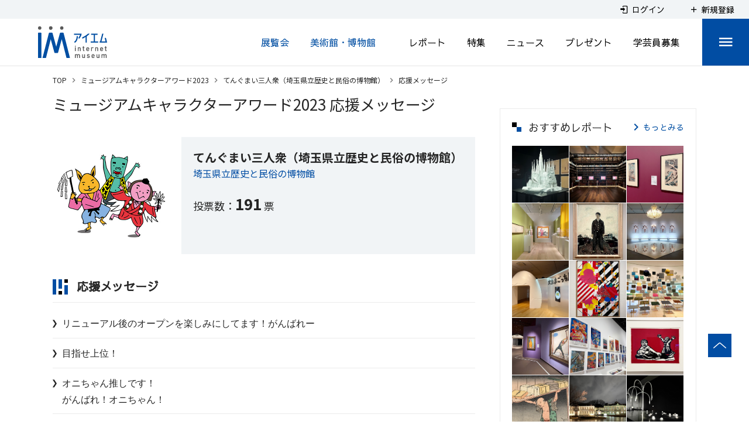

--- FILE ---
content_type: text/html; charset=utf-8
request_url: https://www.google.com/recaptcha/api2/aframe
body_size: 268
content:
<!DOCTYPE HTML><html><head><meta http-equiv="content-type" content="text/html; charset=UTF-8"></head><body><script nonce="oNr3cAAiJHpWNtz1JOlISw">/** Anti-fraud and anti-abuse applications only. See google.com/recaptcha */ try{var clients={'sodar':'https://pagead2.googlesyndication.com/pagead/sodar?'};window.addEventListener("message",function(a){try{if(a.source===window.parent){var b=JSON.parse(a.data);var c=clients[b['id']];if(c){var d=document.createElement('img');d.src=c+b['params']+'&rc='+(localStorage.getItem("rc::a")?sessionStorage.getItem("rc::b"):"");window.document.body.appendChild(d);sessionStorage.setItem("rc::e",parseInt(sessionStorage.getItem("rc::e")||0)+1);localStorage.setItem("rc::h",'1769326413364');}}}catch(b){}});window.parent.postMessage("_grecaptcha_ready", "*");}catch(b){}</script></body></html>

--- FILE ---
content_type: application/javascript
request_url: https://www.museum.or.jp/_nuxt/847a138a97076fda8fca.js
body_size: 4617
content:
(window.webpackJsonp=window.webpackJsonp||[]).push([[34],{1211:function(t,e,a){"use strict";var r=a(907);a.n(r).a},1212:function(t,e,a){(e=a(9)(!1)).push([t.i,"#staticBody[data-v-390330da]{padding:30px 0}#staticBody.is-old[data-v-390330da] >:not(table){display:none}#staticBody.is-old[data-v-390330da] >table{width:100%}#staticBody.is-old[data-v-390330da] >table>tbody tr:first-child,#staticBody.is-old[data-v-390330da] >table>tbody tr:last-child,#staticBody.is-old[data-v-390330da] >table>tbody tr:nth-child(2){display:none}.p-articlePage_item[data-v-390330da]{display:block}.p-museumChar_head[data-v-390330da]{display:flex;align-items:flex-start;margin-top:30px;margin-bottom:10px;padding-bottom:12px;border-bottom:1px solid #ebebeb}.p-museumChar_head_icon[data-v-390330da]{margin-top:3px;margin-right:15px}@media screen and (max-width:750px){.p-museumChar_head_icon[data-v-390330da]{width:20px;height:20px}}.p-museumChar_head_title[data-v-390330da]{display:inline-block;position:relative;width:100%;margin-right:10px;font-family:Sawarabi Gothic,sans-serif;font-size:20px;font-weight:700;line-height:1.5}@media screen and (max-width:750px){.p-museumChar_head_title[data-v-390330da]{font-size:18px}}.p-museumChar_pastEntry[data-v-390330da]{margin:20px 0;padding:20px;background-color:#ddd;color:#dd2c00;font-size:20px;font-weight:700;text-align:center}@media screen and (max-width:750px){.p-museumChar_pastEntry[data-v-390330da]{padding:15px;font-size:16px}}.p-museumChar_advertise[data-v-390330da]{display:flex;justify-content:center;margin:50px 0}.p-museumChar_advertise_unit[data-v-390330da]{width:334px;height:280px}@media screen and (max-width:750px){.p-museumChar_advertise_unit[data-v-390330da]{width:100%;max-width:334px}}",""]),t.exports=e},1296:function(t,e,a){"use strict";a.r(e);a(16),a(20),a(14),a(32),a(21),a(22),a(17),a(15);var r=a(4),n=(a(42),a(6)),i=a(47),s=a(257),o=a(924);function c(t,e){var a=Object.keys(t);if(Object.getOwnPropertySymbols){var r=Object.getOwnPropertySymbols(t);e&&(r=r.filter((function(e){return Object.getOwnPropertyDescriptor(t,e).enumerable}))),a.push.apply(a,r)}return a}var u={layout:"sidedefault",mixins:[s.a],components:{MuseumCharaForm:o.a},asyncData:function(t){return Object(n.a)(regeneratorRuntime.mark((function e(){var a,r,n,i,s,o,c,u,l,d;return regeneratorRuntime.wrap((function(e){for(;;)switch(e.prev=e.next){case 0:if(a=t.route.params.year,r=t.route.params.slug,n=null,i=!1,"preview-museum-chara-year-slug"!==t.route.name){e.next=9;break}n="in",i=!0,e.next=13;break;case 9:if(null!==(n=t.app.$isMuseumCharaEntry(a))){e.next=13;break}return t.error({statusCode:404}),e.abrupt("return");case 13:return e.next=15,t.store.dispatch("common/articlelist/loadCategory","museum-chara");case 15:if(s=t.store.state.common.articlelist.categoryLists["museum-chara"]){e.next=19;break}return t.error({statusCode:500,message:"記事カテゴリ取得エラー"}),e.abrupt("return");case 19:return o="chara_"+a,c=t.app.$getCategoryBySlug(s,o),e.next=23,t.store.dispatch("pages/museumchara/loadCharaList",{year:a,catId:c});case 23:if(u=t.store.getters["pages/museumchara/getChara"](r)){e.next=27;break}return t.error({statusCode:404}),e.abrupt("return");case 27:return l={name:"museum-chara-year-slug-comment",params:{year:a,slug:r}},d="ミュージアムキャラクターアワード"+a,t.store.commit("components/breadcrumbs/set",[{text:d,disabled:!1,to:{name:"museum-chara-year",params:{year:a}}},{text:u.title,disabled:!0}]),e.abrupt("return",{title:u.title+" | "+d,item:u,slug:r,entryMode:n,toComment:l,isPreview:i});case 31:case"end":return e.stop()}}),e)})))()},head:function(){return{title:this.title,meta:[{hid:"description",name:"description",content:""},{hid:"og:url",property:"og:url",content:this.$makeFullPath(this.$route)},{hid:"og:title",property:"og:title",content:this.title+" | アイエム［インターネットミュージアム］"},{hid:"og:description",property:"og:description",content:""},{hid:"twitter:card",name:"twitter:card",content:"summary_large_image"},{hid:"twitter:title",name:"twitter:title",content:this.title+" | アイエム［インターネットミュージアム］"},{hid:"twitter:description",name:"twitter:description",content:""},{hid:"twitter:image",name:"twitter:image",content:"https://www.museum.or.jp/images/og_image.jpg"},{hid:"twitter:url",name:"twitter:url",content:this.$makeFullPath(this.$route)}]}},data:function(){return{title:"",item:null,slug:"",toComment:{},entryMode:null,iconTitle:a(676)}},computed:function(t){for(var e=1;e<arguments.length;e++){var a=null!=arguments[e]?arguments[e]:{};e%2?c(Object(a),!0).forEach((function(e){Object(r.a)(t,e,a[e])})):Object.getOwnPropertyDescriptors?Object.defineProperties(t,Object.getOwnPropertyDescriptors(a)):c(Object(a)).forEach((function(e){Object.defineProperty(t,e,Object.getOwnPropertyDescriptor(a,e))}))}return t}({},Object(i.c)({loading:function(){return this.$store.state.pages.museumchara.loading}})),created:function(){}},l=(a(1211),a(7)),d=a(19),m=a.n(d),p=a(651),h=a(649),g=Object(l.a)(u,(function(){var t=this,e=t.$createElement,a=t._self._c||e;return a("div",{staticClass:"p-articlePage"},[a("div",{staticClass:"p-museumChar"},[a("h1",{staticClass:"c-heading_page"},[t._v("\n      "+t._s(t.item.title)+"\n    ")]),t._v(" "),"before"!==t.entryMode?a("nuxt-link",{staticClass:"p-museumChar_toComment",attrs:{to:t.toComment}},[t._v("\n      このキャラの応援メッセージを見る\n    ")]):t._e(),t._v(" "),t.item?[a("div",{class:{"is-old":t.item.is_old},attrs:{id:"staticBody"},domProps:{innerHTML:t._s(t.$getArticleBody(t.item))}})]:t._e(),t._v(" "),"before"!==t.entryMode?a("nuxt-link",{staticClass:"p-museumChar_toComment",attrs:{to:t.toComment}},[t._v("\n      このキャラの応援メッセージを見る\n    ")]):t._e(),t._v(" "),a("div",{staticClass:"p-museumChar_head"},[a("img",{staticClass:"p-museumChar_head_icon",attrs:{src:t.iconTitle}}),t._v(" "),a("span",{staticClass:"p-museumChar_head_title"},[t._v("\n        この作品に投票する\n      ")])]),t._v(" "),t.isPreview?[a("div",{staticClass:"p-museumChar_pastEntry"},[t._v("\n        プレビューなので投票できません。\n      ")])]:"before"===t.entryMode?[a("div",{staticClass:"p-museumChar_pastEntry"},[t._v("\n        投票受付開始前です。\n      ")])]:"in"===t.entryMode?[a("MuseumCharaForm",{attrs:{slug:t.slug,article:"museum-chara"}})]:[a("div",{staticClass:"p-museumChar_pastEntry"},[t._v("\n        投票は締め切りました。たくさんの応援ありがとうございました。\n      ")])]],2),t._v(" "),a("v-overlay",{attrs:{value:t.loading,color:"#fff",opacity:"0.7",absolute:""}},[a("v-progress-circular",{attrs:{indeterminate:"",color:"#000",size:"48"}})],1)],1)}),[],!1,null,"390330da",null);e.default=g.exports;m()(g,{VOverlay:p.a,VProgressCircular:h.a})},676:function(t,e){t.exports="[data-uri]"},756:function(t,e,a){var r=a(905);"string"==typeof r&&(r=[[t.i,r,""]]),r.locals&&(t.exports=r.locals);(0,a(10).default)("4d77817f",r,!0,{sourceMap:!1})},904:function(t,e,a){"use strict";var r=a(756);a.n(r).a},905:function(t,e,a){(e=a(9)(!1)).push([t.i,".p-form[data-v-0c80ed9f]{padding-top:0}",""]),t.exports=e},907:function(t,e,a){var r=a(1212);"string"==typeof r&&(r=[[t.i,r,""]]),r.locals&&(t.exports=r.locals);(0,a(10).default)("1ca297a9",r,!0,{sourceMap:!1})},924:function(t,e,a){"use strict";a(32),a(24),a(37),a(42);var r=a(6),n=a(60),i=a(685),s=a(760),o=a(925),c={components:{ValidationObserver:n.a,ValidationProvider:n.b,ValidationTextField:i.a,ValidationTextArea:s.a,Recaptcha:o.a},props:{slug:{type:String,required:!0},article:{type:String,required:!0}},data:function(){return{sending:!1,errorMessage:null,innerFormData:{name:"",title:"",comment:"",password:"",recaptcha:""}}},created:function(){this.errorMessage=null,this.item&&(this.innerFormData.comment=this.item.comment)},mounted:function(){var t=this;this.item&&this.$nextTick((function(){t.$refs.obs.validate()}))},methods:{onSubmit:function(){var t=this;return Object(r.a)(regeneratorRuntime.mark((function e(){return regeneratorRuntime.wrap((function(e){for(;;)switch(e.prev=e.next){case 0:if(t.isPost()){e.next=3;break}return alert("投票は1日1回となります。"),e.abrupt("return");case 3:return e.next=5,t.$refs.obs.validate();case 5:e.sent&&t.$refs.recaptcha.execute();case 7:case"end":return e.stop()}}),e)})))()},onToken:function(t){var e=this;return Object(r.a)(regeneratorRuntime.mark((function a(){var r;return regeneratorRuntime.wrap((function(a){for(;;)switch(a.prev=a.next){case 0:return e.innerFormData.recaptcha=t,e.sending=!0,e.innerFormData.password="Zz123123!"+Math.random().toString(32).substring(2),a.prev=3,a.next=6,e.$ArticleApi.articleCommentAdd(e.slug,e.article,e.innerFormData.name,e.innerFormData.title,e.innerFormData.comment,e.innerFormData.password,e.innerFormData.recaptcha);case 6:if(2e5!==(r=a.sent).data.code){a.next=13;break}return e.setDate(),e.errorMessage=null,e.sending=!1,"museum-chara"===e.article?e.$router.push({name:"static-slug",params:{slug:"vote-complete"}}):e.$router.push({name:"static-slug",params:{slug:"vote-complete-eto"}}),a.abrupt("return");case 13:e.innerFormData.password=null,e.errorMessage=r.data.data.message+"("+r.data.code+")",a.next=21;break;case 17:a.prev=17,a.t0=a.catch(3),e.innerFormData.password=null,e.errorMessage="エラーが発生しました";case 21:e.sending=!1;case 22:case"end":return a.stop()}}),a,null,[[3,17]])})))()},setDate:function(){var t=this.$dayjs().format("YYYY-MM-DD");"museum-chara"===this.article?localStorage["im.chara.entry"]=t:"eto-colle"===this.article&&(localStorage["im.eto.entry"]=t)},isPost:function(){var t;return"museum-chara"===this.article?t=localStorage["im.chara.entry"]:"eto-colle"===this.article&&(t=localStorage["im.eto.entry"]),!(t&&!this.$dayjs().isAfter(this.$dayjs(t),"day"))}}},u=(a(904),a(7)),l=a(19),d=a.n(l),m=a(673),p=a(250),h=a(651),g=a(649),v=Object(u.a)(c,(function(){var t=this,e=t.$createElement,a=t._self._c||e;return a("div",{staticClass:"p-form"},[t.isPost()?[a("div",{staticClass:"c-heading_error"},[t.errorMessage?[t._v("\n        "+t._s(t.errorMessage)+"\n      ")]:t._e()],2),t._v(" "),a("ValidationObserver",{ref:"obs",scopedSlots:t._u([{key:"default",fn:function(e){var r=e.invalid;return[a("div",{staticClass:"p-form_controls"},[a("div",{staticClass:"p-form_inputBlock"},[a("div",{staticClass:"p-form_inputBlock_labelRow"},[a("div",{staticClass:"p-form_inputBlock_labelRow_text"},[t._v("\n              応援メッセージ\n            ")])]),t._v(" "),a("ValidationTextArea",{attrs:{name:"応援メッセージ",outlined:"","single-line":"",dense:"",rules:"max:200",counter:"200",maxlength:"200"},model:{value:t.innerFormData.comment,callback:function(e){t.$set(t.innerFormData,"comment",e)},expression:"innerFormData.comment"}})],1),t._v(" "),a("Recaptcha",{ref:"recaptcha",attrs:{id:"recaptcha"},on:{token:t.onToken}}),t._v(" "),a("div",{staticClass:"p-form_action"},[a("v-btn",{staticClass:"c-btn_formSubmit",attrs:{disabled:r||!t.isPost(),color:"primary"},on:{click:t.onSubmit}},[a("v-icon",[t._v("mdi-file-document-edit-outline")]),t._v("\n            この作品に投票する\n          ")],1)],1)],1)]}}],null,!1,2418039528)})]:[a("p",{staticClass:"p-museumChar_info"},[t._v("\n      投票は1日1回までとなります。\n    ")])],t._v(" "),a("v-overlay",{attrs:{value:t.sending,color:"#fff",opacity:"0.7",absolute:""}},[a("v-progress-circular",{attrs:{indeterminate:"",color:"#000",size:"48"}})],1)],2)}),[],!1,null,"0c80ed9f",null);e.a=v.exports;d()(v,{VBtn:m.a,VIcon:p.a,VOverlay:h.a,VProgressCircular:g.a})}}]);

--- FILE ---
content_type: application/javascript
request_url: https://www.museum.or.jp/_nuxt/a4a29c866b74c98dd6c0.js
body_size: 5588
content:
(window.webpackJsonp=window.webpackJsonp||[]).push([[2],{1080:function(t,e,i){"use strict";var a=i(829);i.n(a).a},1081:function(t,e,i){var a=i(9),n=i(142),o=i(371);e=a(!1);var c=n(o);e.push([t.i,".c-shareButtons[data-v-3f410459]{display:flex;margin-left:20px;padding-left:0}@media screen and (max-width:750px){.c-shareButtons[data-v-3f410459]{margin-top:15px;margin-left:0}}.c-shareButtons_item[data-v-3f410459]{width:60px;height:40px}.c-shareButtons_item_x_icon[data-v-3f410459]{width:22px;height:22px;background:url("+c+") no-repeat}.c-shareButtons_item>a[data-v-3f410459]{display:flex;align-items:center;justify-content:center;width:100%;height:100%}.c-shareButtons_item>a[data-v-3f410459]:hover{opacity:.7;text-decoration:none}.c-shareButtons_item>a>img[data-v-3f410459]{display:block}",""]),t.exports=e},1082:function(t,e,i){"use strict";var a=i(830);i.n(a).a},1083:function(t,e,i){(e=i(9)(!1)).push([t.i,'.c-reportItem[data-v-67a0e9c9]{width:100%;min-height:-webkit-fit-content;min-height:-moz-fit-content;min-height:fit-content;margin-top:40px;background-color:#f1f4f6;font-family:Noto Sans JP,sans-serif;font-weight:400}.c-reportItem_content[data-v-67a0e9c9]{flex-direction:column;padding:20px;font-weight:700}@media screen and (max-width:750px){.c-reportItem_content[data-v-67a0e9c9]{padding:15px}}.c-reportItem_content_title[data-v-67a0e9c9]{display:flex;width:100%}@media screen and (max-width:750px){.c-reportItem_content_title[data-v-67a0e9c9]{display:block}}.c-reportItem_content_title_type[data-v-67a0e9c9]{display:flex;flex-direction:column;justify-content:center;min-width:75px;max-width:75px;height:75px;margin-right:15px;background-color:#019297;color:#fff;font-size:16px}@media screen and (max-width:750px){.c-reportItem_content_title_type[data-v-67a0e9c9]{display:block;min-width:auto;max-width:100%;height:auto;margin:0 0 10px;padding:10px;font-size:0;line-height:1.2}}.c-reportItem_content_title_type_lable[data-v-67a0e9c9]{display:flex;flex-wrap:wrap;justify-content:center;font-weight:700}@media screen and (max-width:750px){.c-reportItem_content_title_type_lable[data-v-67a0e9c9]{display:inline;font-size:14px}}.c-reportItem_content_title_type.is-imReport[data-v-67a0e9c9]{background-color:#004ea2}.c-reportItem_content_title_lable[data-v-67a0e9c9]{display:flex;flex:1;align-items:center;margin-top:-3px}@media screen and (max-width:750px){.c-reportItem_content_title_lable[data-v-67a0e9c9]{margin:20px 0;font-size:18px}}.c-reportItem_content_title_lable>a[data-v-67a0e9c9]{color:#252525;font-size:20px;font-weight:700;line-height:1.4}.c-reportItem_content_image[data-v-67a0e9c9]{display:flex;flex-direction:row;justify-content:space-between;width:100%;margin-top:13px}.c-reportItem_content_image_left[data-v-67a0e9c9]{width:63%}@media screen and (max-width:750px){.c-reportItem_content_image_left[data-v-67a0e9c9]{width:100%}}@media screen and (max-width:374px){.c-reportItem_content_image_left[data-v-67a0e9c9]{width:58%}}.c-reportItem_content_image_right[data-v-67a0e9c9]{display:flex;flex-direction:column;justify-content:space-between;width:37%;padding-left:10px}@media screen and (max-width:750px){.c-reportItem_content_image_right[data-v-67a0e9c9]{display:none}}@media screen and (max-width:374px){.c-reportItem_content_image_right[data-v-67a0e9c9]{width:42%}}.c-reportItem_content_image_right_high[data-v-67a0e9c9],.c-reportItem_content_image_right_high_img[data-v-67a0e9c9]{width:100%}.c-reportItem_content_image_right_low[data-v-67a0e9c9]{display:flex;flex-direction:column;align-items:center;width:100%}.c-reportItem_content_image_right_low_clip[data-v-67a0e9c9]{margin-left:36px}.c-reportItem_content_image_right_low_sbutton[data-v-67a0e9c9]{margin-top:10px;margin-left:-20px}.c-reportItem_content_comment[data-v-67a0e9c9]{display:flex;width:100%;margin-top:13px;color:#252525;font-size:14px;font-weight:400;line-height:1.444}.c-reportItem_content_comment_html[data-v-67a0e9c9]{width:100%}.c-reportItem_content_comment_html_im_title[data-v-67a0e9c9]{font-family:Noto Sans JP,sans-serif;font-size:18px;font-weight:500;font-weight:700;line-height:1.333}.c-reportItem_content_comment_html_im_panel_new[data-v-67a0e9c9]{padding:0}.c-reportItem_content_comment_html_im_panel_new_description[data-v-67a0e9c9]{position:relative;margin:0 0 10px;font-family:Noto Sans JP,sans-serif;font-size:15px;line-height:1.3}.c-reportItem_content_comment_html_im_panel_new_description_iconWrap[data-v-67a0e9c9]{position:absolute}.c-reportItem_content_comment_html_im_panel_new_description_icon[data-v-67a0e9c9]{color:#004ea2}.c-reportItem_content_comment_html_im_panel_new_description_text[data-v-67a0e9c9]{padding-left:24px}.c-reportItem_content_comment_html_im_panel_old[data-v-67a0e9c9]{padding:8px 0 0;line-height:1.5}.c-reportItem_content_comment_html_area_panel[data-v-67a0e9c9]{line-height:1.5}.c-reportItem_content_comment_typeBold[data-v-67a0e9c9]{position:relative}.c-reportItem_content_comment_typeBold_title[data-v-67a0e9c9]{font-size:18px;font-weight:700}@media screen and (max-width:750px){.c-reportItem_content_comment_typeBold_title[data-v-67a0e9c9]{font-size:16px}}.c-reportItem_content_comment_typeBold_listLable[data-v-67a0e9c9]{margin-left:14px;line-height:1.7143}.c-reportItem_content_comment_typeBold_listLable_layoutSpace[data-v-67a0e9c9]{width:100%;height:12px}.c-reportItem_content_comment_typeBold_listLable_lable[data-v-67a0e9c9]{font-weight:700}.c-reportItem_content_comment_typeBold_listLable_lable[data-v-67a0e9c9]:before{content:" •";position:absolute;left:5px}.c-reportItem_content_comment_link[data-v-67a0e9c9]{display:flex;justify-content:flex-end;width:100%;margin-top:15px}@media screen and (min-width:751px){.c-reportItem_content_comment_link[data-v-67a0e9c9]{display:none}}.c-reportItem_content_table[data-v-67a0e9c9]{width:680px;margin-top:13px;margin-bottom:2px;table-layout:fixed;border-collapse:collapse;background-color:#fff;font-size:14px;font-weight:500;line-height:1.714}@media screen and (max-width:750px){.c-reportItem_content_table[data-v-67a0e9c9]{width:100%}}.c-reportItem_content_table tr td[data-v-67a0e9c9]{height:40px;padding-left:20px;border:1px solid #ebebeb;vertical-align:middle}@media screen and (max-width:750px){.c-reportItem_content_table tr td[data-v-67a0e9c9]{height:auto;padding:10px}}@media screen and (max-width:750px){.c-reportItem_content_table tr td[data-v-67a0e9c9]:first-of-type{width:70px}}.c-reportItem_content_table_colFirst[data-v-67a0e9c9]{width:120px;background-color:#e7e7e7;font-weight:700}.c-reportItem_content_table_city[data-v-67a0e9c9]{color:#004ea2}.c-reportItem_content_table_status[data-v-67a0e9c9]{display:flex;align-items:center}@media screen and (max-width:750px){.c-reportItem_content_table_status[data-v-67a0e9c9]{flex-wrap:wrap}}.c-reportItem_content_table_status_duration[data-v-67a0e9c9]{font-family:Noto Sans JP,sans-serif;font-size:14px}@media screen and (max-width:750px){.c-reportItem_content_table_status_duration[data-v-67a0e9c9]{flex-basis:100%;margin-bottom:5px}}.c-reportItem_content_table_status_event[data-v-67a0e9c9]{font-size:14px}.c-reportItem_content_table_status_border[data-v-67a0e9c9]{position:relative;flex:0 0 18px;width:18px!important;height:18px!important;margin-left:10px;border:1px solid #ebebeb;border-radius:50%}@media screen and (max-width:750px){.c-reportItem_content_table_status_border[data-v-67a0e9c9]{margin-left:0}}.c-reportItem_content_table_status_border_circle[data-v-67a0e9c9]{position:absolute;top:50%;left:50%;width:8px;height:8px;transform:translate(-50%,-50%);border-radius:50%}.c-reportItem_content_low[data-v-67a0e9c9]{width:100%;margin-top:15px}@media screen and (max-width:750px){.c-reportItem_content_low[data-v-67a0e9c9]{display:none}}.c-reportItem_content_low_button[data-v-67a0e9c9]{display:flex;flex:0 0 auto;align-items:center;justify-content:center;width:100%;height:42px;margin:0 0 0 auto;transition:.3s;border:1px solid #014da3;background-color:#014da3;color:#fff;text-decoration:none;cursor:pointer}@media screen and (max-width:750px){.c-reportItem_content_low_button[data-v-67a0e9c9]{width:100%;max-width:189px}}@media screen and (max-width:374px){.c-reportItem_content_low_button[data-v-67a0e9c9]{width:100%;max-width:189px}}.c-reportItem_content_low_button[data-v-67a0e9c9]:hover{opacity:.7}.c-reportItem_content_low_button_icon[data-v-67a0e9c9]{color:#004ea2;font-weight:700}.c-reportItem_content_low_button_text[data-v-67a0e9c9]{color:#fff;font-size:14px;font-weight:700;line-height:2.286}',""]),t.exports=e},677:function(t,e,i){"use strict";var a={props:{mode:{type:Boolean,default:!1},article:{type:String,required:!0},slug:{type:String,required:!0},count:{default:0},mypage:{type:Boolean,default:!1},dspcnt:{type:Boolean,default:!1}},computed:{isClip:function(){var t=this.$store.state.user.clipIdHash[this.article];return!(!t||!t[this.slug])}},methods:{onClickClip:function(){this.$isLogin()?this.isClip?this.$store.dispatch("user/removeClip",{article:this.article,slug:this.slug}):this.$store.dispatch("user/addClip",{article:this.article,slug:this.slug}):(this.$store.dispatch("user/setLoginRedirect",{name:this.article}),this.$router.push({name:"login"}))}}},n=(i(719),i(7)),o=i(19),c=i.n(o),s=i(250),r=Object(n.a)(a,(function(){var t=this,e=t.$createElement,i=t._self._c||e;return i("div",{staticClass:"c-container",class:{"is-clip":t.isClip,"is-mypage":t.mypage}},[t.mode?i("div",[i("button",{staticClass:"c-container_detail_clip",on:{click:t.onClickClip}},[i("v-icon",{staticClass:"c-container_detail_clip_icon"},[t._v("\n        mdi-attachment\n      ")]),t._v(" "),t.isClip?i("div",{staticClass:"c-container_detail_clip_label"},[t._v("\n        クリップしない\n      ")]):i("div",{staticClass:"c-container_detail_clip_label"},[t._v("\n        クリップする\n      ")])],1)]):i("div",[i("button",{staticClass:"c-container_list_clip",on:{click:t.onClickClip}},[i("v-icon",[t._v("\n        mdi-attachment\n      ")])],1)]),t._v(" "),!t.mode&&!t.mypage||t.dspcnt?i("div",{staticClass:"c-container_number"},[t._v("\n    "+t._s(t.count)+"\n  ")]):t._e()])}),[],!1,null,"1a887bd4",null);e.a=r.exports;c()(r,{VIcon:s.a})},682:function(t,e,i){var a=i(720);"string"==typeof a&&(a=[[t.i,a,""]]),a.locals&&(t.exports=a.locals);(0,i(10).default)("0c879372",a,!0,{sourceMap:!1})},703:function(t,e,i){t.exports=i.p+"img/logo-social-line.17cda34.png"},719:function(t,e,i){"use strict";var a=i(682);i.n(a).a},720:function(t,e,i){(e=i(9)(!1)).push([t.i,".c-container[data-v-1a887bd4]{display:flex;z-index:2;align-items:flex-end}.c-container_list_clip[data-v-1a887bd4]{width:40px;height:40px;border:1px solid #e6e9ec;border-radius:50%;background-color:#fff}@media screen and (max-width:750px){.c-container_list_clip[data-v-1a887bd4]{width:35px;height:35px}}.c-container_list_clip .v-icon[data-v-1a887bd4]{padding:0;transform:scaleX(-1) rotate(135deg);color:#252525!important;font-size:29px}.c-container_list_clip[data-v-1a887bd4]:hover{opacity:.8}.c-container_detail_clip[data-v-1a887bd4]{display:flex;align-items:center;justify-content:center;width:152px;height:40px;border:1px solid #c5c6c7;border-radius:50px;background-color:#fff;font-size:14px;letter-spacing:normal}.c-container_detail_clip[data-v-1a887bd4]:hover{opacity:.7}.c-container_detail_clip_label[data-v-1a887bd4]{font-weight:700}@media screen and (max-width:750px){.c-container_detail_clip[data-v-1a887bd4]{margin:0}}.c-container_detail_clip_icon[data-v-1a887bd4]{margin-right:5px;transform:rotate(45deg);color:#000;font-size:30px}.c-container.is-mypage .c-container_list_clip[data-v-1a887bd4]{width:30px;height:30px;border:none}.c-container.is-mypage .c-container_list_clip .v-icon[data-v-1a887bd4]{font-size:21px}.c-container.is-clip .c-container_list_clip[data-v-1a887bd4]{background-color:#014da3}.c-container.is-clip .c-container_list_clip .v-icon[data-v-1a887bd4]{color:#fff!important;font-size:21px}.c-container.is-clip .c-container_detail_clip[data-v-1a887bd4]{background-color:#014da3;color:#fff;font-size:12px}.c-container.is-clip .c-container_detail_clip_icon[data-v-1a887bd4]{color:#fff!important;font-size:21px}.c-container_number[data-v-1a887bd4]{width:39px;color:#004ea2;font-size:14px;font-weight:700;text-align:center}",""]),t.exports=e},728:function(t,e,i){"use strict";i(38);var a={props:{title:String,default:""},data:function(){return{logoSocialLine:i(703)}},computed:{url:function(){return this.$makeFullPath(this.$route)},fixedTitle:function(){return encodeURIComponent(this.title)},fixedContent:function(){return encodeURIComponent("".concat(this.title," ").concat(this.url))},twitterUrl:function(){return"https://twitter.com/intent/tweet?url=".concat(this.url,"&text=").concat(this.fixedTitle)},facebookUrl:function(){return"https://www.facebook.com/sharer/sharer.php?u=".concat(this.url,"&t=").concat(this.fixedTitle)},lineUrl:function(){return"http://line.me/R/msg/text/?".concat(this.fixedContent)}}},n=(i(1080),i(7)),o=i(19),c=i.n(o),s=i(250),r=Object(n.a)(a,(function(){var t=this.$createElement,e=this._self._c||t;return e("ul",{staticClass:"c-shareButtons"},[e("li",{staticClass:"c-shareButtons_item l-blank-icon-none"},[e("a",{staticClass:"fb-share-button",attrs:{href:this.facebookUrl,target:"_blank",title:"facebook-share","data-layout":"button_count"}},[e("v-icon",{attrs:{color:"#3b5998"}},[this._v("\n        mdi-facebook\n      ")])],1)]),this._v(" "),e("li",{staticClass:"c-shareButtons_item l-blank-icon-none"},[e("a",{staticClass:"line-share-button",attrs:{href:this.lineUrl,target:"_blank",title:"line-send"}},[e("img",{staticClass:"image",attrs:{src:this.logoSocialLine}})])]),this._v(" "),e("li",{staticClass:"c-shareButtons_item l-blank-icon-none"},[e("a",{staticClass:"x-share-button",attrs:{href:this.twitterUrl,target:"_blank",title:"x-tweet","data-show-count":"false","data-lang":"ja"}},[e("i",{staticClass:"c-shareButtons_item_x_icon"})])])])}),[],!1,null,"3f410459",null);e.a=r.exports;c()(r,{VIcon:s.a})},782:function(t,e,i){"use strict";i(88);var a=i(677),n=i(728),o={name:"MuseumItem",components:{Clip:a.a,ShareButtons:n.a},props:{item:{type:Object,required:!0},fromname:{type:String,default:null},objects:{default:null,type:Array}},data:function(){return{aThreeLineContent:null,sMuseumArticleSlug:null,sVenue:null,sPeriodLabel:null,sPeriodRemain:null,sRelateImg:null,sReportEventTitle:""}},computed:{isImReport:function(){return!!this.item.custom&&"1"===this.item.custom.is_im_report},linkTo:function(){return this.fromname?{name:"report-slug",params:{slug:this.item.article_slug},query:{fromname:this.fromname}}:{name:"report-slug",params:{slug:this.item.article_slug}}}},created:function(){var t=this.$getArticleRelationsSingle(this.item,"event",null);if(this.sVenue||(this.item&&this.item.custom&&this.item.custom.kaijo?this.sVenue=this.item.custom.kaijo:t&&(this.sVenue=this.$getEventVenue(t,!1),this.$isEventVenueMuseum(t)&&(this.sMuseumArticleSlug||(this.sMuseumArticleSlug=this.$getEventMuseumArticleSlug(t))))),this.sPeriodLabel||(this.item&&this.item.custom&&this.item.custom.kikan?(this.sPeriodLabel=this.item.custom.kikan,t&&(this.sPeriodRemain=this.$getEventPeriodRemain(t))):t&&(this.sPeriodLabel=this.$getEventPeriodLabel(t),this.sPeriodRemain=this.$getEventPeriodRemain(t))),!this.sReportEventTitle&&this.item&&this.item.custom&&this.item.custom.event_article_slug){var e=this.item.custom.event_article_slug;if(this.item.relations&&this.item.relations.length>0){var i=this.item.relations.find((function(t){return t.article&&"event"===t.article.article_type_slug&&t.article.article_slug===e}));i&&(this.sReportEventTitle=i.article.title||"")}}if(!this.aThreeLineContent&&this.item&&this.item.custom&&this.isImReport&&(this.aThreeLineContent=[],this.addThreeLineContent(this.item.custom.heading1,this.aThreeLineContent),this.addThreeLineContent(this.item.custom.heading2,this.aThreeLineContent),this.addThreeLineContent(this.item.custom.heading3,this.aThreeLineContent)),!this.sRelateImg&&this.item&&this.item.custom&&this.item.custom.picture2&&this.objects){var a=this.$getArticleObjects(this.item.custom.picture2,this.objects);null!=a&&(this.sRelateImg=this.$getArticleEyeCatchImageURL(a,1===this.item.is_old?null:"l"))}},methods:{addThreeLineContent:function(t,e){t&&e.push(t)}}},c=(i(1082),i(7)),s=i(19),r=i.n(s),l=i(250),m=i(365),_=Object(c.a)(o,(function(){var t=this,e=t.$createElement,i=t._self._c||e;return i("div",{staticClass:"c-reportItem"},[i("div",{staticClass:"c-reportItem_content"},[i("div",{staticClass:"c-reportItem_content_title"},[i("div",{staticClass:"c-reportItem_content_title_type",class:{"is-imReport":t.isImReport}},[i("label",{staticClass:"c-reportItem_content_title_type_lable",domProps:{textContent:t._s(t.isImReport?"IM":"読者")}}),t._v(" "),i("label",{staticClass:"c-reportItem_content_title_type_lable"},[t._v("レポート")])]),t._v(" "),i("div",{staticClass:"c-reportItem_content_title_lable"},[i("nuxt-link",{staticClass:"c-clampLines is-clampline3",attrs:{to:t.linkTo}},[t._v("\n          "+t._s(t.item.title)+"\n        ")])],1)]),t._v(" "),i("div",{staticClass:"c-reportItem_content_image"},[i("div",{staticClass:"c-reportItem_content_image_left"},[i("nuxt-link",{staticClass:"u-hoverZoom",attrs:{to:t.linkTo}},[i("v-img",{class:{"is-noImage":!t.$isArticleEyeCatchImageURL(t.item.eye_catch_image_object)},attrs:{src:t.$getArticleEyeCatchImageURL(t.item.eye_catch_image_object),alt:t.item.title,"aspect-ratio":t.$getConst().imageAspectRatio.report,cover:""}})],1)],1),t._v(" "),i("div",{staticClass:"c-reportItem_content_image_right"},[i("div",{staticClass:"c-reportItem_content_image_right_high"},[i("nuxt-link",{staticClass:"u-hoverZoom",attrs:{to:t.linkTo}},[t.sRelateImg?i("v-img",{staticClass:"c-reportItem_content_image_right_high_img",attrs:{src:t.sRelateImg,"aspect-ratio":t.$getConst().imageAspectRatio.reportSecond,contain:""}}):t._e()],1)],1),t._v(" "),i("div",{staticClass:"c-reportItem_content_image_right_low"},[i("div",{staticClass:"c-reportItem_content_image_right_low_clip"},[i("Clip",{attrs:{mode:!0,dspcnt:!0,article:t.item.article_type_slug,slug:t.item.article_slug,count:t.item.user_favorite_count}})],1),t._v(" "),i("div",{staticClass:"c-reportItem_content_image_right_low_sbutton"},[i("ShareButtons")],1)])])]),t._v(" "),i("div",{staticClass:"c-reportItem_content_comment"},[i("div",{staticClass:"c-reportItem_content_comment_html"},[t.isImReport?[t.$isArticleOld(t.item)?i("div",{staticClass:"c-reportItem_content_comment_html_im"},[t.item&&t.item.custom&&t.item.custom.main_title?i("div",{staticClass:"c-reportItem_content_comment_html_im_title c-clampLines is-clampline1"},[t._v("\n              "+t._s(t.item.custom.main_title)+"\n            ")]):t._e(),t._v(" "),t.item&&t.item.custom&&t.item.custom.sub_title?i("div",{staticClass:"c-reportItem_content_comment_html_im_panel_old"},[i("div",{staticClass:"c-clampLines is-clampline6",domProps:{innerHTML:t._s(t.$decodeHtmlEntities(t.item.custom.sub_title))}})]):t._e()]):!t.$isArticleOld(t.item)&&t.aThreeLineContent.length>0?i("div",{staticClass:"c-reportItem_content_comment_html_im"},[i("div",{staticClass:"c-reportItem_content_comment_html_im_panel_new"},t._l(t.aThreeLineContent,(function(e,a){return i("div",{key:a,staticClass:"c-reportItem_content_comment_html_im_panel_new_description"},[i("div",{staticClass:"c-reportItem_content_comment_html_im_panel_new_description_iconWrap"},[i("v-icon",{staticClass:"c-reportItem_content_comment_html_im_panel_new_description_icon"},[t._v("\n                    mdi-square-medium\n                  ")])],1),t._v(" "),i("div",{staticClass:"c-reportItem_content_comment_html_im_panel_new_description_text c-clampLines is-clampline2"},[t._v("\n                  "+t._s(e)+"\n                ")])])})),0)]):t._e()]:[t.item&&t.item.custom&&t.item.custom.excerpt?i("div",{staticClass:"c-reportItem_content_comment_html_area_panel c-clampLines is-clampline7",domProps:{innerHTML:t._s(t.$trimEnter(t.item.custom.excerpt))}}):t._e()],t._v(" "),i("div",{staticClass:"c-reportItem_content_comment_link"},[i("ArrowLink",{attrs:{to:{name:"report-slug",params:{slug:t.item.article_slug}},label:"レポートを読む",bold:""}})],1)],2)]),t._v(" "),t.sVenue||t.sPeriodLabel||t.sPeriodRemain?i("table",{staticClass:"c-reportItem_content_table"},[i("tbody",[""!=t.sReportEventTitle?i("tr",[i("td",{staticClass:"c-reportItem_content_table_colFirst"},[t._v("\n            展覧会\n          ")]),t._v(" "),i("td",[t._v("\n            "+t._s(t.sReportEventTitle)+"\n          ")])]):t._e(),t._v(" "),t.sVenue?i("tr",[i("td",{staticClass:"c-reportItem_content_table_colFirst"},[t._v("\n            会場\n          ")]),t._v(" "),i("td",[t.sMuseumArticleSlug?i("nuxt-link",{staticClass:"c-reportItem_content_table_city",attrs:{to:{name:"museum-slug",params:{slug:t.sMuseumArticleSlug}}}},[i("div",{domProps:{innerHTML:t._s(t.sVenue)}})]):i("div",{domProps:{innerHTML:t._s(t.sVenue)}})],1)]):t._e(),t._v(" "),t.sPeriodLabel||t.sPeriodRemain?i("tr",[i("td",{staticClass:"c-reportItem_content_table_colFirst"},[t._v("\n            会期\n          ")]),t._v(" "),i("td",[t.sPeriodLabel?i("div",{staticClass:"c-reportItem_content_table_status_duration"},[t._v("\n              "+t._s(t.sPeriodLabel)+"\n            ")]):t._e(),t._v(" "),t.sPeriodRemain?i("div",{staticClass:"c-reportItem_content_table_status_event",style:{color:t.sPeriodRemain.color}},[t._v("\n              "+t._s(t.sPeriodRemain.label)+"\n            ")]):t._e()])]):t._e()])]):t._e(),t._v(" "),i("div",{staticClass:"c-reportItem_content_low"},[i("nuxt-link",{attrs:{to:{name:"report-slug",params:{slug:t.item.article_slug}}}},[i("div",{staticClass:"c-reportItem_content_low_button"},[i("div",{staticClass:"c-reportItem_content_low_button_text"},[t._v("\n            レポートを見る\n          ")])])])],1)])])}),[],!1,null,"67a0e9c9",null);e.a=_.exports;r()(_,{VIcon:l.a,VImg:m.a})},829:function(t,e,i){var a=i(1081);"string"==typeof a&&(a=[[t.i,a,""]]),a.locals&&(t.exports=a.locals);(0,i(10).default)("8e678a5e",a,!0,{sourceMap:!1})},830:function(t,e,i){var a=i(1083);"string"==typeof a&&(a=[[t.i,a,""]]),a.locals&&(t.exports=a.locals);(0,i(10).default)("6ac979d8",a,!0,{sourceMap:!1})}}]);

--- FILE ---
content_type: application/javascript
request_url: https://www.museum.or.jp/_nuxt/8bba5ea30aa7bee17830.js
body_size: 330
content:
(window.webpackJsonp=window.webpackJsonp||[]).push([[37],{1302:function(e,t,a){"use strict";a.r(t);var r=a(2).a.extend({asyncData:function(e){var t=e.app.$getMaster(),a=0;if(t&&t.museum_chara_entry_limit){for(var r=t.museum_chara_entry_limit.details,n=0;n<r.length;n++){var i=r[n].text-0;a<i&&(a=i)}if(a>0)return void e.redirect(301,"/museum-chara/"+a)}e.error({statusCode:404})}}),n=a(7),i=Object(n.a)(r,void 0,void 0,!1,null,null,null);t.default=i.exports}}]);

--- FILE ---
content_type: application/javascript
request_url: https://www.museum.or.jp/_nuxt/58a61c2c3310193bbcc6.js
body_size: 89945
content:
(window.webpackJsonp=window.webpackJsonp||[]).push([[10],[,function(e,t,n){"use strict";n.d(t,"k",(function(){return p})),n.d(t,"m",(function(){return m})),n.d(t,"l",(function(){return f})),n.d(t,"e",(function(){return h})),n.d(t,"b",(function(){return g})),n.d(t,"r",(function(){return v})),n.d(t,"g",(function(){return b})),n.d(t,"h",(function(){return _})),n.d(t,"d",(function(){return x})),n.d(t,"q",(function(){return y})),n.d(t,"j",(function(){return w})),n.d(t,"s",(function(){return C})),n.d(t,"n",(function(){return O})),n.d(t,"p",(function(){return j})),n.d(t,"f",(function(){return S})),n.d(t,"c",(function(){return L})),n.d(t,"i",(function(){return P})),n.d(t,"o",(function(){return I})),n.d(t,"a",(function(){return D}));n(16),n(73),n(95),n(38),n(20),n(14),n(76),n(64),n(107),n(66),n(65),n(208),n(61),n(32),n(21),n(22),n(17),n(24),n(300),n(29),n(37),n(370),n(79),n(51),n(149),n(48),n(236),n(50),n(99),n(15),n(56);var a=n(40),i=n(39),r=(n(42),n(6)),o=n(4),s=n(2);function c(e,t){var n=Object.keys(e);if(Object.getOwnPropertySymbols){var a=Object.getOwnPropertySymbols(e);t&&(a=a.filter((function(t){return Object.getOwnPropertyDescriptor(e,t).enumerable}))),n.push.apply(n,a)}return n}function l(e){for(var t=1;t<arguments.length;t++){var n=null!=arguments[t]?arguments[t]:{};t%2?c(Object(n),!0).forEach((function(t){Object(o.a)(e,t,n[t])})):Object.getOwnPropertyDescriptors?Object.defineProperties(e,Object.getOwnPropertyDescriptors(n)):c(Object(n)).forEach((function(t){Object.defineProperty(e,t,Object.getOwnPropertyDescriptor(n,t))}))}return e}function u(e,t){var n;if("undefined"==typeof Symbol||null==e[Symbol.iterator]){if(Array.isArray(e)||(n=function(e,t){if(!e)return;if("string"==typeof e)return d(e,t);var n=Object.prototype.toString.call(e).slice(8,-1);"Object"===n&&e.constructor&&(n=e.constructor.name);if("Map"===n||"Set"===n)return Array.from(e);if("Arguments"===n||/^(?:Ui|I)nt(?:8|16|32)(?:Clamped)?Array$/.test(n))return d(e,t)}(e))||t&&e&&"number"==typeof e.length){n&&(e=n);var a=0,i=function(){};return{s:i,n:function(){return a>=e.length?{done:!0}:{done:!1,value:e[a++]}},e:function(e){throw e},f:i}}throw new TypeError("Invalid attempt to iterate non-iterable instance.\nIn order to be iterable, non-array objects must have a [Symbol.iterator]() method.")}var r,o=!0,s=!1;return{s:function(){n=e[Symbol.iterator]()},n:function(){var e=n.next();return o=e.done,e},e:function(e){s=!0,r=e},f:function(){try{o||null==n.return||n.return()}finally{if(s)throw r}}}}function d(e,t){(null==t||t>e.length)&&(t=e.length);for(var n=0,a=new Array(t);n<t;n++)a[n]=e[n];return a}function p(e){s.a.config.errorHandler&&s.a.config.errorHandler(e)}function m(e){return e.then((function(e){return e.default||e}))}function f(e){return e.$options&&"function"==typeof e.$options.fetch&&!e.$options.fetch.length}function h(e){var t,n=arguments.length>1&&void 0!==arguments[1]?arguments[1]:[],a=e.$children||[],i=u(a);try{for(i.s();!(t=i.n()).done;){var r=t.value;r.$fetch?n.push(r):r.$children&&h(r,n)}}catch(e){i.e(e)}finally{i.f()}return n}function g(e,t){if(t||!e.options.__hasNuxtData){var n=e.options._originDataFn||e.options.data||function(){return{}};e.options._originDataFn=n,e.options.data=function(){var a=n.call(this,this);return this.$ssrContext&&(t=this.$ssrContext.asyncData[e.cid]),l(l({},a),t)},e.options.__hasNuxtData=!0,e._Ctor&&e._Ctor.options&&(e._Ctor.options.data=e.options.data)}}function v(e){return e.options&&e._Ctor===e||(e.options?(e._Ctor=e,e.extendOptions=e.options):(e=s.a.extend(e))._Ctor=e,!e.options.name&&e.options.__file&&(e.options.name=e.options.__file)),e}function b(e){var t=arguments.length>1&&void 0!==arguments[1]&&arguments[1],n=arguments.length>2&&void 0!==arguments[2]?arguments[2]:"components";return Array.prototype.concat.apply([],e.matched.map((function(e,a){return Object.keys(e[n]).map((function(i){return t&&t.push(a),e[n][i]}))})))}function _(e){var t=arguments.length>1&&void 0!==arguments[1]&&arguments[1];return b(e,t,"instances")}function x(e,t){return Array.prototype.concat.apply([],e.matched.map((function(e,n){return Object.keys(e.components).reduce((function(a,i){return e.components[i]?a.push(t(e.components[i],e.instances[i],e,i,n)):delete e.components[i],a}),[])})))}function y(e,t){return Promise.all(x(e,function(){var e=Object(r.a)(regeneratorRuntime.mark((function e(n,a,i,r){return regeneratorRuntime.wrap((function(e){for(;;)switch(e.prev=e.next){case 0:if("function"!=typeof n||n.options){e.next=4;break}return e.next=3,n();case 3:n=e.sent;case 4:return i.components[r]=n=v(n),e.abrupt("return","function"==typeof t?t(n,a,i,r):n);case 6:case"end":return e.stop()}}),e)})));return function(t,n,a,i){return e.apply(this,arguments)}}()))}function w(e){return k.apply(this,arguments)}function k(){return(k=Object(r.a)(regeneratorRuntime.mark((function e(t){return regeneratorRuntime.wrap((function(e){for(;;)switch(e.prev=e.next){case 0:if(t){e.next=2;break}return e.abrupt("return");case 2:return e.next=4,y(t);case 4:return e.abrupt("return",l(l({},t),{},{meta:b(t).map((function(e,n){return l(l({},e.options.meta),(t.matched[n]||{}).meta)}))}));case 5:case"end":return e.stop()}}),e)})))).apply(this,arguments)}function C(e,t){return A.apply(this,arguments)}function A(){return(A=Object(r.a)(regeneratorRuntime.mark((function e(t,n){var r,o,s,c;return regeneratorRuntime.wrap((function(e){for(;;)switch(e.prev=e.next){case 0:return t.context||(t.context={isStatic:!1,isDev:!1,isHMR:!1,app:t,store:t.store,payload:n.payload,error:n.error,base:"/",env:{NODE_ENV:"production",SITE_DOMAIN:"https://www.museum.or.jp",API_BASE_URL:"https://www.museum.or.jp/api/v1",GOOGLE_TAG_MANAGER_ID:"GTM-PBZF2X",SCRIPT_ATS_SRC:null,SCRIPT_ATS_TYPE:null,SENTRY_DSN:"",SENTRY_AUTH_TOKEN:"",SENTRY_ORG:"",SENTRY_PROJECT_NAME:""}},n.req&&(t.context.req=n.req),n.res&&(t.context.res=n.res),n.ssrContext&&(t.context.ssrContext=n.ssrContext),t.context.redirect=function(e,n,a){if(e){t.context._redirected=!0;var r=Object(i.a)(n);if("number"==typeof e||"undefined"!==r&&"object"!==r||(a=n||{},n=e,r=Object(i.a)(n),e=302),"object"===r&&(n=t.router.resolve(n).route.fullPath),!/(^[.]{1,2}\/)|(^\/(?!\/))/.test(n))throw n=N(n,a),window.location.replace(n),new Error("ERR_REDIRECT");t.context.next({path:n,query:a,status:e})}},t.context.nuxtState=window.__NUXT__),e.next=3,Promise.all([w(n.route),w(n.from)]);case 3:r=e.sent,o=Object(a.a)(r,2),s=o[0],c=o[1],n.route&&(t.context.route=s),n.from&&(t.context.from=c),t.context.next=n.next,t.context._redirected=!1,t.context._errored=!1,t.context.isHMR=!1,t.context.params=t.context.route.params||{},t.context.query=t.context.route.query||{};case 15:case"end":return e.stop()}}),e)})))).apply(this,arguments)}function O(e,t){return!e.length||t._redirected||t._errored?Promise.resolve():j(e[0],t).then((function(){return O(e.slice(1),t)}))}function j(e,t){var n;return(n=2===e.length?new Promise((function(n){e(t,(function(e,a){e&&t.error(e),n(a=a||{})}))})):e(t))&&n instanceof Promise&&"function"==typeof n.then?n:Promise.resolve(n)}function S(e,t){var n=decodeURI(window.location.pathname);return"hash"===t?window.location.hash.replace(/^#\//,""):(e&&(n.endsWith("/")?n:n+"/").startsWith(e)&&(n=n.slice(e.length)),(n||"/")+window.location.search+window.location.hash)}function L(e,t){return function(e,t){for(var n=new Array(e.length),a=0;a<e.length;a++)"object"===Object(i.a)(e[a])&&(n[a]=new RegExp("^(?:"+e[a].pattern+")$",M(t)));return function(t,a){for(var i="",r=t||{},o=(a||{}).pretty?R:encodeURIComponent,s=0;s<e.length;s++){var c=e[s];if("string"!=typeof c){var l=r[c.name||"pathMatch"],u=void 0;if(null==l){if(c.optional){c.partial&&(i+=c.prefix);continue}throw new TypeError('Expected "'+c.name+'" to be defined')}if(Array.isArray(l)){if(!c.repeat)throw new TypeError('Expected "'+c.name+'" to not repeat, but received `'+JSON.stringify(l)+"`");if(0===l.length){if(c.optional)continue;throw new TypeError('Expected "'+c.name+'" to not be empty')}for(var d=0;d<l.length;d++){if(u=o(l[d]),!n[s].test(u))throw new TypeError('Expected all "'+c.name+'" to match "'+c.pattern+'", but received `'+JSON.stringify(u)+"`");i+=(0===d?c.prefix:c.delimiter)+u}}else{if(u=c.asterisk?R(l,!0):o(l),!n[s].test(u))throw new TypeError('Expected "'+c.name+'" to match "'+c.pattern+'", but received "'+u+'"');i+=c.prefix+u}}else i+=c}return i}}(function(e,t){var n,a=[],i=0,r=0,o="",s=t&&t.delimiter||"/";for(;null!=(n=T.exec(e));){var c=n[0],l=n[1],u=n.index;if(o+=e.slice(r,u),r=u+c.length,l)o+=l[1];else{var d=e[r],p=n[2],m=n[3],f=n[4],h=n[5],g=n[6],v=n[7];o&&(a.push(o),o="");var b=null!=p&&null!=d&&d!==p,_="+"===g||"*"===g,x="?"===g||"*"===g,y=n[2]||s,w=f||h;a.push({name:m||i++,prefix:p||"",delimiter:y,optional:x,repeat:_,partial:b,asterisk:Boolean(v),pattern:w?E(w):v?".*":"[^"+B(y)+"]+?"})}}r<e.length&&(o+=e.substr(r));o&&a.push(o);return a}(e,t),t)}function P(e,t){var n={},a=l(l({},e),t);for(var i in a)String(e[i])!==String(t[i])&&(n[i]=!0);return n}function I(e){var t;if(e.message||"string"==typeof e)t=e.message||e;else try{t=JSON.stringify(e,null,2)}catch(n){t="[".concat(e.constructor.name,"]")}return l(l({},e),{},{message:t,statusCode:e.statusCode||e.status||e.response&&e.response.status||500})}window.onNuxtReadyCbs=[],window.onNuxtReady=function(e){window.onNuxtReadyCbs.push(e)};var T=new RegExp(["(\\\\.)","([\\/.])?(?:(?:\\:(\\w+)(?:\\(((?:\\\\.|[^\\\\()])+)\\))?|\\(((?:\\\\.|[^\\\\()])+)\\))([+*?])?|(\\*))"].join("|"),"g");function R(e,t){var n=t?/[?#]/g:/[/?#]/g;return encodeURI(e).replace(n,(function(e){return"%"+e.charCodeAt(0).toString(16).toUpperCase()}))}function B(e){return e.replace(/([.+*?=^!:${}()[\]|/\\])/g,"\\$1")}function E(e){return e.replace(/([=!:$/()])/g,"\\$1")}function M(e){return e&&e.sensitive?"":"i"}function N(e,t){var n,i=e.indexOf("://");-1!==i?(n=e.substring(0,i),e=e.substring(i+3)):e.startsWith("//")&&(e=e.substring(2));var r,o=e.split("/"),s=(n?n+"://":"//")+o.shift(),c=o.join("/");if(""===c&&1===o.length&&(s+="/"),2===(o=c.split("#")).length){var l=o,u=Object(a.a)(l,2);c=u[0],r=u[1]}return s+=c?"/"+c:"",t&&"{}"!==JSON.stringify(t)&&(s+=(2===e.split("?").length?"&":"?")+function(e){return Object.keys(e).sort().map((function(t){var n=e[t];return null==n?"":Array.isArray(n)?n.slice().map((function(e){return[t,"=",e].join("")})).join("&"):t+"="+n})).filter(Boolean).join("&")}(t)),s+=r?"#"+r:""}function D(e,t,n){e.$options[t]||(e.$options[t]=[]),e.$options[t].includes(n)||e.$options[t].push(n)}},,,,,,,,,,,,,,,,,,,,,,,,,,,,,,,,,,,,,,,,,,,,,,,,,,,function(e,t,n){"use strict";var a=[function(){var e=this.$createElement,t=this._self._c||e;return t("div",{staticClass:"c-socialPanel_content_row_col"},[t("a",{staticClass:"c-socialPanel_content_row_col_item",attrs:{href:"/static/about"}},[this._v("\n            このサイトについて\n          ")]),this._v(" "),t("a",{staticClass:"c-socialPanel_content_row_col_item",attrs:{href:"/static/information"}},[this._v("\n            情報の登録について\n          ")]),this._v(" "),t("a",{staticClass:"c-socialPanel_content_row_col_item",attrs:{href:"/static/aboutAd"}},[this._v("\n            広告について\n          ")]),this._v(" "),t("a",{staticClass:"c-socialPanel_content_row_col_item",attrs:{href:"/static/about#contact"}},[this._v("\n            お問い合わせ\n          ")])])},function(){var e=this.$createElement,t=this._self._c||e;return t("div",{staticClass:"c-socialNavi_03 l-blank-icon-none"},[t("a",{staticClass:"c-socialNavi_03_item",attrs:{href:"https://www.youtube.com/c/InternetMuseum_official",target:"_blank",rel:"noopener"}},[t("i",{staticClass:"c-socialNavi_03_item_youtube"})]),this._v(" "),t("a",{staticClass:"c-socialNavi_03_item",attrs:{href:"https://twitter.com/InternetMuseum",target:"_blank",rel:"noopener"}},[t("i",{staticClass:"c-socialNavi_03_item_x"})]),this._v(" "),t("a",{staticClass:"c-socialNavi_03_item",attrs:{href:"https://www.facebook.com/internetmuseum",target:"_blank",rel:"noopener"}},[t("i",{staticClass:"c-socialNavi_03_item_fb"})]),this._v(" "),t("a",{staticClass:"c-socialNavi_03_item",attrs:{href:"https://www.instagram.com/internetmuseum_official/",target:"_blank",rel:"noopener"}},[t("i",{staticClass:"c-socialNavi_03_item_ins"})])])},function(){var e=this.$createElement,t=this._self._c||e;return t("div",{staticClass:"c-copyrightPanel_content_label"},[t("a",{staticClass:"c-socialPanel_content_row_col_item",attrs:{href:"/static/privacy"}},[this._v("\n          個人情報の取り扱いについて\n        ")])])},function(){var e=this.$createElement,t=this._self._c||e;return t("a",{attrs:{href:"#"}},[t("img",{staticClass:"button-totop",attrs:{src:n(455)}})])}],i=n(354),r=n.n(i),o=n(355),s=n.n(o),c=n(356),l=n.n(c),u={name:"TheFooter",data:function(){return{images:{logoInternetMuseum:r.a,logoMucolle:s.a,logoMuseumAction:l.a},textMenuItems:[{text:"展覧会",path:"event"},{text:"美術館・博物館",path:"museum"},{text:"レポート",path:"report"},{text:"プレゼント",path:"present"},{text:"特集",path:"special"},{text:"学芸員募集 ",path:"gakugeiin"},{text:"ニュース",path:"news"},{text:"マイページ",path:"mypage"}]}}},d=(n(456),n(7)),p=n(19),m=n.n(p),f=n(251),h=n(252),g=n(653),v=n(365),b=n(660),_=Object(d.a)(u,(function(){var e=this,t=e.$createElement,n=e._self._c||t;return n("div",{staticClass:"c-footer"},[n("div",{staticClass:"c-socialPanel"},[n("div",{staticClass:"c-socialPanel_content"},[n("div",{staticClass:"c-socialPanel_content_row"},[n("div",{staticClass:"c-socialPanel_content_row_col"},[n("nuxt-link",{staticClass:"c-socialPanel_content_row_col_item",attrs:{to:{name:"event"}}},[e._v("\n            展覧会\n          ")]),e._v(" "),n("nuxt-link",{staticClass:"c-socialPanel_content_row_col_item",attrs:{to:{name:"museum"}}},[e._v("\n            美術館・博物館\n          ")])],1),e._v(" "),n("div",{staticClass:"c-socialPanel_content_row_col"},[n("nuxt-link",{staticClass:"c-socialPanel_content_row_col_item",attrs:{to:{name:"report"}}},[e._v("\n            レポート\n          ")]),e._v(" "),n("nuxt-link",{staticClass:"c-socialPanel_content_row_col_item",attrs:{to:{name:"special"}}},[e._v("\n            特集\n          ")]),e._v(" "),n("nuxt-link",{staticClass:"c-socialPanel_content_row_col_item",attrs:{to:{name:"news"}}},[e._v("\n            ニュース\n          ")]),e._v(" "),n("nuxt-link",{staticClass:"c-socialPanel_content_row_col_item",attrs:{to:{name:"present"}}},[e._v("\n            プレゼント\n          ")]),e._v(" "),n("nuxt-link",{staticClass:"c-socialPanel_content_row_col_item",attrs:{to:{name:"gakugeiin"}}},[e._v("\n            学芸員募集\n          ")]),e._v(" "),n("nuxt-link",{staticClass:"c-socialPanel_content_row_col_item",attrs:{to:{name:"imbbs"}}},[e._v("\n            掲示板\n          ")])],1),e._v(" "),n("div",{staticClass:"c-socialPanel_content_row_col"},[n("nuxt-link",{staticClass:"c-socialPanel_content_row_col_item",attrs:{to:{name:"jyunkai"}}},[e._v("\n            巡回展\n          ")]),e._v(" "),n("nuxt-link",{staticClass:"c-socialPanel_content_row_col_item",attrs:{to:{name:"schedule"}}},[e._v("\n            "+e._s(e.$getConst().displayYear)+"年の展覧会スケジュール\n          ")])],1),e._v(" "),n("div",{staticClass:"c-socialPanel_content_row_col"},[n("nuxt-link",{staticClass:"c-socialPanel_content_row_col_item",attrs:{to:{name:"tv-museum"}}},[e._v("\n            テレビでミュージアム\n          ")]),e._v(" "),n("nuxt-link",{staticClass:"c-socialPanel_content_row_col_item",attrs:{to:{name:"royal-family"}}},[e._v("\n            皇室がご覧になった展覧会\n          ")])],1),e._v(" "),n("div",{staticClass:"c-socialPanel_content_row_col"},[n("nuxt-link",{staticClass:"c-socialPanel_content_row_col_item",attrs:{to:{name:"login"}}},[e._v("\n            ログイン\n          ")]),e._v(" "),n("nuxt-link",{staticClass:"c-socialPanel_content_row_col_item",attrs:{to:{name:"signup"}}},[e._v("\n            新規登録\n          ")]),e._v(" "),n("nuxt-link",{staticClass:"c-socialPanel_content_row_col_item",attrs:{to:{name:"mypage-foryou"}}},[e._v("\n            For You\n          ")])],1),e._v(" "),e._m(0),e._v(" "),n("v-spacer"),e._v(" "),e._m(1)],1)])]),e._v(" "),n("v-divider"),e._v(" "),n("div",{staticClass:"c-aboutPanel"},[n("div",{staticClass:"c-aboutPanel_content"},[n("div",[n("v-card",{attrs:{flat:"",tile:""}},[n("v-img",{staticClass:"c-aboutPanel_content_imgLogo",attrs:{src:e.images.logoInternetMuseum,position:"center left",contain:""}}),e._v(" "),n("v-card-text",{staticClass:"c-aboutPanel_content_text"},[e._v("\n            美術館・博物館・展覧会　"),n("br",{staticClass:"sp-only"}),e._v("アイエム［インターネットミュージアム］"),n("br"),n("br"),e._v("丹青社グループが運営しています"),n("br"),n("br"),e._v("編集・制作／ (株)丹青社\n          ")])],1)],1)])]),e._v(" "),n("div",{staticClass:"c-copyrightPanel"},[n("div",{staticClass:"c-copyrightPanel_content"},[n("div",{staticClass:"c-copyrightPanel_content_text"},[e._v("\n        Copyright(C)1996-"+e._s(e.$dayjs().year())+" Internet Museum Office. All Rights Reserved\n      ")]),e._v(" "),n("v-spacer",{staticClass:"pc-only"}),e._v(" "),n("v-spacer",{staticClass:"pc-only"}),e._v(" "),n("v-spacer",{staticClass:"pc-only"}),e._v(" "),n("v-spacer",{staticClass:"pc-only"}),e._v(" "),n("div",{staticClass:"c-copyrightPanel_content_label"},[n("nuxt-link",{staticClass:"c-socialPanel_content_row_col_item",attrs:{to:{name:"term"}}},[e._v("\n          利用規約\n        ")])],1),e._v(" "),n("v-spacer",{staticClass:"pc-only"}),e._v(" "),e._m(2)],1)]),e._v(" "),e._m(3)],1)}),a,!1,null,"3f07da82",null);t.a=_.exports;m()(_,{VCard:f.a,VCardText:h.a,VDivider:g.a,VImg:v.a,VSpacer:b.a})},,,,,,,,,,,,,,,,,,,,,,,,,,,,,,,,,,function(e,t,n){"use strict";n.d(t,"b",(function(){return fa})),n.d(t,"a",(function(){return B}));n(16),n(20),n(14),n(65),n(32),n(21),n(22),n(17),n(24),n(15),n(42);var a=n(6),i=n(4),r=n(2),o=n(352),s=n(254),c=n.n(s),l=n(114),u=n.n(l),d=n(137),p=n(1);n(238),n(72);"scrollRestoration"in window.history&&(window.history.scrollRestoration="manual",window.addEventListener("beforeunload",(function(){window.history.scrollRestoration="auto"})),window.addEventListener("load",(function(){window.history.scrollRestoration="manual"})));var m=function(){return Object(p.m)(Promise.all([n.e(0),n.e(5),n.e(8),n.e(88),n.e(48)]).then(n.bind(null,1259)))},f=function(){return Object(p.m)(Promise.all([n.e(2),n.e(3),n.e(9),n.e(19)]).then(n.bind(null,1260)))},h=function(){return Object(p.m)(Promise.all([n.e(0),n.e(1),n.e(7),n.e(22)]).then(n.bind(null,1249)))},g=function(){return Object(p.m)(Promise.all([n.e(2),n.e(3),n.e(85),n.e(27)]).then(n.bind(null,1261)))},v=function(){return Object(p.m)(n.e(35).then(n.bind(null,1288)))},b=function(){return Object(p.m)(Promise.all([n.e(2),n.e(3),n.e(86),n.e(38)]).then(n.bind(null,1262)))},_=function(){return Object(p.m)(Promise.all([n.e(2),n.e(3),n.e(52)]).then(n.bind(null,1263)))},x=function(){return Object(p.m)(Promise.all([n.e(0),n.e(1),n.e(2),n.e(3),n.e(58)]).then(n.bind(null,1264)))},y=function(){return Object(p.m)(Promise.all([n.e(2),n.e(3),n.e(64)]).then(n.bind(null,1245)))},w=function(){return Object(p.m)(Promise.all([n.e(2),n.e(3),n.e(73)]).then(n.bind(null,1250)))},k=function(){return Object(p.m)(n.e(75).then(n.bind(null,1265)))},C=function(){return Object(p.m)(Promise.all([n.e(6),n.e(34)]).then(n.bind(null,1296)))},A=function(){},O=d.a.prototype.push;d.a.prototype.push=function(e){var t=arguments.length>1&&void 0!==arguments[1]?arguments[1]:A,n=arguments.length>2?arguments[2]:void 0;return O.call(this,e,t,n)},r.a.use(d.a);var j={mode:"history",base:decodeURI("/"),linkActiveClass:"nuxt-link-active",linkExactActiveClass:"nuxt-link-exact-active",scrollBehavior:function(e,t,n){var a=!1,i=Object(p.g)(e);(i.length<2&&i.every((function(e){return!1!==e.options.scrollToTop}))||i.some((function(e){return e.options.scrollToTop})))&&(a={x:0,y:0}),n&&(a=n);var r=window.$nuxt;return e.path===t.path&&e.hash!==t.hash&&r.$nextTick((function(){return r.$emit("triggerScroll")})),new Promise((function(t){r.$once("triggerScroll",(function(){if(e.hash){var n=e.hash;void 0!==window.CSS&&void 0!==window.CSS.escape&&(n="#"+window.CSS.escape(n.substr(1)));try{document.querySelector(n)&&(a={selector:n})}catch(e){}}t(a)}))}))},routes:[{path:"/about",component:function(){return Object(p.m)(n.e(13).then(n.bind(null,1267)))},name:"about"},{path:"/eto-colle",component:function(){return Object(p.m)(n.e(18).then(n.bind(null,1301)))},name:"eto-colle"},{path:"/event",component:function(){return Object(p.m)(Promise.all([n.e(0),n.e(1),n.e(5),n.e(4),n.e(21)]).then(n.bind(null,1268)))},name:"event"},{path:"/gakugeiin",component:function(){return Object(p.m)(Promise.all([n.e(0),n.e(1),n.e(4),n.e(7),n.e(23)]).then(n.bind(null,1252)))},name:"gakugeiin"},{path:"/imbbs",component:function(){return Object(p.m)(Promise.all([n.e(6),n.e(24)]).then(n.bind(null,1243)))},name:"imbbs"},{path:"/information",component:function(){return Object(p.m)(n.e(26).then(n.bind(null,1269)))},name:"information"},{path:"/jyunkai",component:function(){return Object(p.m)(Promise.all([n.e(0),n.e(1),n.e(5),n.e(4),n.e(28)]).then(n.bind(null,1270)))},name:"jyunkai"},{path:"/kentei",component:function(){return Object(p.m)(Promise.all([n.e(12),n.e(29)]).then(n.bind(null,1271)))},name:"kentei"},{path:"/login",component:function(){return Object(p.m)(n.e(30).then(n.bind(null,1253)))},name:"login"},{path:"/logout",component:function(){return Object(p.m)(n.e(31).then(n.bind(null,1272)))},name:"logout"},{path:"/member",component:function(){return Object(p.m)(n.e(32).then(n.bind(null,1248)))},name:"member"},{path:"/museum",component:function(){return Object(p.m)(Promise.all([n.e(0),n.e(1),n.e(5),n.e(4),n.e(39)]).then(n.bind(null,1273)))},name:"museum"},{path:"/museum-chara",component:function(){return Object(p.m)(n.e(37).then(n.bind(null,1302)))},name:"museum-chara"},{path:"/mypage",component:function(){return Object(p.m)(n.e(47).then(n.bind(null,1303)))},name:"mypage"},{path:"/naruhodo",component:function(){return Object(p.m)(n.e(51).then(n.bind(null,1254)))},name:"naruhodo"},{path:"/news",component:function(){return Object(p.m)(n.e(53).then(n.bind(null,1255)))},name:"news"},{path:"/password",component:function(){return Object(p.m)(n.e(57).then(n.bind(null,1274)))},name:"password"},{path:"/present",component:function(){return Object(p.m)(n.e(59).then(n.bind(null,1275)))},name:"present"},{path:"/privacy",component:function(){return Object(p.m)(n.e(60).then(n.bind(null,1276)))},name:"privacy"},{path:"/registration",component:function(){return Object(p.m)(Promise.all([n.e(90),n.e(63)]).then(n.bind(null,1246)))},name:"registration"},{path:"/registration-check",component:function(){return Object(p.m)(n.e(62).then(n.bind(null,1304)))},name:"registration-check"},{path:"/report",component:function(){return Object(p.m)(Promise.all([n.e(2),n.e(65)]).then(n.bind(null,1277)))},name:"report"},{path:"/royal-family",component:function(){return Object(p.m)(n.e(67).then(n.bind(null,1305)))},name:"royal-family"},{path:"/schedule",component:function(){return Object(p.m)(n.e(70).then(n.bind(null,1306)))},name:"schedule"},{path:"/signup",component:function(){return Object(p.m)(n.e(71).then(n.bind(null,1278)))},name:"signup"},{path:"/site-search",component:function(){return Object(p.m)(n.e(72).then(n.bind(null,1279)))},name:"site-search"},{path:"/special",component:function(){return Object(p.m)(Promise.all([n.e(0),n.e(1),n.e(5),n.e(91),n.e(74)]).then(n.bind(null,1256)))},name:"special"},{path:"/static",component:function(){return Object(p.m)(n.e(76).then(n.bind(null,1307)))},name:"static"},{path:"/term",component:function(){return Object(p.m)(n.e(79).then(n.bind(null,1280)))},name:"term"},{path:"/toc",component:function(){return Object(p.m)(n.e(80).then(n.bind(null,1281)))},name:"toc"},{path:"/tv-museum",component:function(){return Object(p.m)(n.e(81).then(n.bind(null,1282)))},name:"tv-museum"},{path:"/mypage/account",component:function(){return Object(p.m)(Promise.all([n.e(0),n.e(1),n.e(8),n.e(41)]).then(n.bind(null,1251)))},name:"mypage-account"},{path:"/mypage/clip",component:function(){return Object(p.m)(n.e(43).then(n.bind(null,1308)))},name:"mypage-clip"},{path:"/mypage/foryou",component:function(){return Object(p.m)(n.e(46).then(n.bind(null,1309)))},name:"mypage-foryou"},{path:"/mypage/memo",component:function(){return Object(p.m)(n.e(50).then(n.bind(null,1257)))},name:"mypage-memo"},{path:"/mypage/foryou/custom",component:function(){return Object(p.m)(Promise.all([n.e(87),n.e(45)]).then(n.bind(null,1283)))},name:"mypage-foryou-custom"},{path:"/mypage/account/:token",component:function(){return Object(p.m)(n.e(40).then(n.bind(null,1284)))},name:"mypage-account-token"},{path:"/mypage/clip/:tab",component:function(){return Object(p.m)(n.e(42).then(n.bind(null,1244)))},name:"mypage-clip-tab"},{path:"/mypage/foryou/:tab",component:function(){return Object(p.m)(Promise.all([n.e(0),n.e(1),n.e(2),n.e(4),n.e(44)]).then(n.bind(null,1285)))},name:"mypage-foryou-tab"},{path:"/mypage/memo/:id",component:function(){return Object(p.m)(Promise.all([n.e(89),n.e(49)]).then(n.bind(null,1258)))},name:"mypage-memo-id"},{path:"/password/change/:token?",component:function(){return Object(p.m)(n.e(56).then(n.bind(null,1286)))},name:"password-change-token"},{path:"/mypage/memo/:id/edit",component:m,name:"mypage-memo-id-edit"},{path:"/eto-colle/:year?",component:function(){return Object(p.m)(n.e(16).then(n.bind(null,1287)))},name:"eto-colle-year"},{path:"/event/:slug",component:f,name:"event-slug"},{path:"/gakugeiin/:slug",component:h,name:"gakugeiin-slug"},{path:"/jyunkai/:slug",component:g,name:"jyunkai-slug"},{path:"/museum-chara/:year",component:v,name:"museum-chara-year"},{path:"/museum/:slug",component:b,name:"museum-slug"},{path:"/news/:slug",component:_,name:"news-slug"},{path:"/present/:slug",component:x,name:"present-slug"},{path:"/registration-check/:token",component:function(){return Object(p.m)(n.e(61).then(n.bind(null,1289)))},name:"registration-check-token"},{path:"/report/:slug",component:y,name:"report-slug"},{path:"/royal-family/:slug?",component:function(){return Object(p.m)(Promise.all([n.e(0),n.e(1),n.e(5),n.e(66)]).then(n.bind(null,1290)))},name:"royal-family-slug"},{path:"/schedule/:year",component:function(){return Object(p.m)(n.e(69).then(n.bind(null,1291)))},name:"schedule-year"},{path:"/special/:slug",component:w,name:"special-slug"},{path:"/static/:slug",component:k,name:"static-slug"},{path:"/tag/:id?",component:function(){return Object(p.m)(n.e(78).then(n.bind(null,1310)))},name:"tag-id"},{path:"/eto-colle/:year?/result",component:function(){return Object(p.m)(n.e(17).then(n.bind(null,1266)))},name:"eto-colle-year-result"},{path:"/event/:slug/memo",component:function(){return Object(p.m)(Promise.all([n.e(9),n.e(20)]).then(n.bind(null,1292)))},name:"event-slug-memo"},{path:"/museum-chara/:year/result",component:function(){return Object(p.m)(n.e(36).then(n.bind(null,1293)))},name:"museum-chara-year-result"},{path:"/oauth/:site?/callback",component:function(){return Object(p.m)(n.e(55).then(n.bind(null,1311)))},name:"oauth-site-callback"},{path:"/oauth/:site?/callback/:action",component:function(){return Object(p.m)(n.e(54).then(n.bind(null,1294)))},name:"oauth-site-callback-action"},{path:"/eto-colle/:year?/:slug",component:function(){return Object(p.m)(Promise.all([n.e(6),n.e(15)]).then(n.bind(null,1295)))},name:"eto-colle-year-slug"},{path:"/museum-chara/:year/:slug",component:C,name:"museum-chara-year-slug"},{path:"/schedule/:year/:slug",component:function(){return Object(p.m)(n.e(68).then(n.bind(null,1297)))},name:"schedule-year-slug"},{path:"/tag/:id?/:tab",component:function(){return Object(p.m)(Promise.all([n.e(0),n.e(1),n.e(2),n.e(4),n.e(77)]).then(n.bind(null,1298)))},name:"tag-id-tab"},{path:"/eto-colle/:year?/:slug/comment",component:function(){return Object(p.m)(n.e(14).then(n.bind(null,1299)))},name:"eto-colle-year-slug-comment"},{path:"/museum-chara/:year/:slug/comment",component:function(){return Object(p.m)(n.e(33).then(n.bind(null,1300)))},name:"museum-chara-year-slug-comment"},{path:"/",component:function(){return Object(p.m)(Promise.all([n.e(84),n.e(25)]).then(n.bind(null,1242)))},name:"index"},{path:"/mypage/memo/0/edit",component:m,name:"mypage-memo-add"},{path:"/preview/museum/:id",component:b,name:"preview-museum-id"},{path:"/preview/event/:id",component:f,name:"preview-event-id"},{path:"/preview/gakugeiin/:id",component:h,name:"preview-gakugeiin-id"},{path:"/preview/jyunkai/:id",component:g,name:"preview-jyunkai-id"},{path:"/preview/news/:id",component:_,name:"preview-news-id"},{path:"/preview/present/:id",component:x,name:"preview-present-id"},{path:"/preview/report/:id",component:y,name:"preview-report-id"},{path:"/preview/special/:id",component:w,name:"preview-special-id"},{path:"/preview/static/:id",component:k,name:"preview-static-id"},{path:"/preview/museum-chara/:year",component:v,name:"preview-museum-chara-year"},{path:"/preview/museum-chara/:year/:slug",component:C,name:"preview-museum-chara-year-slug"}],fallback:!1};function S(){return new d.a(j)}var L={name:"NuxtChild",functional:!0,props:{nuxtChildKey:{type:String,default:""},keepAlive:Boolean,keepAliveProps:{type:Object,default:void 0}},render:function(e,t){var n=t.parent,a=t.data,i=t.props,r=n.$createElement;a.nuxtChild=!0;for(var o=n,s=n.$nuxt.nuxt.transitions,c=n.$nuxt.nuxt.defaultTransition,l=0;n;)n.$vnode&&n.$vnode.data.nuxtChild&&l++,n=n.$parent;a.nuxtChildDepth=l;var u=s[l]||c,d={};P.forEach((function(e){void 0!==u[e]&&(d[e]=u[e])}));var p={};I.forEach((function(e){"function"==typeof u[e]&&(p[e]=u[e].bind(o))}));var m=p.beforeEnter;if(p.beforeEnter=function(e){if(window.$nuxt.$nextTick((function(){window.$nuxt.$emit("triggerScroll")})),m)return m.call(o,e)},!1===u.css){var f=p.leave;(!f||f.length<2)&&(p.leave=function(e,t){f&&f.call(o,e),o.$nextTick(t)})}var h=r("routerView",a);return i.keepAlive&&(h=r("keep-alive",{props:i.keepAliveProps},[h])),r("transition",{props:d,on:p},[h])}},P=["name","mode","appear","css","type","duration","enterClass","leaveClass","appearClass","enterActiveClass","enterActiveClass","leaveActiveClass","appearActiveClass","enterToClass","leaveToClass","appearToClass"],I=["beforeEnter","enter","afterEnter","enterCancelled","beforeLeave","leave","afterLeave","leaveCancelled","beforeAppear","appear","afterAppear","appearCancelled"],T={layout:"single",mixins:[n(257).a],props:{error:{type:Object,default:null}},head:function(){return{title:this.error.statusCode+" error",meta:[{hid:"description",name:"description",content:""},{hid:"og:url",property:"og:url",content:this.$makeFullPath(this.$route)},{hid:"og:description",property:"og:description",content:""}]}},data:function(){return{pageNotFound:"404 Not Found",otherError:"An error occurred"}}},R=(n(397),n(7)),B=Object(R.a)(T,(function(){var e=this,t=e.$createElement,n=e._self._c||t;return n("div",{staticClass:"p-singlePage",attrs:{oncontextmenu:"return false;"}},[404===e.error.statusCode?[n("h2",{staticClass:"c-heading_page"},[e._v("\n      404エラー（page not found）\n    ")]),e._v(" "),e._m(0)]:[n("h2",{staticClass:"c-heading_page"},[e._v("\n      "+e._s(e.error.statusCode)+"エラー\n    ")]),e._v(" "),n("div",{staticClass:"p-singlePage_errorMsg"},[e._v("\n      大変申し訳ございません。"),n("br"),e._v("\n      ページ処理でエラーが発生しました。"),n("br"),e._v(" "),e.error.message?[e._v("\n        （"+e._s(e.error.message)+"）"),n("br")]:e._e(),e._v(" "),n("p",{staticClass:"p-singlePage_errorMsg_en"},[e._v("\n        Sorry, An error occurred in the processing of the page.\n      ")])],2)],e._v(" "),n("nuxt-link",{attrs:{to:"/"}},[e._v("\n    トップへもどる\n  ")])],2)}),[function(){var e=this.$createElement,t=this._self._c||e;return t("div",{staticClass:"p-singlePage_errorMsg"},[this._v("\n      大変申し訳ございません。"),t("br"),this._v("\n      お探しのページ（URL）を見つけることができません。\n      "),t("p",{staticClass:"p-singlePage_errorMsg_en"},[this._v("\n        Sorry, the object you requested was not found on this server.\n      ")])])}],!1,null,"2f2a339a",null).exports,E=(n(29),n(37),n(48),n(40)),M={name:"Nuxt",components:{NuxtChild:L,NuxtError:B},props:{nuxtChildKey:{type:String,default:void 0},keepAlive:Boolean,keepAliveProps:{type:Object,default:void 0},name:{type:String,default:"default"}},errorCaptured:function(e){this.displayingNuxtError&&(this.errorFromNuxtError=e,this.$forceUpdate())},computed:{routerViewKey:function(){if(void 0!==this.nuxtChildKey||this.$route.matched.length>1)return this.nuxtChildKey||Object(p.c)(this.$route.matched[0].path)(this.$route.params);var e=Object(E.a)(this.$route.matched,1)[0];if(!e)return this.$route.path;var t=e.components.default;if(t&&t.options){var n=t.options;if(n.key)return"function"==typeof n.key?n.key(this.$route):n.key}return/\/$/.test(e.path)?this.$route.path:this.$route.path.replace(/\/$/,"")}},beforeCreate:function(){r.a.util.defineReactive(this,"nuxt",this.$root.$options.nuxt)},render:function(e){var t=this;return this.nuxt.err?this.errorFromNuxtError?(this.$nextTick((function(){return t.errorFromNuxtError=!1})),e("div",{},[e("h2","An error occurred while showing the error page"),e("p","Unfortunately an error occurred and while showing the error page another error occurred"),e("p","Error details: ".concat(this.errorFromNuxtError.toString())),e("nuxt-link",{props:{to:"/"}},"Go back to home")])):(this.displayingNuxtError=!0,this.$nextTick((function(){return t.displayingNuxtError=!1})),e(B,{props:{error:this.nuxt.err}})):e("NuxtChild",{key:this.routerViewKey,props:this.$props})}},N=(n(73),n(95),n(76),n(61),n(51),n(56),n(53),{name:"NuxtLoading",data:function(){return{percent:0,show:!1,canSucceed:!0,reversed:!1,skipTimerCount:0,rtl:!1,throttle:200,duration:5e3,continuous:!1}},computed:{left:function(){return!(!this.continuous&&!this.rtl)&&(this.rtl?this.reversed?"0px":"auto":this.reversed?"auto":"0px")}},beforeDestroy:function(){this.clear()},methods:{clear:function(){clearInterval(this._timer),clearTimeout(this._throttle),this._timer=null},start:function(){var e=this;return this.clear(),this.percent=0,this.reversed=!1,this.skipTimerCount=0,this.canSucceed=!0,this.throttle?this._throttle=setTimeout((function(){return e.startTimer()}),this.throttle):this.startTimer(),this},set:function(e){return this.show=!0,this.canSucceed=!0,this.percent=Math.min(100,Math.max(0,Math.floor(e))),this},get:function(){return this.percent},increase:function(e){return this.percent=Math.min(100,Math.floor(this.percent+e)),this},decrease:function(e){return this.percent=Math.max(0,Math.floor(this.percent-e)),this},pause:function(){return clearInterval(this._timer),this},resume:function(){return this.startTimer(),this},finish:function(){return this.percent=this.reversed?0:100,this.hide(),this},hide:function(){var e=this;return this.clear(),setTimeout((function(){e.show=!1,e.$nextTick((function(){e.percent=0,e.reversed=!1}))}),500),this},fail:function(e){return this.canSucceed=!1,this},startTimer:function(){var e=this;this.show||(this.show=!0),void 0===this._cut&&(this._cut=1e4/Math.floor(this.duration)),this._timer=setInterval((function(){e.skipTimerCount>0?e.skipTimerCount--:(e.reversed?e.decrease(e._cut):e.increase(e._cut),e.continuous&&(e.percent>=100||e.percent<=0)&&(e.skipTimerCount=1,e.reversed=!e.reversed))}),100)}},render:function(e){var t=e(!1);return this.show&&(t=e("div",{staticClass:"nuxt-progress",class:{"nuxt-progress-notransition":this.skipTimerCount>0,"nuxt-progress-failed":!this.canSucceed},style:{width:this.percent+"%",left:this.left}})),t}}),D=(n(399),Object(R.a)(N,void 0,void 0,!1,null,null,null).exports),$=(n(401),n(408),n(38),n(143),n(99),{data:function(){return{checkIfGoogleLoaded:null,countGoogle:0}},mounted:function(){var e=this;this.$nextTick((function(){e.googleTranslateInit()}))},methods:{googleTranslateInit:function(){try{var e=document.createElement("script");e.src="https://translate.google.com/translate_a/element.js?cb=googleTranslateElementInit",document.body.appendChild(e),this.googleTranslateElement("google_translate_element")}catch(e){}},googleTranslateElement:function(e){var t=this;this.countGoogle=0,this.checkIfGoogleLoaded=setInterval((function(){google&&google.translate&&google.translate.TranslateElement&&google.translate.TranslateElement.InlineLayout?(clearInterval(t.checkIfGoogleLoaded),new google.translate.TranslateElement({pageLanguage:"ja",includedLanguages:"en,zh-CN,zh-TW,ko,fr,de,es",layout:google.translate.TranslateElement.InlineLayout.SIMPLE},e)):(t.countGoogle++,t.countGoogle>14&&clearInterval(t.checkIfGoogleLoaded))}),500)}}}),q=(n(410),{name:"TheToggleMenu",components:{GoogleTranslate:Object(R.a)($,(function(){var e=this.$createElement;this._self._c;return this._m(0)}),[function(){var e=this.$createElement,t=this._self._c||e;return t("div",{staticClass:"c-googleTranslate"},[t("div",{attrs:{id:"google_translate_element"}})])}],!1,null,"220be0ba",null).exports},props:{menu_active:{type:Boolean,default:!1},floating:{type:Boolean,default:!1}},data:function(){return{modelGceSearch:"",menuitems:[{text:"展覧会",path:"event"},{text:"美術館・博物館",path:"museum"},{text:"レポート",path:"report"},{text:"プレゼント",path:"present"},{text:"特集",path:"special"},{text:"学芸員募集 ",path:"gakugeiin"},{text:"ニュース",path:"news"},{text:"マイページ",path:"mypage"}]}},methods:{onLayerClick:function(){this.$emit("onLayerClick")},onKeyEnter:function(e){13===e.keyCode&&this.onClickSearch()},onClickSearch:function(){if(this.modelGceSearch){var e=this.$getLocalConst().googleCustomSearch;"site-search"===this.$route.name?window.location.href="https://www.museum.or.jp/site-search/?cx="+e.cx+"&ie="+e.ie+"&q="+this.modelGceSearch:this.$router.push({name:"site-search",query:{cx:e.cx,ie:e.ie,q:this.modelGceSearch}})}},enter:function(e,t){var n=this;setTimeout((function(){n.menu_active=!1}),1e3)}}}),F=(n(412),n(19)),z=n.n(F),U=n(250),Y=n(652),G=Object(R.a)(q,(function(){var e=this,t=e.$createElement,a=e._self._c||t;return a("div",{staticClass:"c-theToggleMenu",class:{"is-active":e.menu_active,"is-floating":!e.floating}},[a("div",{staticClass:"c-theToggleMenu_layer",on:{click:e.onLayerClick}}),e._v(" "),a("transition",{attrs:{name:"fade"}},[e.menu_active?[a("div",{staticClass:"c-theToggleMenu_content"},[a("div",{staticClass:"c-socialPanel"},[a("div",{staticClass:"c-socialPanel_column column_logo"},[a("div",{staticClass:"c-socialPanel_column_media"},[a("div",{staticClass:"c-socialPanel_column_media_logo"},[a("img",{staticClass:"c-socialPanel_logo_image",attrs:{src:n(302),alt:"Internet Museum"}})]),e._v(" "),a("div",{staticClass:"c-socialPanel_column_media_sns"},[a("span",{staticClass:"c-socialPanel_column_media_sns_txt"},[e._v("follow us")]),e._v(" "),a("div",{staticClass:"c-socialPanel_column_media_sns_list"},[a("div",{staticClass:"c-socialNavi_03 l-blank-icon-none"},[a("a",{staticClass:"c-socialNavi_03_item",attrs:{href:"https://www.youtube.com/c/InternetMuseum_official",target:"_blank",rel:"noopener"}},[a("i",{staticClass:"c-socialNavi_03_item_youtube"})]),e._v(" "),a("a",{staticClass:"c-socialNavi_03_item",attrs:{href:"https://twitter.com/InternetMuseum",target:"_blank",rel:"noopener"}},[a("i",{staticClass:"c-socialNavi_03_item_x"})]),e._v(" "),a("a",{staticClass:"c-socialNavi_03_item",attrs:{href:"https://www.facebook.com/internetmuseum",target:"_blank",rel:"noopener"}},[a("i",{staticClass:"c-socialNavi_03_item_fb"})]),e._v(" "),a("a",{staticClass:"c-socialNavi_03_item",attrs:{href:"https://www.instagram.com/internetmuseum_official/",target:"_blank",rel:"noopener"}},[a("i",{staticClass:"c-socialNavi_03_item_ins"})])])])])])]),e._v(" "),a("div",{staticClass:"c-socialPanel_column column_menu"},[a("div",{staticClass:"c-socialPanel_column_navi"},[a("button",{staticClass:"c-socialPanel_column_navi_btn",on:{click:e.onLayerClick}},[a("v-icon",{staticClass:"c-socialPanel_column_navi_btn_icon"},[e._v("\n                  mdi-window-close\n                ")])],1),e._v(" "),a("div",{staticClass:"c-socialPanel_column_form"},[a("div",{staticClass:"c-socialPanel_column_form_input"},[a("v-text-field",{staticClass:"l-container_form_inputBlock_input IMCustomTextFieldMenu",attrs:{height:"48",name:"q",outlined:"",dense:"",placeholder:"Google カスタム検索"},on:{keyup:function(t){return!t.type.indexOf("key")&&e._k(t.keyCode,"enter",13,t.key,"Enter")?null:e.onKeyEnter(t)}},model:{value:e.modelGceSearch,callback:function(t){e.modelGceSearch=t},expression:"modelGceSearch"}})],1),e._v(" "),a("div",{staticClass:"c-socialPanel_column_form_btn"},[a("button",{staticClass:"c-socialPanel_column_form_btn_confirmButton",attrs:{type:"button",disabled:!e.modelGceSearch},on:{click:e.onClickSearch}},[a("i",{staticClass:"c-socialPanel_column_form_btn_confirmButton_icon"}),e._v("\n                    探す\n                  ")])])]),e._v(" "),a("div",{staticClass:"c-socialPanel_column_menu"},[a("div",{staticClass:"c-socialNavi_default c-socialNavi_default_top"},[a("div",{staticClass:"c-socialNavi_default_item"},[a("nuxt-link",{attrs:{to:{name:"event"}}},[e._v("\n                      展覧会\n                    ")])],1),e._v(" "),a("div",{staticClass:"c-socialNavi_default_item"},[a("nuxt-link",{attrs:{to:{name:"museum"}}},[e._v("\n                      美術館・博物館\n                    ")])],1)]),e._v(" "),a("div",{staticClass:"c-socialNavi_default"},[a("div",{staticClass:"c-socialNavi_default_item"},[a("nuxt-link",{attrs:{to:{name:"report"}}},[e._v("\n                      レポート\n                    ")])],1),e._v(" "),a("div",{staticClass:"c-socialNavi_default_item"},[a("nuxt-link",{attrs:{to:{name:"special"}}},[e._v("\n                      特集\n                    ")])],1),e._v(" "),a("div",{staticClass:"c-socialNavi_default_item"},[a("nuxt-link",{attrs:{to:{name:"news"}}},[e._v("\n                      ニュース\n                    ")])],1),e._v(" "),a("div",{staticClass:"c-socialNavi_default_item"},[a("nuxt-link",{attrs:{to:{name:"present"}}},[e._v("\n                      プレゼント\n                    ")])],1),e._v(" "),a("div",{staticClass:"c-socialNavi_default_item"},[a("nuxt-link",{attrs:{to:{name:"gakugeiin"}}},[e._v("\n                      学芸員募集\n                    ")])],1),e._v(" "),a("div",{staticClass:"c-socialNavi_default_item"},[a("nuxt-link",{attrs:{to:{name:"imbbs"}}},[e._v("\n                      掲示板\n                    ")])],1)]),e._v(" "),a("div",{staticClass:"c-socialNavi_default"},[a("div",{staticClass:"c-socialNavi_default_item"},[a("nuxt-link",{attrs:{to:{name:"jyunkai"}}},[e._v("\n                      巡回展\n                    ")])],1),e._v(" "),a("div",{staticClass:"c-socialNavi_default_item"},[a("nuxt-link",{attrs:{to:{name:"schedule"}}},[e._v("\n                      "+e._s(e.$getConst().displayYear)+"年の展覧会スケジュール\n                    ")])],1)]),e._v(" "),a("div",{staticClass:"c-socialNavi_default"},[a("div",{staticClass:"c-socialNavi_default_item"},[a("nuxt-link",{attrs:{to:{name:"tv-museum"}}},[e._v("\n                      テレビでミュージアム\n                    ")])],1),e._v(" "),a("div",{staticClass:"c-socialNavi_default_item"},[a("nuxt-link",{attrs:{to:{name:"royal-family"}}},[e._v("\n                      皇室がご覧になった展覧会\n                    ")])],1),e._v(" "),a("div",{staticClass:"c-socialNavi_default_item"},[a("nuxt-link",{attrs:{to:{name:"naruhodo"}}},[e._v("\n                      なるほどミュージアム\n                    ")])],1)]),e._v(" "),a("div",{staticClass:"c-socialNavi_default"},[a("div",{staticClass:"c-socialNavi_default_item"},[a("nuxt-link",{attrs:{to:{name:"signup"}}},[e._v("\n                      新規登録\n                    ")])],1),e._v(" "),a("div",{staticClass:"c-socialNavi_default_item"},[a("nuxt-link",{attrs:{to:{name:"login"}}},[e._v("\n                      ログイン\n                    ")])],1),e._v(" "),a("div",{staticClass:"c-socialNavi_default_item"},[a("nuxt-link",{attrs:{to:{name:"mypage-foryou"}}},[e._v("\n                      For You\n                    ")])],1)]),e._v(" "),a("div",{staticClass:"c-socialNavi_default"},[a("div",{staticClass:"c-socialNavi_default_item"},[a("a",{staticClass:"c-socialPanel_content_row_col_item",attrs:{href:"/static/about"}},[e._v("\n                      このサイトについて\n                    ")])]),e._v(" "),a("div",{staticClass:"c-socialNavi_default_item"},[a("a",{staticClass:"c-socialPanel_content_row_col_item",attrs:{href:"/static/information"}},[e._v("\n                      情報の登録について\n                    ")])]),e._v(" "),a("div",{staticClass:"c-socialNavi_default_item"},[a("a",{staticClass:"c-socialPanel_content_row_col_item",attrs:{href:"/static/about#contact"}},[e._v("\n                      お問い合わせ\n                    ")])]),e._v(" "),a("div",{staticClass:"c-socialNavi_default_item"},[a("a",{staticClass:"c-socialPanel_content_row_col_item",attrs:{href:"/static/aboutAd"}},[e._v("\n                      広告について\n                    ")])])]),e._v(" "),a("div",{staticClass:"c-socialNavi_default"},[a("div",{staticClass:"c-socialNavi_default_item"},[a("GoogleTranslate",[e._v(">")])],1)])])])])])])]:e._e()],2)],1)}),[],!1,null,"5bd4f290",null),H=G.exports;z()(G,{VIcon:U.a,VTextField:Y.a});var J={name:"TheHeaderTop",data:function(){return{isOnScreen:!0,menuActive:!1,scrollTop:0,isDev:!1}},head:function(){var e=this.$route.path,t="".concat("https://www.museum.or.jp").concat(e);return["/event/","/museum/","/report/","/special/","/schedule/","/jyunkai/"].some((function(t){return e.startsWith(t)}))&&e.match(/^\/(event|museum|report|special|schedule|jyunkai)(\/|\b)/)?{link:[{hid:"canonical",rel:"canonical",href:t}]}:{}},components:{TheToggleMenu:H},props:{top:{type:Boolean,default:!1}},methods:{onIntersect:function(e){this.isOnScreen=e[0].isIntersecting},onScroll:function(e){this.scrollTop=e.target.scrollTop},onClick:function(){this.menuActive=!this.menuActive},onClickLogout:function(){var e=this;return Object(a.a)(regeneratorRuntime.mark((function t(){return regeneratorRuntime.wrap((function(t){for(;;)switch(t.prev=t.next){case 0:return t.next=2,e.$store.dispatch("user/logout");case 2:case"end":return t.stop()}}),t)})))()},onClickLogin:function(){this.$store.dispatch("user/setLoginRedirect",null),this.$router.push({name:"login"})}},watch:{$route:function(e,t){this.menuActive=!1}}},V=(n(443),n(664)),Q=Object(R.a)(J,(function(){var e=this,t=e.$createElement,a=e._self._c||t;return a("v-app-bar",{staticClass:"c-appBar",attrs:{fixed:"",color:"transparent",flat:"","hide-on-scroll":"","scroll-threshold":this.$device.isMobileOrTablet?"150":"60",height:"33"}},[a("div",{staticClass:"c-gnav"},[a("client-only",[a("div",{class:e.top?"c-gnav_accountBar l-top":"c-gnav_accountBar"},[e.top?a("h1",{staticClass:"c-gnav_accountBar_left"},[e._v("\n          日本最大級のミュージアム情報サイト　全国のおすすめ美術館・博物館・展覧会を掲載！\n        ")]):e._e(),e._v(" "),a("div",{staticClass:"c-gnav_accountBar_right"},["development"===e.$buildEnv()?a("nuxt-link",{attrs:{to:{name:"toc"}}},[e._v("\n            TOC\n          ")]):e._e(),e._v(" "),e.$isLogin()?[a("nuxt-link",{staticClass:"c-gnav_accountBar_right_link u-buttonAnimation",attrs:{to:{name:"mypage"}}},[a("v-icon",{attrs:{size:"medium",color:"#000"}},[e._v("\n                mdi-account-outline\n              ")]),e._v(" "),a("span",[e._v("マイページ")])],1),e._v(" "),a("a",{staticClass:"c-gnav_accountBar_right_link u-buttonAnimation",on:{click:e.onClickLogout}},[a("v-icon",{attrs:{size:"medium",color:"#000"}},[e._v("\n                mdi-login\n              ")]),e._v(" "),a("span",[e._v("ログアウト")])],1)]:[a("div",{staticClass:"c-gnav_accountBar_right_link u-buttonAnimation",on:{click:e.onClickLogin}},[a("v-icon",{attrs:{size:"medium",color:"#000"}},[e._v("\n                mdi-login\n              ")]),e._v(" "),a("span",[e._v("ログイン")])],1),e._v(" "),a("nuxt-link",{staticClass:"c-gnav_accountBar_right_link u-buttonAnimation",attrs:{to:{name:"signup"}}},[a("v-icon",{attrs:{size:"medium",color:"#000"}},[e._v("\n                mdi-plus\n              ")]),e._v(" "),a("span",[e._v("新規登録")])],1)]],2)])]),e._v(" "),a("div",{staticClass:"c-gnav_mainBar"},[a("div",{staticClass:"c-gnav_mainBar_logo"},[a("nuxt-link",{attrs:{to:{path:"/"}}},[a("img",{staticClass:"c-gnav_mainBar_logo_image",attrs:{src:n(302),alt:"アイエム［インターネットミュージアム］"}})])],1),e._v(" "),a("div",{staticClass:"c-gnav_mainBar_textButtons"},[a("div",{staticClass:"c-gnav_mainBar_textButtons_left"},[a("nuxt-link",{staticClass:"c-gnav_mainBar_link u-buttonAnimation",attrs:{to:{name:"event"}}},[e._v("\n            展覧会\n          ")]),e._v(" "),a("nuxt-link",{staticClass:"c-gnav_mainBar_link u-buttonAnimation",attrs:{to:{name:"museum"}}},[e._v("\n            美術館・博物館\n          ")])],1),e._v(" "),a("div",{staticClass:"c-gnav_mainBar_textButtons_right"},[a("nuxt-link",{staticClass:"c-gnav_mainBar_link u-buttonAnimation",attrs:{to:{name:"report"}}},[e._v("\n            レポート\n          ")]),e._v(" "),a("nuxt-link",{staticClass:"c-gnav_mainBar_link u-buttonAnimation",attrs:{to:{name:"special"}}},[e._v("\n            特集\n          ")]),e._v(" "),a("nuxt-link",{staticClass:"c-gnav_mainBar_link u-buttonAnimation",attrs:{to:{name:"news"}}},[e._v("\n            ニュース\n          ")]),e._v(" "),a("nuxt-link",{staticClass:"c-gnav_mainBar_link u-buttonAnimation",attrs:{to:{name:"present"}}},[e._v("\n            プレゼント\n          ")]),e._v(" "),a("nuxt-link",{staticClass:"c-gnav_mainBar_link u-buttonAnimation",attrs:{to:{name:"gakugeiin"}}},[e._v("\n            学芸員募集\n          ")])],1)]),e._v(" "),a("button",{staticClass:"c-gnav_mainBar_menuButton",class:{"is-hide":e.menuActive},on:{click:e.onClick}},[e.menuActive?a("v-icon",{staticClass:"c-gnav_mainBar_menuButton_icon"},[e._v("\n          mdi-window-close\n        ")]):a("v-icon",{staticClass:"c-gnav_mainBar_menuButton_icon"},[e._v("\n          mdi-menu\n        ")])],1)]),e._v(" "),a("TheToggleMenu",{attrs:{menu_active:e.menuActive,floating:e.isOnScreen},on:{onLayerClick:e.onClick}}),e._v(" "),a("button",{staticClass:"c-toTopBtn",class:{"is-active":!e.isOnScreen},on:{click:function(t){return e.$vuetify.goTo(0)}}},[a("span",{staticClass:"c-toTopBtn_icon"})])],1)])}),[],!1,null,"2f8bbf0e",null),K=Q.exports;z()(Q,{VAppBar:V.a,VIcon:U.a});var W=n(52),X=n(47);function Z(e,t){var n=Object.keys(e);if(Object.getOwnPropertySymbols){var a=Object.getOwnPropertySymbols(e);t&&(a=a.filter((function(t){return Object.getOwnPropertyDescriptor(e,t).enumerable}))),n.push.apply(n,a)}return n}var ee={computed:function(e){for(var t=1;t<arguments.length;t++){var n=null!=arguments[t]?arguments[t]:{};t%2?Z(Object(n),!0).forEach((function(t){Object(i.a)(e,t,n[t])})):Object.getOwnPropertyDescriptors?Object.defineProperties(e,Object.getOwnPropertyDescriptors(n)):Z(Object(n)).forEach((function(t){Object.defineProperty(e,t,Object.getOwnPropertyDescriptor(n,t))}))}return e}({},Object(X.c)({items:function(e){return e.components.breadcrumbs.items}}))},te=(n(467),n(665)),ne=n(357),ae=Object(R.a)(ee,(function(){var e=this,t=e.$createElement,n=e._self._c||t;return n("div",{staticClass:"c-navigateBar"},[n("v-breadcrumbs",{attrs:{items:e.items},scopedSlots:e._u([{key:"divider",fn:function(){return[n("v-icon",[e._v("mdi-chevron-right")])]},proxy:!0},{key:"item",fn:function(t){var a=t.item;return[n("v-breadcrumbs-item",{attrs:{"active-class":"active",to:a.to,disabled:a.disabled,nuxt:""}},[e._v("\n        "+e._s(a.text)+"\n      ")])]}}])})],1)}),[],!1,null,"bba750d8",null),ie=ae.exports;z()(ae,{VBreadcrumbs:te.a,VBreadcrumbsItem:ne.a,VIcon:U.a});var re={scrollToTop:!0,components:{TheHeader:K,TheBreadCrumbs:ie,TheFooter:W.a}},oe=(n(471),n(661)),se=Object(R.a)(re,(function(){var e=this.$createElement,t=this._self._c||e;return t("v-app",{attrs:{oncontextmenu:"return false;"}},[t("div",{staticClass:"l-header"},[t("TheHeader")],1),this._v(" "),t("TheBreadCrumbs"),this._v(" "),t("nuxt"),this._v(" "),t("TheFooter")],1)}),[],!1,null,"6ba2be7c",null),ce=se.exports;z()(se,{VApp:oe.a});function le(e,t){var n=Object.keys(e);if(Object.getOwnPropertySymbols){var a=Object.getOwnPropertySymbols(e);t&&(a=a.filter((function(t){return Object.getOwnPropertyDescriptor(e,t).enumerable}))),n.push.apply(n,a)}return n}var ue={scrollToTop:!0,components:{TheHeader:K,TheBreadCrumbs:ie,TheFooter:W.a},computed:function(e){for(var t=1;t<arguments.length;t++){var n=null!=arguments[t]?arguments[t]:{};t%2?le(Object(n),!0).forEach((function(t){Object(i.a)(e,t,n[t])})):Object.getOwnPropertyDescriptors?Object.defineProperties(e,Object.getOwnPropertyDescriptors(n)):le(Object(n)).forEach((function(t){Object.defineProperty(e,t,Object.getOwnPropertyDescriptor(n,t))}))}return e}({},Object(X.c)({loading:function(e){return e.user.userLoading},userInfo:function(e){return e.user.userInfo}})),data:function(){return{isAuthing:!0}},created:function(){this.$checkAuth()&&(this.isAuthing=!1)},methods:{}},de=(n(475),Object(R.a)(ue,(function(){var e=this.$createElement,t=this._self._c||e;return t("v-app",{attrs:{oncontextmenu:"return false;"}},[t("div",{staticClass:"l-header"},[t("TheHeader")],1),this._v(" "),t("div",{staticClass:"l-pageContainer"},[t("TheBreadCrumbs"),this._v(" "),t("div",{directives:[{name:"show",rawName:"v-show",value:!this.isAuthing,expression:"!isAuthing"}],staticClass:"l-pageContent"},[t("div",{staticClass:"p-memoContent"},[t("h2",{staticClass:"c-heading_page"},[this._v("\n          マイミュージアムメモ\n        ")]),this._v(" "),t("div",{staticClass:"p-memoContent_body"},[t("nuxt")],1)])])],1),this._v(" "),t("TheFooter")],1)}),[],!1,null,"4aa31059",null)),pe=de.exports;z()(de,{VApp:oe.a});var me=n(344),fe=n(346),he=(n(28),n(139)),ge={components:{PeriodRemain:he.a},props:{item:{type:Object,required:!0},rank:{type:Number,default:-1}},data:function(){return{place:null,timeLabel:null}},created:function(){this.place=this.$getEventPlace(this.item),this.timeLabel=this.$getPeriodLabel(this.item.term_from,this.item.term_to)}},ve=(n(489),n(365)),be=Object(R.a)(ge,(function(){var e=this,t=e.$createElement,n=e._self._c||t;return n("div",{staticClass:"c-eventSideItem"},[n("nuxt-link",{attrs:{to:{name:"event-slug",params:{slug:e.item.article_slug}}}},[n("div",{staticClass:"c-eventSideItem_imageWrap"},[n("v-img",{class:{"is-noImage":!e.$isArticleEyeCatchImageURL(e.item.eye_catch_image_object)},attrs:{src:e.$getArticleEyeCatchImageURL(e.item.eye_catch_image_object),alt:e.item.title,"aspect-ratio":e.$getConst().imageAspectRatio.eventSide,width:"110",cover:""}}),e._v(" "),-1!==e.rank?n("div",{staticClass:"c-eventSideItem_chip"},[e._v("\n        "+e._s(e.rank+1)+"\n      ")]):e._e()],1)]),e._v(" "),n("div",{staticClass:"c-eventSideItem_data"},[n("div",{staticClass:"c-eventSideItem_data_eventPlace"},[e._v("\n      "+e._s(e.place)+"\n    ")]),e._v(" "),n("nuxt-link",{staticClass:"c-eventSideItem_data_eventName c-clampLines is-clampline2",attrs:{to:{name:"event-slug",params:{slug:e.item.article_slug}}}},[e._v("\n      "+e._s(e.item.title)+"\n    ")]),e._v(" "),n("PeriodRemain",{attrs:{"term-from":e.item.term_from,"term-to":e.item.term_to,small:""}}),e._v(" "),n("div",{staticClass:"c-eventSideItem_data_duration"},[e._v("\n      "+e._s(e.timeLabel)+"\n    ")])],1)],1)}),[],!1,null,"669c027f",null),_e=be.exports;z()(be,{VImg:ve.a});var xe={components:{PeriodRemain:he.a},props:{item:{type:Object,required:!0}},data:function(){return{place:null}},computed:{isImReport:function(){return!!this.item.custom&&"1"===this.item.custom.is_im_report}},created:function(){this.place=this.$getEventPlace(this.item)}},ye=(n(491),n(662)),we=Object(R.a)(xe,(function(){var e=this,t=e.$createElement,n=e._self._c||t;return n("div",{staticClass:"c-reportSideItem"},[n("div",{staticClass:"c-reportSideItem_imageGroup"},[n("nuxt-link",{attrs:{to:{name:"report-slug",params:{slug:e.item.article_slug}}}},[n("v-tooltip",{attrs:{"open-delay":"200",transition:"slide-y-transition","max-width":"300",bottom:""},scopedSlots:e._u([{key:"activator",fn:function(t){var a=t.on,i=t.attrs;return[n("v-img",e._g(e._b({staticClass:"c-reportSideItem_imageGroup_image",class:{"is-noImage":!e.$isArticleEyeCatchImageURL(e.item.eye_catch_image_object)},attrs:{src:e.$getArticleEyeCatchImageURL(e.item.eye_catch_image_object),alt:e.item.title+"　"+e.place,"aspect-ratio":1,cover:""}},"v-img",i,!1),a))]}}])},[e._v(" "),n("span",[e._v(e._s(e.item.title)),n("br"),e._v(e._s(e.place))])])],1)],1)])}),[],!1,null,"04a13cef",null),ke=we.exports;z()(we,{VImg:ve.a,VTooltip:ye.a});var Ce=n(347),Ae=n(348),Oe={props:{item:{type:Object,required:!0}},data:function(){return{}},computed:{},methods:{onClickDetail:function(){var e={name:"present-slug",params:{slug:this.item.article_slug}};this.$isLogin()?this.$router.push(e):(this.$store.dispatch("user/setLoginRedirect",e),this.$router.push({name:"login"}))}}},je=(n(499),Object(R.a)(Oe,(function(){var e=this,t=e.$createElement,n=e._self._c||t;return n("div",{staticClass:"c-presentSideItem"},[n("div",{staticClass:"c-presentSideItem_image",on:{click:function(t){return e.onClickDetail()}}},[n("v-img",{class:{"is-noImage":!e.$isArticleEyeCatchImageURL(e.item.eye_catch_image_object)},attrs:{src:e.$getArticleEyeCatchImageURL(e.item.eye_catch_image_object),alt:e.item.title,"aspect-ratio":e.$getConst().imageAspectRatio.presentSide,cover:""}})],1),e._v(" "),n("div",{staticClass:"c-presentSideItem_data"},[n("div",{staticClass:"c-presentSideItem_data_eventPlace"}),e._v(" "),n("nuxt-link",{staticClass:"c-presentSideItem_data_eventName c-clampLines is-clampline5",attrs:{to:{name:"present-slug",params:{slug:e.item.article_slug}}}},[e._v("\n      "+e._s(e.item.title)+"\n    ")]),e._v(" "),n("div",{staticClass:"c-presentSideItem_data_deadline"}),e._v(" "),n("div",{staticClass:"c-presentSideItem_data_apply",on:{click:function(t){return e.onClickDetail()}}},[n("v-icon",{staticClass:"c-presentSideItem_data_apply_icon"},[e._v("\n        mdi-chevron-right\n      ")]),e._v(" "),n("div",{staticClass:"c-presentSideItem_data_apply_text"},[e._v("\n        応募する\n      ")])],1)],1)])}),[],!1,null,"54dd6aca",null)),Se=je.exports;z()(je,{VIcon:U.a,VImg:ve.a});var Le={props:{item:{type:Object,required:!0}},data:function(){return{}},computed:{},methods:{}},Pe=(n(501),Object(R.a)(Le,(function(){var e=this,t=e.$createElement,n=e._self._c||t;return n("div",{staticClass:"c-specialSideItem"},[n("nuxt-link",{staticClass:"c-specialSideItem_image",attrs:{to:{name:"special-slug",params:{slug:e.item.article_slug}}}},[n("v-img",{class:{"is-noImage":!e.$isArticleEyeCatchImageURL(e.item.eye_catch_image_object)},attrs:{src:e.$getArticleEyeCatchImageURL(e.item.eye_catch_image_object),alt:e.item.title,"aspect-ratio":e.$getConst().imageAspectRatio.specialSide,cover:""}})],1),e._v(" "),n("nuxt-link",{staticClass:"c-specialSideItem_eventType c-clampLines is-clampline3",attrs:{to:{name:"special-slug",params:{slug:e.item.article_slug}}}},[e._v("\n    "+e._s(e.item.title)+"\n  ")])],1)}),[],!1,null,"ee84863c",null)),Ie=Pe.exports;z()(Pe,{VImg:ve.a});var Te=n(349),Re=n(350);function Be(e,t){var n=Object.keys(e);if(Object.getOwnPropertySymbols){var a=Object.getOwnPropertySymbols(e);t&&(a=a.filter((function(t){return Object.getOwnPropertyDescriptor(e,t).enumerable}))),n.push.apply(n,a)}return n}function Ee(e){for(var t=1;t<arguments.length;t++){var n=null!=arguments[t]?arguments[t]:{};t%2?Be(Object(n),!0).forEach((function(t){Object(i.a)(e,t,n[t])})):Object.getOwnPropertyDescriptors?Object.defineProperties(e,Object.getOwnPropertyDescriptors(n)):Be(Object(n)).forEach((function(t){Object.defineProperty(e,t,Object.getOwnPropertyDescriptor(n,t))}))}return e}var Me={components:{SideBox:me.a,SideList:fe.a,EventSideItem:_e,ReportSideItem:ke,GakugeiinSideItem:Ce.a,NewsSideItem:Ae.a,PresentSideItem:Se,SpecialSideItem:Ie,SideLinkList:Te.a,SideBannerArea:Re.a},data:function(){return{}},computed:Ee(Ee({},Object(X.c)({sideEvent:function(e){return e.common.articlelist.lists.side_event},sideReport:function(e){return e.common.articlelist.lists.side_report},sidePresent:function(e){return e.common.articlelist.lists.side_present},sideGakugeiin:function(e){return e.common.articlelist.lists.side_gakugeiin},sideNews:function(e){return e.common.articlelist.lists.side_news},sideSpecial:function(e){return e.common.articlelist.lists.side_special},sideRecommend:function(e){return e.common.articlelist.lists.side_recommend},sideBottom:function(e){return e.common.articlelist.lists.side_bottom},sideTopPc:function(e){return e.common.articlelist.lists.side_top_pc},sideTopSp:function(e){return e.common.articlelist.lists.side_top_sp},detailItem:function(e){return e.common.articledetail.item}})),{},{isDisplayAd:function(){var e=this.$route.name;if("museum-slug"===e||"event-slug"===e||"jyunkai-slug"===e||"report-slug"===e||"special-slug"===e||"news-slug"===e||"static-slug"===e){var t=this.$store.state.common.articledetail.item;if(t&&1===t.is_adult)return!1}return!0}}),methods:{}},Ne=(n(507),n(653)),De=Object(R.a)(Me,(function(){var e=this,t=e.$createElement,n=e._self._c||t;return n("div",{staticClass:"p-side"},[e.isDisplayAd?[e.$device.isMobile?n("div",{staticClass:"c-sideItems"},[n("SideBannerArea",{attrs:{item:e.sideTopSp}})],1):n("div",{staticClass:"c-sideItems"},[n("SideBannerArea",{attrs:{item:e.sideTopPc}})],1)]:e._e(),e._v(" "),n("div",{staticClass:"c-sideItems"},[n("SideBox",{attrs:{header:"おすすめレポート","link-to":{name:e.sideReport.articleName,query:{sort:"open_date"}}}},[n("SideList",{staticClass:"sideReport",attrs:{items:e.sideReport.items,loading:e.sideReport.loading},scopedSlots:e._u([{key:"default",fn:function(e){return[n("ReportSideItem",{attrs:{item:e.item}})]}}])})],1)],1),e._v(" "),n("div",{staticClass:"c-sideItems"},[n("SideBox",{attrs:{header:"ニュース","link-to":{name:e.sideNews.articleName}}},[n("SideList",{staticClass:"sideNews",attrs:{items:e.sideNews.items,loading:e.sideNews.loading},scopedSlots:e._u([{key:"default",fn:function(t){return[n("v-divider"),e._v(" "),n("NewsSideItem",{attrs:{item:t.item}})]}}])})],1)],1),e._v(" "),n("div",{staticClass:"c-sideItems"},[n("SideBox",{attrs:{header:"ご招待券プレゼント","link-to":{name:e.sidePresent.articleName}}},[n("SideList",{staticClass:"sidePresent",attrs:{items:e.sidePresent.items,loading:e.sidePresent.loading},scopedSlots:e._u([{key:"default",fn:function(t){return[n("v-divider"),e._v(" "),n("PresentSideItem",{attrs:{item:t.item}})]}}])})],1)],1),e._v(" "),n("div",{staticClass:"c-sideItems"},[n("SideBox",{attrs:{header:"学芸員募集","link-to":{name:e.sideGakugeiin.articleName}}},[n("SideList",{staticClass:"sideGakugeiin",attrs:{items:e.sideGakugeiin.items,loading:e.sideGakugeiin.loading},scopedSlots:e._u([{key:"default",fn:function(t){return[n("v-divider"),e._v(" "),n("GakugeiinSideItem",{attrs:{item:t.item}})]}}])})],1)],1),e._v(" "),n("div",{staticClass:"c-sideItems"},[n("SideBox",{attrs:{header:"展覧会ランキング","link-to":{name:e.sideEvent.articleName,query:{sort:"pv_last_week"}}}},[n("SideList",{staticClass:"sideEvent",attrs:{items:e.sideEvent.items,loading:e.sideEvent.loading},scopedSlots:e._u([{key:"default",fn:function(t){return[n("v-divider"),e._v(" "),n("EventSideItem",{attrs:{item:t.item,rank:t.rank}})]}}])})],1)],1),e._v(" "),n("div",{staticClass:"c-sideItems"},[n("SideBox",{attrs:{header:"特集","link-to":{name:e.sideSpecial.articleName}}},[n("SideList",{staticClass:"sideSpecial",attrs:{items:e.sideSpecial.items,loading:e.sideSpecial.loading},scopedSlots:e._u([{key:"default",fn:function(t){return[n("v-divider"),e._v(" "),n("SpecialSideItem",{attrs:{item:t.item}})]}}])})],1)],1),e._v(" "),n("div",{staticClass:"c-sideItems"},[n("SideBox",{attrs:{header:"おすすめコンテンツ"}},[n("SideLinkList",{attrs:{items:e.sideRecommend.items,loading:e.sideRecommend.loading}})],1)],1),e._v(" "),e.isDisplayAd?[n("div",{staticClass:"c-sideItems"},[n("SideBannerArea",{attrs:{item:e.sideBottom}})],1)]:e._e()],2)}),[],!1,null,"58e318bf",null),$e=De.exports;z()(De,{VDivider:Ne.a});var qe={props:{item:{type:Object,default:null}}},Fe=(n(509),Object(R.a)(qe,(function(){var e=this.$createElement,t=this._self._c||e;return t("div",{staticClass:"c-pageTopBannerArea"},[this.item&&this.item.body?t("div",{domProps:{innerHTML:this._s(this.item.body)}}):this._e()])}),[],!1,null,"c4bca85e",null).exports);function ze(e,t){var n=Object.keys(e);if(Object.getOwnPropertySymbols){var a=Object.getOwnPropertySymbols(e);t&&(a=a.filter((function(t){return Object.getOwnPropertyDescriptor(e,t).enumerable}))),n.push.apply(n,a)}return n}var Ue={middleware:["getSideData"],scrollToTop:!0,components:{TheHeader:K,TheBreadCrumbs:ie,TheSide:$e,TheFooter:W.a,PageTopBannerArea:Fe},computed:function(e){for(var t=1;t<arguments.length;t++){var n=null!=arguments[t]?arguments[t]:{};t%2?ze(Object(n),!0).forEach((function(t){Object(i.a)(e,t,n[t])})):Object.getOwnPropertyDescriptors?Object.defineProperties(e,Object.getOwnPropertyDescriptors(n)):ze(Object(n)).forEach((function(t){Object.defineProperty(e,t,Object.getOwnPropertyDescriptor(n,t))}))}return e}({},Object(X.c)({loading:function(e){return e.user.userLoading},userInfo:function(e){return e.user.userInfo},pageTopSp:function(e){return e.common.articlelist.lists.page_top_sp}})),data:function(){return{isAuthing:!0}},created:function(){this.$checkAuth()&&(this.isAuthing=!1)},methods:{onClickEditAccount:function(){this.$router.push({name:"mypage-account"})},onClickLogout:function(){var e=this;return Object(a.a)(regeneratorRuntime.mark((function t(){return regeneratorRuntime.wrap((function(t){for(;;)switch(t.prev=t.next){case 0:return t.next=2,e.$store.dispatch("user/logout");case 2:case"end":return t.stop()}}),t)})))()},onClickDeleteAccount:function(){window.confirm("アカウントを削除します。\n全ての情報が削除されますがよろしいですか？",!0,"アカウント削除の確認")&&this.deleteAcoount()},deleteAcoount:function(){var e=this;return Object(a.a)(regeneratorRuntime.mark((function t(){return regeneratorRuntime.wrap((function(t){for(;;)switch(t.prev=t.next){case 0:return t.next=2,e.$store.dispatch("user/deleteAccount");case 2:case"end":return t.stop()}}),t)})))()}}},Ye=(n(511),Object(R.a)(Ue,(function(){var e=this,t=e.$createElement,n=e._self._c||t;return n("v-app",{attrs:{oncontextmenu:"return false;"}},[n("div",{staticClass:"l-header"},[n("TheHeader")],1),e._v(" "),n("div",{staticClass:"l-pageContainer"},[e.$device.isMobile?[n("PageTopBannerArea",{attrs:{item:e.pageTopSp}})]:e._e(),e._v(" "),n("TheBreadCrumbs"),e._v(" "),n("div",{directives:[{name:"show",rawName:"v-show",value:!e.isAuthing,expression:"!isAuthing"}],staticClass:"l-pageContent"},[n("div",{staticClass:"l-mypageContent"},[n("h2",{staticClass:"c-heading_page"},[e._v("\n          マイページ\n        ")]),e._v(" "),n("div",{staticClass:"c-userMeta"},[e._e(),e._v(" "),n("div",{staticClass:"c-userMeta_table"},[n("dl",{staticClass:"c-userMeta_table_item"},[n("dt",[n("label",[e._v("ニックネーム")])]),e._v(" "),n("dd",[n("input",{staticClass:"c-textField",attrs:{type:"text",readonly:""},domProps:{value:e.userInfo.nickname}})])]),e._v(" "),n("dl",{staticClass:"c-userMeta_table_item"},[n("dt",[n("label",[e._v("メールアドレス")])]),e._v(" "),n("dd",[n("input",{staticClass:"c-textField",attrs:{type:"text",readonly:""},domProps:{value:e.userInfo.mail}})])])]),e._v(" "),n("div",{staticClass:"c-userMeta_buttonContainer"},[n("button",{staticClass:"c-changeBtn",on:{click:e.onClickEditAccount}},[n("v-icon",{staticClass:"c-changeBtn_icon"},[e._v("\n                mdi-chevron-right\n              ")]),e._v(" "),n("span",{staticClass:"c-changeBtn_text"},[e._v("プロフィール編集")])],1)])]),e._v(" "),n("div",{staticClass:"c-myButtons"},[n("nuxt-link",{staticClass:"c-myBtn is-iconMemo c-myButtons_item",class:{"is-active":"mypage-foryou-tab"===e.$route.name},attrs:{to:{name:"mypage-foryou-tab",params:{tab:"event"}}}},[n("v-icon",{staticClass:"c-myBtn_icon_heart"},[e._v("\n              mdi-heart-outline\n            ")]),e._v(" "),n("span",{staticClass:"c-myBtn_text"},[e._v("For You")])],1),e._v(" "),n("nuxt-link",{staticClass:"c-myBtn is-iconAttachment c-myButtons_item",class:{"is-active":"mypage-clip-tab"===e.$route.name},attrs:{to:{name:"mypage-clip-tab",params:{tab:"event"}}}},[n("v-icon",[e._v("\n              mdi-attachment\n            ")]),e._v(" "),n("span",{staticClass:"c-myBtn_text"},[e._v("マイクリップ")])],1),e._v(" "),n("nuxt-link",{staticClass:"c-myBtn is-iconMemo c-myButtons_item",class:{"is-active":"mypage-memo"===e.$route.name},attrs:{to:{name:"mypage-memo"}}},[n("span",{staticClass:"c-myBtn_icon c-iconMemo"}),e._v(" "),n("span",{staticClass:"c-myBtn_text"},[e._v("マイミュージアムメモ")])])],1),e._v(" "),"mypage-foryou-tab"===e.$route.name?[n("div",{staticClass:"l-pageContent"},[n("div",{staticClass:"l-mainContent"},[n("nuxt"),e._v(" "),n("div",[n("button",{staticClass:"c-logoutBtn",on:{click:e.onClickLogout}},[n("v-icon",{staticClass:"c-logoutBtn_icon"},[e._v("\n                    mdi-chevron-right\n                  ")]),e._v(" "),n("span",{staticClass:"c-logoutBtn_text"},[e._v("ログアウト")])],1),e._v(" "),n("div",{staticClass:"c-deleteRow"},[n("button",{staticClass:"c-deleteBtn",on:{click:e.onClickDeleteAccount}},[e._v("\n                    アカウント削除\n                  ")])])])],1),e._v(" "),n("div",{staticClass:"l-sideContent"},[n("TheSide")],1)])]:[n("nuxt"),e._v(" "),n("div",[n("button",{staticClass:"c-logoutBtn",on:{click:e.onClickLogout}},[n("v-icon",{staticClass:"c-logoutBtn_icon"},[e._v("\n                mdi-chevron-right\n              ")]),e._v(" "),n("span",{staticClass:"c-logoutBtn_text"},[e._v("ログアウト")])],1),e._v(" "),n("div",{staticClass:"c-deleteRow"},[n("button",{staticClass:"c-deleteBtn",on:{click:e.onClickDeleteAccount}},[e._v("\n                アカウント削除\n              ")])])])]],2)])],2),e._v(" "),n("TheFooter")],1)}),[],!1,null,"617f92a6",null)),Ge=Ye.exports;z()(Ye,{VApp:oe.a,VIcon:U.a,VImg:ve.a});function He(e,t){var n=Object.keys(e);if(Object.getOwnPropertySymbols){var a=Object.getOwnPropertySymbols(e);t&&(a=a.filter((function(t){return Object.getOwnPropertyDescriptor(e,t).enumerable}))),n.push.apply(n,a)}return n}var Je={middleware:["getSideData"],scrollToTop:!0,components:{TheHeader:K,TheBreadCrumbs:ie,TheFooter:W.a,TheSide:$e,PageTopBannerArea:Fe},computed:function(e){for(var t=1;t<arguments.length;t++){var n=null!=arguments[t]?arguments[t]:{};t%2?He(Object(n),!0).forEach((function(t){Object(i.a)(e,t,n[t])})):Object.getOwnPropertyDescriptors?Object.defineProperties(e,Object.getOwnPropertyDescriptors(n)):He(Object(n)).forEach((function(t){Object.defineProperty(e,t,Object.getOwnPropertyDescriptor(n,t))}))}return e}({},Object(X.c)({pageTopSp:function(e){return e.common.articlelist.lists.page_top_sp}}))},Ve=(n(515),Object(R.a)(Je,(function(){var e=this,t=e.$createElement,n=e._self._c||t;return n("v-app",{attrs:{oncontextmenu:"return false;"}},[n("div",{staticClass:"l-header"},[n("TheHeader")],1),e._v(" "),n("div",{staticClass:"l-pageContainer"},[e.$device.isMobile?[n("PageTopBannerArea",{attrs:{item:e.pageTopSp}})]:e._e(),e._v(" "),n("TheBreadCrumbs"),e._v(" "),n("div",{staticClass:"l-pageContent"},[n("div",{staticClass:"l-mainContent"},[n("nuxt")],1),e._v(" "),n("div",{staticClass:"l-sideContent"},[n("TheSide")],1)])],2),e._v(" "),n("TheFooter")],1)}),[],!1,null,"9b5b1d28",null)),Qe=Ve.exports;z()(Ve,{VApp:oe.a});function Ke(e,t){var n=Object.keys(e);if(Object.getOwnPropertySymbols){var a=Object.getOwnPropertySymbols(e);t&&(a=a.filter((function(t){return Object.getOwnPropertyDescriptor(e,t).enumerable}))),n.push.apply(n,a)}return n}var We={middleware:["getSideData"],scrollToTop:!0,components:{TheHeader:K,TheBreadCrumbs:ie,TheFooter:W.a,TheSide:$e,PageTopBannerArea:Fe},data:function(){return{}},computed:function(e){for(var t=1;t<arguments.length;t++){var n=null!=arguments[t]?arguments[t]:{};t%2?Ke(Object(n),!0).forEach((function(t){Object(i.a)(e,t,n[t])})):Object.getOwnPropertyDescriptors?Object.defineProperties(e,Object.getOwnPropertyDescriptors(n)):Ke(Object(n)).forEach((function(t){Object.defineProperty(e,t,Object.getOwnPropertyDescriptor(n,t))}))}return e}({},Object(X.c)({pageTopSp:function(e){return e.common.articlelist.lists.page_top_sp}}))},Xe=(n(517),Object(R.a)(We,(function(){var e=this,t=e.$createElement,n=e._self._c||t;return n("v-app",{attrs:{oncontextmenu:"return false;"}},[n("div",{staticClass:"l-header"},[n("TheHeader")],1),e._v(" "),n("div",{staticClass:"l-pageContainer"},[e.$device.isMobile?[n("PageTopBannerArea",{attrs:{item:e.pageTopSp}})]:e._e(),e._v(" "),n("TheBreadCrumbs"),e._v(" "),n("div",{staticClass:"l-pageContent"},[n("div",{staticClass:"l-mainContent"},[n("nuxt")],1),e._v(" "),n("div",{staticClass:"l-sideContent"},[n("TheSide")],1)])],2),e._v(" "),n("TheFooter")],1)}),[],!1,null,"8058b70c",null)),Ze=Xe.exports;z()(Xe,{VApp:oe.a});function et(e,t){var n=Object.keys(e);if(Object.getOwnPropertySymbols){var a=Object.getOwnPropertySymbols(e);t&&(a=a.filter((function(t){return Object.getOwnPropertyDescriptor(e,t).enumerable}))),n.push.apply(n,a)}return n}var tt={middleware:["getSideData"],scrollToTop:!0,components:{TheHeader:K,TheBreadCrumbs:ie,TheFooter:W.a,TheSide:$e,PageTopBannerArea:Fe},computed:function(e){for(var t=1;t<arguments.length;t++){var n=null!=arguments[t]?arguments[t]:{};t%2?et(Object(n),!0).forEach((function(t){Object(i.a)(e,t,n[t])})):Object.getOwnPropertyDescriptors?Object.defineProperties(e,Object.getOwnPropertyDescriptors(n)):et(Object(n)).forEach((function(t){Object.defineProperty(e,t,Object.getOwnPropertyDescriptor(n,t))}))}return e}({},Object(X.c)({pageTopSp:function(e){return e.common.articlelist.lists.page_top_sp}}))},nt=(n(519),Object(R.a)(tt,(function(){var e=this,t=e.$createElement,n=e._self._c||t;return n("v-app",{attrs:{oncontextmenu:"return false;"}},[n("div",{staticClass:"l-header"},[n("TheHeader")],1),e._v(" "),n("div",{staticClass:"l-pageContainer"},[e.$device.isMobile?[n("PageTopBannerArea",{attrs:{item:e.pageTopSp}})]:e._e(),e._v(" "),n("TheBreadCrumbs"),e._v(" "),n("div",{staticClass:"l-pageContent"},[n("div",{staticClass:"l-mainContent"},[n("nuxt")],1),e._v(" "),n("div",{staticClass:"l-sideContent"},[n("TheSide")],1)])],2),e._v(" "),n("TheFooter")],1)}),[],!1,null,"28b6f061",null)),at=nt.exports;z()(nt,{VApp:oe.a});var it={scrollToTop:!0,components:{TheHeader:K,TheBreadCrumbs:ie,TheFooter:W.a}},rt=(n(521),Object(R.a)(it,(function(){var e=this.$createElement,t=this._self._c||e;return t("v-app",{attrs:{oncontextmenu:"return false;"}},[t("div",{staticClass:"l-header"},[t("TheHeader")],1),this._v(" "),t("div",{staticClass:"l-pageContainer"},[t("TheBreadCrumbs"),this._v(" "),t("div",{staticClass:"l-pageContent"},[t("div",{staticClass:"l-singleContent"},[t("nuxt")],1)])],1),this._v(" "),t("TheFooter")],1)}),[],!1,null,"59bcd8b9",null)),ot=rt.exports;z()(rt,{VApp:oe.a});var st={name:"layouttop",components:{TheHeader:K,TheFooter:W.a}},ct=(n(523),Object(R.a)(st,(function(){var e=this.$createElement,t=this._self._c||e;return t("v-app",{attrs:{oncontextmenu:"return false;"}},[t("div",{staticClass:"l-header"},[t("TheHeader",{attrs:{top:!0}})],1),this._v(" "),t("nuxt"),this._v(" "),t("TheFooter")],1)}),[],!1,null,"5bca7f2d",null)),lt=ct.exports;function ut(e,t){var n;if("undefined"==typeof Symbol||null==e[Symbol.iterator]){if(Array.isArray(e)||(n=function(e,t){if(!e)return;if("string"==typeof e)return dt(e,t);var n=Object.prototype.toString.call(e).slice(8,-1);"Object"===n&&e.constructor&&(n=e.constructor.name);if("Map"===n||"Set"===n)return Array.from(e);if("Arguments"===n||/^(?:Ui|I)nt(?:8|16|32)(?:Clamped)?Array$/.test(n))return dt(e,t)}(e))||t&&e&&"number"==typeof e.length){n&&(e=n);var a=0,i=function(){};return{s:i,n:function(){return a>=e.length?{done:!0}:{done:!1,value:e[a++]}},e:function(e){throw e},f:i}}throw new TypeError("Invalid attempt to iterate non-iterable instance.\nIn order to be iterable, non-array objects must have a [Symbol.iterator]() method.")}var r,o=!0,s=!1;return{s:function(){n=e[Symbol.iterator]()},n:function(){var e=n.next();return o=e.done,e},e:function(e){s=!0,r=e},f:function(){try{o||null==n.return||n.return()}finally{if(s)throw r}}}}function dt(e,t){(null==t||t>e.length)&&(t=e.length);for(var n=0,a=new Array(t);n<t;n++)a[n]=e[n];return a}z()(ct,{VApp:oe.a});var pt={_default:Object(p.r)(ce),_memo:Object(p.r)(pe),_mypage:Object(p.r)(Ge),_sidedefault:Object(p.r)(Qe),_sideheadDetail:Object(p.r)(Ze),_sideheadList:Object(p.r)(at),_single:Object(p.r)(ot),_top:Object(p.r)(lt)},mt={render:function(e,t){var n=e("NuxtLoading",{ref:"loading"}),a=e(this.layout||"nuxt"),i=e("div",{domProps:{id:"__layout"},key:this.layoutName},[a]),r=e("transition",{props:{name:"layout",mode:"out-in"},on:{beforeEnter:function(e){window.$nuxt.$nextTick((function(){window.$nuxt.$emit("triggerScroll")}))}}},[i]);return e("div",{domProps:{id:"__nuxt"}},[n,r])},data:function(){return{isOnline:!0,layout:null,layoutName:"",nbFetching:0}},beforeCreate:function(){r.a.util.defineReactive(this,"nuxt",this.$options.nuxt)},created:function(){r.a.prototype.$nuxt=this,window.$nuxt=this,this.refreshOnlineStatus(),window.addEventListener("online",this.refreshOnlineStatus),window.addEventListener("offline",this.refreshOnlineStatus),this.error=this.nuxt.error,this.context=this.$options.context},mounted:function(){var e=this;return Object(a.a)(regeneratorRuntime.mark((function t(){return regeneratorRuntime.wrap((function(t){for(;;)switch(t.prev=t.next){case 0:e.$loading=e.$refs.loading;case 1:case"end":return t.stop()}}),t)})))()},watch:{"nuxt.err":"errorChanged"},computed:{isOffline:function(){return!this.isOnline},isFetching:function(){return this.nbFetching>0}},methods:{refreshOnlineStatus:function(){void 0===window.navigator.onLine?this.isOnline=!0:this.isOnline=window.navigator.onLine},refresh:function(){var e=this;return Object(a.a)(regeneratorRuntime.mark((function t(){var n,a;return regeneratorRuntime.wrap((function(t){for(;;)switch(t.prev=t.next){case 0:if((n=Object(p.h)(e.$route)).length){t.next=3;break}return t.abrupt("return");case 3:return e.$loading.start(),a=n.map((function(t){var n=[];if(t.$options.fetch&&t.$options.fetch.length&&n.push(Object(p.p)(t.$options.fetch,e.context)),t.$fetch)n.push(t.$fetch());else{var a,i=ut(Object(p.e)(t.$vnode.componentInstance));try{for(i.s();!(a=i.n()).done;){var o=a.value;n.push(o.$fetch())}}catch(e){i.e(e)}finally{i.f()}}return t.$options.asyncData&&n.push(Object(p.p)(t.$options.asyncData,e.context).then((function(e){for(var n in e)r.a.set(t.$data,n,e[n])}))),Promise.all(n)})),t.prev=5,t.next=8,Promise.all(a);case 8:t.next=15;break;case 10:t.prev=10,t.t0=t.catch(5),e.$loading.fail(t.t0),Object(p.k)(t.t0),e.error(t.t0);case 15:e.$loading.finish();case 16:case"end":return t.stop()}}),t,null,[[5,10]])})))()},errorChanged:function(){this.nuxt.err&&this.$loading&&(this.$loading.fail&&this.$loading.fail(this.nuxt.err),this.$loading.finish&&this.$loading.finish())},setLayout:function(e){return e&&pt["_"+e]||(e="default"),this.layoutName=e,this.layout=pt["_"+e],this.layout},loadLayout:function(e){return e&&pt["_"+e]||(e="default"),Promise.resolve(pt["_"+e])}},components:{NuxtLoading:D}};n(64),n(50);function ft(e,t){var n;if("undefined"==typeof Symbol||null==e[Symbol.iterator]){if(Array.isArray(e)||(n=function(e,t){if(!e)return;if("string"==typeof e)return ht(e,t);var n=Object.prototype.toString.call(e).slice(8,-1);"Object"===n&&e.constructor&&(n=e.constructor.name);if("Map"===n||"Set"===n)return Array.from(e);if("Arguments"===n||/^(?:Ui|I)nt(?:8|16|32)(?:Clamped)?Array$/.test(n))return ht(e,t)}(e))||t&&e&&"number"==typeof e.length){n&&(e=n);var a=0,i=function(){};return{s:i,n:function(){return a>=e.length?{done:!0}:{done:!1,value:e[a++]}},e:function(e){throw e},f:i}}throw new TypeError("Invalid attempt to iterate non-iterable instance.\nIn order to be iterable, non-array objects must have a [Symbol.iterator]() method.")}var r,o=!0,s=!1;return{s:function(){n=e[Symbol.iterator]()},n:function(){var e=n.next();return o=e.done,e},e:function(e){s=!0,r=e},f:function(){try{o||null==n.return||n.return()}finally{if(s)throw r}}}}function ht(e,t){(null==t||t>e.length)&&(t=e.length);for(var n=0,a=new Array(t);n<t;n++)a[n]=e[n];return a}r.a.use(X.a);var gt=["state","getters","actions","mutations"],vt={};(vt=function(e,t){if((e=e.default||e).commit)throw new Error("[nuxt] ".concat(t," should export a method that returns a Vuex instance."));return"function"!=typeof e&&(e=Object.assign({},e)),_t(e,t)}(n(525),"store/index.js")).modules=vt.modules||{},xt(n(590),"user.js"),xt(n(591),"common/articledetail.js"),xt(n(592),"common/articlelist.js"),xt(n(604),"common/form.js"),xt(n(605),"components/breadcrumbs.js"),xt(n(606),"pages/etocolle.js"),xt(n(613),"pages/imbbs.js"),xt(n(614),"pages/memolist.js"),xt(n(615),"pages/museumchara.js"),xt(n(616),"pages/royalfamily.js"),xt(n(617),"pages/schedule.js");var bt=vt instanceof Function?vt:function(){return new X.a.Store(Object.assign({strict:!1},vt))};function _t(e,t){if(e.state&&"function"!=typeof e.state){var n=Object.assign({},e.state);e=Object.assign({},e,{state:function(){return n}})}return e}function xt(e,t){e=e.default||e;var n=t.replace(/\.(js|mjs|ts)$/,"").split("/"),a=n[n.length-1];"store/".concat(t);if(e="state"===a?function(e,t){if("function"!=typeof e){var n=Object.assign({},e);return function(){return n}}return _t(e)}(e):_t(e),gt.includes(a)){var i=a;wt(yt(vt,n,{isProperty:!0}),e,i)}else{"index"===a&&(n.pop(),a=n[n.length-1]);var r,o=yt(vt,n),s=ft(gt);try{for(s.s();!(r=s.n()).done;){var c=r.value;wt(o,e[c],c)}}catch(e){s.e(e)}finally{s.f()}!1===e.namespaced&&delete o.namespaced}}function yt(e,t){var n=arguments.length>2&&void 0!==arguments[2]?arguments[2]:{},a=n.isProperty,i=void 0!==a&&a;if(!t.length||i&&1===t.length)return e;var r=t.shift();return e.modules[r]=e.modules[r]||{},e.modules[r].namespaced=!0,e.modules[r].modules=e.modules[r].modules||{},yt(e.modules[r],t,{isProperty:i})}function wt(e,t,n){t&&("state"===n?e.state=t||e.state:e[n]=Object.assign({},e[n],t))}n(359);var kt=n(256),Ct=function(e,t){t("sentry",kt),e.$sentry=kt},At=n(135),Ot={theme:{dark:!1,themes:{light:{primary:"#014da3",accent:"#424242",secondary:"#ff8f00",info:"#26a69a",warning:"#ffc107",error:"#dd2c00",success:"#00e676"},dark:{primary:"#014da3",accent:"#424242",secondary:"#ff8f00",info:"#26a69a",warning:"#ffc107",error:"#dd2c00",success:"#00e676"}}}};r.a.use(At.a,{});var jt=function(e){var t="function"==typeof Ot?Ot(e):Ot,n=new At.a(t);e.app.vuetify=n,e.$vuetify=n.framework},St=(n(88),"background: #2E495E;border-radius: 0.5em;color: white;font-weight: bold;padding: 2px 0.5em;");function Lt(){for(var e,t=arguments.length,n=new Array(t),a=0;a<t;a++)n[a]=arguments[a];(e=console).log.apply(e,["%cGTM",St].concat(n))}var Pt="dataLayer",It="GTM-PBZF2X";var Tt=function(e,t){var n="GTM-PBZF2X",a=(e.$config&&e.$config.gtm||{}).id,r=function(e,t){return{init:function(){var e=arguments.length>0&&void 0!==arguments[0]?arguments[0]:It;!t[e]&&window._gtm_inject&&(window._gtm_inject(e),t[e]=!0,Lt("init",e))},push:function(e){window[Pt]||(window[Pt]=[]),window[Pt].push(e),Lt("push",e)}}}(0,Object(i.a)({},n,!0));a&&a!==n&&r.init(a),e.$gtm=r,t("gtm",e.$gtm)},Rt=/(android|bb\d+|meego).+mobile|avantgo|bada\/|blackberry|blazer|compal|elaine|fennec|hiptop|iemobile|ip(hone|od)|iris|kindle|lge |maemo|midp|mmp|mobile.+firefox|netfront|opera m(ob|in)i|palm( os)?|phone|p(ixi|re)\/|plucker|pocket|psp|series(4|6)0|symbian|treo|up\.(browser|link)|vodafone|wap|windows ce|xda|xiino/i,Bt=/1207|6310|6590|3gso|4thp|50[1-6]i|770s|802s|a wa|abac|ac(er|oo|s\-)|ai(ko|rn)|al(av|ca|co)|amoi|an(ex|ny|yw)|aptu|ar(ch|go)|as(te|us)|attw|au(di|\-m|r |s )|avan|be(ck|ll|nq)|bi(lb|rd)|bl(ac|az)|br(e|v)w|bumb|bw\-(n|u)|c55\/|capi|ccwa|cdm\-|cell|chtm|cldc|cmd\-|co(mp|nd)|craw|da(it|ll|ng)|dbte|dc\-s|devi|dica|dmob|do(c|p)o|ds(12|\-d)|el(49|ai)|em(l2|ul)|er(ic|k0)|esl8|ez([4-7]0|os|wa|ze)|fetc|fly(\-|_)|g1 u|g560|gene|gf\-5|g\-mo|go(\.w|od)|gr(ad|un)|haie|hcit|hd\-(m|p|t)|hei\-|hi(pt|ta)|hp( i|ip)|hs\-c|ht(c(\-| |_|a|g|p|s|t)|tp)|hu(aw|tc)|i\-(20|go|ma)|i230|iac( |\-|\/)|ibro|idea|ig01|ikom|im1k|inno|ipaq|iris|ja(t|v)a|jbro|jemu|jigs|kddi|keji|kgt( |\/)|klon|kpt |kwc\-|kyo(c|k)|le(no|xi)|lg( g|\/(k|l|u)|50|54|\-[a-w])|libw|lynx|m1\-w|m3ga|m50\/|ma(te|ui|xo)|mc(01|21|ca)|m\-cr|me(rc|ri)|mi(o8|oa|ts)|mmef|mo(01|02|bi|de|do|t(\-| |o|v)|zz)|mt(50|p1|v )|mwbp|mywa|n10[0-2]|n20[2-3]|n30(0|2)|n50(0|2|5)|n7(0(0|1)|10)|ne((c|m)\-|on|tf|wf|wg|wt)|nok(6|i)|nzph|o2im|op(ti|wv)|oran|owg1|p800|pan(a|d|t)|pdxg|pg(13|\-([1-8]|c))|phil|pire|pl(ay|uc)|pn\-2|po(ck|rt|se)|prox|psio|pt\-g|qa\-a|qc(07|12|21|32|60|\-[2-7]|i\-)|qtek|r380|r600|raks|rim9|ro(ve|zo)|s55\/|sa(ge|ma|mm|ms|ny|va)|sc(01|h\-|oo|p\-)|sdk\/|se(c(\-|0|1)|47|mc|nd|ri)|sgh\-|shar|sie(\-|m)|sk\-0|sl(45|id)|sm(al|ar|b3|it|t5)|so(ft|ny)|sp(01|h\-|v\-|v )|sy(01|mb)|t2(18|50)|t6(00|10|18)|ta(gt|lk)|tcl\-|tdg\-|tel(i|m)|tim\-|t\-mo|to(pl|sh)|ts(70|m\-|m3|m5)|tx\-9|up(\.b|g1|si)|utst|v400|v750|veri|vi(rg|te)|vk(40|5[0-3]|\-v)|vm40|voda|vulc|vx(52|53|60|61|70|80|81|83|85|98)|w3c(\-| )|webc|whit|wi(g |nc|nw)|wmlb|wonu|x700|yas\-|your|zeto|zte\-/i;function Et(e){return Rt.test(e)||Bt.test(e.substr(0,4))}var Mt=/(android|bb\d+|meego).+mobile|avantgo|bada\/|blackberry|blazer|compal|elaine|fennec|hiptop|iemobile|ip(hone|od)|iris|kindle|lge |maemo|midp|mmp|mobile.+firefox|netfront|opera m(ob|in)i|palm( os)?|phone|p(ixi|re)\/|plucker|pocket|psp|series(4|6)0|symbian|treo|up\.(browser|link)|vodafone|wap|windows ce|xda|xiino|android|ipad|playbook|silk/i,Nt=/1207|6310|6590|3gso|4thp|50[1-6]i|770s|802s|a wa|abac|ac(er|oo|s\-)|ai(ko|rn)|al(av|ca|co)|amoi|an(ex|ny|yw)|aptu|ar(ch|go)|as(te|us)|attw|au(di|\-m|r |s )|avan|be(ck|ll|nq)|bi(lb|rd)|bl(ac|az)|br(e|v)w|bumb|bw\-(n|u)|c55\/|capi|ccwa|cdm\-|cell|chtm|cldc|cmd\-|co(mp|nd)|craw|da(it|ll|ng)|dbte|dc\-s|devi|dica|dmob|do(c|p)o|ds(12|\-d)|el(49|ai)|em(l2|ul)|er(ic|k0)|esl8|ez([4-7]0|os|wa|ze)|fetc|fly(\-|_)|g1 u|g560|gene|gf\-5|g\-mo|go(\.w|od)|gr(ad|un)|haie|hcit|hd\-(m|p|t)|hei\-|hi(pt|ta)|hp( i|ip)|hs\-c|ht(c(\-| |_|a|g|p|s|t)|tp)|hu(aw|tc)|i\-(20|go|ma)|i230|iac( |\-|\/)|ibro|idea|ig01|ikom|im1k|inno|ipaq|iris|ja(t|v)a|jbro|jemu|jigs|kddi|keji|kgt( |\/)|klon|kpt |kwc\-|kyo(c|k)|le(no|xi)|lg( g|\/(k|l|u)|50|54|\-[a-w])|libw|lynx|m1\-w|m3ga|m50\/|ma(te|ui|xo)|mc(01|21|ca)|m\-cr|me(rc|ri)|mi(o8|oa|ts)|mmef|mo(01|02|bi|de|do|t(\-| |o|v)|zz)|mt(50|p1|v )|mwbp|mywa|n10[0-2]|n20[2-3]|n30(0|2)|n50(0|2|5)|n7(0(0|1)|10)|ne((c|m)\-|on|tf|wf|wg|wt)|nok(6|i)|nzph|o2im|op(ti|wv)|oran|owg1|p800|pan(a|d|t)|pdxg|pg(13|\-([1-8]|c))|phil|pire|pl(ay|uc)|pn\-2|po(ck|rt|se)|prox|psio|pt\-g|qa\-a|qc(07|12|21|32|60|\-[2-7]|i\-)|qtek|r380|r600|raks|rim9|ro(ve|zo)|s55\/|sa(ge|ma|mm|ms|ny|va)|sc(01|h\-|oo|p\-)|sdk\/|se(c(\-|0|1)|47|mc|nd|ri)|sgh\-|shar|sie(\-|m)|sk\-0|sl(45|id)|sm(al|ar|b3|it|t5)|so(ft|ny)|sp(01|h\-|v\-|v )|sy(01|mb)|t2(18|50)|t6(00|10|18)|ta(gt|lk)|tcl\-|tdg\-|tel(i|m)|tim\-|t\-mo|to(pl|sh)|ts(70|m\-|m3|m5)|tx\-9|up(\.b|g1|si)|utst|v400|v750|veri|vi(rg|te)|vk(40|5[0-3]|\-v)|vm40|voda|vulc|vx(52|53|60|61|70|80|81|83|85|98)|w3c(\-| )|webc|whit|wi(g |nc|nw)|wmlb|wonu|x700|yas\-|your|zeto|zte\-/i;function Dt(e){return Mt.test(e)||Nt.test(e.substr(0,4))}function $t(e){return/iPad|iPhone|iPod/.test(e)}function qt(e){return/android/i.test(e)}function Ft(e){return/Windows/.test(e)}function zt(e){return/Mac OS X/.test(e)}var Ut="Mozilla/5.0 (Macintosh; Intel Mac OS X 10_13_2) AppleWebKit/537.36 (KHTML, like Gecko) Chrome/64.0.3282.39 Safari/537.36",Yt=function(e,t){return Gt.apply(this,arguments)};function Gt(){return(Gt=Object(a.a)(regeneratorRuntime.mark((function e(t,n){var a,i,r,o,s,c,l;return regeneratorRuntime.wrap((function(e){for(;;)switch(e.prev=e.next){case 0:if(a="",(a=void 0!==t.req?t.req.headers["user-agent"]:"undefined"!=typeof navigator?navigator.userAgent:Ut)||(a=Ut),i=null,r=null,o=null,s=null,c=!1,l=!0,"Amazon CloudFront"!==a){e.next=14;break}"true"===t.req.headers["cloudfront-is-mobile-viewer"]&&(i=!0,r=!0),"true"===t.req.headers["cloudfront-is-tablet-viewer"]&&(i=!1,r=!0),e.next=33;break;case 14:if(!t.req||!t.req.headers["cf-device-type"]){e.next=29;break}e.t0=t.req.headers["cf-device-type"],e.next="mobile"===e.t0?18:"tablet"===e.t0?21:"desktop"===e.t0?24:27;break;case 18:return i=!0,r=!0,e.abrupt("break",27);case 21:return i=!1,r=!0,e.abrupt("break",27);case 24:return i=!1,r=!1,e.abrupt("break",27);case 27:e.next=33;break;case 29:i=Et(a),r=Dt(a),o=$t(a),s=qt(a);case 33:c=Ft(a),l=zt(a),t.isMobile=i,t.isMobileOrTablet=r,t.isTablet=!i&&r,t.isDesktop=!r,t.isDesktopOrTablet=!i,t.isIos=o,t.isAndroid=s,t.isWindows=c,t.isMacOS=l,n("device",{isMobile:i,isMobileOrTablet:r,isTablet:!i&&r,isDesktop:!r,isIos:o,isAndroid:s,isWindows:c,isMacOS:l,isDesktopOrTablet:!i});case 45:case"end":return e.stop()}}),e)})))).apply(this,arguments)}n(618);var Ht=n(203),Jt=n.n(Ht);Jt.a.locale("ja");var Vt=function(e,t){e.app;t("dayjs",(function(e){return Jt()(e)}))},Qt={maxYears:10,imageAspectRatio:{museum:1.41429,museumDetailSlide:1.33333,event:.70707,eventSide:.70707,eventDetailMuseum:1.33333,eventDetailSlide:1.33333,report:1.33333,reportSecond:1.33333,reportSide:1.33333,special:1.33333,specialSide:1.33333,jyunkai:.70707,jyunkaiDetail:1.33333,jyunkaiDetailSlide:1.33333,present:.70707,presentSide:.70707,presentDetail:.70707,imReportDetail:1.33333,newsDetail:1.33333,specialDetail:1.33333},links:{kentei:{path:"/static/560",to:{name:"static-slug",params:{slug:"560"}}}},googleCustomSearch:{cx:"008241074042830699747:kd9dsf_3vlw",ie:"UTF-8"}},Kt=function(e,t){t("getLocalConst",(function(){return Qt})),t("getConst",(function(){return e.store.state.constants})),t("getSite",(function(){return e.store.state.constants.site})),t("getMaster",(function(){return e.store.state.constants.master})),t("getPrefName",(function(t){return e.store.getters.getPrefName(t)})),t("getPrefId",(function(t){if(e.store.state.constants.master&&e.store.state.constants.master.prefecture)for(var n=e.store.state.constants.master.prefecture.details,a=0;a<n.length;a++)if(n[a].text===t)return n[a].value;return null})),t("getPrefForSelect",(function(){return e.store.getters.getPrefForSelect()}))},Wt=(n(619),n(239),function(e,t){t("trimEnter",(function(e){return e?e.replace(/\\n\\n/g,"<br/>"):""})),t("anyToInteger",(function(e){var t,n=arguments.length>1&&void 0!==arguments[1]?arguments[1]:null;return e&&(t=e-0,Number.isInteger(t))?t:n})),t("anyToComma",(function(e){var t=e-0;return(t=t.toFixed(0)).replace(/(\d)(?=(\d\d\d)+(?!\d))/g,"$1,")})),t("CommaToNumberArray",(function(t){var n=[];return(""+t).split(",").forEach((function(t){var a=e.app.$anyToInteger(t,null);null!==a&&n.push(a)})),n}))}),Xt=(n(66),function(e,t){t("getImgURL",(function(t){var n=arguments.length>1&&void 0!==arguments[1]?arguments[1]:null;if(t){var a=e.app.$getSite().image_domain;if(n){var i=t.split(".");if(i.length>=2)return i[i.length-2]+="_"+n,a+i.join(".")}return a+t}return"/images/noimage.svg"})),t("isArticleEyeCatchImageURL",(function(e){return!(!e||!e.path)})),t("getArticleEyeCatchImageURL",(function(t){var n=arguments.length>1&&void 0!==arguments[1]?arguments[1]:null;return t&&t.path?e.app.$getImgURL(t.path,n):"/images/noimage.svg"}))}),Zt=(n(107),n(621),n(331),n(79),n(236),function(e,t){t("buildEnv",(function(){return"production"})),t("isLogin",(function(){return e.store.state.user.isLogin})),t("makeFullPath",(function(e){return"".concat("https://www.museum.or.jp").concat(e.fullPath)})),t("trimEnter",(function(e){return e?e.replace(/\r\n/g,"<br/>"):""})),t("trimEnterTrue",(function(e){return e?e.replace(/\r\n/g,""):""})),t("spaceEnter",(function(e){return e?e.replace(/\r\n/g," "):""})),t("encodeHtmlEntities",(function(e){return(e+"").replace(/&/g,"&amp;").replace(/"/g,"&quot;").replace(/'/g,"&#039;").replace(/</g,"&lt;").replace(/>/g,"&gt;")})),t("decodeHtmlEntities",(function(e){return e.replace(/&lt;/g,"<").replace(/&gt;/g,">").replace(/&quot;/g,'"').replace(/&#039;/g,"'").replace(/&#044;/g,",").replace(/&amp;/g,"&")})),t("stripHtmlTag",(function(e){return e.replace(/(<([^>]+)>)/gi,"")})),t("brToEnter",(function(e){return e?e.replace(/<br>/g,"\r\n"):""})),t("getGmapUrl",(function(t,n,a,i,r,o,s){var c=null;if(o&&s){var l=e.app.$perthGmapDMS(o),u=e.app.$perthGmapDMS(s);l&&u?c=(l=l-10695e-8*l+17464e-9*u+.0046017)+","+(u=u-46038e-9*l-83043e-9*u+.01004):isFinite(o)&&isFinite(s)&&(c=o+","+s)}return c||(n&&a?(c=n+a,i&&(c+=i),r&&(c+=r)):c=t),c?"//maps.google.co.jp/maps?q="+c+"&output=embed&t=m&z=16&hl=ja":null})),t("perthGmapDMS",(function(t){if(t&&("N"===t[0]||"E"===t[0])){var n=e.app.$splitToken1(t.substr(1),".");if(3===n.length||4===n.length)return Number(n[0])+(60*Number(n[1])+(3===n.length?Number(n[2]):Number(n[2]+"."+n[3])))/3600}return null})),t("getPeriodDayLabel",(function(t){return t?e.app.$dayjs(t).format("YYYY年M月D日（dd）"):""})),t("getEventPeriodLabel",(function(t){if(t){if(t.custom&&t.custom.event_date)return t.custom.event_date;if(t.term_from||t.term_to)return e.app.$getPeriodLabel(t.term_from,t.term_to)}return null})),t("getPeriodLabel",(function(t,n){var a=null,i=null;t&&(i=(a=e.app.$dayjs(t)).format("YYYY年M月D日（dd）"));var r=null;if(n){var o=e.app.$dayjs(n);r=a&&a.year()===o.year()?o.format("M月D日（dd）"):o.format("YYYY年M月D日（dd）")}return i&&r?i+"〜"+r:i?i+"〜":r?"〜"+r:null})),t("getPeriodDayLabelNoDD",(function(t){return t?e.app.$dayjs(t).format("YYYY年M月D日"):""})),t("getPeriodDayLabelForTvm",(function(t){return t?e.app.$dayjs(t).format("M/D（dd）"):""})),t("getEventPeriodRemain",(function(t){return t?e.app.$getPeriodRemain(t.term_from,t.term_to):null})),t("isEventExpired",(function(t){if(!t||!t.term_to)return!1;var n=e.app.$dayjs(),a=e.app.$dayjs(t.term_to);return n.isAfter(a)})),t("getPeriodRemain",(function(t,n){if(t||n){var a=e.app.$getPeriodDiffDay(t,n);return a===Number.MAX_SAFE_INTEGER?{label:"開催中",color:"#00a23f",type:"in"}:a>14?{label:"開催中［あと"+a+"日］",color:"#00a23f",type:"in"}:a>0?{label:"もうすぐ終了［あと"+a+"日］",color:"#d00723",type:"soonEnd"}:0===a?{label:"本日終了",color:"#d00723",type:"todayEnd"}:a<0?{label:"開催まであと"+-1*a+"日",color:"#2e14a1",type:"toGo"}:{label:"会期終了",color:"#7d7d7d",type:"end"}}return null})),t("getPeriodDiffDay",(function(t,n){var a=e.app.$dayjs(e.app.$dayjs().format("YYYY-MM-DD")),i=null,r=null;return n&&(i=a.diff(e.app.$dayjs(n).format("YYYY-MM-DD"),"day")),t&&(r=a.diff(e.app.$dayjs(t).format("YYYY-MM-DD"),"day")),n&&t?i>0?null:r<0?r:-i:t?r<0?r:Number.MAX_SAFE_INTEGER:n?i>0?null:-i:null})),t("getPeriodEndDay",(function(t){return t?e.app.$dayjs(e.app.$dayjs().format("YYYY-MM-DD")).diff(e.app.$dayjs(t).format("YYYY-MM-DD"),"day"):null})),t("getPeriodDiffTime",(function(t,n){var a=e.app.$dayjs().diff(n);if(a>0)return null;var i=e.app.$dayjs().diff(t);return i<0?i:-a})),t("getEventIrregularHoliday",(function(t){return t&&t.custom?e.app.$getIrregularHoliday(t.custom.irregular_holiday):null})),t("getIrregularHoliday",(function(t){if(!t)return null;for(var n={tOpen:[],tClose:[],sOther:null},a=e.app.$splitToken2(t,",",'"','"'),i=0;i<a.length;i++)if(a[i].startsWith("ng%"))for(var r=e.app.$splitToken1(a[i].substr(3),","),o=0;o<r.length;o++){var s=e.app.$splitToken1(r[o],"=");if(1===s.length||2===s.length){var c=e.app.$splitToken1(s[0],"-"),l=2===s.length?e.app.$splitToken1(s[1],"-"):null;3!==c.length||null!==l&&3!==l.length||n.tClose.push({tStartDay:new Date(Number(c[0]),Number(c[1])-1,Number(c[2]),0,0,0,0),tEndDay:2===s.length?new Date(Number(l[0]),Number(l[1])-1,Number(l[2]),0,0,0,0):null})}}else if(a[i].startsWith("other%"))n.sOther=a[i].substr(6);else for(var u=e.app.$splitToken1(a[i],","),d=0;d<u.length;d++){var p=e.app.$splitToken1(u[d],"%");if(3===p.length){var m=["sun","mon","tue","wed","thu","fri","sat"].indexOf(p[0].toLowerCase()),f=e.app.$splitToken1(p[1],":"),h=e.app.$splitToken1(p[2],":");2===f.length&&2===h.length&&m>=0&&m<=6&&n.tOpen.push({nDayOfWeek:m,sStartHour:f[0],sStartMinutes:f[1],sEndHour:h[0],sEndMinutes:h[1]})}}var g=new Date;for(var v in g.setHours(0,0,0,0),n.tClose)if(n.tClose[v].tEndDay&&g.getTime()>=n.tClose[v].tStartDay.getTime()&&g.getTime()<=n.tClose[v].tEndDay.getTime()||!n.tClose[v].tEndDay&&g.getTime()===n.tClose[v].tStartDay.getTime())return"[ 本日閉館中 ]"+(n.sOther?"<br>"+n.sOther:"");if(n.tOpen)for(var b in n.tOpen)if(g.getDay()===n.tOpen[b].nDayOfWeek)return"[ 本日開館中 ]　"+n.tOpen[b].sStartHour+":"+n.tOpen[b].sStartMinutes+"～"+n.tOpen[b].sEndHour+":"+n.tOpen[b].sEndMinutes+(n.sOther?"<br/>"+n.sOther:"");return n.sOther?n.sOther:null})),t("getEventVenue",(function(t,n){if(t&&t.custom){if(t.custom.event_place)return n?e.app.$spaceEnter(t.custom.event_place):e.app.$trimEnter(t.custom.event_place);if(t.custom.museum_title)return t.custom.museum_title}return null})),t("isEventVenueMuseum",(function(e){if(e&&e.custom){if(e.custom.event_place)return!1;if(e.custom.museum_title)return!0}return!1})),t("getArticleObjects",(function(e,t){for(var n in t)if(Number(t[n].id)===Number(e))return t[n];return null})),t("getArticleRelationsSingle",(function(t,n,a){var i=arguments.length>3&&void 0!==arguments[3]?arguments[3]:0;if(t&&t.relations)for(var r in t.relations)if(t.relations[r].article.article_type_slug===n){if(null!=a){var o=e.app.$getPeriodDiffDay(t.relations[r].article.term_from,t.relations[r].article.term_to);if(a&&null!=o||!a&&null===o)continue;if(a&&null===o&&i>0&&e.app.$getPeriodEndDay(t.relations[r].article.term_to)>i)continue}return t.relations[r].article}return null})),t("getArticleRelationsMulti",(function(t,n,a){var i=[];if(t&&t.relations)for(var r in t.relations)if(t.relations[r].article.article_type_slug===n){if(null!=a){var o=e.app.$getPeriodDiffDay(t.relations[r].article.term_from,t.relations[r].article.term_to);if(a&&null!=o||!a&&null===o)continue}i.push(t.relations[r].article)}return i})),t("getArticleRelationsSlug",(function(e,t){var n=null;if(e&&e.relations&&e.relations.length>0){n=[];for(var a=0;a<e.relations.length;a++)e.relations[a].article.article_type_slug===t&&n.push(e.relations[a].article.article_slug)}return n})),t("getEventMuseumArticleSlug",(function(e){if(e.custom&&e.custom.museum_article_slug&&e.custom.museum_article_slug)return e.custom.museum_article_slug})),t("sortArticleTermFrom",(function(t,n){if(t)for(var a=0;a<t.length-1;a++)for(var i=t.length-1;i>a;i--)if(!0===n&&e.app.$dayjs(t[a].term_from)<e.app.$dayjs(t[i].term_from)||!1===n&&e.app.$dayjs(t[a].term_from)>e.app.$dayjs(t[i].term_from)){var r=t[a];t[a]=t[i],t[i]=r}return t})),t("sortArticleTermFromEventList",(function(t,n,a){if(t)for(var i=0;i<t.length-1;i++)for(var r=t.length-1;r>i;r--){var o=e.app.$getDetailRelationsEvent(n,t[i].article_slug),s=e.app.$getDetailRelationsEvent(n,t[r].article_slug);if(o&&o&&(!0===a&&e.app.$dayjs(o.term_from)<e.app.$dayjs(s.term_from)||!1===a&&e.app.$dayjs(o.term_from)>e.app.$dayjs(s.term_from))){var c=t[i];t[i]=t[r],t[r]=c}}return t})),t("sortArticleOpenDate",(function(t,n){if(t)for(var a=0;a<t.length-1;a++)for(var i=t.length-1;i>a;i--)if(!0===n&&e.app.$dayjs(t[a].open_date)<e.app.$dayjs(t[i].open_date)||!1===n&&e.app.$dayjs(t[a].open_date)>e.app.$dayjs(t[i].open_date)){var r=t[a];t[a]=t[i],t[i]=r}return t})),t("isArticleOld",(function(e){return!(!e||1!==e.is_old&&"1"!==e.is_old)})),t("isImReport",(function(e){return!(!e||!e.custom)&&"1"===e.custom.is_im_report})),t("isEvent",(function(e){return!(!e||!e.custom)&&"1"===e.custom.is_event})),t("getCategoryObjBySlug",(function(e,t){return e&&0!==e.length?e.find((function(e){return e.category_slug===t})):null})),t("getCategoryBySlug",(function(e,t){if(!e||0===e.length)return[];var n=0;return e.some((function(e){if(e.category_slug===t)return n=e.id,!0}))?n:null})),t("getChildCategoriesBySlug",(function(t,n){var a=e.app.$getCategoryBySlug(t,n);return a?e.app.$getChildCategoriesById(t,a):[]})),t("getChildCategoriesByName",(function(t,n){if(!t||0===t.length)return[];var a=0;return t.some((function(e){if(e.name===n)return a=e.id,!0}))?e.app.$getChildCategoriesById(t,a):[]})),t("getChildCategoriesById",(function(e,t){return e&&0!==e.length?e.filter((function(e){return e.parent_id===t})).sort((function(e,t){return e.rank-t.rank})):[]})),t("getArticleTags",(function(t){if(t){var n=e.app.$getTags(t.tags);return n.length>0&&n.sort((function(e,t){return e.rank-t.rank})),n}return[]})),t("getTags",(function(e){var t=[];if(e)for(var n=0;n<e.length;n++)1===e[n].is_official&&t.push({rank:e[n].rank,name:e[n].name,id:e[n].id});return t})),t("getDefineNameByID",(function(e,t){if(e&&t){var n=e.filter((function(e){return e.value===t}));if(n.length>0)return n[0].text}return null})),t("getQueyAreaName",(function(t){var n=null,a=t.split("-");if("area"===a[0]){for(var i=a[1]-0,r=e.app.$getMaster().prefecture_area.details,o=0;o<r.length;o++)if(r[o].id===i){n=r[o].text;break}}else"pref"===a[0]&&(n=e.app.$getPrefName(a[1]));return n})),t("sanitizeQuery",(function(t){var n={},a={};if(t.page&&(n.page=e.app.$anyToInteger(t.page,1)),t.sort?n.sort=t.sort:n.sort=null,t.area){if(n.area=t.area,n.area)if(n.area.includes(",")){for(var i=n.area.split(","),r=[],o=0;o<i.length;o++){var s=i[o].split("-");if("area"===s[0]){for(var c=s[1]-0,l=e.app.$getMaster().prefecture_area.details,u=0;u<l.length;u++)if(l[u].id===c){r=r.concat(l[u].value.split(","));break}}else r.push(s[1])}var d=Array.from(new Set(r));a.prefecture=d.join(",")}else{var p=n.area.split("-");if("area"===p[0]){for(var m=p[1]-0,f=e.app.$getMaster().prefecture_area.details,h=0;h<f.length;h++)if(f[h].id===m){a.prefecture=f[h].value;break}}else"pref"===p[0]&&(a.prefecture=p[1])}}else n.area=null;"0"===t.event||"1"===t.event?(n.event=t.event,a.is_event=t.event):n.event=null,t.cat?n.cat=e.app.$CommaToNumberArray(t.cat):n.cat=[],t.equip?n.equip=e.app.$CommaToNumberArray(t.equip):n.equip=[];var g=[];if(n.cat.length){var v=n.cat.join(",");g.push(v)}if(n.equip.length){var b=n.equip.join(",");g.push(b)}if(g.length&&(a.category=g),t.tag?(n.tag=e.app.$CommaToNumberArray(t.tag),a.tag=[n.tag.join(",")]):n.tag=[],t.term){if(n.term=t.term,"in"===t.term){var _=e.app.$dayjs().format("YYYY/MM/DD 23:59:59"),x=e.app.$dayjs().format("YYYY/MM/DD 00:00:00");a.term_from=_+",<=",a.term_to=x+",>="}if("end"===t.term){var y=e.app.$dayjs().format("YYYY/MM/DD 23:59:59"),w=e.app.$dayjs().format("YYYY/MM/DD 00:00:00");a.term_from=y+",<=",a.term_to=w+",>="}if("start"===t.term){var k=e.app.$dayjs().format("YYYY/MM/DD 23:59:59");a.term_from=k+",>"}else if(e.app.$dayjs(t.term).isValid()){var C=e.app.$dayjs(t.term).format("YYYY/MM/DD 23:59:59"),A=e.app.$dayjs(t.term).format("YYYY/MM/DD 00:00:00");a.term_from=C+",<=",a.term_to=A+",>="}}else n.term=null;t.search?(n.search=t.search,a.freeword=t.search):n.search=null,t.jis_no?(n.jis_no=t.jis_no,n.jis_no&&(a.jis_no=n.jis_no)):n.pref=null,t.jobcat?(n.jobcat=t.jobcat.split(","),a.job_category=n.jobcat.join(",")):n.jobcat=[],t.jobtype?(n.jobtype=t.jobtype.split(","),a.job_type=n.jobtype.join(",")):n.jobtype=[],t.jobfunc?(n.jobfunc=t.jobfunc.split(","),a.job_carrer=n.jobfunc.join(",")):n.jobfunc=[];var O={};return Object.keys(n).forEach((function(e){var t=n[e];t&&("page"===e&&1===t||(O[e]=t))})),{query:O,conditions:a}})),t("getEventPlace",(function(t){if(t&&t.custom){if(t.custom.museum_title&&t.custom.custom_museum_prefecture)return e.app.$getPlace(t.custom.museum_title,t.custom.custom_museum_prefecture);if(t.custom.museum_title)return t.custom.museum_title;if(t.custom.custom_museum_prefecture)return e.app.$getPrefName(t.custom.custom_museum_prefecture)}return""})),t("getMuseumPlace",(function(t){return e.app.$getPlace(t.title,t.custom?t.custom.prefecture:null)})),t("getPlace",(function(t,n){var a="";return t&&(a+=t),n&&(a&&(a+=" | "),a+=e.app.$getPrefName(n)),a})),t("getEyeCatch",(function(t){var n=arguments.length>1&&void 0!==arguments[1]?arguments[1]:null;return{oImg:e.app.$getArticleEyeCatchImageURL(t?t.eye_catch_image_object:null,n),sCaption:t&&t.eye_catch_image_object?e.app.$getCaption(t.eye_catch_image_object.description,t.eye_catch_image_object.referrer):null}})),t("getCaption",(function(e,t){return e&&t?e+" "+t:e||(t||null)})),t("getEventAddress",(function(t,n){return t&&t.custom?t.custom.other_address?e.app.$trimEnter(t.custom.other_address):e.app.$getAddress(n?t.custom.custom_museum_postal_code:null,t.custom.custom_museum_prefecture,t.custom.custom_museum_address_city,t.custom.custom_museum_address_street,t.custom.custom_museum_address_bldg):null})),t("getAddress",(function(t,n,a,i,r){var o="";return t&&(o+="〒"+t+" "),n&&(o+=e.app.$getPrefName(n)),a&&(o+=a),i&&(o+=i),r&&(o+=" ",o+=r),o})),t("getEventTell",(function(e){if(e&&e.custom){if(e.custom.other_tel)return e.custom.other_tel;if(e.custom.custom_museum_telephone_to_call)return e.custom.custom_museum_telephone_to_call}return null})),t("getPresentOfficialUrl",(function(e,t){return e&&e.custom&&e.custom.url?e.custom.url:t&&t.custom&&t.custom.event_url?t.custom.event_url:null})),t("addSlide",(function(t,n,a){var i=arguments.length>3&&void 0!==arguments[3]?arguments[3]:null;if(n){var r=e.app.$getArticleObjects(t,n);null!=r&&a.push({oImg:e.app.$getArticleEyeCatchImageURL(r,i),sCaption:e.app.$getCaption(r.description,r.referrer)})}})),t("initSlide",(function(t,n){t&&0===n.length&&n.push({oImg:e.app.$getArticleEyeCatchImageURL(t),sCaption:e.app.$getCaption(t.description,t.referrer)})})),t("splitToken1",(function(e,t){for(var n=[];;){var a=e.indexOf(t);if(-1===a){e&&n.push(e);break}var i=e.substr(0,a);i&&n.push(i),e=e.substr(a+1)}return n})),t("getArticleBody",(function(t){return t?t.is_old&&t.custom&&t.custom.old_contents_body?e.app.$getBody(t.custom.old_contents_body):e.app.$getBody(t.body_json):null})),t("getBody",(function(e){if(e){var t=JSON.parse(e);if(t&&t.body)return void 0!==t.body.value?t.body.value:t.body}return null})),t("getDetailRelationsEvent",(function(e,t){return e?e[t]:null})),t("splitToken2",(function(e,t,n,a){for(var i=[];;){var r=e.indexOf(n);if(-1===r)break;var o=(e=e.substr(r+1)).indexOf(a);if(-1===o)break;var s=e.substr(0,o);s&&i.push(s);var c=(e=e.substr(o+1)).indexOf(t);if(-1===c)break;e=e.substr(c+1)}return i})),t("isMuseumCharaEntry",(function(t){t+="";var n=e.app.$getMaster();if(!n||!n.museum_chara_entry_limit)return null;for(var a=n.museum_chara_entry_limit.details,i=0;i<a.length;i++){var r=a[i];if(r.text===t){var o=r.value.split("|");if(o&&2===o.length){var s=e.app.$dayjs().isBefore(e.app.$dayjs(o[1]));return e.app.$dayjs().isAfter(e.app.$dayjs(o[0]))?s?"in":"after":"before"}}}return null})),t("isMuseumCharaResult",(function(t){t+="";var n=e.app.$getMaster();if(!n||!n.museum_chara_result)return null;for(var a=n.museum_chara_result.details,i=0;i<a.length;i++){var r=a[i];if(r.text===t)return r.value}return null})),t("isEtoColleEntry",(function(t){t+="";var n=e.app.$getMaster();if(!n||!n.eto_colle_entry_limit)return null;for(var a=n.eto_colle_entry_limit.details,i=0;i<a.length;i++){var r=a[i];if(r.text===t){var o=r.value.split("|");if(o&&2===o.length){var s=e.app.$dayjs().isBefore(e.app.$dayjs(o[1]));return e.app.$dayjs().isAfter(e.app.$dayjs(o[0]))?s?"in":"after":"before"}}}return null})),t("isEtoColleResult",(function(t){t+="";var n=e.app.$getMaster();if(!n||!n.eto_colle_result)return null;for(var a=n.eto_colle_result.details,i=0;i<a.length;i++){var r=a[i];if(r.text===t)return r.value}return null}))}),en=n(11),tn=n.n(en),nn=function(e){0===tn.a.interceptors.request.handlers.length&&tn.a.interceptors.request.use((function(e){e.timeout=2e4;var t=localStorage["im.token"];return t&&(e.headers.Authorization=t),e})),0===tn.a.interceptors.response.handlers.length&&tn.a.interceptors.response.use((function(e){return e}),(function(t){return"ECONNABORTED"===t.code?e.error({statusCode:"408",message:"接続タイムアウト: axios ECONNABORTED"}):t.response&&t.config&&t.response.status&&401!==t.response.status&&e.error({statusCode:t.response.status,message:t.response.statusText}),Promise.reject(t)}))},an=(n(85),n(23)),rn=n(31),on=n(26),sn=n(43),cn=n(27),ln=n(5),un=n(364);function dn(e){var t=function(){if("undefined"==typeof Reflect||!Reflect.construct)return!1;if(Reflect.construct.sham)return!1;if("function"==typeof Proxy)return!0;try{return Date.prototype.toString.call(Reflect.construct(Date,[],(function(){}))),!0}catch(e){return!1}}();return function(){var n,a=Object(cn.a)(e);if(t){var i=Object(cn.a)(this).constructor;n=Reflect.construct(a,arguments,i)}else n=a.apply(this,arguments);return Object(sn.a)(this,n)}}var pn="http://34.85.50.218:8288/app".replace(/\/+$/,""),mn=function e(t){var n=arguments.length>1&&void 0!==arguments[1]?arguments[1]:pn,a=arguments.length>2&&void 0!==arguments[2]?arguments[2]:tn.a;Object(an.a)(this,e),this.basePath=n,this.axios=a,t&&(this.configuration=t,this.basePath=t.basePath||this.basePath)},fn=function(e){Object(on.a)(n,e);var t=dn(n);function n(e,a){var i;return Object(an.a)(this,n),(i=t.call(this,a)).field=e,i.name="RequiredError",i}return n}(Object(un.a)(Error));function hn(e){var t=function(){if("undefined"==typeof Reflect||!Reflect.construct)return!1;if(Reflect.construct.sham)return!1;if("function"==typeof Proxy)return!0;try{return Date.prototype.toString.call(Reflect.construct(Date,[],(function(){}))),!0}catch(e){return!1}}();return function(){var n,a=Object(cn.a)(e);if(t){var i=Object(cn.a)(this).constructor;n=Reflect.construct(a,arguments,i)}else n=a.apply(this,arguments);return Object(sn.a)(this,n)}}function gn(e,t){var n=Object.keys(e);if(Object.getOwnPropertySymbols){var a=Object.getOwnPropertySymbols(e);t&&(a=a.filter((function(t){return Object.getOwnPropertyDescriptor(e,t).enumerable}))),n.push.apply(n,a)}return n}function vn(e){for(var t=1;t<arguments.length;t++){var n=null!=arguments[t]?arguments[t]:{};t%2?gn(Object(n),!0).forEach((function(t){Object(i.a)(e,t,n[t])})):Object.getOwnPropertyDescriptors?Object.defineProperties(e,Object.getOwnPropertyDescriptors(n)):gn(Object(n)).forEach((function(t){Object.defineProperty(e,t,Object.getOwnPropertyDescriptor(n,t))}))}return e}var bn=function(e){return{articleCategory:function(t,n,a,i,r){var o=arguments.length>5&&void 0!==arguments[5]?arguments[5]:{};if(null==t)throw new fn("articleTypeSlug","Required parameter articleTypeSlug was null or undefined when calling articleCategory.");var s,c="/article/{article_type_slug}/category_list".replace("{".concat("article_type_slug","}"),encodeURIComponent(String(t))),l=ln.parse(c,!0);e&&(s=e.baseOptions);var u=vn(vn({method:"GET"},s),o),d={},p={};return void 0!==n&&(p.page_no=n),void 0!==a&&(p.page_size=a),void 0!==i&&(p.sort_field=i),void 0!==r&&(p.sort_type=r),l.query=vn(vn(vn({},l.query),p),o.query),delete l.search,u.headers=vn(vn({},d),o.headers),{url:ln.format(l),options:u}},articleCommentAdd:function(t,n,a,i,r,o,s,c,l){var u=arguments.length>9&&void 0!==arguments[9]?arguments[9]:{};if(null==t)throw new fn("slug","Required parameter slug was null or undefined when calling articleCommentAdd.");if(null==n)throw new fn("articleTypeSlug","Required parameter articleTypeSlug was null or undefined when calling articleCommentAdd.");var d,p="/article/{article_type_slug}/{slug}/comment_add".replace("{".concat("slug","}"),encodeURIComponent(String(t))).replace("{".concat("article_type_slug","}"),encodeURIComponent(String(n))),m=ln.parse(p,!0);e&&(d=e.baseOptions);var f=vn(vn({method:"POST"},d),u),h={},g={},v=new FormData;return void 0!==a&&v.append("name",a),void 0!==i&&v.append("title",i),void 0!==r&&v.append("comment",r),void 0!==o&&v.append("password",o),void 0!==s&&v.append("recaptcha",s),void 0!==c&&v.append("file1",c),void 0!==l&&v.append("file2",l),h["Content-Type"]="multipart/form-data",m.query=vn(vn(vn({},m.query),g),u.query),delete m.search,f.headers=vn(vn({},h),u.headers),f.data=v,{url:ln.format(m),options:f}},articleCommentDelete:function(t,n,a){var i=arguments.length>3&&void 0!==arguments[3]?arguments[3]:{};if(null==t)throw new fn("slug","Required parameter slug was null or undefined when calling articleCommentDelete.");if(null==n)throw new fn("articleTypeSlug","Required parameter articleTypeSlug was null or undefined when calling articleCommentDelete.");if(null==a)throw new fn("inlineObject2","Required parameter inlineObject2 was null or undefined when calling articleCommentDelete.");var r,o="/article/{article_type_slug}/{slug}/comment_delete".replace("{".concat("slug","}"),encodeURIComponent(String(t))).replace("{".concat("article_type_slug","}"),encodeURIComponent(String(n))),s=ln.parse(o,!0);e&&(r=e.baseOptions);var c=vn(vn({method:"POST"},r),i),l={},u={};l["Content-Type"]="application/json",s.query=vn(vn(vn({},s.query),u),i.query),delete s.search,c.headers=vn(vn({},l),i.headers);var d=!0;return c.data=d?JSON.stringify(void 0!==a?a:{}):a||"",{url:ln.format(s),options:c}},articleCommentEdit:function(t,n,a,i,r,o,s,c,l,u,d,p){var m=arguments.length>12&&void 0!==arguments[12]?arguments[12]:{};if(null==t)throw new fn("slug","Required parameter slug was null or undefined when calling articleCommentEdit.");if(null==n)throw new fn("articleTypeSlug","Required parameter articleTypeSlug was null or undefined when calling articleCommentEdit.");var f,h="/article/{article_type_slug}/{slug}/comment_edit".replace("{".concat("slug","}"),encodeURIComponent(String(t))).replace("{".concat("article_type_slug","}"),encodeURIComponent(String(n))),g=ln.parse(h,!0);e&&(f=e.baseOptions);var v=vn(vn({method:"POST"},f),m),b={},_={},x=new FormData;return void 0!==a&&x.append("id",a),void 0!==i&&x.append("name",i),void 0!==r&&x.append("title",r),void 0!==o&&x.append("comment",o),void 0!==s&&x.append("password",s),void 0!==c&&x.append("recaptcha",c),void 0!==l&&x.append("file1",l),void 0!==u&&x.append("file2",u),void 0!==d&&x.append("file1_del",d),void 0!==p&&x.append("file2_del",p),b["Content-Type"]="multipart/form-data",g.query=vn(vn(vn({},g.query),_),m.query),delete g.search,v.headers=vn(vn({},b),m.headers),v.data=x,{url:ln.format(g),options:v}},articleCommentList:function(t,n,a,i,r,o,s){var c=arguments.length>7&&void 0!==arguments[7]?arguments[7]:{};if(null==t)throw new fn("articleTypeSlug","Required parameter articleTypeSlug was null or undefined when calling articleCommentList.");if(null==n)throw new fn("slug","Required parameter slug was null or undefined when calling articleCommentList.");var l,u="/article/{article_type_slug}/{slug}/comment_list".replace("{".concat("article_type_slug","}"),encodeURIComponent(String(t))).replace("{".concat("slug","}"),encodeURIComponent(String(n))),d=ln.parse(u,!0);e&&(l=e.baseOptions);var p=vn(vn({method:"GET"},l),c),m={},f={};return void 0!==a&&(f.page_no=a),void 0!==i&&(f.page_size=i),void 0!==r&&(f.sort_field=r),void 0!==o&&(f.sort_type=o),void 0!==s&&(f.conditions=s),d.query=vn(vn(vn({},d.query),f),c.query),delete d.search,p.headers=vn(vn({},m),c.headers),{url:ln.format(d),options:p}},articleCommentReturn:function(t,n,a){var i=arguments.length>3&&void 0!==arguments[3]?arguments[3]:{};if(null==t)throw new fn("slug","Required parameter slug was null or undefined when calling articleCommentReturn.");if(null==n)throw new fn("articleTypeSlug","Required parameter articleTypeSlug was null or undefined when calling articleCommentReturn.");if(null==a)throw new fn("inlineObject3","Required parameter inlineObject3 was null or undefined when calling articleCommentReturn.");var r,o="/article/{article_type_slug}/{slug}/comment_return".replace("{".concat("slug","}"),encodeURIComponent(String(t))).replace("{".concat("article_type_slug","}"),encodeURIComponent(String(n))),s=ln.parse(o,!0);e&&(r=e.baseOptions);var c=vn(vn({method:"POST"},r),i),l={},u={};l["Content-Type"]="application/json",s.query=vn(vn(vn({},s.query),u),i.query),delete s.search,c.headers=vn(vn({},l),i.headers);var d=!0;return c.data=d?JSON.stringify(void 0!==a?a:{}):a||"",{url:ln.format(s),options:c}},articleDetailId:function(t,n){var a=arguments.length>2&&void 0!==arguments[2]?arguments[2]:{};if(null==t)throw new fn("id","Required parameter id was null or undefined when calling articleDetailId.");if(null==n)throw new fn("articleTypeSlug","Required parameter articleTypeSlug was null or undefined when calling articleDetailId.");var i,r="/article/{article_type_slug}/id/{id}".replace("{".concat("id","}"),encodeURIComponent(String(t))).replace("{".concat("article_type_slug","}"),encodeURIComponent(String(n))),o=ln.parse(r,!0);e&&(i=e.baseOptions);var s=vn(vn({method:"GET"},i),a),c={},l={};return o.query=vn(vn(vn({},o.query),l),a.query),delete o.search,s.headers=vn(vn({},c),a.headers),{url:ln.format(o),options:s}},articleDetailSlug:function(t,n){var a=arguments.length>2&&void 0!==arguments[2]?arguments[2]:{};if(null==t)throw new fn("slug","Required parameter slug was null or undefined when calling articleDetailSlug.");if(null==n)throw new fn("articleTypeSlug","Required parameter articleTypeSlug was null or undefined when calling articleDetailSlug.");var i,r="/article/{article_type_slug}/{slug}".replace("{".concat("slug","}"),encodeURIComponent(String(t))).replace("{".concat("article_type_slug","}"),encodeURIComponent(String(n))),o=ln.parse(r,!0);e&&(i=e.baseOptions);var s=vn(vn({method:"GET"},i),a),c={},l={};return o.query=vn(vn(vn({},o.query),l),a.query),delete o.search,s.headers=vn(vn({},c),a.headers),{url:ln.format(o),options:s}},articleList:function(t,n,a,i,r,o){var s=arguments.length>6&&void 0!==arguments[6]?arguments[6]:{};if(null==t)throw new fn("articleTypeSlug","Required parameter articleTypeSlug was null or undefined when calling articleList.");var c,l="/article/{article_type_slug}/list".replace("{".concat("article_type_slug","}"),encodeURIComponent(String(t))),u=ln.parse(l,!0);e&&(c=e.baseOptions);var d=vn(vn({method:"GET"},c),s),p={},m={};return void 0!==n&&(m.page_no=n),void 0!==a&&(m.page_size=a),void 0!==i&&(m.sort_field=i),void 0!==r&&(m.sort_type=r),void 0!==o&&(m.conditions=o),u.query=vn(vn(vn({},u.query),m),s.query),delete u.search,d.headers=vn(vn({},p),s.headers),{url:ln.format(u),options:d}}}},_n=function(e){return{articleCategory:function(t,n,a,i,r,o){var s=bn(e).articleCategory(t,n,a,i,r,o);return function(){var e=arguments.length>0&&void 0!==arguments[0]?arguments[0]:tn.a,t=arguments.length>1&&void 0!==arguments[1]?arguments[1]:pn,n=vn(vn({},s.options),{},{url:t+s.url});return e.request(n)}},articleCommentAdd:function(t,n,a,i,r,o,s,c,l,u){var d=bn(e).articleCommentAdd(t,n,a,i,r,o,s,c,l,u);return function(){var e=arguments.length>0&&void 0!==arguments[0]?arguments[0]:tn.a,t=arguments.length>1&&void 0!==arguments[1]?arguments[1]:pn,n=vn(vn({},d.options),{},{url:t+d.url});return e.request(n)}},articleCommentDelete:function(t,n,a,i){var r=bn(e).articleCommentDelete(t,n,a,i);return function(){var e=arguments.length>0&&void 0!==arguments[0]?arguments[0]:tn.a,t=arguments.length>1&&void 0!==arguments[1]?arguments[1]:pn,n=vn(vn({},r.options),{},{url:t+r.url});return e.request(n)}},articleCommentEdit:function(t,n,a,i,r,o,s,c,l,u,d,p,m){var f=bn(e).articleCommentEdit(t,n,a,i,r,o,s,c,l,u,d,p,m);return function(){var e=arguments.length>0&&void 0!==arguments[0]?arguments[0]:tn.a,t=arguments.length>1&&void 0!==arguments[1]?arguments[1]:pn,n=vn(vn({},f.options),{},{url:t+f.url});return e.request(n)}},articleCommentList:function(t,n,a,i,r,o,s,c){var l=bn(e).articleCommentList(t,n,a,i,r,o,s,c);return function(){var e=arguments.length>0&&void 0!==arguments[0]?arguments[0]:tn.a,t=arguments.length>1&&void 0!==arguments[1]?arguments[1]:pn,n=vn(vn({},l.options),{},{url:t+l.url});return e.request(n)}},articleCommentReturn:function(t,n,a,i){var r=bn(e).articleCommentReturn(t,n,a,i);return function(){var e=arguments.length>0&&void 0!==arguments[0]?arguments[0]:tn.a,t=arguments.length>1&&void 0!==arguments[1]?arguments[1]:pn,n=vn(vn({},r.options),{},{url:t+r.url});return e.request(n)}},articleDetailId:function(t,n,a){var i=bn(e).articleDetailId(t,n,a);return function(){var e=arguments.length>0&&void 0!==arguments[0]?arguments[0]:tn.a,t=arguments.length>1&&void 0!==arguments[1]?arguments[1]:pn,n=vn(vn({},i.options),{},{url:t+i.url});return e.request(n)}},articleDetailSlug:function(t,n,a){var i=bn(e).articleDetailSlug(t,n,a);return function(){var e=arguments.length>0&&void 0!==arguments[0]?arguments[0]:tn.a,t=arguments.length>1&&void 0!==arguments[1]?arguments[1]:pn,n=vn(vn({},i.options),{},{url:t+i.url});return e.request(n)}},articleList:function(t,n,a,i,r,o,s){var c=bn(e).articleList(t,n,a,i,r,o,s);return function(){var e=arguments.length>0&&void 0!==arguments[0]?arguments[0]:tn.a,t=arguments.length>1&&void 0!==arguments[1]?arguments[1]:pn,n=vn(vn({},c.options),{},{url:t+c.url});return e.request(n)}}}},xn=function(e){Object(on.a)(n,e);var t=hn(n);function n(){return Object(an.a)(this,n),t.apply(this,arguments)}return Object(rn.a)(n,[{key:"articleCategory",value:function(e,t,n,a,i,r){return _n(this.configuration).articleCategory(e,t,n,a,i,r)(this.axios,this.basePath)}},{key:"articleCommentAdd",value:function(e,t,n,a,i,r,o,s,c,l){return _n(this.configuration).articleCommentAdd(e,t,n,a,i,r,o,s,c,l)(this.axios,this.basePath)}},{key:"articleCommentDelete",value:function(e,t,n,a){return _n(this.configuration).articleCommentDelete(e,t,n,a)(this.axios,this.basePath)}},{key:"articleCommentEdit",value:function(e,t,n,a,i,r,o,s,c,l,u,d,p){return _n(this.configuration).articleCommentEdit(e,t,n,a,i,r,o,s,c,l,u,d,p)(this.axios,this.basePath)}},{key:"articleCommentList",value:function(e,t,n,a,i,r,o,s){return _n(this.configuration).articleCommentList(e,t,n,a,i,r,o,s)(this.axios,this.basePath)}},{key:"articleCommentReturn",value:function(e,t,n,a){return _n(this.configuration).articleCommentReturn(e,t,n,a)(this.axios,this.basePath)}},{key:"articleDetailId",value:function(e,t,n){return _n(this.configuration).articleDetailId(e,t,n)(this.axios,this.basePath)}},{key:"articleDetailSlug",value:function(e,t,n){return _n(this.configuration).articleDetailSlug(e,t,n)(this.axios,this.basePath)}},{key:"articleList",value:function(e,t,n,a,i,r,o){return _n(this.configuration).articleList(e,t,n,a,i,r,o)(this.axios,this.basePath)}}]),n}(mn),yn=function(e){return{articleFormAdd:function(t,n,a,i){var r=function(e){return{articleFormAdd:function(t,n,a){var i=arguments.length>3&&void 0!==arguments[3]?arguments[3]:{};if(null==t)throw new fn("slug","Required parameter slug was null or undefined when calling articleFormAdd.");if(null==n)throw new fn("articleTypeSlug","Required parameter articleTypeSlug was null or undefined when calling articleFormAdd.");var r,o="/article_form/{article_type_slug}/{slug}/add".replace("{".concat("slug","}"),encodeURIComponent(String(t))).replace("{".concat("article_type_slug","}"),encodeURIComponent(String(n))),s=ln.parse(o,!0);e&&(r=e.baseOptions);var c=vn(vn({method:"POST"},r),i),l={},u={},d=new FormData;return void 0!==a&&d.append("form",a),l["Content-Type"]="multipart/form-data",s.query=vn(vn(vn({},s.query),u),i.query),delete s.search,c.headers=vn(vn({},l),i.headers),c.data=d,{url:ln.format(s),options:c}}}}(e).articleFormAdd(t,n,a,i);return function(){var e=arguments.length>0&&void 0!==arguments[0]?arguments[0]:tn.a,t=arguments.length>1&&void 0!==arguments[1]?arguments[1]:pn,n=vn(vn({},r.options),{},{url:t+r.url});return e.request(n)}}}},wn=function(e){Object(on.a)(n,e);var t=hn(n);function n(){return Object(an.a)(this,n),t.apply(this,arguments)}return Object(rn.a)(n,[{key:"articleFormAdd",value:function(e,t,n,a){return yn(this.configuration).articleFormAdd(e,t,n,a)(this.axios,this.basePath)}}]),n}(mn),kn=function(e){return{favoriteAdd:function(t){var n=arguments.length>1&&void 0!==arguments[1]?arguments[1]:{};if(null==t)throw new fn("inlineObject11","Required parameter inlineObject11 was null or undefined when calling favoriteAdd.");var a,i="/favorite",r=ln.parse(i,!0);e&&(a=e.baseOptions);var o=vn(vn({method:"POST"},a),n),s={},c={};s["Content-Type"]="application/json",r.query=vn(vn(vn({},r.query),c),n.query),delete r.search,o.headers=vn(vn({},s),n.headers);var l=!0;return o.data=l?JSON.stringify(void 0!==t?t:{}):t||"",{url:ln.format(r),options:o}},favoriteDelete:function(t){var n=arguments.length>1&&void 0!==arguments[1]?arguments[1]:{};if(null==t)throw new fn("requestBody","Required parameter requestBody was null or undefined when calling favoriteDelete.");var a,i="/favorite",r=ln.parse(i,!0);e&&(a=e.baseOptions);var o=vn(vn({method:"DELETE"},a),n),s={},c={};s["Content-Type"]="application/json",r.query=vn(vn(vn({},r.query),c),n.query),delete r.search,o.headers=vn(vn({},s),n.headers);var l=!0;return o.data=l?JSON.stringify(void 0!==t?t:{}):t||"",{url:ln.format(r),options:o}},favoriteDetail:function(t){var n=arguments.length>1&&void 0!==arguments[1]?arguments[1]:{};if(null==t)throw new fn("id","Required parameter id was null or undefined when calling favoriteDetail.");var a,i="/favorite/{id}".replace("{".concat("id","}"),encodeURIComponent(String(t))),r=ln.parse(i,!0);e&&(a=e.baseOptions);var o=vn(vn({method:"GET"},a),n),s={},c={};return r.query=vn(vn(vn({},r.query),c),n.query),delete r.search,o.headers=vn(vn({},s),n.headers),{url:ln.format(r),options:o}},favoriteEdit:function(t,n){var a=arguments.length>2&&void 0!==arguments[2]?arguments[2]:{};if(null==t)throw new fn("id","Required parameter id was null or undefined when calling favoriteEdit.");if(null==n)throw new fn("inlineObject12","Required parameter inlineObject12 was null or undefined when calling favoriteEdit.");var i,r="/favorite/{id}".replace("{".concat("id","}"),encodeURIComponent(String(t))),o=ln.parse(r,!0);e&&(i=e.baseOptions);var s=vn(vn({method:"PUT"},i),a),c={},l={};c["Content-Type"]="application/json",o.query=vn(vn(vn({},o.query),l),a.query),delete o.search,s.headers=vn(vn({},c),a.headers);var u=!0;return s.data=u?JSON.stringify(void 0!==n?n:{}):n||"",{url:ln.format(o),options:s}},favoriteList:function(t,n,a,i){var r,o=arguments.length>4&&void 0!==arguments[4]?arguments[4]:{},s="/favorite/list",c=ln.parse(s,!0);e&&(r=e.baseOptions);var l=vn(vn({method:"GET"},r),o),u={},d={};return void 0!==t&&(d.page_no=t),void 0!==n&&(d.page_size=n),void 0!==a&&(d.sort_field=a),void 0!==i&&(d.sort_type=i),c.query=vn(vn(vn({},c.query),d),o.query),delete c.search,l.headers=vn(vn({},u),o.headers),{url:ln.format(c),options:l}},favoriteListLite:function(){var t,n=arguments.length>0&&void 0!==arguments[0]?arguments[0]:{},a="/favorite/list_lite",i=ln.parse(a,!0);e&&(t=e.baseOptions);var r=vn(vn({method:"GET"},t),n),o={},s={};return i.query=vn(vn(vn({},i.query),s),n.query),delete i.search,r.headers=vn(vn({},o),n.headers),{url:ln.format(i),options:r}}}},Cn=function(e){return{favoriteAdd:function(t,n){var a=kn(e).favoriteAdd(t,n);return function(){var e=arguments.length>0&&void 0!==arguments[0]?arguments[0]:tn.a,t=arguments.length>1&&void 0!==arguments[1]?arguments[1]:pn,n=vn(vn({},a.options),{},{url:t+a.url});return e.request(n)}},favoriteDelete:function(t,n){var a=kn(e).favoriteDelete(t,n);return function(){var e=arguments.length>0&&void 0!==arguments[0]?arguments[0]:tn.a,t=arguments.length>1&&void 0!==arguments[1]?arguments[1]:pn,n=vn(vn({},a.options),{},{url:t+a.url});return e.request(n)}},favoriteDetail:function(t,n){var a=kn(e).favoriteDetail(t,n);return function(){var e=arguments.length>0&&void 0!==arguments[0]?arguments[0]:tn.a,t=arguments.length>1&&void 0!==arguments[1]?arguments[1]:pn,n=vn(vn({},a.options),{},{url:t+a.url});return e.request(n)}},favoriteEdit:function(t,n,a){var i=kn(e).favoriteEdit(t,n,a);return function(){var e=arguments.length>0&&void 0!==arguments[0]?arguments[0]:tn.a,t=arguments.length>1&&void 0!==arguments[1]?arguments[1]:pn,n=vn(vn({},i.options),{},{url:t+i.url});return e.request(n)}},favoriteList:function(t,n,a,i,r){var o=kn(e).favoriteList(t,n,a,i,r);return function(){var e=arguments.length>0&&void 0!==arguments[0]?arguments[0]:tn.a,t=arguments.length>1&&void 0!==arguments[1]?arguments[1]:pn,n=vn(vn({},o.options),{},{url:t+o.url});return e.request(n)}},favoriteListLite:function(t){var n=kn(e).favoriteListLite(t);return function(){var e=arguments.length>0&&void 0!==arguments[0]?arguments[0]:tn.a,t=arguments.length>1&&void 0!==arguments[1]?arguments[1]:pn,a=vn(vn({},n.options),{},{url:t+n.url});return e.request(a)}}}},An=function(e){Object(on.a)(n,e);var t=hn(n);function n(){return Object(an.a)(this,n),t.apply(this,arguments)}return Object(rn.a)(n,[{key:"favoriteAdd",value:function(e,t){return Cn(this.configuration).favoriteAdd(e,t)(this.axios,this.basePath)}},{key:"favoriteDelete",value:function(e,t){return Cn(this.configuration).favoriteDelete(e,t)(this.axios,this.basePath)}},{key:"favoriteDetail",value:function(e,t){return Cn(this.configuration).favoriteDetail(e,t)(this.axios,this.basePath)}},{key:"favoriteEdit",value:function(e,t,n){return Cn(this.configuration).favoriteEdit(e,t,n)(this.axios,this.basePath)}},{key:"favoriteList",value:function(e,t,n,a,i){return Cn(this.configuration).favoriteList(e,t,n,a,i)(this.axios,this.basePath)}},{key:"favoriteListLite",value:function(e){return Cn(this.configuration).favoriteListLite(e)(this.axios,this.basePath)}}]),n}(mn),On=function(e){return{login:function(t){var n=arguments.length>1&&void 0!==arguments[1]?arguments[1]:{};if(null==t)throw new fn("login","Required parameter login was null or undefined when calling login.");var a,i="/login",r=ln.parse(i,!0);e&&(a=e.baseOptions);var o=vn(vn({method:"POST"},a),n),s={},c={};s["Content-Type"]="application/json",r.query=vn(vn(vn({},r.query),c),n.query),delete r.search,o.headers=vn(vn({},s),n.headers);var l=!0;return o.data=l?JSON.stringify(void 0!==t?t:{}):t||"",{url:ln.format(r),options:o}},token:function(){var t,n=arguments.length>0&&void 0!==arguments[0]?arguments[0]:{},a="/token",i=ln.parse(a,!0);e&&(t=e.baseOptions);var r=vn(vn({method:"POST"},t),n),o={},s={};return i.query=vn(vn(vn({},i.query),s),n.query),delete i.search,r.headers=vn(vn({},o),n.headers),{url:ln.format(i),options:r}}}},jn=function(e){return{login:function(t,n){var a=On(e).login(t,n);return function(){var e=arguments.length>0&&void 0!==arguments[0]?arguments[0]:tn.a,t=arguments.length>1&&void 0!==arguments[1]?arguments[1]:pn,n=vn(vn({},a.options),{},{url:t+a.url});return e.request(n)}},token:function(t){var n=On(e).token(t);return function(){var e=arguments.length>0&&void 0!==arguments[0]?arguments[0]:tn.a,t=arguments.length>1&&void 0!==arguments[1]?arguments[1]:pn,a=vn(vn({},n.options),{},{url:t+n.url});return e.request(a)}}}},Sn=function(e){Object(on.a)(n,e);var t=hn(n);function n(){return Object(an.a)(this,n),t.apply(this,arguments)}return Object(rn.a)(n,[{key:"login",value:function(e,t){return jn(this.configuration).login(e,t)(this.axios,this.basePath)}},{key:"token",value:function(e){return jn(this.configuration).token(e)(this.axios,this.basePath)}}]),n}(mn),Ln=function(e){return{logout:function(t){var n=function(e){return{logout:function(){var t,n=arguments.length>0&&void 0!==arguments[0]?arguments[0]:{},a="/logout",i=ln.parse(a,!0);e&&(t=e.baseOptions);var r=vn(vn({method:"POST"},t),n),o={},s={};return i.query=vn(vn(vn({},i.query),s),n.query),delete i.search,r.headers=vn(vn({},o),n.headers),{url:ln.format(i),options:r}}}}(e).logout(t);return function(){var e=arguments.length>0&&void 0!==arguments[0]?arguments[0]:tn.a,t=arguments.length>1&&void 0!==arguments[1]?arguments[1]:pn,a=vn(vn({},n.options),{},{url:t+n.url});return e.request(a)}}}},Pn=function(e){Object(on.a)(n,e);var t=hn(n);function n(){return Object(an.a)(this,n),t.apply(this,arguments)}return Object(rn.a)(n,[{key:"logout",value:function(e){return Ln(this.configuration).logout(e)(this.axios,this.basePath)}}]),n}(mn),In=function(e){return{masterGet:function(t){var n=function(e){return{masterGet:function(){var t,n=arguments.length>0&&void 0!==arguments[0]?arguments[0]:{},a="/master",i=ln.parse(a,!0);e&&(t=e.baseOptions);var r=vn(vn({method:"GET"},t),n),o={},s={};return i.query=vn(vn(vn({},i.query),s),n.query),delete i.search,r.headers=vn(vn({},o),n.headers),{url:ln.format(i),options:r}}}}(e).masterGet(t);return function(){var e=arguments.length>0&&void 0!==arguments[0]?arguments[0]:tn.a,t=arguments.length>1&&void 0!==arguments[1]?arguments[1]:pn,a=vn(vn({},n.options),{},{url:t+n.url});return e.request(a)}}}},Tn=function(e){Object(on.a)(n,e);var t=hn(n);function n(){return Object(an.a)(this,n),t.apply(this,arguments)}return Object(rn.a)(n,[{key:"masterGet",value:function(e){return In(this.configuration).masterGet(e)(this.axios,this.basePath)}}]),n}(mn),Rn=function(e){return{mymuseumMemoAdd:function(t,n,a,i,r,o,s,c,l,u,d,p,m,f,h,g,v,b,_,x,y,w){var k,C=arguments.length>22&&void 0!==arguments[22]?arguments[22]:{},A="/mymuseum_memo",O=ln.parse(A,!0);e&&(k=e.baseOptions);var j=vn(vn({method:"POST"},k),C),S={},L={},P=new FormData;return void 0!==t&&P.append("article_type_slug",t),void 0!==n&&P.append("article_slug",n),void 0!==a&&P.append("arrival_date",a),void 0!==i&&P.append("weather",i),void 0!==r&&P.append("in_time",r),void 0!==o&&P.append("out_time",o),void 0!==s&&P.append("congestion_degree",s),void 0!==c&&P.append("accompany",c),void 0!==l&&P.append("cost",l),void 0!==u&&P.append("favorite1",u),void 0!==d&&P.append("favorite2",d),void 0!==p&&P.append("favorite3",p),void 0!==m&&P.append("title",m),void 0!==f&&P.append("body",f),void 0!==h&&P.append("memo",h),void 0!==g&&P.append("score",g),void 0!==v&&P.append("is_public",v),void 0!==b&&P.append("image1",b),void 0!==_&&P.append("image2",_),void 0!==x&&P.append("image3",x),void 0!==y&&P.append("image4",y),void 0!==w&&P.append("image5",w),S["Content-Type"]="multipart/form-data",O.query=vn(vn(vn({},O.query),L),C.query),delete O.search,j.headers=vn(vn({},S),C.headers),j.data=P,{url:ln.format(O),options:j}},mymuseumMemoAllList:function(t,n,a){var i=arguments.length>3&&void 0!==arguments[3]?arguments[3]:{};if(null==t)throw new fn("slug","Required parameter slug was null or undefined when calling mymuseumMemoAllList.");var r,o="/mymuseum_memo/list/{slug}".replace("{".concat("slug","}"),encodeURIComponent(String(t))),s=ln.parse(o,!0);e&&(r=e.baseOptions);var c=vn(vn({method:"GET"},r),i),l={},u={};return void 0!==n&&(u.page_no=n),void 0!==a&&(u.page_size=a),s.query=vn(vn(vn({},s.query),u),i.query),delete s.search,c.headers=vn(vn({},l),i.headers),{url:ln.format(s),options:c}},mymuseumMemoDelete:function(t){var n=arguments.length>1&&void 0!==arguments[1]?arguments[1]:{};if(null==t)throw new fn("requestBody","Required parameter requestBody was null or undefined when calling mymuseumMemoDelete.");var a,i="/mymuseum_memo",r=ln.parse(i,!0);e&&(a=e.baseOptions);var o=vn(vn({method:"DELETE"},a),n),s={},c={};s["Content-Type"]="application/json",r.query=vn(vn(vn({},r.query),c),n.query),delete r.search,o.headers=vn(vn({},s),n.headers);var l=!0;return o.data=l?JSON.stringify(void 0!==t?t:{}):t||"",{url:ln.format(r),options:o}},mymuseumMemoDetail:function(t){var n=arguments.length>1&&void 0!==arguments[1]?arguments[1]:{};if(null==t)throw new fn("id","Required parameter id was null or undefined when calling mymuseumMemoDetail.");var a,i="/mymuseum_memo/{id}".replace("{".concat("id","}"),encodeURIComponent(String(t))),r=ln.parse(i,!0);e&&(a=e.baseOptions);var o=vn(vn({method:"GET"},a),n),s={},c={};return r.query=vn(vn(vn({},r.query),c),n.query),delete r.search,o.headers=vn(vn({},s),n.headers),{url:ln.format(r),options:o}},mymuseumMemoEdit:function(t,n,a,i,r,o,s,c,l,u,d,p,m,f,h,g,v,b,_,x,y,w){var k=arguments.length>22&&void 0!==arguments[22]?arguments[22]:{};if(null==t)throw new fn("id","Required parameter id was null or undefined when calling mymuseumMemoEdit.");var C,A="/mymuseum_memo/{id}".replace("{".concat("id","}"),encodeURIComponent(String(t))),O=ln.parse(A,!0);e&&(C=e.baseOptions);var j=vn(vn({method:"POST"},C),k),S={},L={},P=new FormData;return void 0!==n&&P.append("arrival_date",n),void 0!==a&&P.append("weather",a),void 0!==i&&P.append("in_time",i),void 0!==r&&P.append("out_time",r),void 0!==o&&P.append("congestion_degree",o),void 0!==s&&P.append("accompany",s),void 0!==c&&P.append("cost",c),void 0!==l&&P.append("favorite1",l),void 0!==u&&P.append("favorite2",u),void 0!==d&&P.append("favorite3",d),void 0!==p&&P.append("title",p),void 0!==m&&P.append("body",m),void 0!==f&&P.append("memo",f),void 0!==h&&P.append("score",h),void 0!==g&&P.append("is_public",g),void 0!==v&&P.append("image1",v),void 0!==b&&P.append("image2",b),void 0!==_&&P.append("image3",_),void 0!==x&&P.append("image4",x),void 0!==y&&P.append("image5",y),void 0!==w&&P.append("delete_images",w),S["Content-Type"]="multipart/form-data",O.query=vn(vn(vn({},O.query),L),k.query),delete O.search,j.headers=vn(vn({},S),k.headers),j.data=P,{url:ln.format(O),options:j}},mymuseumMemoList:function(t,n,a,i){var r,o=arguments.length>4&&void 0!==arguments[4]?arguments[4]:{},s="/mymuseum_memo/list",c=ln.parse(s,!0);e&&(r=e.baseOptions);var l=vn(vn({method:"GET"},r),o),u={},d={};return void 0!==t&&(d.page_no=t),void 0!==n&&(d.page_size=n),void 0!==a&&(d.sort_field=a),void 0!==i&&(d.sort_type=i),c.query=vn(vn(vn({},c.query),d),o.query),delete c.search,l.headers=vn(vn({},u),o.headers),{url:ln.format(c),options:l}}}},Bn=function(e){return{mymuseumMemoAdd:function(t,n,a,i,r,o,s,c,l,u,d,p,m,f,h,g,v,b,_,x,y,w,k){var C=Rn(e).mymuseumMemoAdd(t,n,a,i,r,o,s,c,l,u,d,p,m,f,h,g,v,b,_,x,y,w,k);return function(){var e=arguments.length>0&&void 0!==arguments[0]?arguments[0]:tn.a,t=arguments.length>1&&void 0!==arguments[1]?arguments[1]:pn,n=vn(vn({},C.options),{},{url:t+C.url});return e.request(n)}},mymuseumMemoAllList:function(t,n,a,i){var r=Rn(e).mymuseumMemoAllList(t,n,a,i);return function(){var e=arguments.length>0&&void 0!==arguments[0]?arguments[0]:tn.a,t=arguments.length>1&&void 0!==arguments[1]?arguments[1]:pn,n=vn(vn({},r.options),{},{url:t+r.url});return e.request(n)}},mymuseumMemoDelete:function(t,n){var a=Rn(e).mymuseumMemoDelete(t,n);return function(){var e=arguments.length>0&&void 0!==arguments[0]?arguments[0]:tn.a,t=arguments.length>1&&void 0!==arguments[1]?arguments[1]:pn,n=vn(vn({},a.options),{},{url:t+a.url});return e.request(n)}},mymuseumMemoDetail:function(t,n){var a=Rn(e).mymuseumMemoDetail(t,n);return function(){var e=arguments.length>0&&void 0!==arguments[0]?arguments[0]:tn.a,t=arguments.length>1&&void 0!==arguments[1]?arguments[1]:pn,n=vn(vn({},a.options),{},{url:t+a.url});return e.request(n)}},mymuseumMemoEdit:function(t,n,a,i,r,o,s,c,l,u,d,p,m,f,h,g,v,b,_,x,y,w,k){var C=Rn(e).mymuseumMemoEdit(t,n,a,i,r,o,s,c,l,u,d,p,m,f,h,g,v,b,_,x,y,w,k);return function(){var e=arguments.length>0&&void 0!==arguments[0]?arguments[0]:tn.a,t=arguments.length>1&&void 0!==arguments[1]?arguments[1]:pn,n=vn(vn({},C.options),{},{url:t+C.url});return e.request(n)}},mymuseumMemoList:function(t,n,a,i,r){var o=Rn(e).mymuseumMemoList(t,n,a,i,r);return function(){var e=arguments.length>0&&void 0!==arguments[0]?arguments[0]:tn.a,t=arguments.length>1&&void 0!==arguments[1]?arguments[1]:pn,n=vn(vn({},o.options),{},{url:t+o.url});return e.request(n)}}}},En=function(e){Object(on.a)(n,e);var t=hn(n);function n(){return Object(an.a)(this,n),t.apply(this,arguments)}return Object(rn.a)(n,[{key:"mymuseumMemoAdd",value:function(e,t,n,a,i,r,o,s,c,l,u,d,p,m,f,h,g,v,b,_,x,y,w){return Bn(this.configuration).mymuseumMemoAdd(e,t,n,a,i,r,o,s,c,l,u,d,p,m,f,h,g,v,b,_,x,y,w)(this.axios,this.basePath)}},{key:"mymuseumMemoAllList",value:function(e,t,n,a){return Bn(this.configuration).mymuseumMemoAllList(e,t,n,a)(this.axios,this.basePath)}},{key:"mymuseumMemoDelete",value:function(e,t){return Bn(this.configuration).mymuseumMemoDelete(e,t)(this.axios,this.basePath)}},{key:"mymuseumMemoDetail",value:function(e,t){return Bn(this.configuration).mymuseumMemoDetail(e,t)(this.axios,this.basePath)}},{key:"mymuseumMemoEdit",value:function(e,t,n,a,i,r,o,s,c,l,u,d,p,m,f,h,g,v,b,_,x,y,w){return Bn(this.configuration).mymuseumMemoEdit(e,t,n,a,i,r,o,s,c,l,u,d,p,m,f,h,g,v,b,_,x,y,w)(this.axios,this.basePath)}},{key:"mymuseumMemoList",value:function(e,t,n,a,i){return Bn(this.configuration).mymuseumMemoList(e,t,n,a,i)(this.axios,this.basePath)}}]),n}(mn),Mn=function(e){return{oauthCallback:function(t,n,a){var i=arguments.length>3&&void 0!==arguments[3]?arguments[3]:{};if(null==t)throw new fn("socialSlug","Required parameter socialSlug was null or undefined when calling oauthCallback.");if(null==n)throw new fn("socialAction","Required parameter socialAction was null or undefined when calling oauthCallback.");if(null==a)throw new fn("inlineObject8","Required parameter inlineObject8 was null or undefined when calling oauthCallback.");var r,o="/oauth/{social_slug}/callback/{social_action}".replace("{".concat("social_slug","}"),encodeURIComponent(String(t))).replace("{".concat("social_action","}"),encodeURIComponent(String(n))),s=ln.parse(o,!0);e&&(r=e.baseOptions);var c=vn(vn({method:"POST"},r),i),l={},u={};l["Content-Type"]="application/json",s.query=vn(vn(vn({},s.query),u),i.query),delete s.search,c.headers=vn(vn({},l),i.headers);var d=!0;return c.data=d?JSON.stringify(void 0!==a?a:{}):a||"",{url:ln.format(s),options:c}},oauthRedirect:function(t,n){var a=arguments.length>2&&void 0!==arguments[2]?arguments[2]:{};if(null==t)throw new fn("socialSlug","Required parameter socialSlug was null or undefined when calling oauthRedirect.");if(null==n)throw new fn("socialAction","Required parameter socialAction was null or undefined when calling oauthRedirect.");var i,r="/oauth/{social_slug}/redirect/{social_action}".replace("{".concat("social_slug","}"),encodeURIComponent(String(t))).replace("{".concat("social_action","}"),encodeURIComponent(String(n))),o=ln.parse(r,!0);e&&(i=e.baseOptions);var s=vn(vn({method:"POST"},i),a),c={},l={};return o.query=vn(vn(vn({},o.query),l),a.query),delete o.search,s.headers=vn(vn({},c),a.headers),{url:ln.format(o),options:s}}}},Nn=function(e){return{oauthCallback:function(t,n,a,i){var r=Mn(e).oauthCallback(t,n,a,i);return function(){var e=arguments.length>0&&void 0!==arguments[0]?arguments[0]:tn.a,t=arguments.length>1&&void 0!==arguments[1]?arguments[1]:pn,n=vn(vn({},r.options),{},{url:t+r.url});return e.request(n)}},oauthRedirect:function(t,n,a){var i=Mn(e).oauthRedirect(t,n,a);return function(){var e=arguments.length>0&&void 0!==arguments[0]?arguments[0]:tn.a,t=arguments.length>1&&void 0!==arguments[1]?arguments[1]:pn,n=vn(vn({},i.options),{},{url:t+i.url});return e.request(n)}}}},Dn=function(e){Object(on.a)(n,e);var t=hn(n);function n(){return Object(an.a)(this,n),t.apply(this,arguments)}return Object(rn.a)(n,[{key:"oauthCallback",value:function(e,t,n,a){return Nn(this.configuration).oauthCallback(e,t,n,a)(this.axios,this.basePath)}},{key:"oauthRedirect",value:function(e,t,n){return Nn(this.configuration).oauthRedirect(e,t,n)(this.axios,this.basePath)}}]),n}(mn),$n=function(e){return{passwordComplete:function(t){var n=arguments.length>1&&void 0!==arguments[1]?arguments[1]:{};if(null==t)throw new fn("inlineObject10","Required parameter inlineObject10 was null or undefined when calling passwordComplete.");var a,i="/password/complete",r=ln.parse(i,!0);e&&(a=e.baseOptions);var o=vn(vn({method:"POST"},a),n),s={},c={};s["Content-Type"]="application/json",r.query=vn(vn(vn({},r.query),c),n.query),delete r.search,o.headers=vn(vn({},s),n.headers);var l=!0;return o.data=l?JSON.stringify(void 0!==t?t:{}):t||"",{url:ln.format(r),options:o}},passwordInput:function(t){var n=arguments.length>1&&void 0!==arguments[1]?arguments[1]:{};if(null==t)throw new fn("code","Required parameter code was null or undefined when calling passwordInput.");var a,i="/password/input/{code}".replace("{".concat("code","}"),encodeURIComponent(String(t))),r=ln.parse(i,!0);e&&(a=e.baseOptions);var o=vn(vn({method:"GET"},a),n),s={},c={};return r.query=vn(vn(vn({},r.query),c),n.query),delete r.search,o.headers=vn(vn({},s),n.headers),{url:ln.format(r),options:o}},passwordSend:function(t){var n=arguments.length>1&&void 0!==arguments[1]?arguments[1]:{};if(null==t)throw new fn("inlineObject9","Required parameter inlineObject9 was null or undefined when calling passwordSend.");var a,i="/password/send",r=ln.parse(i,!0);e&&(a=e.baseOptions);var o=vn(vn({method:"POST"},a),n),s={},c={};s["Content-Type"]="application/json",r.query=vn(vn(vn({},r.query),c),n.query),delete r.search,o.headers=vn(vn({},s),n.headers);var l=!0;return o.data=l?JSON.stringify(void 0!==t?t:{}):t||"",{url:ln.format(r),options:o}}}},qn=function(e){return{passwordComplete:function(t,n){var a=$n(e).passwordComplete(t,n);return function(){var e=arguments.length>0&&void 0!==arguments[0]?arguments[0]:tn.a,t=arguments.length>1&&void 0!==arguments[1]?arguments[1]:pn,n=vn(vn({},a.options),{},{url:t+a.url});return e.request(n)}},passwordInput:function(t,n){var a=$n(e).passwordInput(t,n);return function(){var e=arguments.length>0&&void 0!==arguments[0]?arguments[0]:tn.a,t=arguments.length>1&&void 0!==arguments[1]?arguments[1]:pn,n=vn(vn({},a.options),{},{url:t+a.url});return e.request(n)}},passwordSend:function(t,n){var a=$n(e).passwordSend(t,n);return function(){var e=arguments.length>0&&void 0!==arguments[0]?arguments[0]:tn.a,t=arguments.length>1&&void 0!==arguments[1]?arguments[1]:pn,n=vn(vn({},a.options),{},{url:t+a.url});return e.request(n)}}}},Fn=function(e){Object(on.a)(n,e);var t=hn(n);function n(){return Object(an.a)(this,n),t.apply(this,arguments)}return Object(rn.a)(n,[{key:"passwordComplete",value:function(e,t){return qn(this.configuration).passwordComplete(e,t)(this.axios,this.basePath)}},{key:"passwordInput",value:function(e,t){return qn(this.configuration).passwordInput(e,t)(this.axios,this.basePath)}},{key:"passwordSend",value:function(e,t){return qn(this.configuration).passwordSend(e,t)(this.axios,this.basePath)}}]),n}(mn),zn=function(e){return{pEventList:function(t,n,a,i,r,o){var s=arguments.length>6&&void 0!==arguments[6]?arguments[6]:{};if(null==t)throw new fn("articleTypeSlug","Required parameter articleTypeSlug was null or undefined when calling pEventList.");var c,l="/p_eventlist".replace("{".concat("article_type_slug","}"),encodeURIComponent(String(t))),u=ln.parse(l,!0);e&&(c=e.baseOptions);var d=vn(vn({method:"GET"},c),s),p={},m={};return void 0!==n&&(m.page_no=n),void 0!==a&&(m.page_size=a),void 0!==i&&(m.sort_field=i),void 0!==r&&(m.sort_type=r),void 0!==o&&(m.conditions=o),u.query=vn(vn(vn({},u.query),m),s.query),delete u.search,d.headers=vn(vn({},p),s.headers),{url:ln.format(u),options:d}},pJyunkaiList:function(t,n,a,i,r,o){var s=arguments.length>6&&void 0!==arguments[6]?arguments[6]:{};if(null==t)throw new fn("articleTypeSlug","Required parameter articleTypeSlug was null or undefined when calling pJyunkaiList.");var c,l="/p_jyunkailist".replace("{".concat("article_type_slug","}"),encodeURIComponent(String(t))),u=ln.parse(l,!0);e&&(c=e.baseOptions);var d=vn(vn({method:"GET"},c),s),p={},m={};return void 0!==n&&(m.page_no=n),void 0!==a&&(m.page_size=a),void 0!==i&&(m.sort_field=i),void 0!==r&&(m.sort_type=r),void 0!==o&&(m.conditions=o),u.query=vn(vn(vn({},u.query),m),s.query),delete u.search,d.headers=vn(vn({},p),s.headers),{url:ln.format(u),options:d}}}},Un=function(e){return{pEventList:function(t,n,a,i,r,o,s){var c=zn(e).pEventList(t,n,a,i,r,o,s);return function(){var e=arguments.length>0&&void 0!==arguments[0]?arguments[0]:tn.a,t=arguments.length>1&&void 0!==arguments[1]?arguments[1]:pn,n=vn(vn({},c.options),{},{url:t+c.url});return e.request(n)}},pJyunkaiList:function(t,n,a,i,r,o,s){var c=zn(e).pJyunkaiList(t,n,a,i,r,o,s);return function(){var e=arguments.length>0&&void 0!==arguments[0]?arguments[0]:tn.a,t=arguments.length>1&&void 0!==arguments[1]?arguments[1]:pn,n=vn(vn({},c.options),{},{url:t+c.url});return e.request(n)}}}},Yn=function(e){Object(on.a)(n,e);var t=hn(n);function n(){return Object(an.a)(this,n),t.apply(this,arguments)}return Object(rn.a)(n,[{key:"pEventList",value:function(e,t,n,a,i,r,o){return Un(this.configuration).pEventList(e,t,n,a,i,r,o)(this.axios,this.basePath)}},{key:"pJyunkaiList",value:function(e,t,n,a,i,r,o){return Un(this.configuration).pJyunkaiList(e,t,n,a,i,r,o)(this.axios,this.basePath)}}]),n}(mn),Gn=function(e){return{site:function(t){var n=function(e){return{site:function(){var t,n=arguments.length>0&&void 0!==arguments[0]?arguments[0]:{},a="/site",i=ln.parse(a,!0);e&&(t=e.baseOptions);var r=vn(vn({method:"POST"},t),n),o={},s={};return i.query=vn(vn(vn({},i.query),s),n.query),delete i.search,r.headers=vn(vn({},o),n.headers),{url:ln.format(i),options:r}}}}(e).site(t);return function(){var e=arguments.length>0&&void 0!==arguments[0]?arguments[0]:tn.a,t=arguments.length>1&&void 0!==arguments[1]?arguments[1]:pn,a=vn(vn({},n.options),{},{url:t+n.url});return e.request(a)}}}},Hn=function(e){Object(on.a)(n,e);var t=hn(n);function n(){return Object(an.a)(this,n),t.apply(this,arguments)}return Object(rn.a)(n,[{key:"site",value:function(e){return Gn(this.configuration).site(e)(this.axios,this.basePath)}}]),n}(mn),Jn=function(e){return{tagGet:function(t){var n=arguments.length>1&&void 0!==arguments[1]?arguments[1]:{};if(null==t)throw new fn("articleTypeSlug","Required parameter articleTypeSlug was null or undefined when calling tagGet.");var a,i="/tag/{article_type_slug}".replace("{".concat("article_type_slug","}"),encodeURIComponent(String(t))),r=ln.parse(i,!0);e&&(a=e.baseOptions);var o=vn(vn({method:"GET"},a),n),s={},c={};return r.query=vn(vn(vn({},r.query),c),n.query),delete r.search,o.headers=vn(vn({},s),n.headers),{url:ln.format(r),options:o}},tagGetDetail:function(t){var n=arguments.length>1&&void 0!==arguments[1]?arguments[1]:{};if(null==t)throw new fn("id","Required parameter id was null or undefined when calling tagGetDetail.");var a,i="/tag/detail/{id}".replace("{".concat("id","}"),encodeURIComponent(String(t))),r=ln.parse(i,!0);e&&(a=e.baseOptions);var o=vn(vn({method:"GET"},a),n),s={},c={};return r.query=vn(vn(vn({},r.query),c),n.query),delete r.search,o.headers=vn(vn({},s),n.headers),{url:ln.format(r),options:o}},tagOfficial:function(){var t,n=arguments.length>0&&void 0!==arguments[0]?arguments[0]:{},a="/tag_official",i=ln.parse(a,!0);e&&(t=e.baseOptions);var r=vn(vn({method:"GET"},t),n),o={},s={};return i.query=vn(vn(vn({},i.query),s),n.query),delete i.search,r.headers=vn(vn({},o),n.headers),{url:ln.format(i),options:r}}}},Vn=function(e){return{tagGet:function(t,n){var a=Jn(e).tagGet(t,n);return function(){var e=arguments.length>0&&void 0!==arguments[0]?arguments[0]:tn.a,t=arguments.length>1&&void 0!==arguments[1]?arguments[1]:pn,n=vn(vn({},a.options),{},{url:t+a.url});return e.request(n)}},tagGetDetail:function(t,n){var a=Jn(e).tagGetDetail(t,n);return function(){var e=arguments.length>0&&void 0!==arguments[0]?arguments[0]:tn.a,t=arguments.length>1&&void 0!==arguments[1]?arguments[1]:pn,n=vn(vn({},a.options),{},{url:t+a.url});return e.request(n)}},tagOfficial:function(t){var n=Jn(e).tagOfficial(t);return function(){var e=arguments.length>0&&void 0!==arguments[0]?arguments[0]:tn.a,t=arguments.length>1&&void 0!==arguments[1]?arguments[1]:pn,a=vn(vn({},n.options),{},{url:t+n.url});return e.request(a)}}}},Qn=function(e){Object(on.a)(n,e);var t=hn(n);function n(){return Object(an.a)(this,n),t.apply(this,arguments)}return Object(rn.a)(n,[{key:"tagGet",value:function(e,t){return Vn(this.configuration).tagGet(e,t)(this.axios,this.basePath)}},{key:"tagGetDetail",value:function(e,t){return Vn(this.configuration).tagGetDetail(e,t)(this.axios,this.basePath)}},{key:"tagOfficial",value:function(e){return Vn(this.configuration).tagOfficial(e)(this.axios,this.basePath)}}]),n}(mn),Kn=function(e){return{userAdd:function(t,n,a,i){var r,o=arguments.length>4&&void 0!==arguments[4]?arguments[4]:{},s="/user",c=ln.parse(s,!0);e&&(r=e.baseOptions);var l=vn(vn({method:"POST"},r),o),u={},d={},p=new FormData;return void 0!==t&&p.append("code",t),void 0!==n&&p.append("nickname",n),void 0!==a&&p.append("mail",a),void 0!==i&&p.append("custom",i),u["Content-Type"]="multipart/form-data",c.query=vn(vn(vn({},c.query),d),o.query),delete c.search,l.headers=vn(vn({},u),o.headers),l.data=p,{url:ln.format(c),options:l}},userAddCheck:function(t){var n=arguments.length>1&&void 0!==arguments[1]?arguments[1]:{};if(null==t)throw new fn("code","Required parameter code was null or undefined when calling userAddCheck.");var a,i="/user/add_check/{code}".replace("{".concat("code","}"),encodeURIComponent(String(t))),r=ln.parse(i,!0);e&&(a=e.baseOptions);var o=vn(vn({method:"GET"},a),n),s={},c={};return r.query=vn(vn(vn({},r.query),c),n.query),delete r.search,o.headers=vn(vn({},s),n.headers),{url:ln.format(r),options:o}},userAddTemp:function(t){var n=arguments.length>1&&void 0!==arguments[1]?arguments[1]:{};if(null==t)throw new fn("inlineObject6","Required parameter inlineObject6 was null or undefined when calling userAddTemp.");var a,i="/user/add_temp",r=ln.parse(i,!0);e&&(a=e.baseOptions);var o=vn(vn({method:"POST"},a),n),s={},c={};s["Content-Type"]="application/json",r.query=vn(vn(vn({},r.query),c),n.query),delete r.search,o.headers=vn(vn({},s),n.headers);var l=!0;return o.data=l?JSON.stringify(void 0!==t?t:{}):t||"",{url:ln.format(r),options:o}},userDelete:function(){var t,n=arguments.length>0&&void 0!==arguments[0]?arguments[0]:{},a="/user",i=ln.parse(a,!0);e&&(t=e.baseOptions);var r=vn(vn({method:"DELETE"},t),n),o={},s={};return i.query=vn(vn(vn({},i.query),s),n.query),delete i.search,r.headers=vn(vn({},o),n.headers),{url:ln.format(i),options:r}},userEdit:function(t,n,a,i,r,o,s){var c,l=arguments.length>7&&void 0!==arguments[7]?arguments[7]:{},u="/user/edit",d=ln.parse(u,!0);e&&(c=e.baseOptions);var p=vn(vn({method:"POST"},c),l),m={},f={},h=new FormData;return void 0!==t&&h.append("nickname",t),void 0!==n&&h.append("password",n),void 0!==a&&h.append("password_again",a),void 0!==i&&h.append("push_authentication",i),void 0!==r&&h.append("search_json",r),void 0!==o&&h.append("icon_path",o),void 0!==s&&h.append("custom",s),m["Content-Type"]="multipart/form-data",d.query=vn(vn(vn({},d.query),f),l.query),delete d.search,p.headers=vn(vn({},m),l.headers),p.data=h,{url:ln.format(d),options:p}},userEditMailComplete:function(t){var n=arguments.length>1&&void 0!==arguments[1]?arguments[1]:{};if(null==t)throw new fn("code","Required parameter code was null or undefined when calling userEditMailComplete.");var a,i="/user/edit_mail_complete/{code}".replace("{".concat("code","}"),encodeURIComponent(String(t))),r=ln.parse(i,!0);e&&(a=e.baseOptions);var o=vn(vn({method:"GET"},a),n),s={},c={};return r.query=vn(vn(vn({},r.query),c),n.query),delete r.search,o.headers=vn(vn({},s),n.headers),{url:ln.format(r),options:o}},userEditMailTemp:function(t){var n=arguments.length>1&&void 0!==arguments[1]?arguments[1]:{};if(null==t)throw new fn("inlineObject7","Required parameter inlineObject7 was null or undefined when calling userEditMailTemp.");var a,i="/user/edit_mail_temp/",r=ln.parse(i,!0);e&&(a=e.baseOptions);var o=vn(vn({method:"POST"},a),n),s={},c={};s["Content-Type"]="application/json",r.query=vn(vn(vn({},r.query),c),n.query),delete r.search,o.headers=vn(vn({},s),n.headers);var l=!0;return o.data=l?JSON.stringify(void 0!==t?t:{}):t||"",{url:ln.format(r),options:o}},userMe:function(){var t,n=arguments.length>0&&void 0!==arguments[0]?arguments[0]:{},a="/user/me",i=ln.parse(a,!0);e&&(t=e.baseOptions);var r=vn(vn({method:"GET"},t),n),o={},s={};return i.query=vn(vn(vn({},i.query),s),n.query),delete i.search,r.headers=vn(vn({},o),n.headers),{url:ln.format(i),options:r}}}},Wn=function(e){return{userAdd:function(t,n,a,i,r){var o=Kn(e).userAdd(t,n,a,i,r);return function(){var e=arguments.length>0&&void 0!==arguments[0]?arguments[0]:tn.a,t=arguments.length>1&&void 0!==arguments[1]?arguments[1]:pn,n=vn(vn({},o.options),{},{url:t+o.url});return e.request(n)}},userAddCheck:function(t,n){var a=Kn(e).userAddCheck(t,n);return function(){var e=arguments.length>0&&void 0!==arguments[0]?arguments[0]:tn.a,t=arguments.length>1&&void 0!==arguments[1]?arguments[1]:pn,n=vn(vn({},a.options),{},{url:t+a.url});return e.request(n)}},userAddTemp:function(t,n){var a=Kn(e).userAddTemp(t,n);return function(){var e=arguments.length>0&&void 0!==arguments[0]?arguments[0]:tn.a,t=arguments.length>1&&void 0!==arguments[1]?arguments[1]:pn,n=vn(vn({},a.options),{},{url:t+a.url});return e.request(n)}},userDelete:function(t){var n=Kn(e).userDelete(t);return function(){var e=arguments.length>0&&void 0!==arguments[0]?arguments[0]:tn.a,t=arguments.length>1&&void 0!==arguments[1]?arguments[1]:pn,a=vn(vn({},n.options),{},{url:t+n.url});return e.request(a)}},userEdit:function(t,n,a,i,r,o,s,c){var l=Kn(e).userEdit(t,n,a,i,r,o,s,c);return function(){var e=arguments.length>0&&void 0!==arguments[0]?arguments[0]:tn.a,t=arguments.length>1&&void 0!==arguments[1]?arguments[1]:pn,n=vn(vn({},l.options),{},{url:t+l.url});return e.request(n)}},userEditMailComplete:function(t,n){var a=Kn(e).userEditMailComplete(t,n);return function(){var e=arguments.length>0&&void 0!==arguments[0]?arguments[0]:tn.a,t=arguments.length>1&&void 0!==arguments[1]?arguments[1]:pn,n=vn(vn({},a.options),{},{url:t+a.url});return e.request(n)}},userEditMailTemp:function(t,n){var a=Kn(e).userEditMailTemp(t,n);return function(){var e=arguments.length>0&&void 0!==arguments[0]?arguments[0]:tn.a,t=arguments.length>1&&void 0!==arguments[1]?arguments[1]:pn,n=vn(vn({},a.options),{},{url:t+a.url});return e.request(n)}},userMe:function(t){var n=Kn(e).userMe(t);return function(){var e=arguments.length>0&&void 0!==arguments[0]?arguments[0]:tn.a,t=arguments.length>1&&void 0!==arguments[1]?arguments[1]:pn,a=vn(vn({},n.options),{},{url:t+n.url});return e.request(a)}}}},Xn=function(e){Object(on.a)(n,e);var t=hn(n);function n(){return Object(an.a)(this,n),t.apply(this,arguments)}return Object(rn.a)(n,[{key:"userAdd",value:function(e,t,n,a,i){return Wn(this.configuration).userAdd(e,t,n,a,i)(this.axios,this.basePath)}},{key:"userAddCheck",value:function(e,t){return Wn(this.configuration).userAddCheck(e,t)(this.axios,this.basePath)}},{key:"userAddTemp",value:function(e,t){return Wn(this.configuration).userAddTemp(e,t)(this.axios,this.basePath)}},{key:"userDelete",value:function(e){return Wn(this.configuration).userDelete(e)(this.axios,this.basePath)}},{key:"userEdit",value:function(e,t,n,a,i,r,o,s){return Wn(this.configuration).userEdit(e,t,n,a,i,r,o,s)(this.axios,this.basePath)}},{key:"userEditMailComplete",value:function(e,t){return Wn(this.configuration).userEditMailComplete(e,t)(this.axios,this.basePath)}},{key:"userEditMailTemp",value:function(e,t){return Wn(this.configuration).userEditMailTemp(e,t)(this.axios,this.basePath)}},{key:"userMe",value:function(e){return Wn(this.configuration).userMe(e)(this.axios,this.basePath)}}]),n}(mn),Zn=function e(){var t=arguments.length>0&&void 0!==arguments[0]?arguments[0]:{};Object(an.a)(this,e),this.apiKey=t.apiKey,this.username=t.username,this.password=t.password,this.accessToken=t.accessToken,this.basePath=t.basePath},ea=function(e,t){var n=new Zn({basePath:"https://www.museum.or.jp/api/v1"}),a=new Hn(n),i=new Tn(n),r=new Xn(n),o=new Sn(n),s=new Fn(n),c=new Pn(n),l=new Dn(n),u=new An(n),d=new Qn(n),p=new xn(n),m=new Yn(n),f=new En(n),h=new wn(n);t("SiteApi",a),t("MasterApi",i),t("UserApi",r),t("LoginApi",o),t("PasswordApi",s),t("LogoutApi",c),t("OauthApi",l),t("FavoriteApi",u),t("TagApi",d),t("ArticleApi",p),t("PluginApi",m),t("MymuseumMemoApi",f),t("ArticleFormApi",h)},ta=n(60),na=n(361),aa=n(115);Object(ta.c)("required",aa.e),Object(ta.c)("max",aa.c),Object(ta.c)("min",aa.d),Object(ta.c)("email",aa.b),Object(ta.c)("confirmed",aa.a),Object(ta.c)("telnumber",{validate:function(e){return/^\d{10,11}$/.test(e)},message:"電話番号はハイフンなしの半角数字です"}),Object(ta.c)("zipcode",{validate:function(e){return/^\d{7}$/.test(e)},message:"郵便番号はハイフンなしの半角数字7文字です"}),Object(ta.c)("im_password",{validate:function(e){return/^(?=.*?[a-z])(?=.*?[A-Z])(?=.*?\d)(?=.*?[!-/:-@[-`{-~])[!-~]{8,100}$/.test(e)},message:"パスワードは「英字大文字」「英字小文字」「数字」「記号」の4種すべてを含み、8文字以上です。"}),Object(ta.c)("is_accept",{params:["str"],validate:function(e,t){return e===t.str},message:"同意いただける場合はチェックをお願いします。"}),r.a.component("ValidationProvider",ta.b),r.a.component("ValidationObserver",ta.a),Object(ta.d)("ja",na);var ia=n(362),ra=n.n(ia);r.a.use(ra.a);var oa={props:{label:{type:String,default:""},to:{type:Object,default:null},bold:{type:Boolean,default:!1}},computed:{toCheck:function(){if(null===this.to)return"#"}}},sa=(n(647),Object(R.a)(oa,(function(){var e=this.$createElement,t=this._self._c||e;return t("div",{staticClass:"c-arrowLink"},[t("nuxt-link",{attrs:{to:this.to}},[t("v-icon",{staticClass:"c-arrowLink_icon"},[this._v("\n      mdi-chevron-right\n    ")]),this._v(" "),t("div",{staticClass:"c-arrowLink_label",class:{"is-bold":this.bold}},[this._v("\n      "+this._s(this.label)+"\n    ")])],1)],1)}),[],!1,null,"457a66e3",null)),ca=sa.exports;z()(sa,{VIcon:U.a}),r.a.component("ArrowLink",ca);var la=function(e){e.app.router.beforeEach((function(t,n,a){e.app.$gtm&&e.app.$gtm.push({event:"NuxtBeforeEach"}),a()})),e.app.router.afterEach((function(t,n){e.app.$gtm&&e.app.$gtm.push({event:"NuxtAfterEach"})})),e.app.$gtm&&e.app.$gtm.push({event:"NuxtInit"})},ua=function(){var e=Object(a.a)(regeneratorRuntime.mark((function e(t,n){return regeneratorRuntime.wrap((function(e){for(;;)switch(e.prev=e.next){case 0:return e.next=2,t.store.dispatch("user/initLogin");case 2:if(!t.store.state.user.isLogin){e.next=7;break}return e.next=5,t.store.dispatch("user/loadUserInfo");case 5:return e.next=7,t.store.dispatch("user/loadClipIdList");case 7:n("checkAuth",(function(){return!!t.store.state.user.isLogin||(t.redirect("/login"),!1)})),n("checkGuest",(function(){return!t.store.state.user.isLogin||(t.redirect("/"),!1)}));case 9:case"end":return e.stop()}}),e)})));return function(t,n){return e.apply(this,arguments)}}();function da(e,t){var n=Object.keys(e);if(Object.getOwnPropertySymbols){var a=Object.getOwnPropertySymbols(e);t&&(a=a.filter((function(t){return Object.getOwnPropertyDescriptor(e,t).enumerable}))),n.push.apply(n,a)}return n}function pa(e){for(var t=1;t<arguments.length;t++){var n=null!=arguments[t]?arguments[t]:{};t%2?da(Object(n),!0).forEach((function(t){Object(i.a)(e,t,n[t])})):Object.getOwnPropertyDescriptors?Object.defineProperties(e,Object.getOwnPropertyDescriptors(n)):da(Object(n)).forEach((function(t){Object.defineProperty(e,t,Object.getOwnPropertyDescriptor(n,t))}))}return e}r.a.component(c.a.name,c.a),r.a.component(u.a.name,pa(pa({},u.a),{},{render:function(e,t){return u.a._warned||(u.a._warned=!0),u.a.render(e,t)}})),r.a.component(L.name,L),r.a.component("NChild",L),r.a.component(M.name,M),r.a.use(o.a,{keyName:"head",attribute:"data-n-head",ssrAttribute:"data-n-head-ssr",tagIDKeyName:"hid"});var ma={name:"page",mode:"out-in",appear:!1,appearClass:"appear",appearActiveClass:"appear-active",appearToClass:"appear-to"};function fa(e){return ha.apply(this,arguments)}function ha(){return(ha=Object(a.a)(regeneratorRuntime.mark((function e(t){var n,a,i,o,s,c,l,u,d,m=arguments;return regeneratorRuntime.wrap((function(e){for(;;)switch(e.prev=e.next){case 0:return d=function(e,t){if(!e)throw new Error("inject(key, value) has no key provided");if(void 0===t)throw new Error("inject('".concat(e,"', value) has no value provided"));s[e="$"+e]=t,s.context[e]||(s.context[e]=t),i[e]=s[e];var n="__nuxt_"+e+"_installed__";r.a[n]||(r.a[n]=!0,r.a.use((function(){Object.prototype.hasOwnProperty.call(r.a.prototype,e)||Object.defineProperty(r.a.prototype,e,{get:function(){return this.$root.$options[e]}})})))},n=m.length>1&&void 0!==m[1]?m[1]:{},e.next=4,S();case 4:return a=e.sent,(i=bt(t)).$router=a,o=i.registerModule,i.registerModule=function(e,t,n){return o.call(i,e,t,Object.assign({preserveState:!0},n))},s=pa({head:{titleTemplate:"%s | アイエム［インターネットミュージアム］",meta:[{charset:"utf-8"},{name:"viewport",content:"width=device-width, initial-scale=1"},{name:"copyright",content:"Copyright(C) Internet Museum Office. All Rights Reserved."},{name:"version",content:"production:2025-12-23-13"},{hid:"description",name:"description",content:"アイエム［インターネットミュージアム］は日本最大級のミュージアム情報サイト。おすすめの美術館や博物館、展覧会、取材レポート、チケットプレゼントなど、豊富なミュージアム情報を発信しています。"},{hid:"fb:app_id",property:"fb:app_id",content:"938463409922971"},{hid:"og:site_name",property:"og:site_name",content:"アイエム［インターネットミュージアム］"},{hid:"og:type",property:"og:type",content:"website"},{hid:"og:url",property:"og:url",content:"https://www.museum.or.jp/"},{hid:"og:title",property:"og:title",content:""},{hid:"og:description",property:"og:description",content:"アイエム［インターネットミュージアム］は日本最大級のミュージアム情報サイト。おすすめの美術館や博物館、展覧会、取材レポート、チケットプレゼントなど、豊富なミュージアム情報を発信しています。"},{hid:"og:image",property:"og:image",content:"https://www.museum.or.jp/images/og_image.jpg"},{hid:"twitter:card",name:"twitter:card",content:"summary_large_image"},{hid:"twitter:title",name:"twitter:title",content:"アイエム［インターネットミュージアム］"},{hid:"twitter:description",name:"twitter:description",content:"美術館・博物館・ミュージアムやアートのニュースをいち早くお届け！　実際に現場で取材したニュースを、美しい写真とともにお送りします。美術館・博物館・アートのニュースはアイエムで！"},{hid:"twitter:image",name:"twitter:image",content:"https://www.museum.or.jp/images/og_image.jpg"},{hid:"twitter:url",name:"twitter:url",content:"https://www.museum.or.jp/"}],link:[{rel:"icon",type:"image/x-icon",href:"/favicon.ico"},{rel:"apple-touch-icon",type:"image/x-icon",href:"/apple-touch-icon.png"},{rel:"icon",type:"image/png",href:"/android-chrome-256x256.png"},{rel:"stylesheet",type:"text/css",href:"https://fonts.googleapis.com/css?family=Noto+Sans+JP:400,500,700&display=swap"},{rel:"stylesheet",type:"text/css",href:"https://fonts.googleapis.com/css?family=Sawarabi+Gothic&display=swap&subset=japanese"},{rel:"stylesheet",type:"text/css",href:"https://fonts.googleapis.com/css?family=Merriweather:400,700&display=swap"},{rel:"stylesheet",type:"text/css",href:"https://fonts.googleapis.com/css?family=Nanum+Gothic:400,700&display=swap"},{rel:"stylesheet",type:"text/css",href:"https://fonts.googleapis.com/css?family=M+PLUS+1p&amp;subset=japanese&display=swap"}],script:[{id:"hs-script-loader",src:"https://js.hs-scripts.com/19857162.js",defer:!0},{src:"https://pagead2.googlesyndication.com/pagead/js/adsbygoogle.js?client=ca-pub-2071367805054202",crossorigin:"anonymous"},{hid:"gtm-script",innerHTML:"if(!window._gtm_init){window._gtm_init=1;(function (w,n,d,m,e,p){w[d]=(w[d]==1||n[d]=='yes'||n[d]==1||n[m]==1||(w[e]&&w[e][p]&&w[e][p]()))?1:0})(window,navigator,'doNotTrack','msDoNotTrack','external','msTrackingProtectionEnabled');(function(w,d,s,l,x,y){w[x]={};w._gtm_inject=function(i){if(w.doNotTrack||w[x][i])return;w[x][i]=1;w[l]=w[l]||[];w[l].push({'gtm.start':new Date().getTime(),event:'gtm.js'});var f=d.getElementsByTagName(s)[0],j=d.createElement(s);j.async=true;j.src='https://www.googletagmanager.com/gtm.js?id='+i;f.parentNode.insertBefore(j,f);};w[y]('GTM-PBZF2X')})(window,document,'script','dataLayer','_gtm_ids','_gtm_inject')}"}],style:[],noscript:[{hid:"gtm-noscript",pbody:!0,innerHTML:'<iframe src="https://www.googletagmanager.com/ns.html?id=GTM-PBZF2X&" height="0" width="0" style="display:none;visibility:hidden" title="gtm"></iframe>'}],__dangerouslyDisableSanitizersByTagID:{"gtm-script":["innerHTML"],"gtm-noscript":["innerHTML"]}},store:i,router:a,nuxt:{defaultTransition:ma,transitions:[ma],setTransitions:function(e){return Array.isArray(e)||(e=[e]),e=e.map((function(e){return e=e?"string"==typeof e?Object.assign({},ma,{name:e}):Object.assign({},ma,e):ma})),this.$options.nuxt.transitions=e,e},err:null,dateErr:null,error:function(e){e=e||null,s.context._errored=Boolean(e),e=e?Object(p.o)(e):null;var n=s.nuxt;return this&&(n=this.nuxt||this.$options.nuxt),n.dateErr=Date.now(),n.err=e,t&&(t.nuxt.error=e),e}}},mt),i.app=s,c=t?t.next:function(e){return s.router.push(e)},t?l=a.resolve(t.url).route:(u=Object(p.f)(a.options.base,a.options.mode),l=a.resolve(u).route),e.next=15,Object(p.s)(s,{store:i,route:l,next:c,error:s.nuxt.error.bind(s),payload:t?t.payload:void 0,req:t?t.req:void 0,res:t?t.res:void 0,beforeRenderFns:t?t.beforeRenderFns:void 0,ssrContext:t});case 15:d("config",n),window.__NUXT__&&window.__NUXT__.state&&i.replaceState(window.__NUXT__.state),e.next=21;break;case 21:return e.next=24,Ct(s.context,d);case 24:return e.next=27,jt(s.context);case 27:return e.next=30,Tt(s.context,d);case 30:return e.next=33,Yt(s.context,d);case 33:return e.next=36,Vt(s.context,d);case 36:return e.next=39,Kt(s.context,d);case 39:return e.next=42,Wt(s.context,d);case 42:return e.next=45,Xt(s.context,d);case 45:return e.next=48,Zt(s.context,d);case 48:return e.next=51,nn(s.context);case 51:return e.next=54,ea(s.context,d);case 54:e.next=57;break;case 57:e.next=60;break;case 60:e.next=63;break;case 63:return e.next=66,la(s.context);case 66:if("function"!=typeof ua){e.next=69;break}return e.next=69,ua(s.context,d);case 69:0,e.next=73;break;case 73:return e.abrupt("return",{store:i,app:s,router:a});case 74:case"end":return e.stop()}}),e)})))).apply(this,arguments)}},,,,,,,,,,,,,,,,,,,,,,,,,,,,,,,,,,,,,,,,,,,,,,,,,,,,,function(e,t,n){"use strict";var a={props:{termFrom:{type:String,default:null},termTo:{type:String,default:null},small:{type:Boolean,default:!1}},data:function(){return{}},created:function(){},computed:{timeRemain:function(){return this.$getPeriodRemain(this.termFrom,this.termTo)}}},i=(n(487),n(7)),r=Object(i.a)(a,(function(){var e=this.$createElement,t=this._self._c||e;return this.timeRemain?t("div",{staticClass:"c-periodRemain",class:[this.timeRemain.type,{"is-small":this.small}]},[this._v("\n  "+this._s(this.timeRemain.label)+"\n")]):this._e()}),[],!1,null,"053dab66",null);t.a=r.exports},,,,,,,,,,,,,,,,,,,,,,,,,,,,,function(e,t,n){var a=n(398);"string"==typeof a&&(a=[[e.i,a,""]]),a.locals&&(e.exports=a.locals);(0,n(10).default)("69819920",a,!0,{sourceMap:!1})},function(e,t,n){var a=n(400);"string"==typeof a&&(a=[[e.i,a,""]]),a.locals&&(e.exports=a.locals);(0,n(10).default)("4f2c52ea",a,!0,{sourceMap:!1})},function(e,t,n){var a=n(411);"string"==typeof a&&(a=[[e.i,a,""]]),a.locals&&(e.exports=a.locals);(0,n(10).default)("df30ce00",a,!0,{sourceMap:!1})},function(e,t,n){var a=n(413);"string"==typeof a&&(a=[[e.i,a,""]]),a.locals&&(e.exports=a.locals);(0,n(10).default)("1665e380",a,!0,{sourceMap:!1})},function(e,t,n){var a=n(444);"string"==typeof a&&(a=[[e.i,a,""]]),a.locals&&(e.exports=a.locals);(0,n(10).default)("6c25665b",a,!0,{sourceMap:!1})},,function(e,t,n){var a=n(457);"string"==typeof a&&(a=[[e.i,a,""]]),a.locals&&(e.exports=a.locals);(0,n(10).default)("2f4f6737",a,!0,{sourceMap:!1})},function(e,t,n){var a=n(468);"string"==typeof a&&(a=[[e.i,a,""]]),a.locals&&(e.exports=a.locals);(0,n(10).default)("747ae200",a,!0,{sourceMap:!1})},function(e,t,n){var a=n(472);"string"==typeof a&&(a=[[e.i,a,""]]),a.locals&&(e.exports=a.locals);(0,n(10).default)("f0e7b11e",a,!0,{sourceMap:!1})},function(e,t,n){var a=n(476);"string"==typeof a&&(a=[[e.i,a,""]]),a.locals&&(e.exports=a.locals);(0,n(10).default)("f436f9b6",a,!0,{sourceMap:!1})},function(e,t,n){var a=n(478);"string"==typeof a&&(a=[[e.i,a,""]]),a.locals&&(e.exports=a.locals);(0,n(10).default)("51363fe0",a,!0,{sourceMap:!1})},function(e,t,n){var a=n(480);"string"==typeof a&&(a=[[e.i,a,""]]),a.locals&&(e.exports=a.locals);(0,n(10).default)("8cbcf444",a,!0,{sourceMap:!1})},function(e,t,n){var a=n(482);"string"==typeof a&&(a=[[e.i,a,""]]),a.locals&&(e.exports=a.locals);(0,n(10).default)("66e3743c",a,!0,{sourceMap:!1})},function(e,t,n){var a=n(488);"string"==typeof a&&(a=[[e.i,a,""]]),a.locals&&(e.exports=a.locals);(0,n(10).default)("96e5e14a",a,!0,{sourceMap:!1})},function(e,t,n){var a=n(490);"string"==typeof a&&(a=[[e.i,a,""]]),a.locals&&(e.exports=a.locals);(0,n(10).default)("35bde710",a,!0,{sourceMap:!1})},function(e,t,n){var a=n(492);"string"==typeof a&&(a=[[e.i,a,""]]),a.locals&&(e.exports=a.locals);(0,n(10).default)("0ce9f63a",a,!0,{sourceMap:!1})},function(e,t,n){var a=n(496);"string"==typeof a&&(a=[[e.i,a,""]]),a.locals&&(e.exports=a.locals);(0,n(10).default)("515452db",a,!0,{sourceMap:!1})},function(e,t,n){var a=n(498);"string"==typeof a&&(a=[[e.i,a,""]]),a.locals&&(e.exports=a.locals);(0,n(10).default)("7415f864",a,!0,{sourceMap:!1})},function(e,t,n){var a=n(500);"string"==typeof a&&(a=[[e.i,a,""]]),a.locals&&(e.exports=a.locals);(0,n(10).default)("7751283c",a,!0,{sourceMap:!1})},function(e,t,n){var a=n(502);"string"==typeof a&&(a=[[e.i,a,""]]),a.locals&&(e.exports=a.locals);(0,n(10).default)("1791e100",a,!0,{sourceMap:!1})},function(e,t,n){var a=n(504);"string"==typeof a&&(a=[[e.i,a,""]]),a.locals&&(e.exports=a.locals);(0,n(10).default)("4bad8738",a,!0,{sourceMap:!1})},function(e,t,n){var a=n(506);"string"==typeof a&&(a=[[e.i,a,""]]),a.locals&&(e.exports=a.locals);(0,n(10).default)("66459be6",a,!0,{sourceMap:!1})},function(e,t,n){var a=n(508);"string"==typeof a&&(a=[[e.i,a,""]]),a.locals&&(e.exports=a.locals);(0,n(10).default)("f58b6290",a,!0,{sourceMap:!1})},function(e,t,n){var a=n(510);"string"==typeof a&&(a=[[e.i,a,""]]),a.locals&&(e.exports=a.locals);(0,n(10).default)("1ad39e73",a,!0,{sourceMap:!1})},function(e,t,n){var a=n(512);"string"==typeof a&&(a=[[e.i,a,""]]),a.locals&&(e.exports=a.locals);(0,n(10).default)("d6cf8726",a,!0,{sourceMap:!1})},function(e,t,n){var a=n(516);"string"==typeof a&&(a=[[e.i,a,""]]),a.locals&&(e.exports=a.locals);(0,n(10).default)("213ad258",a,!0,{sourceMap:!1})},function(e,t,n){var a=n(518);"string"==typeof a&&(a=[[e.i,a,""]]),a.locals&&(e.exports=a.locals);(0,n(10).default)("2f996ae8",a,!0,{sourceMap:!1})},function(e,t,n){var a=n(520);"string"==typeof a&&(a=[[e.i,a,""]]),a.locals&&(e.exports=a.locals);(0,n(10).default)("302e31d2",a,!0,{sourceMap:!1})},function(e,t,n){var a=n(522);"string"==typeof a&&(a=[[e.i,a,""]]),a.locals&&(e.exports=a.locals);(0,n(10).default)("7b33e69b",a,!0,{sourceMap:!1})},function(e,t,n){var a=n(524);"string"==typeof a&&(a=[[e.i,a,""]]),a.locals&&(e.exports=a.locals);(0,n(10).default)("3d5bfd1e",a,!0,{sourceMap:!1})},function(e,t,n){var a=n(648);"string"==typeof a&&(a=[[e.i,a,""]]),a.locals&&(e.exports=a.locals);(0,n(10).default)("655e370f",a,!0,{sourceMap:!1})},,,,,,function(e,t,n){"use strict";n(16),n(73),n(95),n(20),n(14),n(76),n(64),n(65),n(61),n(32),n(24),n(37),n(79),n(51),n(15),n(56),n(53);var a=n(2);function i(e,t){var n;if("undefined"==typeof Symbol||null==e[Symbol.iterator]){if(Array.isArray(e)||(n=function(e,t){if(!e)return;if("string"==typeof e)return r(e,t);var n=Object.prototype.toString.call(e).slice(8,-1);"Object"===n&&e.constructor&&(n=e.constructor.name);if("Map"===n||"Set"===n)return Array.from(e);if("Arguments"===n||/^(?:Ui|I)nt(?:8|16|32)(?:Clamped)?Array$/.test(n))return r(e,t)}(e))||t&&e&&"number"==typeof e.length){n&&(e=n);var a=0,i=function(){};return{s:i,n:function(){return a>=e.length?{done:!0}:{done:!1,value:e[a++]}},e:function(e){throw e},f:i}}throw new TypeError("Invalid attempt to iterate non-iterable instance.\nIn order to be iterable, non-array objects must have a [Symbol.iterator]() method.")}var o,s=!0,c=!1;return{s:function(){n=e[Symbol.iterator]()},n:function(){var e=n.next();return s=e.done,e},e:function(e){c=!0,o=e},f:function(){try{s||null==n.return||n.return()}finally{if(c)throw o}}}}function r(e,t){(null==t||t>e.length)&&(t=e.length);for(var n=0,a=new Array(t);n<t;n++)a[n]=e[n];return a}var o=window.requestIdleCallback||function(e){var t=Date.now();return setTimeout((function(){e({didTimeout:!1,timeRemaining:function(){return Math.max(0,50-(Date.now()-t))}})}),1)},s=window.cancelIdleCallback||function(e){clearTimeout(e)},c=window.IntersectionObserver&&new window.IntersectionObserver((function(e){e.forEach((function(e){var t=e.intersectionRatio,n=e.target;t<=0||n.__prefetch()}))}));t.a={name:"NuxtLink",extends:a.a.component("RouterLink"),props:{prefetch:{type:Boolean,default:!0},noPrefetch:{type:Boolean,default:!1}},mounted:function(){this.prefetch&&!this.noPrefetch&&(this.handleId=o(this.observe,{timeout:2e3}))},beforeDestroy:function(){s(this.handleId),this.__observed&&(c.unobserve(this.$el),delete this.$el.__prefetch)},methods:{observe:function(){c&&this.shouldPrefetch()&&(this.$el.__prefetch=this.prefetchLink.bind(this),c.observe(this.$el),this.__observed=!0)},shouldPrefetch:function(){return this.getPrefetchComponents().length>0},canPrefetch:function(){var e=navigator.connection;return!(this.$nuxt.isOffline||e&&((e.effectiveType||"").includes("2g")||e.saveData))},getPrefetchComponents:function(){return this.$router.resolve(this.to,this.$route,this.append).resolved.matched.map((function(e){return e.components.default})).filter((function(e){return"function"==typeof e&&!e.options&&!e.__prefetched}))},prefetchLink:function(){if(this.canPrefetch()){c.unobserve(this.$el);var e,t=i(this.getPrefetchComponents());try{for(t.s();!(e=t.n()).done;){var n=e.value,a=n();a instanceof Promise&&a.catch((function(){})),n.__prefetched=!0}}catch(e){t.e(e)}finally{t.f()}}}}}},,,,,,,,,,,,,,,,,,,,,,,,,,,,,,,,,,,,,,,,,,,,,,,,,function(e,t,n){"use strict";var a={};a.consoleLog=n(393),a.consoleLog=a.consoleLog.default||a.consoleLog,a.getSideData=n(394),a.getSideData=a.getSideData.default||a.getSideData,t.a=a},,,,function(e,t,n){"use strict";n(32),n(29),n(50),n(53);t.a={watch:{"$route.query":function(e,t){var n=this;setTimeout((function(){n.pushGtm()}),100)}},mounted:function(){var e=this;this.$nextTick((function(){setTimeout((function(){e.pushGtm()}),100)}))},methods:{pushGtm:function(){if(this.$gtm&&(this.$gtm.push({event:"NuxtPageReady",routeName:this.$route.name,pageType:"PageView",pageUrl:this.$route.fullPath,pageTitle:"undefined"!=typeof document&&document.title||""}),this.$route.name)){var e=this.$route.name.split("-");e&&e.length>1&&"slug"===e[1]&&this.$gtm.push({event:"NuxtPageReadyEvent",eventAction:e[0],eventCategory:"TAG_PV_COUNT",eventLabel:this.$route.params.slug,eventValue:1})}}}}},,,,,,,,,,,,,,,,,,,,,,,,,,,,,,,,,,,,,,,,,,,,,function(e,t,n){e.exports=n.p+"img/logo-internet-museum.afe373c.svg"},,,,,,,,,,,,,,,,,,,,,,,,,,,,,,,,,,,,,,,,,,function(e,t,n){"use strict";var a={components:{SideHeading:n(345).a},props:{header:{type:String,default:""},linkTo:{type:Object,default:null}}},i=(n(479),n(7)),r=Object(i.a)(a,(function(){var e=this.$createElement,t=this._self._c||e;return t("div",{staticClass:"c-sidebox"},[t("SideHeading",{attrs:{header:this.header,"link-to":this.linkTo}}),this._v(" "),t("div",{staticClass:"c-sidebox_body"},[this._t("default")],2)],1)}),[],!1,null,"64127210",null);t.a=r.exports},function(e,t,n){"use strict";var a=n(358),i=n.n(a),r={props:{header:{type:String,default:""},linkTo:{type:Object,default:null}},data:function(){return{imgDoubleSquare:i.a}}},o=(n(477),n(7)),s=Object(o.a)(r,(function(){var e=this,t=e.$createElement,n=e._self._c||t;return n("div",{staticClass:"c-sideHeading"},[n("div",{staticClass:"c-sideHeading_title"},[n("img",{staticClass:"c-sideHeading_title_icon is-double",attrs:{src:e.imgDoubleSquare,alt:""}}),e._v(" "),n("div",{staticClass:"c-sideHeading_title_text"},[e._v("\n      "+e._s(e.header)+"\n    ")])]),e._v(" "),e.linkTo?n("div",{staticClass:"c-sideHeading_more c-chevRightLink"},[n("ArrowLink",{attrs:{to:e.linkTo,label:"もっとみる"}})],1):e._e()])}),[],!1,null,"3f429fe9",null);t.a=s.exports},function(e,t,n){"use strict";n(28);var a={props:{loading:{type:Boolean,default:!1},items:{type:Array,required:!0},maxItems:{type:Number,default:5}},data:function(){return{}}},i=(n(481),n(7)),r=n(19),o=n.n(r),s=n(651),c=n(649),l=Object(i.a)(a,(function(){var e=this,t=e.$createElement,n=e._self._c||t;return n("div",{staticClass:"c-sideList"},[e._l(e.items,(function(t,a){return n("div",{key:a,staticClass:"c-sideList_slotwrap"},[e._t("default",null,{item:t,rank:a})],2)})),e._v(" "),n("v-overlay",{attrs:{value:e.loading,color:"#fff",opacity:"0.7",absolute:""}},[n("v-progress-circular",{attrs:{indeterminate:"",color:"#000",size:"24",width:"2"}})],1)],2)}),[],!1,null,"24ca7090",null);t.a=l.exports;o()(l,{VOverlay:s.a,VProgressCircular:c.a})},function(e,t,n){"use strict";var a={props:{item:{type:Object,required:!0}},data:function(){return{}},methods:{onClickDetail:function(){var e={name:"gakugeiin-slug",params:{slug:this.item.article_slug}};this.$isLogin()?this.$router.push(e):(this.$store.dispatch("user/setLoginRedirect",e),this.$router.push({name:"login"}))}}},i=(n(495),n(7)),r=Object(i.a)(a,(function(){var e=this,t=e.$createElement,n=e._self._c||t;return n("div",{staticClass:"c-gakugeiinSideItem"},[n("div",{staticClass:"c-gakugeiinSideItem_content c-clampLines is-clampline3",on:{click:function(t){return e.onClickDetail()}}},[e._v("\n    "+e._s(e.item.title)+"\n    ［"+e._s(e.item.custom.location)+"］\n  ")]),e._v(" "),n("div",{staticClass:"c-gakugeiinSideItem_location"},[e._v("\n    "+e._s(e.$getPrefName(e.item.custom.jis_no))+"\n  ")])])}),[],!1,null,"72e970f6",null);t.a=r.exports},function(e,t,n){"use strict";var a={props:{item:{type:Object,required:!0}},data:function(){return{}},computed:{},methods:{}},i=(n(497),n(7)),r=Object(i.a)(a,(function(){var e=this,t=e.$createElement,n=e._self._c||t;return n("div",{staticClass:"c-newsItem"},[n("div",{staticClass:"c-newsSideItem"},[n("div",{staticClass:"c-newsSideItem_date"},[e._v("\n      "+e._s(e.$getPeriodDayLabelNoDD(e.item.open_date))+"\n    ")]),e._v(" "),n("nuxt-link",{staticClass:"c-newsSideItem_content c-clampLines is-clampline2",attrs:{to:{name:"news-slug",params:{slug:e.item.article_slug}}}},[e._v("\n      "+e._s(e.item.title)+"\n    ")])],1)])}),[],!1,null,"6dc44098",null);t.a=r.exports},function(e,t,n){"use strict";var a={props:{loading:{type:Boolean,default:!1},items:{require:!0,type:Array}}},i=(n(503),n(7)),r=n(19),o=n.n(r),s=n(653),c=n(365),l=n(651),u=n(649),d=Object(i.a)(a,(function(){var e=this,t=e.$createElement,n=e._self._c||t;return n("div",{staticClass:"c-sideLinkList"},[e._l(e.items,(function(t,a){return n("div",{key:a,staticClass:"c-sideLinkItem"},[n("v-divider"),e._v(" "),n("div",{staticClass:"c-sideLinkItem_panel"},[t.outLink?[n("a",{staticClass:"c-sideLinkItem_image",attrs:{href:t.link,target:"_blank"}},[n("v-img",{attrs:{src:t.image,alt:t.title,contain:"",width:"75",height:"75"}})],1),e._v(" "),n("div",{staticClass:"c-sideLinkItem_eventName"},[n("a",{attrs:{href:t.link,target:"_blank"}},[e._v("\n            "+e._s(t.title)+"\n          ")])])]:[n("nuxt-link",{staticClass:"c-sideLinkItem_image",attrs:{to:t.link}},[n("v-img",{attrs:{src:t.image,alt:t.title,contain:"",width:"75",height:"75"}})],1),e._v(" "),n("div",{staticClass:"c-sideLinkItem_eventName"},[n("nuxt-link",{attrs:{to:t.link}},[e._v("\n            "+e._s(t.title)+"\n          ")])],1)]],2)],1)})),e._v(" "),n("v-overlay",{attrs:{value:e.loading,color:"#fff",opacity:"0.7",absolute:""}},[n("v-progress-circular",{attrs:{indeterminate:"",color:"#000",size:"24",width:"2"}})],1)],2)}),[],!1,null,"4718bac8",null);t.a=d.exports;o()(d,{VDivider:s.a,VImg:c.a,VOverlay:l.a,VProgressCircular:u.a})},function(e,t,n){"use strict";var a={props:{item:{type:Object,default:null}}},i=(n(505),n(7)),r=Object(i.a)(a,(function(){var e=this.$createElement,t=this._self._c||e;return t("div",{staticClass:"c-sideBannerArea"},[this.item&&this.item.body?t("div",{domProps:{innerHTML:this._s(this.item.body)}}):this._e()])}),[],!1,null,"86d9bba4",null);t.a=r.exports},,,,function(e,t,n){e.exports=n.p+"img/logo-internet-museum-horizontal.0ec10fb.svg"},function(e,t,n){e.exports=n.p+"img/logo-mucolle.93e8bd6.png"},function(e,t,n){e.exports=n.p+"img/logo-museum-action.6964cbb.png"},,function(e,t){e.exports="[data-uri]"},function(e,t){},,,,function(e,t,n){"use strict";n(24),n(53),n(42);var a=n(6),i=n(2),r=n(1),o=window.__NUXT__;function s(){if(!this._hydrated)return this.$fetch()}function c(){if((e=this).$vnode&&e.$vnode.elm&&e.$vnode.elm.dataset&&e.$vnode.elm.dataset.fetchKey){var e;this._hydrated=!0,this._fetchKey=+this.$vnode.elm.dataset.fetchKey;var t=o.fetch[this._fetchKey];if(t&&t._error)this.$fetchState.error=t._error;else for(var n in t)i.a.set(this.$data,n,t[n])}}function l(){var e=this;return this._fetchPromise||(this._fetchPromise=u.call(this).then((function(){delete e._fetchPromise}))),this._fetchPromise}function u(){return d.apply(this,arguments)}function d(){return(d=Object(a.a)(regeneratorRuntime.mark((function e(){var t,n,a,i=this;return regeneratorRuntime.wrap((function(e){for(;;)switch(e.prev=e.next){case 0:return this.$nuxt.nbFetching++,this.$fetchState.pending=!0,this.$fetchState.error=null,this._hydrated=!1,t=null,n=Date.now(),e.prev=6,e.next=9,this.$options.fetch.call(this);case 9:e.next=15;break;case 11:e.prev=11,e.t0=e.catch(6),t=Object(r.o)(e.t0);case 15:if(!((a=this._fetchDelay-(Date.now()-n))>0)){e.next=19;break}return e.next=19,new Promise((function(e){return setTimeout(e,a)}));case 19:this.$fetchState.error=t,this.$fetchState.pending=!1,this.$fetchState.timestamp=Date.now(),this.$nextTick((function(){return i.$nuxt.nbFetching--}));case 23:case"end":return e.stop()}}),e,this,[[6,11]])})))).apply(this,arguments)}t.a={beforeCreate:function(){Object(r.l)(this)&&(this._fetchDelay="number"==typeof this.$options.fetchDelay?this.$options.fetchDelay:200,i.a.util.defineReactive(this,"$fetchState",{pending:!1,error:null,timestamp:Date.now()}),this.$fetch=l.bind(this),Object(r.a)(this,"created",c),Object(r.a)(this,"beforeMount",s))}}},,,,,,,,function(e,t){e.exports="[data-uri]"},function(e,t){e.exports="[data-uri]"},,,,,,,,function(e,t,n){e.exports=n(381)},function(e,t,n){"use strict";n.r(t),function(e){n(16),n(73),n(95),n(38),n(20),n(14),n(76),n(64),n(65),n(61),n(72),n(32),n(17),n(24),n(29),n(37),n(79),n(51),n(143),n(48),n(15),n(56),n(53);var t=n(39),a=(n(42),n(6)),i=(n(215),n(387),n(391),n(392),n(2)),r=n(351),o=n(253),s=n(1),c=n(86),l=n(363),u=n(204);function d(e,t){var n;if("undefined"==typeof Symbol||null==e[Symbol.iterator]){if(Array.isArray(e)||(n=function(e,t){if(!e)return;if("string"==typeof e)return p(e,t);var n=Object.prototype.toString.call(e).slice(8,-1);"Object"===n&&e.constructor&&(n=e.constructor.name);if("Map"===n||"Set"===n)return Array.from(e);if("Arguments"===n||/^(?:Ui|I)nt(?:8|16|32)(?:Clamped)?Array$/.test(n))return p(e,t)}(e))||t&&e&&"number"==typeof e.length){n&&(e=n);var a=0,i=function(){};return{s:i,n:function(){return a>=e.length?{done:!0}:{done:!1,value:e[a++]}},e:function(e){throw e},f:i}}throw new TypeError("Invalid attempt to iterate non-iterable instance.\nIn order to be iterable, non-array objects must have a [Symbol.iterator]() method.")}var r,o=!0,s=!1;return{s:function(){n=e[Symbol.iterator]()},n:function(){var e=n.next();return o=e.done,e},e:function(e){s=!0,r=e},f:function(){try{o||null==n.return||n.return()}finally{if(s)throw r}}}}function p(e,t){(null==t||t>e.length)&&(t=e.length);for(var n=0,a=new Array(t);n<t;n++)a[n]=e[n];return a}i.a.__nuxt__fetch__mixin__||(i.a.mixin(l.a),i.a.__nuxt__fetch__mixin__=!0),i.a.component(u.a.name,u.a),i.a.component("NLink",u.a),e.fetch||(e.fetch=r.a);var m,f,h=[],g=window.__NUXT__||{};Object.assign(i.a.config,{silent:!0,performance:!1});var v=i.a.config.errorHandler||console.error;function b(e,t,n){for(var a=function(e){var a=function(e,t){if(!e||!e.options||!e.options[t])return{};var n=e.options[t];if("function"==typeof n){for(var a=arguments.length,i=new Array(a>2?a-2:0),r=2;r<a;r++)i[r-2]=arguments[r];return n.apply(void 0,i)}return n}(e,"transition",t,n)||{};return"string"==typeof a?{name:a}:a},i=n?Object(s.g)(n):[],r=Math.max(e.length,i.length),o=[],c=function(t){var n=Object.assign({},a(e[t])),r=Object.assign({},a(i[t]));Object.keys(n).filter((function(e){return void 0!==n[e]&&!e.toLowerCase().includes("leave")})).forEach((function(e){r[e]=n[e]})),o.push(r)},l=0;l<r;l++)c(l);return o}function _(e,t,n){return x.apply(this,arguments)}function x(){return(x=Object(a.a)(regeneratorRuntime.mark((function e(t,n,a){var i,r,o,c,l=this;return regeneratorRuntime.wrap((function(e){for(;;)switch(e.prev=e.next){case 0:if(this._routeChanged=Boolean(m.nuxt.err)||n.name!==t.name,this._paramChanged=!this._routeChanged&&n.path!==t.path,this._queryChanged=!this._paramChanged&&n.fullPath!==t.fullPath,this._diffQuery=this._queryChanged?Object(s.i)(t.query,n.query):[],(this._routeChanged||this._paramChanged)&&this.$loading.start&&!this.$loading.manual&&this.$loading.start(),e.prev=5,!this._queryChanged){e.next=12;break}return e.next=9,Object(s.q)(t,(function(e,t){return{Component:e,instance:t}}));case 9:i=e.sent,i.some((function(e){var a=e.Component,i=e.instance,r=a.options.watchQuery;return!0===r||(Array.isArray(r)?r.some((function(e){return l._diffQuery[e]})):"function"==typeof r&&r.apply(i,[t.query,n.query]))}))&&this.$loading.start&&!this.$loading.manual&&this.$loading.start();case 12:a(),e.next=26;break;case 15:if(e.prev=15,e.t0=e.catch(5),r=e.t0||{},o=r.statusCode||r.status||r.response&&r.response.status||500,c=r.message||"",!/^Loading( CSS)? chunk (\d)+ failed\./.test(c)){e.next=23;break}return window.location.reload(!0),e.abrupt("return");case 23:this.error({statusCode:o,message:c}),this.$nuxt.$emit("routeChanged",t,n,r),a();case 26:case"end":return e.stop()}}),e,this,[[5,15]])})))).apply(this,arguments)}function y(e,t){return g.serverRendered&&t&&Object(s.b)(e,t),e._Ctor=e,e}function w(e){var t=Object(s.f)(e.options.base,e.options.mode);return Object(s.d)(e.match(t),function(){var e=Object(a.a)(regeneratorRuntime.mark((function e(t,n,a,i,r){var o;return regeneratorRuntime.wrap((function(e){for(;;)switch(e.prev=e.next){case 0:if("function"!=typeof t||t.options){e.next=4;break}return e.next=3,t();case 3:t=e.sent;case 4:return o=y(Object(s.r)(t),g.data?g.data[r]:null),a.components[i]=o,e.abrupt("return",o);case 7:case"end":return e.stop()}}),e)})));return function(t,n,a,i,r){return e.apply(this,arguments)}}())}function k(e,t,n){var a=this,i=["consoleLog"],r=!1;if(void 0!==n&&(i=[],(n=Object(s.r)(n)).options.middleware&&(i=i.concat(n.options.middleware)),e.forEach((function(e){e.options.middleware&&(i=i.concat(e.options.middleware))}))),i=i.map((function(e){return"function"==typeof e?e:("function"!=typeof o.a[e]&&(r=!0,a.error({statusCode:500,message:"Unknown middleware "+e})),o.a[e])})),!r)return Object(s.n)(i,t)}function C(e,t,n){return A.apply(this,arguments)}function A(){return(A=Object(a.a)(regeneratorRuntime.mark((function e(t,n,i){var r,o,l,u,p,f,g,v,_,x,y,w,C,A,O,j=this;return regeneratorRuntime.wrap((function(e){for(;;)switch(e.prev=e.next){case 0:if(!1!==this._routeChanged||!1!==this._paramChanged||!1!==this._queryChanged){e.next=2;break}return e.abrupt("return",i());case 2:return!1,t===n?(h=[],!0):(r=[],h=Object(s.g)(n,r).map((function(e,t){return Object(s.c)(n.matched[r[t]].path)(n.params)}))),o=!1,l=function(e){n.path===e.path&&j.$loading.finish&&j.$loading.finish(),n.path!==e.path&&j.$loading.pause&&j.$loading.pause(),o||(o=!0,i(e))},e.next=8,Object(s.s)(m,{route:t,from:n,next:l.bind(this)});case 8:if(this._dateLastError=m.nuxt.dateErr,this._hadError=Boolean(m.nuxt.err),u=[],(p=Object(s.g)(t,u)).length){e.next=27;break}return e.next=15,k.call(this,p,m.context);case 15:if(!o){e.next=17;break}return e.abrupt("return");case 17:return f=(c.a.options||c.a).layout,e.next=20,this.loadLayout("function"==typeof f?f.call(c.a,m.context):f);case 20:return g=e.sent,e.next=23,k.call(this,p,m.context,g);case 23:if(!o){e.next=25;break}return e.abrupt("return");case 25:return m.context.error({statusCode:404,message:"This page could not be found"}),e.abrupt("return",i());case 27:return p.forEach((function(e){e._Ctor&&e._Ctor.options&&(e.options.asyncData=e._Ctor.options.asyncData,e.options.fetch=e._Ctor.options.fetch)})),this.setTransitions(b(p,t,n)),e.prev=29,e.next=32,k.call(this,p,m.context);case 32:if(!o){e.next=34;break}return e.abrupt("return");case 34:if(!m.context._errored){e.next=36;break}return e.abrupt("return",i());case 36:return"function"==typeof(v=p[0].options.layout)&&(v=v(m.context)),e.next=40,this.loadLayout(v);case 40:return v=e.sent,e.next=43,k.call(this,p,m.context,v);case 43:if(!o){e.next=45;break}return e.abrupt("return");case 45:if(!m.context._errored){e.next=47;break}return e.abrupt("return",i());case 47:_=!0,e.prev=48,x=d(p),e.prev=50,x.s();case 52:if((y=x.n()).done){e.next=63;break}if("function"==typeof(w=y.value).options.validate){e.next=56;break}return e.abrupt("continue",61);case 56:return e.next=58,w.options.validate(m.context);case 58:if(_=e.sent){e.next=61;break}return e.abrupt("break",63);case 61:e.next=52;break;case 63:e.next=68;break;case 65:e.prev=65,e.t0=e.catch(50),x.e(e.t0);case 68:return e.prev=68,x.f(),e.finish(68);case 71:e.next=77;break;case 73:return e.prev=73,e.t1=e.catch(48),this.error({statusCode:e.t1.statusCode||"500",message:e.t1.message}),e.abrupt("return",i());case 77:if(_){e.next=80;break}return this.error({statusCode:404,message:"This page could not be found"}),e.abrupt("return",i());case 80:return e.next=82,Promise.all(p.map(function(){var e=Object(a.a)(regeneratorRuntime.mark((function e(a,i){var r,o,c,l,d,p,f,g,v;return regeneratorRuntime.wrap((function(e){for(;;)switch(e.prev=e.next){case 0:if(a._path=Object(s.c)(t.matched[u[i]].path)(t.params),a._dataRefresh=!1,r=a._path!==h[i],j._routeChanged&&r?a._dataRefresh=!0:j._paramChanged&&r?(o=a.options.watchParam,a._dataRefresh=!1!==o):j._queryChanged&&(!0===(c=a.options.watchQuery)?a._dataRefresh=!0:Array.isArray(c)?a._dataRefresh=c.some((function(e){return j._diffQuery[e]})):"function"==typeof c&&(C||(C=Object(s.h)(t)),a._dataRefresh=c.apply(C[i],[t.query,n.query]))),j._hadError||!j._isMounted||a._dataRefresh){e.next=6;break}return e.abrupt("return");case 6:return l=[],d=a.options.asyncData&&"function"==typeof a.options.asyncData,p=Boolean(a.options.fetch)&&a.options.fetch.length,f=d&&p?30:45,d&&((g=Object(s.p)(a.options.asyncData,m.context)).then((function(e){Object(s.b)(a,e),j.$loading.increase&&j.$loading.increase(f)})),l.push(g)),j.$loading.manual=!1===a.options.loading,p&&((v=a.options.fetch(m.context))&&(v instanceof Promise||"function"==typeof v.then)||(v=Promise.resolve(v)),v.then((function(e){j.$loading.increase&&j.$loading.increase(f)})),l.push(v)),e.abrupt("return",Promise.all(l));case 14:case"end":return e.stop()}}),e)})));return function(t,n){return e.apply(this,arguments)}}()));case 82:o||(this.$loading.finish&&!this.$loading.manual&&this.$loading.finish(),i()),e.next=99;break;case 85:if(e.prev=85,e.t2=e.catch(29),"ERR_REDIRECT"!==(A=e.t2||{}).message){e.next=90;break}return e.abrupt("return",this.$nuxt.$emit("routeChanged",t,n,A));case 90:return h=[],Object(s.k)(A),"function"==typeof(O=(c.a.options||c.a).layout)&&(O=O(m.context)),e.next=96,this.loadLayout(O);case 96:this.error(A),this.$nuxt.$emit("routeChanged",t,n,A),i();case 99:case"end":return e.stop()}}),e,this,[[29,85],[48,73],[50,65,68,71]])})))).apply(this,arguments)}function O(e,n){Object(s.d)(e,(function(e,n,a,r){return"object"!==Object(t.a)(e)||e.options||((e=i.a.extend(e))._Ctor=e,a.components[r]=e),e}))}function j(e){var t=Boolean(this.$options.nuxt.err);this._hadError&&this._dateLastError===this.$options.nuxt.dateErr&&(t=!1);var n=t?(c.a.options||c.a).layout:e.matched[0].components.default.options.layout;"function"==typeof n&&(n=n(m.context)),this.setLayout(n)}function S(e){e._hadError&&e._dateLastError===e.$options.nuxt.dateErr&&e.error()}function L(e,t){var n=this;if(!1!==this._routeChanged||!1!==this._paramChanged||!1!==this._queryChanged){var a=Object(s.h)(e),r=Object(s.g)(e);i.a.nextTick((function(){a.forEach((function(e,t){if(e&&!e._isDestroyed&&e.constructor._dataRefresh&&r[t]===e.constructor&&!0!==e.$vnode.data.keepAlive&&"function"==typeof e.constructor.options.data){var n=e.constructor.options.data.call(e);for(var a in n)i.a.set(e.$data,a,n[a]);window.$nuxt.$nextTick((function(){window.$nuxt.$emit("triggerScroll")}))}})),S(n)}))}}function P(e){window.onNuxtReadyCbs.forEach((function(t){"function"==typeof t&&t(e)})),"function"==typeof window._onNuxtLoaded&&window._onNuxtLoaded(e),f.afterEach((function(t,n){i.a.nextTick((function(){return e.$nuxt.$emit("routeChanged",t,n)}))}))}function I(){return(I=Object(a.a)(regeneratorRuntime.mark((function e(t){var n,a,r,o,c;return regeneratorRuntime.wrap((function(e){for(;;)switch(e.prev=e.next){case 0:return m=t.app,f=t.router,t.store,n=new i.a(m),a=g.layout||"default",e.next=7,n.loadLayout(a);case 7:return n.setLayout(a),r=function(){n.$mount("#__nuxt"),f.afterEach(O),f.afterEach(j.bind(n)),f.afterEach(L.bind(n)),i.a.nextTick((function(){P(n)}))},e.next=11,Promise.all(w(f));case 11:if(o=e.sent,n.setTransitions=n.$options.nuxt.setTransitions.bind(n),o.length&&(n.setTransitions(b(o,f.currentRoute)),h=f.currentRoute.matched.map((function(e){return Object(s.c)(e.path)(f.currentRoute.params)}))),n.$loading={},g.error&&n.error(g.error),f.beforeEach(_.bind(n)),f.beforeEach(C.bind(n)),!g.serverRendered||g.routePath!==n.context.route.path){e.next=22;break}return r(),e.abrupt("return");case 22:return c=function(){O(f.currentRoute,f.currentRoute),j.call(n,f.currentRoute),S(n),r()},e.next=25,new Promise((function(e){return setTimeout(e,0)}));case 25:C.call(n,f.currentRoute,f.currentRoute,(function(e){if(e){var t=f.afterEach((function(e,n){t(),c()}));f.push(e,void 0,(function(e){e&&v(e)}))}else c()}));case 26:case"end":return e.stop()}}),e)})))).apply(this,arguments)}Object(c.b)(null,g.config).then((function(e){return I.apply(this,arguments)})).catch(v)}.call(this,n(70))},,,,,,,,,,,,function(e,t,n){"use strict";n.r(t),t.default=function(e){e.app,e.store,e.route}},function(e,t,n){"use strict";n.r(t);n(42);var a=n(6);t.default=function(){var e=Object(a.a)(regeneratorRuntime.mark((function e(t){var n;return regeneratorRuntime.wrap((function(e){for(;;)switch(e.prev=e.next){case 0:return n=t.store,e.next=3,n.dispatch("common/articlelist/loadSideAll");case 3:case"end":return e.stop()}}),e)})));return function(t){return e.apply(this,arguments)}}()},,,function(e,t,n){"use strict";var a=n(168);n.n(a).a},function(e,t,n){(t=n(9)(!1)).push([e.i,".p-singlePage_errorMsg[data-v-2f2a339a]{padding:20px 0}.p-singlePage_errorMsg_en[data-v-2f2a339a]{margin:15px 0;color:#7d7d7d}",""]),e.exports=t},function(e,t,n){"use strict";var a=n(169);n.n(a).a},function(e,t,n){(t=n(9)(!1)).push([e.i,".nuxt-progress{position:fixed;top:0;left:0;right:0;height:2px;width:0;opacity:1;transition:width .1s,opacity .4s;background-color:#014da3;z-index:999999}.nuxt-progress.nuxt-progress-notransition{transition:none}.nuxt-progress-failed{background-color:red}",""]),e.exports=t},function(e,t,n){var a=n(402);"string"==typeof a&&(a=[[e.i,a,""]]),a.locals&&(e.exports=a.locals);(0,n(10).default)("d346ba58",a,!0,{sourceMap:!1})},function(e,t,n){var a=n(9),i=n(142),r=n(403),o=n(404),s=n(405),c=n(406),l=n(407);t=a(!1);var u=i(r),d=i(o,{hash:"?#iefix&v=1.0.0"}),p=i(s),m=i(c),f=i(l);t.push([e.i,"@font-face{font-family:Material Design Icons;src:url("+u+");src:url("+d+') format("embedded-opentype"),url('+p+') format("woff2"),url('+m+') format("woff"),url('+f+') format("truetype");font-weight:400;font-style:normal}.mdi-set,.mdi:before{display:inline-block;font:normal normal normal 24px/1 Material Design Icons;font-size:inherit;text-rendering:auto;line-height:inherit;-webkit-font-smoothing:antialiased;-moz-osx-font-smoothing:grayscale}.mdi-chevron-left:before{content:"\\F0141"}.mdi-chevron-right:before{content:"\\F0142"}.mdi-chevron-down:before{content:"\\F0140"}.mdi-chevron-up:before{content:"\\F0143"}.mdi-magnify:before{content:"\\F0349"}.mdi-eye:before{content:"\\F0208"}.mdi-eye-off:before{content:"\\F0209"}.mdi-square-medium:before{content:"\\F0A13"}.mdi-close:before{content:"\\F0156"}.mdi-attachment:before{content:"\\F0066"}.mdi-file-document-edit-outline:before{content:"\\F0DC9"}.mdi-email-outline:before{content:"\\F01F0"}.mdi-heart-outline:before{content:"\\F02D5"}.mdi-account-outline:before{content:"\\F0013"}.mdi-login:before{content:"\\F0342"}.mdi-plus:before{content:"\\F0415"}.mdi-menu:before{content:"\\F035C"}.mdi-window-close:before{content:"\\F05AD"}.mdi-lead-pencil:before{content:"\\F064F"}.mdi-facebook:before{content:"\\F020C"}.mdi-twitter:before{content:"\\F0544"}.mdi-open-in-new:before{content:"\\F03CC"}.mdi-checkbox-blank-outline:before{content:"\\F0131"}.mdi-checkbox-marked:before{content:"\\F0132"}.mdi-radiobox-blank:before{content:"\\F043D"}.mdi-radiobox-marked:before{content:"\\F043E"}.mdi-menu-down:before{content:"\\F035D"}.mdi-menu-up:before{content:"\\F0360"}.mdi-star:before{content:"\\F04CE"}.mdi-star-half-full:before{content:"\\F04D0"}.mdi-star-outline:before{content:"\\F04D2"}.mdi-close-circle:before{content:"\\F0159"}.mdi-blank:before{content:"\\F68C";visibility:hidden}.mdi-18px.mdi-set,.mdi-18px.mdi:before{font-size:18px}.mdi-24px.mdi-set,.mdi-24px.mdi:before{font-size:24px}.mdi-36px.mdi-set,.mdi-36px.mdi:before{font-size:36px}.mdi-48px.mdi-set,.mdi-48px.mdi:before{font-size:48px}.mdi-dark:before{color:rgba(0,0,0,.54)}.mdi-dark.mdi-inactive:before{color:rgba(0,0,0,.26)}.mdi-light:before{color:#fff}.mdi-light.mdi-inactive:before{color:hsla(0,0%,100%,.3)}.mdi-rotate-45:before{transform:rotate(45deg)}.mdi-rotate-90:before{transform:rotate(90deg)}.mdi-rotate-135:before{transform:rotate(135deg)}.mdi-rotate-180:before{transform:rotate(180deg)}.mdi-rotate-225:before{transform:rotate(225deg)}.mdi-rotate-270:before{transform:rotate(270deg)}.mdi-rotate-315:before{transform:rotate(315deg)}.mdi-flip-h:before{transform:scaleX(-1);filter:FlipH;-ms-filter:"FlipH"}.mdi-flip-v:before{transform:scaleY(-1);filter:FlipV;-ms-filter:"FlipV"}.mdi-spin:before{animation:mdi-spin 2s linear infinite}@keyframes mdi-spin{0%{transform:rotate(0deg)}to{transform:rotate(359deg)}}',""]),e.exports=t},function(e,t,n){e.exports=n.p+"fonts/materialdesignicons-webfont.939c628.eot"},function(e,t,n){e.exports=n.p+"fonts/materialdesignicons-webfont.939c628.eot"},function(e,t,n){e.exports=n.p+"fonts/materialdesignicons-webfont.40d96dc.woff2"},function(e,t,n){e.exports=n.p+"fonts/materialdesignicons-webfont.0de5e1c.woff"},function(e,t,n){e.exports=n.p+"fonts/materialdesignicons-webfont.b12f2ed.ttf"},function(e,t,n){var a=n(409);"string"==typeof a&&(a=[[e.i,a,""]]),a.locals&&(e.exports=a.locals);(0,n(10).default)("20e1ddb1",a,!0,{sourceMap:!1})},function(e,t,n){(t=n(9)(!1)).push([e.i,'a,address,article,aside,audio,body,canvas,caption,dd,div,dl,dt,fieldset,figcaption,figure,footer,form,h1,h2,h3,h4,h5,h6,header,hr,html,i,iframe,img,label,legend,li,nav,ol,p,section,small,span,strong,sub,sup,table,tbody,td,tfoot,th,thead,time,tr,ul,video{margin:0;padding:0;border:0;font-size:100%;font-style:normal;font-weight:400;vertical-align:baseline}article,aside,figcaption,figure,footer,header,nav,section{display:block}*,:after,:before{-ms-box-sizing:border-box;box-sizing:border-box}li,ol,ul{list-style:none}button,input,textarea{margin:0;padding:0;font-size:100%}button,input[type=button],input[type=submit]{cursor:pointer}img{max-width:100%;height:auto;vertical-align:top}.clearfix:after{content:"";display:block;clear:both}a{text-decoration:none}a:hover{text-decoration:underline}html{overflow-x:auto!important;-webkit-font-smoothing:subpixel-antialiased!important}body{position:relative;width:100%;background-color:#fff;color:#1a1a1a;font-family:NotoSansCJKjp,Hiragino Kaku Gothic ProN,游ゴシック Medium,YuGothic,meiryo,sans-serif;line-height:1.5;word-break:break-all}button{outline:none}img{position:relative;-webkit-user-select:none;-moz-user-select:none;-ms-user-select:none;user-select:none;-webkit-touch-callout:none;-moz-touch-callout:none}.l-header{height:113px}@media screen and (max-width:750px){.l-header{height:93px}}.l-main-container{display:inline-block;position:relative;width:100%;min-width:935px;min-height:calc(100vh - 97px);padding:5px 30px 80px 60px!important;background-color:#fff}.l-pageContainer{display:flex;flex-direction:column;flex-grow:1;align-items:center;width:1140px;margin:0 auto;padding-right:20px;padding-left:20px;font-family:Noto Sans JP,sans-serif}@media screen and (-webkit-min-device-pixel-ratio:0){.l-pageContainer{-webkit-font-smoothing:antialiased}}@media screen and (max-width:750px){.l-pageContainer{width:100%;padding-right:15px;padding-left:15px}}.l-pageContainer .l-pageContent{display:flex;justify-content:space-between;width:100%;max-width:1100px;margin-bottom:40px}@media screen and (max-width:750px){.l-pageContainer .l-pageContent{display:block;margin-bottom:20px}}.l-pageContainer .l-pageContent .l-mainContent{width:722px}@media screen and (max-width:750px){.l-pageContainer .l-pageContent .l-mainContent{width:100%}}.l-pageContainer .l-pageContent .l-sideContent{width:336px}@media screen and (max-width:750px){.l-pageContainer .l-pageContent .l-sideContent{width:100%;margin-top:80px}}.l-pageContainer .l-pageContent .l-singleContent{width:100%}.l-pageContainer .l-pageContent.noSide{justify-content:center}.l-pageContainer .l-pageContent.noSide .l-mainContent{width:100%}.blueStar--text{color:#004ea2!important;caret-color:#004ea2!important}.greyStar--text{color:#d2d2d2!important;caret-color:#d2d2d2!important}.l-evaluation{display:flex;align-items:center}.l-evaluation_text{margin-right:30px;color:#252525;font-size:14px;font-weight:700}.l-evaluation .v-rating{display:flex;padding:0 8px;background-color:#f1f4f6}.l-evaluation .v-rating .v-icon{padding:4px 0}.c-heading_page{color:#252525;font-family:Noto Sans JP,sans-serif;font-size:26px;font-weight:400;line-height:1.3}@media screen and (max-width:750px){.c-heading_page{font-size:20px}}.c-heading_description{margin-top:26px;color:#252525;font-family:Noto Sans JP,sans-serif;font-size:16px;font-weight:500}.c-heading_description.is-gray{color:#7d7d7d}.c-heading_link{font-family:Noto Sans JP,sans-serif;font-size:16px;font-weight:500}.c-heading_error{display:flex;align-items:center;justify-content:center;min-height:40px;color:#dd2c00;font-size:15px;font-weight:700}.c-btn_toolbar{display:flex;align-items:flex-end;width:100px;height:100%;margin:0;padding:0 0 15px;border-right:1px solid #ebebeb;border-radius:0!important}@media screen and (max-width:1199px){.c-btn_toolbar{width:80px;min-width:80px}}@media screen and (max-width:1150px){.c-btn_toolbar{width:72px;min-width:72px}}.c-btn_toolbar .v-btn__content{flex-direction:column;justify-content:flex-end;height:67px}.c-btn_toolbar .v-btn__content span{min-width:36px;margin-top:13px;color:#7d7d7d;font-size:12px;text-align-last:justify}@media screen and (max-width:1150px){.c-btn_toolbar .v-btn__content span{font-size:10px}}.c-btn_toolbar.is-first{border-left:1px solid #ebebeb}.c-btn_formSubmit{width:250px!important;height:48px!important;margin:10px 10px 0;font-size:16px!important;font-weight:700!important}.c-btn_formSubmit.v-btn--contained{box-shadow:none}.c-btn_formSubmit .v-btn__content{font-weight:700!important;letter-spacing:0}.c-btn_formSubmit .v-btn__content .v-icon{margin-right:5px}.c-btn_blue{justify-content:center;width:200px;height:42px;background-color:#014da3;color:#fff;font-size:16px}.c-btn_blue,.c-checkBox{display:flex;align-items:center}.c-checkBox{position:relative;padding-left:30px;cursor:pointer;-webkit-user-select:none;-moz-user-select:none;-ms-user-select:none;user-select:none}.c-checkBox input{position:absolute;width:0;height:0;opacity:0;cursor:pointer}.c-checkBox .checkmark{position:absolute;top:0;left:0;width:22px;height:22px;border:2px solid #c5c6c7;border-radius:4px}.c-checkBox .checkmark:after{content:"";display:none;position:absolute;top:3px;left:7px;width:5px;height:10px;transform:rotate(45deg);border:solid #626262;border-width:0 2px 2px 0}.c-checkBox input:checked~.checkmark:after{display:block}.c-listHeader{display:flex;align-items:center;justify-content:space-between;color:#252525;font-family:Noto Sans JP,sans-serif}.c-listHeader_col{display:flex;flex-direction:column}.c-listHeader_col_name{margin-top:-5px;font-size:22px;font-weight:700}.c-listHeader_col_contentSearch{margin-top:7px;font-size:14px}.c-listHeader_dropDown{width:200px;height:100%}@media screen and (max-width:750px){.c-listHeader_dropDown{width:168px}}.c-searchSort{margin-top:0!important;border:1px solid #ebebeb}.c-linkToDetail{display:flex;flex-grow:1;justify-content:flex-end;width:100%;margin-top:20px;margin-right:4px}@media screen and (max-width:750px){.c-linkToDetail{margin-top:15px}}.c-linkToDetail>a{flex:0 0 auto;align-items:flex-end;height:100%;transition:.3s;color:#004ea2;font-size:14px;font-weight:700;line-height:2.286}.c-linkToDetail>a .v-icon{color:#004ea2}.c-linkToDetail>a:hover{opacity:.8}.c-advertise{width:100%;background-color:#f8f8f8}.c-advertise>.adsbygoogle{display:block;width:100%;height:100%}.p-articlePage_result{position:relative;margin-top:24px}.p-articlePage_list{display:flex;flex-wrap:wrap;justify-content:space-between;max-width:100%;margin-bottom:60px}@media screen and (max-width:750px){.p-articlePage_list{margin-bottom:50px}}.p-articlePage_empty{padding:40px 0;color:#f2423e;font-size:16px;text-align:center}@media screen and (max-width:750px){.p-articlePage_empty{font-size:14px}}.p-articlePage_tagList{margin-bottom:60px}.p-form{position:relative;width:610px;margin:0 auto;padding:58px 0 50px;font-family:Noto Sans JP,sans-serif}@media screen and (max-width:750px){.p-form{width:100%}}.p-form.is-narrow{width:410px}@media screen and (max-width:750px){.p-form.is-narrow{width:100%}}.p-form_errorHead{margin:0 0 20px;color:#dd2c00;font-size:16px}.p-form_controls{display:flex;flex-direction:column}.p-form_inputBlock{width:100%;margin-top:0}@media screen and (max-width:750px){.p-form_inputBlock{width:100%;max-width:400px;margin:0 auto}}.p-form_inputBlock_labelRow{display:flex;align-items:center;margin-bottom:10px}.p-form_inputBlock_labelRow_text{font-size:15px;font-weight:700}.p-form_inputBlock_labelRow_text.is-required:after{content:"必須";display:inline-block;font-weight:400;text-align:center}.p-form_inputBlock_labelRow_required,.p-form_inputBlock_labelRow_text.is-required:after{width:46px;height:19px;margin-left:9px;border-radius:10px;background-color:#014da3;color:#fff;font-size:13px}.p-form_inputBlock_labelRow_required{display:flex;align-items:center;justify-content:center}.p-form_inputBlock_description{margin-bottom:10px;font-size:14px}.p-form_inputBlock_row{display:flex;margin-right:-7px;margin-left:-7px}.p-form_inputBlock_row_input{padding-right:7px;padding-left:7px}.p-form_inputBlock_row_input.is-col50{width:50%}.p-form_inputBlock_row_input.is-col33{width:33.3%}.p-form_inputBlock_row_input.is-colBtn{width:124px}.p-form_inputBlock_dropDown{width:197px}.p-form_inputBlock_button{width:124px;height:48px;border:1px solid #e6e9ec;font-weight:700}.p-form_inputBlock_button_icon{color:#000}.p-form_inputBlock_radioGroup{margin-top:0;margin-bottom:38px;padding:0}@media screen and (max-width:750px){.p-form_inputBlock_radioGroup{margin-left:-6px}}@media screen and (max-width:750px){.p-form_inputBlock_radioGroup .v-radio{margin:6px}}.p-form_inputBlock_inputRow{display:flex}.p-form_inputBlock_inputRow_spacer1{width:15px}.p-form_expandTitle{display:flex;margin-top:47px;margin-bottom:18px;margin-left:51px;cursor:pointer}@media screen and (max-width:750px){.p-form_expandTitle{justify-content:center;margin:18px 0 30px}}.p-form_expandTitle_text{font-size:20px;font-weight:700}@media screen and (max-width:750px){.p-form_expandTitle_text{font-size:18px}}.p-form_expandTitle_icon{color:#014da3;font-size:35px}.p-form_checkBox{margin-top:25px}.p-form_checkBox span{font-size:14px}.p-form_checkBox span.blueText{color:#014da3}.p-form_checkBox span.blackText{color:#252525}.p-form_notice{margin-top:14px;color:#f2423e;font-size:14px}.p-form_action{display:flex;flex-wrap:wrap;justify-content:center;width:100%;margin-top:30px}.p-form_confirmButton{width:280px;height:48px;margin-top:29px;border-radius:6px;background-color:#014da3;color:#fff;font-weight:700}.p-form_confirmButton .v-icon{color:#fff}a[target=_blank]:after{content:"󰏌";display:inline-block;position:relative;padding-left:5px;transform:scale(1.15);color:#004ea2;font:normal normal normal 24px/1 Material Design Icons,sans-serif;font-size:inherit;-webkit-font-smoothing:antialiased;-moz-osx-font-smoothing:grayscale;line-height:inherit;text-decoration:none;text-rendering:auto;vertical-align:middle}.l-blank-icon-none a[target=_blank]:after{content:none}.c-clampLines{display:block;position:relative;max-height:3em!important;overflow:hidden;line-height:1.5!important;text-overflow:ellipsis}.c-clampLines:after,.c-clampLines:before{content:"...";position:absolute;top:1.5em!important;right:0;line-height:1.5!important;-ms-wrap-flow:start}.c-clampLines:after{content:"";top:auto!important;background:transparent}.c-clampLines.is-clampline1{max-height:1.5em!important}.c-clampLines.is-clampline1:after,.c-clampLines.is-clampline1:before{top:0!important}.c-clampLines.is-clampline1:after{top:auto!important}.c-clampLines.is-clampline2{max-height:3em!important}.c-clampLines.is-clampline2:after,.c-clampLines.is-clampline2:before{top:1.5em!important}.c-clampLines.is-clampline2:after{top:auto!important}.c-clampLines.is-clampline3{max-height:4.5em!important}.c-clampLines.is-clampline3:after,.c-clampLines.is-clampline3:before{top:3em!important}.c-clampLines.is-clampline3:after{top:auto!important}.c-clampLines.is-clampline4{max-height:6em!important}.c-clampLines.is-clampline4:after,.c-clampLines.is-clampline4:before{top:4.5em!important}.c-clampLines.is-clampline4:after{top:auto!important}.c-clampLines.is-clampline5{max-height:7.5em!important}.c-clampLines.is-clampline5:after,.c-clampLines.is-clampline5:before{top:6em!important}.c-clampLines.is-clampline5:after{top:auto!important}.c-clampLines.is-clampline6{max-height:9em!important}.c-clampLines.is-clampline6:after,.c-clampLines.is-clampline6:before{top:7.5em!important}.c-clampLines.is-clampline6:after{top:auto!important}.c-clampLines.is-clampline7{max-height:10.5em!important}.c-clampLines.is-clampline7:after,.c-clampLines.is-clampline7:before{top:9em!important}.c-clampLines.is-clampline7:after{top:auto!important}.c-clampLines.is-clampline8{max-height:12em!important}.c-clampLines.is-clampline8:after,.c-clampLines.is-clampline8:before{top:7.5em!important}.c-clampLines.is-clampline8:after{top:auto!important}@supports(-webkit-line-clamp:2){.c-clampLines{-webkit-box-orient:vertical;display:-webkit-box;-webkit-line-clamp:2}.c-clampLines:after,.c-clampLines:before{content:normal}.c-clampLines.is-clampline1{-webkit-line-clamp:1}.c-clampLines.is-clampline2{-webkit-line-clamp:2}.c-clampLines.is-clampline3{-webkit-line-clamp:3}.c-clampLines.is-clampline4{-webkit-line-clamp:4}.c-clampLines.is-clampline5{-webkit-line-clamp:5}.c-clampLines.is-clampline6{-webkit-line-clamp:6}.c-clampLines.is-clampline7{-webkit-line-clamp:7}.c-clampLines.is-clampline8{-webkit-line-clamp:8}}.u-letterSpacingSmall{letter-spacing:-1px}.u-inherit,.v-application .u-inherit{color:inherit;font-size:inherit;font-weight:inherit;text-decoration:inherit}@keyframes underLineNormal{0%{left:0;width:100%}to{left:100%;width:0}}@keyframes underLineHover{0%{left:0;width:0}to{left:0;width:100%}}.u-buttonAnimation{position:relative;font-family:Sawarabi Gothic,sans-serif;text-decoration:none;white-space:nowrap}.u-buttonAnimation:after{content:"";display:block;position:absolute;bottom:-2px;left:0;width:0;height:2px;animation:underLineNormal .1s cubic-bezier(.77,0,.175,1) both;background:#014da3}.u-buttonAnimation:hover{text-decoration:none}.u-buttonAnimation:hover:after{animation:underLineHover .2s cubic-bezier(.77,0,.175,1) both}.u-hoverZoom .v-image__image{transition:transform .6s}.u-hoverZoom:hover .v-image__image{transform:scale3d(1.13,1.13,1);transition:transform .4s}.u-hoverZoom:hover .v-image.is-noImage .v-image__image{transform:none}.pc-only{display:block}@media screen and (max-width:750px){.pc-only{display:none}}.sp-only{display:none}@media screen and (max-width:750px){.sp-only{display:block}}.v-application--wrap{width:100%!important;max-width:none!important}.theme--light.v-application{background-color:#fff!important;color:#252525!important}.theme--light.v-input input,.theme--light.v-input textarea{color:#626262!important}.row{margin-right:0!important;margin-left:0!important}.col{padding:0!important}@media screen and (max-width:750px){.v-btn.IMCustomBtn .v-btn__content{display:inline;width:100%;white-space:normal}}.v-text-field--filled>.v-input__control>.v-input__slot,.v-text-field--full-width>.v-input__control>.v-input__slot,.v-text-field--outlined>.v-input__control>.v-input__slot{min-height:50px!important}.v-text-field.IMCustomTextField .v-label{max-width:100%;padding-left:13px;color:rgba(98,98,98,.5);font-size:18px}.v-text-field.IMCustomTextField input{padding-left:13px}.v-text-field.IMCustomTextFieldSearch{margin-top:0;padding-top:0}.v-text-field.IMCustomTextFieldOutline .v-input__slot{border:2px solid #c5c6c7!important;border-radius:6px}.v-text-field.IMCustomTextFieldOutline fieldset{border:none!important}.v-text-field.IMCustomTextFieldOutline input{padding:0}.v-text-field.IMCustomTextFieldOutline .v-input__append-inner{margin-top:10px!important}.v-text-field.IMCustomTextFieldOutline .v-text-field__slot>input{height:30px}.v-text-field.IMCustomTextFieldOutline .v-messages__message{margin-top:2px;margin-left:-11px;font-size:12px}.v-text-field.IMCustomTextFieldMenu .v-input__slot{border:none;border-radius:0;background-color:#fff!important}.v-text-field.IMCustomTextFieldMenu fieldset{border:none!important}.v-input--checkbox.IMCustomCheckBox{margin-top:0;padding-top:0}.v-input--checkbox.IMCustomCheckBox .mdi-checkbox-blank-outline:before{content:"";width:20px;height:20px;margin-left:3px;border:1px solid #c5c6c7;border-radius:2px}.v-input--checkbox.IMCustomCheckBox .mdi-checkbox-marked.accent--text{color:#014da3!important;caret-color:#014da3!important}.v-input--checkbox.IMCustomCheckBox .mdi-checkbox-marked.accent--text:before{font-size:27px}.v-input--checkbox.IMCustomCheckBox .v-label{margin-left:6px;color:#252525;font-family:Noto Sans JP,sans-serif;font-size:14px;font-weight:700;line-height:25px;white-space:pre}.v-input--checkbox.IMCustomCheckBoxNew{margin:0 20px 5px 0;padding-top:0}.v-input--checkbox.IMCustomCheckBoxNew .mdi-checkbox-blank-outline:before{content:"";width:22px;height:22px;border:2px solid #c5c6c7;border-radius:4px}.v-input--checkbox.IMCustomCheckBoxNew .mdi-checkbox-marked{width:22px;height:22px;border:2px solid #c5c6c7;border-radius:4px;color:transparent!important;caret-color:transparent!important}.v-input--checkbox.IMCustomCheckBoxNew .mdi-checkbox-marked:before{content:"";top:3px;left:7px;width:5px;height:10px;margin-top:-2px;transform:rotate(45deg);border:solid #626262;border-width:0 2px 2px 0;font-size:27px}.v-input--checkbox.IMCustomCheckBoxNew .v-icon.v-icon{height:22px}.v-input--checkbox.IMCustomCheckBoxNew .v-label{margin-left:1px;color:#252525;font-family:Noto Sans JP,sans-serif;font-size:15px;line-height:25px;white-space:pre}@media screen and (max-width:750px){.v-input--checkbox.IMCustomCheckBoxNew .v-label{white-space:inherit}}.v-input--checkbox.IMCustomCheckBoxNew--ptn2 .mdi-checkbox-blank-outline:before{content:"";width:16px;height:16px;border:1px solid #c5c6c7;border-radius:0}.v-input--checkbox.IMCustomCheckBoxNew--ptn2 .mdi-checkbox-marked{width:16px;height:16px;border:1px solid #c5c6c7;border-radius:0}.v-input--checkbox.IMCustomCheckBoxNew--ptn2 .mdi-checkbox-marked:before{font-size:16px}.v-input--checkbox.IMCustomCheckBoxNew--ptn2 .v-label{font-weight:700}.v-input--checkbox.IMCustomCheckBoxNew--ptn2 .v-icon.v-icon{height:16px}.v-input--checkbox.IMCustomCheckBoxNew--ptn2 .v-input--selection-controls__input{width:16px;height:16px}.v-input--checkbox.IMCustomCheckBoxNew--ptn2 .v-input--selection-controls__ripple{top:calc(50% - 20px);width:30px;height:30px;margin:5px}.v-textarea.IMCustomTextAreaOutline .v-input__slot{border:2px solid #c5c6c7!important;border-radius:6px}.v-overflow-btn.IMCustomOverflowButtonOutline fieldset,.v-textarea.IMCustomTextAreaOutline fieldset{border:none}.v-overflow-btn.IMCustomOverflowButtonOutline .v-input__control:before{display:none}.v-overflow-btn.IMCustomOverflowButtonOutline .v-input__control .v-input__slot{border:2px solid #c5c6c7!important;border-radius:6px;box-shadow:none}.v-overflow-btn.IMCustomOverflowButtonOutline .v-input__control .v-input__slot input:focus{padding-left:100%}.v-overflow-btn.IMCustomOverflowButtonOutline .v-input__append-inner{width:28px;margin-top:0!important}.v-overflow-btn.IMCustomOverflowButtonOutline .v-select__selection--comma{margin-top:12px}.v-overflow-btn.IMCustomOverflowButtonOutline .v-select__selection--comma:first-child{flex:0 0 auto;margin-left:5px}.v-overflow-btn.IMCustomOverflowButton{margin-top:0;padding-top:0}.v-overflow-btn.IMCustomOverflowButton.v-input--is-focused .v-input__slot,.v-overflow-btn.IMCustomOverflowButton.v-select--is-menu-active .v-input__slot{box-shadow:none}.v-overflow-btn.IMCustomOverflowButton .v-input__control:before{height:0!important}.v-overflow-btn.IMCustomOverflowButton .v-input__append-inner{margin-top:0}.v-overflow-btn.IMCustomOverflowButton .v-label{color:#000;font-weight:700}.v-overflow-btn.IMCustomOverflowButton .v-select__selection--comma:first-child{flex:0 0 auto;font-weight:600}.v-overflow-btn.IMCustomOverflowButton:not(.marginLeft) .v-label,.v-overflow-btn.IMCustomOverflowButton:not(.marginLeft) .v-select__selection--comma:first-child{margin-left:0}.v-overflow-btn.IMCustomOverflowButton .v-input__control>.v-input__slot,.v-overflow-btn.IMCustomOverflowButton .v-input__control>.v-input__slot:before{border-width:0}.v-overflow-btn.IMCustomOverflowButton .v-input__control>.v-input__slot input:focus{padding-left:100%}.v-overflow-btn.IMCustomOverflowButton--ptn2{border-bottom:1px solid #000}@media screen and (max-width:750px){.v-overflow-btn.IMCustomOverflowButton--ptn2{border-width:2px}}.v-overflow-btn.IMCustomOverflowButton--ptn2 .v-select__slot{box-sizing:border-box;height:32px;padding-bottom:7px;border-width:2px}.v-overflow-btn.IMCustomOverflowButton--ptn2 .v-select__selections{color:#626262}.v-overflow-btn.IMCustomOverflowButton--ptn2 .v-select__selections--comma{color:inherit}.v-overflow-btn.IMCustomOverflowButton--ptn2 .v-select__selection{color:#626262!important}.v-overflow-btn.IMCustomOverflowButton--ptn2 .v-input__append-inner{width:30px;height:30px}.v-overflow-btn.IMCustomOverflowButton--ptn2 .v-input__slot:after{transform:scaleX(1)!important;border-color:currentcolor!important;border-style:solid!important;border-width:thin 0!important}.v-overflow-btn.IMCustomOverflowButton--ptn2.v-input--is-focused .v-input__slot,.v-overflow-btn.IMCustomOverflowButton--ptn2.v-select--is-menu-active .v-input__slot,.v-overflow-btn.IMCustomOverflowButton--ptn2:focus .v-input__slot,.v-overflow-btn.IMCustomOverflowButton--ptn2:hover .v-input__slot{background-color:transparent!important}.v-overflow-btn.pullDownLanguage .v-input__control .v-input__slot{border:1px solid #b7bfc3!important;border-radius:0}.v-overflow-btn.pullDownLanguage .v-input__control .v-input__slot:before{border-color:#b7bfc3!important}.v-overflow-btn.pullDownLanguage .v-input__control .v-label{color:#000;font-size:14px}.v-overflow-btn.pullDownLanguage .v-select__selections .v-select__selection{margin:0 0 0 16px!important;font-size:14px}.v-icon.IMButtonIconCustom{color:#014da3!important}.v-carousel.IMCustomCarousel .v-window__next,.v-carousel.IMCustomCarousel .v-window__prev{margin:0;border-radius:0}.v-carousel.IMCustomCarousel .v-window__next:hover,.v-carousel.IMCustomCarousel .v-window__prev:hover{background-color:#e5e5e5}.v-carousel.IMCustomCarousel .v-window__next button,.v-carousel.IMCustomCarousel .v-window__prev button{width:64px;height:40px;border-radius:0;background-color:#fff;color:#000!important}.v-carousel.IMCustomCarousel .v-window__next button .v-icon,.v-carousel.IMCustomCarousel .v-window__prev button .v-icon{font-size:32px!important}@media screen and (max-width:750px){.v-carousel.IMCustomCarousel .v-window__next,.v-carousel.IMCustomCarousel .v-window__prev{display:none}}.v-carousel.IMCustomCarousel div.v-item-group{margin-bottom:-13px}.v-carousel.IMCustomCarousel div.v-item-group button.v-carousel__controls__item{width:auto;height:auto;margin:0}.v-carousel.IMCustomCarousel div.v-item-group button.v-carousel__controls__item i.v-icon{opacity:1;color:#fff;font-size:12px!important}.v-carousel.IMCustomCarousel div.v-item-group button.v-carousel__controls__item.v-item--active:before{opacity:0!important}.v-carousel.IMCustomCarousel div.v-item-group button.v-carousel__controls__item.v-item--active i.v-icon{color:#014da3;font-size:12px!important}.v-carousel.IMCustomCarousel2 .v-window__next,.v-carousel.IMCustomCarousel2 .v-window__prev{margin:0;border-radius:0;background:none!important}.v-carousel.IMCustomCarousel2 .v-window__next:hover,.v-carousel.IMCustomCarousel2 .v-window__prev:hover{background-color:#e5e5e5}.v-carousel.IMCustomCarousel2 .v-window__next button,.v-carousel.IMCustomCarousel2 .v-window__prev button{width:64px;height:40px;border-radius:0;color:#000!important}.v-carousel.IMCustomCarousel2 .v-window__next button .v-icon,.v-carousel.IMCustomCarousel2 .v-window__prev button .v-icon{font-size:32px!important}@media screen and (max-width:750px){.v-carousel.IMCustomCarousel2 .v-window__next,.v-carousel.IMCustomCarousel2 .v-window__prev{display:none}}.v-carousel.IMCustomCarousel2 div.v-item-group{margin-bottom:-13px}.v-carousel.IMCustomCarousel2 div.v-item-group button.v-carousel__controls__item{width:auto;height:auto;margin:0}.v-carousel.IMCustomCarousel2 div.v-item-group button.v-carousel__controls__item i.v-icon{opacity:1;color:#fff;font-size:12px!important}.v-carousel.IMCustomCarousel2 div.v-item-group button.v-carousel__controls__item.v-item--active:before{opacity:0!important}.v-carousel.IMCustomCarousel2 div.v-item-group button.v-carousel__controls__item.v-item--active i.v-icon{color:#014da3;font-size:12px!important}.v-input--selection-controls.IMCustomRadioGroup label.v-label{color:#252525;font-size:15px}.v-input--selection-controls.IMCustomRadioGroup i.mdi.v-icon{position:relative;width:20px;height:20px;margin-top:3px;margin-left:3px;border:2px solid #c5c6c7;border-radius:50%}.v-input--selection-controls.IMCustomRadioGroup .mdi-radiobox-marked:before{content:"";display:block;position:absolute;top:50%;left:50%;width:8px;height:8px;transform:translate(-50%,-50%);border-radius:50%;background-color:#626262}.v-input--selection-controls.IMCustomRadioGroup .mdi-radiobox-blank:before{content:""}.v-input--selection-controls.IMCustomRadioGroup .v-input--selection-controls__input .v-input--selection-controls__ripple{z-index:1}.v-input--selection-controls.IMCustomRadioGroup .v-input--selection-controls__input:hover .v-input--selection-controls__ripple:before{background:none}@media screen and (max-width:750px){.v-input--selection-controls.IMCustomRadioGroup .v-radio{margin-bottom:8px}}.IMCustomBreadcrumbItem .v-breadcrumbs__item{color:#000;font-family:Noto Sans JP,sans-serif;font-size:12px}.l-header_upper_pulldown .theme--light.v-icon{color:#000;font-size:20px}.l-memoForm .v-messages,.l-memoForm .v-text-field__details{min-height:0}.l-memoForm .v-text-field.IMCustomTextFieldOutline .v-input__slot{margin-bottom:2px!important;padding:0 10px!important;border:1px solid #e6e9ec!important;border-radius:0}.l-memoForm .v-text-field.IMCustomTextFieldOutline .v-input__slot:before{border:0}.l-memoForm .v-textarea.v-text-field--enclosed .v-text-field__slot textarea{padding-right:11px!important;line-height:26px}.l-memoForm .v-textarea.IMCustomTextAreaOutline .v-input__slot{margin-bottom:2px!important;padding:0 10px!important;border:1px solid #e6e9ec!important;border-radius:0}.l-memoForm .v-input--radio-group--row .v-input--radio-group__input{flex-direction:column}.l-memoForm .v-input--radio-group--row .v-radio{margin-right:0!important;margin-bottom:5px}.l-memoForm .v-input--radio-group--row .v-radio .v-input--selection-controls__input{margin-right:3px!important}.l-memoForm .v-input--radio-group--row .v-radio .v-label{font-size:14px!important;font-weight:700}.c-container_form_inner .v-input--checkbox.IMCustomCheckBoxNew .v-application--is-ltr .v-input--selection-controls__input{margin-right:3px}.c-container_form_inner .v-input--checkbox.IMCustomCheckBoxNew .mdi-checkbox-blank-outline:before{width:16px;height:16px;margin-top:3px;border-width:1px;border-radius:0}.c-container_form_inner .v-input--checkbox.IMCustomCheckBoxNew .v-label{font-size:16px;font-weight:700}.v-menu__content{background-color:#fff!important}.v-image.is-noImage .v-image__image,.v-image .v-image__image.v-image__image--preload{background-color:#ebebeb}.v-overlay{align-items:flex-start!important;padding-top:10px}.v-list-item__action{margin-right:12px!important}',""]),e.exports=t},function(e,t,n){"use strict";var a=n(170);n.n(a).a},function(e,t,n){(t=n(9)(!1)).push([e.i,".c-googleTranslate[data-v-220be0ba]  a:hover{text-decoration:none!important}",""]),e.exports=t},function(e,t,n){"use strict";var a=n(171);n.n(a).a},function(e,t,n){var a=n(9),i=n(142),r=n(414),o=n(415),s=n(371),c=n(416),l=n(417),u=n(372);t=a(!1);var d=i(r),p=i(o),m=i(s),f=i(c),h=i(l),g=i(u);t.push([e.i,".c-theToggleMenu[data-v-5bd4f290]{position:fixed;z-index:5;top:48px;left:0;width:100%;transition:opacity .1s;opacity:1;pointer-events:none}@media screen and (-webkit-min-device-pixel-ratio:0){.c-theToggleMenu[data-v-5bd4f290]{-webkit-font-smoothing:antialiased}}@media screen and (max-width:750px){.c-theToggleMenu[data-v-5bd4f290]{height:100vh}}.c-theToggleMenu_layer[data-v-5bd4f290]{position:absolute;z-index:0;top:0;left:0;width:100%;height:100vh}.c-theToggleMenu_content[data-v-5bd4f290]{position:relative;z-index:1}@media screen and (max-width:750px){.c-theToggleMenu_content[data-v-5bd4f290]{height:100%}}.c-theToggleMenu.is-active[data-v-5bd4f290]{visibility:visible;z-index:5;opacity:1;pointer-events:auto}.c-theToggleMenu.is-floating[data-v-5bd4f290]{top:60px}@media screen and (max-width:750px){.c-theToggleMenu.is-floating[data-v-5bd4f290]{top:0;height:100vh}}.c-socialPanel[data-v-5bd4f290]{display:flex;position:fixed;width:100%;height:100vh;background-color:#fff;color:#fff;font-size:20px}.c-socialPanel_logo_image[data-v-5bd4f290]{width:60%}@media screen and (max-width:750px){.c-socialPanel[data-v-5bd4f290]{position:relative;font-size:16px}}.c-socialPanel .c-socialNavi_01[data-v-5bd4f290]{display:flex;flex-wrap:wrap;margin-bottom:45px;white-space:nowrap}@media screen and (max-width:750px){.c-socialPanel .c-socialNavi_01[data-v-5bd4f290]{margin-bottom:25px}}.c-socialPanel .c-socialNavi_01_item[data-v-5bd4f290]{box-sizing:border-box;flex:0 0 50%;max-width:50%;margin-bottom:24px;animation-name:fdInUp-data-v-5bd4f290;animation-duration:.5s;text-align:left}@media screen and (max-width:750px){.c-socialPanel .c-socialNavi_01_item[data-v-5bd4f290]{margin:10px 0 0!important}}@media screen and (max-width:750px){.c-socialPanel .c-socialNavi_01_item button[data-v-5bd4f290]{text-align:left}}.c-socialPanel .c-socialNavi_01_item a[data-v-5bd4f290]{color:#fff}.c-socialPanel .c-socialNavi_01_item[data-v-5bd4f290]:nth-of-type(-n+2){margin-bottom:50px;animation-delay:0s}.c-socialPanel .c-socialNavi_01_item[data-v-5bd4f290]:nth-of-type(odd){flex:0 0 47%;max-width:47%}.c-socialPanel .c-socialNavi_01_item[data-v-5bd4f290]:nth-of-type(3),.c-socialPanel .c-socialNavi_01_item[data-v-5bd4f290]:nth-of-type(4){animation-delay:40ms}.c-socialPanel .c-socialNavi_01_item[data-v-5bd4f290]:nth-of-type(5),.c-socialPanel .c-socialNavi_01_item[data-v-5bd4f290]:nth-of-type(6){animation-delay:80ms}.c-socialPanel .c-socialNavi_01_item[data-v-5bd4f290]:nth-of-type(7),.c-socialPanel .c-socialNavi_01_item[data-v-5bd4f290]:nth-of-type(8){animation-delay:.12s}.c-socialPanel .c-socialNavi_02[data-v-5bd4f290]{display:flex;flex-wrap:wrap;margin-bottom:20px}@media screen and (max-width:1150px){.c-socialPanel .c-socialNavi_02[data-v-5bd4f290]{display:block}}@media screen and (max-width:850px){.c-socialPanel .c-socialNavi_02[data-v-5bd4f290]{display:flex}}@media screen and (max-width:480px){.c-socialPanel .c-socialNavi_02[data-v-5bd4f290]{display:block}}.c-socialPanel .c-socialNavi_02_item[data-v-5bd4f290]{flex:0 0 50%;max-width:50%;margin-bottom:19px;animation-name:fdInUp-data-v-5bd4f290;animation-duration:.5s;font-size:18px;text-align:left;white-space:nowrap}@media screen and (max-width:750px){.c-socialPanel .c-socialNavi_02_item[data-v-5bd4f290]{margin:10px 0 0!important;font-size:inherit}}@media screen and (max-width:750px){.c-socialPanel .c-socialNavi_02_item button[data-v-5bd4f290]{text-align:left}}.c-socialPanel .c-socialNavi_02_item a[data-v-5bd4f290]{color:#fff}.c-socialPanel .c-socialNavi_02_item[data-v-5bd4f290]:nth-of-type(odd){flex:0 0 47%;max-width:47%}.c-socialPanel .c-socialNavi_02_item[data-v-5bd4f290]:nth-of-type(-n+2){animation-delay:0s}.c-socialPanel .c-socialNavi_02_item[data-v-5bd4f290]:nth-of-type(3),.c-socialPanel .c-socialNavi_02_item[data-v-5bd4f290]:nth-of-type(4){animation-delay:40ms}.c-socialPanel .c-socialNavi_02_item[data-v-5bd4f290]:nth-of-type(5),.c-socialPanel .c-socialNavi_02_item[data-v-5bd4f290]:nth-of-type(6){animation-delay:80ms}@media screen and (max-width:750px){.c-socialPanel .c-socialNavi_02_item.item-width-100[data-v-5bd4f290]{flex:0 0 100%!important;flex-basis:100%!important;max-width:100%!important}}.c-socialPanel .c-socialNavi_default[data-v-5bd4f290]{display:flex;flex-wrap:wrap;padding-top:20px;border-top:1px solid #ebebeb}.c-socialPanel .c-socialNavi_default_top[data-v-5bd4f290]{padding-top:0!important;border:none!important}@media screen and (max-width:750px){.c-socialPanel .c-socialNavi_default[data-v-5bd4f290]{padding-top:10px}}@media screen and (max-width:1150px){.c-socialPanel .c-socialNavi_default[data-v-5bd4f290]{display:block}}@media screen and (max-width:850px){.c-socialPanel .c-socialNavi_default[data-v-5bd4f290]{display:flex}}@media screen and (max-width:480px){.c-socialPanel .c-socialNavi_default[data-v-5bd4f290]{display:block}}.c-socialPanel .c-socialNavi_default_item[data-v-5bd4f290]{flex:0 0 50%;max-width:50%;padding-bottom:20px;animation-name:fdInUp-data-v-5bd4f290;animation-duration:.5s;font-size:18px;text-align:left;white-space:nowrap}@media screen and (max-width:750px){.c-socialPanel .c-socialNavi_default_item[data-v-5bd4f290]{padding-bottom:10px;font-size:inherit}}@media screen and (max-width:750px){.c-socialPanel .c-socialNavi_default_item button[data-v-5bd4f290]{text-align:left}}.c-socialPanel .c-socialNavi_default_item a[data-v-5bd4f290]{color:#fff}.c-socialPanel .c-socialNavi_default_item[data-v-5bd4f290]:nth-of-type(odd){flex:0 0 47%;max-width:47%}.c-socialPanel .c-socialNavi_default_item[data-v-5bd4f290]:nth-of-type(-n+2){animation-delay:0s}.c-socialPanel .c-socialNavi_default_item[data-v-5bd4f290]:nth-of-type(3),.c-socialPanel .c-socialNavi_default_item[data-v-5bd4f290]:nth-of-type(4){animation-delay:40ms}.c-socialPanel .c-socialNavi_default_item[data-v-5bd4f290]:nth-of-type(5),.c-socialPanel .c-socialNavi_default_item[data-v-5bd4f290]:nth-of-type(6){animation-delay:80ms}@media screen and (max-width:750px){.c-socialPanel .c-socialNavi_default_item.item-width-100[data-v-5bd4f290]{flex:0 0 100%!important;flex-basis:100%!important;max-width:100%!important}}.c-socialPanel .c-socialNavi_03[data-v-5bd4f290]{display:flex;align-items:center;justify-content:center}.c-socialPanel .c-socialNavi_03_item[data-v-5bd4f290]{margin:0 8px}.c-socialPanel .c-socialNavi_03_item[data-v-5bd4f290]:hover{opacity:.7}.c-socialPanel .c-socialNavi_03_item[data-v-5bd4f290]:first-of-type{margin-left:10px}.c-socialPanel .c-socialNavi_03_item i[data-v-5bd4f290]{display:inline-block}.c-socialPanel .c-socialNavi_03_item_line[data-v-5bd4f290]{width:27px;height:26px;background:url("+d+") no-repeat}.c-socialPanel .c-socialNavi_03_item_youtube[data-v-5bd4f290]{width:24px;height:24px;background:url("+p+") no-repeat}.c-socialPanel .c-socialNavi_03_item_x[data-v-5bd4f290]{width:22px;height:22px;background:url("+m+") no-repeat}.c-socialPanel .c-socialNavi_03_item_fb[data-v-5bd4f290]{width:24px;height:24px;background:url("+f+") no-repeat}.c-socialPanel .c-socialNavi_03_item_ins[data-v-5bd4f290]{width:24px;height:24px;background:url("+h+") no-repeat}.c-socialPanel_column[data-v-5bd4f290]{width:50%}@media screen and (max-width:850px){.c-socialPanel_column[data-v-5bd4f290]{width:100%}}@media screen and (max-width:850px){.c-socialPanel_column.column_logo[data-v-5bd4f290]{display:none}}.c-socialPanel_column_navi[data-v-5bd4f290]{position:relative;height:100%;padding:81px 8% 81px 11.25%;background-color:#014da3}@media screen and (max-width:750px){.c-socialPanel_column_navi[data-v-5bd4f290]{padding:81px 20px 20px}}.c-socialPanel_column_navi_btn[data-v-5bd4f290]{position:absolute;z-index:5;top:0;right:0;width:80px;height:80px}.c-socialPanel_column_navi_btn_icon[data-v-5bd4f290]{color:#fff;font-size:35px}.c-socialPanel_column_media[data-v-5bd4f290]{position:relative;top:50%;transform:translateY(-50%);background-color:#fff;text-align:center}.c-socialPanel_column_media_logo[data-v-5bd4f290]{animation-name:fdInUp-data-v-5bd4f290;animation-duration:.5s;animation-delay:0s}.c-socialPanel_column_media_sns[data-v-5bd4f290]{width:360px;margin:40px auto 0;animation-name:fdInUp-data-v-5bd4f290;animation-duration:.5s;font-size:14px}.c-socialPanel_column_media_sns_txt[data-v-5bd4f290]{margin-top:-8px;margin-right:3px;color:#000;font-family:Sawarabi Gothic,sans-serif;font-size:14px;white-space:nowrap}.c-socialPanel_column_media_sns_list[data-v-5bd4f290],.c-socialPanel_column_media_sns_txt[data-v-5bd4f290]{display:inline-block;vertical-align:middle}.c-socialPanel_column_form[data-v-5bd4f290]{display:flex;margin-bottom:32px;animation-name:fdInUp-data-v-5bd4f290;animation-duration:.5s}@media screen and (max-width:750px){.c-socialPanel_column_form[data-v-5bd4f290]{margin-bottom:0}}.c-socialPanel_column_form_input[data-v-5bd4f290]{width:380px}.c-socialPanel_column_form_btn_confirmButton[data-v-5bd4f290]{width:140px;height:48px;background-color:#231815;font-size:16px;text-align:center}.c-socialPanel_column_form_btn_confirmButton_icon[data-v-5bd4f290]{display:inline-block;width:20px;height:21px;margin-right:5px;background-image:url("+g+");background-repeat:no-repeat;background-size:contain;vertical-align:middle}.c-socialPanel_column_form_btn_confirmButton[disabled][data-v-5bd4f290]{background-color:#444;cursor:default}.c-socialPanel_column_menu[data-v-5bd4f290]{height:100%;padding-bottom:200px;overflow:auto}@media screen and (max-width:750px){.c-socialPanel_column_menu[data-v-5bd4f290]{height:calc(100% - 74px)}}.c-socialPanel_column_menu[data-v-5bd4f290]::-webkit-scrollbar{width:6px}.c-socialPanel_column_menu[data-v-5bd4f290]::-webkit-scrollbar-thumb{border-radius:4px;background:#01336b}.c-socialPanel_column_menu[data-v-5bd4f290]::-webkit-scrollbar-track{border-radius:4px;background:#b1b1b1}.c-langDropDown[data-v-5bd4f290] {width:160px;animation-name:fdInUp-data-v-5bd4f290;animation-duration:.6s}.c-langDropDown[data-v-5bd4f290]  .v-input__icon>.v-icon,.c-langDropDown[data-v-5bd4f290]  .v-label,.c-langDropDown[data-v-5bd4f290]  .v-select__selection--comma{color:#fff}.c-langDropDown[data-v-5bd4f290]  .v-input__control .v-input__slot{border:1px solid #fff!important;border-radius:0!important}.c-langDropDown[data-v-5bd4f290]  .v-input__control .v-input__slot:hover{background:transparent!important}.fade-enter-active[data-v-5bd4f290],.fade-leave-active[data-v-5bd4f290]{transition:opacity .5s}.fade-enter[data-v-5bd4f290],.fade-leave-to[data-v-5bd4f290]{opacity:0}@keyframes fdOutUp-data-v-5bd4f290{0%{transform:translateZ(0);opacity:1}to{transform:translate3d(0,-30px,0);opacity:0}}@keyframes fdOutDn-data-v-5bd4f290{0%{transform:translateZ(0);opacity:1}to{transform:translate3d(0,30px,0);opacity:0}}@keyframes fdInDn-data-v-5bd4f290{0%{transform:translate3d(0,-30px,0);opacity:0}to{transform:translateZ(0);opacity:1}}@keyframes fdInUp-data-v-5bd4f290{0%{transform:translate3d(0,30px,0);opacity:0}to{transform:translateZ(0);opacity:1}}",""]),e.exports=t},function(e,t){e.exports="[data-uri]"},function(e,t){e.exports="[data-uri]"},function(e,t){e.exports="[data-uri]"},function(e,t){e.exports="[data-uri]"},,,,,,,,,,,,,,,,,,,,,,,,,,function(e,t,n){"use strict";var a=n(172);n.n(a).a},function(e,t,n){(t=n(9)(!1)).push([e.i,".c-toTopBtn[data-v-2f8bbf0e]{display:flex;visibility:hidden;position:fixed;z-index:10;right:15px;bottom:40px;align-items:center;justify-content:center;width:40px;height:40px;transition:opacity .3s;opacity:0;background-color:#014da3;pointer-events:none}.c-toTopBtn_icon[data-v-2f8bbf0e]{display:block;width:14px;height:14px;transform:translateY(4px) rotate(-45deg);border-top:1px solid #fff;border-right:1px solid #fff}@media screen and (max-width:750px){.c-toTopBtn.is-active[data-v-2f8bbf0e]{visibility:visible;opacity:1;pointer-events:auto}}.c-gnav[data-v-2f8bbf0e]{display:flex;position:absolute;z-index:5;top:0;flex-direction:column;align-items:center;width:100%;height:113px;transition:.15s;border-bottom:1px solid #e5e5e5;background-color:#fff}@media screen and (max-width:750px){.c-gnav[data-v-2f8bbf0e]{height:93px}}.c-gnav_accountBar[data-v-2f8bbf0e]{display:flex;align-items:center;justify-content:flex-end;width:100%;height:33px;padding:0 25px;overflow:hidden;transition:.15s;background-color:#f1f4f6}@media screen and (max-width:750px){.c-gnav_accountBar[data-v-2f8bbf0e]{justify-content:flex-end;padding:0 15px}}.c-gnav_accountBar.l-top[data-v-2f8bbf0e]{justify-content:space-between;padding:0 25px 0 65px}@media screen and (max-width:1150px){.c-gnav_accountBar.l-top[data-v-2f8bbf0e]{padding:0 25px 0 20px}}@media screen and (max-width:750px){.c-gnav_accountBar.l-top[data-v-2f8bbf0e]{justify-content:flex-end;padding:0 15px}}.c-gnav_accountBar_left[data-v-2f8bbf0e]{color:#898989;font-size:10px}@media screen and (max-width:750px){.c-gnav_accountBar_left[data-v-2f8bbf0e]{display:none}}.c-gnav_accountBar_right[data-v-2f8bbf0e]{display:flex}.c-gnav_accountBar_right_link[data-v-2f8bbf0e]{display:inline-flex;justify-content:center;margin-left:37px;color:#000;font-size:14px;-webkit-font-smoothing:antialiased;line-height:1.5;cursor:pointer}@media screen and (max-width:374px){.c-gnav_accountBar_right_link[data-v-2f8bbf0e]{flex-direction:column}}.c-gnav_accountBar_right_link[data-v-2f8bbf0e]:first-child{margin-left:0}@media screen and (max-width:750px){.c-gnav_accountBar_right_link[data-v-2f8bbf0e]{flex-wrap:wrap;margin-left:15px}}.c-gnav_accountBar_right_link>span[data-v-2f8bbf0e]{font-family:Sawarabi Gothic,sans-serif;white-space:nowrap}@media screen and (max-width:750px){.c-gnav_accountBar_right_link>span[data-v-2f8bbf0e]{display:inline-block;font-size:12px}}@media screen and (max-width:374px){.c-gnav_accountBar_right_link>span[data-v-2f8bbf0e]{margin-left:0}}.c-gnav_accountBar_right_link>.v-icon[data-v-2f8bbf0e]{margin:0 5px}@media screen and (max-width:750px){.c-gnav_accountBar_right_link>.v-icon[data-v-2f8bbf0e]{margin:0 2px}}.c-gnav_mainBar[data-v-2f8bbf0e]{display:flex;position:relative;align-items:center;justify-content:space-between;width:100%;height:80px;padding-left:65px;transition:.15s;background-color:#fff}@media screen and (max-width:1150px){.c-gnav_mainBar[data-v-2f8bbf0e]{padding-left:20px}}@media screen and (max-width:750px){.c-gnav_mainBar[data-v-2f8bbf0e]{justify-content:left;height:100%;height:60px;padding-left:0;border-bottom:1px solid #ededed}}.c-gnav_mainBar.floating[data-v-2f8bbf0e]{height:60px}@media screen and (max-width:750px){.c-gnav_mainBar.floating[data-v-2f8bbf0e]{height:100%;border-bottom:none}}.c-gnav_mainBar_link[data-v-2f8bbf0e]{margin:0 18px;transition:.15s;font-family:Sawarabi Gothic,sans-serif;font-size:16px;-webkit-font-smoothing:antialiased;white-space:nowrap}@media screen and (max-width:1100px){.c-gnav_mainBar_link[data-v-2f8bbf0e]{margin:0 15px}}@media screen and (max-width:1000px){.c-gnav_mainBar_link[data-v-2f8bbf0e]{margin:0 10px}}@media screen and (max-width:900px){.c-gnav_mainBar_link[data-v-2f8bbf0e]{margin:0 6px}}@media screen and (max-width:800px){.c-gnav_mainBar_link[data-v-2f8bbf0e]{margin:0 4px}}@media screen and (max-width:850px){.c-gnav_mainBar_link[data-v-2f8bbf0e]{font-size:14px}}.c-gnav_mainBar_logo[data-v-2f8bbf0e]{flex-shrink:0;width:118px}@media screen and (max-width:750px){.c-gnav_mainBar_logo[data-v-2f8bbf0e]{width:89px;margin-left:20px}}.c-gnav_mainBar_logo_image[data-v-2f8bbf0e]{width:100%;height:auto;transition:.15s}.c-gnav_mainBar_logo_image.floating[data-v-2f8bbf0e]{width:auto;height:40px}.c-gnav_mainBar_textButtons[data-v-2f8bbf0e]{display:flex;flex-grow:1;flex-wrap:nowrap;align-items:center;justify-content:flex-end;height:100%}@media screen and (max-width:750px){.c-gnav_mainBar_textButtons[data-v-2f8bbf0e]{display:none}}.c-gnav_mainBar_textButtons_left[data-v-2f8bbf0e]{display:flex;flex-wrap:nowrap;justify-content:space-around}.c-gnav_mainBar_textButtons_left .c-gnav_mainBar_link[data-v-2f8bbf0e]{color:#004ea2}.c-gnav_mainBar_textButtons_right[data-v-2f8bbf0e]{display:flex;flex-wrap:nowrap;justify-content:space-around;margin:0 20px}.c-gnav_mainBar_textButtons_right .c-gnav_mainBar_link[data-v-2f8bbf0e]{color:#000}.c-gnav_mainBar_textButtons_button.hideByWidthChange[data-v-2f8bbf0e]{width:0;margin:0;overflow:hidden}.c-gnav_mainBar_textButtons_button.hideByWidthChange.floating[data-v-2f8bbf0e]{width:auto;margin-right:36px}.c-gnav_mainBar_textButtons_button.floating[data-v-2f8bbf0e]{font-size:14px}.c-gnav_mainBar_menuButton[data-v-2f8bbf0e]{flex-shrink:0;width:80px;height:100%;transition:.15s;background-color:#014da3}@media screen and (max-width:750px){.c-gnav_mainBar_menuButton[data-v-2f8bbf0e]{position:absolute;right:0;width:60px}}.c-gnav_mainBar_menuButton[data-v-2f8bbf0e]:hover{background-color:#0162f0}.c-gnav_mainBar_menuButton.floating[data-v-2f8bbf0e]{width:60px}.c-gnav_mainBar_menuButton.is-hide[data-v-2f8bbf0e]{display:none}.c-gnav_mainBar_menuButton_icon[data-v-2f8bbf0e]{color:#fff;font-size:30px}.c-appBar[data-v-2f8bbf0e].v-app-bar--hide-shadow .c-gnav{height:93px;border-bottom:none;box-shadow:0 1px 7px 0 rgba(0,0,0,.2)}.c-appBar[data-v-2f8bbf0e].v-app-bar--hide-shadow .c-gnav_accountBar{padding:0 15px}.c-appBar[data-v-2f8bbf0e].v-app-bar--hide-shadow .c-gnav_mainBar{height:60px}.c-appBar[data-v-2f8bbf0e].v-app-bar--hide-shadow .c-gnav_mainBar_link{font-size:14px}.c-appBar[data-v-2f8bbf0e].v-app-bar--hide-shadow .c-gnav_mainBar_logo{width:91px}.c-appBar[data-v-2f8bbf0e].v-app-bar--hide-shadow .c-gnav_mainBar_textButtons_left{max-width:300px}.c-appBar[data-v-2f8bbf0e].v-app-bar--hide-shadow .c-gnav_mainBar_textButtons_right{margin:0 24px}.c-appBar[data-v-2f8bbf0e].v-app-bar--hide-shadow .c-gnav_mainBar_menuButton{width:60px}@media screen and (max-width:750px){.c-appBar[data-v-2f8bbf0e].v-app-bar--hide-shadow .c-gnav_mainBar_menuButton{position:absolute;right:0}}.c-appBar[data-v-2f8bbf0e] .v-toolbar__content{padding:0}",""]),e.exports=t},,,,,,,,,,,function(e,t){e.exports="[data-uri]"},function(e,t,n){"use strict";var a=n(174);n.n(a).a},function(e,t,n){var a=n(9),i=n(142),r=n(458),o=n(459),s=n(460),c=n(461);t=a(!1);var l=i(r),u=i(o),d=i(s),p=i(c);t.push([e.i,".c-footer[data-v-3f07da82]{width:100%;min-width:1140px}@media screen and (-webkit-min-device-pixel-ratio:0){.c-footer[data-v-3f07da82]{-webkit-font-smoothing:antialiased}}@media screen and (max-width:750px){.c-footer[data-v-3f07da82]{min-width:auto}}.c-socialPanel[data-v-3f07da82]{width:100%;background-color:#014da3}.c-socialPanel a[data-v-3f07da82]{color:#fff}@media screen and (min-width:751px){.c-socialPanel[data-v-3f07da82]{display:flex;justify-content:center;height:310px}}@media screen and (max-width:750px){.c-socialPanel[data-v-3f07da82]{position:relative;padding:30px 30px 54px;color:#fff;font-size:14px}}@media screen and (max-width:750px)and (max-width:750px){.c-socialPanel[data-v-3f07da82]{padding:30px 15px 54px}}@media screen and (max-width:750px){.c-socialPanel .c-socialNavi_01[data-v-3f07da82]{display:flex;flex-wrap:wrap;margin-bottom:10px}.c-socialPanel .c-socialNavi_01_item[data-v-3f07da82]{box-sizing:border-box;flex:0 0 50%;max-width:50%;margin-top:10px;text-align:left}.c-socialPanel .c-socialNavi_01_item[data-v-3f07da82]:nth-of-type(-n+2){margin-bottom:20px}.c-socialPanel .c-socialNavi_01_item[data-v-3f07da82]:nth-of-type(odd){flex:0 0 40%;max-width:40%}}@media screen and (max-width:750px){.c-socialPanel .c-socialNavi_02[data-v-3f07da82]{margin-bottom:20px}.c-socialPanel .c-socialNavi_02_item[data-v-3f07da82]{margin-top:10px;text-align:left}}@media screen and (min-width:751px){.c-socialPanel_col[data-v-3f07da82]{margin-left:20px}}@media screen and (max-width:750px){.c-socialPanel_col[data-v-3f07da82]{position:absolute;bottom:30px}.c-socialPanel_col[data-v-3f07da82]:last-child{left:78px}}.c-socialPanel_col_button[data-v-3f07da82]:hover{text-decoration:none}@media screen and (min-width:751px){.c-socialPanel_col_button[data-v-3f07da82]{transition:.3s}.c-socialPanel_col_button[data-v-3f07da82]:hover{opacity:.75}}.c-socialPanel_col_button_icon[data-v-3f07da82]{color:#fff!important}.c-socialPanel_content[data-v-3f07da82]{width:100%;max-width:1100px;height:100%}@media screen and (min-width:751px){.c-socialPanel_content[data-v-3f07da82]{margin-top:30px;padding:0 4px}}.c-socialPanel_content_row[data-v-3f07da82]{width:100%}@media screen and (min-width:751px){.c-socialPanel_content_row[data-v-3f07da82]{display:flex;margin-top:20px;color:#fff;line-height:1.714}.c-socialPanel_content_row_moveWeb[data-v-3f07da82]{margin-top:5px;margin-right:30px;transition:.3s;font-family:Noto Sans JP,sans-serif;font-size:14px;font-weight:400}.c-socialPanel_content_row_moveWeb[data-v-3f07da82]:hover{text-decoration:underline}}.c-socialPanel_content_row_col[data-v-3f07da82]{display:flex;flex-direction:column;align-items:flex-start;margin-right:3.7%;margin-bottom:10px}@media screen and (max-width:750px){.c-socialPanel_content_row_col[data-v-3f07da82]{flex-direction:row;flex-wrap:wrap;width:100%;margin-bottom:15px}}.c-socialPanel_content_row_col_item[data-v-3f07da82]{transition:.3s;font-size:14px;font-weight:400}@media screen and (min-width:751px){.c-socialPanel_content_row_col_item[data-v-3f07da82]{margin-bottom:15px;font-family:Noto Sans JP,sans-serif}.c-socialPanel_content_row_col_item[data-v-3f07da82]:hover{text-decoration:underline}}@media screen and (max-width:750px){.c-socialPanel_content_row_col_item[data-v-3f07da82]{width:50%;margin-bottom:8px}}.c-aboutPanel[data-v-3f07da82]{background-color:#fff}@media screen and (min-width:751px){.c-aboutPanel[data-v-3f07da82]{display:flex;justify-content:center;height:220px}}@media screen and (min-width:751px){.c-aboutPanel_content[data-v-3f07da82]{display:flex;justify-content:space-between;width:100%;max-width:1100px;margin-top:40px;padding:0 4px}.c-aboutPanel_content_imgLogo[data-v-3f07da82]{width:276px;height:45px}.c-aboutPanel_content_text[data-v-3f07da82]{margin-top:20px;padding:0;color:#000!important;font-family:Noto Sans JP,sans-serif;font-size:12px;font-weight:500;line-height:1.667}.c-aboutPanel_content .c-bannerContent a[data-v-3f07da82]{display:block;transition:opacity .2s ease}.c-aboutPanel_content .c-bannerContent a[data-v-3f07da82]:hover{opacity:.75}.c-aboutPanel_content_imgBanner[data-v-3f07da82]{width:235px;height:64px}.c-aboutPanel_content_imgSubBanner[data-v-3f07da82]{width:235px;height:64px;margin-top:10px}}@media screen and (max-width:750px){.c-aboutPanel_content[data-v-3f07da82]{padding:25px 15px}.c-aboutPanel_content_imgLogo[data-v-3f07da82]{width:226px;height:25px}.c-aboutPanel_content_text[data-v-3f07da82]{width:101%;margin-top:15px;padding:0;color:#252525!important;font-family:Noto Sans JP,sans-serif;font-size:12px;font-weight:500;line-height:1.667}}@media screen and (max-width:750px)and (max-width:750px){.c-aboutPanel_content .c-bannerContent[data-v-3f07da82]{display:flex;justify-content:center}}@media screen and (max-width:750px){.c-aboutPanel_content .c-bannerContent .v-card[data-v-3f07da82]{display:flex;margin-top:40px;margin-left:-15px}}@media screen and (max-width:750px)and (max-width:750px){.c-aboutPanel_content .c-bannerContent .v-card[data-v-3f07da82]{justify-content:center;margin-left:0}}@media screen and (max-width:750px){.c-aboutPanel_content .c-bannerContent_item[data-v-3f07da82]{flex:0 0 165px;flex-basis:165px;width:165px;height:45px;margin-left:15px}}@media screen and (max-width:750px)and (max-width:750px){.c-aboutPanel_content .c-bannerContent_item[data-v-3f07da82]{margin-right:7px;margin-left:7px}}@media screen and (max-width:750px)and (max-width:374px){.c-aboutPanel_content .c-bannerContent_item[data-v-3f07da82]{flex:0 0 140px;flex-basis:140px;width:140px;height:38px}}.c-copyrightPanel[data-v-3f07da82]{background-color:#f1f4f6}.c-copyrightPanel a[data-v-3f07da82]{color:#252525}@media screen and (min-width:751px){.c-copyrightPanel[data-v-3f07da82]{display:flex;justify-content:center;height:80px}}@media screen and (max-width:750px){.c-copyrightPanel[data-v-3f07da82]{padding:30px 15px}}.c-copyrightPanel_content[data-v-3f07da82]{display:flex}@media screen and (min-width:751px){.c-copyrightPanel_content[data-v-3f07da82]{align-items:center;justify-content:space-between;width:100%;max-width:1100px}}@media screen and (max-width:750px){.c-copyrightPanel_content[data-v-3f07da82]{flex-wrap:wrap;justify-content:flex-start}}.c-copyrightPanel_content_text[data-v-3f07da82]{color:#898989;font-family:Merriweather,serif}@media screen and (min-width:751px){.c-copyrightPanel_content_text[data-v-3f07da82]{font-size:12px!important}}@media screen and (max-width:750px){.c-copyrightPanel_content_text[data-v-3f07da82]{width:100%;margin-bottom:20px;font-size:10px}}.c-copyrightPanel_content_label[data-v-3f07da82]{color:#000}@media screen and (min-width:751px){.c-copyrightPanel_content_label[data-v-3f07da82]{font-family:Noto Sans JP,sans-serif;font-size:14px;font-weight:500;line-height:1.714}}@media screen and (max-width:750px){.c-copyrightPanel_content_label[data-v-3f07da82]{font-size:10px}.c-copyrightPanel_content_label[data-v-3f07da82]:last-child{margin-left:50px}}.pc-only[data-v-3f07da82]{display:block!important}@media screen and (max-width:750px){.pc-only[data-v-3f07da82]{display:none!important}}.sp-only[data-v-3f07da82]{display:none!important;width:100%}@media screen and (max-width:750px){.sp-only[data-v-3f07da82]{display:block!important}}.button-totop[data-v-3f07da82]{position:fixed;z-index:4;right:30px;bottom:110px;width:40px;height:40px}@media screen and (max-width:750px){.button-totop[data-v-3f07da82]{display:none}}.c-socialNavi_03[data-v-3f07da82]{display:flex;margin-top:200px}@media screen and (max-width:750px){.c-socialNavi_03[data-v-3f07da82]{margin-top:24px}}.c-socialNavi_03_item[data-v-3f07da82]{margin:0 8px}.c-socialNavi_03_item[data-v-3f07da82]:hover{opacity:.7}.c-socialNavi_03_item[data-v-3f07da82]:first-of-type{margin-left:0}.c-socialNavi_03_item[data-v-3f07da82]:last-of-type{margin-right:0}.c-socialNavi_03_item i[data-v-3f07da82]{display:inline-block}.c-socialNavi_03_item_youtube[data-v-3f07da82]{width:24px;height:24px;background:url("+l+") no-repeat}.c-socialNavi_03_item_x[data-v-3f07da82]{width:22px;height:22px;background:url("+u+") no-repeat}.c-socialNavi_03_item_fb[data-v-3f07da82]{width:24px;height:24px;background:url("+d+") no-repeat}.c-socialNavi_03_item_ins[data-v-3f07da82]{width:24px;height:24px;background:url("+p+") no-repeat}",""]),e.exports=t},function(e,t){e.exports="[data-uri]"},function(e,t){e.exports="[data-uri]"},function(e,t){e.exports="[data-uri]"},function(e,t){e.exports="[data-uri]"},,,,,,function(e,t,n){"use strict";var a=n(175);n.n(a).a},function(e,t,n){(t=n(9)(!1)).push([e.i,".c-navigateBar[data-v-bba750d8]{display:flex;align-content:center;justify-content:center;width:100%;background-color:#fff}@media screen and (-webkit-min-device-pixel-ratio:0){.c-navigateBar[data-v-bba750d8]{-webkit-font-smoothing:antialiased}}.c-navigateBar[data-v-bba750d8] .v-breadcrumbs{width:100%;max-width:1100px;padding:15px 0}.c-navigateBar[data-v-bba750d8] .v-breadcrumbs li{color:#252525;font-size:12px;line-height:1.5}.c-navigateBar[data-v-bba750d8] .v-breadcrumbs .v-breadcrumbs__item{font-family:Noto Sans JP,sans-serif}.c-navigateBar[data-v-bba750d8] .v-breadcrumbs a.v-breadcrumbs__item{color:#252525!important}.c-navigateBar[data-v-bba750d8] .v-breadcrumbs .v-breadcrumbs__divider{padding:0 4px!important}@media screen and (max-width:750px){.c-navigateBar[data-v-bba750d8] .v-breadcrumbs{height:auto}}",""]),e.exports=t},,,function(e,t,n){"use strict";var a=n(176);n.n(a).a},function(e,t,n){(t=n(9)(!1)).push([e.i,"",""]),e.exports=t},,,function(e,t,n){"use strict";var a=n(177);n.n(a).a},function(e,t,n){(t=n(9)(!1)).push([e.i,".p-memoContent[data-v-4aa31059]{width:100%;margin-bottom:44px}",""]),e.exports=t},function(e,t,n){"use strict";var a=n(178);n.n(a).a},function(e,t,n){(t=n(9)(!1)).push([e.i,".c-sideHeading[data-v-3f429fe9]{display:flex;align-items:center;justify-content:space-between;width:100%;margin-bottom:15px;font-family:Sawarabi Gothic,sans-serif;font-size:18px}.c-sideHeading_title[data-v-3f429fe9]{display:flex;flex-grow:1;align-items:center}.c-sideHeading_title_icon[data-v-3f429fe9]{flex-shrink:0;width:16px;margin-right:12px}.c-sideHeading_title_text[data-v-3f429fe9]{flex-grow:1}.c-sideHeading_more[data-v-3f429fe9]{flex-shrink:0}.c-chevRightLink[data-v-3f429fe9]{display:inline-flex;position:relative;align-items:center;overflow:visible;color:#014da3;font-size:14px}",""]),e.exports=t},function(e,t,n){"use strict";var a=n(179);n.n(a).a},function(e,t,n){(t=n(9)(!1)).push([e.i,"@keyframes underLineNormal-data-v-64127210{0%{left:0;width:100%}to{left:100%;width:0}}@keyframes underLineHover-data-v-64127210{0%{left:0;width:0}to{left:0;width:100%}}.c-sidebox[data-v-64127210]{padding:15px 20px;border:1px solid #ebebeb}",""]),e.exports=t},function(e,t,n){"use strict";var a=n(180);n.n(a).a},function(e,t,n){(t=n(9)(!1)).push([e.i,".c-sideList[data-v-24ca7090]{position:relative}.c-sideList_slotwrap[data-v-24ca7090]:nth-child(n+6){display:none}.c-sideList.sideReport[data-v-24ca7090]{display:flex;flex-wrap:wrap}.c-sideList.sideReport .c-sideList_slotwrap[data-v-24ca7090]{width:33.3%;padding-right:1px}.c-sideList.sideReport .c-sideList_slotwrap[data-v-24ca7090]:nth-child(n+6){display:block}.c-sideList.sideReport .c-sideList_slotwrap[data-v-24ca7090]:nth-child(n+16){display:none}@media screen and (max-width:750px){.c-sideList.sideEvent .c-sideList_slotwrap[data-v-24ca7090]:nth-child(n+6),.c-sideList.sideGakugeiin .c-sideList_slotwrap[data-v-24ca7090]:nth-child(n+4),.c-sideList.sideNews .c-sideList_slotwrap[data-v-24ca7090]:nth-child(n+4),.c-sideList.sidePresent .c-sideList_slotwrap[data-v-24ca7090]:nth-child(n+3),.c-sideList.sideSpecial .c-sideList_slotwrap[data-v-24ca7090]:nth-child(n+4){display:none}}",""]),e.exports=t},,,,,function(e,t,n){"use strict";var a=n(181);n.n(a).a},function(e,t,n){(t=n(9)(!1)).push([e.i,'.c-periodRemain[data-v-053dab66]{display:flex;align-items:center;font-size:14px;line-height:1.5}.c-periodRemain_icon[data-v-053dab66]{display:inline-block;position:relative;width:16px;height:16px;margin-right:8px;border:1px solid #c8c8c8;border-radius:50%}.c-periodRemain_icon[data-v-053dab66]:before{content:"";position:absolute;top:0;right:0;bottom:0;left:0;width:8px;height:8px;margin:auto;border-radius:50%;background-color:#000}.c-periodRemain.is-small[data-v-053dab66]{font-size:12px}.c-periodRemain.is-small .c-periodRemain_icon[data-v-053dab66]{width:14px;height:14px;margin-right:6px}.c-periodRemain.in[data-v-053dab66]{color:#00a23f}.c-periodRemain.in .c-periodRemain_icon[data-v-053dab66]:before{background-color:#00a23f}.c-periodRemain.soonEnd[data-v-053dab66]{color:#c20000}.c-periodRemain.soonEnd .c-periodRemain_icon[data-v-053dab66]:before{background-color:#c20000}.c-periodRemain.todayEnd[data-v-053dab66]{color:#c20000}.c-periodRemain.todayEnd .c-periodRemain_icon[data-v-053dab66]:before{background-color:#c20000}.c-periodRemain.toGo[data-v-053dab66]{color:#000}.c-periodRemain.toGo .c-periodRemain_icon[data-v-053dab66]:before{background-color:#000}.c-periodRemain.end[data-v-053dab66]{color:#7d7d7d}.c-periodRemain.end .c-periodRemain_icon[data-v-053dab66]:before{background-color:#7d7d7d}',""]),e.exports=t},function(e,t,n){"use strict";var a=n(182);n.n(a).a},function(e,t,n){(t=n(9)(!1)).push([e.i,".c-eventSideItem[data-v-669c027f]{display:flex;margin-top:15px;margin-bottom:10px}.c-eventSideItem_image[data-v-669c027f]{flex:0 0 110px;object-fit:contain;width:110px;height:160px}.c-eventSideItem_imageWrap[data-v-669c027f]{position:relative}.c-eventSideItem_chip[data-v-669c027f]{position:absolute;bottom:0;align-items:center;justify-content:center;width:24px;height:24px;background-color:#004ea2;color:#fff;font-size:14px;font-weight:700;text-align:center}.c-eventSideItem_data[data-v-669c027f]{flex-grow:1;margin-left:10px}.c-eventSideItem_data_eventPlace[data-v-669c027f]{margin-top:1px;color:#7d7d7d;font-size:12px}.c-eventSideItem_data_eventName[data-v-669c027f]{margin-top:5px;margin-bottom:8px;color:#252525;font-size:14px;font-weight:700}.c-eventSideItem_data_duration[data-v-669c027f]{margin-top:5px;color:#252525;font-size:12px}",""]),e.exports=t},function(e,t,n){"use strict";var a=n(183);n.n(a).a},function(e,t,n){(t=n(9)(!1)).push([e.i,".c-reportSideItem[data-v-04a13cef]{display:flex;position:relative;margin-top:1px;margin-bottom:0}.c-reportSideItem_imageGroup[data-v-04a13cef]{width:100%}.c-reportSideItem_imageGroup_image[data-v-04a13cef]{width:100%;object-fit:contain}.c-reportSideItem_imageGroup_chip[data-v-04a13cef]{display:flex;align-items:center;justify-content:center;width:110px;height:20px;padding-right:14px;padding-left:14px;background-color:#019297;color:#fff;font-size:12px;text-align:center}.c-reportSideItem_imageGroup_chip.is-imReport[data-v-04a13cef]{background-color:#004ea2}.c-reportSideItem_imageGroup a:hover>div[data-v-04a13cef]{opacity:.7}.c-reportSideItem_data[data-v-04a13cef]{width:100%;margin-left:10px}.c-reportSideItem_data_place[data-v-04a13cef]{margin-top:1px;color:#7d7d7d;font-size:12px}.c-reportSideItem_data_name[data-v-04a13cef]{margin-top:5px;margin-bottom:8px;color:#252525;font-size:14px;font-weight:700}.u-overflowBreakAll[data-v-04a13cef]{overflow:hidden;word-break:break-all}.v-tooltip__content[data-v-04a13cef]{padding:5px 8px;font-size:12px}",""]),e.exports=t},,,function(e,t,n){"use strict";var a=n(184);n.n(a).a},function(e,t,n){(t=n(9)(!1)).push([e.i,".c-gakugeiinSideItem[data-v-72e970f6]{display:flex;margin:16px 0 10px 1px}.c-gakugeiinSideItem_location[data-v-72e970f6]{display:flex;align-items:center;justify-content:center;width:62px;height:62px;margin-left:40px;background-color:#f1f4f6;color:#888;font-size:13px;font-weight:700;text-align:center}.c-gakugeiinSideItem_content[data-v-72e970f6]{width:220px;color:#252525;font-size:14px;font-weight:600;line-height:1.714;text-align:left;cursor:pointer}.c-gakugeiinSideItem_content[data-v-72e970f6]:hover{text-decoration:underline}",""]),e.exports=t},function(e,t,n){"use strict";var a=n(185);n.n(a).a},function(e,t,n){(t=n(9)(!1)).push([e.i,".c-newsSideItem[data-v-6dc44098]{margin:14px 0 17px 1px}.c-newsSideItem_date[data-v-6dc44098]{color:#626262;font-size:14px;font-weight:400;line-height:1.714}.c-newsSideItem_content[data-v-6dc44098]{margin-top:1px;color:#252525;font-size:14px;font-weight:600;line-height:1.714;text-align:left}",""]),e.exports=t},function(e,t,n){"use strict";var a=n(186);n.n(a).a},function(e,t,n){(t=n(9)(!1)).push([e.i,"@keyframes underLineNormal-data-v-54dd6aca{0%{left:7px;width:calc(100% - 10px)}to{left:calc(100% - 3px);width:0}}@keyframes underLineHover-data-v-54dd6aca{0%{left:7px;width:0}to{left:7px;width:calc(100% - 10px)}}.c-presentSideItem[data-v-54dd6aca]{display:flex;margin-top:15px;margin-bottom:10px}.c-presentSideItem_image[data-v-54dd6aca]{flex-shrink:0;width:110px;cursor:pointer}.c-presentSideItem_data[data-v-54dd6aca]{flex-grow:1;padding-right:10px}.c-presentSideItem_data_eventPlace[data-v-54dd6aca]{margin-top:1px;margin-left:10px;color:#7d7d7d;font-size:12px;font-weight:700}.c-presentSideItem_data_eventName[data-v-54dd6aca]{margin-top:5px;margin-left:10px;color:#252525;font-size:14px;font-weight:700}.c-presentSideItem_data_deadline[data-v-54dd6aca]{margin-top:10px;margin-left:10px;color:#c20000;font-family:Noto Sans JP,sans-serif;font-size:12px}.c-presentSideItem_data_apply[data-v-54dd6aca]{display:flex;justify-content:flex-start;margin-top:7px;margin-left:5px;cursor:pointer}.c-presentSideItem_data_apply_icon[data-v-54dd6aca]{color:#004ea2;font-weight:700}.c-presentSideItem_data_apply_text[data-v-54dd6aca]{color:#004ea2;font-size:14px;font-weight:700;line-height:2.286}.c-presentSideItem_data_apply:hover .c-presentSideItem_data_apply_text[data-v-54dd6aca]{text-decoration:underline}",""]),e.exports=t},function(e,t,n){"use strict";var a=n(187);n.n(a).a},function(e,t,n){(t=n(9)(!1)).push([e.i,".c-specialSideItem[data-v-ee84863c]{display:flex;align-items:flex-start;margin-top:15px;margin-bottom:14px}.c-specialSideItem_image[data-v-ee84863c]{flex-shrink:0;width:110px}.c-specialSideItem_eventType[data-v-ee84863c]{flex-grow:1;margin-left:10px;color:#252525;font-size:16px;font-weight:700;line-height:1.5}",""]),e.exports=t},function(e,t,n){"use strict";var a=n(188);n.n(a).a},function(e,t,n){(t=n(9)(!1)).push([e.i,".c-sideLinkList[data-v-4718bac8]{position:relative}.c-sideLinkItem_panel[data-v-4718bac8]{display:flex;align-items:center;margin-top:15px;margin-bottom:15px}.c-sideLinkItem_image[data-v-4718bac8]{flex-shrink:0;width:75px;height:75px}.c-sideLinkItem_image[target=_blank][data-v-4718bac8]:after{display:none}.c-sideLinkItem_image[data-v-4718bac8]:hover{opacity:.7}.c-sideLinkItem_eventName[data-v-4718bac8]{flex-grow:1;margin-left:15px;font-family:Noto Sans JP,sans-serif;font-size:16px;font-weight:700;word-break:break-all}.c-sideLinkItem_eventName a[data-v-4718bac8]{color:#252525;font-weight:700}",""]),e.exports=t},function(e,t,n){"use strict";var a=n(189);n.n(a).a},function(e,t,n){(t=n(9)(!1)).push([e.i,"",""]),e.exports=t},function(e,t,n){"use strict";var a=n(190);n.n(a).a},function(e,t,n){(t=n(9)(!1)).push([e.i,".c-sideItems[data-v-58e318bf]{margin-top:24px}.c-sideItems[data-v-58e318bf]:first-child{margin-top:0}@media screen and (max-width:750px){.c-sideItems[data-v-58e318bf]{margin-top:30px}}",""]),e.exports=t},function(e,t,n){"use strict";var a=n(191);n.n(a).a},function(e,t,n){(t=n(9)(!1)).push([e.i,".c-pageTopBannerArea[data-v-c4bca85e]{width:calc(100% + 30px)}",""]),e.exports=t},function(e,t,n){"use strict";var a=n(192);n.n(a).a},function(e,t,n){var a=n(9),i=n(142),r=n(513),o=n(514);t=a(!1);var s=i(r),c=i(o);t.push([e.i,".l-mypageContent[data-v-617f92a6]{width:100%;margin-bottom:44px}.c-userMeta[data-v-617f92a6]{display:flex;padding:24px 0;border-bottom:1px solid #ebebeb}@media screen and (max-width:750px){.c-userMeta[data-v-617f92a6]{display:block}}.c-userMeta_avator[data-v-617f92a6]{flex:0 0 100px;flex-basis:100px;max-width:100px;margin-right:20px}@media screen and (max-width:750px){.c-userMeta_avator[data-v-617f92a6]{max-width:140px;margin:0 auto 20px}}.c-userMeta_avator .v-image[data-v-617f92a6]{width:100%;height:100%}.c-userMeta_table[data-v-617f92a6]{flex:0 0 535px;flex-basis:535px;max-width:535px;padding:5px 0}@media screen and (max-width:750px){.c-userMeta_table[data-v-617f92a6]{max-width:100%;padding:0}}.c-userMeta_table_item[data-v-617f92a6]{display:flex;margin-top:10px}.c-userMeta_table_item[data-v-617f92a6]:first-of-type{margin-top:0}.c-userMeta_table_item>dt[data-v-617f92a6]{flex:0 0 120px;flex-basis:120px;max-width:120px;margin-right:15px;padding:10px;background-color:#f1f4f6;font-size:13px;text-align:center}.c-userMeta_table_item>dd[data-v-617f92a6]{flex:1}.c-userMeta_buttonContainer[data-v-617f92a6]{display:flex;align-items:flex-end;margin-left:25px;padding:5px 0}@media screen and (max-width:750px){.c-userMeta_buttonContainer[data-v-617f92a6]{align-items:center;justify-content:center;margin:20px 0 0;padding:0}}.c-userMeta .c-textField[data-v-617f92a6]{display:block;width:100%;padding:8px 11px 6px;border:1px solid #e6e9ec;background-color:#fff}.c-userMeta .c-textField[readonly][data-v-617f92a6]:focus{outline:none}.c-userMeta .c-changeBtn[data-v-617f92a6]{display:inline-flex;align-items:center;justify-content:center;width:150px;height:34px;transition:background-color .3s;border-radius:6px;background-color:#014da3;color:#fff;font-size:14px}.c-userMeta .c-changeBtn[data-v-617f92a6]:hover{background-color:#0162f0}.c-userMeta .c-changeBtn_icon[data-v-617f92a6]{margin:0 0 0 -5px;color:#fff}.c-userMeta .c-changeBtn_text[data-v-617f92a6]{transform:translateY(-1px);line-height:1}.c-myButtons[data-v-617f92a6]{display:flex;align-items:center;margin-top:30px;margin-bottom:40px;padding:30px 0;border-bottom:1px solid #ebebeb}@media screen and (max-width:750px){.c-myButtons[data-v-617f92a6]{display:block}}.c-myButtons_item[data-v-617f92a6]{margin-left:22px}@media screen and (max-width:750px){.c-myButtons_item[data-v-617f92a6]{margin:10px 0 0}}.c-myButtons_item[data-v-617f92a6]:first-of-type{margin-left:0}@media screen and (max-width:750px){.c-myButtons_item[data-v-617f92a6]:first-of-type{margin-top:0}}.c-myButtons .c-myBtn[data-v-617f92a6]{display:flex;align-items:center;justify-content:center;height:43px;padding:6px 18px;transition-duration:.3s;border:2px solid #f1f4f6;border-radius:6px;background-color:#fff;color:#626262;font-size:18px}.c-myButtons .c-myBtn_icon[data-v-617f92a6]{display:inline-block;width:24px;height:24px;margin-right:11px;color:#626262}.c-myButtons .c-myBtn_icon_heart[data-v-617f92a6]{margin-right:8px}.c-myButtons .c-myBtn_foryouCustom[data-v-617f92a6]{margin-left:10px}.c-myButtons .c-myBtn.is-iconAttachment .v-icon[data-v-617f92a6]{margin-left:-4px;padding:0;transform:scaleX(-1) rotate(135deg);color:#626262!important;font-size:27px}.c-myButtons .c-myBtn.is-iconMemo .c-myBtn_icon[data-v-617f92a6]:before{content:url("+s+");display:inline-block;width:22px;transition-duration:.3s}.c-myButtons .c-myBtn.is-active[data-v-617f92a6],.c-myButtons .c-myBtn[data-v-617f92a6]:hover{border-color:#014da3;color:#014da3;text-decoration:none}.c-myButtons .c-myBtn.is-active.is-iconAttachment .v-icon[data-v-617f92a6],.c-myButtons .c-myBtn:hover.is-iconAttachment .v-icon[data-v-617f92a6]{color:#014da3!important}.c-myButtons .c-myBtn.is-active.is-iconMemo .c-myBtn_icon[data-v-617f92a6]:before,.c-myButtons .c-myBtn:hover.is-iconMemo .c-myBtn_icon[data-v-617f92a6]:before{content:url("+c+")}.c-myButtons .c-myBtn.is-active .c-myBtn_icon_heart[data-v-617f92a6],.c-myButtons .c-myBtn:hover .c-myBtn_icon_heart[data-v-617f92a6]{color:#014da3}.c-logoutBtn[data-v-617f92a6]{display:flex;align-items:center;justify-content:center;width:100%;max-width:400px;height:48px;margin:0 auto 40px;transition:background-color .3s;border-radius:6px;background-color:#014da3;color:#fff;font-size:16px}.c-logoutBtn[data-v-617f92a6]:hover{background-color:#0162f0}.c-logoutBtn_icon[data-v-617f92a6]{color:#fff}.c-deleteRow[data-v-617f92a6]{text-align:center}.c-deleteRow .c-deleteBtn[data-v-617f92a6]{display:inline-block;padding-bottom:4px;border-bottom:1px solid;color:#000;font-size:12px}.c-deleteRow .c-deleteBtn[data-v-617f92a6]:hover{opacity:.8}",""]),e.exports=t},function(e,t,n){e.exports=n.p+"img/icon-memo.08a543a.svg"},function(e,t,n){e.exports=n.p+"img/icon-memo-active.04c9de9.svg"},function(e,t,n){"use strict";var a=n(193);n.n(a).a},function(e,t,n){(t=n(9)(!1)).push([e.i,'[data-v-9b5b1d28] .l-blank-icon a[target=_blank]:after{content:"󰏌";display:inline-block;position:relative;padding-left:5px;transform:scale(1.15);color:#004ea2;font:normal normal normal 24px/1 Material Design Icons,sans-serif;font-size:inherit;-webkit-font-smoothing:antialiased;-moz-osx-font-smoothing:grayscale;line-height:inherit;text-decoration:none;text-rendering:auto;vertical-align:middle}',""]),e.exports=t},function(e,t,n){"use strict";var a=n(194);n.n(a).a},function(e,t,n){(t=n(9)(!1)).push([e.i,'[data-v-8058b70c] .l-blank-icon a[target=_blank]:after{content:"󰏌";display:inline-block;position:relative;padding-left:5px;transform:scale(1.15);color:#004ea2;font:normal normal normal 24px/1 Material Design Icons,sans-serif;font-size:inherit;-webkit-font-smoothing:antialiased;-moz-osx-font-smoothing:grayscale;line-height:inherit;text-decoration:none;text-rendering:auto;vertical-align:middle}.l-pageContainer .l-pageContent[data-v-8058b70c]{position:relative;padding-top:600px}@media screen and (max-width:750px){.l-pageContainer .l-pageContent[data-v-8058b70c]{padding-top:inherit}}',""]),e.exports=t},function(e,t,n){"use strict";var a=n(195);n.n(a).a},function(e,t,n){(t=n(9)(!1)).push([e.i,".l-pageContainer .l-pageContent[data-v-28b6f061]{position:relative;padding-top:506px}@media screen and (max-width:750px){.l-pageContainer .l-pageContent[data-v-28b6f061]{padding-top:inherit}}",""]),e.exports=t},function(e,t,n){"use strict";var a=n(196);n.n(a).a},function(e,t,n){(t=n(9)(!1)).push([e.i,"",""]),e.exports=t},function(e,t,n){"use strict";var a=n(197);n.n(a).a},function(e,t,n){(t=n(9)(!1)).push([e.i,"",""]),e.exports=t},function(e,t,n){"use strict";n.r(t),n.d(t,"state",(function(){return u})),n.d(t,"getters",(function(){return d})),n.d(t,"actions",(function(){return p})),n.d(t,"mutations",(function(){return m}));n(16),n(20),n(88),n(14),n(64),n(32),n(21),n(22),n(17),n(24),n(79),n(51),n(15),n(56);var a=n(4),i=n(40),r=(n(42),n(6)),o=n(8),s=n.n(o);function c(e,t){var n=Object.keys(e);if(Object.getOwnPropertySymbols){var a=Object.getOwnPropertySymbols(e);t&&(a=a.filter((function(t){return Object.getOwnPropertyDescriptor(e,t).enumerable}))),n.push.apply(n,a)}return n}function l(e){for(var t=1;t<arguments.length;t++){var n=null!=arguments[t]?arguments[t]:{};t%2?c(Object(n),!0).forEach((function(t){Object(a.a)(e,t,n[t])})):Object.getOwnPropertyDescriptors?Object.defineProperties(e,Object.getOwnPropertyDescriptors(n)):c(Object(n)).forEach((function(t){Object.defineProperty(e,t,Object.getOwnPropertyDescriptor(n,t))}))}return e}var u=function(){return{isSiteInit:!1,constants:{}}},d={getPrefName:function(e){return function(t){if(t&&"prefecture"in e.constants.master){var n=e.constants.master.prefecture.details.find((function(e){return e.value===t}));if(n)return n.text}return null}},getPrefForSelect:function(e){return function(){if("prefecture"in e.constants.master){var t=s()(e.constants.master.prefecture.details);return t.unshift({order:0,text:"全国",value:null}),t}return[]}}},p={nuxtServerInit:function(e){return Object(r.a)(regeneratorRuntime.mark((function t(){var n,a;return regeneratorRuntime.wrap((function(t){for(;;)switch(t.prev=t.next){case 0:return n=e.commit,a=e.dispatch,t.next=3,a("getSiteMaster");case 3:n("common/articlelist/initList");case 4:case"end":return t.stop()}}),t)})))()},getSiteMaster:function(e){var t=this,n=e.commit;return n("setSiteInit",!1),n("initConstants",this.$getLocalConst()),Promise.all([this.$SiteApi.site(),this.$MasterApi.masterGet()]).then((function(e){var a=Object(i.a)(e,2),r=a[0],o=a[1],s=r.data.data.image_domain;s&&-1!==s.includes("/",s.length-1)&&(s=s.substring(0,s.length-1),r.data.data.image_domain=s);for(var c=o.data.data,l={},u=0;u<c.length;u++){for(var d=c[u].master_header_slug,p=c[u].details,m=[],f=0;f<p.length;f++)m.push({text:p[f].name,value:p[f].value,order:p[f].rank});if(m.sort((function(e,t){return e.order-t.order})),"prefecture_area"===d)for(var h=0;h<m.length;h++)m[h].id=h+1;l[d]={name:c[u].name,details:m}}var g=t.$dayjs().year();return t.$dayjs().isAfter(t.$dayjs(g+"-10-31"),"day")&&(g+=1),n("setConstants",{displayYear:g,site:r.data.data,master:l}),n("setSiteInit",!0),Promise.resolve()})).catch((function(e){return Promise.reject(e)}))}},m={setSiteInit:function(e,t){this.isSiteInit=t},initConstants:function(e,t){e.constants=t},setConstants:function(e,t){e.constants=l(l({},e.constants),t)}}},,,,,,,,,,,,,,,,,,,,,,,,,,,,,,,,,,,,,,,,,,,,,,,,,,,,,,,,,,,,,,,,,function(e,t,n){"use strict";n.r(t),n.d(t,"state",(function(){return s})),n.d(t,"getters",(function(){return c})),n.d(t,"actions",(function(){return l})),n.d(t,"mutations",(function(){return u}));n(61),n(53),n(42);var a=n(6),i=n(2),r=n(8),o=n.n(r),s=function(){return{loading:!1,isLogin:!1,errorMessage:null,errorCode:null,isTokenRefreshing:!1,refreshTimer:null,isUserLoaded:!1,userLoading:!1,userInfo:{},isClipLoaded:!1,clipLoading:!1,isClipIdLoaded:!1,clipIdLoading:!1,isClipMemoryUpdate:!1,clipIdHash:{museum:{},event:{},report:{},special:{}},clipLists:{museum:[],event:[],report:[],special:[]},loginRedirect:null}},c={getClipPageItems:function(e){return function(t,n,a){return e.clipLists[t].slice(n,n+a)}}},l={updateToken:function(e){var t=this;return Object(a.a)(regeneratorRuntime.mark((function n(){var a,i,r,o;return regeneratorRuntime.wrap((function(n){for(;;)switch(n.prev=n.next){case 0:if(a=e.state,i=e.commit,!a.isTokenRefreshing){n.next=3;break}return n.abrupt("return");case 3:return i("setRefreshingState",!0),n.prev=4,n.next=7,t.$LoginApi.token();case 7:if(2e5!==(r=n.sent).data.code){n.next=13;break}return o=r.data.data.code.access_token,i("setLogin",o),i("setRefreshingState",!1),n.abrupt("return");case 13:n.next=19;break;case 15:return n.prev=15,n.t0=n.catch(4),i("setRefreshingState",!1),n.abrupt("return");case 19:i("setLogout"),i("clearUser"),i("setRefreshingState",!1),t.$router.push({path:"/login"});case 23:case"end":return n.stop()}}),n,null,[[4,15]])})))()},logout:function(e){var t=this;return Object(a.a)(regeneratorRuntime.mark((function n(){var a;return regeneratorRuntime.wrap((function(n){for(;;)switch(n.prev=n.next){case 0:return(a=e.commit)("setLoading",!0),n.prev=2,n.next=5,t.$LogoutApi.logout();case 5:n.next=9;break;case 7:n.prev=7,n.t0=n.catch(2);case 9:a("setLogout"),a("clearUser"),a("setLoading",!1),t.$router.push({path:"/"});case 13:case"end":return n.stop()}}),n,null,[[2,7]])})))()},initLogin:function(e){return Object(a.a)(regeneratorRuntime.mark((function t(){var n,a,i,r;return regeneratorRuntime.wrap((function(t){for(;;)switch(t.prev=t.next){case 0:if(n=e.state,a=e.commit,i=e.dispatch,!localStorage["im.token"]){t.next=7;break}return t.next=4,i("updateToken");case 4:n.isLogin&&!n.refreshTimer&&(r=setInterval((function(){i("updateToken")}),18e4),a("setTimer",r)),t.next=8;break;case 7:a("initLogin",!1);case 8:case"end":return t.stop()}}),t)})))()},login:function(e,t){var n=this;return Object(a.a)(regeneratorRuntime.mark((function a(){var i,r,s,c,l,u,d,p;return regeneratorRuntime.wrap((function(a){for(;;)switch(a.prev=a.next){case 0:return i=e.state,r=e.dispatch,s=e.commit,c=t.login,l=t.fromname,s("setLoading",!0),s("clearError"),a.prev=4,a.next=7,n.$LoginApi.login(c);case 7:u=a.sent,a.next=14;break;case 10:return a.prev=10,a.t0=a.catch(4),s("setLoading",!1),a.abrupt("return");case 14:if(2e5===u.data.code){a.next=19;break}s("setError",{errorCode:u.data.code,message:"ユーザまたはパスワードが不正です"}),s("setLoading",!1),a.next=27;break;case 19:return s("clearUser"),s("setLogin",u.data.data.code.access_token),a.next=23,r("loadUserInfo");case 23:return a.next=25,r("loadClipIdList");case 25:i.refreshTimer||(d=setInterval((function(){r("updateToken")}),18e4),s("setTimer",d)),l?n.$router.push({path:"/"+l}):i.loginRedirect?(p=o()(i.loginRedirect),s("setLoginRedirect",null),n.$router.push(p)):n.$router.push({path:"/mypage"});case 27:case"end":return a.stop()}}),a,null,[[4,10]])})))()},socialLogin:function(e,t){var n=this;return Object(a.a)(regeneratorRuntime.mark((function a(){var i,r,c,l;return regeneratorRuntime.wrap((function(a){for(;;)switch(a.prev=a.next){case 0:if(i=e.commit,r=e.dispatch,t){a.next=3;break}return a.abrupt("return");case 3:return i("clearError"),i("clearUser"),i("setLogin",t),a.next=9,r("loadUserInfo");case 9:return a.next=11,r("loadClipIdList");case 11:s.refreshTimer||(c=setInterval((function(){r("updateToken")}),18e4),i("setTimer",c)),s.loginRedirect?(l=o()(s.loginRedirect),i("setLoginRedirect",null),n.$router.push(l)):n.$router.push({path:"/mypage"});case 13:case"end":return a.stop()}}),a)})))()},deleteAccount:function(e){var t=this;return Object(a.a)(regeneratorRuntime.mark((function n(){var a;return regeneratorRuntime.wrap((function(n){for(;;)switch(n.prev=n.next){case 0:return e.state,(a=e.commit)("setLoading",!0),a("clearUser"),n.prev=3,n.next=6,t.$UserApi.userDelete();case 6:n.next=12;break;case 8:return n.prev=8,n.t0=n.catch(3),a("setLoading",!1),n.abrupt("return");case 12:a("setLogout"),a("clearUser"),a("setLoading",!1),t.$router.push({path:"/"});case 16:case"end":return n.stop()}}),n,null,[[3,8]])})))()},loadUserInfo:function(e,t){var n=this;return Object(a.a)(regeneratorRuntime.mark((function t(){var a,i,r;return regeneratorRuntime.wrap((function(t){for(;;)switch(t.prev=t.next){case 0:if(a=e.state,i=e.commit,e.dispatch,!a.userLoading&&!a.isUserLoaded){t.next=3;break}return t.abrupt("return");case 3:return i("setUserLoaded",!1),i("setUserLoading",!0),t.prev=5,t.next=8,n.$UserApi.userMe();case 8:if(2e5===(r=t.sent).data.code){t.next=12;break}return i("setUserLoading",!1),t.abrupt("return");case 12:i("setUserInfo",r.data.data),t.next=19;break;case 15:return t.prev=15,t.t0=t.catch(5),i("setUserLoading",!1),t.abrupt("return");case 19:i("setUserLoading",!1),i("setUserLoaded",!0);case 21:case"end":return t.stop()}}),t,null,[[5,15]])})))()},loadClipList:function(e,t){var n=this;return Object(a.a)(regeneratorRuntime.mark((function a(){var i,r,o,s,c,l,u;return regeneratorRuntime.wrap((function(a){for(;;)switch(a.prev=a.next){case 0:if(i=e.state,r=e.commit,!i.clipLoading){a.next=3;break}return a.abrupt("return");case 3:if(!i.isClipLoaded||t&&i.isClipMemoryUpdate){a.next=5;break}return a.abrupt("return");case 5:return r("setClipLoading",!0),r("setClipLoaded",!1),a.prev=7,a.next=10,n.$FavoriteApi.favoriteList(1,0);case 10:if(2e5===(o=a.sent).data.code){a.next=15;break}return r("setClipLoading",!1),a.abrupt("return");case 15:a.next=21;break;case 17:return a.prev=17,a.t0=a.catch(7),r("setClipLoading",!1),a.abrupt("return");case 21:if(s={museum:[],event:[],report:[],special:[],news:[]},o.data.data.favorites&&o.data.data.favorites.length)for(c=o.data.data.favorites.length-1;c>=0;c--)l=o.data.data.favorites[c],(u=s[l.article_type_slug])&&u.push(l.article);r("setClipList",s),r("setClipLoading",!1),r("setClipLoaded",!0);case 26:case"end":return a.stop()}}),a,null,[[7,17]])})))()},loadClipIdList:function(e){var t=this;return Object(a.a)(regeneratorRuntime.mark((function n(){var a,i,r,o,s,c,l;return regeneratorRuntime.wrap((function(n){for(;;)switch(n.prev=n.next){case 0:if(a=e.state,i=e.commit,!a.isClipIdLoaded&&!a.clipIdLoading){n.next=3;break}return n.abrupt("return");case 3:return i("setClipIdLoading",!0),i("setClipIdLoaded",!1),n.prev=5,n.next=8,t.$FavoriteApi.favoriteListLite();case 8:if(2e5===(r=n.sent).data.code){n.next=12;break}return i("setClipIdLoading",!1),n.abrupt("return");case 12:n.next=18;break;case 14:return n.prev=14,n.t0=n.catch(5),i("setClipIdLoading",!1),n.abrupt("return");case 18:if(o={museum:{},event:{},report:{},special:{},news:{}},r.data.data&&r.data.data.length)for(s=0;s<r.data.data.length;s++)c=r.data.data[s],(l=o[c.article_type_slug])&&(l[c.article_slug]||(l[c.article_slug]=c.id));i("setClipIdList",o),i("setClipIdLoading",!1),i("setClipIdLoaded",!0);case 23:case"end":return n.stop()}}),n,null,[[5,14]])})))()},addClip:function(e,t){var n=this;return Object(a.a)(regeneratorRuntime.mark((function a(){var i,r,o,s,c,l;return regeneratorRuntime.wrap((function(a){for(;;)switch(a.prev=a.next){case 0:if(i=e.state,r=e.commit,o=t.article,s=t.slug,i.clipIdHash[o]){a.next=4;break}return a.abrupt("return");case 4:return r("setLoading",!0),c={article_type_slug:o,article_slug:s,memo:"",score:0,is_public:1},a.prev=6,a.next=9,n.$FavoriteApi.favoriteAdd(c);case 9:2e5!==(l=a.sent).data.code?r("setLoading",!1):(r("addClip",{id:l.data.data.id,article:o,slug:s}),r("common/articlelist/updateFavoriteCount",{article:o,slug:s,delta:1},{root:!0})),a.next=17;break;case 13:return a.prev=13,a.t0=a.catch(6),r("setLoading",!1),a.abrupt("return");case 17:r("setLoading",!1);case 18:case"end":return a.stop()}}),a,null,[[6,13]])})))()},removeClip:function(e,t){var n=this;return Object(a.a)(regeneratorRuntime.mark((function a(){var i,r,o,s,c,l,u;return regeneratorRuntime.wrap((function(a){for(;;)switch(a.prev=a.next){case 0:if(i=e.state,r=e.commit,o=t.article,s=t.slug,c=i.clipIdHash[o]){a.next=5;break}return a.abrupt("return");case 5:if(r("setLoading",!0),c&&(l=c[s]),l){a.next=9;break}return a.abrupt("return");case 9:return(u=[]).push(l),a.prev=11,a.next=14,n.$FavoriteApi.favoriteDelete({id:u});case 14:if(2e5===a.sent.data.code){a.next=18;break}return r("setLoading",!1),a.abrupt("return");case 18:r("removeClip",{article:o,slug:s}),r("common/articlelist/updateFavoriteCount",{article:o,slug:s,delta:-1},{root:!0}),a.next=26;break;case 22:return a.prev=22,a.t0=a.catch(11),r("setLoading",!1),a.abrupt("return");case 26:r("setLoading",!1);case 27:case"end":return a.stop()}}),a,null,[[11,22]])})))()},setLoginRedirect:function(e,t){e.state;(0,e.commit)("setLoginRedirect",t)}},u={setLoading:function(e,t){e.loading=t},setUserLoading:function(e,t){e.userLoading=t},setUserLoaded:function(e,t){e.isUserLoaded=t},setClipLoading:function(e,t){e.clipLoading=t},setClipLoaded:function(e,t){e.isClipLoaded=t},setClipIdLoading:function(e,t){e.clipIdLoading=t},setClipIdLoaded:function(e,t){e.isClipIdLoaded=t},setError:function(e,t){e.errorMessage=t.message,e.errorCode=t.code},clearError:function(e){e.errorMessage=null,e.errorCode=null},initLoginPage:function(e){e.loading=!1,e.errorMessage=null},initLogin:function(e,t){e.isLogin=t},setLogin:function(e,t){localStorage["im.token"]="Bearer "+t,e.isLogin=!0},setTimer:function(e,t){e.refreshTimer=t},setLogout:function(e){e.refreshTimer&&(clearInterval(e.refreshTimer),e.refreshTimer=null),localStorage.removeItem("im.token"),e.isLogin=!1},setRefreshingState:function(e,t){e.isTokenRefreshing=t},setUserInfo:function(e,t){e.userInfo=t},clearUser:function(e){e.clipIdHash={museum:{},event:{},report:{},special:{},news:{}},e.clipLists={museum:[],event:[],report:[],special:[],news:[]},e.isClipMemoryUpdate=!1,e.userInfo={},e.isUserLoaded=!1,e.userLoading=!1,e.isClipLoaded=!1,e.clipLoading=!1,e.isClipIdLoaded=!1,e.clipIdLoading=!1},setClipList:function(e,t){e.clipLists=t,e.isClipMemoryUpdate=!1},setClipIdList:function(e,t){e.clipIdHash=t,e.isClipMemoryUpdate=!1},addClip:function(e,t){i.a.set(e.clipIdHash[t.article],t.slug,t.id),e.isClipMemoryUpdate=!0},removeClip:function(e,t){i.a.delete(e.clipIdHash[t.article],t.slug),e.isClipMemoryUpdate=!0},setLoginRedirect:function(e,t){e.loginRedirect=t}}},function(e,t,n){"use strict";n.r(t),n.d(t,"state",(function(){return c})),n.d(t,"getters",(function(){return l})),n.d(t,"actions",(function(){return u})),n.d(t,"mutations",(function(){return d}));n(16),n(38),n(20),n(14),n(66),n(21),n(22),n(17),n(24),n(29),n(331),n(51),n(48),n(15),n(56);var a=n(4),i=n(67),r=(n(42),n(6));function o(e,t){var n=Object.keys(e);if(Object.getOwnPropertySymbols){var a=Object.getOwnPropertySymbols(e);t&&(a=a.filter((function(t){return Object.getOwnPropertyDescriptor(e,t).enumerable}))),n.push.apply(n,a)}return n}function s(e){for(var t=1;t<arguments.length;t++){var n=null!=arguments[t]?arguments[t]:{};t%2?o(Object(n),!0).forEach((function(t){Object(a.a)(e,t,n[t])})):Object.getOwnPropertyDescriptors?Object.defineProperties(e,Object.getOwnPropertyDescriptors(n)):o(Object(n)).forEach((function(t){Object.defineProperty(e,t,Object.getOwnPropertyDescriptor(n,t))}))}return e}var c=function(){return{initLoaded:!1,meta:{},item:null,objects:null,relationsEventList:{},againRelationsList:[],againRelationsObj:[]}},l={getRelationsEventList:function(e){return function(t){var n=e.relationsEventList[t];return n||null}},getAgainRelationsList:function(e){return function(){return e.againRelationsList}},getAgainRelationsObj:function(e){return function(){return e.againRelationsObj}}},u={loadData:function(e,t){var n=this;return Object(r.a)(regeneratorRuntime.mark((function a(){var i,r,o,s;return regeneratorRuntime.wrap((function(a){for(;;)switch(a.prev=a.next){case 0:return e.state,i=e.commit,r=t.slug,o=t.articleTypeSlug,i("clearRelationsEventList"),i("clearAgainRelationsList"),i("setLoading",!0),a.prev=5,a.next=8,n.$ArticleApi.articleDetailSlug(r,o);case 8:s=a.sent,i("setList",s.data.data),i("setLoading",!1),a.next=16;break;case 13:a.prev=13,a.t0=a.catch(5),i("setLoading",!1);case 16:case"end":return a.stop()}}),a,null,[[5,13]])})))()},loadDataById:function(e,t){var n=this;return Object(r.a)(regeneratorRuntime.mark((function a(){var i,r,o,s;return regeneratorRuntime.wrap((function(a){for(;;)switch(a.prev=a.next){case 0:return e.state,i=e.commit,r=t.id,o=t.articleTypeSlug,i("clearRelationsEventList"),i("clearAgainRelationsList"),i("setLoading",!0),a.prev=5,a.next=8,n.$ArticleApi.articleDetailId(r,o);case 8:s=a.sent,i("setList",s.data.data),i("setLoading",!1),a.next=16;break;case 13:a.prev=13,a.t0=a.catch(5),i("setLoading",!1);case 16:case"end":return a.stop()}}),a,null,[[5,13]])})))()},loadRelationsEvent:function(e,t){var n=this;return Object(r.a)(regeneratorRuntime.mark((function a(){var r,o,s,c,l,u,d,p,m,f,h,g,v;return regeneratorRuntime.wrap((function(a){for(;;)switch(a.prev=a.next){case 0:if(r=e.state,o=e.commit,s=t.articleTypeSlug,c=t.multi,!(l=n.$getArticleRelationsSlug(r.item,s))){a.next=44;break}return l=Object(i.a)(new Set(l)),u={article_slug:l.join(",")},u=JSON.stringify(u),a.prev=8,a.next=11,n.$ArticleApi.articleList(s,1,0,"created_at","DESC",u);case 11:if(2e5===(d=a.sent).data.code){a.next=14;break}return a.abrupt("return");case 14:a.next=19;break;case 16:return a.prev=16,a.t0=a.catch(8),a.abrupt("return");case 19:if(!(d&&d.data&&d.data.data&&d.data.data.articles&&d.data.data.articles.length>0)){a.next=44;break}p={},m=d.data.data.articles,f=0;case 23:if(!(f<m.length)){a.next=43;break}if(!m[f].relations||!m[f].relations.length){a.next=40;break}h=m[f].relations,g=[],v=0;case 28:if(!(v<h.length)){a.next=39;break}if("event"!==h[v].article.article_type_slug){a.next=36;break}if(!c){a.next=34;break}g.push(h[v].article),a.next=36;break;case 34:return p[m[f].article_slug]=h[v].article,a.abrupt("break",39);case 36:v++,a.next=28;break;case 39:c&&(p[m[f].article_slug]=g);case 40:f++,a.next=23;break;case 43:o("addRelationsEventList",{articleTypeSlug:s,list:p});case 44:case"end":return a.stop()}}),a,null,[[8,16]])})))()},loadRelationsAgainArticle:function(e,t){var n=this;return Object(r.a)(regeneratorRuntime.mark((function a(){var r,o,s,c,l,u,d,p,m,f,h,g,v,b,_,x,y,w,k,C;return regeneratorRuntime.wrap((function(a){for(;;)switch(a.prev=a.next){case 0:if(r=e.state,o=e.commit,s=t.articleTypeSlug,c=t.objectArticleTypeSlug,!(l=n.$getArticleRelationsSlug(r.item,"event"))){a.next=43;break}return l=Object(i.a)(new Set(l)),u={article_slug:l.join(",")},u=JSON.stringify(u),a.prev=7,a.next=10,n.$ArticleApi.articleList("event",1,0,"created_at","DESC",u);case 10:if(2e5===(d=a.sent).data.code){a.next=13;break}return a.abrupt("return");case 13:a.next=18;break;case 15:return a.prev=15,a.t0=a.catch(7),a.abrupt("return");case 18:if(p=null,d&&d.data&&d.data.data&&d.data.data.articles&&d.data.data.articles.length>0)for(m=d.data.data.articles,f=0;f<s.length;f++){for(h=null,g=0;g<m.length;g++)if(m[g].relations&&m[g].relations.length>0)for(v=m[g].relations,b=0;b<v.length;b++)v[b].article.article_type_slug===s[f]&&(null===h&&(h={}),h[v[b].article.article_slug]||(h[v[b].article.article_slug]=m[g],null===p&&(p=[]),p.push(v[b])));h&&o("addRelationsEventList",{articleTypeSlug:s[f],list:h})}if(!p){a.next=43;break}if(_=null,void 0===c){a.next=42;break}x=0;case 24:if(!(x<c.length)){a.next=42;break}for(y=[],w=0;w<p.length;w++)p[w].article.article_type_slug===c[x]&&y.push(p[w].article.article_slug);if(!(y.length>0)){a.next=39;break}return k={article_slug:y.join(",")},k=JSON.stringify(k),a.prev=30,a.next=33,n.$ArticleApi.articleList(c[x],1,0,"created_at","DESC",k);case 33:2e5===(C=a.sent).data.code&&(_=null===_?C.data.data.article_objects:_.concat(C.data.data.article_objects)),a.next=39;break;case 37:a.prev=37,a.t1=a.catch(30);case 39:x++,a.next=24;break;case 42:o("addAgainRelationsList",{list:p,obj:_});case 43:case"end":return a.stop()}}),a,null,[[7,15],[30,37]])})))()}},d={setLoading:function(e,t){e.initLoaded=t},setList:function(e,t){var n=t.article;if(n&&!n.is_old&&n.body_json){var a=JSON.parse(n.body_json);a.body&&a.body.value&&(a.body.value=a.body.value.replace(/<img src="(.+?)(\.[^.]+?)"/g,'<img src="$1_l$2"'),n.body_json=JSON.stringify(a))}e.item=n,e.objects=t.article_objects},addRelationsEventList:function(e,t){var n=t.articleTypeSlug,a=t.list,i={};i[n]=a,e.relationsEventList=s(s({},e.relationsEventList),i)},clearRelationsEventList:function(e){e.relationsEventList={}},addAgainRelationsList:function(e,t){var n=t.list,a=t.obj;e.againRelationsList=n,e.againRelationsObj=a},clearAgainRelationsList:function(e){e.againRelationsList=[],e.againRelationsObj=[]}}},function(e,t,n){"use strict";n.r(t),n.d(t,"state",(function(){return d})),n.d(t,"getters",(function(){return p})),n.d(t,"actions",(function(){return m})),n.d(t,"mutations",(function(){return f}));n(16),n(73),n(20),n(14),n(107),n(66),n(61),n(32),n(21),n(22),n(17),n(24),n(51),n(308),n(15),n(56);var a=n(4),i=(n(42),n(6)),r=n(8),o=n.n(r),s=n(138),c=n.n(s);function l(e,t){var n=Object.keys(e);if(Object.getOwnPropertySymbols){var a=Object.getOwnPropertySymbols(e);t&&(a=a.filter((function(t){return Object.getOwnPropertyDescriptor(e,t).enumerable}))),n.push.apply(n,a)}return n}function u(e){for(var t=1;t<arguments.length;t++){var n=null!=arguments[t]?arguments[t]:{};t%2?l(Object(n),!0).forEach((function(t){Object(a.a)(e,t,n[t])})):Object.getOwnPropertyDescriptors?Object.defineProperties(e,Object.getOwnPropertyDescriptors(n)):l(Object(n)).forEach((function(t){Object.defineProperty(e,t,Object.getOwnPropertyDescriptor(n,t))}))}return e}var d=function(){return{initList:{loading:!1,loaded:!1,articleName:null,items:[],objects:[],meta:{itemCount:0,pageCount:1,pageSize:20},query:{},areaName:""},lists:{},museumFromEventPlaceList:{},categoryLists:{museum:[],event:[],jyunkai:[],report:[],special:[],present:[],news:[],gakugeiin:[],naruhodo:[],"tv-museum":[],"museum-chara":[],"eto-colle":[],static:[]},tagDetail:{id:null,name:null,description:null,is_official:null},tagLists:{museum:[],event:[],jyunkai:[],report:[],special:[],present:[],news:[],gakugeiin:[],naruhodo:[],"tv-museum":[],tag_official:[]},sortLists:{event:{sortDefault:"pv_last_week",sorts:[{text:"新着順",value:"open_date",order:"DESC"},{text:"人気順",value:"pv_last_week",order:"DESC"},{text:"終了日順",value:"term_to",order:"ASC"},{text:"開催日順",value:"term_from",order:"ASC"}]},museum:{sortDefault:"pv_last_week",sorts:[{text:"人気順",value:"pv_last_week",order:"DESC"},{text:"五十音順",value:"title",order:"ASC"}]},jyunkai:{sortDefault:"open_date",sorts:[{text:"新着順",value:"open_date",order:"DESC"},{text:"人気順",value:"pv_last_week",order:"DESC"}]},gakugeiin:{sortDefault:"open_date",sorts:[{text:"新着順",value:"open_date",order:"DESC"},{text:"締切日順",value:"term_to",order:"ASC"}]},report:{sortDefault:"open_date",sorts:[{text:"更新日",value:"open_date",order:"DESC"},{text:"人気順",value:"pv_last_week",order:"DESC"}]},special:{sortDefault:"open_date",sorts:[{text:"更新日",value:"open_date",order:"DESC"}]},naruhodo:{sortDefault:"open_date",sorts:[{text:"記念日",value:"open_date",order:"DESC"}]},"tv-museum":{sortDefault:"open_date",sorts:[{text:"放映日",value:"open_date",order:"ASC"}]}}}},p={getMuseumFromEvent:function(e){return function(t){var n=e.museumFromEventPlaceList[t];return n||{title:"",article_slug:"",prefName:"",address:"",tell:""}}},getObjectMuseum:function(e){return function(t){var n=e.lists.museum.objects,a=t-0;if(n)for(var i=0;i<n.length;i++)if(n[i].id===a)return n[i];return null}},getQueryforLink:function(e){return function(t){var n=e.lists[t],a={};if(n&&n.query){for(var i in n.query){var r=n.query[i],o=null;(o=Array.isArray(r)?r.join(","):r)&&(a[i]=o)}return a}return{}}},getTagList:function(e){return function(t){var n=e.tagLists[t];return n||null}},getGakugeiinList:function(e){return function(t,n){return e.lists.gakugeiin.items.slice(t,t+n)}}},m={loadCategory:function(e,t){var n=this;return Object(i.a)(regeneratorRuntime.mark((function a(){var i,r,o;return regeneratorRuntime.wrap((function(a){for(;;)switch(a.prev=a.next){case 0:if(i=e.state,r=e.commit,!i.categoryLists[t].length){a.next=3;break}return a.abrupt("return");case 3:return a.prev=3,a.next=6,n.$ArticleApi.articleCategory(t,1,0,"rank","ASC");case 6:2e5===(o=a.sent).data.code&&r("setCategoryList",{key:t,list:o.data.data.Categories}),a.next=12;break;case 10:a.prev=10,a.t0=a.catch(3);case 12:case"end":return a.stop()}}),a,null,[[3,10]])})))()},loadTag:function(e,t){var n=this;return Object(i.a)(regeneratorRuntime.mark((function a(){var i,r,o,s,c;return regeneratorRuntime.wrap((function(a){for(;;)switch(a.prev=a.next){case 0:if(i=e.state,r=e.commit,!i.tagLists[t].length){a.next=3;break}return a.abrupt("return");case 3:return a.prev=3,a.next=6,n.$TagApi.tagGet(t);case 6:2e5===(o=a.sent).data.code&&(s=o.data.data,(c=s.filter((function(e){return 1===e.is_official}))).sort((function(e,t){return e.rank-t.rank})),r("setTagList",{key:t,list:c})),a.next=12;break;case 10:a.prev=10,a.t0=a.catch(3);case 12:case"end":return a.stop()}}),a,null,[[3,10]])})))()},loadTagOfficial:function(e){var t=this;return Object(i.a)(regeneratorRuntime.mark((function n(){var a,i,r,o,s,c;return regeneratorRuntime.wrap((function(n){for(;;)switch(n.prev=n.next){case 0:if(a=e.state,i=e.commit,r="tag_official",!a.tagLists[r].length){n.next=4;break}return n.abrupt("return");case 4:return n.prev=4,n.next=7,t.$TagApi.tagOfficial(r);case 7:2e5===(o=n.sent).data.code&&(s=o.data.data,(c=s.filter((function(e){return 1===e.is_official}))).sort((function(e,t){return e.rank-t.rank})),i("setTagList",{key:r,list:c})),n.next=13;break;case 11:n.prev=11,n.t0=n.catch(4);case 13:case"end":return n.stop()}}),n,null,[[4,11]])})))()},loadTagDetail:function(e,t){var n=this;return Object(i.a)(regeneratorRuntime.mark((function a(){var i,r,o;return regeneratorRuntime.wrap((function(a){for(;;)switch(a.prev=a.next){case 0:if(i=e.state,r=e.commit,i.tagDetail.id!==t){a.next=3;break}return a.abrupt("return");case 3:return r("setTagDetail",{id:null,name:null,description:null,is_official:null}),a.prev=4,a.next=7,n.$TagApi.tagGetDetail(t);case 7:2e5===(o=a.sent).data.code&&r("setTagDetail",{id:t,name:o.data.data.name,description:n.$trimEnter(o.data.data.description),is_official:o.data.data.is_official}),a.next=13;break;case 11:a.prev=11,a.t0=a.catch(4);case 13:case"end":return a.stop()}}),a,null,[[4,11]])})))()},loadList:function(e,t){var n=this;return Object(i.a)(regeneratorRuntime.mark((function a(){var i,r,s,c,l,u,d,p,m,f,h,g,v,b,_,x,y,w,k,C,A,O,j,S,L,P,I,T;return regeneratorRuntime.wrap((function(a){for(;;)switch(a.prev=a.next){case 0:if(i=e.state,e.dispatch,r=e.commit,e.rootState,s=t.key,(c=t.list).articleName){a.next=5;break}return a.abrupt("return");case 5:if(r("setLoaded",{key:s,data:!1}),r("setLoading",{key:s,data:!0}),d="DESC",p=s,0===s.indexOf("foryou_")&&(p=s.slice(7)),m=i.sortLists[p],f=n.$sanitizeQuery(c.query),l=f.query.page?f.query.page:1,f.query.sort?u=f.query.sort:m&&(u=m.sortDefault),m)for(h=0;h<m.sorts.length;h++)m.sorts[h].value===u&&(d=m.sorts[h].order);else c.query.order&&(d=c.query.order);if((g=o()(c)).query=f.query,g.loading=!0,g.loaded=!1,r("setList",{key:s,list:g}),v=o()(c),"jyunkai"!==s){a.next=39;break}return b=JSON.stringify(f.conditions),a.prev=24,a.next=27,n.$PluginApi.pJyunkaiList(v.articleName,l,v.meta.pageSize,u,d,b);case 27:if(2e5===(_=a.sent).data.code){a.next=31;break}return r("setLoading",{key:s,data:!1}),a.abrupt("return");case 31:a.next=37;break;case 33:return a.prev=33,a.t0=a.catch(24),r("setLoading",{key:s,data:!1}),a.abrupt("return");case 37:a.next=55;break;case 39:return"event"===v.articleName?(f.query.term||(x=n.$dayjs().format("YYYY/MM/DD 00:00:00"),f.conditions.term_to=x+",>="),f.conditions.prefecture&&(f.conditions.custom_museum_prefecture=f.conditions.prefecture,delete f.conditions.prefecture)):"naruhodo"===v.articleName||("present"===v.articleName||"news"===v.articleName?u||(u="open_date"):"tv-museum"===v.articleName&&(v.meta.pageSize=0)),b=JSON.stringify(f.conditions),a.prev=42,a.next=45,n.$ArticleApi.articleList(v.articleName,l,v.meta.pageSize,u,d,b);case 45:if(2e5===(_=a.sent).data.code){a.next=49;break}return r("setLoading",{key:s,data:!1}),a.abrupt("return");case 49:a.next=55;break;case 51:return a.prev=51,a.t1=a.catch(42),r("setLoading",{key:s,data:!1}),a.abrupt("return");case 55:if(y=[],"side_report"!==s){a.next=61;break}for(w=_.data.data.articles,k=0;k<w.length;k++)"775"===(C=w[k].article_slug)||"792"===C||"708"===C||"741"===C||y.push(w[k]);a.next=87;break;case 61:if("gakugeiin"!==c.articleName){a.next=86;break}A=_.data.data.articles,O=0,j=A.length,"side_gakugeiin"===s&&(j=5),S=0;case 67:if(!(S<A.length)){a.next=75;break}if(!(O>=j)){a.next=70;break}return a.abrupt("break",75);case 70:1===(L=A[S]).is_pr&&(y.push(L),O++);case 72:S++,a.next=67;break;case 75:P=0;case 76:if(!(P<A.length)){a.next=84;break}if(!(O>=j)){a.next=79;break}return a.abrupt("break",84);case 79:1!==(I=A[P]).is_pr&&(y.push(I),O++);case 81:P++,a.next=76;break;case 84:a.next=87;break;case 86:y=_.data.data.articles;case 87:T=_.data.meta,v.meta.itemCount=T.count,v.meta.pageSize?v.meta.pageCount=Math.ceil(T.count/v.meta.pageSize):(v.meta.pageSize=0,v.meta.pageCount=1),v.items=y,v.objects=_.data.data.article_objects,v.query=f.query,v.loading=!1,v.loaded=!0,r("setList",{key:s,list:v});case 97:case"end":return a.stop()}}),a,null,[[24,33],[42,51]])})))()},loadMainList:function(e,t){var n=this;return Object(i.a)(regeneratorRuntime.mark((function a(){var i,r,s,l,u,d,p;return regeneratorRuntime.wrap((function(a){for(;;)switch(a.prev=a.next){case 0:if(i=e.state,r=e.dispatch,e.rootState,s=t.articleName,l=t.query,u=i.lists[s]){a.next=6;break}return a.abrupt("return");case 6:if(d=n.$sanitizeQuery(l),!c()(u.query,d.query)){a.next=10;break}if(!u.loaded&&!u.loading){a.next=10;break}return a.abrupt("return");case 10:return(p=o()(u)).query=l,p.query.area?p.areaName=n.$getQueyAreaName(p.query.area):p.areaName="",a.next=15,r("loadList",{key:s,list:p});case 15:case"end":return a.stop()}}),a)})))()},loadSideList:function(e,t){return Object(i.a)(regeneratorRuntime.mark((function n(){var a,i,r,o;return regeneratorRuntime.wrap((function(n){for(;;)switch(n.prev=n.next){case 0:if(a=e.state,i=e.dispatch,e.commit,r="side_"+t,o=a.lists[r]){n.next=6;break}return n.abrupt("return");case 6:if(!o.loaded&&!o.loading){n.next=8;break}return n.abrupt("return");case 8:return n.next=10,i("loadList",{key:r,list:o});case 10:case"end":return n.stop()}}),n)})))()},loadSideAll:function(e){e.state;var t=e.dispatch;e.commit;return this.$device.isMobile?Promise.all([t("loadWidgetBody","page_top_sp"),t("loadWidgetBody","side_top_sp"),t("loadWidgetBody","side_bottom"),t("loadSideList","event"),t("loadSideList","report"),t("loadSideList","present"),t("loadSideList","gakugeiin"),t("loadSideList","news"),t("loadSideList","special"),t("loadSlider","side_recommend")]).then((function(){return Promise.resolve()})).catch((function(e){return Promise.reject(e)})):Promise.all([t("loadWidgetBody","side_top_pc"),t("loadWidgetBody","side_bottom"),t("loadSideList","event"),t("loadSideList","report"),t("loadSideList","present"),t("loadSideList","gakugeiin"),t("loadSideList","news"),t("loadSideList","special"),t("loadSlider","side_recommend")]).then((function(){return Promise.resolve()})).catch((function(e){return Promise.reject(e)}))},loadTagSearchList:function(e,t){var n=this;return Object(i.a)(regeneratorRuntime.mark((function a(){var i,r,s,l,u,d,p,m;return regeneratorRuntime.wrap((function(a){for(;;)switch(a.prev=a.next){case 0:if(i=e.state,r=e.dispatch,s=t.articleName,l=t.query,u="tag_"+s,d=i.lists[u]){a.next=7;break}return a.abrupt("return");case 7:if(p=n.$sanitizeQuery(l),!c()(d.query,p.query)){a.next=11;break}if(!d.loaded&&!d.loading){a.next=11;break}return a.abrupt("return");case 11:return(m=o()(d)).query=l,a.next=15,r("loadList",{key:u,list:m});case 15:case"end":return a.stop()}}),a)})))()},loadForYouList:function(e,t){var n=this;return Object(i.a)(regeneratorRuntime.mark((function a(){var i,r,s,l,u,d,p,m;return regeneratorRuntime.wrap((function(a){for(;;)switch(a.prev=a.next){case 0:if(i=e.state,r=e.dispatch,s=t.articleName,l=t.query,u="foryou_"+s,d=i.lists[u]){a.next=7;break}return a.abrupt("return");case 7:if(p=n.$sanitizeQuery(l),!c()(d.query,p.query)){a.next=11;break}if(!d.loaded&&!d.loading){a.next=11;break}return a.abrupt("return");case 11:return(m=o()(d)).query=l,a.next=15,r("loadList",{key:u,list:m});case 15:case"end":return a.stop()}}),a)})))()},loadTopList:function(e,t){var n=this;return Object(i.a)(regeneratorRuntime.mark((function a(){var i,r,s,l,u,d,p,m,f,h,g,v,b,_,x,y,w,k,C,A;return regeneratorRuntime.wrap((function(a){for(;;)switch(a.prev=a.next){case 0:if(i=e.state,r=e.dispatch,s=e.commit,l=t.articleName,u=t.query,"event"!==l){a.next=19;break}if(d="top_"+l,p=i.lists[d]){a.next=8;break}return a.abrupt("return");case 8:if("in"===u.term?(u.sort="open_date",u.order="DESC"):"end"===u.term?(u.sort="term_to",u.order="ASC"):"start"===u.term?(u.sort="term_from",u.order="ASC"):(u.sort="pv_last_week",u.order="DESC"),m=n.$sanitizeQuery(u),!c()(p.query,m.query)){a.next=13;break}if(!p.loaded&&!p.loading){a.next=13;break}return a.abrupt("return");case 13:return(f=o()(p)).query=u,a.next=17,r("loadList",{key:d,list:f});case 17:a.next=51;break;case 19:if("top_pickup_slider"!==l){a.next=49;break}if(h=l,!(g=i.lists[h]).loaded&&!g.loading){a.next=24;break}return a.abrupt("return");case 24:return s("setLoaded",{key:h,data:!1}),s("setLoading",{key:h,data:!0}),a.prev=26,a.next=29,n.$ArticleApi.articleDetailSlug(h,"widget");case 29:if(2e5===(v=a.sent).data.code){a.next=33;break}return s("setLoading",{key:h,data:!1}),a.abrupt("return");case 33:a.next=39;break;case 35:return a.prev=35,a.t0=a.catch(26),s("setLoading",{key:h,data:!1}),a.abrupt("return");case 39:if(b=[],v.data.data.article&&v.data.data.article.relations)for(_=v.data.data.article.relations,x=0;x<_.length;x++)y={},w=_[x].article,k=!n.$isArticleEyeCatchImageURL(w.eye_catch_image_object),!(C=n.$getArticleEyeCatchImageURL(w.eye_catch_image_object))||"report"!==w.article_type_slug&&"special"!==w.article_type_slug||(y.article_slug=w.article_slug,y.article_type_slug=w.article_type_slug,y.imageUrl=C,y.isNoImage=k,y.title=w.title,"report"===w.article_type_slug&&(y.is_im_report=w.custom.is_im_report),b.push(y));(A=o()(g)).items=b,A.loading=!1,A.loaded=!0,s("setList",{key:h,list:A}),a.next=51;break;case 49:return a.next=51,r("loadSideList",l);case 51:case"end":return a.stop()}}),a,null,[[26,35]])})))()},loadTopLikeBanner:function(e){var t=this;return Object(i.a)(regeneratorRuntime.mark((function n(){var a;return regeneratorRuntime.wrap((function(n){for(;;)switch(n.prev=n.next){case 0:if(a=e.dispatch,!t.$device.isMobile){n.next=6;break}return n.next=4,a("loadWidgetBody","top_ad_sp");case 4:n.next=8;break;case 6:return n.next=8,a("loadWidgetBody","top_ad_pc");case 8:case"end":return n.stop()}}),n)})))()},loadTopAll:function(e,t){e.state;var n=e.dispatch;e.commit;return this.$device.isMobile?Promise.all([n("loadSlider","top_slider"),n("loadSlider","top_banner_slider"),n("loadWidgetBody","top_ad_sp"),n("loadTopList",{articleName:"event",query:t}),n("loadTopList",{articleName:"present",query:{}}),n("loadTopList",{articleName:"top_pickup_slider",query:{}}),n("loadTopList",{articleName:"news",query:{}}),n("loadTopList",{articleName:"gakugeiin",query:{}}),n("loadMainList",{articleName:"naruhodo",query:{}}),n("loadSlider","side_recommend"),n("loadWidgetBody","side_bottom")]).then((function(){return Promise.resolve()})).catch((function(e){return Promise.reject(e)})):Promise.all([n("loadSlider","top_slider"),n("loadSlider","top_banner_slider"),n("loadWidgetBody","top_ad_pc"),n("loadTopList",{articleName:"event",query:t}),n("loadTopList",{articleName:"present",query:{}}),n("loadTopList",{articleName:"top_pickup_slider",query:{}}),n("loadTopList",{articleName:"news",query:{}}),n("loadTopList",{articleName:"gakugeiin",query:{}}),n("loadMainList",{articleName:"naruhodo",query:{}}),n("loadSlider","side_recommend"),n("loadWidgetBody","side_bottom")]).then((function(){return Promise.resolve()})).catch((function(e){return Promise.reject(e)}))},loadSlider:function(e,t){var n=this;return Object(i.a)(regeneratorRuntime.mark((function a(){var i,r,s,c,l,u,d,p,m,f,h,g,v,b;return regeneratorRuntime.wrap((function(a){for(;;)switch(a.prev=a.next){case 0:if(i=e.state,e.dispatch,r=e.commit,s=t,c=i.lists[s]){a.next=6;break}return a.abrupt("return");case 6:if(!c.loaded&&!c.loading){a.next=8;break}return a.abrupt("return");case 8:return a.prev=8,a.next=11,n.$ArticleApi.articleDetailSlug(t,"slider");case 11:if(2e5===(l=a.sent).data.code){a.next=14;break}return a.abrupt("return");case 14:a.next=19;break;case 16:return a.prev=16,a.t0=a.catch(8),a.abrupt("return");case 19:if(u=l.data.data.article_objects,d=[],p=l.data.data.article)for(m=1;m<=10;m++)(f=p.custom["slide_image"+m])&&(h=n.$getArticleObjects(f,u))&&(g=n.$getArticleEyeCatchImageURL(h,"l"),(v={title:p.custom["slide_title"+m],link:p.custom["slide_url"+m],image:g,type:p.custom["slide_article_type"+m],body:p.custom["slide_body"+m],rank:p.custom["slide_rank"+m],outLink:!1}).link?0===v.link.indexOf("http")&&(v.outLink=!0):v.link="#",v.rank=n.$anyToInteger(v.rank,0),d.push(v));d=d.sort((function(e,t){return t.rank-e.rank})),(b=o()(c)).items=d,b.loading=!1,b.loaded=!0,r("setList",{key:s,list:b});case 30:case"end":return a.stop()}}),a,null,[[8,16]])})))()},loadWidgetBody:function(e,t){var n=this;return Object(i.a)(regeneratorRuntime.mark((function a(){var i,r,s,c,l,u,d,p;return regeneratorRuntime.wrap((function(a){for(;;)switch(a.prev=a.next){case 0:if(i=e.state,e.dispatch,r=e.commit,s=t,c=i.lists[s]){a.next=6;break}return a.abrupt("return");case 6:if(!c.loaded&&!c.loading){a.next=8;break}return a.abrupt("return");case 8:return r("setLoaded",{key:s,data:!1}),r("setLoading",{key:s,data:!0}),u=JSON.stringify({article_slug:t}),a.prev=11,a.next=14,n.$ArticleApi.articleList("widget",1,1,null,null,u);case 14:if(2e5===(l=a.sent).data.code){a.next=18;break}return r("setLoading",{key:s,data:!1}),a.abrupt("return");case 18:a.next=24;break;case 20:return a.prev=20,a.t0=a.catch(11),r("setLoading",{key:s,data:!1}),a.abrupt("return");case 24:d=o()(c),l.data.data.articles&&l.data.data.articles.length?(l.data.data.articles[0].body_json&&(p=JSON.parse(l.data.data.articles[0].body_json)).body&&p.body.value&&(d.body=p.body.value),d.loading=!1,d.loaded=!0,r("setList",{key:s,list:d})):r("setLoading",{key:s,data:!1});case 26:case"end":return a.stop()}}),a,null,[[11,20]])})))()}},f={initList:function(e){e.lists.top_event=o()(e.initList),e.lists.top_event.articleName="event",e.lists.top_event.meta.pageSize=9,e.lists.top_event.query.term="in",e.lists.top_slider=o()(e.initList),e.lists.top_slider.articleName="slider",e.lists.top_banner_slider=o()(e.initList),e.lists.top_banner_slider.articleName="slider",e.lists.top_pickup_slider=o()(e.initList),e.lists.top_pickup_slider.articleName="widget",e.lists.special_slider=o()(e.initList),e.lists.special_slider.articleName="slider";var t=o()(e.initList);this.$device.isMobile?t.meta.pageSize=5:t.meta.pageSize=20,e.lists.museum=o()(t),e.lists.museum.articleName="museum",e.lists.event=o()(t),e.lists.event.articleName="event",e.lists.jyunkai=o()(t),e.lists.jyunkai.articleName="jyunkai",e.lists.report=o()(t),e.lists.report.articleName="report",e.lists.special=o()(t),e.lists.special.articleName="special",e.lists.present=o()(t),e.lists.present.articleName="present",e.lists.news=o()(t),e.lists.news.articleName="news",e.lists.gakugeiin=o()(t),e.lists.gakugeiin.articleName="gakugeiin",e.lists.gakugeiin.meta.pageSize=0,e.lists.naruhodo=o()(t),e.lists.naruhodo.articleName="naruhodo",e.lists.naruhodo.meta.pageSize=10,e.lists["tv-museum"]=o()(t),e.lists["tv-museum"].articleName="tv-museum";var n=o()(e.initList);n.meta.pageSize=5,n.query.sort="open_date",e.lists.side_event=o()(n),e.lists.side_event.articleName="event",e.lists.side_event.query.sort="pv_last_week",e.lists.side_report=o()(n),e.lists.side_report.articleName="report",e.lists.side_report.query.sort="open_date",e.lists.side_report.meta.pageSize=17,e.lists.side_present=o()(n),e.lists.side_present.articleName="present",e.lists.side_gakugeiin=o()(n),e.lists.side_gakugeiin.articleName="gakugeiin",e.lists.side_gakugeiin.meta.pageSize=0,e.lists.side_news=o()(n),e.lists.side_news.articleName="news",e.lists.side_special=o()(n),e.lists.side_special.articleName="special",e.lists.side_recommend=o()(e.initList),e.lists.side_recommend.articleName="slider",e.lists.page_top_sp=o()(e.initList),e.lists.page_top_sp.articleName="widget",e.lists.side_bottom=o()(e.initList),e.lists.side_bottom.articleName="widget",e.lists.side_top_pc=o()(e.initList),e.lists.side_top_pc.articleName="widget",e.lists.side_top_sp=o()(e.initList),e.lists.side_top_sp.articleName="widget",e.lists.top_ad_pc=o()(e.initList),e.lists.top_ad_pc.articleName="widget",e.lists.top_ad_sp=o()(e.initList),e.lists.top_ad_sp.articleName="widget",e.lists.tag_museum=o()(e.initList),e.lists.tag_museum.articleName="museum",e.lists.tag_event=o()(e.initList),e.lists.tag_event.articleName="event",e.lists.tag_report=o()(e.initList),e.lists.tag_report.articleName="report",e.lists.tag_special=o()(e.initList),e.lists.tag_special.articleName="special",e.lists.tag_news=o()(e.initList),e.lists.tag_news.articleName="news",e.lists.foryou_museum=o()(e.initList),e.lists.foryou_museum.articleName="museum",e.lists.foryou_event=o()(e.initList),e.lists.foryou_event.articleName="event",e.lists.foryou_report=o()(e.initList),e.lists.foryou_report.articleName="report",e.lists.foryou_special=o()(e.initList),e.lists.foryou_special.articleName="special"},setLoading:function(e,t){var n=t.key,a=t.data;e.lists[n].loading=a},setLoaded:function(e,t){var n=t.key,a=t.data;e.lists[n].loaded=a},setList:function(e,t){var n=t.key,a=t.list;e.lists[n]=a},clearForyouList:function(e){e.lists.foryou_museum=o()(e.initList),e.lists.foryou_museum.articleName="museum",e.lists.foryou_event=o()(e.initList),e.lists.foryou_event.articleName="event",e.lists.foryou_report=o()(e.initList),e.lists.foryou_report.articleName="report",e.lists.foryou_special=o()(e.initList),e.lists.foryou_special.articleName="special"},setMuseumFromEventPlaceList:function(e,t){e.museumFromEventPlaceList=t},addMuseumFromEventPlaceList:function(e,t){e.museumFromEventPlaceList=t,e.museumFromEventPlaceList=u(u({},e.museumFromEventPlaceList),t)},setCategoryList:function(e,t){var n=t.key,a=t.list;e.categoryLists[n]=a},setTagList:function(e,t){var n=t.key,a=t.list;e.tagLists[n]=a},setTagDetail:function(e,t){e.tagDetail=t},updateFavoriteCount:function(e,t){var n=t.article,a=t.slug,i=t.delta,r=e.lists[n];if(r)for(var o=0;o<r.items.length;o++){var s=r.items[o];if(s.article_slug===a){var c=0;(c=void 0===s.user_favorite_count?i:s.user_favorite_count+i)<0&&(c=0),s.user_favorite_count=c;break}}}}},,,,,,,,,,,,function(e,t,n){"use strict";n.r(t),n.d(t,"state",(function(){return r})),n.d(t,"actions",(function(){return o})),n.d(t,"mutations",(function(){return s}));var a=n(8),i=n.n(a),r=function(){return{errorMessage:null,formState:null,formData:{}}},o={},s={setErrorMessage:function(e,t){e.errorMessage=t},clearFormData:function(e){e.formData={}},clear:function(e){e.formData={},e.errorMessage=null,e.formState=null},setFormState:function(e,t){e.formState=t},setFormData:function(e,t){e.formData=i()(t),e.isEntry=!0}}},function(e,t,n){"use strict";n.r(t),n.d(t,"state",(function(){return a})),n.d(t,"mutations",(function(){return i}));n(38);var a=function(){return{items:[]}},i={set:function(e,t){e.items.length=0,e.items.push({text:"TOP",disabled:!1,to:{path:"/"}}),t&&t.length&&(e.items=e.items.concat(t))}}},function(e,t,n){"use strict";n.r(t),n.d(t,"state",(function(){return o})),n.d(t,"getters",(function(){return s})),n.d(t,"actions",(function(){return c})),n.d(t,"mutations",(function(){return l}));n(88),n(24),n(29),n(51),n(48),n(56),n(42);var a=n(6),i=n(201),r=n.n(i),o=function(){return{loading:!1,loaded:!1,topStaticItem:null,resultStaticItem:null,items:null,randomItems:null,lastLoadYear:null}},s={getChara:function(e){return function(t){return t&&e.items?e.items.find((function(e){return e.article_slug===t})):null}}},c={loadStatic:function(e,t){var n=this;return Object(a.a)(regeneratorRuntime.mark((function a(){var i,r,o,s,c;return regeneratorRuntime.wrap((function(a){for(;;)switch(a.prev=a.next){case 0:if(i=e.state,r=e.commit,!i.topStaticItem){a.next=3;break}return a.abrupt("return");case 3:return s=[t],c=JSON.stringify({category:s}),a.prev=6,a.next=9,n.$ArticleApi.articleList("static",1,1,null,null,c);case 9:if(2e5===(o=a.sent).data.code){a.next=13;break}return r("setLoading",!1),a.abrupt("return");case 13:a.next=19;break;case 15:return a.prev=15,a.t0=a.catch(6),r("setLoading",!1),a.abrupt("return");case 19:o.data.data.articles&&o.data.data.articles.length&&r("setTopStaticItem",o.data.data.articles[0]);case 20:case"end":return a.stop()}}),a,null,[[6,15]])})))()},loadStaticBySlug:function(e,t){var n=this;return Object(a.a)(regeneratorRuntime.mark((function a(){var i,r,o;return regeneratorRuntime.wrap((function(a){for(;;)switch(a.prev=a.next){case 0:if(i=e.state,r=e.commit,t&&!i.resultStaticItem){a.next=3;break}return a.abrupt("return");case 3:return a.prev=3,a.next=6,n.$ArticleApi.articleDetailSlug(t,"static");case 6:if(2e5===(o=a.sent).data.code){a.next=10;break}return r("setLoading",!1),a.abrupt("return");case 10:a.next=16;break;case 12:return a.prev=12,a.t0=a.catch(3),r("setLoading",!1),a.abrupt("return");case 16:r("setResultStaticItem",o.data.data.article);case 17:case"end":return a.stop()}}),a,null,[[3,12]])})))()},loadCharaList:function(e,t){var n=this;return Object(a.a)(regeneratorRuntime.mark((function a(){var i,r,o,s,c,l,u,d,p,m,f;return regeneratorRuntime.wrap((function(a){for(;;)switch(a.prev=a.next){case 0:if(i=e.state,e.getters,e.dispatch,r=e.commit,o=t.year,s=t.catId,!i.items){a.next=4;break}return a.abrupt("return");case 4:return l=[s],u=JSON.stringify({category:l}),a.prev=7,a.next=10,n.$ArticleApi.articleList("eto-colle",1,0,"article_comment_count","DESC",u);case 10:if(2e5===(c=a.sent).data.code){a.next=14;break}return r("setLoading",!1),a.abrupt("return");case 14:a.next=20;break;case 16:return a.prev=16,a.t0=a.catch(7),r("setLoading",!1),a.abrupt("return");case 20:if(o=n.$anyToInteger(o,0),c.data.data.articles&&c.data.data.articles.length){for(d=[],p=0;p<c.data.data.articles.length;p++)m=c.data.data.articles[p],f={},0===m.is_old||"0"===m.is_old?f.is_old=0:f.is_old=1,f.id=m.id,f.title=m.title.replace(/<!--.+?-->/,""),f.article_slug=m.article_slug,f.body_json=m.body_json,f.image=n.$getArticleEyeCatchImageURL(m.eye_catch_image_object),f.article_comment_count=o<=2019?m.point:m.article_comment_count,m.relations.length?(f.museum=m.relations[0].article.title,f.toMuseum={name:"museum-slug",params:{slug:m.relations[0].article.article_slug}}):f.museum="",f.toDetail={name:"eto-colle-year-slug",params:{year:o,slug:f.article_slug}},f.toDetailPreview={name:"preview-eto-colle-year-slug",params:{year:o,slug:f.article_slug}},f.toComment={name:"eto-colle-year-slug-comment",params:{year:o,slug:f.article_slug}},d.push(f);o<=2019&&(d=d.sort((function(e,t){return t.article_comment_count-e.article_comment_count}))),r("setItems",d)}else r("setItems",null);case 22:case"end":return a.stop()}}),a,null,[[7,16]])})))()},loadContents:function(e,t){var n=e.state,a=e.dispatch,i=e.commit,r=t.page,o=t.year,s=t.catId,c=t.etoCatId;return n.lastLoadYear!==o&&(i("setTopStaticItem",null),i("setResultStaticItem",null),i("setItems",null)),i("setLoaded",!1),i("setLoading",!0),"top"===r?Promise.all([a("loadStatic",s),a("loadCharaList",{year:o,catId:c})]).then((function(){return i("setYear",o),i("setLoaded",!0),i("setLoading",!1),Promise.resolve()})).catch((function(e){return i("setYear",null),i("setLoaded",!1),i("setLoading",!1),Promise.reject(e)})):"result"===r?Promise.all([a("loadStaticBySlug",s),a("loadCharaList",{year:o,catId:c})]).then((function(){return i("setYear",o),i("setLoaded",!0),i("setLoading",!1),Promise.resolve()})).catch((function(e){return i("setYear",null),i("setLoaded",!1),i("setLoading",!1),Promise.reject(e)})):void 0}},l={setLoading:function(e,t){e.loading=t},setLoaded:function(e,t){e.loaded=t},setYear:function(e,t){e.lastLoadYear=t},setTopStaticItem:function(e,t){e.topStaticItem=t},setResultStaticItem:function(e,t){e.resultStaticItem=t},setItems:function(e,t){e.items=t,e.randomItems=t?r()(t):null},setCharaItem:function(e,t){e.charaItem=t}}},,,,,,,function(e,t,n){"use strict";n.r(t),n.d(t,"state",(function(){return i})),n.d(t,"actions",(function(){return r})),n.d(t,"mutations",(function(){return o}));n(42);var a=n(6),i=function(){return{loading:!1,loaded:!1,loadingAdd:!1,items:[],meta:{itemCount:0,pageCount:1,pageSize:30},query:{page:1}}},r={loadList:function(e,t){var n=this;return Object(a.a)(regeneratorRuntime.mark((function a(){var i,r,o,s,c,l,u;return regeneratorRuntime.wrap((function(a){for(;;)switch(a.prev=a.next){case 0:if(i=e.state,e.dispatch,r=e.commit,o=t.query,s=t.isForce,c={},o.page?c.page=n.$anyToInteger(o.page,1):c.page=1,i.query.page!==c.page||!1!==s){a.next=7;break}if(!i.loaded&&!i.loading){a.next=7;break}return a.abrupt("return");case 7:return r("setLoading",!0),r("setLoaded",!1),"static","imbbs",a.prev=11,a.next=14,n.$ArticleApi.articleCommentList("static","imbbs",c.page,i.meta.pageSize);case 14:l=a.sent,a.next=21;break;case 17:return a.prev=17,a.t0=a.catch(11),r("setLoading",!1),a.abrupt("return");case 21:u={itemCount:l.data.meta.count,pageCount:Math.ceil(l.data.meta.count/i.meta.pageSize),pageSize:i.meta.pageSize},r("setList",l.data.data),r("setQuery",c),r("setMeta",u),r("setLoading",!1),r("setLoaded",!0);case 27:case"end":return a.stop()}}),a,null,[[11,17]])})))()},delete:function(e,t){var n=this;return Object(a.a)(regeneratorRuntime.mark((function a(){var i;return regeneratorRuntime.wrap((function(a){for(;;)switch(a.prev=a.next){case 0:return e.state,(i=e.commit)("setLoading",!0),a.next=4,n.$ArticleApi.articleCommentDelete("imbbs","static",t.password,t.recaptcha);case 4:i("setLoaded",!1),i("setLoading",!1);case 6:case"end":return a.stop()}}),a)})))()}},o={setLoading:function(e,t){e.loading=t},setLoaded:function(e,t){e.loaded=t},setQuery:function(e,t){e.query=t},setMeta:function(e,t){e.meta=t},setList:function(e,t){e.items=t}}},function(e,t,n){"use strict";n.r(t),n.d(t,"state",(function(){return i})),n.d(t,"actions",(function(){return r})),n.d(t,"mutations",(function(){return o}));n(42);var a=n(6),i=function(){return{loading:!1,loaded:!1,items:[],meta:{itemCount:0,pageCount:1,pageSize:6},query:{page:1,sort:"created_at"},publicItems:[],publicMeta:{itemCount:0,pageCount:1,pageSize:6}}},r={loadList:function(e,t){var n=this;return Object(a.a)(regeneratorRuntime.mark((function a(){var i,r,o,s,c,l;return regeneratorRuntime.wrap((function(a){for(;;)switch(a.prev=a.next){case 0:return i=e.state,e.getters,e.dispatch,(r=e.commit)("setLoaded",!1),r("setLoading",!0),o={page:1},t&&(o.page=n.$anyToInteger(t,1)),a.next=7,n.$MymuseumMemoApi.mymuseumMemoList(o.page,i.meta.pageSize);case 7:s=a.sent,c={loading:!1,loaded:!0,items:s.data.data.mymuseum_memos,meta:{},query:o},l=s.data.meta,c.meta.pageSize=i.meta.pageSize,c.meta.itemCount=l.count,c.meta.pageCount=Math.ceil(l.count/i.meta.pageSize),r("setList",c);case 14:case"end":return a.stop()}}),a)})))()},loadPublicList:function(e,t){var n=this;return Object(a.a)(regeneratorRuntime.mark((function a(){var i,r,o,s,c,l;return regeneratorRuntime.wrap((function(a){for(;;)switch(a.prev=a.next){case 0:return i=e.state,e.getters,e.dispatch,r=e.commit,o={page:1},t&&(o.page=n.$anyToInteger(t,1)),a.next=5,n.$MymuseumMemoApi.mymuseumMemoList(o.page,i.publicMeta.pageSize);case 5:s=a.sent,c={items:s.data.data.mymuseum_memos,meta:{}},l=s.data.meta,c.meta.pageSize=i.publicMeta.pageSize,c.meta.itemCount=l.count,c.meta.pageCount=Math.ceil(l.count/i.meta.pageSize),r("setPublicList",s.data.data.mymuseum_memos);case 12:case"end":return a.stop()}}),a)})))()}},o={setLoading:function(e,t){t.key;var n=t.data;e.loading=n},setLoaded:function(e,t){t.key;var n=t.data;e.loaded=n},setList:function(e,t){e.loading=t.loading,e.loaded=t.loaded,e.items=t.items,e.meta=t.meta,e.query=t.query},setPublicList:function(e,t){e.publicItems=t.items,e.publicMeta=t.meta}}},function(e,t,n){"use strict";n.r(t),n.d(t,"state",(function(){return o})),n.d(t,"getters",(function(){return s})),n.d(t,"actions",(function(){return c})),n.d(t,"mutations",(function(){return l}));n(88),n(24),n(29),n(51),n(48),n(56),n(42);var a=n(6),i=n(201),r=n.n(i),o=function(){return{loading:!1,loaded:!1,topStaticItem:null,resultStaticItem:null,items:null,randomItems:null,lastLoadYear:null}},s={getChara:function(e){return function(t){return t&&e.items?e.items.find((function(e){return e.article_slug===t})):null}}},c={loadStatic:function(e,t){var n=this;return Object(a.a)(regeneratorRuntime.mark((function a(){var i,r,o,s,c;return regeneratorRuntime.wrap((function(a){for(;;)switch(a.prev=a.next){case 0:if(i=e.state,r=e.commit,!i.topStaticItem){a.next=3;break}return a.abrupt("return");case 3:return s=[t],c=JSON.stringify({category:s}),a.prev=6,a.next=9,n.$ArticleApi.articleList("static",1,1,null,null,c);case 9:if(2e5===(o=a.sent).data.code){a.next=13;break}return r("setLoading",!1),a.abrupt("return");case 13:a.next=19;break;case 15:return a.prev=15,a.t0=a.catch(6),r("setLoading",!1),a.abrupt("return");case 19:o.data.data.articles&&o.data.data.articles.length&&r("setTopStaticItem",o.data.data.articles[0]);case 20:case"end":return a.stop()}}),a,null,[[6,15]])})))()},loadStaticBySlug:function(e,t){var n=this;return Object(a.a)(regeneratorRuntime.mark((function a(){var i,r,o;return regeneratorRuntime.wrap((function(a){for(;;)switch(a.prev=a.next){case 0:if(i=e.state,r=e.commit,t&&!i.resultStaticItem){a.next=3;break}return a.abrupt("return");case 3:return a.prev=3,a.next=6,n.$ArticleApi.articleDetailSlug(t,"static");case 6:if(2e5===(o=a.sent).data.code){a.next=10;break}return r("setLoading",!1),a.abrupt("return");case 10:a.next=16;break;case 12:return a.prev=12,a.t0=a.catch(3),r("setLoading",!1),a.abrupt("return");case 16:r("setResultStaticItem",o.data.data.article);case 17:case"end":return a.stop()}}),a,null,[[3,12]])})))()},loadCharaList:function(e,t){var n=this;return Object(a.a)(regeneratorRuntime.mark((function a(){var i,r,o,s,c,l,u,d,p,m,f;return regeneratorRuntime.wrap((function(a){for(;;)switch(a.prev=a.next){case 0:if(i=e.state,e.getters,e.dispatch,r=e.commit,o=t.year,s=t.catId,!i.items){a.next=4;break}return a.abrupt("return");case 4:return l=[s],u=JSON.stringify({category:l}),a.prev=7,a.next=10,n.$ArticleApi.articleList("museum-chara",1,0,"article_comment_count","DESC",u);case 10:if(2e5===(c=a.sent).data.code){a.next=14;break}return r("setLoading",!1),a.abrupt("return");case 14:a.next=20;break;case 16:return a.prev=16,a.t0=a.catch(7),r("setLoading",!1),a.abrupt("return");case 20:if(o=n.$anyToInteger(o,0),c.data.data.articles&&c.data.data.articles.length){for(d=[],p=0;p<c.data.data.articles.length;p++)m=c.data.data.articles[p],f={},0===m.is_old||"0"===m.is_old?f.is_old=0:f.is_old=1,f.id=m.id,f.title=m.title.replace(/<!--.+?-->/,""),f.article_slug=m.article_slug,f.body_json=m.body_json,f.image=n.$getArticleEyeCatchImageURL(m.eye_catch_image_object),f.article_comment_count=o<=2019?m.point:m.article_comment_count,m.relations.length?(f.museum=m.relations[0].article.title,f.toMuseum={name:"museum-slug",params:{slug:m.relations[0].article.article_slug}}):f.museum="",f.toDetail={name:"museum-chara-year-slug",params:{year:o,slug:f.article_slug}},f.toDetailPreview={name:"preview-museum-chara-year-slug",params:{year:o,slug:f.article_slug}},f.toComment={name:"museum-chara-year-slug-comment",params:{year:o,slug:f.article_slug}},d.push(f);o<=2019&&(d=d.sort((function(e,t){return t.article_comment_count-e.article_comment_count}))),r("setItems",d)}else r("setItems",null);case 22:case"end":return a.stop()}}),a,null,[[7,16]])})))()},loadContents:function(e,t){var n=e.state,a=e.dispatch,i=e.commit,r=t.page,o=t.year,s=t.catId,c=t.charaCatId;return n.lastLoadYear!==o&&(i("setTopStaticItem",null),i("setResultStaticItem",null),i("setItems",null)),i("setLoaded",!1),i("setLoading",!0),"top"===r?Promise.all([a("loadStatic",s),a("loadCharaList",{year:o,catId:c})]).then((function(){return i("setYear",o),i("setLoaded",!0),i("setLoading",!1),Promise.resolve()})).catch((function(e){return i("setYear",null),i("setLoaded",!1),i("setLoading",!1),Promise.reject(e)})):"result"===r?Promise.all([a("loadStaticBySlug",s),a("loadCharaList",{year:o,catId:c})]).then((function(){return i("setYear",o),i("setLoaded",!0),i("setLoading",!1),Promise.resolve()})).catch((function(e){return i("setYear",null),i("setLoaded",!1),i("setLoading",!1),Promise.reject(e)})):void 0}},l={setLoading:function(e,t){e.loading=t},setLoaded:function(e,t){e.loaded=t},setYear:function(e,t){e.lastLoadYear=t},setTopStaticItem:function(e,t){e.topStaticItem=t},setResultStaticItem:function(e,t){e.resultStaticItem=t},setItems:function(e,t){e.items=t,e.randomItems=t?r()(t):null},setCharaItem:function(e,t){e.charaItem=t}}},function(e,t,n){"use strict";n.r(t),n.d(t,"state",(function(){return s})),n.d(t,"getters",(function(){return c})),n.d(t,"actions",(function(){return l})),n.d(t,"mutations",(function(){return u}));n(16),n(20),n(14),n(66),n(72),n(21),n(22),n(17),n(29),n(50),n(15);var a=n(4),i=(n(42),n(6));function r(e,t){var n=Object.keys(e);if(Object.getOwnPropertySymbols){var a=Object.getOwnPropertySymbols(e);t&&(a=a.filter((function(t){return Object.getOwnPropertyDescriptor(e,t).enumerable}))),n.push.apply(n,a)}return n}function o(e){for(var t=1;t<arguments.length;t++){var n=null!=arguments[t]?arguments[t]:{};t%2?r(Object(n),!0).forEach((function(t){Object(a.a)(e,t,n[t])})):Object.getOwnPropertyDescriptors?Object.defineProperties(e,Object.getOwnPropertyDescriptors(n)):r(Object(n)).forEach((function(t){Object.defineProperty(e,t,Object.getOwnPropertyDescriptor(n,t))}))}return e}var s=function(){return{loading:!1,loaded:!1,list:[],items:[],hashEvents:{}}},c={},l={loadList:function(e){var t=this;return Object(i.a)(regeneratorRuntime.mark((function n(){var a,i;return regeneratorRuntime.wrap((function(n){for(;;)switch(n.prev=n.next){case 0:return e.state,(a=e.commit)("setLoaded",!1),a("setLoading",!0),n.prev=3,n.next=6,t.$ArticleApi.articleList("koushitsu",1,0,"open_date","DESC");case 6:if(2e5===(i=n.sent).data.code){n.next=10;break}return a("setLoading",!1),n.abrupt("return");case 10:n.next=16;break;case 12:return n.prev=12,n.t0=n.catch(3),a("setLoading",!1),n.abrupt("return");case 16:i.data.data.articles&&i.data.data.articles.length?(a("setList",i.data.data.articles),a("setLoaded",!0)):(a("setList",[]),a("setLoaded",!0)),a("setLoading",!1);case 18:case"end":return n.stop()}}),n,null,[[3,12]])})))()},loadDetail:function(e,t){var n=this;return Object(i.a)(regeneratorRuntime.mark((function a(){var i,r,o,s,c,l,u,d,p,m,f,h,g,v,b,_,x,y,w,k,C,A,O,j,S,L,P;return regeneratorRuntime.wrap((function(a){for(;;)switch(a.prev=a.next){case 0:if(i=e.state,r=e.commit,0!==i.list.length){a.next=3;break}return a.abrupt("return");case 3:if(r("setLoaded",!1),r("setLoading",!0),o=null,t?i.list.some((function(e){if(t===e.article_slug)return o=e,!0})):o=i.list[0],o){a.next=10;break}return r("setLoading",!1),a.abrupt("return");case 10:a.prev=10,s=JSON.parse(o.body_json),a.next=18;break;case 14:return a.prev=14,a.t0=a.catch(10),r("setLoading",!1),a.abrupt("return");case 18:if(c={},!(s.loop&&s.loop.length>0)||Array.isArray(s.loop[0])){a.next=42;break}for(l=0;l<s.loop.length;l++)u=s.loop[l],(d=u["p-event"])&&d.value&&(p=d.value.split(","))&&3===p.length&&"event"===p[0]&&(u.eventSlug=p[1],u.eventTitle=p[2],i.hashEvents[u.eventSlug]||(c[u.eventSlug]={slug:u.eventSlug,museum:{}})),(m=u["p-date"])&&m.value?u.date=m.value:u.date="",(f=u["p-koushitsu"])&&f.value?(u.koushitsu=f.value,delete u["p-koushitsu"]):u.koushitsu="";if(s.loop=s.loop.sort((function(e,t){return n.$dayjs(e.date).isBefore(t.date)?1:-1})),!((h=Object.keys(c)).length>0)){a.next=37;break}return v={article_slug:h.join(",")},v=JSON.stringify(v),a.prev=26,a.next=29,n.$ArticleApi.articleList("event",1,0,void 0,void 0,v);case 29:g=a.sent,a.next=36;break;case 32:return a.prev=32,a.t1=a.catch(26),r("setLoading",!1),a.abrupt("return");case 36:if(2e5===g.data.code)for(b=g.data.data.articles,_=0;_<b.length;_++){for(x=b[_],y=n.$getArticleRelationsMulti(x,"report",null),w=null,k=null,C=0;C<y.length;C++)"1"===(A=y[C]).custom.is_im_report||1===A.custom.is_im_report?k=A.article_slug:w=A.article_slug;c[x.article_slug]={slug:x.article_slug,reportUserSlug:w,reportImSlug:k,museum:{slug:x.custom.museum_article_slug,title:x.custom.museum_title}}}case 37:for(r("mergeHashEvents",c),O=0;O<s.loop.length;O++)(j=s.loop[O]).museumTitle="",j.museumSlug="",j.reportUserSlug="",j.reportImSlug="",j.eventSlug&&(S=i.hashEvents[j.eventSlug])&&(j.museumTitle=S.museum.title,j.museumSlug=S.museum.slug,j.reportUserSlug=S.reportUserSlug,j.reportImSlug=S.reportImSlug),""===j.museumTitle&&((L=j["p-other_name"])&&(j.eventTitle=L.value,j.eventSlug=""),(P=j["p-other_museum"])&&(j.museumTitle=P.value)),j.date&&(j.date=n.$getPeriodDayLabel(j.date));r("setItems",s.loop),a.next=43;break;case 42:r("setItems",[]);case 43:r("setLoading",!1);case 44:case"end":return a.stop()}}),a,null,[[10,14],[26,32]])})))()}},u={setLoading:function(e,t){e.loading=t},setLoaded:function(e,t){e.loaded=t},setList:function(e,t){e.list=t},setItems:function(e,t){e.items=t},mergeHashEvents:function(e,t){e.hashEvents=o(o({},e.hashEvents),t)}}},function(e,t,n){"use strict";n.r(t),n.d(t,"state",(function(){return i})),n.d(t,"getters",(function(){return r})),n.d(t,"actions",(function(){return o})),n.d(t,"mutations",(function(){return s}));n(72),n(32),n(42);var a=n(6),i=function(){return{loading:!1,loaded:!1,pageData:null,items:[],cityItems:{}}},r={},o={loadEvent:function(e,t){var n=this;return Object(a.a)(regeneratorRuntime.mark((function a(){var i,r,o,s,c,l,u,d,p,m,f,h,g,v,b,_,x,y,w,k,C,A,O,j,S,L,P;return regeneratorRuntime.wrap((function(a){for(;;)switch(a.prev=a.next){case 0:return e.state,i=e.commit,r=t.year,o=t.areaCatId,s=t.areaCatSlug,i("setLoaded",!1),i("setLoading",!0),a.prev=4,c=r+"_"+s,l=JSON.stringify({article_slug:c}),a.next=9,n.$ArticleApi.articleList("static",1,1,null,null,l);case 9:if(2e5!==(u=a.sent).data.code){a.next=14;break}1===u.data.data.articles.length?(d=u.data.data.articles[0],(p={}).title=d.title,p.html=n.$getBody(d.body_json),i("setPageData",p)):i("setPageData",null),a.next=17;break;case 14:return i("setPageData",null),i("setLoading",!1),a.abrupt("return");case 17:a.next=24;break;case 19:return a.prev=19,a.t0=a.catch(4),i("setPageData",null),i("setLoading",!1),a.abrupt("return");case 24:return(m=[]).push(o),(h={}).category=m,g=n.$dayjs(r+"/01/01").startOf("year").format("YYYY/MM/DD 00:00:00"),v=n.$dayjs(r+"/01/01").endOf("year").format("YYYY/MM/DD 23:59:59"),h.term_from=v+",<=",h.term_to=g+",>=",b=JSON.stringify(h),a.prev=34,a.next=37,n.$ArticleApi.articleList("event",1,0,"term_from","ASC",b);case 37:if(2e5===(f=a.sent).data.code){a.next=41;break}return i("setLoading",!1),a.abrupt("return");case 41:a.next=47;break;case 43:return a.prev=43,a.t1=a.catch(34),i("setLoading",!1),a.abrupt("return");case 47:if(f.data.data.articles&&f.data.data.articles.length){for(_={},x={},y=f.data.data.articles,w=function(e){var t=y[e].custom.museum_article_slug;if(!_[t]){var a;y[e].relations.some((function(e){if("museum"===e.article.article_type_slug&&e.article.article_slug===t)return(a=e.article.rank)||(a=1),!0}));var i=n.$getChildCategoriesById(y[e].categories,o);_[t]={title:y[e].custom.museum_title,url:y[e].custom.custom_museum_url_jp,slug:y[e].custom.museum_article_slug,rank:a,catCties:i,count:0,eventItems:[]}}for(var r=n.$getPeriodLabel(y[e].term_from,y[e].term_to),s=n.$getArticleRelationsSingle(y[e],"jyunkai",null),c=s?s.article_slug:null,l=n.$getArticleRelationsMulti(y[e],"report",null),u=null,d=null,p=0;p<l.length;p++){var m=l[p];"1"===m.custom.is_im_report||1===m.custom.is_im_report?d=m.article_slug:u=m.article_slug}var f=!1;n.$dayjs().diff(y[e].term_to,"day")>60?f=!0:_[t].count++;var h={slug:y[e].article_slug,title:y[e].title,term:r,termFrom:y[e].term_from,termTo:y[e].term_to,jyunkaiSlug:c,reportSlug:u,reportImSlug:d,isPast:f};_[t].eventItems.push(h)},k=0;k<y.length;k++)w(k);for(A in C=[],_)_[A].slug=A,C.push(_[A]);for(C=C.sort((function(e,t){return e.rank-t.rank})),O=0;O<C.length;O++)for(j=C[O].catCties,S=0;S<j.length;S++)L=j[S].category_slug,x[L]||(x[L]={title:j[S].name,count:0,museumItems:[]}),C[O].count>0&&x[L].count++,P={slug:C[O].slug,title:C[O].title,count:C[O].count},x[L].museumItems.push(P);i("setItems",C),i("setCityItems",x)}else i("setItems",[]),i("setCityItems",{});i("setLoading",!1),i("setLoaded",!0);case 50:case"end":return a.stop()}}),a,null,[[4,19],[34,43]])})))()}},s={setLoading:function(e,t){e.loading=t},setLoaded:function(e,t){e.loaded=t},setItems:function(e,t){e.items=t},setCityItems:function(e,t){e.cityItems=t},setPageData:function(e,t){e.pageData=t}}},,,,,,,,,,,,,,,,,,,,,,,,,,,,,,function(e,t,n){"use strict";var a=n(198);n.n(a).a},function(e,t,n){(t=n(9)(!1)).push([e.i,".c-arrowLink[data-v-457a66e3]{font-size:14px;text-align:right}.c-arrowLink_label[data-v-457a66e3]{line-height:2.286;white-space:nowrap}.c-arrowLink_label.is-bold[data-v-457a66e3]{font-weight:700}.c-arrowLink>a[data-v-457a66e3]{display:inline-flex;color:#004ea2}.c-arrowLink>a[data-v-457a66e3]:hover{text-decoration:none}.c-arrowLink>a:hover .c-arrowLink_label[data-v-457a66e3]{text-decoration:underline}.c-arrowLink>a[data-v-457a66e3]  .v-icon{color:#004ea2}",""]),e.exports=t}],[[380,82,11,83]]]);

--- FILE ---
content_type: application/javascript
request_url: https://www.museum.or.jp/_nuxt/776e2cc048c511011d1e.js
body_size: 6779
content:
(window.webpackJsonp=window.webpackJsonp||[]).push([[4],{1312:function(t,e,n){"use strict";n(16),n(20),n(88),n(14),n(21),n(22),n(17),n(15);var i=n(4),a=(n(982),n(942)),o=(n(107),n(65),n(72),n(92),n(984),n(652)),s=n(100),r=n(3);function l(t,e){var n=Object.keys(t);if(Object.getOwnPropertySymbols){var i=Object.getOwnPropertySymbols(t);e&&(i=i.filter((function(e){return Object.getOwnPropertyDescriptor(t,e).enumerable}))),n.push.apply(n,i)}return n}function c(t){for(var e=1;e<arguments.length;e++){var n=null!=arguments[e]?arguments[e]:{};e%2?l(Object(n),!0).forEach((function(e){Object(i.a)(t,e,n[e])})):Object.getOwnPropertyDescriptors?Object.defineProperties(t,Object.getOwnPropertyDescriptors(n)):l(Object(n)).forEach((function(e){Object.defineProperty(t,e,Object.getOwnPropertyDescriptor(n,e))}))}return t}var u=c(c({},a.b),{},{offsetY:!0,offsetOverflow:!0,transition:!1}),p=a.a.extend({name:"v-autocomplete",props:{allowOverflow:{type:Boolean,default:!0},autoSelectFirst:{type:Boolean,default:!1},filter:{type:Function,default:function(t,e,n){return n.toLocaleLowerCase().indexOf(e.toLocaleLowerCase())>-1}},hideNoData:Boolean,menuProps:{type:a.a.options.props.menuProps.type,default:function(){return u}},noFilter:Boolean,searchInput:{type:String,default:void 0}},data:function(){return{lazySearch:this.searchInput}},computed:{classes:function(){return c(c({},a.a.options.computed.classes.call(this)),{},{"v-autocomplete":!0,"v-autocomplete--is-selecting-index":this.selectedIndex>-1})},computedItems:function(){return this.filteredItems},selectedValues:function(){var t=this;return this.selectedItems.map((function(e){return t.getValue(e)}))},hasDisplayedItems:function(){var t=this;return this.hideSelected?this.filteredItems.some((function(e){return!t.hasItem(e)})):this.filteredItems.length>0},currentRange:function(){return null==this.selectedItem?0:String(this.getText(this.selectedItem)).length},filteredItems:function(){var t=this;return!this.isSearching||this.noFilter||null==this.internalSearch?this.allItems:this.allItems.filter((function(e){var n=Object(r.n)(e,t.itemText),i=null!=n?String(n):"";return t.filter(e,String(t.internalSearch),i)}))},internalSearch:{get:function(){return this.lazySearch},set:function(t){this.lazySearch=t,this.$emit("update:search-input",t)}},isAnyValueAllowed:function(){return!1},isDirty:function(){return this.searchIsDirty||this.selectedItems.length>0},isSearching:function(){return this.multiple&&this.searchIsDirty||this.searchIsDirty&&this.internalSearch!==this.getText(this.selectedItem)},menuCanShow:function(){return!!this.isFocused&&(this.hasDisplayedItems||!this.hideNoData)},$_menuProps:function(){var t=a.a.options.computed.$_menuProps.call(this);return t.contentClass="v-autocomplete__content ".concat(t.contentClass||"").trim(),c(c({},u),t)},searchIsDirty:function(){return null!=this.internalSearch&&""!==this.internalSearch},selectedItem:function(){var t=this;return this.multiple?null:this.selectedItems.find((function(e){return t.valueComparator(t.getValue(e),t.getValue(t.internalValue))}))},listData:function(){var t=a.a.options.computed.listData.call(this);return t.props=c(c({},t.props),{},{items:this.virtualizedItems,noFilter:this.noFilter||!this.isSearching||!this.filteredItems.length,searchInput:this.internalSearch}),t}},watch:{filteredItems:"onFilteredItemsChanged",internalValue:"setSearch",isFocused:function(t){t?(document.addEventListener("copy",this.onCopy),this.$refs.input&&this.$refs.input.select()):(document.removeEventListener("copy",this.onCopy),this.updateSelf())},isMenuActive:function(t){!t&&this.hasSlot&&(this.lazySearch=void 0)},items:function(t,e){e&&e.length||!this.hideNoData||!this.isFocused||this.isMenuActive||!t.length||this.activateMenu()},searchInput:function(t){this.lazySearch=t},internalSearch:"onInternalSearchChanged",itemText:"updateSelf"},created:function(){this.setSearch()},methods:{onFilteredItemsChanged:function(t,e){var n=this;t!==e&&(this.setMenuIndex(-1),this.$nextTick((function(){n.internalSearch&&(1===t.length||n.autoSelectFirst)&&(n.$refs.menu.getTiles(),n.setMenuIndex(0))})))},onInternalSearchChanged:function(){this.updateMenuDimensions()},updateMenuDimensions:function(){this.isMenuActive&&this.$refs.menu&&this.$refs.menu.updateDimensions()},changeSelectedIndex:function(t){this.searchIsDirty||(this.multiple&&t===r.s.left?-1===this.selectedIndex?this.selectedIndex=this.selectedItems.length-1:this.selectedIndex--:this.multiple&&t===r.s.right?this.selectedIndex>=this.selectedItems.length-1?this.selectedIndex=-1:this.selectedIndex++:t!==r.s.backspace&&t!==r.s.delete||this.deleteCurrentItem())},deleteCurrentItem:function(){var t=this.selectedIndex,e=this.selectedItems[t];if(this.isInteractive&&!this.getDisabled(e)){var n=this.selectedItems.length-1;if(-1!==this.selectedIndex||0===n){var i=t!==this.selectedItems.length-1?t:t-1;this.selectedItems[i]?this.selectItem(e):this.setValue(this.multiple?[]:void 0),this.selectedIndex=i}else this.selectedIndex=n}},clearableCallback:function(){this.internalSearch=void 0,a.a.options.methods.clearableCallback.call(this)},genInput:function(){var t=o.a.options.methods.genInput.call(this);return t.data=Object(s.a)(t.data,{attrs:{"aria-activedescendant":Object(r.m)(this.$refs.menu,"activeTile.id"),autocomplete:Object(r.m)(t.data,"attrs.autocomplete","off")},domProps:{value:this.internalSearch}}),t},genInputSlot:function(){var t=a.a.options.methods.genInputSlot.call(this);return t.data.attrs.role="combobox",t},genSelections:function(){return this.hasSlot||this.multiple?a.a.options.methods.genSelections.call(this):[]},onClick:function(t){this.isInteractive&&(this.selectedIndex>-1?this.selectedIndex=-1:this.onFocus(),this.isAppendInner(t.target)||this.activateMenu())},onInput:function(t){if(!(this.selectedIndex>-1)&&t.target){var e=t.target,n=e.value;e.value&&this.activateMenu(),this.internalSearch=n,this.badInput=e.validity&&e.validity.badInput}},onKeyDown:function(t){var e=t.keyCode;a.a.options.methods.onKeyDown.call(this,t),this.changeSelectedIndex(e)},onSpaceDown:function(t){},onTabDown:function(t){a.a.options.methods.onTabDown.call(this,t),this.updateSelf()},onUpDown:function(t){t.preventDefault(),this.activateMenu()},selectItem:function(t){a.a.options.methods.selectItem.call(this,t),this.setSearch()},setSelectedItems:function(){a.a.options.methods.setSelectedItems.call(this),this.isFocused||this.setSearch()},setSearch:function(){var t=this;this.$nextTick((function(){t.multiple&&t.internalSearch&&t.isMenuActive||(t.internalSearch=!t.selectedItems.length||t.multiple||t.hasSlot?null:t.getText(t.selectedItem))}))},updateSelf:function(){(this.searchIsDirty||this.internalValue)&&(this.valueComparator(this.internalSearch,this.getValue(this.internalValue))||this.setSearch())},hasItem:function(t){return this.selectedValues.indexOf(this.getValue(t))>-1},onCopy:function(t){if(-1!==this.selectedIndex){var e=this.selectedItems[this.selectedIndex],n=this.getText(e);t.clipboardData.setData("text/plain",n),t.clipboardData.setData("text/vnd.vuetify.autocomplete.item+plain",n),t.preventDefault()}}}}),h=n(666),v=n(18);function d(t,e){var n=Object.keys(t);if(Object.getOwnPropertySymbols){var i=Object.getOwnPropertySymbols(t);e&&(i=i.filter((function(e){return Object.getOwnPropertyDescriptor(t,e).enumerable}))),n.push.apply(n,i)}return n}function f(t){for(var e=1;e<arguments.length;e++){var n=null!=arguments[e]?arguments[e]:{};e%2?d(Object(n),!0).forEach((function(e){Object(i.a)(t,e,n[e])})):Object.getOwnPropertyDescriptors?Object.defineProperties(t,Object.getOwnPropertyDescriptors(n)):d(Object(n)).forEach((function(e){Object.defineProperty(t,e,Object.getOwnPropertyDescriptor(n,e))}))}return t}e.a=p.extend({name:"v-overflow-btn",props:{editable:Boolean,segmented:Boolean},computed:{classes:function(){return f(f({},p.options.computed.classes.call(this)),{},{"v-overflow-btn":!0,"v-overflow-btn--segmented":this.segmented,"v-overflow-btn--editable":this.editable})},isAnyValueAllowed:function(){return this.editable||p.options.computed.isAnyValueAllowed.call(this)},isSingle:function(){return!0},computedItems:function(){return this.segmented?this.allItems:this.filteredItems}},methods:{genSelections:function(){return this.editable?p.options.methods.genSelections.call(this):a.a.options.methods.genSelections.call(this)},genCommaSelection:function(t,e,n){return this.segmented?this.genSegmentedBtn(t):a.a.options.methods.genCommaSelection.call(this,t,e,n)},genInput:function(){var t=o.a.options.methods.genInput.call(this);return t.data=t.data||{},t.data.domProps.value=this.editable?this.internalSearch:"",t.data.attrs.readonly=!this.isAnyValueAllowed,t},genLabel:function(){if(this.editable&&this.isFocused)return null;var t=o.a.options.methods.genLabel.call(this);return t?(t.data=t.data||{},t.data.style={},t):t},genSegmentedBtn:function(t){var e=this,n=this.getValue(t),i=this.computedItems.find((function(t){return e.getValue(t)===n}))||t;return i.text&&i.callback?this.$createElement(h.a,{props:{text:!0},on:{click:function(t){t.stopPropagation(),i.callback(t)}}},[i.text]):(Object(v.c)("When using 'segmented' prop without a selection slot, items must contain both a text and callback property",this),null)},updateValue:function(t){t?this.initialValue=this.lazyValue:this.initialValue!==this.lazyValue&&this.$emit("change",this.lazyValue)}}})},670:function(t,e,n){var i=n(690);"string"==typeof i&&(i=[[t.i,i,""]]),i.locals&&(t.exports=i.locals);(0,n(10).default)("0835402a",i,!0,{sourceMap:!1})},679:function(t,e,n){"use strict";n(28);var i={props:{value:{type:Number,required:!0},length:{type:Number,default:1},totalVisible:{type:Number,default:11}},data:function(){return{modelPageNo:1}},computed:{},created:function(){this.modelPageNo=this.value},methods:{onChangePage:function(t){this.$emit("input",t)}},watch:{value:function(t){this.modelPageNo=t}}},a=(n(689),n(7)),o=n(19),s=n.n(o),r=n(730),l=Object(a.a)(i,(function(){var t=this,e=t.$createElement,n=t._self._c||e;return n("div",{staticClass:"c-pagination"},[n("v-pagination",{attrs:{length:t.length,"total-visible":t.totalVisible,"prev-icon":"mdi-chevron-left","next-icon":"mdi-chevron-right"},on:{input:t.onChangePage},model:{value:t.modelPageNo,callback:function(e){t.modelPageNo=e},expression:"modelPageNo"}})],1)}),[],!1,null,"6306a536",null);e.a=l.exports;s()(l,{VPagination:r.a})},689:function(t,e,n){"use strict";var i=n(670);n.n(i).a},690:function(t,e,n){(e=n(9)(!1)).push([t.i,".c-pagination[data-v-6306a536]  .v-pagination__item{min-width:40px!important;height:40px;margin-right:5px;margin-left:5px;border:1px solid #ebebeb;border-radius:0;box-shadow:none;font-size:14px;letter-spacing:-1px;white-space:nowrap}@media screen and (max-width:750px){.c-pagination[data-v-6306a536]  .v-pagination__item{width:30px!important;min-width:30px!important;height:30px}}.c-pagination[data-v-6306a536]  .v-pagination__item.v-pagination__item--active{border:1px solid #014da3!important;background-color:#fff!important;color:#014da3!important}.c-pagination[data-v-6306a536]  .v-pagination__item:hover{opacity:.7}.c-pagination[data-v-6306a536]  .v-pagination__navigation{box-shadow:none}.c-pagination[data-v-6306a536]  .v-pagination__navigation:hover{opacity:.7}",""]),t.exports=e},691:function(t,e,n){var i=n(692);"string"==typeof i&&(i=[[t.i,i,""]]),i.locals&&(t.exports=i.locals);(0,n(10).default)("7f6d4ad6",i,!0,{sourceMap:!1})},692:function(t,e,n){(e=n(9)(!1)).push([t.i,".theme--light.v-pagination .v-pagination__item{background:#fff;color:rgba(0,0,0,.87)}.theme--light.v-pagination .v-pagination__item--active{color:#fff}.theme--light.v-pagination .v-pagination__navigation{background:#fff}.theme--dark.v-pagination .v-pagination__item{background:#1e1e1e;color:#fff}.theme--dark.v-pagination .v-pagination__item--active{color:#fff}.theme--dark.v-pagination .v-pagination__navigation{background:#1e1e1e}.v-pagination{align-items:center;display:inline-flex;list-style-type:none;justify-content:center;margin:0;max-width:100%;width:100%}.v-pagination.v-pagination{padding-left:0}.v-pagination>li{align-items:center;display:flex}.v-pagination--circle .v-pagination__item,.v-pagination--circle .v-pagination__more,.v-pagination--circle .v-pagination__navigation{border-radius:50%}.v-pagination--disabled{pointer-events:none;opacity:.6}.v-pagination__item{background:transparent;border-radius:4px;font-size:1rem;height:34px;margin:.3rem;min-width:34px;padding:0 5px;text-decoration:none;transition:.3s cubic-bezier(0,0,.2,1);width:auto;box-shadow:0 3px 1px -2px rgba(0,0,0,.2),0 2px 2px 0 rgba(0,0,0,.14),0 1px 5px 0 rgba(0,0,0,.12)}.v-pagination__item--active{box-shadow:0 2px 4px -1px rgba(0,0,0,.2),0 4px 5px 0 rgba(0,0,0,.14),0 1px 10px 0 rgba(0,0,0,.12)}.v-pagination__navigation{box-shadow:0 3px 1px -2px rgba(0,0,0,.2),0 2px 2px 0 rgba(0,0,0,.14),0 1px 5px 0 rgba(0,0,0,.12);border-radius:4px;display:inline-flex;justify-content:center;align-items:center;text-decoration:none;height:32px;width:32px;margin:.3rem 10px}.v-pagination__navigation .v-icon{transition:.2s cubic-bezier(.4,0,.6,1);vertical-align:middle}.v-pagination__navigation--disabled{opacity:.6;pointer-events:none}.v-pagination__more{margin:.3rem;display:inline-flex;align-items:flex-end;justify-content:center;height:32px;width:32px}",""]),t.exports=e},730:function(t,e,n){"use strict";n(16),n(38),n(20),n(14),n(65),n(28),n(21),n(22),n(17),n(24),n(37),n(15),n(53);var i=n(67),a=n(4),o=(n(691),n(87)),s=n(686),r=n(45),l=n(262),c=n(30),u=n(12);function p(t,e){var n=Object.keys(t);if(Object.getOwnPropertySymbols){var i=Object.getOwnPropertySymbols(t);e&&(i=i.filter((function(e){return Object.getOwnPropertyDescriptor(t,e).enumerable}))),n.push.apply(n,i)}return n}e.a=Object(u.a)(r.a,Object(l.a)({onVisible:["init"]}),c.a).extend({name:"v-pagination",directives:{Resize:s.a},props:{circle:Boolean,disabled:Boolean,length:{type:Number,default:0,validator:function(t){return t%1==0}},nextIcon:{type:String,default:"$next"},prevIcon:{type:String,default:"$prev"},totalVisible:[Number,String],value:{type:Number,default:0},pageAriaLabel:{type:String,default:"$vuetify.pagination.ariaLabel.page"},currentPageAriaLabel:{type:String,default:"$vuetify.pagination.ariaLabel.currentPage"},previousAriaLabel:{type:String,default:"$vuetify.pagination.ariaLabel.previous"},nextAriaLabel:{type:String,default:"$vuetify.pagination.ariaLabel.next"},wrapperAriaLabel:{type:String,default:"$vuetify.pagination.ariaLabel.wrapper"}},data:function(){return{maxButtons:0,selected:null}},computed:{classes:function(){return function(t){for(var e=1;e<arguments.length;e++){var n=null!=arguments[e]?arguments[e]:{};e%2?p(Object(n),!0).forEach((function(e){Object(a.a)(t,e,n[e])})):Object.getOwnPropertyDescriptors?Object.defineProperties(t,Object.getOwnPropertyDescriptors(n)):p(Object(n)).forEach((function(e){Object.defineProperty(t,e,Object.getOwnPropertyDescriptor(n,e))}))}return t}({"v-pagination":!0,"v-pagination--circle":this.circle,"v-pagination--disabled":this.disabled},this.themeClasses)},items:function(){var t=parseInt(this.totalVisible,10),e=Math.min(Math.max(0,t)||this.length,Math.max(0,this.maxButtons)||this.length,this.length);if(this.length<=e)return this.range(1,this.length);var n=e%2==0?1:0,a=Math.floor(e/2),o=this.length-a+1+n;if(this.value>a&&this.value<o){var s=this.value-a+2,r=this.value+a-2-n;return[1,"..."].concat(Object(i.a)(this.range(s,r)),["...",this.length])}if(this.value===a){var l=this.value+a-1-n;return[].concat(Object(i.a)(this.range(1,l)),["...",this.length])}if(this.value===o){var c=this.value-a+1;return[1,"..."].concat(Object(i.a)(this.range(c,this.length)))}return[].concat(Object(i.a)(this.range(1,a)),["..."],Object(i.a)(this.range(o,this.length)))}},watch:{value:function(){this.init()}},mounted:function(){this.init()},methods:{init:function(){var t=this;this.selected=null,this.$nextTick(this.onResize),setTimeout((function(){return t.selected=t.value}),100)},onResize:function(){var t=this.$el&&this.$el.parentElement?this.$el.parentElement.clientWidth:window.innerWidth;this.maxButtons=Math.floor((t-96)/42)},next:function(t){t.preventDefault(),this.$emit("input",this.value+1),this.$emit("next")},previous:function(t){t.preventDefault(),this.$emit("input",this.value-1),this.$emit("previous")},range:function(t,e){for(var n=[],i=t=t>0?t:1;i<=e;i++)n.push(i);return n},genIcon:function(t,e,n,i,a){return t("li",[t("button",{staticClass:"v-pagination__navigation",class:{"v-pagination__navigation--disabled":n},attrs:{type:"button","aria-label":a},on:n?{}:{click:i}},[t(o.a,[e])])])},genItem:function(t,e){var n=this,i=e===this.value&&(this.color||"primary"),a=e===this.value,o=a?this.currentPageAriaLabel:this.pageAriaLabel;return t("button",this.setBackgroundColor(i,{staticClass:"v-pagination__item",class:{"v-pagination__item--active":e===this.value},attrs:{type:"button","aria-current":a,"aria-label":this.$vuetify.lang.t(o,e)},on:{click:function(){return n.$emit("input",e)}}}),[e.toString()])},genItems:function(t){var e=this;return this.items.map((function(n,i){return t("li",{key:i},[isNaN(Number(n))?t("span",{class:"v-pagination__more"},[n.toString()]):e.genItem(t,n)])}))},genList:function(t,e){return t("ul",{directives:[{modifiers:{quiet:!0},name:"resize",value:this.onResize}],class:this.classes},e)}},render:function(t){var e=[this.genIcon(t,this.$vuetify.rtl?this.nextIcon:this.prevIcon,this.value<=1,this.previous,this.$vuetify.lang.t(this.previousAriaLabel)),this.genItems(t),this.genIcon(t,this.$vuetify.rtl?this.prevIcon:this.nextIcon,this.value>=this.length,this.next,this.$vuetify.lang.t(this.nextAriaLabel))];return t("nav",{attrs:{role:"navigation","aria-label":this.$vuetify.lang.t(this.wrapperAriaLabel)}},[this.genList(t,e)])}})},982:function(t,e,n){var i=n(983);"string"==typeof i&&(i=[[t.i,i,""]]),i.locals&&(t.exports=i.locals);(0,n(10).default)("04bf085e",i,!0,{sourceMap:!1})},983:function(t,e,n){(e=n(9)(!1)).push([t.i,'.theme--light.v-overflow-btn.theme--light.v-overflow-btn>.v-input__control>.v-input__slot{border-color:rgba(0,0,0,.12)}.theme--light.v-overflow-btn:not(.v-input--is-focused):not(.v-input--has-state)>.v-input__control>.v-input__slot:hover{background:#fff}.theme--light.v-overflow-btn.v-overflow-btn--segmented .v-input__append-inner{border-left:thin solid rgba(0,0,0,.12)}.theme--dark.v-overflow-btn.theme--dark.v-overflow-btn>.v-input__control>.v-input__slot{border-color:hsla(0,0%,100%,.12)}.theme--dark.v-overflow-btn:not(.v-input--is-focused):not(.v-input--has-state)>.v-input__control>.v-input__slot:hover{background:#1e1e1e}.theme--dark.v-overflow-btn.v-overflow-btn--segmented .v-input__append-inner{border-left:thin solid hsla(0,0%,100%,.12)}.v-autocomplete__content.v-menu__content{box-shadow:0 4px 6px 0 rgba(32,33,36,.28)}.v-autocomplete__content.v-menu__content .v-select-list{border-radius:0 0 4px 4px}.v-overflow-btn{margin-top:12px;padding-top:0}.v-overflow-btn:not(.v-overflow-btn--editable)>.v-input__control>.v-input__slot{cursor:pointer}.v-overflow-btn .v-input__slot{border-width:2px 0;border-style:solid}.v-overflow-btn .v-input__slot:before{display:none}.v-overflow-btn .v-select__slot{height:48px}.v-overflow-btn.v-input--dense .v-select__slot{height:38px}.v-overflow-btn.v-input--dense input{cursor:pointer}.v-application--is-ltr .v-overflow-btn.v-input--dense input{margin-left:16px}.v-application--is-rtl .v-overflow-btn.v-input--dense input{margin-right:16px}.v-application--is-ltr .v-overflow-btn .v-select__selection--comma:first-child{margin-left:16px}.v-application--is-rtl .v-overflow-btn .v-select__selection--comma:first-child{margin-right:16px}.v-overflow-btn .v-input__slot{transition:.3s cubic-bezier(.25,.8,.5,1)}.v-overflow-btn .v-input__slot:after,.v-overflow-btn .v-input__slot:before{display:none}.v-overflow-btn .v-label{top:calc(50% - 10px)}.v-application--is-ltr .v-overflow-btn .v-label{margin-left:16px}.v-application--is-rtl .v-overflow-btn .v-label{margin-right:16px}.v-overflow-btn .v-input__append-inner{align-items:center;align-self:auto;flex-shrink:0;height:48px;margin-top:0;padding:0 4px;width:42px}.v-overflow-btn .v-input__append-outer,.v-overflow-btn .v-input__prepend-outer{margin-bottom:12px;margin-top:12px}.v-overflow-btn .v-input__control:before{height:1px;top:-1px;content:"";left:0;position:absolute;transition:.3s cubic-bezier(.25,.8,.5,1);width:100%}.v-overflow-btn.v-input--is-focused .v-input__slot,.v-overflow-btn.v-select--is-menu-active .v-input__slot{border-color:transparent!important;box-shadow:0 1px 6px 0 rgba(32,33,36,.28)}.v-overflow-btn.v-input--is-focused .v-input__slot{border-radius:4px}.v-overflow-btn.v-select--is-menu-active .v-input__slot{border-radius:4px 4px 0 0}.v-overflow-btn .v-select__selections{width:0}.v-overflow-btn--segmented .v-input__slot{border-width:thin 0}.v-overflow-btn--segmented .v-select__selections{flex-wrap:nowrap}.v-overflow-btn--segmented .v-select__selections .v-btn{border-radius:0;margin:0;height:48px;width:100%}.v-application--is-ltr .v-overflow-btn--segmented .v-select__selections .v-btn{margin-right:-16px}.v-application--is-rtl .v-overflow-btn--segmented .v-select__selections .v-btn{margin-left:-16px}.v-overflow-btn--segmented .v-select__selections .v-btn__content{justify-content:start}.v-overflow-btn--segmented .v-select__selections .v-btn__content:before{background-color:transparent}.v-overflow-btn--editable .v-select__slot input{cursor:text;padding:8px 16px}.v-overflow-btn--editable .v-input__append-inner,.v-overflow-btn--editable .v-input__append-inner *{cursor:pointer}',""]),t.exports=e},984:function(t,e,n){var i=n(985);"string"==typeof i&&(i=[[t.i,i,""]]),i.locals&&(t.exports=i.locals);(0,n(10).default)("50788f08",i,!0,{sourceMap:!1})},985:function(t,e,n){(e=n(9)(!1)).push([t.i,".v-autocomplete.v-input>.v-input__control>.v-input__slot{cursor:text}.v-autocomplete input{align-self:center}.v-autocomplete.v-select.v-input--is-focused input{min-width:64px}.v-autocomplete:not(.v-input--is-focused).v-select--chips input{max-height:0;padding:0}.v-autocomplete--is-selecting-index input{opacity:0}.v-autocomplete.v-text-field--enclosed:not(.v-text-field--solo):not(.v-text-field--single-line):not(.v-text-field--outlined) .v-select__slot>input{margin-top:24px}.v-autocomplete.v-text-field--enclosed:not(.v-text-field--solo):not(.v-text-field--single-line):not(.v-text-field--outlined).v-input--dense .v-select__slot>input{margin-top:20px}.v-autocomplete:not(.v-input--is-disabled).v-select.v-text-field input{pointer-events:inherit}.v-autocomplete__content.v-menu__content,.v-autocomplete__content.v-menu__content .v-card{border-radius:0}",""]),t.exports=e}}]);

--- FILE ---
content_type: application/javascript
request_url: https://www.museum.or.jp/_nuxt/13bb2166c297ce78ee25.js
body_size: 90407
content:
/*! For license information please see LICENSES */
(window.webpackJsonp=window.webpackJsonp||[]).push([[11],[,,function(t,e,n){"use strict";(function(t,n){var r=Object.freeze({});function o(t){return null==t}function i(t){return null!=t}function a(t){return!0===t}function s(t){return"string"==typeof t||"number"==typeof t||"symbol"==typeof t||"boolean"==typeof t}function u(t){return null!==t&&"object"==typeof t}var c=Object.prototype.toString;function f(t){return"[object Object]"===c.call(t)}function l(t){return"[object RegExp]"===c.call(t)}function p(t){var e=parseFloat(String(t));return e>=0&&Math.floor(e)===e&&isFinite(t)}function h(t){return i(t)&&"function"==typeof t.then&&"function"==typeof t.catch}function d(t){return null==t?"":Array.isArray(t)||f(t)&&t.toString===c?JSON.stringify(t,null,2):String(t)}function v(t){var e=parseFloat(t);return isNaN(e)?t:e}function y(t,e){for(var n=Object.create(null),r=t.split(","),o=0;o<r.length;o++)n[r[o]]=!0;return e?function(t){return n[t.toLowerCase()]}:function(t){return n[t]}}y("slot,component",!0);var m=y("key,ref,slot,slot-scope,is");function g(t,e){if(t.length){var n=t.indexOf(e);if(n>-1)return t.splice(n,1)}}var b=Object.prototype.hasOwnProperty;function _(t,e){return b.call(t,e)}function w(t){var e=Object.create(null);return function(n){return e[n]||(e[n]=t(n))}}var x=/-(\w)/g,S=w((function(t){return t.replace(x,(function(t,e){return e?e.toUpperCase():""}))})),O=w((function(t){return t.charAt(0).toUpperCase()+t.slice(1)})),A=/\B([A-Z])/g,E=w((function(t){return t.replace(A,"-$1").toLowerCase()}));var k=Function.prototype.bind?function(t,e){return t.bind(e)}:function(t,e){function n(n){var r=arguments.length;return r?r>1?t.apply(e,arguments):t.call(e,n):t.call(e)}return n._length=t.length,n};function C(t,e){e=e||0;for(var n=t.length-e,r=new Array(n);n--;)r[n]=t[n+e];return r}function j(t,e){for(var n in e)t[n]=e[n];return t}function $(t){for(var e={},n=0;n<t.length;n++)t[n]&&j(e,t[n]);return e}function T(t,e,n){}var I=function(t,e,n){return!1},R=function(t){return t};function L(t,e){if(t===e)return!0;var n=u(t),r=u(e);if(!n||!r)return!n&&!r&&String(t)===String(e);try{var o=Array.isArray(t),i=Array.isArray(e);if(o&&i)return t.length===e.length&&t.every((function(t,n){return L(t,e[n])}));if(t instanceof Date&&e instanceof Date)return t.getTime()===e.getTime();if(o||i)return!1;var a=Object.keys(t),s=Object.keys(e);return a.length===s.length&&a.every((function(n){return L(t[n],e[n])}))}catch(t){return!1}}function P(t,e){for(var n=0;n<t.length;n++)if(L(t[n],e))return n;return-1}function N(t){var e=!1;return function(){e||(e=!0,t.apply(this,arguments))}}var M=["component","directive","filter"],U=["beforeCreate","created","beforeMount","mounted","beforeUpdate","updated","beforeDestroy","destroyed","activated","deactivated","errorCaptured","serverPrefetch"],D={optionMergeStrategies:Object.create(null),silent:!1,productionTip:!1,devtools:!1,performance:!1,errorHandler:null,warnHandler:null,ignoredElements:[],keyCodes:Object.create(null),isReservedTag:I,isReservedAttr:I,isUnknownElement:I,getTagNamespace:T,parsePlatformTagName:R,mustUseProp:I,async:!0,_lifecycleHooks:U},F=/a-zA-Z\u00B7\u00C0-\u00D6\u00D8-\u00F6\u00F8-\u037D\u037F-\u1FFF\u200C-\u200D\u203F-\u2040\u2070-\u218F\u2C00-\u2FEF\u3001-\uD7FF\uF900-\uFDCF\uFDF0-\uFFFD/;function B(t,e,n,r){Object.defineProperty(t,e,{value:n,enumerable:!!r,writable:!0,configurable:!0})}var q=new RegExp("[^"+F.source+".$_\\d]");var z,V="__proto__"in{},H="undefined"!=typeof window,G="undefined"!=typeof WXEnvironment&&!!WXEnvironment.platform,K=G&&WXEnvironment.platform.toLowerCase(),W=H&&window.navigator.userAgent.toLowerCase(),X=W&&/msie|trident/.test(W),J=W&&W.indexOf("msie 9.0")>0,Y=W&&W.indexOf("edge/")>0,Q=(W&&W.indexOf("android"),W&&/iphone|ipad|ipod|ios/.test(W)||"ios"===K),Z=(W&&/chrome\/\d+/.test(W),W&&/phantomjs/.test(W),W&&W.match(/firefox\/(\d+)/)),tt={}.watch,et=!1;if(H)try{var nt={};Object.defineProperty(nt,"passive",{get:function(){et=!0}}),window.addEventListener("test-passive",null,nt)}catch(t){}var rt=function(){return void 0===z&&(z=!H&&!G&&void 0!==t&&(t.process&&"server"===t.process.env.VUE_ENV)),z},ot=H&&window.__VUE_DEVTOOLS_GLOBAL_HOOK__;function it(t){return"function"==typeof t&&/native code/.test(t.toString())}var at,st="undefined"!=typeof Symbol&&it(Symbol)&&"undefined"!=typeof Reflect&&it(Reflect.ownKeys);at="undefined"!=typeof Set&&it(Set)?Set:function(){function t(){this.set=Object.create(null)}return t.prototype.has=function(t){return!0===this.set[t]},t.prototype.add=function(t){this.set[t]=!0},t.prototype.clear=function(){this.set=Object.create(null)},t}();var ut=T,ct=0,ft=function(){this.id=ct++,this.subs=[]};ft.prototype.addSub=function(t){this.subs.push(t)},ft.prototype.removeSub=function(t){g(this.subs,t)},ft.prototype.depend=function(){ft.target&&ft.target.addDep(this)},ft.prototype.notify=function(){var t=this.subs.slice();for(var e=0,n=t.length;e<n;e++)t[e].update()},ft.target=null;var lt=[];function pt(t){lt.push(t),ft.target=t}function ht(){lt.pop(),ft.target=lt[lt.length-1]}var dt=function(t,e,n,r,o,i,a,s){this.tag=t,this.data=e,this.children=n,this.text=r,this.elm=o,this.ns=void 0,this.context=i,this.fnContext=void 0,this.fnOptions=void 0,this.fnScopeId=void 0,this.key=e&&e.key,this.componentOptions=a,this.componentInstance=void 0,this.parent=void 0,this.raw=!1,this.isStatic=!1,this.isRootInsert=!0,this.isComment=!1,this.isCloned=!1,this.isOnce=!1,this.asyncFactory=s,this.asyncMeta=void 0,this.isAsyncPlaceholder=!1},vt={child:{configurable:!0}};vt.child.get=function(){return this.componentInstance},Object.defineProperties(dt.prototype,vt);var yt=function(t){void 0===t&&(t="");var e=new dt;return e.text=t,e.isComment=!0,e};function mt(t){return new dt(void 0,void 0,void 0,String(t))}function gt(t){var e=new dt(t.tag,t.data,t.children&&t.children.slice(),t.text,t.elm,t.context,t.componentOptions,t.asyncFactory);return e.ns=t.ns,e.isStatic=t.isStatic,e.key=t.key,e.isComment=t.isComment,e.fnContext=t.fnContext,e.fnOptions=t.fnOptions,e.fnScopeId=t.fnScopeId,e.asyncMeta=t.asyncMeta,e.isCloned=!0,e}var bt=Array.prototype,_t=Object.create(bt);["push","pop","shift","unshift","splice","sort","reverse"].forEach((function(t){var e=bt[t];B(_t,t,(function(){for(var n=[],r=arguments.length;r--;)n[r]=arguments[r];var o,i=e.apply(this,n),a=this.__ob__;switch(t){case"push":case"unshift":o=n;break;case"splice":o=n.slice(2)}return o&&a.observeArray(o),a.dep.notify(),i}))}));var wt=Object.getOwnPropertyNames(_t),xt=!0;function St(t){xt=t}var Ot=function(t){this.value=t,this.dep=new ft,this.vmCount=0,B(t,"__ob__",this),Array.isArray(t)?(V?function(t,e){t.__proto__=e}(t,_t):function(t,e,n){for(var r=0,o=n.length;r<o;r++){var i=n[r];B(t,i,e[i])}}(t,_t,wt),this.observeArray(t)):this.walk(t)};function At(t,e){var n;if(u(t)&&!(t instanceof dt))return _(t,"__ob__")&&t.__ob__ instanceof Ot?n=t.__ob__:xt&&!rt()&&(Array.isArray(t)||f(t))&&Object.isExtensible(t)&&!t._isVue&&(n=new Ot(t)),e&&n&&n.vmCount++,n}function Et(t,e,n,r,o){var i=new ft,a=Object.getOwnPropertyDescriptor(t,e);if(!a||!1!==a.configurable){var s=a&&a.get,u=a&&a.set;s&&!u||2!==arguments.length||(n=t[e]);var c=!o&&At(n);Object.defineProperty(t,e,{enumerable:!0,configurable:!0,get:function(){var e=s?s.call(t):n;return ft.target&&(i.depend(),c&&(c.dep.depend(),Array.isArray(e)&&jt(e))),e},set:function(e){var r=s?s.call(t):n;e===r||e!=e&&r!=r||s&&!u||(u?u.call(t,e):n=e,c=!o&&At(e),i.notify())}})}}function kt(t,e,n){if(Array.isArray(t)&&p(e))return t.length=Math.max(t.length,e),t.splice(e,1,n),n;if(e in t&&!(e in Object.prototype))return t[e]=n,n;var r=t.__ob__;return t._isVue||r&&r.vmCount?n:r?(Et(r.value,e,n),r.dep.notify(),n):(t[e]=n,n)}function Ct(t,e){if(Array.isArray(t)&&p(e))t.splice(e,1);else{var n=t.__ob__;t._isVue||n&&n.vmCount||_(t,e)&&(delete t[e],n&&n.dep.notify())}}function jt(t){for(var e=void 0,n=0,r=t.length;n<r;n++)(e=t[n])&&e.__ob__&&e.__ob__.dep.depend(),Array.isArray(e)&&jt(e)}Ot.prototype.walk=function(t){for(var e=Object.keys(t),n=0;n<e.length;n++)Et(t,e[n])},Ot.prototype.observeArray=function(t){for(var e=0,n=t.length;e<n;e++)At(t[e])};var $t=D.optionMergeStrategies;function Tt(t,e){if(!e)return t;for(var n,r,o,i=st?Reflect.ownKeys(e):Object.keys(e),a=0;a<i.length;a++)"__ob__"!==(n=i[a])&&(r=t[n],o=e[n],_(t,n)?r!==o&&f(r)&&f(o)&&Tt(r,o):kt(t,n,o));return t}function It(t,e,n){return n?function(){var r="function"==typeof e?e.call(n,n):e,o="function"==typeof t?t.call(n,n):t;return r?Tt(r,o):o}:e?t?function(){return Tt("function"==typeof e?e.call(this,this):e,"function"==typeof t?t.call(this,this):t)}:e:t}function Rt(t,e){var n=e?t?t.concat(e):Array.isArray(e)?e:[e]:t;return n?function(t){for(var e=[],n=0;n<t.length;n++)-1===e.indexOf(t[n])&&e.push(t[n]);return e}(n):n}function Lt(t,e,n,r){var o=Object.create(t||null);return e?j(o,e):o}$t.data=function(t,e,n){return n?It(t,e,n):e&&"function"!=typeof e?t:It(t,e)},U.forEach((function(t){$t[t]=Rt})),M.forEach((function(t){$t[t+"s"]=Lt})),$t.watch=function(t,e,n,r){if(t===tt&&(t=void 0),e===tt&&(e=void 0),!e)return Object.create(t||null);if(!t)return e;var o={};for(var i in j(o,t),e){var a=o[i],s=e[i];a&&!Array.isArray(a)&&(a=[a]),o[i]=a?a.concat(s):Array.isArray(s)?s:[s]}return o},$t.props=$t.methods=$t.inject=$t.computed=function(t,e,n,r){if(!t)return e;var o=Object.create(null);return j(o,t),e&&j(o,e),o},$t.provide=It;var Pt=function(t,e){return void 0===e?t:e};function Nt(t,e,n){if("function"==typeof e&&(e=e.options),function(t,e){var n=t.props;if(n){var r,o,i={};if(Array.isArray(n))for(r=n.length;r--;)"string"==typeof(o=n[r])&&(i[S(o)]={type:null});else if(f(n))for(var a in n)o=n[a],i[S(a)]=f(o)?o:{type:o};else 0;t.props=i}}(e),function(t,e){var n=t.inject;if(n){var r=t.inject={};if(Array.isArray(n))for(var o=0;o<n.length;o++)r[n[o]]={from:n[o]};else if(f(n))for(var i in n){var a=n[i];r[i]=f(a)?j({from:i},a):{from:a}}else 0}}(e),function(t){var e=t.directives;if(e)for(var n in e){var r=e[n];"function"==typeof r&&(e[n]={bind:r,update:r})}}(e),!e._base&&(e.extends&&(t=Nt(t,e.extends,n)),e.mixins))for(var r=0,o=e.mixins.length;r<o;r++)t=Nt(t,e.mixins[r],n);var i,a={};for(i in t)s(i);for(i in e)_(t,i)||s(i);function s(r){var o=$t[r]||Pt;a[r]=o(t[r],e[r],n,r)}return a}function Mt(t,e,n,r){if("string"==typeof n){var o=t[e];if(_(o,n))return o[n];var i=S(n);if(_(o,i))return o[i];var a=O(i);return _(o,a)?o[a]:o[n]||o[i]||o[a]}}function Ut(t,e,n,r){var o=e[t],i=!_(n,t),a=n[t],s=Bt(Boolean,o.type);if(s>-1)if(i&&!_(o,"default"))a=!1;else if(""===a||a===E(t)){var u=Bt(String,o.type);(u<0||s<u)&&(a=!0)}if(void 0===a){a=function(t,e,n){if(!_(e,"default"))return;var r=e.default;0;if(t&&t.$options.propsData&&void 0===t.$options.propsData[n]&&void 0!==t._props[n])return t._props[n];return"function"==typeof r&&"Function"!==Dt(e.type)?r.call(t):r}(r,o,t);var c=xt;St(!0),At(a),St(c)}return a}function Dt(t){var e=t&&t.toString().match(/^\s*function (\w+)/);return e?e[1]:""}function Ft(t,e){return Dt(t)===Dt(e)}function Bt(t,e){if(!Array.isArray(e))return Ft(e,t)?0:-1;for(var n=0,r=e.length;n<r;n++)if(Ft(e[n],t))return n;return-1}function qt(t,e,n){pt();try{if(e)for(var r=e;r=r.$parent;){var o=r.$options.errorCaptured;if(o)for(var i=0;i<o.length;i++)try{if(!1===o[i].call(r,t,e,n))return}catch(t){Vt(t,r,"errorCaptured hook")}}Vt(t,e,n)}finally{ht()}}function zt(t,e,n,r,o){var i;try{(i=n?t.apply(e,n):t.call(e))&&!i._isVue&&h(i)&&!i._handled&&(i.catch((function(t){return qt(t,r,o+" (Promise/async)")})),i._handled=!0)}catch(t){qt(t,r,o)}return i}function Vt(t,e,n){if(D.errorHandler)try{return D.errorHandler.call(null,t,e,n)}catch(e){e!==t&&Ht(e,null,"config.errorHandler")}Ht(t,e,n)}function Ht(t,e,n){if(!H&&!G||"undefined"==typeof console)throw t}var Gt,Kt=!1,Wt=[],Xt=!1;function Jt(){Xt=!1;var t=Wt.slice(0);Wt.length=0;for(var e=0;e<t.length;e++)t[e]()}if("undefined"!=typeof Promise&&it(Promise)){var Yt=Promise.resolve();Gt=function(){Yt.then(Jt),Q&&setTimeout(T)},Kt=!0}else if(X||"undefined"==typeof MutationObserver||!it(MutationObserver)&&"[object MutationObserverConstructor]"!==MutationObserver.toString())Gt=void 0!==n&&it(n)?function(){n(Jt)}:function(){setTimeout(Jt,0)};else{var Qt=1,Zt=new MutationObserver(Jt),te=document.createTextNode(String(Qt));Zt.observe(te,{characterData:!0}),Gt=function(){Qt=(Qt+1)%2,te.data=String(Qt)},Kt=!0}function ee(t,e){var n;if(Wt.push((function(){if(t)try{t.call(e)}catch(t){qt(t,e,"nextTick")}else n&&n(e)})),Xt||(Xt=!0,Gt()),!t&&"undefined"!=typeof Promise)return new Promise((function(t){n=t}))}var ne=new at;function re(t){!function t(e,n){var r,o,i=Array.isArray(e);if(!i&&!u(e)||Object.isFrozen(e)||e instanceof dt)return;if(e.__ob__){var a=e.__ob__.dep.id;if(n.has(a))return;n.add(a)}if(i)for(r=e.length;r--;)t(e[r],n);else for(o=Object.keys(e),r=o.length;r--;)t(e[o[r]],n)}(t,ne),ne.clear()}var oe=w((function(t){var e="&"===t.charAt(0),n="~"===(t=e?t.slice(1):t).charAt(0),r="!"===(t=n?t.slice(1):t).charAt(0);return{name:t=r?t.slice(1):t,once:n,capture:r,passive:e}}));function ie(t,e){function n(){var t=arguments,r=n.fns;if(!Array.isArray(r))return zt(r,null,arguments,e,"v-on handler");for(var o=r.slice(),i=0;i<o.length;i++)zt(o[i],null,t,e,"v-on handler")}return n.fns=t,n}function ae(t,e,n,r,i,s){var u,c,f,l;for(u in t)c=t[u],f=e[u],l=oe(u),o(c)||(o(f)?(o(c.fns)&&(c=t[u]=ie(c,s)),a(l.once)&&(c=t[u]=i(l.name,c,l.capture)),n(l.name,c,l.capture,l.passive,l.params)):c!==f&&(f.fns=c,t[u]=f));for(u in e)o(t[u])&&r((l=oe(u)).name,e[u],l.capture)}function se(t,e,n){var r;t instanceof dt&&(t=t.data.hook||(t.data.hook={}));var s=t[e];function u(){n.apply(this,arguments),g(r.fns,u)}o(s)?r=ie([u]):i(s.fns)&&a(s.merged)?(r=s).fns.push(u):r=ie([s,u]),r.merged=!0,t[e]=r}function ue(t,e,n,r,o){if(i(e)){if(_(e,n))return t[n]=e[n],o||delete e[n],!0;if(_(e,r))return t[n]=e[r],o||delete e[r],!0}return!1}function ce(t){return s(t)?[mt(t)]:Array.isArray(t)?function t(e,n){var r,u,c,f,l=[];for(r=0;r<e.length;r++)o(u=e[r])||"boolean"==typeof u||(c=l.length-1,f=l[c],Array.isArray(u)?u.length>0&&(fe((u=t(u,(n||"")+"_"+r))[0])&&fe(f)&&(l[c]=mt(f.text+u[0].text),u.shift()),l.push.apply(l,u)):s(u)?fe(f)?l[c]=mt(f.text+u):""!==u&&l.push(mt(u)):fe(u)&&fe(f)?l[c]=mt(f.text+u.text):(a(e._isVList)&&i(u.tag)&&o(u.key)&&i(n)&&(u.key="__vlist"+n+"_"+r+"__"),l.push(u)));return l}(t):void 0}function fe(t){return i(t)&&i(t.text)&&!1===t.isComment}function le(t,e){if(t){for(var n=Object.create(null),r=st?Reflect.ownKeys(t):Object.keys(t),o=0;o<r.length;o++){var i=r[o];if("__ob__"!==i){for(var a=t[i].from,s=e;s;){if(s._provided&&_(s._provided,a)){n[i]=s._provided[a];break}s=s.$parent}if(!s)if("default"in t[i]){var u=t[i].default;n[i]="function"==typeof u?u.call(e):u}else 0}}return n}}function pe(t,e){if(!t||!t.length)return{};for(var n={},r=0,o=t.length;r<o;r++){var i=t[r],a=i.data;if(a&&a.attrs&&a.attrs.slot&&delete a.attrs.slot,i.context!==e&&i.fnContext!==e||!a||null==a.slot)(n.default||(n.default=[])).push(i);else{var s=a.slot,u=n[s]||(n[s]=[]);"template"===i.tag?u.push.apply(u,i.children||[]):u.push(i)}}for(var c in n)n[c].every(he)&&delete n[c];return n}function he(t){return t.isComment&&!t.asyncFactory||" "===t.text}function de(t,e,n){var o,i=Object.keys(e).length>0,a=t?!!t.$stable:!i,s=t&&t.$key;if(t){if(t._normalized)return t._normalized;if(a&&n&&n!==r&&s===n.$key&&!i&&!n.$hasNormal)return n;for(var u in o={},t)t[u]&&"$"!==u[0]&&(o[u]=ve(e,u,t[u]))}else o={};for(var c in e)c in o||(o[c]=ye(e,c));return t&&Object.isExtensible(t)&&(t._normalized=o),B(o,"$stable",a),B(o,"$key",s),B(o,"$hasNormal",i),o}function ve(t,e,n){var r=function(){var t=arguments.length?n.apply(null,arguments):n({});return(t=t&&"object"==typeof t&&!Array.isArray(t)?[t]:ce(t))&&(0===t.length||1===t.length&&t[0].isComment)?void 0:t};return n.proxy&&Object.defineProperty(t,e,{get:r,enumerable:!0,configurable:!0}),r}function ye(t,e){return function(){return t[e]}}function me(t,e){var n,r,o,a,s;if(Array.isArray(t)||"string"==typeof t)for(n=new Array(t.length),r=0,o=t.length;r<o;r++)n[r]=e(t[r],r);else if("number"==typeof t)for(n=new Array(t),r=0;r<t;r++)n[r]=e(r+1,r);else if(u(t))if(st&&t[Symbol.iterator]){n=[];for(var c=t[Symbol.iterator](),f=c.next();!f.done;)n.push(e(f.value,n.length)),f=c.next()}else for(a=Object.keys(t),n=new Array(a.length),r=0,o=a.length;r<o;r++)s=a[r],n[r]=e(t[s],s,r);return i(n)||(n=[]),n._isVList=!0,n}function ge(t,e,n,r){var o,i=this.$scopedSlots[t];i?(n=n||{},r&&(n=j(j({},r),n)),o=i(n)||e):o=this.$slots[t]||e;var a=n&&n.slot;return a?this.$createElement("template",{slot:a},o):o}function be(t){return Mt(this.$options,"filters",t)||R}function _e(t,e){return Array.isArray(t)?-1===t.indexOf(e):t!==e}function we(t,e,n,r,o){var i=D.keyCodes[e]||n;return o&&r&&!D.keyCodes[e]?_e(o,r):i?_e(i,t):r?E(r)!==e:void 0}function xe(t,e,n,r,o){if(n)if(u(n)){var i;Array.isArray(n)&&(n=$(n));var a=function(a){if("class"===a||"style"===a||m(a))i=t;else{var s=t.attrs&&t.attrs.type;i=r||D.mustUseProp(e,s,a)?t.domProps||(t.domProps={}):t.attrs||(t.attrs={})}var u=S(a),c=E(a);u in i||c in i||(i[a]=n[a],o&&((t.on||(t.on={}))["update:"+a]=function(t){n[a]=t}))};for(var s in n)a(s)}else;return t}function Se(t,e){var n=this._staticTrees||(this._staticTrees=[]),r=n[t];return r&&!e||Ae(r=n[t]=this.$options.staticRenderFns[t].call(this._renderProxy,null,this),"__static__"+t,!1),r}function Oe(t,e,n){return Ae(t,"__once__"+e+(n?"_"+n:""),!0),t}function Ae(t,e,n){if(Array.isArray(t))for(var r=0;r<t.length;r++)t[r]&&"string"!=typeof t[r]&&Ee(t[r],e+"_"+r,n);else Ee(t,e,n)}function Ee(t,e,n){t.isStatic=!0,t.key=e,t.isOnce=n}function ke(t,e){if(e)if(f(e)){var n=t.on=t.on?j({},t.on):{};for(var r in e){var o=n[r],i=e[r];n[r]=o?[].concat(o,i):i}}else;return t}function Ce(t,e,n,r){e=e||{$stable:!n};for(var o=0;o<t.length;o++){var i=t[o];Array.isArray(i)?Ce(i,e,n):i&&(i.proxy&&(i.fn.proxy=!0),e[i.key]=i.fn)}return r&&(e.$key=r),e}function je(t,e){for(var n=0;n<e.length;n+=2){var r=e[n];"string"==typeof r&&r&&(t[e[n]]=e[n+1])}return t}function $e(t,e){return"string"==typeof t?e+t:t}function Te(t){t._o=Oe,t._n=v,t._s=d,t._l=me,t._t=ge,t._q=L,t._i=P,t._m=Se,t._f=be,t._k=we,t._b=xe,t._v=mt,t._e=yt,t._u=Ce,t._g=ke,t._d=je,t._p=$e}function Ie(t,e,n,o,i){var s,u=this,c=i.options;_(o,"_uid")?(s=Object.create(o))._original=o:(s=o,o=o._original);var f=a(c._compiled),l=!f;this.data=t,this.props=e,this.children=n,this.parent=o,this.listeners=t.on||r,this.injections=le(c.inject,o),this.slots=function(){return u.$slots||de(t.scopedSlots,u.$slots=pe(n,o)),u.$slots},Object.defineProperty(this,"scopedSlots",{enumerable:!0,get:function(){return de(t.scopedSlots,this.slots())}}),f&&(this.$options=c,this.$slots=this.slots(),this.$scopedSlots=de(t.scopedSlots,this.$slots)),c._scopeId?this._c=function(t,e,n,r){var i=De(s,t,e,n,r,l);return i&&!Array.isArray(i)&&(i.fnScopeId=c._scopeId,i.fnContext=o),i}:this._c=function(t,e,n,r){return De(s,t,e,n,r,l)}}function Re(t,e,n,r,o){var i=gt(t);return i.fnContext=n,i.fnOptions=r,e.slot&&((i.data||(i.data={})).slot=e.slot),i}function Le(t,e){for(var n in e)t[S(n)]=e[n]}Te(Ie.prototype);var Pe={init:function(t,e){if(t.componentInstance&&!t.componentInstance._isDestroyed&&t.data.keepAlive){var n=t;Pe.prepatch(n,n)}else{(t.componentInstance=function(t,e){var n={_isComponent:!0,_parentVnode:t,parent:e},r=t.data.inlineTemplate;i(r)&&(n.render=r.render,n.staticRenderFns=r.staticRenderFns);return new t.componentOptions.Ctor(n)}(t,Xe)).$mount(e?t.elm:void 0,e)}},prepatch:function(t,e){var n=e.componentOptions;!function(t,e,n,o,i){0;var a=o.data.scopedSlots,s=t.$scopedSlots,u=!!(a&&!a.$stable||s!==r&&!s.$stable||a&&t.$scopedSlots.$key!==a.$key),c=!!(i||t.$options._renderChildren||u);t.$options._parentVnode=o,t.$vnode=o,t._vnode&&(t._vnode.parent=o);if(t.$options._renderChildren=i,t.$attrs=o.data.attrs||r,t.$listeners=n||r,e&&t.$options.props){St(!1);for(var f=t._props,l=t.$options._propKeys||[],p=0;p<l.length;p++){var h=l[p],d=t.$options.props;f[h]=Ut(h,d,e,t)}St(!0),t.$options.propsData=e}n=n||r;var v=t.$options._parentListeners;t.$options._parentListeners=n,We(t,n,v),c&&(t.$slots=pe(i,o.context),t.$forceUpdate());0}(e.componentInstance=t.componentInstance,n.propsData,n.listeners,e,n.children)},insert:function(t){var e,n=t.context,r=t.componentInstance;r._isMounted||(r._isMounted=!0,Ze(r,"mounted")),t.data.keepAlive&&(n._isMounted?((e=r)._inactive=!1,en.push(e)):Qe(r,!0))},destroy:function(t){var e=t.componentInstance;e._isDestroyed||(t.data.keepAlive?function t(e,n){if(n&&(e._directInactive=!0,Ye(e)))return;if(!e._inactive){e._inactive=!0;for(var r=0;r<e.$children.length;r++)t(e.$children[r]);Ze(e,"deactivated")}}(e,!0):e.$destroy())}},Ne=Object.keys(Pe);function Me(t,e,n,s,c){if(!o(t)){var f=n.$options._base;if(u(t)&&(t=f.extend(t)),"function"==typeof t){var l;if(o(t.cid)&&void 0===(t=function(t,e){if(a(t.error)&&i(t.errorComp))return t.errorComp;if(i(t.resolved))return t.resolved;var n=Be;n&&i(t.owners)&&-1===t.owners.indexOf(n)&&t.owners.push(n);if(a(t.loading)&&i(t.loadingComp))return t.loadingComp;if(n&&!i(t.owners)){var r=t.owners=[n],s=!0,c=null,f=null;n.$on("hook:destroyed",(function(){return g(r,n)}));var l=function(t){for(var e=0,n=r.length;e<n;e++)r[e].$forceUpdate();t&&(r.length=0,null!==c&&(clearTimeout(c),c=null),null!==f&&(clearTimeout(f),f=null))},p=N((function(n){t.resolved=qe(n,e),s?r.length=0:l(!0)})),d=N((function(e){i(t.errorComp)&&(t.error=!0,l(!0))})),v=t(p,d);return u(v)&&(h(v)?o(t.resolved)&&v.then(p,d):h(v.component)&&(v.component.then(p,d),i(v.error)&&(t.errorComp=qe(v.error,e)),i(v.loading)&&(t.loadingComp=qe(v.loading,e),0===v.delay?t.loading=!0:c=setTimeout((function(){c=null,o(t.resolved)&&o(t.error)&&(t.loading=!0,l(!1))}),v.delay||200)),i(v.timeout)&&(f=setTimeout((function(){f=null,o(t.resolved)&&d(null)}),v.timeout)))),s=!1,t.loading?t.loadingComp:t.resolved}}(l=t,f)))return function(t,e,n,r,o){var i=yt();return i.asyncFactory=t,i.asyncMeta={data:e,context:n,children:r,tag:o},i}(l,e,n,s,c);e=e||{},xn(t),i(e.model)&&function(t,e){var n=t.model&&t.model.prop||"value",r=t.model&&t.model.event||"input";(e.attrs||(e.attrs={}))[n]=e.model.value;var o=e.on||(e.on={}),a=o[r],s=e.model.callback;i(a)?(Array.isArray(a)?-1===a.indexOf(s):a!==s)&&(o[r]=[s].concat(a)):o[r]=s}(t.options,e);var p=function(t,e,n){var r=e.options.props;if(!o(r)){var a={},s=t.attrs,u=t.props;if(i(s)||i(u))for(var c in r){var f=E(c);ue(a,u,c,f,!0)||ue(a,s,c,f,!1)}return a}}(e,t);if(a(t.options.functional))return function(t,e,n,o,a){var s=t.options,u={},c=s.props;if(i(c))for(var f in c)u[f]=Ut(f,c,e||r);else i(n.attrs)&&Le(u,n.attrs),i(n.props)&&Le(u,n.props);var l=new Ie(n,u,a,o,t),p=s.render.call(null,l._c,l);if(p instanceof dt)return Re(p,n,l.parent,s,l);if(Array.isArray(p)){for(var h=ce(p)||[],d=new Array(h.length),v=0;v<h.length;v++)d[v]=Re(h[v],n,l.parent,s,l);return d}}(t,p,e,n,s);var d=e.on;if(e.on=e.nativeOn,a(t.options.abstract)){var v=e.slot;e={},v&&(e.slot=v)}!function(t){for(var e=t.hook||(t.hook={}),n=0;n<Ne.length;n++){var r=Ne[n],o=e[r],i=Pe[r];o===i||o&&o._merged||(e[r]=o?Ue(i,o):i)}}(e);var y=t.options.name||c;return new dt("vue-component-"+t.cid+(y?"-"+y:""),e,void 0,void 0,void 0,n,{Ctor:t,propsData:p,listeners:d,tag:c,children:s},l)}}}function Ue(t,e){var n=function(n,r){t(n,r),e(n,r)};return n._merged=!0,n}function De(t,e,n,r,c,f){return(Array.isArray(n)||s(n))&&(c=r,r=n,n=void 0),a(f)&&(c=2),function(t,e,n,r,s){if(i(n)&&i(n.__ob__))return yt();i(n)&&i(n.is)&&(e=n.is);if(!e)return yt();0;Array.isArray(r)&&"function"==typeof r[0]&&((n=n||{}).scopedSlots={default:r[0]},r.length=0);2===s?r=ce(r):1===s&&(r=function(t){for(var e=0;e<t.length;e++)if(Array.isArray(t[e]))return Array.prototype.concat.apply([],t);return t}(r));var c,f;if("string"==typeof e){var l;f=t.$vnode&&t.$vnode.ns||D.getTagNamespace(e),c=D.isReservedTag(e)?new dt(D.parsePlatformTagName(e),n,r,void 0,void 0,t):n&&n.pre||!i(l=Mt(t.$options,"components",e))?new dt(e,n,r,void 0,void 0,t):Me(l,n,t,r,e)}else c=Me(e,n,t,r);return Array.isArray(c)?c:i(c)?(i(f)&&function t(e,n,r){e.ns=n,"foreignObject"===e.tag&&(n=void 0,r=!0);if(i(e.children))for(var s=0,u=e.children.length;s<u;s++){var c=e.children[s];i(c.tag)&&(o(c.ns)||a(r)&&"svg"!==c.tag)&&t(c,n,r)}}(c,f),i(n)&&function(t){u(t.style)&&re(t.style);u(t.class)&&re(t.class)}(n),c):yt()}(t,e,n,r,c)}var Fe,Be=null;function qe(t,e){return(t.__esModule||st&&"Module"===t[Symbol.toStringTag])&&(t=t.default),u(t)?e.extend(t):t}function ze(t){return t.isComment&&t.asyncFactory}function Ve(t){if(Array.isArray(t))for(var e=0;e<t.length;e++){var n=t[e];if(i(n)&&(i(n.componentOptions)||ze(n)))return n}}function He(t,e){Fe.$on(t,e)}function Ge(t,e){Fe.$off(t,e)}function Ke(t,e){var n=Fe;return function r(){var o=e.apply(null,arguments);null!==o&&n.$off(t,r)}}function We(t,e,n){Fe=t,ae(e,n||{},He,Ge,Ke,t),Fe=void 0}var Xe=null;function Je(t){var e=Xe;return Xe=t,function(){Xe=e}}function Ye(t){for(;t&&(t=t.$parent);)if(t._inactive)return!0;return!1}function Qe(t,e){if(e){if(t._directInactive=!1,Ye(t))return}else if(t._directInactive)return;if(t._inactive||null===t._inactive){t._inactive=!1;for(var n=0;n<t.$children.length;n++)Qe(t.$children[n]);Ze(t,"activated")}}function Ze(t,e){pt();var n=t.$options[e],r=e+" hook";if(n)for(var o=0,i=n.length;o<i;o++)zt(n[o],t,null,t,r);t._hasHookEvent&&t.$emit("hook:"+e),ht()}var tn=[],en=[],nn={},rn=!1,on=!1,an=0;var sn=0,un=Date.now;if(H&&!X){var cn=window.performance;cn&&"function"==typeof cn.now&&un()>document.createEvent("Event").timeStamp&&(un=function(){return cn.now()})}function fn(){var t,e;for(sn=un(),on=!0,tn.sort((function(t,e){return t.id-e.id})),an=0;an<tn.length;an++)(t=tn[an]).before&&t.before(),e=t.id,nn[e]=null,t.run();var n=en.slice(),r=tn.slice();an=tn.length=en.length=0,nn={},rn=on=!1,function(t){for(var e=0;e<t.length;e++)t[e]._inactive=!0,Qe(t[e],!0)}(n),function(t){var e=t.length;for(;e--;){var n=t[e],r=n.vm;r._watcher===n&&r._isMounted&&!r._isDestroyed&&Ze(r,"updated")}}(r),ot&&D.devtools&&ot.emit("flush")}var ln=0,pn=function(t,e,n,r,o){this.vm=t,o&&(t._watcher=this),t._watchers.push(this),r?(this.deep=!!r.deep,this.user=!!r.user,this.lazy=!!r.lazy,this.sync=!!r.sync,this.before=r.before):this.deep=this.user=this.lazy=this.sync=!1,this.cb=n,this.id=++ln,this.active=!0,this.dirty=this.lazy,this.deps=[],this.newDeps=[],this.depIds=new at,this.newDepIds=new at,this.expression="","function"==typeof e?this.getter=e:(this.getter=function(t){if(!q.test(t)){var e=t.split(".");return function(t){for(var n=0;n<e.length;n++){if(!t)return;t=t[e[n]]}return t}}}(e),this.getter||(this.getter=T)),this.value=this.lazy?void 0:this.get()};pn.prototype.get=function(){var t;pt(this);var e=this.vm;try{t=this.getter.call(e,e)}catch(t){if(!this.user)throw t;qt(t,e,'getter for watcher "'+this.expression+'"')}finally{this.deep&&re(t),ht(),this.cleanupDeps()}return t},pn.prototype.addDep=function(t){var e=t.id;this.newDepIds.has(e)||(this.newDepIds.add(e),this.newDeps.push(t),this.depIds.has(e)||t.addSub(this))},pn.prototype.cleanupDeps=function(){for(var t=this.deps.length;t--;){var e=this.deps[t];this.newDepIds.has(e.id)||e.removeSub(this)}var n=this.depIds;this.depIds=this.newDepIds,this.newDepIds=n,this.newDepIds.clear(),n=this.deps,this.deps=this.newDeps,this.newDeps=n,this.newDeps.length=0},pn.prototype.update=function(){this.lazy?this.dirty=!0:this.sync?this.run():function(t){var e=t.id;if(null==nn[e]){if(nn[e]=!0,on){for(var n=tn.length-1;n>an&&tn[n].id>t.id;)n--;tn.splice(n+1,0,t)}else tn.push(t);rn||(rn=!0,ee(fn))}}(this)},pn.prototype.run=function(){if(this.active){var t=this.get();if(t!==this.value||u(t)||this.deep){var e=this.value;if(this.value=t,this.user)try{this.cb.call(this.vm,t,e)}catch(t){qt(t,this.vm,'callback for watcher "'+this.expression+'"')}else this.cb.call(this.vm,t,e)}}},pn.prototype.evaluate=function(){this.value=this.get(),this.dirty=!1},pn.prototype.depend=function(){for(var t=this.deps.length;t--;)this.deps[t].depend()},pn.prototype.teardown=function(){if(this.active){this.vm._isBeingDestroyed||g(this.vm._watchers,this);for(var t=this.deps.length;t--;)this.deps[t].removeSub(this);this.active=!1}};var hn={enumerable:!0,configurable:!0,get:T,set:T};function dn(t,e,n){hn.get=function(){return this[e][n]},hn.set=function(t){this[e][n]=t},Object.defineProperty(t,n,hn)}function vn(t){t._watchers=[];var e=t.$options;e.props&&function(t,e){var n=t.$options.propsData||{},r=t._props={},o=t.$options._propKeys=[];t.$parent&&St(!1);var i=function(i){o.push(i);var a=Ut(i,e,n,t);Et(r,i,a),i in t||dn(t,"_props",i)};for(var a in e)i(a);St(!0)}(t,e.props),e.methods&&function(t,e){t.$options.props;for(var n in e)t[n]="function"!=typeof e[n]?T:k(e[n],t)}(t,e.methods),e.data?function(t){var e=t.$options.data;f(e=t._data="function"==typeof e?function(t,e){pt();try{return t.call(e,e)}catch(t){return qt(t,e,"data()"),{}}finally{ht()}}(e,t):e||{})||(e={});var n=Object.keys(e),r=t.$options.props,o=(t.$options.methods,n.length);for(;o--;){var i=n[o];0,r&&_(r,i)||(a=void 0,36!==(a=(i+"").charCodeAt(0))&&95!==a&&dn(t,"_data",i))}var a;At(e,!0)}(t):At(t._data={},!0),e.computed&&function(t,e){var n=t._computedWatchers=Object.create(null),r=rt();for(var o in e){var i=e[o],a="function"==typeof i?i:i.get;0,r||(n[o]=new pn(t,a||T,T,yn)),o in t||mn(t,o,i)}}(t,e.computed),e.watch&&e.watch!==tt&&function(t,e){for(var n in e){var r=e[n];if(Array.isArray(r))for(var o=0;o<r.length;o++)_n(t,n,r[o]);else _n(t,n,r)}}(t,e.watch)}var yn={lazy:!0};function mn(t,e,n){var r=!rt();"function"==typeof n?(hn.get=r?gn(e):bn(n),hn.set=T):(hn.get=n.get?r&&!1!==n.cache?gn(e):bn(n.get):T,hn.set=n.set||T),Object.defineProperty(t,e,hn)}function gn(t){return function(){var e=this._computedWatchers&&this._computedWatchers[t];if(e)return e.dirty&&e.evaluate(),ft.target&&e.depend(),e.value}}function bn(t){return function(){return t.call(this,this)}}function _n(t,e,n,r){return f(n)&&(r=n,n=n.handler),"string"==typeof n&&(n=t[n]),t.$watch(e,n,r)}var wn=0;function xn(t){var e=t.options;if(t.super){var n=xn(t.super);if(n!==t.superOptions){t.superOptions=n;var r=function(t){var e,n=t.options,r=t.sealedOptions;for(var o in n)n[o]!==r[o]&&(e||(e={}),e[o]=n[o]);return e}(t);r&&j(t.extendOptions,r),(e=t.options=Nt(n,t.extendOptions)).name&&(e.components[e.name]=t)}}return e}function Sn(t){this._init(t)}function On(t){t.cid=0;var e=1;t.extend=function(t){t=t||{};var n=this,r=n.cid,o=t._Ctor||(t._Ctor={});if(o[r])return o[r];var i=t.name||n.options.name;var a=function(t){this._init(t)};return(a.prototype=Object.create(n.prototype)).constructor=a,a.cid=e++,a.options=Nt(n.options,t),a.super=n,a.options.props&&function(t){var e=t.options.props;for(var n in e)dn(t.prototype,"_props",n)}(a),a.options.computed&&function(t){var e=t.options.computed;for(var n in e)mn(t.prototype,n,e[n])}(a),a.extend=n.extend,a.mixin=n.mixin,a.use=n.use,M.forEach((function(t){a[t]=n[t]})),i&&(a.options.components[i]=a),a.superOptions=n.options,a.extendOptions=t,a.sealedOptions=j({},a.options),o[r]=a,a}}function An(t){return t&&(t.Ctor.options.name||t.tag)}function En(t,e){return Array.isArray(t)?t.indexOf(e)>-1:"string"==typeof t?t.split(",").indexOf(e)>-1:!!l(t)&&t.test(e)}function kn(t,e){var n=t.cache,r=t.keys,o=t._vnode;for(var i in n){var a=n[i];if(a){var s=An(a.componentOptions);s&&!e(s)&&Cn(n,i,r,o)}}}function Cn(t,e,n,r){var o=t[e];!o||r&&o.tag===r.tag||o.componentInstance.$destroy(),t[e]=null,g(n,e)}!function(t){t.prototype._init=function(t){var e=this;e._uid=wn++,e._isVue=!0,t&&t._isComponent?function(t,e){var n=t.$options=Object.create(t.constructor.options),r=e._parentVnode;n.parent=e.parent,n._parentVnode=r;var o=r.componentOptions;n.propsData=o.propsData,n._parentListeners=o.listeners,n._renderChildren=o.children,n._componentTag=o.tag,e.render&&(n.render=e.render,n.staticRenderFns=e.staticRenderFns)}(e,t):e.$options=Nt(xn(e.constructor),t||{},e),e._renderProxy=e,e._self=e,function(t){var e=t.$options,n=e.parent;if(n&&!e.abstract){for(;n.$options.abstract&&n.$parent;)n=n.$parent;n.$children.push(t)}t.$parent=n,t.$root=n?n.$root:t,t.$children=[],t.$refs={},t._watcher=null,t._inactive=null,t._directInactive=!1,t._isMounted=!1,t._isDestroyed=!1,t._isBeingDestroyed=!1}(e),function(t){t._events=Object.create(null),t._hasHookEvent=!1;var e=t.$options._parentListeners;e&&We(t,e)}(e),function(t){t._vnode=null,t._staticTrees=null;var e=t.$options,n=t.$vnode=e._parentVnode,o=n&&n.context;t.$slots=pe(e._renderChildren,o),t.$scopedSlots=r,t._c=function(e,n,r,o){return De(t,e,n,r,o,!1)},t.$createElement=function(e,n,r,o){return De(t,e,n,r,o,!0)};var i=n&&n.data;Et(t,"$attrs",i&&i.attrs||r,null,!0),Et(t,"$listeners",e._parentListeners||r,null,!0)}(e),Ze(e,"beforeCreate"),function(t){var e=le(t.$options.inject,t);e&&(St(!1),Object.keys(e).forEach((function(n){Et(t,n,e[n])})),St(!0))}(e),vn(e),function(t){var e=t.$options.provide;e&&(t._provided="function"==typeof e?e.call(t):e)}(e),Ze(e,"created"),e.$options.el&&e.$mount(e.$options.el)}}(Sn),function(t){var e={get:function(){return this._data}},n={get:function(){return this._props}};Object.defineProperty(t.prototype,"$data",e),Object.defineProperty(t.prototype,"$props",n),t.prototype.$set=kt,t.prototype.$delete=Ct,t.prototype.$watch=function(t,e,n){if(f(e))return _n(this,t,e,n);(n=n||{}).user=!0;var r=new pn(this,t,e,n);if(n.immediate)try{e.call(this,r.value)}catch(t){qt(t,this,'callback for immediate watcher "'+r.expression+'"')}return function(){r.teardown()}}}(Sn),function(t){var e=/^hook:/;t.prototype.$on=function(t,n){var r=this;if(Array.isArray(t))for(var o=0,i=t.length;o<i;o++)r.$on(t[o],n);else(r._events[t]||(r._events[t]=[])).push(n),e.test(t)&&(r._hasHookEvent=!0);return r},t.prototype.$once=function(t,e){var n=this;function r(){n.$off(t,r),e.apply(n,arguments)}return r.fn=e,n.$on(t,r),n},t.prototype.$off=function(t,e){var n=this;if(!arguments.length)return n._events=Object.create(null),n;if(Array.isArray(t)){for(var r=0,o=t.length;r<o;r++)n.$off(t[r],e);return n}var i,a=n._events[t];if(!a)return n;if(!e)return n._events[t]=null,n;for(var s=a.length;s--;)if((i=a[s])===e||i.fn===e){a.splice(s,1);break}return n},t.prototype.$emit=function(t){var e=this,n=e._events[t];if(n){n=n.length>1?C(n):n;for(var r=C(arguments,1),o='event handler for "'+t+'"',i=0,a=n.length;i<a;i++)zt(n[i],e,r,e,o)}return e}}(Sn),function(t){t.prototype._update=function(t,e){var n=this,r=n.$el,o=n._vnode,i=Je(n);n._vnode=t,n.$el=o?n.__patch__(o,t):n.__patch__(n.$el,t,e,!1),i(),r&&(r.__vue__=null),n.$el&&(n.$el.__vue__=n),n.$vnode&&n.$parent&&n.$vnode===n.$parent._vnode&&(n.$parent.$el=n.$el)},t.prototype.$forceUpdate=function(){this._watcher&&this._watcher.update()},t.prototype.$destroy=function(){var t=this;if(!t._isBeingDestroyed){Ze(t,"beforeDestroy"),t._isBeingDestroyed=!0;var e=t.$parent;!e||e._isBeingDestroyed||t.$options.abstract||g(e.$children,t),t._watcher&&t._watcher.teardown();for(var n=t._watchers.length;n--;)t._watchers[n].teardown();t._data.__ob__&&t._data.__ob__.vmCount--,t._isDestroyed=!0,t.__patch__(t._vnode,null),Ze(t,"destroyed"),t.$off(),t.$el&&(t.$el.__vue__=null),t.$vnode&&(t.$vnode.parent=null)}}}(Sn),function(t){Te(t.prototype),t.prototype.$nextTick=function(t){return ee(t,this)},t.prototype._render=function(){var t,e=this,n=e.$options,r=n.render,o=n._parentVnode;o&&(e.$scopedSlots=de(o.data.scopedSlots,e.$slots,e.$scopedSlots)),e.$vnode=o;try{Be=e,t=r.call(e._renderProxy,e.$createElement)}catch(n){qt(n,e,"render"),t=e._vnode}finally{Be=null}return Array.isArray(t)&&1===t.length&&(t=t[0]),t instanceof dt||(t=yt()),t.parent=o,t}}(Sn);var jn=[String,RegExp,Array],$n={KeepAlive:{name:"keep-alive",abstract:!0,props:{include:jn,exclude:jn,max:[String,Number]},created:function(){this.cache=Object.create(null),this.keys=[]},destroyed:function(){for(var t in this.cache)Cn(this.cache,t,this.keys)},mounted:function(){var t=this;this.$watch("include",(function(e){kn(t,(function(t){return En(e,t)}))})),this.$watch("exclude",(function(e){kn(t,(function(t){return!En(e,t)}))}))},render:function(){var t=this.$slots.default,e=Ve(t),n=e&&e.componentOptions;if(n){var r=An(n),o=this.include,i=this.exclude;if(o&&(!r||!En(o,r))||i&&r&&En(i,r))return e;var a=this.cache,s=this.keys,u=null==e.key?n.Ctor.cid+(n.tag?"::"+n.tag:""):e.key;a[u]?(e.componentInstance=a[u].componentInstance,g(s,u),s.push(u)):(a[u]=e,s.push(u),this.max&&s.length>parseInt(this.max)&&Cn(a,s[0],s,this._vnode)),e.data.keepAlive=!0}return e||t&&t[0]}}};!function(t){var e={get:function(){return D}};Object.defineProperty(t,"config",e),t.util={warn:ut,extend:j,mergeOptions:Nt,defineReactive:Et},t.set=kt,t.delete=Ct,t.nextTick=ee,t.observable=function(t){return At(t),t},t.options=Object.create(null),M.forEach((function(e){t.options[e+"s"]=Object.create(null)})),t.options._base=t,j(t.options.components,$n),function(t){t.use=function(t){var e=this._installedPlugins||(this._installedPlugins=[]);if(e.indexOf(t)>-1)return this;var n=C(arguments,1);return n.unshift(this),"function"==typeof t.install?t.install.apply(t,n):"function"==typeof t&&t.apply(null,n),e.push(t),this}}(t),function(t){t.mixin=function(t){return this.options=Nt(this.options,t),this}}(t),On(t),function(t){M.forEach((function(e){t[e]=function(t,n){return n?("component"===e&&f(n)&&(n.name=n.name||t,n=this.options._base.extend(n)),"directive"===e&&"function"==typeof n&&(n={bind:n,update:n}),this.options[e+"s"][t]=n,n):this.options[e+"s"][t]}}))}(t)}(Sn),Object.defineProperty(Sn.prototype,"$isServer",{get:rt}),Object.defineProperty(Sn.prototype,"$ssrContext",{get:function(){return this.$vnode&&this.$vnode.ssrContext}}),Object.defineProperty(Sn,"FunctionalRenderContext",{value:Ie}),Sn.version="2.6.11";var Tn=y("style,class"),In=y("input,textarea,option,select,progress"),Rn=y("contenteditable,draggable,spellcheck"),Ln=y("events,caret,typing,plaintext-only"),Pn=y("allowfullscreen,async,autofocus,autoplay,checked,compact,controls,declare,default,defaultchecked,defaultmuted,defaultselected,defer,disabled,enabled,formnovalidate,hidden,indeterminate,inert,ismap,itemscope,loop,multiple,muted,nohref,noresize,noshade,novalidate,nowrap,open,pauseonexit,readonly,required,reversed,scoped,seamless,selected,sortable,translate,truespeed,typemustmatch,visible"),Nn="http://www.w3.org/1999/xlink",Mn=function(t){return":"===t.charAt(5)&&"xlink"===t.slice(0,5)},Un=function(t){return Mn(t)?t.slice(6,t.length):""},Dn=function(t){return null==t||!1===t};function Fn(t){for(var e=t.data,n=t,r=t;i(r.componentInstance);)(r=r.componentInstance._vnode)&&r.data&&(e=Bn(r.data,e));for(;i(n=n.parent);)n&&n.data&&(e=Bn(e,n.data));return function(t,e){if(i(t)||i(e))return qn(t,zn(e));return""}(e.staticClass,e.class)}function Bn(t,e){return{staticClass:qn(t.staticClass,e.staticClass),class:i(t.class)?[t.class,e.class]:e.class}}function qn(t,e){return t?e?t+" "+e:t:e||""}function zn(t){return Array.isArray(t)?function(t){for(var e,n="",r=0,o=t.length;r<o;r++)i(e=zn(t[r]))&&""!==e&&(n&&(n+=" "),n+=e);return n}(t):u(t)?function(t){var e="";for(var n in t)t[n]&&(e&&(e+=" "),e+=n);return e}(t):"string"==typeof t?t:""}var Vn={svg:"http://www.w3.org/2000/svg",math:"http://www.w3.org/1998/Math/MathML"},Hn=y("html,body,base,head,link,meta,style,title,address,article,aside,footer,header,h1,h2,h3,h4,h5,h6,hgroup,nav,section,div,dd,dl,dt,figcaption,figure,picture,hr,img,li,main,ol,p,pre,ul,a,b,abbr,bdi,bdo,br,cite,code,data,dfn,em,i,kbd,mark,q,rp,rt,rtc,ruby,s,samp,small,span,strong,sub,sup,time,u,var,wbr,area,audio,map,track,video,embed,object,param,source,canvas,script,noscript,del,ins,caption,col,colgroup,table,thead,tbody,td,th,tr,button,datalist,fieldset,form,input,label,legend,meter,optgroup,option,output,progress,select,textarea,details,dialog,menu,menuitem,summary,content,element,shadow,template,blockquote,iframe,tfoot"),Gn=y("svg,animate,circle,clippath,cursor,defs,desc,ellipse,filter,font-face,foreignObject,g,glyph,image,line,marker,mask,missing-glyph,path,pattern,polygon,polyline,rect,switch,symbol,text,textpath,tspan,use,view",!0),Kn=function(t){return Hn(t)||Gn(t)};var Wn=Object.create(null);var Xn=y("text,number,password,search,email,tel,url");var Jn=Object.freeze({createElement:function(t,e){var n=document.createElement(t);return"select"!==t||e.data&&e.data.attrs&&void 0!==e.data.attrs.multiple&&n.setAttribute("multiple","multiple"),n},createElementNS:function(t,e){return document.createElementNS(Vn[t],e)},createTextNode:function(t){return document.createTextNode(t)},createComment:function(t){return document.createComment(t)},insertBefore:function(t,e,n){t.insertBefore(e,n)},removeChild:function(t,e){t.removeChild(e)},appendChild:function(t,e){t.appendChild(e)},parentNode:function(t){return t.parentNode},nextSibling:function(t){return t.nextSibling},tagName:function(t){return t.tagName},setTextContent:function(t,e){t.textContent=e},setStyleScope:function(t,e){t.setAttribute(e,"")}}),Yn={create:function(t,e){Qn(e)},update:function(t,e){t.data.ref!==e.data.ref&&(Qn(t,!0),Qn(e))},destroy:function(t){Qn(t,!0)}};function Qn(t,e){var n=t.data.ref;if(i(n)){var r=t.context,o=t.componentInstance||t.elm,a=r.$refs;e?Array.isArray(a[n])?g(a[n],o):a[n]===o&&(a[n]=void 0):t.data.refInFor?Array.isArray(a[n])?a[n].indexOf(o)<0&&a[n].push(o):a[n]=[o]:a[n]=o}}var Zn=new dt("",{},[]),tr=["create","activate","update","remove","destroy"];function er(t,e){return t.key===e.key&&(t.tag===e.tag&&t.isComment===e.isComment&&i(t.data)===i(e.data)&&function(t,e){if("input"!==t.tag)return!0;var n,r=i(n=t.data)&&i(n=n.attrs)&&n.type,o=i(n=e.data)&&i(n=n.attrs)&&n.type;return r===o||Xn(r)&&Xn(o)}(t,e)||a(t.isAsyncPlaceholder)&&t.asyncFactory===e.asyncFactory&&o(e.asyncFactory.error))}function nr(t,e,n){var r,o,a={};for(r=e;r<=n;++r)i(o=t[r].key)&&(a[o]=r);return a}var rr={create:or,update:or,destroy:function(t){or(t,Zn)}};function or(t,e){(t.data.directives||e.data.directives)&&function(t,e){var n,r,o,i=t===Zn,a=e===Zn,s=ar(t.data.directives,t.context),u=ar(e.data.directives,e.context),c=[],f=[];for(n in u)r=s[n],o=u[n],r?(o.oldValue=r.value,o.oldArg=r.arg,ur(o,"update",e,t),o.def&&o.def.componentUpdated&&f.push(o)):(ur(o,"bind",e,t),o.def&&o.def.inserted&&c.push(o));if(c.length){var l=function(){for(var n=0;n<c.length;n++)ur(c[n],"inserted",e,t)};i?se(e,"insert",l):l()}f.length&&se(e,"postpatch",(function(){for(var n=0;n<f.length;n++)ur(f[n],"componentUpdated",e,t)}));if(!i)for(n in s)u[n]||ur(s[n],"unbind",t,t,a)}(t,e)}var ir=Object.create(null);function ar(t,e){var n,r,o=Object.create(null);if(!t)return o;for(n=0;n<t.length;n++)(r=t[n]).modifiers||(r.modifiers=ir),o[sr(r)]=r,r.def=Mt(e.$options,"directives",r.name);return o}function sr(t){return t.rawName||t.name+"."+Object.keys(t.modifiers||{}).join(".")}function ur(t,e,n,r,o){var i=t.def&&t.def[e];if(i)try{i(n.elm,t,n,r,o)}catch(r){qt(r,n.context,"directive "+t.name+" "+e+" hook")}}var cr=[Yn,rr];function fr(t,e){var n=e.componentOptions;if(!(i(n)&&!1===n.Ctor.options.inheritAttrs||o(t.data.attrs)&&o(e.data.attrs))){var r,a,s=e.elm,u=t.data.attrs||{},c=e.data.attrs||{};for(r in i(c.__ob__)&&(c=e.data.attrs=j({},c)),c)a=c[r],u[r]!==a&&lr(s,r,a);for(r in(X||Y)&&c.value!==u.value&&lr(s,"value",c.value),u)o(c[r])&&(Mn(r)?s.removeAttributeNS(Nn,Un(r)):Rn(r)||s.removeAttribute(r))}}function lr(t,e,n){t.tagName.indexOf("-")>-1?pr(t,e,n):Pn(e)?Dn(n)?t.removeAttribute(e):(n="allowfullscreen"===e&&"EMBED"===t.tagName?"true":e,t.setAttribute(e,n)):Rn(e)?t.setAttribute(e,function(t,e){return Dn(e)||"false"===e?"false":"contenteditable"===t&&Ln(e)?e:"true"}(e,n)):Mn(e)?Dn(n)?t.removeAttributeNS(Nn,Un(e)):t.setAttributeNS(Nn,e,n):pr(t,e,n)}function pr(t,e,n){if(Dn(n))t.removeAttribute(e);else{if(X&&!J&&"TEXTAREA"===t.tagName&&"placeholder"===e&&""!==n&&!t.__ieph){var r=function(e){e.stopImmediatePropagation(),t.removeEventListener("input",r)};t.addEventListener("input",r),t.__ieph=!0}t.setAttribute(e,n)}}var hr={create:fr,update:fr};function dr(t,e){var n=e.elm,r=e.data,a=t.data;if(!(o(r.staticClass)&&o(r.class)&&(o(a)||o(a.staticClass)&&o(a.class)))){var s=Fn(e),u=n._transitionClasses;i(u)&&(s=qn(s,zn(u))),s!==n._prevClass&&(n.setAttribute("class",s),n._prevClass=s)}}var vr,yr={create:dr,update:dr};function mr(t,e,n){var r=vr;return function o(){var i=e.apply(null,arguments);null!==i&&_r(t,o,n,r)}}var gr=Kt&&!(Z&&Number(Z[1])<=53);function br(t,e,n,r){if(gr){var o=sn,i=e;e=i._wrapper=function(t){if(t.target===t.currentTarget||t.timeStamp>=o||t.timeStamp<=0||t.target.ownerDocument!==document)return i.apply(this,arguments)}}vr.addEventListener(t,e,et?{capture:n,passive:r}:n)}function _r(t,e,n,r){(r||vr).removeEventListener(t,e._wrapper||e,n)}function wr(t,e){if(!o(t.data.on)||!o(e.data.on)){var n=e.data.on||{},r=t.data.on||{};vr=e.elm,function(t){if(i(t.__r)){var e=X?"change":"input";t[e]=[].concat(t.__r,t[e]||[]),delete t.__r}i(t.__c)&&(t.change=[].concat(t.__c,t.change||[]),delete t.__c)}(n),ae(n,r,br,_r,mr,e.context),vr=void 0}}var xr,Sr={create:wr,update:wr};function Or(t,e){if(!o(t.data.domProps)||!o(e.data.domProps)){var n,r,a=e.elm,s=t.data.domProps||{},u=e.data.domProps||{};for(n in i(u.__ob__)&&(u=e.data.domProps=j({},u)),s)n in u||(a[n]="");for(n in u){if(r=u[n],"textContent"===n||"innerHTML"===n){if(e.children&&(e.children.length=0),r===s[n])continue;1===a.childNodes.length&&a.removeChild(a.childNodes[0])}if("value"===n&&"PROGRESS"!==a.tagName){a._value=r;var c=o(r)?"":String(r);Ar(a,c)&&(a.value=c)}else if("innerHTML"===n&&Gn(a.tagName)&&o(a.innerHTML)){(xr=xr||document.createElement("div")).innerHTML="<svg>"+r+"</svg>";for(var f=xr.firstChild;a.firstChild;)a.removeChild(a.firstChild);for(;f.firstChild;)a.appendChild(f.firstChild)}else if(r!==s[n])try{a[n]=r}catch(t){}}}}function Ar(t,e){return!t.composing&&("OPTION"===t.tagName||function(t,e){var n=!0;try{n=document.activeElement!==t}catch(t){}return n&&t.value!==e}(t,e)||function(t,e){var n=t.value,r=t._vModifiers;if(i(r)){if(r.number)return v(n)!==v(e);if(r.trim)return n.trim()!==e.trim()}return n!==e}(t,e))}var Er={create:Or,update:Or},kr=w((function(t){var e={},n=/:(.+)/;return t.split(/;(?![^(]*\))/g).forEach((function(t){if(t){var r=t.split(n);r.length>1&&(e[r[0].trim()]=r[1].trim())}})),e}));function Cr(t){var e=jr(t.style);return t.staticStyle?j(t.staticStyle,e):e}function jr(t){return Array.isArray(t)?$(t):"string"==typeof t?kr(t):t}var $r,Tr=/^--/,Ir=/\s*!important$/,Rr=function(t,e,n){if(Tr.test(e))t.style.setProperty(e,n);else if(Ir.test(n))t.style.setProperty(E(e),n.replace(Ir,""),"important");else{var r=Pr(e);if(Array.isArray(n))for(var o=0,i=n.length;o<i;o++)t.style[r]=n[o];else t.style[r]=n}},Lr=["Webkit","Moz","ms"],Pr=w((function(t){if($r=$r||document.createElement("div").style,"filter"!==(t=S(t))&&t in $r)return t;for(var e=t.charAt(0).toUpperCase()+t.slice(1),n=0;n<Lr.length;n++){var r=Lr[n]+e;if(r in $r)return r}}));function Nr(t,e){var n=e.data,r=t.data;if(!(o(n.staticStyle)&&o(n.style)&&o(r.staticStyle)&&o(r.style))){var a,s,u=e.elm,c=r.staticStyle,f=r.normalizedStyle||r.style||{},l=c||f,p=jr(e.data.style)||{};e.data.normalizedStyle=i(p.__ob__)?j({},p):p;var h=function(t,e){var n,r={};if(e)for(var o=t;o.componentInstance;)(o=o.componentInstance._vnode)&&o.data&&(n=Cr(o.data))&&j(r,n);(n=Cr(t.data))&&j(r,n);for(var i=t;i=i.parent;)i.data&&(n=Cr(i.data))&&j(r,n);return r}(e,!0);for(s in l)o(h[s])&&Rr(u,s,"");for(s in h)(a=h[s])!==l[s]&&Rr(u,s,null==a?"":a)}}var Mr={create:Nr,update:Nr},Ur=/\s+/;function Dr(t,e){if(e&&(e=e.trim()))if(t.classList)e.indexOf(" ")>-1?e.split(Ur).forEach((function(e){return t.classList.add(e)})):t.classList.add(e);else{var n=" "+(t.getAttribute("class")||"")+" ";n.indexOf(" "+e+" ")<0&&t.setAttribute("class",(n+e).trim())}}function Fr(t,e){if(e&&(e=e.trim()))if(t.classList)e.indexOf(" ")>-1?e.split(Ur).forEach((function(e){return t.classList.remove(e)})):t.classList.remove(e),t.classList.length||t.removeAttribute("class");else{for(var n=" "+(t.getAttribute("class")||"")+" ",r=" "+e+" ";n.indexOf(r)>=0;)n=n.replace(r," ");(n=n.trim())?t.setAttribute("class",n):t.removeAttribute("class")}}function Br(t){if(t){if("object"==typeof t){var e={};return!1!==t.css&&j(e,qr(t.name||"v")),j(e,t),e}return"string"==typeof t?qr(t):void 0}}var qr=w((function(t){return{enterClass:t+"-enter",enterToClass:t+"-enter-to",enterActiveClass:t+"-enter-active",leaveClass:t+"-leave",leaveToClass:t+"-leave-to",leaveActiveClass:t+"-leave-active"}})),zr=H&&!J,Vr="transition",Hr="transitionend",Gr="animation",Kr="animationend";zr&&(void 0===window.ontransitionend&&void 0!==window.onwebkittransitionend&&(Vr="WebkitTransition",Hr="webkitTransitionEnd"),void 0===window.onanimationend&&void 0!==window.onwebkitanimationend&&(Gr="WebkitAnimation",Kr="webkitAnimationEnd"));var Wr=H?window.requestAnimationFrame?window.requestAnimationFrame.bind(window):setTimeout:function(t){return t()};function Xr(t){Wr((function(){Wr(t)}))}function Jr(t,e){var n=t._transitionClasses||(t._transitionClasses=[]);n.indexOf(e)<0&&(n.push(e),Dr(t,e))}function Yr(t,e){t._transitionClasses&&g(t._transitionClasses,e),Fr(t,e)}function Qr(t,e,n){var r=to(t,e),o=r.type,i=r.timeout,a=r.propCount;if(!o)return n();var s="transition"===o?Hr:Kr,u=0,c=function(){t.removeEventListener(s,f),n()},f=function(e){e.target===t&&++u>=a&&c()};setTimeout((function(){u<a&&c()}),i+1),t.addEventListener(s,f)}var Zr=/\b(transform|all)(,|$)/;function to(t,e){var n,r=window.getComputedStyle(t),o=(r[Vr+"Delay"]||"").split(", "),i=(r[Vr+"Duration"]||"").split(", "),a=eo(o,i),s=(r[Gr+"Delay"]||"").split(", "),u=(r[Gr+"Duration"]||"").split(", "),c=eo(s,u),f=0,l=0;return"transition"===e?a>0&&(n="transition",f=a,l=i.length):"animation"===e?c>0&&(n="animation",f=c,l=u.length):l=(n=(f=Math.max(a,c))>0?a>c?"transition":"animation":null)?"transition"===n?i.length:u.length:0,{type:n,timeout:f,propCount:l,hasTransform:"transition"===n&&Zr.test(r[Vr+"Property"])}}function eo(t,e){for(;t.length<e.length;)t=t.concat(t);return Math.max.apply(null,e.map((function(e,n){return no(e)+no(t[n])})))}function no(t){return 1e3*Number(t.slice(0,-1).replace(",","."))}function ro(t,e){var n=t.elm;i(n._leaveCb)&&(n._leaveCb.cancelled=!0,n._leaveCb());var r=Br(t.data.transition);if(!o(r)&&!i(n._enterCb)&&1===n.nodeType){for(var a=r.css,s=r.type,c=r.enterClass,f=r.enterToClass,l=r.enterActiveClass,p=r.appearClass,h=r.appearToClass,d=r.appearActiveClass,y=r.beforeEnter,m=r.enter,g=r.afterEnter,b=r.enterCancelled,_=r.beforeAppear,w=r.appear,x=r.afterAppear,S=r.appearCancelled,O=r.duration,A=Xe,E=Xe.$vnode;E&&E.parent;)A=E.context,E=E.parent;var k=!A._isMounted||!t.isRootInsert;if(!k||w||""===w){var C=k&&p?p:c,j=k&&d?d:l,$=k&&h?h:f,T=k&&_||y,I=k&&"function"==typeof w?w:m,R=k&&x||g,L=k&&S||b,P=v(u(O)?O.enter:O);0;var M=!1!==a&&!J,U=ao(I),D=n._enterCb=N((function(){M&&(Yr(n,$),Yr(n,j)),D.cancelled?(M&&Yr(n,C),L&&L(n)):R&&R(n),n._enterCb=null}));t.data.show||se(t,"insert",(function(){var e=n.parentNode,r=e&&e._pending&&e._pending[t.key];r&&r.tag===t.tag&&r.elm._leaveCb&&r.elm._leaveCb(),I&&I(n,D)})),T&&T(n),M&&(Jr(n,C),Jr(n,j),Xr((function(){Yr(n,C),D.cancelled||(Jr(n,$),U||(io(P)?setTimeout(D,P):Qr(n,s,D)))}))),t.data.show&&(e&&e(),I&&I(n,D)),M||U||D()}}}function oo(t,e){var n=t.elm;i(n._enterCb)&&(n._enterCb.cancelled=!0,n._enterCb());var r=Br(t.data.transition);if(o(r)||1!==n.nodeType)return e();if(!i(n._leaveCb)){var a=r.css,s=r.type,c=r.leaveClass,f=r.leaveToClass,l=r.leaveActiveClass,p=r.beforeLeave,h=r.leave,d=r.afterLeave,y=r.leaveCancelled,m=r.delayLeave,g=r.duration,b=!1!==a&&!J,_=ao(h),w=v(u(g)?g.leave:g);0;var x=n._leaveCb=N((function(){n.parentNode&&n.parentNode._pending&&(n.parentNode._pending[t.key]=null),b&&(Yr(n,f),Yr(n,l)),x.cancelled?(b&&Yr(n,c),y&&y(n)):(e(),d&&d(n)),n._leaveCb=null}));m?m(S):S()}function S(){x.cancelled||(!t.data.show&&n.parentNode&&((n.parentNode._pending||(n.parentNode._pending={}))[t.key]=t),p&&p(n),b&&(Jr(n,c),Jr(n,l),Xr((function(){Yr(n,c),x.cancelled||(Jr(n,f),_||(io(w)?setTimeout(x,w):Qr(n,s,x)))}))),h&&h(n,x),b||_||x())}}function io(t){return"number"==typeof t&&!isNaN(t)}function ao(t){if(o(t))return!1;var e=t.fns;return i(e)?ao(Array.isArray(e)?e[0]:e):(t._length||t.length)>1}function so(t,e){!0!==e.data.show&&ro(e)}var uo=function(t){var e,n,r={},u=t.modules,c=t.nodeOps;for(e=0;e<tr.length;++e)for(r[tr[e]]=[],n=0;n<u.length;++n)i(u[n][tr[e]])&&r[tr[e]].push(u[n][tr[e]]);function f(t){var e=c.parentNode(t);i(e)&&c.removeChild(e,t)}function l(t,e,n,o,s,u,f){if(i(t.elm)&&i(u)&&(t=u[f]=gt(t)),t.isRootInsert=!s,!function(t,e,n,o){var s=t.data;if(i(s)){var u=i(t.componentInstance)&&s.keepAlive;if(i(s=s.hook)&&i(s=s.init)&&s(t,!1),i(t.componentInstance))return p(t,e),h(n,t.elm,o),a(u)&&function(t,e,n,o){var a,s=t;for(;s.componentInstance;)if(s=s.componentInstance._vnode,i(a=s.data)&&i(a=a.transition)){for(a=0;a<r.activate.length;++a)r.activate[a](Zn,s);e.push(s);break}h(n,t.elm,o)}(t,e,n,o),!0}}(t,e,n,o)){var l=t.data,v=t.children,y=t.tag;i(y)?(t.elm=t.ns?c.createElementNS(t.ns,y):c.createElement(y,t),g(t),d(t,v,e),i(l)&&m(t,e),h(n,t.elm,o)):a(t.isComment)?(t.elm=c.createComment(t.text),h(n,t.elm,o)):(t.elm=c.createTextNode(t.text),h(n,t.elm,o))}}function p(t,e){i(t.data.pendingInsert)&&(e.push.apply(e,t.data.pendingInsert),t.data.pendingInsert=null),t.elm=t.componentInstance.$el,v(t)?(m(t,e),g(t)):(Qn(t),e.push(t))}function h(t,e,n){i(t)&&(i(n)?c.parentNode(n)===t&&c.insertBefore(t,e,n):c.appendChild(t,e))}function d(t,e,n){if(Array.isArray(e)){0;for(var r=0;r<e.length;++r)l(e[r],n,t.elm,null,!0,e,r)}else s(t.text)&&c.appendChild(t.elm,c.createTextNode(String(t.text)))}function v(t){for(;t.componentInstance;)t=t.componentInstance._vnode;return i(t.tag)}function m(t,n){for(var o=0;o<r.create.length;++o)r.create[o](Zn,t);i(e=t.data.hook)&&(i(e.create)&&e.create(Zn,t),i(e.insert)&&n.push(t))}function g(t){var e;if(i(e=t.fnScopeId))c.setStyleScope(t.elm,e);else for(var n=t;n;)i(e=n.context)&&i(e=e.$options._scopeId)&&c.setStyleScope(t.elm,e),n=n.parent;i(e=Xe)&&e!==t.context&&e!==t.fnContext&&i(e=e.$options._scopeId)&&c.setStyleScope(t.elm,e)}function b(t,e,n,r,o,i){for(;r<=o;++r)l(n[r],i,t,e,!1,n,r)}function _(t){var e,n,o=t.data;if(i(o))for(i(e=o.hook)&&i(e=e.destroy)&&e(t),e=0;e<r.destroy.length;++e)r.destroy[e](t);if(i(e=t.children))for(n=0;n<t.children.length;++n)_(t.children[n])}function w(t,e,n){for(;e<=n;++e){var r=t[e];i(r)&&(i(r.tag)?(x(r),_(r)):f(r.elm))}}function x(t,e){if(i(e)||i(t.data)){var n,o=r.remove.length+1;for(i(e)?e.listeners+=o:e=function(t,e){function n(){0==--n.listeners&&f(t)}return n.listeners=e,n}(t.elm,o),i(n=t.componentInstance)&&i(n=n._vnode)&&i(n.data)&&x(n,e),n=0;n<r.remove.length;++n)r.remove[n](t,e);i(n=t.data.hook)&&i(n=n.remove)?n(t,e):e()}else f(t.elm)}function S(t,e,n,r){for(var o=n;o<r;o++){var a=e[o];if(i(a)&&er(t,a))return o}}function O(t,e,n,s,u,f){if(t!==e){i(e.elm)&&i(s)&&(e=s[u]=gt(e));var p=e.elm=t.elm;if(a(t.isAsyncPlaceholder))i(e.asyncFactory.resolved)?k(t.elm,e,n):e.isAsyncPlaceholder=!0;else if(a(e.isStatic)&&a(t.isStatic)&&e.key===t.key&&(a(e.isCloned)||a(e.isOnce)))e.componentInstance=t.componentInstance;else{var h,d=e.data;i(d)&&i(h=d.hook)&&i(h=h.prepatch)&&h(t,e);var y=t.children,m=e.children;if(i(d)&&v(e)){for(h=0;h<r.update.length;++h)r.update[h](t,e);i(h=d.hook)&&i(h=h.update)&&h(t,e)}o(e.text)?i(y)&&i(m)?y!==m&&function(t,e,n,r,a){var s,u,f,p=0,h=0,d=e.length-1,v=e[0],y=e[d],m=n.length-1,g=n[0],_=n[m],x=!a;for(0;p<=d&&h<=m;)o(v)?v=e[++p]:o(y)?y=e[--d]:er(v,g)?(O(v,g,r,n,h),v=e[++p],g=n[++h]):er(y,_)?(O(y,_,r,n,m),y=e[--d],_=n[--m]):er(v,_)?(O(v,_,r,n,m),x&&c.insertBefore(t,v.elm,c.nextSibling(y.elm)),v=e[++p],_=n[--m]):er(y,g)?(O(y,g,r,n,h),x&&c.insertBefore(t,y.elm,v.elm),y=e[--d],g=n[++h]):(o(s)&&(s=nr(e,p,d)),o(u=i(g.key)?s[g.key]:S(g,e,p,d))?l(g,r,t,v.elm,!1,n,h):er(f=e[u],g)?(O(f,g,r,n,h),e[u]=void 0,x&&c.insertBefore(t,f.elm,v.elm)):l(g,r,t,v.elm,!1,n,h),g=n[++h]);p>d?b(t,o(n[m+1])?null:n[m+1].elm,n,h,m,r):h>m&&w(e,p,d)}(p,y,m,n,f):i(m)?(i(t.text)&&c.setTextContent(p,""),b(p,null,m,0,m.length-1,n)):i(y)?w(y,0,y.length-1):i(t.text)&&c.setTextContent(p,""):t.text!==e.text&&c.setTextContent(p,e.text),i(d)&&i(h=d.hook)&&i(h=h.postpatch)&&h(t,e)}}}function A(t,e,n){if(a(n)&&i(t.parent))t.parent.data.pendingInsert=e;else for(var r=0;r<e.length;++r)e[r].data.hook.insert(e[r])}var E=y("attrs,class,staticClass,staticStyle,key");function k(t,e,n,r){var o,s=e.tag,u=e.data,c=e.children;if(r=r||u&&u.pre,e.elm=t,a(e.isComment)&&i(e.asyncFactory))return e.isAsyncPlaceholder=!0,!0;if(i(u)&&(i(o=u.hook)&&i(o=o.init)&&o(e,!0),i(o=e.componentInstance)))return p(e,n),!0;if(i(s)){if(i(c))if(t.hasChildNodes())if(i(o=u)&&i(o=o.domProps)&&i(o=o.innerHTML)){if(o!==t.innerHTML)return!1}else{for(var f=!0,l=t.firstChild,h=0;h<c.length;h++){if(!l||!k(l,c[h],n,r)){f=!1;break}l=l.nextSibling}if(!f||l)return!1}else d(e,c,n);if(i(u)){var v=!1;for(var y in u)if(!E(y)){v=!0,m(e,n);break}!v&&u.class&&re(u.class)}}else t.data!==e.text&&(t.data=e.text);return!0}return function(t,e,n,s){if(!o(e)){var u,f=!1,p=[];if(o(t))f=!0,l(e,p);else{var h=i(t.nodeType);if(!h&&er(t,e))O(t,e,p,null,null,s);else{if(h){if(1===t.nodeType&&t.hasAttribute("data-server-rendered")&&(t.removeAttribute("data-server-rendered"),n=!0),a(n)&&k(t,e,p))return A(e,p,!0),t;u=t,t=new dt(c.tagName(u).toLowerCase(),{},[],void 0,u)}var d=t.elm,y=c.parentNode(d);if(l(e,p,d._leaveCb?null:y,c.nextSibling(d)),i(e.parent))for(var m=e.parent,g=v(e);m;){for(var b=0;b<r.destroy.length;++b)r.destroy[b](m);if(m.elm=e.elm,g){for(var x=0;x<r.create.length;++x)r.create[x](Zn,m);var S=m.data.hook.insert;if(S.merged)for(var E=1;E<S.fns.length;E++)S.fns[E]()}else Qn(m);m=m.parent}i(y)?w([t],0,0):i(t.tag)&&_(t)}}return A(e,p,f),e.elm}i(t)&&_(t)}}({nodeOps:Jn,modules:[hr,yr,Sr,Er,Mr,H?{create:so,activate:so,remove:function(t,e){!0!==t.data.show?oo(t,e):e()}}:{}].concat(cr)});J&&document.addEventListener("selectionchange",(function(){var t=document.activeElement;t&&t.vmodel&&mo(t,"input")}));var co={inserted:function(t,e,n,r){"select"===n.tag?(r.elm&&!r.elm._vOptions?se(n,"postpatch",(function(){co.componentUpdated(t,e,n)})):fo(t,e,n.context),t._vOptions=[].map.call(t.options,ho)):("textarea"===n.tag||Xn(t.type))&&(t._vModifiers=e.modifiers,e.modifiers.lazy||(t.addEventListener("compositionstart",vo),t.addEventListener("compositionend",yo),t.addEventListener("change",yo),J&&(t.vmodel=!0)))},componentUpdated:function(t,e,n){if("select"===n.tag){fo(t,e,n.context);var r=t._vOptions,o=t._vOptions=[].map.call(t.options,ho);if(o.some((function(t,e){return!L(t,r[e])})))(t.multiple?e.value.some((function(t){return po(t,o)})):e.value!==e.oldValue&&po(e.value,o))&&mo(t,"change")}}};function fo(t,e,n){lo(t,e,n),(X||Y)&&setTimeout((function(){lo(t,e,n)}),0)}function lo(t,e,n){var r=e.value,o=t.multiple;if(!o||Array.isArray(r)){for(var i,a,s=0,u=t.options.length;s<u;s++)if(a=t.options[s],o)i=P(r,ho(a))>-1,a.selected!==i&&(a.selected=i);else if(L(ho(a),r))return void(t.selectedIndex!==s&&(t.selectedIndex=s));o||(t.selectedIndex=-1)}}function po(t,e){return e.every((function(e){return!L(e,t)}))}function ho(t){return"_value"in t?t._value:t.value}function vo(t){t.target.composing=!0}function yo(t){t.target.composing&&(t.target.composing=!1,mo(t.target,"input"))}function mo(t,e){var n=document.createEvent("HTMLEvents");n.initEvent(e,!0,!0),t.dispatchEvent(n)}function go(t){return!t.componentInstance||t.data&&t.data.transition?t:go(t.componentInstance._vnode)}var bo={model:co,show:{bind:function(t,e,n){var r=e.value,o=(n=go(n)).data&&n.data.transition,i=t.__vOriginalDisplay="none"===t.style.display?"":t.style.display;r&&o?(n.data.show=!0,ro(n,(function(){t.style.display=i}))):t.style.display=r?i:"none"},update:function(t,e,n){var r=e.value;!r!=!e.oldValue&&((n=go(n)).data&&n.data.transition?(n.data.show=!0,r?ro(n,(function(){t.style.display=t.__vOriginalDisplay})):oo(n,(function(){t.style.display="none"}))):t.style.display=r?t.__vOriginalDisplay:"none")},unbind:function(t,e,n,r,o){o||(t.style.display=t.__vOriginalDisplay)}}},_o={name:String,appear:Boolean,css:Boolean,mode:String,type:String,enterClass:String,leaveClass:String,enterToClass:String,leaveToClass:String,enterActiveClass:String,leaveActiveClass:String,appearClass:String,appearActiveClass:String,appearToClass:String,duration:[Number,String,Object]};function wo(t){var e=t&&t.componentOptions;return e&&e.Ctor.options.abstract?wo(Ve(e.children)):t}function xo(t){var e={},n=t.$options;for(var r in n.propsData)e[r]=t[r];var o=n._parentListeners;for(var i in o)e[S(i)]=o[i];return e}function So(t,e){if(/\d-keep-alive$/.test(e.tag))return t("keep-alive",{props:e.componentOptions.propsData})}var Oo=function(t){return t.tag||ze(t)},Ao=function(t){return"show"===t.name},Eo={name:"transition",props:_o,abstract:!0,render:function(t){var e=this,n=this.$slots.default;if(n&&(n=n.filter(Oo)).length){0;var r=this.mode;0;var o=n[0];if(function(t){for(;t=t.parent;)if(t.data.transition)return!0}(this.$vnode))return o;var i=wo(o);if(!i)return o;if(this._leaving)return So(t,o);var a="__transition-"+this._uid+"-";i.key=null==i.key?i.isComment?a+"comment":a+i.tag:s(i.key)?0===String(i.key).indexOf(a)?i.key:a+i.key:i.key;var u=(i.data||(i.data={})).transition=xo(this),c=this._vnode,f=wo(c);if(i.data.directives&&i.data.directives.some(Ao)&&(i.data.show=!0),f&&f.data&&!function(t,e){return e.key===t.key&&e.tag===t.tag}(i,f)&&!ze(f)&&(!f.componentInstance||!f.componentInstance._vnode.isComment)){var l=f.data.transition=j({},u);if("out-in"===r)return this._leaving=!0,se(l,"afterLeave",(function(){e._leaving=!1,e.$forceUpdate()})),So(t,o);if("in-out"===r){if(ze(i))return c;var p,h=function(){p()};se(u,"afterEnter",h),se(u,"enterCancelled",h),se(l,"delayLeave",(function(t){p=t}))}}return o}}},ko=j({tag:String,moveClass:String},_o);function Co(t){t.elm._moveCb&&t.elm._moveCb(),t.elm._enterCb&&t.elm._enterCb()}function jo(t){t.data.newPos=t.elm.getBoundingClientRect()}function $o(t){var e=t.data.pos,n=t.data.newPos,r=e.left-n.left,o=e.top-n.top;if(r||o){t.data.moved=!0;var i=t.elm.style;i.transform=i.WebkitTransform="translate("+r+"px,"+o+"px)",i.transitionDuration="0s"}}delete ko.mode;var To={Transition:Eo,TransitionGroup:{props:ko,beforeMount:function(){var t=this,e=this._update;this._update=function(n,r){var o=Je(t);t.__patch__(t._vnode,t.kept,!1,!0),t._vnode=t.kept,o(),e.call(t,n,r)}},render:function(t){for(var e=this.tag||this.$vnode.data.tag||"span",n=Object.create(null),r=this.prevChildren=this.children,o=this.$slots.default||[],i=this.children=[],a=xo(this),s=0;s<o.length;s++){var u=o[s];if(u.tag)if(null!=u.key&&0!==String(u.key).indexOf("__vlist"))i.push(u),n[u.key]=u,(u.data||(u.data={})).transition=a;else;}if(r){for(var c=[],f=[],l=0;l<r.length;l++){var p=r[l];p.data.transition=a,p.data.pos=p.elm.getBoundingClientRect(),n[p.key]?c.push(p):f.push(p)}this.kept=t(e,null,c),this.removed=f}return t(e,null,i)},updated:function(){var t=this.prevChildren,e=this.moveClass||(this.name||"v")+"-move";t.length&&this.hasMove(t[0].elm,e)&&(t.forEach(Co),t.forEach(jo),t.forEach($o),this._reflow=document.body.offsetHeight,t.forEach((function(t){if(t.data.moved){var n=t.elm,r=n.style;Jr(n,e),r.transform=r.WebkitTransform=r.transitionDuration="",n.addEventListener(Hr,n._moveCb=function t(r){r&&r.target!==n||r&&!/transform$/.test(r.propertyName)||(n.removeEventListener(Hr,t),n._moveCb=null,Yr(n,e))})}})))},methods:{hasMove:function(t,e){if(!zr)return!1;if(this._hasMove)return this._hasMove;var n=t.cloneNode();t._transitionClasses&&t._transitionClasses.forEach((function(t){Fr(n,t)})),Dr(n,e),n.style.display="none",this.$el.appendChild(n);var r=to(n);return this.$el.removeChild(n),this._hasMove=r.hasTransform}}}};Sn.config.mustUseProp=function(t,e,n){return"value"===n&&In(t)&&"button"!==e||"selected"===n&&"option"===t||"checked"===n&&"input"===t||"muted"===n&&"video"===t},Sn.config.isReservedTag=Kn,Sn.config.isReservedAttr=Tn,Sn.config.getTagNamespace=function(t){return Gn(t)?"svg":"math"===t?"math":void 0},Sn.config.isUnknownElement=function(t){if(!H)return!0;if(Kn(t))return!1;if(t=t.toLowerCase(),null!=Wn[t])return Wn[t];var e=document.createElement(t);return t.indexOf("-")>-1?Wn[t]=e.constructor===window.HTMLUnknownElement||e.constructor===window.HTMLElement:Wn[t]=/HTMLUnknownElement/.test(e.toString())},j(Sn.options.directives,bo),j(Sn.options.components,To),Sn.prototype.__patch__=H?uo:T,Sn.prototype.$mount=function(t,e){return function(t,e,n){var r;return t.$el=e,t.$options.render||(t.$options.render=yt),Ze(t,"beforeMount"),r=function(){t._update(t._render(),n)},new pn(t,r,T,{before:function(){t._isMounted&&!t._isDestroyed&&Ze(t,"beforeUpdate")}},!0),n=!1,null==t.$vnode&&(t._isMounted=!0,Ze(t,"mounted")),t}(this,t=t&&H?function(t){if("string"==typeof t){var e=document.querySelector(t);return e||document.createElement("div")}return t}(t):void 0,e)},H&&setTimeout((function(){D.devtools&&ot&&ot.emit("init",Sn)}),0),e.a=Sn}).call(this,n(70),n(395).setImmediate)},,function(t,e,n){"use strict";function r(t,e,n){return e in t?Object.defineProperty(t,e,{value:n,enumerable:!0,configurable:!0,writable:!0}):t[e]=n,t}n.d(e,"a",(function(){return r}))},,function(t,e,n){"use strict";function r(t,e,n,r,o,i,a){try{var s=t[i](a),u=s.value}catch(t){return void n(t)}s.done?e(u):Promise.resolve(u).then(r,o)}function o(t){return function(){var e=this,n=arguments;return new Promise((function(o,i){var a=t.apply(e,n);function s(t){r(a,o,i,s,u,"next",t)}function u(t){r(a,o,i,s,u,"throw",t)}s(void 0)}))}}n.d(e,"a",(function(){return o}))},function(t,e,n){"use strict";function r(t,e,n,r,o,i,a,s){var u,c="function"==typeof t?t.options:t;if(e&&(c.render=e,c.staticRenderFns=n,c._compiled=!0),r&&(c.functional=!0),i&&(c._scopeId="data-v-"+i),a?(u=function(t){(t=t||this.$vnode&&this.$vnode.ssrContext||this.parent&&this.parent.$vnode&&this.parent.$vnode.ssrContext)||"undefined"==typeof __VUE_SSR_CONTEXT__||(t=__VUE_SSR_CONTEXT__),o&&o.call(this,t),t&&t._registeredComponents&&t._registeredComponents.add(a)},c._ssrRegister=u):o&&(u=s?function(){o.call(this,(c.functional?this.parent:this).$root.$options.shadowRoot)}:o),u)if(c.functional){c._injectStyles=u;var f=c.render;c.render=function(t,e){return u.call(e),f(t,e)}}else{var l=c.beforeCreate;c.beforeCreate=l?[].concat(l,u):[u]}return{exports:t,options:c}}n.d(e,"a",(function(){return r}))},,,,function(t,e,n){t.exports=n(622)},,function(t,e,n){var r=n(33),o=n(82).f,i=n(75),a=n(58),s=n(220),u=n(278),c=n(125);t.exports=function(t,e){var n,f,l,p,h,d=t.target,v=t.global,y=t.stat;if(n=v?r:y?r[d]||s(d,{}):(r[d]||{}).prototype)for(f in e){if(p=e[f],l=t.noTargetGet?(h=o(n,f))&&h.value:n[f],!c(v?f:d+(y?".":"#")+f,t.forced)&&void 0!==l){if(typeof p==typeof l)continue;u(p,l)}(t.sham||l&&l.sham)&&i(p,"sham",!0),a(n,f,p,t)}}},function(t,e,n){"use strict";var r=n(13),o=n(287);r({target:"Array",proto:!0,forced:[].forEach!=o},{forEach:o})},function(t,e,n){var r=n(33),o=n(293),i=n(287),a=n(75);for(var s in o){var u=r[s],c=u&&u.prototype;if(c&&c.forEach!==i)try{a(c,"forEach",i)}catch(t){c.forEach=i}}},function(t,e,n){"use strict";var r=n(13),o=n(33),i=n(84),a=n(83),s=n(46),u=n(225),c=n(282),f=n(25),l=n(49),p=n(126),h=n(41),d=n(44),v=n(68),y=n(69),m=n(121),g=n(108),b=n(96),_=n(127),w=n(118),x=n(383),S=n(224),O=n(82),A=n(55),E=n(150),k=n(75),C=n(58),j=n(222),$=n(151),T=n(124),I=n(147),R=n(34),L=n(285),P=n(286),N=n(97),M=n(81),U=n(93).forEach,D=$("hidden"),F=R("toPrimitive"),B=M.set,q=M.getterFor("Symbol"),z=Object.prototype,V=o.Symbol,H=i("JSON","stringify"),G=O.f,K=A.f,W=x.f,X=E.f,J=j("symbols"),Y=j("op-symbols"),Q=j("string-to-symbol-registry"),Z=j("symbol-to-string-registry"),tt=j("wks"),et=o.QObject,nt=!et||!et.prototype||!et.prototype.findChild,rt=s&&f((function(){return 7!=b(K({},"a",{get:function(){return K(this,"a",{value:7}).a}})).a}))?function(t,e,n){var r=G(z,e);r&&delete z[e],K(t,e,n),r&&t!==z&&K(z,e,r)}:K,ot=function(t,e){var n=J[t]=b(V.prototype);return B(n,{type:"Symbol",tag:t,description:e}),s||(n.description=e),n},it=c?function(t){return"symbol"==typeof t}:function(t){return Object(t)instanceof V},at=function(t,e,n){t===z&&at(Y,e,n),d(t);var r=m(e,!0);return d(n),l(J,r)?(n.enumerable?(l(t,D)&&t[D][r]&&(t[D][r]=!1),n=b(n,{enumerable:g(0,!1)})):(l(t,D)||K(t,D,g(1,{})),t[D][r]=!0),rt(t,r,n)):K(t,r,n)},st=function(t,e){d(t);var n=y(e),r=_(n).concat(lt(n));return U(r,(function(e){s&&!ut.call(n,e)||at(t,e,n[e])})),t},ut=function(t){var e=m(t,!0),n=X.call(this,e);return!(this===z&&l(J,e)&&!l(Y,e))&&(!(n||!l(this,e)||!l(J,e)||l(this,D)&&this[D][e])||n)},ct=function(t,e){var n=y(t),r=m(e,!0);if(n!==z||!l(J,r)||l(Y,r)){var o=G(n,r);return!o||!l(J,r)||l(n,D)&&n[D][r]||(o.enumerable=!0),o}},ft=function(t){var e=W(y(t)),n=[];return U(e,(function(t){l(J,t)||l(T,t)||n.push(t)})),n},lt=function(t){var e=t===z,n=W(e?Y:y(t)),r=[];return U(n,(function(t){!l(J,t)||e&&!l(z,t)||r.push(J[t])})),r};(u||(C((V=function(){if(this instanceof V)throw TypeError("Symbol is not a constructor");var t=arguments.length&&void 0!==arguments[0]?String(arguments[0]):void 0,e=I(t),n=function(t){this===z&&n.call(Y,t),l(this,D)&&l(this[D],e)&&(this[D][e]=!1),rt(this,e,g(1,t))};return s&&nt&&rt(z,e,{configurable:!0,set:n}),ot(e,t)}).prototype,"toString",(function(){return q(this).tag})),C(V,"withoutSetter",(function(t){return ot(I(t),t)})),E.f=ut,A.f=at,O.f=ct,w.f=x.f=ft,S.f=lt,L.f=function(t){return ot(R(t),t)},s&&(K(V.prototype,"description",{configurable:!0,get:function(){return q(this).description}}),a||C(z,"propertyIsEnumerable",ut,{unsafe:!0}))),r({global:!0,wrap:!0,forced:!u,sham:!u},{Symbol:V}),U(_(tt),(function(t){P(t)})),r({target:"Symbol",stat:!0,forced:!u},{for:function(t){var e=String(t);if(l(Q,e))return Q[e];var n=V(e);return Q[e]=n,Z[n]=e,n},keyFor:function(t){if(!it(t))throw TypeError(t+" is not a symbol");if(l(Z,t))return Z[t]},useSetter:function(){nt=!0},useSimple:function(){nt=!1}}),r({target:"Object",stat:!0,forced:!u,sham:!s},{create:function(t,e){return void 0===e?b(t):st(b(t),e)},defineProperty:at,defineProperties:st,getOwnPropertyDescriptor:ct}),r({target:"Object",stat:!0,forced:!u},{getOwnPropertyNames:ft,getOwnPropertySymbols:lt}),r({target:"Object",stat:!0,forced:f((function(){S.f(1)}))},{getOwnPropertySymbols:function(t){return S.f(v(t))}}),H)&&r({target:"JSON",stat:!0,forced:!u||f((function(){var t=V();return"[null]"!=H([t])||"{}"!=H({a:t})||"{}"!=H(Object(t))}))},{stringify:function(t,e,n){for(var r,o=[t],i=1;arguments.length>i;)o.push(arguments[i++]);if(r=e,(h(e)||void 0!==t)&&!it(t))return p(e)||(e=function(t,e){if("function"==typeof r&&(e=r.call(this,t,e)),!it(e))return e}),o[1]=e,H.apply(null,o)}});V.prototype[F]||k(V.prototype,F,V.prototype.valueOf),N(V,"Symbol"),T[D]=!0},function(t,e,n){var r=n(13),o=n(68),i=n(127);r({target:"Object",stat:!0,forced:n(25)((function(){i(1)}))},{keys:function(t){return i(o(t))}})},,,function(t,e,n){"use strict";var r=n(13),o=n(93).filter,i=n(145),a=n(74),s=i("filter"),u=a("filter");r({target:"Array",proto:!0,forced:!s||!u},{filter:function(t){return o(this,t,arguments.length>1?arguments[1]:void 0)}})},function(t,e,n){var r=n(13),o=n(25),i=n(69),a=n(82).f,s=n(46),u=o((function(){a(1)}));r({target:"Object",stat:!0,forced:!s||u,sham:!s},{getOwnPropertyDescriptor:function(t,e){return a(i(t),e)}})},function(t,e,n){var r=n(13),o=n(46),i=n(279),a=n(69),s=n(82),u=n(144);r({target:"Object",stat:!0,sham:!o},{getOwnPropertyDescriptors:function(t){for(var e,n,r=a(t),o=s.f,c=i(r),f={},l=0;c.length>l;)void 0!==(n=o(r,e=c[l++]))&&u(f,e,n);return f}})},function(t,e,n){"use strict";function r(t,e){if(!(t instanceof e))throw new TypeError("Cannot call a class as a function")}n.d(e,"a",(function(){return r}))},function(t,e,n){var r=n(227),o=n(58),i=n(384);r||o(Object.prototype,"toString",i,{unsafe:!0})},function(t,e){t.exports=function(t){try{return!!t()}catch(t){return!0}}},function(t,e,n){"use strict";n.d(e,"a",(function(){return o}));var r=n(113);function o(t,e){if("function"!=typeof e&&null!==e)throw new TypeError("Super expression must either be null or a function");t.prototype=Object.create(e&&e.prototype,{constructor:{value:t,writable:!0,configurable:!0}}),e&&Object(r.a)(t,e)}},function(t,e,n){"use strict";function r(t){return(r=Object.setPrototypeOf?Object.getPrototypeOf:function(t){return t.__proto__||Object.getPrototypeOf(t)})(t)}n.d(e,"a",(function(){return r}))},function(t,e,n){"use strict";var r=n(46),o=n(33),i=n(125),a=n(58),s=n(49),u=n(77),c=n(218),f=n(121),l=n(25),p=n(96),h=n(118).f,d=n(82).f,v=n(55).f,y=n(303).trim,m=o.Number,g=m.prototype,b="Number"==u(p(g)),_=function(t){var e,n,r,o,i,a,s,u,c=f(t,!1);if("string"==typeof c&&c.length>2)if(43===(e=(c=y(c)).charCodeAt(0))||45===e){if(88===(n=c.charCodeAt(2))||120===n)return NaN}else if(48===e){switch(c.charCodeAt(1)){case 66:case 98:r=2,o=49;break;case 79:case 111:r=8,o=55;break;default:return+c}for(a=(i=c.slice(2)).length,s=0;s<a;s++)if((u=i.charCodeAt(s))<48||u>o)return NaN;return parseInt(i,r)}return+c};if(i("Number",!m(" 0o1")||!m("0b1")||m("+0x1"))){for(var w,x=function(t){var e=arguments.length<1?0:t,n=this;return n instanceof x&&(b?l((function(){g.valueOf.call(n)})):"Number"!=u(n))?c(new m(_(e)),n,x):_(e)},S=r?h(m):"MAX_VALUE,MIN_VALUE,NaN,NEGATIVE_INFINITY,POSITIVE_INFINITY,EPSILON,isFinite,isInteger,isNaN,isSafeInteger,MAX_SAFE_INTEGER,MIN_SAFE_INTEGER,parseFloat,parseInt,isInteger".split(","),O=0;S.length>O;O++)s(m,w=S[O])&&!s(x,w)&&v(x,w,d(m,w));x.prototype=g,g.constructor=x,a(o,"Number",x)}},function(t,e,n){"use strict";var r=n(13),o=n(152);r({target:"RegExp",proto:!0,forced:/./.exec!==o},{exec:o})},,function(t,e,n){"use strict";function r(t,e){for(var n=0;n<e.length;n++){var r=e[n];r.enumerable=r.enumerable||!1,r.configurable=!0,"value"in r&&(r.writable=!0),Object.defineProperty(t,r.key,r)}}function o(t,e,n){return e&&r(t.prototype,e),n&&r(t,n),t}n.d(e,"a",(function(){return o}))},function(t,e,n){var r=n(46),o=n(55).f,i=Function.prototype,a=i.toString,s=/^\s*function ([^ (]*)/;r&&!("name"in i)&&o(i,"name",{configurable:!0,get:function(){try{return a.call(this).match(s)[1]}catch(t){return""}}})},function(t,e,n){(function(e){var n=function(t){return t&&t.Math==Math&&t};t.exports=n("object"==typeof globalThis&&globalThis)||n("object"==typeof window&&window)||n("object"==typeof self&&self)||n("object"==typeof e&&e)||Function("return this")()}).call(this,n(70))},function(t,e,n){var r=n(33),o=n(222),i=n(49),a=n(147),s=n(225),u=n(282),c=o("wks"),f=r.Symbol,l=u?f:f&&f.withoutSetter||a;t.exports=function(t){return i(c,t)||(s&&i(f,t)?c[t]=f[t]:c[t]=l("Symbol."+t)),c[t]}},,,function(t,e,n){"use strict";var r=n(58),o=n(44),i=n(25),a=n(228),s=RegExp.prototype,u=s.toString,c=i((function(){return"/a/b"!=u.call({source:"a",flags:"b"})})),f="toString"!=u.name;(c||f)&&r(RegExp.prototype,"toString",(function(){var t=o(this),e=String(t.source),n=t.flags;return"/"+e+"/"+String(void 0===n&&t instanceof RegExp&&!("flags"in s)?a.call(t):n)}),{unsafe:!0})},function(t,e,n){"use strict";var r=n(13),o=n(25),i=n(126),a=n(41),s=n(68),u=n(54),c=n(144),f=n(207),l=n(145),p=n(34),h=n(226),d=p("isConcatSpreadable"),v=h>=51||!o((function(){var t=[];return t[d]=!1,t.concat()[0]!==t})),y=l("concat"),m=function(t){if(!a(t))return!1;var e=t[d];return void 0!==e?!!e:i(t)};r({target:"Array",proto:!0,forced:!v||!y},{concat:function(t){var e,n,r,o,i,a=s(this),l=f(a,0),p=0;for(e=-1,r=arguments.length;e<r;e++)if(m(i=-1===e?a:arguments[e])){if(p+(o=u(i.length))>9007199254740991)throw TypeError("Maximum allowed index exceeded");for(n=0;n<o;n++,p++)n in i&&c(l,p,i[n])}else{if(p>=9007199254740991)throw TypeError("Maximum allowed index exceeded");c(l,p++,i)}return l.length=p,l}})},function(t,e,n){"use strict";function r(t){return(r="function"==typeof Symbol&&"symbol"==typeof Symbol.iterator?function(t){return typeof t}:function(t){return t&&"function"==typeof Symbol&&t.constructor===Symbol&&t!==Symbol.prototype?"symbol":typeof t})(t)}n.d(e,"a",(function(){return r}))},function(t,e,n){"use strict";n.d(e,"a",(function(){return o}));var r=n(199);function o(t,e){return function(t){if(Array.isArray(t))return t}(t)||function(t,e){if("undefined"!=typeof Symbol&&Symbol.iterator in Object(t)){var n=[],r=!0,o=!1,i=void 0;try{for(var a,s=t[Symbol.iterator]();!(r=(a=s.next()).done)&&(n.push(a.value),!e||n.length!==e);r=!0);}catch(t){o=!0,i=t}finally{try{r||null==s.return||s.return()}finally{if(o)throw i}}return n}}(t,e)||Object(r.a)(t,e)||function(){throw new TypeError("Invalid attempt to destructure non-iterable instance.\nIn order to be iterable, non-array objects must have a [Symbol.iterator]() method.")}()}},function(t,e){t.exports=function(t){return"object"==typeof t?null!==t:"function"==typeof t}},function(t,e,n){var r=function(t){"use strict";var e=Object.prototype,n=e.hasOwnProperty,r="function"==typeof Symbol?Symbol:{},o=r.iterator||"@@iterator",i=r.asyncIterator||"@@asyncIterator",a=r.toStringTag||"@@toStringTag";function s(t,e,n,r){var o=e&&e.prototype instanceof f?e:f,i=Object.create(o.prototype),a=new x(r||[]);return i._invoke=function(t,e,n){var r="suspendedStart";return function(o,i){if("executing"===r)throw new Error("Generator is already running");if("completed"===r){if("throw"===o)throw i;return O()}for(n.method=o,n.arg=i;;){var a=n.delegate;if(a){var s=b(a,n);if(s){if(s===c)continue;return s}}if("next"===n.method)n.sent=n._sent=n.arg;else if("throw"===n.method){if("suspendedStart"===r)throw r="completed",n.arg;n.dispatchException(n.arg)}else"return"===n.method&&n.abrupt("return",n.arg);r="executing";var f=u(t,e,n);if("normal"===f.type){if(r=n.done?"completed":"suspendedYield",f.arg===c)continue;return{value:f.arg,done:n.done}}"throw"===f.type&&(r="completed",n.method="throw",n.arg=f.arg)}}}(t,n,a),i}function u(t,e,n){try{return{type:"normal",arg:t.call(e,n)}}catch(t){return{type:"throw",arg:t}}}t.wrap=s;var c={};function f(){}function l(){}function p(){}var h={};h[o]=function(){return this};var d=Object.getPrototypeOf,v=d&&d(d(S([])));v&&v!==e&&n.call(v,o)&&(h=v);var y=p.prototype=f.prototype=Object.create(h);function m(t){["next","throw","return"].forEach((function(e){t[e]=function(t){return this._invoke(e,t)}}))}function g(t,e){var r;this._invoke=function(o,i){function a(){return new e((function(r,a){!function r(o,i,a,s){var c=u(t[o],t,i);if("throw"!==c.type){var f=c.arg,l=f.value;return l&&"object"==typeof l&&n.call(l,"__await")?e.resolve(l.__await).then((function(t){r("next",t,a,s)}),(function(t){r("throw",t,a,s)})):e.resolve(l).then((function(t){f.value=t,a(f)}),(function(t){return r("throw",t,a,s)}))}s(c.arg)}(o,i,r,a)}))}return r=r?r.then(a,a):a()}}function b(t,e){var n=t.iterator[e.method];if(void 0===n){if(e.delegate=null,"throw"===e.method){if(t.iterator.return&&(e.method="return",e.arg=void 0,b(t,e),"throw"===e.method))return c;e.method="throw",e.arg=new TypeError("The iterator does not provide a 'throw' method")}return c}var r=u(n,t.iterator,e.arg);if("throw"===r.type)return e.method="throw",e.arg=r.arg,e.delegate=null,c;var o=r.arg;return o?o.done?(e[t.resultName]=o.value,e.next=t.nextLoc,"return"!==e.method&&(e.method="next",e.arg=void 0),e.delegate=null,c):o:(e.method="throw",e.arg=new TypeError("iterator result is not an object"),e.delegate=null,c)}function _(t){var e={tryLoc:t[0]};1 in t&&(e.catchLoc=t[1]),2 in t&&(e.finallyLoc=t[2],e.afterLoc=t[3]),this.tryEntries.push(e)}function w(t){var e=t.completion||{};e.type="normal",delete e.arg,t.completion=e}function x(t){this.tryEntries=[{tryLoc:"root"}],t.forEach(_,this),this.reset(!0)}function S(t){if(t){var e=t[o];if(e)return e.call(t);if("function"==typeof t.next)return t;if(!isNaN(t.length)){var r=-1,i=function e(){for(;++r<t.length;)if(n.call(t,r))return e.value=t[r],e.done=!1,e;return e.value=void 0,e.done=!0,e};return i.next=i}}return{next:O}}function O(){return{value:void 0,done:!0}}return l.prototype=y.constructor=p,p.constructor=l,p[a]=l.displayName="GeneratorFunction",t.isGeneratorFunction=function(t){var e="function"==typeof t&&t.constructor;return!!e&&(e===l||"GeneratorFunction"===(e.displayName||e.name))},t.mark=function(t){return Object.setPrototypeOf?Object.setPrototypeOf(t,p):(t.__proto__=p,a in t||(t[a]="GeneratorFunction")),t.prototype=Object.create(y),t},t.awrap=function(t){return{__await:t}},m(g.prototype),g.prototype[i]=function(){return this},t.AsyncIterator=g,t.async=function(e,n,r,o,i){void 0===i&&(i=Promise);var a=new g(s(e,n,r,o),i);return t.isGeneratorFunction(n)?a:a.next().then((function(t){return t.done?t.value:a.next()}))},m(y),y[a]="Generator",y[o]=function(){return this},y.toString=function(){return"[object Generator]"},t.keys=function(t){var e=[];for(var n in t)e.push(n);return e.reverse(),function n(){for(;e.length;){var r=e.pop();if(r in t)return n.value=r,n.done=!1,n}return n.done=!0,n}},t.values=S,x.prototype={constructor:x,reset:function(t){if(this.prev=0,this.next=0,this.sent=this._sent=void 0,this.done=!1,this.delegate=null,this.method="next",this.arg=void 0,this.tryEntries.forEach(w),!t)for(var e in this)"t"===e.charAt(0)&&n.call(this,e)&&!isNaN(+e.slice(1))&&(this[e]=void 0)},stop:function(){this.done=!0;var t=this.tryEntries[0].completion;if("throw"===t.type)throw t.arg;return this.rval},dispatchException:function(t){if(this.done)throw t;var e=this;function r(n,r){return a.type="throw",a.arg=t,e.next=n,r&&(e.method="next",e.arg=void 0),!!r}for(var o=this.tryEntries.length-1;o>=0;--o){var i=this.tryEntries[o],a=i.completion;if("root"===i.tryLoc)return r("end");if(i.tryLoc<=this.prev){var s=n.call(i,"catchLoc"),u=n.call(i,"finallyLoc");if(s&&u){if(this.prev<i.catchLoc)return r(i.catchLoc,!0);if(this.prev<i.finallyLoc)return r(i.finallyLoc)}else if(s){if(this.prev<i.catchLoc)return r(i.catchLoc,!0)}else{if(!u)throw new Error("try statement without catch or finally");if(this.prev<i.finallyLoc)return r(i.finallyLoc)}}}},abrupt:function(t,e){for(var r=this.tryEntries.length-1;r>=0;--r){var o=this.tryEntries[r];if(o.tryLoc<=this.prev&&n.call(o,"finallyLoc")&&this.prev<o.finallyLoc){var i=o;break}}i&&("break"===t||"continue"===t)&&i.tryLoc<=e&&e<=i.finallyLoc&&(i=null);var a=i?i.completion:{};return a.type=t,a.arg=e,i?(this.method="next",this.next=i.finallyLoc,c):this.complete(a)},complete:function(t,e){if("throw"===t.type)throw t.arg;return"break"===t.type||"continue"===t.type?this.next=t.arg:"return"===t.type?(this.rval=this.arg=t.arg,this.method="return",this.next="end"):"normal"===t.type&&e&&(this.next=e),c},finish:function(t){for(var e=this.tryEntries.length-1;e>=0;--e){var n=this.tryEntries[e];if(n.finallyLoc===t)return this.complete(n.completion,n.afterLoc),w(n),c}},catch:function(t){for(var e=this.tryEntries.length-1;e>=0;--e){var n=this.tryEntries[e];if(n.tryLoc===t){var r=n.completion;if("throw"===r.type){var o=r.arg;w(n)}return o}}throw new Error("illegal catch attempt")},delegateYield:function(t,e,n){return this.delegate={iterator:S(t),resultName:e,nextLoc:n},"next"===this.method&&(this.arg=void 0),c}},t}(t.exports);try{regeneratorRuntime=r}catch(t){Function("r","regeneratorRuntime = r")(r)}},function(t,e,n){"use strict";n.d(e,"a",(function(){return o}));var r=n(39);function o(t,e){return!e||"object"!==Object(r.a)(e)&&"function"!=typeof e?function(t){if(void 0===t)throw new ReferenceError("this hasn't been initialised - super() hasn't been called");return t}(t):e}},function(t,e,n){var r=n(41);t.exports=function(t){if(!r(t))throw TypeError(String(t)+" is not an object");return t}},,function(t,e,n){var r=n(25);t.exports=!r((function(){return 7!=Object.defineProperty({},1,{get:function(){return 7}})[1]}))},function(t,e,n){"use strict";(function(t){n.d(e,"b",(function(){return x})),n.d(e,"c",(function(){return _}));var r=("undefined"!=typeof window?window:void 0!==t?t:{}).__VUE_DEVTOOLS_GLOBAL_HOOK__;function o(t,e){if(void 0===e&&(e=[]),null===t||"object"!=typeof t)return t;var n,r=(n=function(e){return e.original===t},e.filter(n)[0]);if(r)return r.copy;var i=Array.isArray(t)?[]:{};return e.push({original:t,copy:i}),Object.keys(t).forEach((function(n){i[n]=o(t[n],e)})),i}function i(t,e){Object.keys(t).forEach((function(n){return e(t[n],n)}))}function a(t){return null!==t&&"object"==typeof t}var s=function(t,e){this.runtime=e,this._children=Object.create(null),this._rawModule=t;var n=t.state;this.state=("function"==typeof n?n():n)||{}},u={namespaced:{configurable:!0}};u.namespaced.get=function(){return!!this._rawModule.namespaced},s.prototype.addChild=function(t,e){this._children[t]=e},s.prototype.removeChild=function(t){delete this._children[t]},s.prototype.getChild=function(t){return this._children[t]},s.prototype.hasChild=function(t){return t in this._children},s.prototype.update=function(t){this._rawModule.namespaced=t.namespaced,t.actions&&(this._rawModule.actions=t.actions),t.mutations&&(this._rawModule.mutations=t.mutations),t.getters&&(this._rawModule.getters=t.getters)},s.prototype.forEachChild=function(t){i(this._children,t)},s.prototype.forEachGetter=function(t){this._rawModule.getters&&i(this._rawModule.getters,t)},s.prototype.forEachAction=function(t){this._rawModule.actions&&i(this._rawModule.actions,t)},s.prototype.forEachMutation=function(t){this._rawModule.mutations&&i(this._rawModule.mutations,t)},Object.defineProperties(s.prototype,u);var c=function(t){this.register([],t,!1)};c.prototype.get=function(t){return t.reduce((function(t,e){return t.getChild(e)}),this.root)},c.prototype.getNamespace=function(t){var e=this.root;return t.reduce((function(t,n){return t+((e=e.getChild(n)).namespaced?n+"/":"")}),"")},c.prototype.update=function(t){!function t(e,n,r){0;if(n.update(r),r.modules)for(var o in r.modules){if(!n.getChild(o))return void 0;t(e.concat(o),n.getChild(o),r.modules[o])}}([],this.root,t)},c.prototype.register=function(t,e,n){var r=this;void 0===n&&(n=!0);var o=new s(e,n);0===t.length?this.root=o:this.get(t.slice(0,-1)).addChild(t[t.length-1],o);e.modules&&i(e.modules,(function(e,o){r.register(t.concat(o),e,n)}))},c.prototype.unregister=function(t){var e=this.get(t.slice(0,-1)),n=t[t.length-1],r=e.getChild(n);r&&r.runtime&&e.removeChild(n)},c.prototype.isRegistered=function(t){var e=this.get(t.slice(0,-1)),n=t[t.length-1];return e.hasChild(n)};var f;var l=function(t){var e=this;void 0===t&&(t={}),!f&&"undefined"!=typeof window&&window.Vue&&b(window.Vue);var n=t.plugins;void 0===n&&(n=[]);var o=t.strict;void 0===o&&(o=!1),this._committing=!1,this._actions=Object.create(null),this._actionSubscribers=[],this._mutations=Object.create(null),this._wrappedGetters=Object.create(null),this._modules=new c(t),this._modulesNamespaceMap=Object.create(null),this._subscribers=[],this._watcherVM=new f,this._makeLocalGettersCache=Object.create(null);var i=this,a=this.dispatch,s=this.commit;this.dispatch=function(t,e){return a.call(i,t,e)},this.commit=function(t,e,n){return s.call(i,t,e,n)},this.strict=o;var u=this._modules.root.state;y(this,u,[],this._modules.root),v(this,u),n.forEach((function(t){return t(e)})),(void 0!==t.devtools?t.devtools:f.config.devtools)&&function(t){r&&(t._devtoolHook=r,r.emit("vuex:init",t),r.on("vuex:travel-to-state",(function(e){t.replaceState(e)})),t.subscribe((function(t,e){r.emit("vuex:mutation",t,e)}),{prepend:!0}),t.subscribeAction((function(t,e){r.emit("vuex:action",t,e)}),{prepend:!0}))}(this)},p={state:{configurable:!0}};function h(t,e,n){return e.indexOf(t)<0&&(n&&n.prepend?e.unshift(t):e.push(t)),function(){var n=e.indexOf(t);n>-1&&e.splice(n,1)}}function d(t,e){t._actions=Object.create(null),t._mutations=Object.create(null),t._wrappedGetters=Object.create(null),t._modulesNamespaceMap=Object.create(null);var n=t.state;y(t,n,[],t._modules.root,!0),v(t,n,e)}function v(t,e,n){var r=t._vm;t.getters={},t._makeLocalGettersCache=Object.create(null);var o=t._wrappedGetters,a={};i(o,(function(e,n){a[n]=function(t,e){return function(){return t(e)}}(e,t),Object.defineProperty(t.getters,n,{get:function(){return t._vm[n]},enumerable:!0})}));var s=f.config.silent;f.config.silent=!0,t._vm=new f({data:{$$state:e},computed:a}),f.config.silent=s,t.strict&&function(t){t._vm.$watch((function(){return this._data.$$state}),(function(){0}),{deep:!0,sync:!0})}(t),r&&(n&&t._withCommit((function(){r._data.$$state=null})),f.nextTick((function(){return r.$destroy()})))}function y(t,e,n,r,o){var i=!n.length,a=t._modules.getNamespace(n);if(r.namespaced&&(t._modulesNamespaceMap[a],t._modulesNamespaceMap[a]=r),!i&&!o){var s=m(e,n.slice(0,-1)),u=n[n.length-1];t._withCommit((function(){f.set(s,u,r.state)}))}var c=r.context=function(t,e,n){var r=""===e,o={dispatch:r?t.dispatch:function(n,r,o){var i=g(n,r,o),a=i.payload,s=i.options,u=i.type;return s&&s.root||(u=e+u),t.dispatch(u,a)},commit:r?t.commit:function(n,r,o){var i=g(n,r,o),a=i.payload,s=i.options,u=i.type;s&&s.root||(u=e+u),t.commit(u,a,s)}};return Object.defineProperties(o,{getters:{get:r?function(){return t.getters}:function(){return function(t,e){if(!t._makeLocalGettersCache[e]){var n={},r=e.length;Object.keys(t.getters).forEach((function(o){if(o.slice(0,r)===e){var i=o.slice(r);Object.defineProperty(n,i,{get:function(){return t.getters[o]},enumerable:!0})}})),t._makeLocalGettersCache[e]=n}return t._makeLocalGettersCache[e]}(t,e)}},state:{get:function(){return m(t.state,n)}}}),o}(t,a,n);r.forEachMutation((function(e,n){!function(t,e,n,r){(t._mutations[e]||(t._mutations[e]=[])).push((function(e){n.call(t,r.state,e)}))}(t,a+n,e,c)})),r.forEachAction((function(e,n){var r=e.root?n:a+n,o=e.handler||e;!function(t,e,n,r){(t._actions[e]||(t._actions[e]=[])).push((function(e){var o,i=n.call(t,{dispatch:r.dispatch,commit:r.commit,getters:r.getters,state:r.state,rootGetters:t.getters,rootState:t.state},e);return(o=i)&&"function"==typeof o.then||(i=Promise.resolve(i)),t._devtoolHook?i.catch((function(e){throw t._devtoolHook.emit("vuex:error",e),e})):i}))}(t,r,o,c)})),r.forEachGetter((function(e,n){!function(t,e,n,r){if(t._wrappedGetters[e])return void 0;t._wrappedGetters[e]=function(t){return n(r.state,r.getters,t.state,t.getters)}}(t,a+n,e,c)})),r.forEachChild((function(r,i){y(t,e,n.concat(i),r,o)}))}function m(t,e){return e.reduce((function(t,e){return t[e]}),t)}function g(t,e,n){return a(t)&&t.type&&(n=e,e=t,t=t.type),{type:t,payload:e,options:n}}function b(t){f&&t===f||function(t){if(Number(t.version.split(".")[0])>=2)t.mixin({beforeCreate:n});else{var e=t.prototype._init;t.prototype._init=function(t){void 0===t&&(t={}),t.init=t.init?[n].concat(t.init):n,e.call(this,t)}}function n(){var t=this.$options;t.store?this.$store="function"==typeof t.store?t.store():t.store:t.parent&&t.parent.$store&&(this.$store=t.parent.$store)}}(f=t)}p.state.get=function(){return this._vm._data.$$state},p.state.set=function(t){0},l.prototype.commit=function(t,e,n){var r=this,o=g(t,e,n),i=o.type,a=o.payload,s=(o.options,{type:i,payload:a}),u=this._mutations[i];u&&(this._withCommit((function(){u.forEach((function(t){t(a)}))})),this._subscribers.slice().forEach((function(t){return t(s,r.state)})))},l.prototype.dispatch=function(t,e){var n=this,r=g(t,e),o=r.type,i=r.payload,a={type:o,payload:i},s=this._actions[o];if(s){try{this._actionSubscribers.slice().filter((function(t){return t.before})).forEach((function(t){return t.before(a,n.state)}))}catch(t){0}var u=s.length>1?Promise.all(s.map((function(t){return t(i)}))):s[0](i);return new Promise((function(t,e){u.then((function(e){try{n._actionSubscribers.filter((function(t){return t.after})).forEach((function(t){return t.after(a,n.state)}))}catch(t){0}t(e)}),(function(t){try{n._actionSubscribers.filter((function(t){return t.error})).forEach((function(e){return e.error(a,n.state,t)}))}catch(t){0}e(t)}))}))}},l.prototype.subscribe=function(t,e){return h(t,this._subscribers,e)},l.prototype.subscribeAction=function(t,e){return h("function"==typeof t?{before:t}:t,this._actionSubscribers,e)},l.prototype.watch=function(t,e,n){var r=this;return this._watcherVM.$watch((function(){return t(r.state,r.getters)}),e,n)},l.prototype.replaceState=function(t){var e=this;this._withCommit((function(){e._vm._data.$$state=t}))},l.prototype.registerModule=function(t,e,n){void 0===n&&(n={}),"string"==typeof t&&(t=[t]),this._modules.register(t,e),y(this,this.state,t,this._modules.get(t),n.preserveState),v(this,this.state)},l.prototype.unregisterModule=function(t){var e=this;"string"==typeof t&&(t=[t]),this._modules.unregister(t),this._withCommit((function(){var n=m(e.state,t.slice(0,-1));f.delete(n,t[t.length-1])})),d(this)},l.prototype.hasModule=function(t){return"string"==typeof t&&(t=[t]),this._modules.isRegistered(t)},l.prototype.hotUpdate=function(t){this._modules.update(t),d(this,!0)},l.prototype._withCommit=function(t){var e=this._committing;this._committing=!0,t(),this._committing=e},Object.defineProperties(l.prototype,p);var _=A((function(t,e){var n={};return O(e).forEach((function(e){var r=e.key,o=e.val;n[r]=function(){var e=this.$store.state,n=this.$store.getters;if(t){var r=E(this.$store,"mapState",t);if(!r)return;e=r.context.state,n=r.context.getters}return"function"==typeof o?o.call(this,e,n):e[o]},n[r].vuex=!0})),n})),w=A((function(t,e){var n={};return O(e).forEach((function(e){var r=e.key,o=e.val;n[r]=function(){for(var e=[],n=arguments.length;n--;)e[n]=arguments[n];var r=this.$store.commit;if(t){var i=E(this.$store,"mapMutations",t);if(!i)return;r=i.context.commit}return"function"==typeof o?o.apply(this,[r].concat(e)):r.apply(this.$store,[o].concat(e))}})),n})),x=A((function(t,e){var n={};return O(e).forEach((function(e){var r=e.key,o=e.val;o=t+o,n[r]=function(){if(!t||E(this.$store,"mapGetters",t))return this.$store.getters[o]},n[r].vuex=!0})),n})),S=A((function(t,e){var n={};return O(e).forEach((function(e){var r=e.key,o=e.val;n[r]=function(){for(var e=[],n=arguments.length;n--;)e[n]=arguments[n];var r=this.$store.dispatch;if(t){var i=E(this.$store,"mapActions",t);if(!i)return;r=i.context.dispatch}return"function"==typeof o?o.apply(this,[r].concat(e)):r.apply(this.$store,[o].concat(e))}})),n}));function O(t){return function(t){return Array.isArray(t)||a(t)}(t)?Array.isArray(t)?t.map((function(t){return{key:t,val:t}})):Object.keys(t).map((function(e){return{key:e,val:t[e]}})):[]}function A(t){return function(e,n){return"string"!=typeof e?(n=e,e=""):"/"!==e.charAt(e.length-1)&&(e+="/"),t(e,n)}}function E(t,e,n){return t._modulesNamespaceMap[n]}function k(t,e,n){var r=n?t.groupCollapsed:t.group;try{r.call(t,e)}catch(n){t.log(e)}}function C(t){try{t.groupEnd()}catch(e){t.log("—— log end ——")}}function j(){var t=new Date;return" @ "+$(t.getHours(),2)+":"+$(t.getMinutes(),2)+":"+$(t.getSeconds(),2)+"."+$(t.getMilliseconds(),3)}function $(t,e){return n="0",r=e-t.toString().length,new Array(r+1).join(n)+t;var n,r}var T={Store:l,install:b,version:"3.5.1",mapState:_,mapMutations:w,mapGetters:x,mapActions:S,createNamespacedHelpers:function(t){return{mapState:_.bind(null,t),mapGetters:x.bind(null,t),mapMutations:w.bind(null,t),mapActions:S.bind(null,t)}},createLogger:function(t){void 0===t&&(t={});var e=t.collapsed;void 0===e&&(e=!0);var n=t.filter;void 0===n&&(n=function(t,e,n){return!0});var r=t.transformer;void 0===r&&(r=function(t){return t});var i=t.mutationTransformer;void 0===i&&(i=function(t){return t});var a=t.actionFilter;void 0===a&&(a=function(t,e){return!0});var s=t.actionTransformer;void 0===s&&(s=function(t){return t});var u=t.logMutations;void 0===u&&(u=!0);var c=t.logActions;void 0===c&&(c=!0);var f=t.logger;return void 0===f&&(f=console),function(t){var l=o(t.state);void 0!==f&&(u&&t.subscribe((function(t,a){var s=o(a);if(n(t,l,s)){var u=j(),c=i(t),p="mutation "+t.type+u;k(f,p,e),f.log("%c prev state","color: #9E9E9E; font-weight: bold",r(l)),f.log("%c mutation","color: #03A9F4; font-weight: bold",c),f.log("%c next state","color: #4CAF50; font-weight: bold",r(s)),C(f)}l=s})),c&&t.subscribeAction((function(t,n){if(a(t,n)){var r=j(),o=s(t),i="action "+t.type+r;k(f,i,e),f.log("%c action","color: #03A9F4; font-weight: bold",o),C(f)}})))}}};e.a=T}).call(this,n(70))},function(t,e,n){"use strict";var r=n(153),o=n(44),i=n(68),a=n(54),s=n(94),u=n(62),c=n(234),f=n(154),l=Math.max,p=Math.min,h=Math.floor,d=/\$([$&'`]|\d\d?|<[^>]*>)/g,v=/\$([$&'`]|\d\d?)/g;r("replace",2,(function(t,e,n,r){var y=r.REGEXP_REPLACE_SUBSTITUTES_UNDEFINED_CAPTURE,m=r.REPLACE_KEEPS_$0,g=y?"$":"$0";return[function(n,r){var o=u(this),i=null==n?void 0:n[t];return void 0!==i?i.call(n,o,r):e.call(String(o),n,r)},function(t,r){if(!y&&m||"string"==typeof r&&-1===r.indexOf(g)){var i=n(e,t,this,r);if(i.done)return i.value}var u=o(t),h=String(this),d="function"==typeof r;d||(r=String(r));var v=u.global;if(v){var _=u.unicode;u.lastIndex=0}for(var w=[];;){var x=f(u,h);if(null===x)break;if(w.push(x),!v)break;""===String(x[0])&&(u.lastIndex=c(h,a(u.lastIndex),_))}for(var S,O="",A=0,E=0;E<w.length;E++){x=w[E];for(var k=String(x[0]),C=l(p(s(x.index),h.length),0),j=[],$=1;$<x.length;$++)j.push(void 0===(S=x[$])?S:String(S));var T=x.groups;if(d){var I=[k].concat(j,C,h);void 0!==T&&I.push(T);var R=String(r.apply(void 0,I))}else R=b(k,h,C,j,T,r);C>=A&&(O+=h.slice(A,C)+R,A=C+k.length)}return O+h.slice(A)}];function b(t,n,r,o,a,s){var u=r+t.length,c=o.length,f=v;return void 0!==a&&(a=i(a),f=d),e.call(s,f,(function(e,i){var s;switch(i.charAt(0)){case"$":return"$";case"&":return t;case"`":return n.slice(0,r);case"'":return n.slice(u);case"<":s=a[i.slice(1,-1)];break;default:var f=+i;if(0===f)return e;if(f>c){var l=h(f/10);return 0===l?e:l<=c?void 0===o[l-1]?i.charAt(1):o[l-1]+i.charAt(1):e}s=o[f-1]}return void 0===s?"":s}))}}))},function(t,e){var n={}.hasOwnProperty;t.exports=function(t,e){return n.call(t,e)}},function(t,e,n){"use strict";var r=n(153),o=n(230),i=n(44),a=n(62),s=n(206),u=n(234),c=n(54),f=n(154),l=n(152),p=n(25),h=[].push,d=Math.min,v=!p((function(){return!RegExp(4294967295,"y")}));r("split",2,(function(t,e,n){var r;return r="c"=="abbc".split(/(b)*/)[1]||4!="test".split(/(?:)/,-1).length||2!="ab".split(/(?:ab)*/).length||4!=".".split(/(.?)(.?)/).length||".".split(/()()/).length>1||"".split(/.?/).length?function(t,n){var r=String(a(this)),i=void 0===n?4294967295:n>>>0;if(0===i)return[];if(void 0===t)return[r];if(!o(t))return e.call(r,t,i);for(var s,u,c,f=[],p=(t.ignoreCase?"i":"")+(t.multiline?"m":"")+(t.unicode?"u":"")+(t.sticky?"y":""),d=0,v=new RegExp(t.source,p+"g");(s=l.call(v,r))&&!((u=v.lastIndex)>d&&(f.push(r.slice(d,s.index)),s.length>1&&s.index<r.length&&h.apply(f,s.slice(1)),c=s[0].length,d=u,f.length>=i));)v.lastIndex===s.index&&v.lastIndex++;return d===r.length?!c&&v.test("")||f.push(""):f.push(r.slice(d)),f.length>i?f.slice(0,i):f}:"0".split(void 0,0).length?function(t,n){return void 0===t&&0===n?[]:e.call(this,t,n)}:e,[function(e,n){var o=a(this),i=null==e?void 0:e[t];return void 0!==i?i.call(e,o,n):r.call(String(o),e,n)},function(t,o){var a=n(r,t,this,o,r!==e);if(a.done)return a.value;var l=i(t),p=String(this),h=s(l,RegExp),y=l.unicode,m=(l.ignoreCase?"i":"")+(l.multiline?"m":"")+(l.unicode?"u":"")+(v?"y":"g"),g=new h(v?l:"^(?:"+l.source+")",m),b=void 0===o?4294967295:o>>>0;if(0===b)return[];if(0===p.length)return null===f(g,p)?[p]:[];for(var _=0,w=0,x=[];w<p.length;){g.lastIndex=v?w:0;var S,O=f(g,v?p:p.slice(w));if(null===O||(S=d(c(g.lastIndex+(v?0:w)),p.length))===_)w=u(p,w,y);else{if(x.push(p.slice(_,w)),x.length===b)return x;for(var A=1;A<=O.length-1;A++)if(x.push(O[A]),x.length===b)return x;w=_=S}}return x.push(p.slice(_)),x}]}),!v)},function(t,e,n){"use strict";var r=n(232).charAt,o=n(81),i=n(233),a=o.set,s=o.getterFor("String Iterator");i(String,"String",(function(t){a(this,{type:"String Iterator",string:String(t),index:0})}),(function(){var t,e=s(this),n=e.string,o=e.index;return o>=n.length?{value:void 0,done:!0}:(t=r(n,o),e.index+=t.length,{value:t,done:!1})}))},,function(t,e,n){var r=n(13),o=n(33),i=n(213),a=[].slice,s=function(t){return function(e,n){var r=arguments.length>2,o=r?a.call(arguments,2):void 0;return t(r?function(){("function"==typeof e?e:Function(e)).apply(this,o)}:e,n)}};r({global:!0,bind:!0,forced:/MSIE .\./.test(i)},{setTimeout:s(o.setTimeout),setInterval:s(o.setInterval)})},function(t,e,n){var r=n(94),o=Math.min;t.exports=function(t){return t>0?o(r(t),9007199254740991):0}},function(t,e,n){var r=n(46),o=n(276),i=n(44),a=n(121),s=Object.defineProperty;e.f=r?s:function(t,e,n){if(i(t),e=a(e,!0),i(n),o)try{return s(t,e,n)}catch(t){}if("get"in n||"set"in n)throw TypeError("Accessors not supported");return"value"in n&&(t[e]=n.value),t}},function(t,e,n){var r=n(33),o=n(293),i=n(215),a=n(75),s=n(34),u=s("iterator"),c=s("toStringTag"),f=i.values;for(var l in o){var p=r[l],h=p&&p.prototype;if(h){if(h[u]!==f)try{a(h,u,f)}catch(t){h[u]=f}if(h[c]||a(h,c,l),o[l])for(var d in i)if(h[d]!==i[d])try{a(h,d,i[d])}catch(t){h[d]=i[d]}}}},,function(t,e,n){var r=n(33),o=n(75),i=n(49),a=n(220),s=n(221),u=n(81),c=u.get,f=u.enforce,l=String(String).split("String");(t.exports=function(t,e,n,s){var u=!!s&&!!s.unsafe,c=!!s&&!!s.enumerable,p=!!s&&!!s.noTargetGet;"function"==typeof n&&("string"!=typeof e||i(n,"name")||o(n,"name",e),f(n).source=l.join("string"==typeof e?e:"")),t!==r?(u?!p&&t[e]&&(c=!0):delete t[e],c?t[e]=n:o(t,e,n)):c?t[e]=n:a(e,n)})(Function.prototype,"toString",(function(){return"function"==typeof this&&c(this).source||s(this)}))},,,function(t,e,n){"use strict";var r=n(13),o=n(41),i=n(126),a=n(205),s=n(54),u=n(69),c=n(144),f=n(34),l=n(145),p=n(74),h=l("slice"),d=p("slice",{ACCESSORS:!0,0:0,1:2}),v=f("species"),y=[].slice,m=Math.max;r({target:"Array",proto:!0,forced:!h||!d},{slice:function(t,e){var n,r,f,l=u(this),p=s(l.length),h=a(t,p),d=a(void 0===e?p:e,p);if(i(l)&&("function"!=typeof(n=l.constructor)||n!==Array&&!i(n.prototype)?o(n)&&null===(n=n[v])&&(n=void 0):n=void 0,n===Array||void 0===n))return y.call(l,h,d);for(r=new(void 0===n?Array:n)(m(d-h,0)),f=0;h<d;h++,f++)h in l&&c(r,f,l[h]);return r.length=f,r}})},function(t,e){t.exports=function(t){if(null==t)throw TypeError("Can't call method on "+t);return t}},function(t,e,n){"use strict";var r=n(335),o=Object.prototype.toString;function i(t){return"[object Array]"===o.call(t)}function a(t){return void 0===t}function s(t){return null!==t&&"object"==typeof t}function u(t){return"[object Function]"===o.call(t)}function c(t,e){if(null!=t)if("object"!=typeof t&&(t=[t]),i(t))for(var n=0,r=t.length;n<r;n++)e.call(null,t[n],n,t);else for(var o in t)Object.prototype.hasOwnProperty.call(t,o)&&e.call(null,t[o],o,t)}t.exports={isArray:i,isArrayBuffer:function(t){return"[object ArrayBuffer]"===o.call(t)},isBuffer:function(t){return null!==t&&!a(t)&&null!==t.constructor&&!a(t.constructor)&&"function"==typeof t.constructor.isBuffer&&t.constructor.isBuffer(t)},isFormData:function(t){return"undefined"!=typeof FormData&&t instanceof FormData},isArrayBufferView:function(t){return"undefined"!=typeof ArrayBuffer&&ArrayBuffer.isView?ArrayBuffer.isView(t):t&&t.buffer&&t.buffer instanceof ArrayBuffer},isString:function(t){return"string"==typeof t},isNumber:function(t){return"number"==typeof t},isObject:s,isUndefined:a,isDate:function(t){return"[object Date]"===o.call(t)},isFile:function(t){return"[object File]"===o.call(t)},isBlob:function(t){return"[object Blob]"===o.call(t)},isFunction:u,isStream:function(t){return s(t)&&u(t.pipe)},isURLSearchParams:function(t){return"undefined"!=typeof URLSearchParams&&t instanceof URLSearchParams},isStandardBrowserEnv:function(){return("undefined"==typeof navigator||"ReactNative"!==navigator.product&&"NativeScript"!==navigator.product&&"NS"!==navigator.product)&&("undefined"!=typeof window&&"undefined"!=typeof document)},forEach:c,merge:function t(){var e={};function n(n,r){"object"==typeof e[r]&&"object"==typeof n?e[r]=t(e[r],n):e[r]=n}for(var r=0,o=arguments.length;r<o;r++)c(arguments[r],n);return e},deepMerge:function t(){var e={};function n(n,r){"object"==typeof e[r]&&"object"==typeof n?e[r]=t(e[r],n):e[r]="object"==typeof n?t({},n):n}for(var r=0,o=arguments.length;r<o;r++)c(arguments[r],n);return e},extend:function(t,e,n){return c(e,(function(e,o){t[o]=n&&"function"==typeof e?r(e,n):e})),t},trim:function(t){return t.replace(/^\s*/,"").replace(/\s*$/,"")}}},function(t,e,n){"use strict";var r=n(13),o=n(211).includes,i=n(117);r({target:"Array",proto:!0,forced:!n(74)("indexOf",{ACCESSORS:!0,1:0})},{includes:function(t){return o(this,t,arguments.length>1?arguments[1]:void 0)}}),i("includes")},function(t,e,n){"use strict";var r=n(13),o=n(93).map,i=n(145),a=n(74),s=i("map"),u=a("map");r({target:"Array",proto:!0,forced:!s||!u},{map:function(t){return o(this,t,arguments.length>1?arguments[1]:void 0)}})},function(t,e,n){"use strict";var r=n(13),o=n(123),i=n(69),a=n(109),s=[].join,u=o!=Object,c=a("join",",");r({target:"Array",proto:!0,forced:u||!c},{join:function(t){return s.call(i(this),void 0===t?",":t)}})},function(t,e,n){"use strict";n.d(e,"a",(function(){return i}));var r=n(132);var o=n(199);function i(t){return function(t){if(Array.isArray(t))return Object(r.a)(t)}(t)||function(t){if("undefined"!=typeof Symbol&&Symbol.iterator in Object(t))return Array.from(t)}(t)||Object(o.a)(t)||function(){throw new TypeError("Invalid attempt to spread non-iterable instance.\nIn order to be iterable, non-array objects must have a [Symbol.iterator]() method.")}()}},function(t,e,n){var r=n(62);t.exports=function(t){return Object(r(t))}},function(t,e,n){var r=n(123),o=n(62);t.exports=function(t){return r(o(t))}},function(t,e){var n;n=function(){return this}();try{n=n||new Function("return this")()}catch(t){"object"==typeof window&&(n=window)}t.exports=n},,function(t,e,n){"use strict";var r=n(13),o=n(93).some,i=n(109),a=n(74),s=i("some"),u=a("some");r({target:"Array",proto:!0,forced:!s||!u},{some:function(t){return o(this,t,arguments.length>1?arguments[1]:void 0)}})},function(t,e,n){"use strict";var r=n(13),o=n(46),i=n(33),a=n(49),s=n(41),u=n(55).f,c=n(278),f=i.Symbol;if(o&&"function"==typeof f&&(!("description"in f.prototype)||void 0!==f().description)){var l={},p=function(){var t=arguments.length<1||void 0===arguments[0]?void 0:String(arguments[0]),e=this instanceof p?new f(t):void 0===t?f():f(t);return""===t&&(l[e]=!0),e};c(p,f);var h=p.prototype=f.prototype;h.constructor=p;var d=h.toString,v="Symbol(test)"==String(f("test")),y=/^Symbol\((.*)\)[^)]+$/;u(h,"description",{configurable:!0,get:function(){var t=s(this)?this.valueOf():this,e=d.call(t);if(a(l,t))return"";var n=v?e.slice(7,-1):e.replace(y,"$1");return""===n?void 0:n}}),r({global:!0,forced:!0},{Symbol:p})}},function(t,e,n){var r=n(46),o=n(25),i=n(49),a=Object.defineProperty,s={},u=function(t){throw t};t.exports=function(t,e){if(i(s,t))return s[t];e||(e={});var n=[][t],c=!!i(e,"ACCESSORS")&&e.ACCESSORS,f=i(e,0)?e[0]:u,l=i(e,1)?e[1]:void 0;return s[t]=!!n&&!o((function(){if(c&&!r)return!0;var t={length:-1};c?a(t,1,{enumerable:!0,get:u}):t[1]=1,n.call(t,f,l)}))}},function(t,e,n){var r=n(46),o=n(55),i=n(108);t.exports=r?function(t,e,n){return o.f(t,e,i(1,n))}:function(t,e,n){return t[e]=n,t}},function(t,e,n){var r=n(13),o=n(288);r({target:"Array",stat:!0,forced:!n(214)((function(t){Array.from(t)}))},{from:o})},function(t,e){var n={}.toString;t.exports=function(t){return n.call(t).slice(8,-1)}},,function(t,e,n){"use strict";var r=n(13),o=n(229),i=n(62);r({target:"String",proto:!0,forced:!n(231)("includes")},{includes:function(t){return!!~String(i(this)).indexOf(o(t),arguments.length>1?arguments[1]:void 0)}})},,function(t,e,n){var r,o,i,a=n(382),s=n(33),u=n(41),c=n(75),f=n(49),l=n(151),p=n(124),h=s.WeakMap;if(a){var d=new h,v=d.get,y=d.has,m=d.set;r=function(t,e){return m.call(d,t,e),e},o=function(t){return v.call(d,t)||{}},i=function(t){return y.call(d,t)}}else{var g=l("state");p[g]=!0,r=function(t,e){return c(t,g,e),e},o=function(t){return f(t,g)?t[g]:{}},i=function(t){return f(t,g)}}t.exports={set:r,get:o,has:i,enforce:function(t){return i(t)?o(t):r(t,{})},getterFor:function(t){return function(e){var n;if(!u(e)||(n=o(e)).type!==t)throw TypeError("Incompatible receiver, "+t+" required");return n}}}},function(t,e,n){var r=n(46),o=n(150),i=n(108),a=n(69),s=n(121),u=n(49),c=n(276),f=Object.getOwnPropertyDescriptor;e.f=r?f:function(t,e){if(t=a(t),e=s(e,!0),c)try{return f(t,e)}catch(t){}if(u(t,e))return i(!o.f.call(t,e),t[e])}},function(t,e){t.exports=!1},function(t,e,n){var r=n(280),o=n(33),i=function(t){return"function"==typeof t?t:void 0};t.exports=function(t,e){return arguments.length<2?i(r[t])||i(o[t]):r[t]&&r[t][e]||o[t]&&o[t][e]}},function(t,e,n){var r=n(13),o=n(84),i=n(102),a=n(44),s=n(41),u=n(96),c=n(421),f=n(25),l=o("Reflect","construct"),p=f((function(){function t(){}return!(l((function(){}),[],t)instanceof t)})),h=!f((function(){l((function(){}))})),d=p||h;r({target:"Reflect",stat:!0,forced:d,sham:d},{construct:function(t,e){i(t),a(e);var n=arguments.length<3?t:i(arguments[2]);if(h&&!p)return l(t,e,n);if(t==n){switch(e.length){case 0:return new t;case 1:return new t(e[0]);case 2:return new t(e[0],e[1]);case 3:return new t(e[0],e[1],e[2]);case 4:return new t(e[0],e[1],e[2],e[3])}var r=[null];return r.push.apply(r,e),new(c.apply(t,r))}var o=n.prototype,f=u(s(o)?o:Object.prototype),d=Function.apply.call(t,f,e);return s(d)?d:f}})},,,function(t,e,n){"use strict";var r=n(13),o=n(93).find,i=n(117),a=n(74),s=!0,u=a("find");"find"in[]&&Array(1).find((function(){s=!1})),r({target:"Array",proto:!0,forced:s||!u},{find:function(t){return o(this,t,arguments.length>1?arguments[1]:void 0)}}),i("find")},,,,function(t,e,n){"use strict";var r=n(13),o=n(303).trim;r({target:"String",proto:!0,forced:n(418)("trim")},{trim:function(){return o(this)}})},function(t,e,n){var r=n(98),o=n(123),i=n(68),a=n(54),s=n(207),u=[].push,c=function(t){var e=1==t,n=2==t,c=3==t,f=4==t,l=6==t,p=5==t||l;return function(h,d,v,y){for(var m,g,b=i(h),_=o(b),w=r(d,v,3),x=a(_.length),S=0,O=y||s,A=e?O(h,x):n?O(h,0):void 0;x>S;S++)if((p||S in _)&&(g=w(m=_[S],S,b),t))if(e)A[S]=g;else if(g)switch(t){case 3:return!0;case 5:return m;case 6:return S;case 2:u.call(A,m)}else if(f)return!1;return l?-1:c||f?f:A}};t.exports={forEach:c(0),map:c(1),filter:c(2),some:c(3),every:c(4),find:c(5),findIndex:c(6)}},function(t,e){var n=Math.ceil,r=Math.floor;t.exports=function(t){return isNaN(t=+t)?0:(t>0?r:n)(t)}},function(t,e,n){n(286)("iterator")},function(t,e,n){var r,o=n(44),i=n(283),a=n(223),s=n(124),u=n(284),c=n(219),f=n(151),l=f("IE_PROTO"),p=function(){},h=function(t){return"<script>"+t+"<\/script>"},d=function(){try{r=document.domain&&new ActiveXObject("htmlfile")}catch(t){}var t,e;d=r?function(t){t.write(h("")),t.close();var e=t.parentWindow.Object;return t=null,e}(r):((e=c("iframe")).style.display="none",u.appendChild(e),e.src=String("javascript:"),(t=e.contentWindow.document).open(),t.write(h("document.F=Object")),t.close(),t.F);for(var n=a.length;n--;)delete d.prototype[a[n]];return d()};s[l]=!0,t.exports=Object.create||function(t,e){var n;return null!==t?(p.prototype=o(t),n=new p,p.prototype=null,n[l]=t):n=d(),void 0===e?n:i(n,e)}},function(t,e,n){var r=n(55).f,o=n(49),i=n(34)("toStringTag");t.exports=function(t,e,n){t&&!o(t=n?t:t.prototype,i)&&r(t,i,{configurable:!0,value:e})}},function(t,e,n){var r=n(102);t.exports=function(t,e,n){if(r(t),void 0===e)return t;switch(n){case 0:return function(){return t.call(e)};case 1:return function(n){return t.call(e,n)};case 2:return function(n,r){return t.call(e,n,r)};case 3:return function(n,r,o){return t.call(e,n,r,o)}}return function(){return t.apply(e,arguments)}}},function(t,e,n){"use strict";var r,o=n(13),i=n(82).f,a=n(54),s=n(229),u=n(62),c=n(231),f=n(83),l="".startsWith,p=Math.min,h=c("startsWith");o({target:"String",proto:!0,forced:!!(f||h||(r=i(String.prototype,"startsWith"),!r||r.writable))&&!h},{startsWith:function(t){var e=String(u(this));s(t);var n=a(p(arguments.length>1?arguments[1]:void 0,e.length)),r=String(t);return l?l.call(e,r,n):e.slice(n,n+r.length)===r}})},,,function(t,e){t.exports=function(t){if("function"!=typeof t)throw TypeError(String(t)+" is not a function");return t}},,,,,function(t,e,n){"use strict";var r=n(13),o=n(211).indexOf,i=n(109),a=n(74),s=[].indexOf,u=!!s&&1/[1].indexOf(1,-0)<0,c=i("indexOf"),f=a("indexOf",{ACCESSORS:!0,1:0});r({target:"Array",proto:!0,forced:u||!c||!f},{indexOf:function(t){return u?s.apply(this,arguments)||0:o(this,t,arguments.length>1?arguments[1]:void 0)}})},function(t,e){t.exports=function(t,e){return{enumerable:!(1&t),configurable:!(2&t),writable:!(4&t),value:e}}},function(t,e,n){"use strict";var r=n(25);t.exports=function(t,e){var n=[][t];return!!n&&r((function(){n.call(null,e||function(){throw 1},1)}))}},,,,function(t,e,n){"use strict";function r(t,e){return(r=Object.setPrototypeOf||function(t,e){return t.__proto__=e,t})(t,e)}n.d(e,"a",(function(){return r}))},,,,function(t,e,n){var r=n(34),o=n(96),i=n(55),a=r("unscopables"),s=Array.prototype;null==s[a]&&i.f(s,a,{configurable:!0,value:o(null)}),t.exports=function(t){s[a][t]=!0}},function(t,e,n){var r=n(281),o=n(223).concat("length","prototype");e.f=Object.getOwnPropertyNames||function(t){return r(t,o)}},function(t,e){t.exports=function(t,e,n){if(!(t instanceof e))throw TypeError("Incorrect "+(n?n+" ":"")+"invocation");return t}},,function(t,e,n){var r=n(41);t.exports=function(t,e){if(!r(t))return t;var n,o;if(e&&"function"==typeof(n=t.toString)&&!r(o=n.call(t)))return o;if("function"==typeof(n=t.valueOf)&&!r(o=n.call(t)))return o;if(!e&&"function"==typeof(n=t.toString)&&!r(o=n.call(t)))return o;throw TypeError("Can't convert object to primitive value")}},,function(t,e,n){var r=n(25),o=n(77),i="".split;t.exports=r((function(){return!Object("z").propertyIsEnumerable(0)}))?function(t){return"String"==o(t)?i.call(t,""):Object(t)}:Object},function(t,e){t.exports={}},function(t,e,n){var r=n(25),o=/#|\.prototype\./,i=function(t,e){var n=s[a(t)];return n==c||n!=u&&("function"==typeof e?r(e):!!e)},a=i.normalize=function(t){return String(t).replace(o,".").toLowerCase()},s=i.data={},u=i.NATIVE="N",c=i.POLYFILL="P";t.exports=i},function(t,e,n){var r=n(77);t.exports=Array.isArray||function(t){return"Array"==r(t)}},function(t,e,n){var r=n(281),o=n(223);t.exports=Object.keys||function(t){return r(t,o)}},function(t,e){t.exports={}},,,,function(t,e,n){"use strict";function r(t,e){(null==e||e>t.length)&&(e=t.length);for(var n=0,r=new Array(e);n<e;n++)r[n]=t[n];return r}n.d(e,"a",(function(){return r}))},,,,function(t,e,n){"use strict";function r(t,e){if(null==t)return{};var n,r,o=function(t,e){if(null==t)return{};var n,r,o={},i=Object.keys(t);for(r=0;r<i.length;r++)n=i[r],e.indexOf(n)>=0||(o[n]=t[n]);return o}(t,e);if(Object.getOwnPropertySymbols){var i=Object.getOwnPropertySymbols(t);for(r=0;r<i.length;r++)n=i[r],e.indexOf(n)>=0||Object.prototype.propertyIsEnumerable.call(t,n)&&(o[n]=t[n])}return o}n.d(e,"a",(function(){return r}))},function(t,e,n){"use strict";function r(t){return Object.prototype.toString.call(t).indexOf("Error")>-1}function o(t,e){return r(t)&&t._isRouter&&(null==e||t.type===e)}function i(t,e){for(var n in e)t[n]=e[n];return t}var a={name:"RouterView",functional:!0,props:{name:{type:String,default:"default"}},render:function(t,e){var n=e.props,r=e.children,o=e.parent,a=e.data;a.routerView=!0;for(var u=o.$createElement,c=n.name,f=o.$route,l=o._routerViewCache||(o._routerViewCache={}),p=0,h=!1;o&&o._routerRoot!==o;){var d=o.$vnode?o.$vnode.data:{};d.routerView&&p++,d.keepAlive&&o._directInactive&&o._inactive&&(h=!0),o=o.$parent}if(a.routerViewDepth=p,h){var v=l[c],y=v&&v.component;return y?(v.configProps&&s(y,a,v.route,v.configProps),u(y,a,r)):u()}var m=f.matched[p],g=m&&m.components[c];if(!m||!g)return l[c]=null,u();l[c]={component:g},a.registerRouteInstance=function(t,e){var n=m.instances[c];(e&&n!==t||!e&&n===t)&&(m.instances[c]=e)},(a.hook||(a.hook={})).prepatch=function(t,e){m.instances[c]=e.componentInstance},a.hook.init=function(t){t.data.keepAlive&&t.componentInstance&&t.componentInstance!==m.instances[c]&&(m.instances[c]=t.componentInstance)};var b=m.props&&m.props[c];return b&&(i(l[c],{route:f,configProps:b}),s(g,a,f,b)),u(g,a,r)}};function s(t,e,n,r){var o=e.props=function(t,e){switch(typeof e){case"undefined":return;case"object":return e;case"function":return e(t);case"boolean":return e?t.params:void 0;default:0}}(n,r);if(o){o=e.props=i({},o);var a=e.attrs=e.attrs||{};for(var s in o)t.props&&s in t.props||(a[s]=o[s],delete o[s])}}var u=/[!'()*]/g,c=function(t){return"%"+t.charCodeAt(0).toString(16)},f=/%2C/g,l=function(t){return encodeURIComponent(t).replace(u,c).replace(f,",")},p=decodeURIComponent;function h(t){var e={};return(t=t.trim().replace(/^(\?|#|&)/,""))?(t.split("&").forEach((function(t){var n=t.replace(/\+/g," ").split("="),r=p(n.shift()),o=n.length>0?p(n.join("=")):null;void 0===e[r]?e[r]=o:Array.isArray(e[r])?e[r].push(o):e[r]=[e[r],o]})),e):e}function d(t){var e=t?Object.keys(t).map((function(e){var n=t[e];if(void 0===n)return"";if(null===n)return l(e);if(Array.isArray(n)){var r=[];return n.forEach((function(t){void 0!==t&&(null===t?r.push(l(e)):r.push(l(e)+"="+l(t)))})),r.join("&")}return l(e)+"="+l(n)})).filter((function(t){return t.length>0})).join("&"):null;return e?"?"+e:""}var v=/\/?$/;function y(t,e,n,r){var o=r&&r.options.stringifyQuery,i=e.query||{};try{i=m(i)}catch(t){}var a={name:e.name||t&&t.name,meta:t&&t.meta||{},path:e.path||"/",hash:e.hash||"",query:i,params:e.params||{},fullPath:_(e,o),matched:t?b(t):[]};return n&&(a.redirectedFrom=_(n,o)),Object.freeze(a)}function m(t){if(Array.isArray(t))return t.map(m);if(t&&"object"==typeof t){var e={};for(var n in t)e[n]=m(t[n]);return e}return t}var g=y(null,{path:"/"});function b(t){for(var e=[];t;)e.unshift(t),t=t.parent;return e}function _(t,e){var n=t.path,r=t.query;void 0===r&&(r={});var o=t.hash;return void 0===o&&(o=""),(n||"/")+(e||d)(r)+o}function w(t,e){return e===g?t===e:!!e&&(t.path&&e.path?t.path.replace(v,"")===e.path.replace(v,"")&&t.hash===e.hash&&x(t.query,e.query):!(!t.name||!e.name)&&(t.name===e.name&&t.hash===e.hash&&x(t.query,e.query)&&x(t.params,e.params)))}function x(t,e){if(void 0===t&&(t={}),void 0===e&&(e={}),!t||!e)return t===e;var n=Object.keys(t),r=Object.keys(e);return n.length===r.length&&n.every((function(n){var r=t[n],o=e[n];return"object"==typeof r&&"object"==typeof o?x(r,o):String(r)===String(o)}))}function S(t,e,n){var r=t.charAt(0);if("/"===r)return t;if("?"===r||"#"===r)return e+t;var o=e.split("/");n&&o[o.length-1]||o.pop();for(var i=t.replace(/^\//,"").split("/"),a=0;a<i.length;a++){var s=i[a];".."===s?o.pop():"."!==s&&o.push(s)}return""!==o[0]&&o.unshift(""),o.join("/")}function O(t){return t.replace(/\/\//g,"/")}var A=Array.isArray||function(t){return"[object Array]"==Object.prototype.toString.call(t)},E=F,k=I,C=function(t,e){return L(I(t,e),e)},j=L,$=D,T=new RegExp(["(\\\\.)","([\\/.])?(?:(?:\\:(\\w+)(?:\\(((?:\\\\.|[^\\\\()])+)\\))?|\\(((?:\\\\.|[^\\\\()])+)\\))([+*?])?|(\\*))"].join("|"),"g");function I(t,e){for(var n,r=[],o=0,i=0,a="",s=e&&e.delimiter||"/";null!=(n=T.exec(t));){var u=n[0],c=n[1],f=n.index;if(a+=t.slice(i,f),i=f+u.length,c)a+=c[1];else{var l=t[i],p=n[2],h=n[3],d=n[4],v=n[5],y=n[6],m=n[7];a&&(r.push(a),a="");var g=null!=p&&null!=l&&l!==p,b="+"===y||"*"===y,_="?"===y||"*"===y,w=n[2]||s,x=d||v;r.push({name:h||o++,prefix:p||"",delimiter:w,optional:_,repeat:b,partial:g,asterisk:!!m,pattern:x?N(x):m?".*":"[^"+P(w)+"]+?"})}}return i<t.length&&(a+=t.substr(i)),a&&r.push(a),r}function R(t){return encodeURI(t).replace(/[\/?#]/g,(function(t){return"%"+t.charCodeAt(0).toString(16).toUpperCase()}))}function L(t,e){for(var n=new Array(t.length),r=0;r<t.length;r++)"object"==typeof t[r]&&(n[r]=new RegExp("^(?:"+t[r].pattern+")$",U(e)));return function(e,r){for(var o="",i=e||{},a=(r||{}).pretty?R:encodeURIComponent,s=0;s<t.length;s++){var u=t[s];if("string"!=typeof u){var c,f=i[u.name];if(null==f){if(u.optional){u.partial&&(o+=u.prefix);continue}throw new TypeError('Expected "'+u.name+'" to be defined')}if(A(f)){if(!u.repeat)throw new TypeError('Expected "'+u.name+'" to not repeat, but received `'+JSON.stringify(f)+"`");if(0===f.length){if(u.optional)continue;throw new TypeError('Expected "'+u.name+'" to not be empty')}for(var l=0;l<f.length;l++){if(c=a(f[l]),!n[s].test(c))throw new TypeError('Expected all "'+u.name+'" to match "'+u.pattern+'", but received `'+JSON.stringify(c)+"`");o+=(0===l?u.prefix:u.delimiter)+c}}else{if(c=u.asterisk?encodeURI(f).replace(/[?#]/g,(function(t){return"%"+t.charCodeAt(0).toString(16).toUpperCase()})):a(f),!n[s].test(c))throw new TypeError('Expected "'+u.name+'" to match "'+u.pattern+'", but received "'+c+'"');o+=u.prefix+c}}else o+=u}return o}}function P(t){return t.replace(/([.+*?=^!:${}()[\]|\/\\])/g,"\\$1")}function N(t){return t.replace(/([=!:$\/()])/g,"\\$1")}function M(t,e){return t.keys=e,t}function U(t){return t&&t.sensitive?"":"i"}function D(t,e,n){A(e)||(n=e||n,e=[]);for(var r=(n=n||{}).strict,o=!1!==n.end,i="",a=0;a<t.length;a++){var s=t[a];if("string"==typeof s)i+=P(s);else{var u=P(s.prefix),c="(?:"+s.pattern+")";e.push(s),s.repeat&&(c+="(?:"+u+c+")*"),i+=c=s.optional?s.partial?u+"("+c+")?":"(?:"+u+"("+c+"))?":u+"("+c+")"}}var f=P(n.delimiter||"/"),l=i.slice(-f.length)===f;return r||(i=(l?i.slice(0,-f.length):i)+"(?:"+f+"(?=$))?"),i+=o?"$":r&&l?"":"(?="+f+"|$)",M(new RegExp("^"+i,U(n)),e)}function F(t,e,n){return A(e)||(n=e||n,e=[]),n=n||{},t instanceof RegExp?function(t,e){var n=t.source.match(/\((?!\?)/g);if(n)for(var r=0;r<n.length;r++)e.push({name:r,prefix:null,delimiter:null,optional:!1,repeat:!1,partial:!1,asterisk:!1,pattern:null});return M(t,e)}(t,e):A(t)?function(t,e,n){for(var r=[],o=0;o<t.length;o++)r.push(F(t[o],e,n).source);return M(new RegExp("(?:"+r.join("|")+")",U(n)),e)}(t,e,n):function(t,e,n){return D(I(t,n),e,n)}(t,e,n)}E.parse=k,E.compile=C,E.tokensToFunction=j,E.tokensToRegExp=$;var B=Object.create(null);function q(t,e,n){e=e||{};try{var r=B[t]||(B[t]=E.compile(t));return"string"==typeof e.pathMatch&&(e[0]=e.pathMatch),r(e,{pretty:!0})}catch(t){return""}finally{delete e[0]}}function z(t,e,n,r){var o="string"==typeof t?{path:t}:t;if(o._normalized)return o;if(o.name){var a=(o=i({},t)).params;return a&&"object"==typeof a&&(o.params=i({},a)),o}if(!o.path&&o.params&&e){(o=i({},o))._normalized=!0;var s=i(i({},e.params),o.params);if(e.name)o.name=e.name,o.params=s;else if(e.matched.length){var u=e.matched[e.matched.length-1].path;o.path=q(u,s,e.path)}else 0;return o}var c=function(t){var e="",n="",r=t.indexOf("#");r>=0&&(e=t.slice(r),t=t.slice(0,r));var o=t.indexOf("?");return o>=0&&(n=t.slice(o+1),t=t.slice(0,o)),{path:t,query:n,hash:e}}(o.path||""),f=e&&e.path||"/",l=c.path?S(c.path,f,n||o.append):f,p=function(t,e,n){void 0===e&&(e={});var r,o=n||h;try{r=o(t||"")}catch(t){r={}}for(var i in e)r[i]=e[i];return r}(c.query,o.query,r&&r.options.parseQuery),d=o.hash||c.hash;return d&&"#"!==d.charAt(0)&&(d="#"+d),{_normalized:!0,path:l,query:p,hash:d}}var V,H=function(){},G={name:"RouterLink",props:{to:{type:[String,Object],required:!0},tag:{type:String,default:"a"},exact:Boolean,append:Boolean,replace:Boolean,activeClass:String,exactActiveClass:String,ariaCurrentValue:{type:String,default:"page"},event:{type:[String,Array],default:"click"}},render:function(t){var e=this,n=this.$router,r=this.$route,o=n.resolve(this.to,r,this.append),a=o.location,s=o.route,u=o.href,c={},f=n.options.linkActiveClass,l=n.options.linkExactActiveClass,p=null==f?"router-link-active":f,h=null==l?"router-link-exact-active":l,d=null==this.activeClass?p:this.activeClass,m=null==this.exactActiveClass?h:this.exactActiveClass,g=s.redirectedFrom?y(null,z(s.redirectedFrom),null,n):s;c[m]=w(r,g),c[d]=this.exact?c[m]:function(t,e){return 0===t.path.replace(v,"/").indexOf(e.path.replace(v,"/"))&&(!e.hash||t.hash===e.hash)&&function(t,e){for(var n in e)if(!(n in t))return!1;return!0}(t.query,e.query)}(r,g);var b=c[m]?this.ariaCurrentValue:null,_=function(t){K(t)&&(e.replace?n.replace(a,H):n.push(a,H))},x={click:K};Array.isArray(this.event)?this.event.forEach((function(t){x[t]=_})):x[this.event]=_;var S={class:c},O=!this.$scopedSlots.$hasNormal&&this.$scopedSlots.default&&this.$scopedSlots.default({href:u,route:s,navigate:_,isActive:c[d],isExactActive:c[m]});if(O){if(1===O.length)return O[0];if(O.length>1||!O.length)return 0===O.length?t():t("span",{},O)}if("a"===this.tag)S.on=x,S.attrs={href:u,"aria-current":b};else{var A=function t(e){var n;if(e)for(var r=0;r<e.length;r++){if("a"===(n=e[r]).tag)return n;if(n.children&&(n=t(n.children)))return n}}(this.$slots.default);if(A){A.isStatic=!1;var E=A.data=i({},A.data);for(var k in E.on=E.on||{},E.on){var C=E.on[k];k in x&&(E.on[k]=Array.isArray(C)?C:[C])}for(var j in x)j in E.on?E.on[j].push(x[j]):E.on[j]=_;var $=A.data.attrs=i({},A.data.attrs);$.href=u,$["aria-current"]=b}else S.on=x}return t(this.tag,S,this.$slots.default)}};function K(t){if(!(t.metaKey||t.altKey||t.ctrlKey||t.shiftKey||t.defaultPrevented||void 0!==t.button&&0!==t.button)){if(t.currentTarget&&t.currentTarget.getAttribute){var e=t.currentTarget.getAttribute("target");if(/\b_blank\b/i.test(e))return}return t.preventDefault&&t.preventDefault(),!0}}var W="undefined"!=typeof window;function X(t,e,n,r){var o=e||[],i=n||Object.create(null),a=r||Object.create(null);t.forEach((function(t){!function t(e,n,r,o,i,a){var s=o.path,u=o.name;0;var c=o.pathToRegexpOptions||{},f=function(t,e,n){n||(t=t.replace(/\/$/,""));if("/"===t[0])return t;if(null==e)return t;return O(e.path+"/"+t)}(s,i,c.strict);"boolean"==typeof o.caseSensitive&&(c.sensitive=o.caseSensitive);var l={path:f,regex:J(f,c),components:o.components||{default:o.component},instances:{},name:u,parent:i,matchAs:a,redirect:o.redirect,beforeEnter:o.beforeEnter,meta:o.meta||{},props:null==o.props?{}:o.components?o.props:{default:o.props}};o.children&&o.children.forEach((function(o){var i=a?O(a+"/"+o.path):void 0;t(e,n,r,o,l,i)}));n[l.path]||(e.push(l.path),n[l.path]=l);if(void 0!==o.alias)for(var p=Array.isArray(o.alias)?o.alias:[o.alias],h=0;h<p.length;++h){0;var d={path:p[h],children:o.children};t(e,n,r,d,i,l.path||"/")}u&&(r[u]||(r[u]=l))}(o,i,a,t)}));for(var s=0,u=o.length;s<u;s++)"*"===o[s]&&(o.push(o.splice(s,1)[0]),u--,s--);return{pathList:o,pathMap:i,nameMap:a}}function J(t,e){return E(t,[],e)}function Y(t,e){var n=X(t),r=n.pathList,o=n.pathMap,i=n.nameMap;function a(t,n,a){var s=z(t,n,!1,e),c=s.name;if(c){var f=i[c];if(!f)return u(null,s);var l=f.regex.keys.filter((function(t){return!t.optional})).map((function(t){return t.name}));if("object"!=typeof s.params&&(s.params={}),n&&"object"==typeof n.params)for(var p in n.params)!(p in s.params)&&l.indexOf(p)>-1&&(s.params[p]=n.params[p]);return s.path=q(f.path,s.params),u(f,s,a)}if(s.path){s.params={};for(var h=0;h<r.length;h++){var d=r[h],v=o[d];if(Q(v.regex,s.path,s.params))return u(v,s,a)}}return u(null,s)}function s(t,n){var r=t.redirect,o="function"==typeof r?r(y(t,n,null,e)):r;if("string"==typeof o&&(o={path:o}),!o||"object"!=typeof o)return u(null,n);var s=o,c=s.name,f=s.path,l=n.query,p=n.hash,h=n.params;if(l=s.hasOwnProperty("query")?s.query:l,p=s.hasOwnProperty("hash")?s.hash:p,h=s.hasOwnProperty("params")?s.params:h,c){i[c];return a({_normalized:!0,name:c,query:l,hash:p,params:h},void 0,n)}if(f){var d=function(t,e){return S(t,e.parent?e.parent.path:"/",!0)}(f,t);return a({_normalized:!0,path:q(d,h),query:l,hash:p},void 0,n)}return u(null,n)}function u(t,n,r){return t&&t.redirect?s(t,r||n):t&&t.matchAs?function(t,e,n){var r=a({_normalized:!0,path:q(n,e.params)});if(r){var o=r.matched,i=o[o.length-1];return e.params=r.params,u(i,e)}return u(null,e)}(0,n,t.matchAs):y(t,n,r,e)}return{match:a,addRoutes:function(t){X(t,r,o,i)}}}function Q(t,e,n){var r=e.match(t);if(!r)return!1;if(!n)return!0;for(var o=1,i=r.length;o<i;++o){var a=t.keys[o-1],s="string"==typeof r[o]?decodeURIComponent(r[o]):r[o];a&&(n[a.name||"pathMatch"]=s)}return!0}var Z=W&&window.performance&&window.performance.now?window.performance:Date;function tt(){return Z.now().toFixed(3)}var et=tt();function nt(){return et}function rt(t){return et=t}var ot=Object.create(null);function it(){"scrollRestoration"in window.history&&(window.history.scrollRestoration="manual");var t=window.location.protocol+"//"+window.location.host,e=window.location.href.replace(t,""),n=i({},window.history.state);return n.key=nt(),window.history.replaceState(n,"",e),window.addEventListener("popstate",ut),function(){window.removeEventListener("popstate",ut)}}function at(t,e,n,r){if(t.app){var o=t.options.scrollBehavior;o&&t.app.$nextTick((function(){var i=function(){var t=nt();if(t)return ot[t]}(),a=o.call(t,e,n,r?i:null);a&&("function"==typeof a.then?a.then((function(t){ht(t,i)})).catch((function(t){0})):ht(a,i))}))}}function st(){var t=nt();t&&(ot[t]={x:window.pageXOffset,y:window.pageYOffset})}function ut(t){st(),t.state&&t.state.key&&rt(t.state.key)}function ct(t){return lt(t.x)||lt(t.y)}function ft(t){return{x:lt(t.x)?t.x:window.pageXOffset,y:lt(t.y)?t.y:window.pageYOffset}}function lt(t){return"number"==typeof t}var pt=/^#\d/;function ht(t,e){var n,r="object"==typeof t;if(r&&"string"==typeof t.selector){var o=pt.test(t.selector)?document.getElementById(t.selector.slice(1)):document.querySelector(t.selector);if(o){var i=t.offset&&"object"==typeof t.offset?t.offset:{};e=function(t,e){var n=document.documentElement.getBoundingClientRect(),r=t.getBoundingClientRect();return{x:r.left-n.left-e.x,y:r.top-n.top-e.y}}(o,i={x:lt((n=i).x)?n.x:0,y:lt(n.y)?n.y:0})}else ct(t)&&(e=ft(t))}else r&&ct(t)&&(e=ft(t));e&&window.scrollTo(e.x,e.y)}var dt,vt=W&&((-1===(dt=window.navigator.userAgent).indexOf("Android 2.")&&-1===dt.indexOf("Android 4.0")||-1===dt.indexOf("Mobile Safari")||-1!==dt.indexOf("Chrome")||-1!==dt.indexOf("Windows Phone"))&&window.history&&"function"==typeof window.history.pushState);function yt(t,e){st();var n=window.history;try{if(e){var r=i({},n.state);r.key=nt(),n.replaceState(r,"",t)}else n.pushState({key:rt(tt())},"",t)}catch(n){window.location[e?"replace":"assign"](t)}}function mt(t){yt(t,!0)}function gt(t,e,n){var r=function(o){o>=t.length?n():t[o]?e(t[o],(function(){r(o+1)})):r(o+1)};r(0)}function bt(t){return function(e,n,o){var i=!1,a=0,s=null;_t(t,(function(t,e,n,u){if("function"==typeof t&&void 0===t.cid){i=!0,a++;var c,f=St((function(e){var r;((r=e).__esModule||xt&&"Module"===r[Symbol.toStringTag])&&(e=e.default),t.resolved="function"==typeof e?e:V.extend(e),n.components[u]=e,--a<=0&&o()})),l=St((function(t){var e="Failed to resolve async component "+u+": "+t;s||(s=r(t)?t:new Error(e),o(s))}));try{c=t(f,l)}catch(t){l(t)}if(c)if("function"==typeof c.then)c.then(f,l);else{var p=c.component;p&&"function"==typeof p.then&&p.then(f,l)}}})),i||o()}}function _t(t,e){return wt(t.map((function(t){return Object.keys(t.components).map((function(n){return e(t.components[n],t.instances[n],t,n)}))})))}function wt(t){return Array.prototype.concat.apply([],t)}var xt="function"==typeof Symbol&&"symbol"==typeof Symbol.toStringTag;function St(t){var e=!1;return function(){for(var n=[],r=arguments.length;r--;)n[r]=arguments[r];if(!e)return e=!0,t.apply(this,n)}}var Ot=1,At=2,Et=3,kt=4;function Ct(t,e){return $t(t,e,Ot,'Redirected when going from "'+t.fullPath+'" to "'+function(t){if("string"==typeof t)return t;if("path"in t)return t.path;var e={};return Tt.forEach((function(n){n in t&&(e[n]=t[n])})),JSON.stringify(e,null,2)}(e)+'" via a navigation guard.')}function jt(t,e){return $t(t,e,Et,'Navigation cancelled from "'+t.fullPath+'" to "'+e.fullPath+'" with a new navigation.')}function $t(t,e,n,r){var o=new Error(r);return o._isRouter=!0,o.from=t,o.to=e,o.type=n,o}var Tt=["params","query","hash"];var It=function(t,e){this.router=t,this.base=function(t){if(!t)if(W){var e=document.querySelector("base");t=(t=e&&e.getAttribute("href")||"/").replace(/^https?:\/\/[^\/]+/,"")}else t="/";"/"!==t.charAt(0)&&(t="/"+t);return t.replace(/\/$/,"")}(e),this.current=g,this.pending=null,this.ready=!1,this.readyCbs=[],this.readyErrorCbs=[],this.errorCbs=[],this.listeners=[]};function Rt(t,e,n,r){var o=_t(t,(function(t,r,o,i){var a=function(t,e){"function"!=typeof t&&(t=V.extend(t));return t.options[e]}(t,e);if(a)return Array.isArray(a)?a.map((function(t){return n(t,r,o,i)})):n(a,r,o,i)}));return wt(r?o.reverse():o)}function Lt(t,e){if(e)return function(){return t.apply(e,arguments)}}It.prototype.listen=function(t){this.cb=t},It.prototype.onReady=function(t,e){this.ready?t():(this.readyCbs.push(t),e&&this.readyErrorCbs.push(e))},It.prototype.onError=function(t){this.errorCbs.push(t)},It.prototype.transitionTo=function(t,e,n){var r=this,i=this.router.match(t,this.current);this.confirmTransition(i,(function(){var t=r.current;r.updateRoute(i),e&&e(i),r.ensureURL(),r.router.afterHooks.forEach((function(e){e&&e(i,t)})),r.ready||(r.ready=!0,r.readyCbs.forEach((function(t){t(i)})))}),(function(t){n&&n(t),t&&!r.ready&&(r.ready=!0,o(t,Ot)?r.readyCbs.forEach((function(t){t(i)})):r.readyErrorCbs.forEach((function(e){e(t)})))}))},It.prototype.confirmTransition=function(t,e,n){var i,a=this,s=this.current,u=function(t){!o(t)&&r(t)&&a.errorCbs.length&&a.errorCbs.forEach((function(e){e(t)})),n&&n(t)},c=t.matched.length-1,f=s.matched.length-1;if(w(t,s)&&c===f&&t.matched[c]===s.matched[f])return this.ensureURL(),u($t(i=s,t,kt,'Avoided redundant navigation to current location: "'+i.fullPath+'".'));var l=function(t,e){var n,r=Math.max(t.length,e.length);for(n=0;n<r&&t[n]===e[n];n++);return{updated:e.slice(0,n),activated:e.slice(n),deactivated:t.slice(n)}}(this.current.matched,t.matched),p=l.updated,h=l.deactivated,d=l.activated,v=[].concat(function(t){return Rt(t,"beforeRouteLeave",Lt,!0)}(h),this.router.beforeHooks,function(t){return Rt(t,"beforeRouteUpdate",Lt)}(p),d.map((function(t){return t.beforeEnter})),bt(d));this.pending=t;var y=function(e,n){if(a.pending!==t)return u(jt(s,t));try{e(t,s,(function(e){!1===e?(a.ensureURL(!0),u(function(t,e){return $t(t,e,At,'Navigation aborted from "'+t.fullPath+'" to "'+e.fullPath+'" via a navigation guard.')}(s,t))):r(e)?(a.ensureURL(!0),u(e)):"string"==typeof e||"object"==typeof e&&("string"==typeof e.path||"string"==typeof e.name)?(u(Ct(s,t)),"object"==typeof e&&e.replace?a.replace(e):a.push(e)):n(e)}))}catch(t){u(t)}};gt(v,y,(function(){var n=[];gt(function(t,e,n){return Rt(t,"beforeRouteEnter",(function(t,r,o,i){return function(t,e,n,r,o){return function(i,a,s){return t(i,a,(function(t){"function"==typeof t&&r.push((function(){!function t(e,n,r,o){n[r]&&!n[r]._isBeingDestroyed?e(n[r]):o()&&setTimeout((function(){t(e,n,r,o)}),16)}(t,e.instances,n,o)})),s(t)}))}}(t,o,i,e,n)}))}(d,n,(function(){return a.current===t})).concat(a.router.resolveHooks),y,(function(){if(a.pending!==t)return u(jt(s,t));a.pending=null,e(t),a.router.app&&a.router.app.$nextTick((function(){n.forEach((function(t){t()}))}))}))}))},It.prototype.updateRoute=function(t){this.current=t,this.cb&&this.cb(t)},It.prototype.setupListeners=function(){},It.prototype.teardownListeners=function(){this.listeners.forEach((function(t){t()})),this.listeners=[]};var Pt=function(t){function e(e,n){t.call(this,e,n),this._startLocation=Nt(this.base)}return t&&(e.__proto__=t),e.prototype=Object.create(t&&t.prototype),e.prototype.constructor=e,e.prototype.setupListeners=function(){var t=this;if(!(this.listeners.length>0)){var e=this.router,n=e.options.scrollBehavior,r=vt&&n;r&&this.listeners.push(it());var o=function(){var n=t.current,o=Nt(t.base);t.current===g&&o===t._startLocation||t.transitionTo(o,(function(t){r&&at(e,t,n,!0)}))};window.addEventListener("popstate",o),this.listeners.push((function(){window.removeEventListener("popstate",o)}))}},e.prototype.go=function(t){window.history.go(t)},e.prototype.push=function(t,e,n){var r=this,o=this.current;this.transitionTo(t,(function(t){yt(O(r.base+t.fullPath)),at(r.router,t,o,!1),e&&e(t)}),n)},e.prototype.replace=function(t,e,n){var r=this,o=this.current;this.transitionTo(t,(function(t){mt(O(r.base+t.fullPath)),at(r.router,t,o,!1),e&&e(t)}),n)},e.prototype.ensureURL=function(t){if(Nt(this.base)!==this.current.fullPath){var e=O(this.base+this.current.fullPath);t?yt(e):mt(e)}},e.prototype.getCurrentLocation=function(){return Nt(this.base)},e}(It);function Nt(t){var e=decodeURI(window.location.pathname);return t&&0===e.toLowerCase().indexOf(t.toLowerCase())&&(e=e.slice(t.length)),(e||"/")+window.location.search+window.location.hash}var Mt=function(t){function e(e,n,r){t.call(this,e,n),r&&function(t){var e=Nt(t);if(!/^\/#/.test(e))return window.location.replace(O(t+"/#"+e)),!0}(this.base)||Ut()}return t&&(e.__proto__=t),e.prototype=Object.create(t&&t.prototype),e.prototype.constructor=e,e.prototype.setupListeners=function(){var t=this;if(!(this.listeners.length>0)){var e=this.router.options.scrollBehavior,n=vt&&e;n&&this.listeners.push(it());var r=function(){var e=t.current;Ut()&&t.transitionTo(Dt(),(function(r){n&&at(t.router,r,e,!0),vt||qt(r.fullPath)}))},o=vt?"popstate":"hashchange";window.addEventListener(o,r),this.listeners.push((function(){window.removeEventListener(o,r)}))}},e.prototype.push=function(t,e,n){var r=this,o=this.current;this.transitionTo(t,(function(t){Bt(t.fullPath),at(r.router,t,o,!1),e&&e(t)}),n)},e.prototype.replace=function(t,e,n){var r=this,o=this.current;this.transitionTo(t,(function(t){qt(t.fullPath),at(r.router,t,o,!1),e&&e(t)}),n)},e.prototype.go=function(t){window.history.go(t)},e.prototype.ensureURL=function(t){var e=this.current.fullPath;Dt()!==e&&(t?Bt(e):qt(e))},e.prototype.getCurrentLocation=function(){return Dt()},e}(It);function Ut(){var t=Dt();return"/"===t.charAt(0)||(qt("/"+t),!1)}function Dt(){var t=window.location.href,e=t.indexOf("#");if(e<0)return"";var n=(t=t.slice(e+1)).indexOf("?");if(n<0){var r=t.indexOf("#");t=r>-1?decodeURI(t.slice(0,r))+t.slice(r):decodeURI(t)}else t=decodeURI(t.slice(0,n))+t.slice(n);return t}function Ft(t){var e=window.location.href,n=e.indexOf("#");return(n>=0?e.slice(0,n):e)+"#"+t}function Bt(t){vt?yt(Ft(t)):window.location.hash=t}function qt(t){vt?mt(Ft(t)):window.location.replace(Ft(t))}var zt=function(t){function e(e,n){t.call(this,e,n),this.stack=[],this.index=-1}return t&&(e.__proto__=t),e.prototype=Object.create(t&&t.prototype),e.prototype.constructor=e,e.prototype.push=function(t,e,n){var r=this;this.transitionTo(t,(function(t){r.stack=r.stack.slice(0,r.index+1).concat(t),r.index++,e&&e(t)}),n)},e.prototype.replace=function(t,e,n){var r=this;this.transitionTo(t,(function(t){r.stack=r.stack.slice(0,r.index).concat(t),e&&e(t)}),n)},e.prototype.go=function(t){var e=this,n=this.index+t;if(!(n<0||n>=this.stack.length)){var r=this.stack[n];this.confirmTransition(r,(function(){e.index=n,e.updateRoute(r)}),(function(t){o(t,kt)&&(e.index=n)}))}},e.prototype.getCurrentLocation=function(){var t=this.stack[this.stack.length-1];return t?t.fullPath:"/"},e.prototype.ensureURL=function(){},e}(It),Vt=function(t){void 0===t&&(t={}),this.app=null,this.apps=[],this.options=t,this.beforeHooks=[],this.resolveHooks=[],this.afterHooks=[],this.matcher=Y(t.routes||[],this);var e=t.mode||"hash";switch(this.fallback="history"===e&&!vt&&!1!==t.fallback,this.fallback&&(e="hash"),W||(e="abstract"),this.mode=e,e){case"history":this.history=new Pt(this,t.base);break;case"hash":this.history=new Mt(this,t.base,this.fallback);break;case"abstract":this.history=new zt(this,t.base);break;default:0}},Ht={currentRoute:{configurable:!0}};function Gt(t,e){return t.push(e),function(){var n=t.indexOf(e);n>-1&&t.splice(n,1)}}Vt.prototype.match=function(t,e,n){return this.matcher.match(t,e,n)},Ht.currentRoute.get=function(){return this.history&&this.history.current},Vt.prototype.init=function(t){var e=this;if(this.apps.push(t),t.$once("hook:destroyed",(function(){var n=e.apps.indexOf(t);n>-1&&e.apps.splice(n,1),e.app===t&&(e.app=e.apps[0]||null),e.app||e.history.teardownListeners()})),!this.app){this.app=t;var n=this.history;if(n instanceof Pt||n instanceof Mt){var r=function(){n.setupListeners()};n.transitionTo(n.getCurrentLocation(),r,r)}n.listen((function(t){e.apps.forEach((function(e){e._route=t}))}))}},Vt.prototype.beforeEach=function(t){return Gt(this.beforeHooks,t)},Vt.prototype.beforeResolve=function(t){return Gt(this.resolveHooks,t)},Vt.prototype.afterEach=function(t){return Gt(this.afterHooks,t)},Vt.prototype.onReady=function(t,e){this.history.onReady(t,e)},Vt.prototype.onError=function(t){this.history.onError(t)},Vt.prototype.push=function(t,e,n){var r=this;if(!e&&!n&&"undefined"!=typeof Promise)return new Promise((function(e,n){r.history.push(t,e,n)}));this.history.push(t,e,n)},Vt.prototype.replace=function(t,e,n){var r=this;if(!e&&!n&&"undefined"!=typeof Promise)return new Promise((function(e,n){r.history.replace(t,e,n)}));this.history.replace(t,e,n)},Vt.prototype.go=function(t){this.history.go(t)},Vt.prototype.back=function(){this.go(-1)},Vt.prototype.forward=function(){this.go(1)},Vt.prototype.getMatchedComponents=function(t){var e=t?t.matched?t:this.resolve(t).route:this.currentRoute;return e?[].concat.apply([],e.matched.map((function(t){return Object.keys(t.components).map((function(e){return t.components[e]}))}))):[]},Vt.prototype.resolve=function(t,e,n){var r=z(t,e=e||this.history.current,n,this),o=this.match(r,e),i=o.redirectedFrom||o.fullPath;return{location:r,route:o,href:function(t,e,n){var r="hash"===n?"#"+e:e;return t?O(t+"/"+r):r}(this.history.base,i,this.mode),normalizedTo:r,resolved:o}},Vt.prototype.addRoutes=function(t){this.matcher.addRoutes(t),this.history.current!==g&&this.history.transitionTo(this.history.getCurrentLocation())},Object.defineProperties(Vt.prototype,Ht),Vt.install=function t(e){if(!t.installed||V!==e){t.installed=!0,V=e;var n=function(t){return void 0!==t},r=function(t,e){var r=t.$options._parentVnode;n(r)&&n(r=r.data)&&n(r=r.registerRouteInstance)&&r(t,e)};e.mixin({beforeCreate:function(){n(this.$options.router)?(this._routerRoot=this,this._router=this.$options.router,this._router.init(this),e.util.defineReactive(this,"_route",this._router.history.current)):this._routerRoot=this.$parent&&this.$parent._routerRoot||this,r(this,this)},destroyed:function(){r(this)}}),Object.defineProperty(e.prototype,"$router",{get:function(){return this._routerRoot._router}}),Object.defineProperty(e.prototype,"$route",{get:function(){return this._routerRoot._route}}),e.component("RouterView",a),e.component("RouterLink",G);var o=e.config.optionMergeStrategies;o.beforeRouteEnter=o.beforeRouteLeave=o.beforeRouteUpdate=o.created}},Vt.version="3.3.4",W&&window.Vue&&window.Vue.use(Vt),e.a=Vt},,,,,,function(t,e,n){"use strict";var r=n(153),o=n(44),i=n(54),a=n(62),s=n(234),u=n(154);r("match",1,(function(t,e,n){return[function(e){var n=a(this),r=null==e?void 0:e[t];return void 0!==r?r.call(e,n):new RegExp(e)[t](String(n))},function(t){var r=n(e,t,this);if(r.done)return r.value;var a=o(t),c=String(this);if(!a.global)return u(a,c);var f=a.unicode;a.lastIndex=0;for(var l,p=[],h=0;null!==(l=u(a,c));){var d=String(l[0]);p[h]=d,""===d&&(a.lastIndex=s(c,i(a.lastIndex),f)),h++}return 0===h?null:p}]}))},function(t,e,n){"use strict";var r=n(121),o=n(55),i=n(108);t.exports=function(t,e,n){var a=r(e);a in t?o.f(t,a,i(0,n)):t[a]=n}},function(t,e,n){var r=n(25),o=n(34),i=n(226),a=o("species");t.exports=function(t){return i>=51||!r((function(){var e=[];return(e.constructor={})[a]=function(){return{foo:1}},1!==e[t](Boolean).foo}))}},,function(t,e){var n=0,r=Math.random();t.exports=function(t){return"Symbol("+String(void 0===t?"":t)+")_"+(++n+r).toString(36)}},function(t,e,n){var r=n(212),o=n(128),i=n(34)("iterator");t.exports=function(t){if(null!=t)return t[i]||t["@@iterator"]||o[r(t)]}},function(t,e,n){n(13)({target:"String",proto:!0},{repeat:n(273)})},function(t,e,n){"use strict";var r={}.propertyIsEnumerable,o=Object.getOwnPropertyDescriptor,i=o&&!r.call({1:2},1);e.f=i?function(t){var e=o(this,t);return!!e&&e.enumerable}:r},function(t,e,n){var r=n(222),o=n(147),i=r("keys");t.exports=function(t){return i[t]||(i[t]=o(t))}},function(t,e,n){"use strict";var r,o,i=n(228),a=n(290),s=RegExp.prototype.exec,u=String.prototype.replace,c=s,f=(r=/a/,o=/b*/g,s.call(r,"a"),s.call(o,"a"),0!==r.lastIndex||0!==o.lastIndex),l=a.UNSUPPORTED_Y||a.BROKEN_CARET,p=void 0!==/()??/.exec("")[1];(f||p||l)&&(c=function(t){var e,n,r,o,a=this,c=l&&a.sticky,h=i.call(a),d=a.source,v=0,y=t;return c&&(-1===(h=h.replace("y","")).indexOf("g")&&(h+="g"),y=String(t).slice(a.lastIndex),a.lastIndex>0&&(!a.multiline||a.multiline&&"\n"!==t[a.lastIndex-1])&&(d="(?: "+d+")",y=" "+y,v++),n=new RegExp("^(?:"+d+")",h)),p&&(n=new RegExp("^"+d+"$(?!\\s)",h)),f&&(e=a.lastIndex),r=s.call(c?n:a,y),c?r?(r.input=r.input.slice(v),r[0]=r[0].slice(v),r.index=a.lastIndex,a.lastIndex+=r[0].length):a.lastIndex=0:f&&r&&(a.lastIndex=a.global?r.index+r[0].length:e),p&&r&&r.length>1&&u.call(r[0],n,(function(){for(o=1;o<arguments.length-2;o++)void 0===arguments[o]&&(r[o]=void 0)})),r}),t.exports=c},function(t,e,n){"use strict";n(29);var r=n(58),o=n(25),i=n(34),a=n(152),s=n(75),u=i("species"),c=!o((function(){var t=/./;return t.exec=function(){var t=[];return t.groups={a:"7"},t},"7"!=="".replace(t,"$<a>")})),f="$0"==="a".replace(/./,"$0"),l=i("replace"),p=!!/./[l]&&""===/./[l]("a","$0"),h=!o((function(){var t=/(?:)/,e=t.exec;t.exec=function(){return e.apply(this,arguments)};var n="ab".split(t);return 2!==n.length||"a"!==n[0]||"b"!==n[1]}));t.exports=function(t,e,n,l){var d=i(t),v=!o((function(){var e={};return e[d]=function(){return 7},7!=""[t](e)})),y=v&&!o((function(){var e=!1,n=/a/;return"split"===t&&((n={}).constructor={},n.constructor[u]=function(){return n},n.flags="",n[d]=/./[d]),n.exec=function(){return e=!0,null},n[d](""),!e}));if(!v||!y||"replace"===t&&(!c||!f||p)||"split"===t&&!h){var m=/./[d],g=n(d,""[t],(function(t,e,n,r,o){return e.exec===a?v&&!o?{done:!0,value:m.call(e,n,r)}:{done:!0,value:t.call(n,e,r)}:{done:!1}}),{REPLACE_KEEPS_$0:f,REGEXP_REPLACE_SUBSTITUTES_UNDEFINED_CAPTURE:p}),b=g[0],_=g[1];r(String.prototype,t,b),r(RegExp.prototype,d,2==e?function(t,e){return _.call(t,this,e)}:function(t){return _.call(t,this)})}l&&s(RegExp.prototype[d],"sham",!0)}},function(t,e,n){var r=n(77),o=n(152);t.exports=function(t,e){var n=t.exec;if("function"==typeof n){var i=n.call(t,e);if("object"!=typeof i)throw TypeError("RegExp exec method returned something other than an Object or null");return i}if("RegExp"!==r(t))throw TypeError("RegExp#exec called on incompatible receiver");return o.call(t,e)}},function(t,e,n){var r=n(62),o=/"/g;t.exports=function(t,e,n,i){var a=String(r(t)),s="<"+e;return""!==n&&(s+=" "+n+'="'+String(i).replace(o,"&quot;")+'"'),s+">"+a+"</"+e+">"}},function(t,e,n){var r=n(25);t.exports=function(t){return r((function(){var e=""[t]('"');return e!==e.toLowerCase()||e.split('"').length>3}))}},,,,,,,,,function(t,e){t.exports=function(t){return t.webpackPolyfill||(t.deprecate=function(){},t.paths=[],t.children||(t.children=[]),Object.defineProperty(t,"loaded",{enumerable:!0,get:function(){return t.l}}),Object.defineProperty(t,"id",{enumerable:!0,get:function(){return t.i}}),t.webpackPolyfill=1),t}},,,,,,,,,,,,,,,,,,,,,,,,,,,,,,,,,,function(t,e,n){"use strict";n.d(e,"a",(function(){return o}));var r=n(132);function o(t,e){if(t){if("string"==typeof t)return Object(r.a)(t,e);var n=Object.prototype.toString.call(t).slice(8,-1);return"Object"===n&&t.constructor&&(n=t.constructor.name),"Map"===n||"Set"===n?Array.from(t):"Arguments"===n||/^(?:Ui|I)nt(?:8|16|32)(?:Clamped)?Array$/.test(n)?Object(r.a)(t,e):void 0}}},,,,,,function(t,e,n){var r=n(94),o=Math.max,i=Math.min;t.exports=function(t,e){var n=r(t);return n<0?o(n+e,0):i(n,e)}},function(t,e,n){var r=n(44),o=n(102),i=n(34)("species");t.exports=function(t,e){var n,a=r(t).constructor;return void 0===a||null==(n=r(a)[i])?e:o(n)}},function(t,e,n){var r=n(41),o=n(126),i=n(34)("species");t.exports=function(t,e){var n;return o(t)&&("function"!=typeof(n=t.constructor)||n!==Array&&!o(n.prototype)?r(n)&&null===(n=n[i])&&(n=void 0):n=void 0),new(void 0===n?Array:n)(0===e?0:e)}},function(t,e,n){"use strict";var r=n(13),o=n(368).left,i=n(109),a=n(74),s=i("reduce"),u=a("reduce",{1:0});r({target:"Array",proto:!0,forced:!s||!u},{reduce:function(t){return o(this,t,arguments.length,arguments.length>1?arguments[1]:void 0)}})},function(t,e,n){"use strict";var r=n(13),o=n(428),i=n(68),a=n(54),s=n(94),u=n(207);r({target:"Array",proto:!0},{flat:function(){var t=arguments.length?arguments[0]:void 0,e=i(this),n=a(e.length),r=u(e,0);return r.length=o(r,e,e,n,0,void 0===t?1:s(t)),r}})},function(t,e,n){n(117)("flat")},function(t,e,n){var r=n(69),o=n(54),i=n(205),a=function(t){return function(e,n,a){var s,u=r(e),c=o(u.length),f=i(a,c);if(t&&n!=n){for(;c>f;)if((s=u[f++])!=s)return!0}else for(;c>f;f++)if((t||f in u)&&u[f]===n)return t||f||0;return!t&&-1}};t.exports={includes:a(!0),indexOf:a(!1)}},function(t,e,n){var r=n(227),o=n(77),i=n(34)("toStringTag"),a="Arguments"==o(function(){return arguments}());t.exports=r?o:function(t){var e,n,r;return void 0===t?"Undefined":null===t?"Null":"string"==typeof(n=function(t,e){try{return t[e]}catch(t){}}(e=Object(t),i))?n:a?o(e):"Object"==(r=o(e))&&"function"==typeof e.callee?"Arguments":r}},function(t,e,n){var r=n(84);t.exports=r("navigator","userAgent")||""},function(t,e,n){var r=n(34)("iterator"),o=!1;try{var i=0,a={next:function(){return{done:!!i++}},return:function(){o=!0}};a[r]=function(){return this},Array.from(a,(function(){throw 2}))}catch(t){}t.exports=function(t,e){if(!e&&!o)return!1;var n=!1;try{var i={};i[r]=function(){return{next:function(){return{done:n=!0}}}},t(i)}catch(t){}return n}},function(t,e,n){"use strict";var r=n(69),o=n(117),i=n(128),a=n(81),s=n(233),u=a.set,c=a.getterFor("Array Iterator");t.exports=s(Array,"Array",(function(t,e){u(this,{type:"Array Iterator",target:r(t),index:0,kind:e})}),(function(){var t=c(this),e=t.target,n=t.kind,r=t.index++;return!e||r>=e.length?(t.target=void 0,{value:void 0,done:!0}):"keys"==n?{value:r,done:!1}:"values"==n?{value:e[r],done:!1}:{value:[r,e[r]],done:!1}}),"values"),i.Arguments=i.Array,o("keys"),o("values"),o("entries")},function(t,e,n){var r=n(58);t.exports=function(t,e,n){for(var o in e)r(t,o,e[o],n);return t}},function(t,e,n){"use strict";var r=n(84),o=n(55),i=n(34),a=n(46),s=i("species");t.exports=function(t){var e=r(t),n=o.f;a&&e&&!e[s]&&n(e,s,{configurable:!0,get:function(){return this}})}},function(t,e,n){var r=n(41),o=n(267);t.exports=function(t,e,n){var i,a;return o&&"function"==typeof(i=e.constructor)&&i!==n&&r(a=i.prototype)&&a!==n.prototype&&o(t,a),t}},function(t,e,n){var r=n(33),o=n(41),i=r.document,a=o(i)&&o(i.createElement);t.exports=function(t){return a?i.createElement(t):{}}},function(t,e,n){var r=n(33),o=n(75);t.exports=function(t,e){try{o(r,t,e)}catch(n){r[t]=e}return e}},function(t,e,n){var r=n(277),o=Function.toString;"function"!=typeof r.inspectSource&&(r.inspectSource=function(t){return o.call(t)}),t.exports=r.inspectSource},function(t,e,n){var r=n(83),o=n(277);(t.exports=function(t,e){return o[t]||(o[t]=void 0!==e?e:{})})("versions",[]).push({version:"3.6.5",mode:r?"pure":"global",copyright:"© 2020 Denis Pushkarev (zloirock.ru)"})},function(t,e){t.exports=["constructor","hasOwnProperty","isPrototypeOf","propertyIsEnumerable","toLocaleString","toString","valueOf"]},function(t,e){e.f=Object.getOwnPropertySymbols},function(t,e,n){var r=n(25);t.exports=!!Object.getOwnPropertySymbols&&!r((function(){return!String(Symbol())}))},function(t,e,n){var r,o,i=n(33),a=n(213),s=i.process,u=s&&s.versions,c=u&&u.v8;c?o=(r=c.split("."))[0]+r[1]:a&&(!(r=a.match(/Edge\/(\d+)/))||r[1]>=74)&&(r=a.match(/Chrome\/(\d+)/))&&(o=r[1]),t.exports=o&&+o},function(t,e,n){var r={};r[n(34)("toStringTag")]="z",t.exports="[object z]"===String(r)},function(t,e,n){"use strict";var r=n(44);t.exports=function(){var t=r(this),e="";return t.global&&(e+="g"),t.ignoreCase&&(e+="i"),t.multiline&&(e+="m"),t.dotAll&&(e+="s"),t.unicode&&(e+="u"),t.sticky&&(e+="y"),e}},function(t,e,n){var r=n(230);t.exports=function(t){if(r(t))throw TypeError("The method doesn't accept regular expressions");return t}},function(t,e,n){var r=n(41),o=n(77),i=n(34)("match");t.exports=function(t){var e;return r(t)&&(void 0!==(e=t[i])?!!e:"RegExp"==o(t))}},function(t,e,n){var r=n(34)("match");t.exports=function(t){var e=/./;try{"/./"[t](e)}catch(n){try{return e[r]=!1,"/./"[t](e)}catch(t){}}return!1}},function(t,e,n){var r=n(94),o=n(62),i=function(t){return function(e,n){var i,a,s=String(o(e)),u=r(n),c=s.length;return u<0||u>=c?t?"":void 0:(i=s.charCodeAt(u))<55296||i>56319||u+1===c||(a=s.charCodeAt(u+1))<56320||a>57343?t?s.charAt(u):i:t?s.slice(u,u+2):a-56320+(i-55296<<10)+65536}};t.exports={codeAt:i(!1),charAt:i(!0)}},function(t,e,n){"use strict";var r=n(13),o=n(291),i=n(271),a=n(267),s=n(97),u=n(75),c=n(58),f=n(34),l=n(83),p=n(128),h=n(292),d=h.IteratorPrototype,v=h.BUGGY_SAFARI_ITERATORS,y=f("iterator"),m=function(){return this};t.exports=function(t,e,n,f,h,g,b){o(n,e,f);var _,w,x,S=function(t){if(t===h&&C)return C;if(!v&&t in E)return E[t];switch(t){case"keys":case"values":case"entries":return function(){return new n(this,t)}}return function(){return new n(this)}},O=e+" Iterator",A=!1,E=t.prototype,k=E[y]||E["@@iterator"]||h&&E[h],C=!v&&k||S(h),j="Array"==e&&E.entries||k;if(j&&(_=i(j.call(new t)),d!==Object.prototype&&_.next&&(l||i(_)===d||(a?a(_,d):"function"!=typeof _[y]&&u(_,y,m)),s(_,O,!0,!0),l&&(p[O]=m))),"values"==h&&k&&"values"!==k.name&&(A=!0,C=function(){return k.call(this)}),l&&!b||E[y]===C||u(E,y,C),p[e]=C,h)if(w={values:S("values"),keys:g?C:S("keys"),entries:S("entries")},b)for(x in w)(v||A||!(x in E))&&c(E,x,w[x]);else r({target:e,proto:!0,forced:v||A},w);return w}},function(t,e,n){"use strict";var r=n(232).charAt;t.exports=function(t,e,n){return e+(n?r(t,e).length:1)}},function(t,e,n){var r=n(44),o=n(272),i=n(54),a=n(98),s=n(148),u=n(289),c=function(t,e){this.stopped=t,this.result=e};(t.exports=function(t,e,n,f,l){var p,h,d,v,y,m,g,b=a(e,n,f?2:1);if(l)p=t;else{if("function"!=typeof(h=s(t)))throw TypeError("Target is not iterable");if(o(h)){for(d=0,v=i(t.length);v>d;d++)if((y=f?b(r(g=t[d])[0],g[1]):b(t[d]))&&y instanceof c)return y;return new c(!1)}p=h.call(t)}for(m=p.next;!(g=m.call(p)).done;)if("object"==typeof(y=u(p,b,g.value,f))&&y&&y instanceof c)return y;return new c(!1)}).stop=function(t){return new c(!0,t)}},function(t,e,n){"use strict";var r=n(153),o=n(44),i=n(62),a=n(301),s=n(154);r("search",1,(function(t,e,n){return[function(e){var n=i(this),r=null==e?void 0:e[t];return void 0!==r?r.call(e,n):new RegExp(e)[t](String(n))},function(t){var r=n(e,t,this);if(r.done)return r.value;var i=o(t),u=String(this),c=i.lastIndex;a(c,0)||(i.lastIndex=0);var f=s(i,u);return a(i.lastIndex,c)||(i.lastIndex=c),null===f?-1:f.index}]}))},function(t,e){var n,r,o=t.exports={};function i(){throw new Error("setTimeout has not been defined")}function a(){throw new Error("clearTimeout has not been defined")}function s(t){if(n===setTimeout)return setTimeout(t,0);if((n===i||!n)&&setTimeout)return n=setTimeout,setTimeout(t,0);try{return n(t,0)}catch(e){try{return n.call(null,t,0)}catch(e){return n.call(this,t,0)}}}!function(){try{n="function"==typeof setTimeout?setTimeout:i}catch(t){n=i}try{r="function"==typeof clearTimeout?clearTimeout:a}catch(t){r=a}}();var u,c=[],f=!1,l=-1;function p(){f&&u&&(f=!1,u.length?c=u.concat(c):l=-1,c.length&&h())}function h(){if(!f){var t=s(p);f=!0;for(var e=c.length;e;){for(u=c,c=[];++l<e;)u&&u[l].run();l=-1,e=c.length}u=null,f=!1,function(t){if(r===clearTimeout)return clearTimeout(t);if((r===a||!r)&&clearTimeout)return r=clearTimeout,clearTimeout(t);try{r(t)}catch(e){try{return r.call(null,t)}catch(e){return r.call(this,t)}}}(t)}}function d(t,e){this.fun=t,this.array=e}function v(){}o.nextTick=function(t){var e=new Array(arguments.length-1);if(arguments.length>1)for(var n=1;n<arguments.length;n++)e[n-1]=arguments[n];c.push(new d(t,e)),1!==c.length||f||s(h)},d.prototype.run=function(){this.fun.apply(null,this.array)},o.title="browser",o.browser=!0,o.env={},o.argv=[],o.version="",o.versions={},o.on=v,o.addListener=v,o.once=v,o.off=v,o.removeListener=v,o.removeAllListeners=v,o.emit=v,o.prependListener=v,o.prependOnceListener=v,o.listeners=function(t){return[]},o.binding=function(t){throw new Error("process.binding is not supported")},o.cwd=function(){return"/"},o.chdir=function(t){throw new Error("process.chdir is not supported")},o.umask=function(){return 0}},function(t,e,n){"use strict";var r=n(13),o=n(93).every,i=n(109),a=n(74),s=i("every"),u=a("every");r({target:"Array",proto:!0,forced:!s||!u},{every:function(t){return o(this,t,arguments.length>1?arguments[1]:void 0)}})},function(t,e,n){"use strict";var r=n(13),o=n(94),i=n(422),a=n(273),s=n(25),u=1..toFixed,c=Math.floor,f=function(t,e,n){return 0===e?n:e%2==1?f(t,e-1,n*t):f(t*t,e/2,n)};r({target:"Number",proto:!0,forced:u&&("0.000"!==8e-5.toFixed(3)||"1"!==.9.toFixed(0)||"1.25"!==1.255.toFixed(2)||"1000000000000000128"!==(0xde0b6b3a7640080).toFixed(0))||!s((function(){u.call({})}))},{toFixed:function(t){var e,n,r,s,u=i(this),l=o(t),p=[0,0,0,0,0,0],h="",d="0",v=function(t,e){for(var n=-1,r=e;++n<6;)r+=t*p[n],p[n]=r%1e7,r=c(r/1e7)},y=function(t){for(var e=6,n=0;--e>=0;)n+=p[e],p[e]=c(n/t),n=n%t*1e7},m=function(){for(var t=6,e="";--t>=0;)if(""!==e||0===t||0!==p[t]){var n=String(p[t]);e=""===e?n:e+a.call("0",7-n.length)+n}return e};if(l<0||l>20)throw RangeError("Incorrect fraction digits");if(u!=u)return"NaN";if(u<=-1e21||u>=1e21)return String(u);if(u<0&&(h="-",u=-u),u>1e-21)if(n=(e=function(t){for(var e=0,n=t;n>=4096;)e+=12,n/=4096;for(;n>=2;)e+=1,n/=2;return e}(u*f(2,69,1))-69)<0?u*f(2,-e,1):u/f(2,e,1),n*=4503599627370496,(e=52-e)>0){for(v(0,n),r=l;r>=7;)v(1e7,0),r-=7;for(v(f(10,r,1),0),r=e-1;r>=23;)y(1<<23),r-=23;y(1<<r),v(1,1),y(2),d=m()}else v(0,n),v(1<<-e,0),d=m()+a.call("0",l);return d=l>0?h+((s=d.length)<=l?"0."+a.call("0",l-s)+d:d.slice(0,s-l)+"."+d.slice(s-l)):h+d}})},function(t,e,n){var r=n(124),o=n(41),i=n(49),a=n(55).f,s=n(147),u=n(306),c=s("meta"),f=0,l=Object.isExtensible||function(){return!0},p=function(t){a(t,c,{value:{objectID:"O"+ ++f,weakData:{}}})},h=t.exports={REQUIRED:!1,fastKey:function(t,e){if(!o(t))return"symbol"==typeof t?t:("string"==typeof t?"S":"P")+t;if(!i(t,c)){if(!l(t))return"F";if(!e)return"E";p(t)}return t[c].objectID},getWeakData:function(t,e){if(!i(t,c)){if(!l(t))return!0;if(!e)return!1;p(t)}return t[c].weakData},onFreeze:function(t){return u&&h.REQUIRED&&l(t)&&!i(t,c)&&p(t),t}};r[c]=!0},,,,,,,,,,,,,,,,,,,,function(t,e,n){"use strict";var r=n(13),o=n(155);r({target:"String",proto:!0,forced:n(156)("fixed")},{fixed:function(){return o(this,"tt","","")}})},,,function(t,e,n){"use strict";var r=n(13),o=n(155);r({target:"String",proto:!0,forced:n(156)("small")},{small:function(){return o(this,"small","","")}})},,,,function(t,e,n){var r=n(44),o=n(386);t.exports=Object.setPrototypeOf||("__proto__"in{}?function(){var t,e=!1,n={};try{(t=Object.getOwnPropertyDescriptor(Object.prototype,"__proto__").set).call(n,[]),e=n instanceof Array}catch(t){}return function(n,i){return r(n),o(i),e?t.call(n,i):n.__proto__=i,n}}():void 0)},,,,function(t,e,n){var r=n(49),o=n(68),i=n(151),a=n(385),s=i("IE_PROTO"),u=Object.prototype;t.exports=a?Object.getPrototypeOf:function(t){return t=o(t),r(t,s)?t[s]:"function"==typeof t.constructor&&t instanceof t.constructor?t.constructor.prototype:t instanceof Object?u:null}},function(t,e,n){var r=n(34),o=n(128),i=r("iterator"),a=Array.prototype;t.exports=function(t){return void 0!==t&&(o.Array===t||a[i]===t)}},function(t,e,n){"use strict";var r=n(94),o=n(62);t.exports="".repeat||function(t){var e=String(o(this)),n="",i=r(t);if(i<0||i==1/0)throw RangeError("Wrong number of repetitions");for(;i>0;(i>>>=1)&&(e+=e))1&i&&(n+=e);return n}},,,function(t,e,n){var r=n(46),o=n(25),i=n(219);t.exports=!r&&!o((function(){return 7!=Object.defineProperty(i("div"),"a",{get:function(){return 7}}).a}))},function(t,e,n){var r=n(33),o=n(220),i=r["__core-js_shared__"]||o("__core-js_shared__",{});t.exports=i},function(t,e,n){var r=n(49),o=n(279),i=n(82),a=n(55);t.exports=function(t,e){for(var n=o(e),s=a.f,u=i.f,c=0;c<n.length;c++){var f=n[c];r(t,f)||s(t,f,u(e,f))}}},function(t,e,n){var r=n(84),o=n(118),i=n(224),a=n(44);t.exports=r("Reflect","ownKeys")||function(t){var e=o.f(a(t)),n=i.f;return n?e.concat(n(t)):e}},function(t,e,n){var r=n(33);t.exports=r},function(t,e,n){var r=n(49),o=n(69),i=n(211).indexOf,a=n(124);t.exports=function(t,e){var n,s=o(t),u=0,c=[];for(n in s)!r(a,n)&&r(s,n)&&c.push(n);for(;e.length>u;)r(s,n=e[u++])&&(~i(c,n)||c.push(n));return c}},function(t,e,n){var r=n(225);t.exports=r&&!Symbol.sham&&"symbol"==typeof Symbol.iterator},function(t,e,n){var r=n(46),o=n(55),i=n(44),a=n(127);t.exports=r?Object.defineProperties:function(t,e){i(t);for(var n,r=a(e),s=r.length,u=0;s>u;)o.f(t,n=r[u++],e[n]);return t}},function(t,e,n){var r=n(84);t.exports=r("document","documentElement")},function(t,e,n){var r=n(34);e.f=r},function(t,e,n){var r=n(280),o=n(49),i=n(285),a=n(55).f;t.exports=function(t){var e=r.Symbol||(r.Symbol={});o(e,t)||a(e,t,{value:i.f(t)})}},function(t,e,n){"use strict";var r=n(93).forEach,o=n(109),i=n(74),a=o("forEach"),s=i("forEach");t.exports=a&&s?[].forEach:function(t){return r(this,t,arguments.length>1?arguments[1]:void 0)}},function(t,e,n){"use strict";var r=n(98),o=n(68),i=n(289),a=n(272),s=n(54),u=n(144),c=n(148);t.exports=function(t){var e,n,f,l,p,h,d=o(t),v="function"==typeof this?this:Array,y=arguments.length,m=y>1?arguments[1]:void 0,g=void 0!==m,b=c(d),_=0;if(g&&(m=r(m,y>2?arguments[2]:void 0,2)),null==b||v==Array&&a(b))for(n=new v(e=s(d.length));e>_;_++)h=g?m(d[_],_):d[_],u(n,_,h);else for(p=(l=b.call(d)).next,n=new v;!(f=p.call(l)).done;_++)h=g?i(l,m,[f.value,_],!0):f.value,u(n,_,h);return n.length=_,n}},function(t,e,n){var r=n(44);t.exports=function(t,e,n,o){try{return o?e(r(n)[0],n[1]):e(n)}catch(e){var i=t.return;throw void 0!==i&&r(i.call(t)),e}}},function(t,e,n){"use strict";var r=n(25);function o(t,e){return RegExp(t,e)}e.UNSUPPORTED_Y=r((function(){var t=o("a","y");return t.lastIndex=2,null!=t.exec("abcd")})),e.BROKEN_CARET=r((function(){var t=o("^r","gy");return t.lastIndex=2,null!=t.exec("str")}))},function(t,e,n){"use strict";var r=n(292).IteratorPrototype,o=n(96),i=n(108),a=n(97),s=n(128),u=function(){return this};t.exports=function(t,e,n){var c=e+" Iterator";return t.prototype=o(r,{next:i(1,n)}),a(t,c,!1,!0),s[c]=u,t}},function(t,e,n){"use strict";var r,o,i,a=n(271),s=n(75),u=n(49),c=n(34),f=n(83),l=c("iterator"),p=!1;[].keys&&("next"in(i=[].keys())?(o=a(a(i)))!==Object.prototype&&(r=o):p=!0),null==r&&(r={}),f||u(r,l)||s(r,l,(function(){return this})),t.exports={IteratorPrototype:r,BUGGY_SAFARI_ITERATORS:p}},function(t,e){t.exports={CSSRuleList:0,CSSStyleDeclaration:0,CSSValueList:0,ClientRectList:0,DOMRectList:0,DOMStringList:0,DOMTokenList:1,DataTransferItemList:0,FileList:0,HTMLAllCollection:0,HTMLCollection:0,HTMLFormElement:0,HTMLSelectElement:0,MediaList:0,MimeTypeArray:0,NamedNodeMap:0,NodeList:1,PaintRequestList:0,Plugin:0,PluginArray:0,SVGLengthList:0,SVGNumberList:0,SVGPathSegList:0,SVGPointList:0,SVGStringList:0,SVGTransformList:0,SourceBufferList:0,StyleSheetList:0,TextTrackCueList:0,TextTrackList:0,TouchList:0}},function(t,e,n){var r=n(33);t.exports=r.Promise},function(t,e,n){var r,o,i,a=n(33),s=n(25),u=n(77),c=n(98),f=n(284),l=n(219),p=n(296),h=a.location,d=a.setImmediate,v=a.clearImmediate,y=a.process,m=a.MessageChannel,g=a.Dispatch,b=0,_={},w=function(t){if(_.hasOwnProperty(t)){var e=_[t];delete _[t],e()}},x=function(t){return function(){w(t)}},S=function(t){w(t.data)},O=function(t){a.postMessage(t+"",h.protocol+"//"+h.host)};d&&v||(d=function(t){for(var e=[],n=1;arguments.length>n;)e.push(arguments[n++]);return _[++b]=function(){("function"==typeof t?t:Function(t)).apply(void 0,e)},r(b),b},v=function(t){delete _[t]},"process"==u(y)?r=function(t){y.nextTick(x(t))}:g&&g.now?r=function(t){g.now(x(t))}:m&&!p?(i=(o=new m).port2,o.port1.onmessage=S,r=c(i.postMessage,i,1)):!a.addEventListener||"function"!=typeof postMessage||a.importScripts||s(O)||"file:"===h.protocol?r="onreadystatechange"in l("script")?function(t){f.appendChild(l("script")).onreadystatechange=function(){f.removeChild(this),w(t)}}:function(t){setTimeout(x(t),0)}:(r=O,a.addEventListener("message",S,!1))),t.exports={set:d,clear:v}},function(t,e,n){var r=n(213);t.exports=/(iphone|ipod|ipad).*applewebkit/i.test(r)},function(t,e,n){var r=n(44),o=n(41),i=n(298);t.exports=function(t,e){if(r(t),o(e)&&e.constructor===t)return e;var n=i.f(t);return(0,n.resolve)(e),n.promise}},function(t,e,n){"use strict";var r=n(102),o=function(t){var e,n;this.promise=new t((function(t,r){if(void 0!==e||void 0!==n)throw TypeError("Bad Promise constructor");e=t,n=r})),this.resolve=r(e),this.reject=r(n)};t.exports.f=function(t){return new o(t)}},function(t,e,n){"use strict";var r=n(46),o=n(25),i=n(127),a=n(224),s=n(150),u=n(68),c=n(123),f=Object.assign,l=Object.defineProperty;t.exports=!f||o((function(){if(r&&1!==f({b:1},f(l({},"a",{enumerable:!0,get:function(){l(this,"b",{value:3,enumerable:!1})}}),{b:2})).b)return!0;var t={},e={},n=Symbol();return t[n]=7,"abcdefghijklmnopqrst".split("").forEach((function(t){e[t]=t})),7!=f({},t)[n]||"abcdefghijklmnopqrst"!=i(f({},e)).join("")}))?function(t,e){for(var n=u(t),o=arguments.length,f=1,l=a.f,p=s.f;o>f;)for(var h,d=c(arguments[f++]),v=l?i(d).concat(l(d)):i(d),y=v.length,m=0;y>m;)h=v[m++],r&&!p.call(d,h)||(n[h]=d[h]);return n}:f},function(t,e,n){var r=n(46),o=n(33),i=n(125),a=n(218),s=n(55).f,u=n(118).f,c=n(230),f=n(228),l=n(290),p=n(58),h=n(25),d=n(81).set,v=n(217),y=n(34)("match"),m=o.RegExp,g=m.prototype,b=/a/g,_=/a/g,w=new m(b)!==b,x=l.UNSUPPORTED_Y;if(r&&i("RegExp",!w||x||h((function(){return _[y]=!1,m(b)!=b||m(_)==_||"/a/i"!=m(b,"i")})))){for(var S=function(t,e){var n,r=this instanceof S,o=c(t),i=void 0===e;if(!r&&o&&t.constructor===S&&i)return t;w?o&&!i&&(t=t.source):t instanceof S&&(i&&(e=f.call(t)),t=t.source),x&&(n=!!e&&e.indexOf("y")>-1)&&(e=e.replace(/y/g,""));var s=a(w?new m(t,e):m(t,e),r?this:g,S);return x&&n&&d(s,{sticky:n}),s},O=function(t){t in S||s(S,t,{configurable:!0,get:function(){return m[t]},set:function(e){m[t]=e}})},A=u(m),E=0;A.length>E;)O(A[E++]);g.constructor=S,S.prototype=g,p(o,"RegExp",S)}v("RegExp")},function(t,e){t.exports=Object.is||function(t,e){return t===e?0!==t||1/t==1/e:t!=t&&e!=e}},,function(t,e,n){var r=n(62),o="["+n(304)+"]",i=RegExp("^"+o+o+"*"),a=RegExp(o+o+"*$"),s=function(t){return function(e){var n=String(r(e));return 1&t&&(n=n.replace(i,"")),2&t&&(n=n.replace(a,"")),n}};t.exports={start:s(1),end:s(2),trim:s(3)}},function(t,e){t.exports="\t\n\v\f\r                　\u2028\u2029\ufeff"},function(t,e,n){var r=n(13),o=n(306),i=n(25),a=n(41),s=n(240).onFreeze,u=Object.freeze;r({target:"Object",stat:!0,forced:i((function(){u(1)})),sham:!o},{freeze:function(t){return u&&a(t)?u(s(t)):t}})},function(t,e,n){var r=n(25);t.exports=!r((function(){return Object.isExtensible(Object.preventExtensions({}))}))},function(t,e,n){var r=n(13),o=n(425).values;r({target:"Object",stat:!0},{values:function(t){return o(t)}})},function(t,e,n){"use strict";var r=n(13),o=n(155);r({target:"String",proto:!0,forced:n(156)("link")},{link:function(t){return o(this,"a","href",t)}})},,,,,,,,,,,,,,,,,,,,,,,function(t,e,n){"use strict";var r=n(377),o=n(378);t.exports=r("Set",(function(t){return function(){return t(this,arguments.length?arguments[0]:void 0)}}),o)},,,function(t,e){t.exports=function(t){if(!t.webpackPolyfill){var e=Object.create(t);e.children||(e.children=[]),Object.defineProperty(e,"loaded",{enumerable:!0,get:function(){return e.l}}),Object.defineProperty(e,"id",{enumerable:!0,get:function(){return e.i}}),Object.defineProperty(e,"exports",{enumerable:!0}),e.webpackPolyfill=1}return e}},function(t,e,n){"use strict";t.exports=function(t,e){return function(){for(var n=new Array(arguments.length),r=0;r<n.length;r++)n[r]=arguments[r];return t.apply(e,n)}}},function(t,e,n){"use strict";var r=n(63);function o(t){return encodeURIComponent(t).replace(/%40/gi,"@").replace(/%3A/gi,":").replace(/%24/g,"$").replace(/%2C/gi,",").replace(/%20/g,"+").replace(/%5B/gi,"[").replace(/%5D/gi,"]")}t.exports=function(t,e,n){if(!e)return t;var i;if(n)i=n(e);else if(r.isURLSearchParams(e))i=e.toString();else{var a=[];r.forEach(e,(function(t,e){null!=t&&(r.isArray(t)?e+="[]":t=[t],r.forEach(t,(function(t){r.isDate(t)?t=t.toISOString():r.isObject(t)&&(t=JSON.stringify(t)),a.push(o(e)+"="+o(t))})))})),i=a.join("&")}if(i){var s=t.indexOf("#");-1!==s&&(t=t.slice(0,s)),t+=(-1===t.indexOf("?")?"?":"&")+i}return t}},function(t,e,n){"use strict";t.exports=function(t){return!(!t||!t.__CANCEL__)}},function(t,e,n){"use strict";(function(e){var r=n(63),o=n(627),i={"Content-Type":"application/x-www-form-urlencoded"};function a(t,e){!r.isUndefined(t)&&r.isUndefined(t["Content-Type"])&&(t["Content-Type"]=e)}var s,u={adapter:(("undefined"!=typeof XMLHttpRequest||void 0!==e&&"[object process]"===Object.prototype.toString.call(e))&&(s=n(339)),s),transformRequest:[function(t,e){return o(e,"Accept"),o(e,"Content-Type"),r.isFormData(t)||r.isArrayBuffer(t)||r.isBuffer(t)||r.isStream(t)||r.isFile(t)||r.isBlob(t)?t:r.isArrayBufferView(t)?t.buffer:r.isURLSearchParams(t)?(a(e,"application/x-www-form-urlencoded;charset=utf-8"),t.toString()):r.isObject(t)?(a(e,"application/json;charset=utf-8"),JSON.stringify(t)):t}],transformResponse:[function(t){if("string"==typeof t)try{t=JSON.parse(t)}catch(t){}return t}],timeout:0,xsrfCookieName:"XSRF-TOKEN",xsrfHeaderName:"X-XSRF-TOKEN",maxContentLength:-1,validateStatus:function(t){return t>=200&&t<300}};u.headers={common:{Accept:"application/json, text/plain, */*"}},r.forEach(["delete","get","head"],(function(t){u.headers[t]={}})),r.forEach(["post","put","patch"],(function(t){u.headers[t]=r.merge(i)})),t.exports=u}).call(this,n(237))},function(t,e,n){"use strict";var r=n(63),o=n(628),i=n(336),a=n(630),s=n(633),u=n(634),c=n(340);t.exports=function(t){return new Promise((function(e,f){var l=t.data,p=t.headers;r.isFormData(l)&&delete p["Content-Type"];var h=new XMLHttpRequest;if(t.auth){var d=t.auth.username||"",v=t.auth.password||"";p.Authorization="Basic "+btoa(d+":"+v)}var y=a(t.baseURL,t.url);if(h.open(t.method.toUpperCase(),i(y,t.params,t.paramsSerializer),!0),h.timeout=t.timeout,h.onreadystatechange=function(){if(h&&4===h.readyState&&(0!==h.status||h.responseURL&&0===h.responseURL.indexOf("file:"))){var n="getAllResponseHeaders"in h?s(h.getAllResponseHeaders()):null,r={data:t.responseType&&"text"!==t.responseType?h.response:h.responseText,status:h.status,statusText:h.statusText,headers:n,config:t,request:h};o(e,f,r),h=null}},h.onabort=function(){h&&(f(c("Request aborted",t,"ECONNABORTED",h)),h=null)},h.onerror=function(){f(c("Network Error",t,null,h)),h=null},h.ontimeout=function(){var e="timeout of "+t.timeout+"ms exceeded";t.timeoutErrorMessage&&(e=t.timeoutErrorMessage),f(c(e,t,"ECONNABORTED",h)),h=null},r.isStandardBrowserEnv()){var m=n(635),g=(t.withCredentials||u(y))&&t.xsrfCookieName?m.read(t.xsrfCookieName):void 0;g&&(p[t.xsrfHeaderName]=g)}if("setRequestHeader"in h&&r.forEach(p,(function(t,e){void 0===l&&"content-type"===e.toLowerCase()?delete p[e]:h.setRequestHeader(e,t)})),r.isUndefined(t.withCredentials)||(h.withCredentials=!!t.withCredentials),t.responseType)try{h.responseType=t.responseType}catch(e){if("json"!==t.responseType)throw e}"function"==typeof t.onDownloadProgress&&h.addEventListener("progress",t.onDownloadProgress),"function"==typeof t.onUploadProgress&&h.upload&&h.upload.addEventListener("progress",t.onUploadProgress),t.cancelToken&&t.cancelToken.promise.then((function(t){h&&(h.abort(),f(t),h=null)})),void 0===l&&(l=null),h.send(l)}))}},function(t,e,n){"use strict";var r=n(629);t.exports=function(t,e,n,o,i){var a=new Error(t);return r(a,e,n,o,i)}},function(t,e,n){"use strict";var r=n(63);t.exports=function(t,e){e=e||{};var n={},o=["url","method","params","data"],i=["headers","auth","proxy"],a=["baseURL","url","transformRequest","transformResponse","paramsSerializer","timeout","withCredentials","adapter","responseType","xsrfCookieName","xsrfHeaderName","onUploadProgress","onDownloadProgress","maxContentLength","validateStatus","maxRedirects","httpAgent","httpsAgent","cancelToken","socketPath"];r.forEach(o,(function(t){void 0!==e[t]&&(n[t]=e[t])})),r.forEach(i,(function(o){r.isObject(e[o])?n[o]=r.deepMerge(t[o],e[o]):void 0!==e[o]?n[o]=e[o]:r.isObject(t[o])?n[o]=r.deepMerge(t[o]):void 0!==t[o]&&(n[o]=t[o])})),r.forEach(a,(function(r){void 0!==e[r]?n[r]=e[r]:void 0!==t[r]&&(n[r]=t[r])}));var s=o.concat(i).concat(a),u=Object.keys(e).filter((function(t){return-1===s.indexOf(t)}));return r.forEach(u,(function(r){void 0!==e[r]?n[r]=e[r]:void 0!==t[r]&&(n[r]=t[r])})),n}},function(t,e,n){"use strict";function r(t){this.message=t}r.prototype.toString=function(){return"Cancel"+(this.message?": "+this.message:"")},r.prototype.__CANCEL__=!0,t.exports=r},function(t,e,n){var r=n(25),o=n(34),i=n(83),a=o("iterator");t.exports=!r((function(){var t=new URL("b?a=1&b=2&c=3","http://a"),e=t.searchParams,n="";return t.pathname="c%20d",e.forEach((function(t,r){e.delete("b"),n+=r+t})),i&&!t.toJSON||!e.sort||"http://a/c%20d?a=1&c=3"!==t.href||"3"!==e.get("c")||"a=1"!==String(new URLSearchParams("?a=1"))||!e[a]||"a"!==new URL("https://a@b").username||"b"!==new URLSearchParams(new URLSearchParams("a=b")).get("a")||"xn--e1aybc"!==new URL("http://тест").host||"#%D0%B1"!==new URL("http://a#б").hash||"a1c3"!==n||"x"!==new URL("http://x",void 0).host}))},,,,,,,,,function(t,e,n){"use strict";(function(t){var r=n(353),o=n.n(r);function i(t){return(i="function"==typeof Symbol&&"symbol"==typeof Symbol.iterator?function(t){return typeof t}:function(t){return t&&"function"==typeof Symbol&&t.constructor===Symbol&&t!==Symbol.prototype?"symbol":typeof t})(t)}function a(t,e){(null==e||e>t.length)&&(e=t.length);for(var n=0,r=new Array(e);n<e;n++)r[n]=t[n];return r}function s(t,e){var n;if("undefined"==typeof Symbol||null==t[Symbol.iterator]){if(Array.isArray(t)||(n=function(t,e){if(t){if("string"==typeof t)return a(t,e);var n=Object.prototype.toString.call(t).slice(8,-1);return"Object"===n&&t.constructor&&(n=t.constructor.name),"Map"===n||"Set"===n?Array.from(t):"Arguments"===n||/^(?:Ui|I)nt(?:8|16|32)(?:Clamped)?Array$/.test(n)?a(t,e):void 0}}(t))||e&&t&&"number"==typeof t.length){n&&(t=n);var r=0,o=function(){};return{s:o,n:function(){return r>=t.length?{done:!0}:{done:!1,value:t[r++]}},e:function(t){throw t},f:o}}throw new TypeError("Invalid attempt to iterate non-iterable instance.\nIn order to be iterable, non-array objects must have a [Symbol.iterator]() method.")}var i,s=!0,u=!1;return{s:function(){n=t[Symbol.iterator]()},n:function(){var t=n.next();return s=t.done,t},e:function(t){u=!0,i=t},f:function(){try{s||null==n.return||n.return()}finally{if(u)throw i}}}}function u(t){return Array.isArray(t)}function c(t){return void 0===t}function f(t){return"object"===i(t)}function l(t){return"object"===i(t)&&null!==t}function p(t){return"function"==typeof t}var h=(function(){try{return!c(window)}catch(t){return!1}}()?window:t).console||{};function d(t){h&&h.warn&&h.warn(t)}var v=function(t){return d("".concat(t," is not supported in browser builds"))},y={title:void 0,titleChunk:"",titleTemplate:"%s",htmlAttrs:{},bodyAttrs:{},headAttrs:{},base:[],link:[],meta:[],style:[],script:[],noscript:[],__dangerouslyDisableSanitizers:[],__dangerouslyDisableSanitizersByTagID:{}},m="metaInfo",g="data-vue-meta",b="data-vue-meta-server-rendered",_="vmid",w="content",x="template",S=!0,O=10,A="ssr",E=Object.keys(y),k=[E[12],E[13]],C=[E[1],E[2],"changed"].concat(k),j=[E[3],E[4],E[5]],$=["link","style","script"],T=["once","skip","template"],I=["body","pbody"],R=["allowfullscreen","amp","amp-boilerplate","async","autofocus","autoplay","checked","compact","controls","declare","default","defaultchecked","defaultmuted","defaultselected","defer","disabled","enabled","formnovalidate","hidden","indeterminate","inert","ismap","itemscope","loop","multiple","muted","nohref","noresize","noshade","novalidate","nowrap","open","pauseonexit","readonly","required","reversed","scoped","seamless","selected","sortable","truespeed","typemustmatch","visible"],L=null;function P(t,e,n){var r=t.debounceWait;e._vueMeta.initialized||!e._vueMeta.initializing&&"watcher"!==n||(e._vueMeta.initialized=null),e._vueMeta.initialized&&!e._vueMeta.pausing&&function(t,e){if(!(e=void 0===e?10:e))return void t();clearTimeout(L),L=setTimeout((function(){t()}),e)}((function(){e.$meta().refresh()}),r)}function N(t,e,n){if(!Array.prototype.findIndex){for(var r=0;r<t.length;r++)if(e.call(n,t[r],r,t))return r;return-1}return t.findIndex(e,n)}function M(t){return Array.from?Array.from(t):Array.prototype.slice.call(t)}function U(t,e){if(!Array.prototype.includes){for(var n in t)if(t[n]===e)return!0;return!1}return t.includes(e)}var D=function(t,e){return(e||document).querySelectorAll(t)};function F(t,e){return t[e]||(t[e]=document.getElementsByTagName(e)[0]),t[e]}function B(t,e,n){var r=e.appId,o=e.attribute,i=e.type,a=e.tagIDKeyName;n=n||{};var s=["".concat(i,"[").concat(o,'="').concat(r,'"]'),"".concat(i,"[data-").concat(a,"]")].map((function(t){for(var e in n){var r=n[e],o=r&&!0!==r?'="'.concat(r,'"'):"";t+="[data-".concat(e).concat(o,"]")}return t}));return M(D(s.join(", "),t))}function q(t,e){t.removeAttribute(e)}function z(t){return(t=t||this)&&(!0===t._vueMeta||f(t._vueMeta))}function V(t,e){return t._vueMeta.pausing=!0,function(){return H(t,e)}}function H(t,e){if(t._vueMeta.pausing=!1,e||void 0===e)return t.$meta().refresh()}function G(t){var e=t.$router;!t._vueMeta.navGuards&&e&&(t._vueMeta.navGuards=!0,e.beforeEach((function(e,n,r){V(t),r()})),e.afterEach((function(){t.$nextTick((function(){var e=H(t).metaInfo;e&&p(e.afterNavigation)&&e.afterNavigation(e)}))})))}var K=1;function W(t,e){var n=["activated","deactivated","beforeMount"],r=!1;return{beforeCreate:function(){var o=this,i=this.$root,a=this.$options,s=t.config.devtools;if(Object.defineProperty(this,"_hasMetaInfo",{configurable:!0,get:function(){return s&&!i._vueMeta.deprecationWarningShown&&(d("VueMeta DeprecationWarning: _hasMetaInfo has been deprecated and will be removed in a future version. Please use hasMetaInfo(vm) instead"),i._vueMeta.deprecationWarningShown=!0),z(this)}}),this===i&&i.$once("hook:beforeMount",(function(){if(!(r=this.$el&&1===this.$el.nodeType&&this.$el.hasAttribute("data-server-rendered"))&&i._vueMeta&&1===i._vueMeta.appId){var t=F({},"html");r=t&&t.hasAttribute(e.ssrAttribute)}})),!c(a[e.keyName])&&null!==a[e.keyName]){if(i._vueMeta||(i._vueMeta={appId:K},K++,s&&i.$options[e.keyName]&&this.$nextTick((function(){var t=function(t,e,n){if(Array.prototype.find)return t.find(e,n);for(var r=0;r<t.length;r++)if(e.call(n,t[r],r,t))return t[r]}(i.$children,(function(t){return t.$vnode&&t.$vnode.fnOptions}));t&&t.$vnode.fnOptions[e.keyName]&&d("VueMeta has detected a possible global mixin which adds a ".concat(e.keyName," property to all Vue components on the page. This could cause severe performance issues. If possible, use $meta().addApp to add meta information instead"))}))),!this._vueMeta){this._vueMeta=!0;for(var u=this.$parent;u&&u!==i;)c(u._vueMeta)&&(u._vueMeta=!1),u=u.$parent}p(a[e.keyName])&&(a.computed=a.computed||{},a.computed.$metaInfo=a[e.keyName],this.$isServer||this.$on("hook:created",(function(){this.$watch("$metaInfo",(function(){P(e,this.$root,"watcher")}))}))),c(i._vueMeta.initialized)&&(i._vueMeta.initialized=this.$isServer,i._vueMeta.initialized||(i._vueMeta.initializedSsr||(i._vueMeta.initializedSsr=!0,this.$on("hook:beforeMount",(function(){var t=this.$root;r&&(t._vueMeta.appId=e.ssrAppId)}))),this.$on("hook:mounted",(function(){var t=this.$root;t._vueMeta.initialized||(t._vueMeta.initializing=!0,this.$nextTick((function(){var n=t.$meta().refresh(),r=n.tags,o=n.metaInfo;!1===r&&null===t._vueMeta.initialized&&this.$nextTick((function(){return P(e,t,"init")})),t._vueMeta.initialized=!0,delete t._vueMeta.initializing,!e.refreshOnceOnNavigation&&o.afterNavigation&&G(t)})))})),e.refreshOnceOnNavigation&&G(i))),this.$on("hook:destroyed",(function(){var t=this;this.$parent&&z(this)&&(delete this._hasMetaInfo,this.$nextTick((function(){if(e.waitOnDestroyed&&t.$el&&t.$el.offsetParent)var n=setInterval((function(){t.$el&&null!==t.$el.offsetParent||(clearInterval(n),P(e,t.$root,"destroyed"))}),50);else P(e,t.$root,"destroyed")})))})),this.$isServer||n.forEach((function(t){o.$on("hook:".concat(t),(function(){P(e,this.$root,t)}))}))}}}}function X(t,e){return e&&f(t)?(u(t[e])||(t[e]=[]),t):u(t)?t:[]}var J=[[/&/g,"&"],[/</g,"<"],[/>/g,">"],[/"/g,'"'],[/'/g,"'"]];function Y(t,e,n){n=n||[];var r={doEscape:function(t){return n.reduce((function(t,e){return t.replace(e[0],e[1])}),t)}};return k.forEach((function(t,n){if(0===n)X(e,t);else if(1===n)for(var o in e[t])X(e[t],o);r[t]=e[t]})),function t(e,n,r,o){var i=n.tagIDKeyName,a=r.doEscape,s=void 0===a?function(t){return t}:a,c={};for(var f in e){var p=e[f];if(U(C,f))c[f]=p;else{var h=k[0];if(r[h]&&U(r[h],f))c[f]=p;else{var d=e[i];if(d&&(h=k[1],r[h]&&r[h][d]&&U(r[h][d],f)))c[f]=p;else if("string"==typeof p?c[f]=s(p):u(p)?c[f]=p.map((function(e){return l(e)?t(e,n,r,!0):s(e)})):l(p)?c[f]=t(p,n,r,!0):c[f]=p,o){var v=s(f);f!==v&&(c[v]=c[f],delete c[f])}}}}return c}(e,t,r)}function Q(t,e,n,r){var o=t.component,i=t.metaTemplateKeyName,a=t.contentKeyName;return!0!==n&&!0!==e[i]&&(c(n)&&e[i]&&(n=e[i],e[i]=!0),n?(c(r)&&(r=e[a]),e[a]=p(n)?n.call(o,r):n.replace(/%s/g,r),!0):(delete e[i],!1))}var Z=!1;function tt(t,e,n){return n=n||{},void 0===e.title&&delete e.title,j.forEach((function(t){if(e[t])for(var n in e[t])n in e[t]&&void 0===e[t][n]&&(U(R,n)&&!Z&&(d("VueMeta: Please note that since v2 the value undefined is not used to indicate boolean attributes anymore, see migration guide for details"),Z=!0),delete e[t][n])})),o()(t,e,{arrayMerge:function(t,e){return function(t,e,n){var r=t.component,o=t.tagIDKeyName,i=t.metaTemplateKeyName,a=t.contentKeyName,s=[];return e.length||n.length?(e.forEach((function(t,e){if(t[o]){var u=N(n,(function(e){return e[o]===t[o]})),c=n[u];if(-1!==u){if(a in c&&void 0===c[a]||"innerHTML"in c&&void 0===c.innerHTML)return s.push(t),void n.splice(u,1);if(null!==c[a]&&null!==c.innerHTML){var f=t[i];if(f){if(!c[i])return Q({component:r,metaTemplateKeyName:i,contentKeyName:a},c,f),void(c.template=!0);c[a]||Q({component:r,metaTemplateKeyName:i,contentKeyName:a},c,void 0,t[a])}}else n.splice(u,1)}else s.push(t)}else s.push(t)})),s.concat(n)):s}(n,t,e)}})}function et(t,e){return function t(e,n,r){if(r=r||{},n._inactive)return r;var o=(e=e||{}).keyName,i=n.$metaInfo,a=n.$options,s=n.$children;if(a[o]){var u=i||a[o];f(u)&&(r=tt(r,u,e))}s.length&&s.forEach((function(n){(function(t){return(t=t||this)&&!c(t._vueMeta)})(n)&&(r=t(e,n,r))}));return r}(t||{},e,y)}var nt=[];function rt(t,e,n,r){var o=t.tagIDKeyName,i=!1;return n.forEach((function(t){t[o]&&t.callback&&(i=!0,function(t,e){1===arguments.length&&(e=t,t=""),nt.push([t,e])}("".concat(e,"[data-").concat(o,'="').concat(t[o],'"]'),t.callback))})),r&&i?ot():i}function ot(){var t;"complete"!==(t||document).readyState?document.onreadystatechange=function(){it()}:it()}function it(t){nt.forEach((function(e){var n=e[0],r=e[1],o="".concat(n,'[onload="this.__vm_l=1"]'),i=[];t||(i=M(D(o))),t&&t.matches(o)&&(i=[t]),i.forEach((function(t){if(!t.__vm_cb){var e=function(){t.__vm_cb=!0,q(t,"onload"),r(t)};t.__vm_l?e():t.__vm_ev||(t.__vm_ev=!0,t.addEventListener("load",e))}}))}))}var at,st={};function ut(t,e,n,r,o){var i=(e||{}).attribute,a=o.getAttribute(i);a&&(st[n]=JSON.parse(decodeURI(a)),q(o,i));var s=st[n]||{},u=[];for(var c in s)void 0!==s[c]&&t in s[c]&&(u.push(c),r[c]||delete s[c][t]);for(var f in r){var l=s[f];l&&l[t]===r[f]||(u.push(f),void 0!==r[f]&&(s[f]=s[f]||{},s[f][t]=r[f]))}for(var p=0,h=u;p<h.length;p++){var d=h[p],v=s[d],y=[];for(var m in v)Array.prototype.push.apply(y,[].concat(v[m]));if(y.length){var g=U(R,d)&&y.some(Boolean)?"":y.filter((function(t){return void 0!==t})).join(" ");o.setAttribute(d,g)}else q(o,d)}st[n]=s}function ct(t,e,n,r,o,i){var a=e||{},s=a.attribute,u=a.tagIDKeyName,c=I.slice();c.push(u);var f=[],l={appId:t,attribute:s,type:n,tagIDKeyName:u},p={head:B(o,l),pbody:B(i,l,{pbody:!0}),body:B(i,l,{body:!0})};if(r.length>1){var h=[];r=r.filter((function(t){var e=JSON.stringify(t),n=!U(h,e);return h.push(e),n}))}r.forEach((function(e){if(!e.skip){var r=document.createElement(n);e.once||r.setAttribute(s,t),Object.keys(e).forEach((function(t){if(!U(T,t))if("innerHTML"!==t)if("json"!==t)if("cssText"!==t)if("callback"!==t){var n=U(c,t)?"data-".concat(t):t,o=U(R,t);if(!o||e[t]){var i=o?"":e[t];r.setAttribute(n,i)}}else r.onload=function(){return e[t](r)};else r.styleSheet?r.styleSheet.cssText=e.cssText:r.appendChild(document.createTextNode(e.cssText));else r.innerHTML=JSON.stringify(e.json);else r.innerHTML=e.innerHTML}));var o,i=p[function(t){var e=t.body,n=t.pbody;return e?"body":n?"pbody":"head"}(e)];i.some((function(t,e){return o=e,r.isEqualNode(t)}))&&(o||0===o)?i.splice(o,1):f.push(r)}}));var d=[];for(var v in p)Array.prototype.push.apply(d,p[v]);return d.forEach((function(t){t.parentNode.removeChild(t)})),f.forEach((function(t){t.hasAttribute("data-body")?i.appendChild(t):t.hasAttribute("data-pbody")?i.insertBefore(t,i.firstChild):o.appendChild(t)})),{oldTags:d,newTags:f}}function ft(t,e,n){var r=e=e||{},o=r.ssrAttribute,i=r.ssrAppId,a={},s=F(a,"html");if(t===i&&s.hasAttribute(o)){q(s,o);var c=!1;return $.forEach((function(t){n[t]&&rt(e,t,n[t])&&(c=!0)})),c&&ot(),!1}var f,l={},p={};for(var h in n)if(!U(C,h))if("title"!==h){if(U(j,h)){var d=h.substr(0,4);ut(t,e,h,n[h],F(a,d))}else if(u(n[h])){var v=ct(t,e,h,n[h],F(a,"head"),F(a,"body")),y=v.oldTags,m=v.newTags;m.length&&(l[h]=m,p[h]=y)}}else((f=n.title)||""===f)&&(document.title=f);return{tagsAdded:l,tagsRemoved:p}}function lt(t,e,n){return{set:function(r){return function(t,e,n,r){if(t&&t.$el)return ft(e,n,r);(at=at||{})[e]=r}(t,e,n,r)},remove:function(){return function(t,e,n){if(t&&t.$el){var r,o={},i=s(j);try{for(i.s();!(r=i.n()).done;){var a=r.value,u=a.substr(0,4);ut(e,n,a,{},F(o,u))}}catch(t){i.e(t)}finally{i.f()}return function(t,e){var n=t.attribute;M(D("[".concat(n,'="').concat(e,'"]'))).map((function(t){return t.remove()}))}(n,e)}at[e]&&(delete at[e],ht())}(t,e,n)}}}function pt(){return at}function ht(t){!t&&Object.keys(at).length||(at=void 0)}function dt(t,e){if(e=e||{},!t._vueMeta)return d("This vue app/component has no vue-meta configuration"),{};var n=function(t,e,n,r){n=n||[];var o=(t=t||{}).tagIDKeyName;return e.title&&(e.titleChunk=e.title),e.titleTemplate&&"%s"!==e.titleTemplate&&Q({component:r,contentKeyName:"title"},e,e.titleTemplate,e.titleChunk||""),e.base&&(e.base=Object.keys(e.base).length?[e.base]:[]),e.meta&&(e.meta=e.meta.filter((function(t,e,n){return!t[o]||e===N(n,(function(e){return e[o]===t[o]}))})),e.meta.forEach((function(e){return Q(t,e)}))),Y(t,e,n)}(e,et(e,t),J,t),r=ft(t._vueMeta.appId,e,n);r&&p(n.changed)&&(n.changed(n,r.tagsAdded,r.tagsRemoved),r={addedTags:r.tagsAdded,removedTags:r.tagsRemoved});var o=pt();if(o){for(var i in o)ft(i,e,o[i]),delete o[i];ht(!0)}return{vm:t,metaInfo:n,tags:r}}function vt(t){t=t||{};var e=this.$root;return{getOptions:function(){return function(t){var e={};for(var n in t)e[n]=t[n];return e}(t)},setOptions:function(n){n&&n.refreshOnceOnNavigation&&(t.refreshOnceOnNavigation=!!n.refreshOnceOnNavigation,G(e));if(n&&"debounceWait"in n){var r=parseInt(n.debounceWait);isNaN(r)||(t.debounceWait=r)}n&&"waitOnDestroyed"in n&&(t.waitOnDestroyed=!!n.waitOnDestroyed)},refresh:function(){return dt(e,t)},inject:function(t){return v("inject")},pause:function(){return V(e)},resume:function(){return H(e)},addApp:function(n){return lt(e,n,t)}}}function yt(t,e){t.__vuemeta_installed||(t.__vuemeta_installed=!0,e=function(t){return{keyName:(t=f(t)?t:{}).keyName||m,attribute:t.attribute||g,ssrAttribute:t.ssrAttribute||b,tagIDKeyName:t.tagIDKeyName||_,contentKeyName:t.contentKeyName||w,metaTemplateKeyName:t.metaTemplateKeyName||x,debounceWait:c(t.debounceWait)?O:t.debounceWait,waitOnDestroyed:c(t.waitOnDestroyed)?S:t.waitOnDestroyed,ssrAppId:t.ssrAppId||A,refreshOnceOnNavigation:!!t.refreshOnceOnNavigation}}(e),t.prototype.$meta=function(){return vt.call(this,e)},t.mixin(W(t,e)))}c(window)||c(window.Vue)||yt(window.Vue);var mt={version:"2.4.0",install:yt,generate:function(t,e){return v("generate")},hasMetaInfo:z};e.a=mt}).call(this,n(70))},,,,,,,,,,,,function(t,e,n){"use strict";n.d(e,"a",(function(){return s}));var r=n(27),o=n(113);function i(){if("undefined"==typeof Reflect||!Reflect.construct)return!1;if(Reflect.construct.sham)return!1;if("function"==typeof Proxy)return!0;try{return Date.prototype.toString.call(Reflect.construct(Date,[],(function(){}))),!0}catch(t){return!1}}function a(t,e,n){return(a=i()?Reflect.construct:function(t,e,n){var r=[null];r.push.apply(r,e);var i=new(Function.bind.apply(t,r));return n&&Object(o.a)(i,n.prototype),i}).apply(null,arguments)}function s(t){var e="function"==typeof Map?new Map:void 0;return(s=function(t){if(null===t||(n=t,-1===Function.toString.call(n).indexOf("[native code]")))return t;var n;if("function"!=typeof t)throw new TypeError("Super expression must either be null or a function");if(void 0!==e){if(e.has(t))return e.get(t);e.set(t,i)}function i(){return a(t,arguments,Object(r.a)(this).constructor)}return i.prototype=Object.create(t.prototype,{constructor:{value:i,enumerable:!1,writable:!0,configurable:!0}}),Object(o.a)(i,t)})(t)}},,,,function(t,e,n){var r=n(102),o=n(68),i=n(123),a=n(54),s=function(t){return function(e,n,s,u){r(n);var c=o(e),f=i(c),l=a(c.length),p=t?l-1:0,h=t?-1:1;if(s<2)for(;;){if(p in f){u=f[p],p+=h;break}if(p+=h,t?p<0:l<=p)throw TypeError("Reduce of empty array with no initial value")}for(;t?p>=0:l>p;p+=h)p in f&&(u=n(u,f[p],p,c));return u}};t.exports={left:s(!1),right:s(!0)}},function(t,e,n){"use strict";var r=n(68),o=n(205),i=n(54);t.exports=function(t){for(var e=r(this),n=i(e.length),a=arguments.length,s=o(a>1?arguments[1]:void 0,n),u=a>2?arguments[2]:void 0,c=void 0===u?n:o(u,n);c>s;)e[s++]=t;return e}},function(t,e,n){"use strict";var r,o=n(13),i=n(82).f,a=n(54),s=n(229),u=n(62),c=n(231),f=n(83),l="".endsWith,p=Math.min,h=c("endsWith");o({target:"String",proto:!0,forced:!!(f||h||(r=i(String.prototype,"endsWith"),!r||r.writable))&&!h},{endsWith:function(t){var e=String(u(this));s(t);var n=arguments.length>1?arguments[1]:void 0,r=a(e.length),o=void 0===n?r:p(a(n),r),i=String(t);return l?l.call(e,i,o):e.slice(o-i.length,o)===i}})},,,function(t,e,n){var r=n(13),o=n(369),i=n(117);r({target:"Array",proto:!0},{fill:o}),i("fill")},function(t,e){t.exports=Math.sign||function(t){return 0==(t=+t)||t!=t?t:t<0?-1:1}},,,function(t,e,n){"use strict";var r=n(13),o=n(33),i=n(125),a=n(58),s=n(240),u=n(235),c=n(119),f=n(41),l=n(25),p=n(214),h=n(97),d=n(218);t.exports=function(t,e,n){var v=-1!==t.indexOf("Map"),y=-1!==t.indexOf("Weak"),m=v?"set":"add",g=o[t],b=g&&g.prototype,_=g,w={},x=function(t){var e=b[t];a(b,t,"add"==t?function(t){return e.call(this,0===t?0:t),this}:"delete"==t?function(t){return!(y&&!f(t))&&e.call(this,0===t?0:t)}:"get"==t?function(t){return y&&!f(t)?void 0:e.call(this,0===t?0:t)}:"has"==t?function(t){return!(y&&!f(t))&&e.call(this,0===t?0:t)}:function(t,n){return e.call(this,0===t?0:t,n),this})};if(i(t,"function"!=typeof g||!(y||b.forEach&&!l((function(){(new g).entries().next()})))))_=n.getConstructor(e,t,v,m),s.REQUIRED=!0;else if(i(t,!0)){var S=new _,O=S[m](y?{}:-0,1)!=S,A=l((function(){S.has(1)})),E=p((function(t){new g(t)})),k=!y&&l((function(){for(var t=new g,e=5;e--;)t[m](e,e);return!t.has(-0)}));E||((_=e((function(e,n){c(e,_,t);var r=d(new g,e,_);return null!=n&&u(n,r[m],r,v),r}))).prototype=b,b.constructor=_),(A||k)&&(x("delete"),x("has"),v&&x("get")),(k||O)&&x(m),y&&b.clear&&delete b.clear}return w[t]=_,r({global:!0,forced:_!=g},w),h(_,t),y||n.setStrong(_,t,v),_}},function(t,e,n){"use strict";var r=n(55).f,o=n(96),i=n(216),a=n(98),s=n(119),u=n(235),c=n(233),f=n(217),l=n(46),p=n(240).fastKey,h=n(81),d=h.set,v=h.getterFor;t.exports={getConstructor:function(t,e,n,c){var f=t((function(t,r){s(t,f,e),d(t,{type:e,index:o(null),first:void 0,last:void 0,size:0}),l||(t.size=0),null!=r&&u(r,t[c],t,n)})),h=v(e),y=function(t,e,n){var r,o,i=h(t),a=m(t,e);return a?a.value=n:(i.last=a={index:o=p(e,!0),key:e,value:n,previous:r=i.last,next:void 0,removed:!1},i.first||(i.first=a),r&&(r.next=a),l?i.size++:t.size++,"F"!==o&&(i.index[o]=a)),t},m=function(t,e){var n,r=h(t),o=p(e);if("F"!==o)return r.index[o];for(n=r.first;n;n=n.next)if(n.key==e)return n};return i(f.prototype,{clear:function(){for(var t=h(this),e=t.index,n=t.first;n;)n.removed=!0,n.previous&&(n.previous=n.previous.next=void 0),delete e[n.index],n=n.next;t.first=t.last=void 0,l?t.size=0:this.size=0},delete:function(t){var e=h(this),n=m(this,t);if(n){var r=n.next,o=n.previous;delete e.index[n.index],n.removed=!0,o&&(o.next=r),r&&(r.previous=o),e.first==n&&(e.first=r),e.last==n&&(e.last=o),l?e.size--:this.size--}return!!n},forEach:function(t){for(var e,n=h(this),r=a(t,arguments.length>1?arguments[1]:void 0,3);e=e?e.next:n.first;)for(r(e.value,e.key,this);e&&e.removed;)e=e.previous},has:function(t){return!!m(this,t)}}),i(f.prototype,n?{get:function(t){var e=m(this,t);return e&&e.value},set:function(t,e){return y(this,0===t?0:t,e)}}:{add:function(t){return y(this,t=0===t?0:t,t)}}),l&&r(f.prototype,"size",{get:function(){return h(this).size}}),f},setStrong:function(t,e,n){var r=e+" Iterator",o=v(e),i=v(r);c(t,e,(function(t,e){d(this,{type:r,target:t,state:o(t),kind:e,last:void 0})}),(function(){for(var t=i(this),e=t.kind,n=t.last;n&&n.removed;)n=n.previous;return t.target&&(t.last=n=n?n.next:t.state.first)?"keys"==e?{value:n.key,done:!1}:"values"==e?{value:n.value,done:!1}:{value:[n.key,n.value],done:!1}:(t.target=void 0,{value:void 0,done:!0})}),n?"entries":"values",!n,!0),f(e)}}},,,,function(t,e,n){var r=n(33),o=n(221),i=r.WeakMap;t.exports="function"==typeof i&&/native code/.test(o(i))},function(t,e,n){var r=n(69),o=n(118).f,i={}.toString,a="object"==typeof window&&window&&Object.getOwnPropertyNames?Object.getOwnPropertyNames(window):[];t.exports.f=function(t){return a&&"[object Window]"==i.call(t)?function(t){try{return o(t)}catch(t){return a.slice()}}(t):o(r(t))}},function(t,e,n){"use strict";var r=n(227),o=n(212);t.exports=r?{}.toString:function(){return"[object "+o(this)+"]"}},function(t,e,n){var r=n(25);t.exports=!r((function(){function t(){}return t.prototype.constructor=null,Object.getPrototypeOf(new t)!==t.prototype}))},function(t,e,n){var r=n(41);t.exports=function(t){if(!r(t)&&null!==t)throw TypeError("Can't set "+String(t)+" as a prototype");return t}},function(t,e,n){"use strict";var r,o,i,a,s=n(13),u=n(83),c=n(33),f=n(84),l=n(294),p=n(58),h=n(216),d=n(97),v=n(217),y=n(41),m=n(102),g=n(119),b=n(77),_=n(221),w=n(235),x=n(214),S=n(206),O=n(295).set,A=n(388),E=n(297),k=n(389),C=n(298),j=n(390),$=n(81),T=n(125),I=n(34),R=n(226),L=I("species"),P="Promise",N=$.get,M=$.set,U=$.getterFor(P),D=l,F=c.TypeError,B=c.document,q=c.process,z=f("fetch"),V=C.f,H=V,G="process"==b(q),K=!!(B&&B.createEvent&&c.dispatchEvent),W=T(P,(function(){if(!(_(D)!==String(D))){if(66===R)return!0;if(!G&&"function"!=typeof PromiseRejectionEvent)return!0}if(u&&!D.prototype.finally)return!0;if(R>=51&&/native code/.test(D))return!1;var t=D.resolve(1),e=function(t){t((function(){}),(function(){}))};return(t.constructor={})[L]=e,!(t.then((function(){}))instanceof e)})),X=W||!x((function(t){D.all(t).catch((function(){}))})),J=function(t){var e;return!(!y(t)||"function"!=typeof(e=t.then))&&e},Y=function(t,e,n){if(!e.notified){e.notified=!0;var r=e.reactions;A((function(){for(var o=e.value,i=1==e.state,a=0;r.length>a;){var s,u,c,f=r[a++],l=i?f.ok:f.fail,p=f.resolve,h=f.reject,d=f.domain;try{l?(i||(2===e.rejection&&et(t,e),e.rejection=1),!0===l?s=o:(d&&d.enter(),s=l(o),d&&(d.exit(),c=!0)),s===f.promise?h(F("Promise-chain cycle")):(u=J(s))?u.call(s,p,h):p(s)):h(o)}catch(t){d&&!c&&d.exit(),h(t)}}e.reactions=[],e.notified=!1,n&&!e.rejection&&Z(t,e)}))}},Q=function(t,e,n){var r,o;K?((r=B.createEvent("Event")).promise=e,r.reason=n,r.initEvent(t,!1,!0),c.dispatchEvent(r)):r={promise:e,reason:n},(o=c["on"+t])?o(r):"unhandledrejection"===t&&k("Unhandled promise rejection",n)},Z=function(t,e){O.call(c,(function(){var n,r=e.value;if(tt(e)&&(n=j((function(){G?q.emit("unhandledRejection",r,t):Q("unhandledrejection",t,r)})),e.rejection=G||tt(e)?2:1,n.error))throw n.value}))},tt=function(t){return 1!==t.rejection&&!t.parent},et=function(t,e){O.call(c,(function(){G?q.emit("rejectionHandled",t):Q("rejectionhandled",t,e.value)}))},nt=function(t,e,n,r){return function(o){t(e,n,o,r)}},rt=function(t,e,n,r){e.done||(e.done=!0,r&&(e=r),e.value=n,e.state=2,Y(t,e,!0))},ot=function(t,e,n,r){if(!e.done){e.done=!0,r&&(e=r);try{if(t===n)throw F("Promise can't be resolved itself");var o=J(n);o?A((function(){var r={done:!1};try{o.call(n,nt(ot,t,r,e),nt(rt,t,r,e))}catch(n){rt(t,r,n,e)}})):(e.value=n,e.state=1,Y(t,e,!1))}catch(n){rt(t,{done:!1},n,e)}}};W&&(D=function(t){g(this,D,P),m(t),r.call(this);var e=N(this);try{t(nt(ot,this,e),nt(rt,this,e))}catch(t){rt(this,e,t)}},(r=function(t){M(this,{type:P,done:!1,notified:!1,parent:!1,reactions:[],rejection:!1,state:0,value:void 0})}).prototype=h(D.prototype,{then:function(t,e){var n=U(this),r=V(S(this,D));return r.ok="function"!=typeof t||t,r.fail="function"==typeof e&&e,r.domain=G?q.domain:void 0,n.parent=!0,n.reactions.push(r),0!=n.state&&Y(this,n,!1),r.promise},catch:function(t){return this.then(void 0,t)}}),o=function(){var t=new r,e=N(t);this.promise=t,this.resolve=nt(ot,t,e),this.reject=nt(rt,t,e)},C.f=V=function(t){return t===D||t===i?new o(t):H(t)},u||"function"!=typeof l||(a=l.prototype.then,p(l.prototype,"then",(function(t,e){var n=this;return new D((function(t,e){a.call(n,t,e)})).then(t,e)}),{unsafe:!0}),"function"==typeof z&&s({global:!0,enumerable:!0,forced:!0},{fetch:function(t){return E(D,z.apply(c,arguments))}}))),s({global:!0,wrap:!0,forced:W},{Promise:D}),d(D,P,!1,!0),v(P),i=f(P),s({target:P,stat:!0,forced:W},{reject:function(t){var e=V(this);return e.reject.call(void 0,t),e.promise}}),s({target:P,stat:!0,forced:u||W},{resolve:function(t){return E(u&&this===i?D:this,t)}}),s({target:P,stat:!0,forced:X},{all:function(t){var e=this,n=V(e),r=n.resolve,o=n.reject,i=j((function(){var n=m(e.resolve),i=[],a=0,s=1;w(t,(function(t){var u=a++,c=!1;i.push(void 0),s++,n.call(e,t).then((function(t){c||(c=!0,i[u]=t,--s||r(i))}),o)})),--s||r(i)}));return i.error&&o(i.value),n.promise},race:function(t){var e=this,n=V(e),r=n.reject,o=j((function(){var o=m(e.resolve);w(t,(function(t){o.call(e,t).then(n.resolve,r)}))}));return o.error&&r(o.value),n.promise}})},function(t,e,n){var r,o,i,a,s,u,c,f,l=n(33),p=n(82).f,h=n(77),d=n(295).set,v=n(296),y=l.MutationObserver||l.WebKitMutationObserver,m=l.process,g=l.Promise,b="process"==h(m),_=p(l,"queueMicrotask"),w=_&&_.value;w||(r=function(){var t,e;for(b&&(t=m.domain)&&t.exit();o;){e=o.fn,o=o.next;try{e()}catch(t){throw o?a():i=void 0,t}}i=void 0,t&&t.enter()},b?a=function(){m.nextTick(r)}:y&&!v?(s=!0,u=document.createTextNode(""),new y(r).observe(u,{characterData:!0}),a=function(){u.data=s=!s}):g&&g.resolve?(c=g.resolve(void 0),f=c.then,a=function(){f.call(c,r)}):a=function(){d.call(l,r)}),t.exports=w||function(t){var e={fn:t,next:void 0};i&&(i.next=e),o||(o=e,a()),i=e}},function(t,e,n){var r=n(33);t.exports=function(t,e){var n=r.console;n&&n.error&&(1===arguments.length?n.error(t):n.error(t,e))}},function(t,e){t.exports=function(t){try{return{error:!1,value:t()}}catch(t){return{error:!0,value:t}}}},function(t,e,n){var r=n(13),o=n(299);r({target:"Object",stat:!0,forced:Object.assign!==o},{assign:o})},function(t,e,n){"use strict";var r=n(13),o=n(83),i=n(294),a=n(25),s=n(84),u=n(206),c=n(297),f=n(58);r({target:"Promise",proto:!0,real:!0,forced:!!i&&a((function(){i.prototype.finally.call({then:function(){}},(function(){}))}))},{finally:function(t){var e=u(this,s("Promise")),n="function"==typeof t;return this.then(n?function(n){return c(e,t()).then((function(){return n}))}:t,n?function(n){return c(e,t()).then((function(){throw n}))}:t)}}),o||"function"!=typeof i||i.prototype.finally||f(i.prototype,"finally",s("Promise").prototype.finally)},,,function(t,e,n){(function(t){var r=void 0!==t&&t||"undefined"!=typeof self&&self||window,o=Function.prototype.apply;function i(t,e){this._id=t,this._clearFn=e}e.setTimeout=function(){return new i(o.call(setTimeout,r,arguments),clearTimeout)},e.setInterval=function(){return new i(o.call(setInterval,r,arguments),clearInterval)},e.clearTimeout=e.clearInterval=function(t){t&&t.close()},i.prototype.unref=i.prototype.ref=function(){},i.prototype.close=function(){this._clearFn.call(r,this._id)},e.enroll=function(t,e){clearTimeout(t._idleTimeoutId),t._idleTimeout=e},e.unenroll=function(t){clearTimeout(t._idleTimeoutId),t._idleTimeout=-1},e._unrefActive=e.active=function(t){clearTimeout(t._idleTimeoutId);var e=t._idleTimeout;e>=0&&(t._idleTimeoutId=setTimeout((function(){t._onTimeout&&t._onTimeout()}),e))},n(396),e.setImmediate="undefined"!=typeof self&&self.setImmediate||void 0!==t&&t.setImmediate||this&&this.setImmediate,e.clearImmediate="undefined"!=typeof self&&self.clearImmediate||void 0!==t&&t.clearImmediate||this&&this.clearImmediate}).call(this,n(70))},function(t,e,n){(function(t,e){!function(t,n){"use strict";if(!t.setImmediate){var r,o,i,a,s,u=1,c={},f=!1,l=t.document,p=Object.getPrototypeOf&&Object.getPrototypeOf(t);p=p&&p.setTimeout?p:t,"[object process]"==={}.toString.call(t.process)?r=function(t){e.nextTick((function(){d(t)}))}:!function(){if(t.postMessage&&!t.importScripts){var e=!0,n=t.onmessage;return t.onmessage=function(){e=!1},t.postMessage("","*"),t.onmessage=n,e}}()?t.MessageChannel?((i=new MessageChannel).port1.onmessage=function(t){d(t.data)},r=function(t){i.port2.postMessage(t)}):l&&"onreadystatechange"in l.createElement("script")?(o=l.documentElement,r=function(t){var e=l.createElement("script");e.onreadystatechange=function(){d(t),e.onreadystatechange=null,o.removeChild(e),e=null},o.appendChild(e)}):r=function(t){setTimeout(d,0,t)}:(a="setImmediate$"+Math.random()+"$",s=function(e){e.source===t&&"string"==typeof e.data&&0===e.data.indexOf(a)&&d(+e.data.slice(a.length))},t.addEventListener?t.addEventListener("message",s,!1):t.attachEvent("onmessage",s),r=function(e){t.postMessage(a+e,"*")}),p.setImmediate=function(t){"function"!=typeof t&&(t=new Function(""+t));for(var e=new Array(arguments.length-1),n=0;n<e.length;n++)e[n]=arguments[n+1];var o={callback:t,args:e};return c[u]=o,r(u),u++},p.clearImmediate=h}function h(t){delete c[t]}function d(t){if(f)setTimeout(d,0,t);else{var e=c[t];if(e){f=!0;try{!function(t){var e=t.callback,n=t.args;switch(n.length){case 0:e();break;case 1:e(n[0]);break;case 2:e(n[0],n[1]);break;case 3:e(n[0],n[1],n[2]);break;default:e.apply(void 0,n)}}(e)}finally{h(t),f=!1}}}}}("undefined"==typeof self?void 0===t?this:t:self)}).call(this,n(70),n(237))},,,,,,,,,,,,,,,,,,,,,,function(t,e,n){var r=n(25),o=n(304);t.exports=function(t){return r((function(){return!!o[t]()||"​᠎"!="​᠎"[t]()||o[t].name!==t}))}},,,function(t,e,n){"use strict";var r=n(102),o=n(41),i=[].slice,a={},s=function(t,e,n){if(!(e in a)){for(var r=[],o=0;o<e;o++)r[o]="a["+o+"]";a[e]=Function("C,a","return new C("+r.join(",")+")")}return a[e](t,n)};t.exports=Function.bind||function(t){var e=r(this),n=i.call(arguments,1),a=function(){var r=n.concat(i.call(arguments));return this instanceof a?s(e,r.length,r):e.apply(t,r)};return o(e.prototype)&&(a.prototype=e.prototype),a}},function(t,e,n){var r=n(77);t.exports=function(t){if("number"!=typeof t&&"Number"!=r(t))throw TypeError("Incorrect invocation");return+t}},,,function(t,e,n){var r=n(46),o=n(127),i=n(69),a=n(150).f,s=function(t){return function(e){for(var n,s=i(e),u=o(s),c=u.length,f=0,l=[];c>f;)n=u[f++],r&&!a.call(s,n)||l.push(t?[n,s[n]]:s[n]);return l}};t.exports={entries:s(!0),values:s(!1)}},function(t,e,n){"use strict";var r=n(13),o=n(155);r({target:"String",proto:!0,forced:n(156)("anchor")},{anchor:function(t){return o(this,"a","name",t)}})},function(t,e,n){var r=n(13),o=n(374),i=Math.abs,a=Math.pow;r({target:"Math",stat:!0},{cbrt:function(t){return o(t=+t)*a(i(t),1/3)}})},function(t,e,n){"use strict";var r=n(126),o=n(54),i=n(98),a=function(t,e,n,s,u,c,f,l){for(var p,h=u,d=0,v=!!f&&i(f,l,3);d<s;){if(d in n){if(p=v?v(n[d],d,e):n[d],c>0&&r(p))h=a(t,e,p,o(p.length),h,c-1)-1;else{if(h>=9007199254740991)throw TypeError("Exceed the acceptable array length");t[h]=p}h++}d++}return h};t.exports=a},function(t,e,n){n(13)({target:"Object",stat:!0},{is:n(301)})},,,,,,,,,,,,,,,,,,,,,,,,,,,,,,,,,,,,,,,,,,,,,,,,,,,,,,,,,,,,,,,,,,,,,,,,,,,,,,,,,,,,,,,,,,,,,,,,,,,,,,,,,,,,,,,,,,,,,,,,,,,,,,,,,,,,,,,,,,,,,,,,,,,,,,,,,,,,,,,,,,,,,,,,,,,,,,,,,,,,,,,,,,,,,,function(t,e,n){n(13)({target:"Number",stat:!0},{isInteger:n(620)})},function(t,e,n){var r=n(41),o=Math.floor;t.exports=function(t){return!r(t)&&isFinite(t)&&o(t)===t}},function(t,e,n){n(13)({target:"Number",stat:!0},{MAX_SAFE_INTEGER:9007199254740991})},function(t,e,n){"use strict";var r=n(63),o=n(335),i=n(623),a=n(341);function s(t){var e=new i(t),n=o(i.prototype.request,e);return r.extend(n,i.prototype,e),r.extend(n,e),n}var u=s(n(338));u.Axios=i,u.create=function(t){return s(a(u.defaults,t))},u.Cancel=n(342),u.CancelToken=n(636),u.isCancel=n(337),u.all=function(t){return Promise.all(t)},u.spread=n(637),t.exports=u,t.exports.default=u},function(t,e,n){"use strict";var r=n(63),o=n(336),i=n(624),a=n(625),s=n(341);function u(t){this.defaults=t,this.interceptors={request:new i,response:new i}}u.prototype.request=function(t){"string"==typeof t?(t=arguments[1]||{}).url=arguments[0]:t=t||{},(t=s(this.defaults,t)).method?t.method=t.method.toLowerCase():this.defaults.method?t.method=this.defaults.method.toLowerCase():t.method="get";var e=[a,void 0],n=Promise.resolve(t);for(this.interceptors.request.forEach((function(t){e.unshift(t.fulfilled,t.rejected)})),this.interceptors.response.forEach((function(t){e.push(t.fulfilled,t.rejected)}));e.length;)n=n.then(e.shift(),e.shift());return n},u.prototype.getUri=function(t){return t=s(this.defaults,t),o(t.url,t.params,t.paramsSerializer).replace(/^\?/,"")},r.forEach(["delete","get","head","options"],(function(t){u.prototype[t]=function(e,n){return this.request(r.merge(n||{},{method:t,url:e}))}})),r.forEach(["post","put","patch"],(function(t){u.prototype[t]=function(e,n,o){return this.request(r.merge(o||{},{method:t,url:e,data:n}))}})),t.exports=u},function(t,e,n){"use strict";var r=n(63);function o(){this.handlers=[]}o.prototype.use=function(t,e){return this.handlers.push({fulfilled:t,rejected:e}),this.handlers.length-1},o.prototype.eject=function(t){this.handlers[t]&&(this.handlers[t]=null)},o.prototype.forEach=function(t){r.forEach(this.handlers,(function(e){null!==e&&t(e)}))},t.exports=o},function(t,e,n){"use strict";var r=n(63),o=n(626),i=n(337),a=n(338);function s(t){t.cancelToken&&t.cancelToken.throwIfRequested()}t.exports=function(t){return s(t),t.headers=t.headers||{},t.data=o(t.data,t.headers,t.transformRequest),t.headers=r.merge(t.headers.common||{},t.headers[t.method]||{},t.headers),r.forEach(["delete","get","head","post","put","patch","common"],(function(e){delete t.headers[e]})),(t.adapter||a.adapter)(t).then((function(e){return s(t),e.data=o(e.data,e.headers,t.transformResponse),e}),(function(e){return i(e)||(s(t),e&&e.response&&(e.response.data=o(e.response.data,e.response.headers,t.transformResponse))),Promise.reject(e)}))}},function(t,e,n){"use strict";var r=n(63);t.exports=function(t,e,n){return r.forEach(n,(function(n){t=n(t,e)})),t}},function(t,e,n){"use strict";var r=n(63);t.exports=function(t,e){r.forEach(t,(function(n,r){r!==e&&r.toUpperCase()===e.toUpperCase()&&(t[e]=n,delete t[r])}))}},function(t,e,n){"use strict";var r=n(340);t.exports=function(t,e,n){var o=n.config.validateStatus;!o||o(n.status)?t(n):e(r("Request failed with status code "+n.status,n.config,null,n.request,n))}},function(t,e,n){"use strict";t.exports=function(t,e,n,r,o){return t.config=e,n&&(t.code=n),t.request=r,t.response=o,t.isAxiosError=!0,t.toJSON=function(){return{message:this.message,name:this.name,description:this.description,number:this.number,fileName:this.fileName,lineNumber:this.lineNumber,columnNumber:this.columnNumber,stack:this.stack,config:this.config,code:this.code}},t}},function(t,e,n){"use strict";var r=n(631),o=n(632);t.exports=function(t,e){return t&&!r(e)?o(t,e):e}},function(t,e,n){"use strict";t.exports=function(t){return/^([a-z][a-z\d\+\-\.]*:)?\/\//i.test(t)}},function(t,e,n){"use strict";t.exports=function(t,e){return e?t.replace(/\/+$/,"")+"/"+e.replace(/^\/+/,""):t}},function(t,e,n){"use strict";var r=n(63),o=["age","authorization","content-length","content-type","etag","expires","from","host","if-modified-since","if-unmodified-since","last-modified","location","max-forwards","proxy-authorization","referer","retry-after","user-agent"];t.exports=function(t){var e,n,i,a={};return t?(r.forEach(t.split("\n"),(function(t){if(i=t.indexOf(":"),e=r.trim(t.substr(0,i)).toLowerCase(),n=r.trim(t.substr(i+1)),e){if(a[e]&&o.indexOf(e)>=0)return;a[e]="set-cookie"===e?(a[e]?a[e]:[]).concat([n]):a[e]?a[e]+", "+n:n}})),a):a}},function(t,e,n){"use strict";var r=n(63);t.exports=r.isStandardBrowserEnv()?function(){var t,e=/(msie|trident)/i.test(navigator.userAgent),n=document.createElement("a");function o(t){var r=t;return e&&(n.setAttribute("href",r),r=n.href),n.setAttribute("href",r),{href:n.href,protocol:n.protocol?n.protocol.replace(/:$/,""):"",host:n.host,search:n.search?n.search.replace(/^\?/,""):"",hash:n.hash?n.hash.replace(/^#/,""):"",hostname:n.hostname,port:n.port,pathname:"/"===n.pathname.charAt(0)?n.pathname:"/"+n.pathname}}return t=o(window.location.href),function(e){var n=r.isString(e)?o(e):e;return n.protocol===t.protocol&&n.host===t.host}}():function(){return!0}},function(t,e,n){"use strict";var r=n(63);t.exports=r.isStandardBrowserEnv()?{write:function(t,e,n,o,i,a){var s=[];s.push(t+"="+encodeURIComponent(e)),r.isNumber(n)&&s.push("expires="+new Date(n).toGMTString()),r.isString(o)&&s.push("path="+o),r.isString(i)&&s.push("domain="+i),!0===a&&s.push("secure"),document.cookie=s.join("; ")},read:function(t){var e=document.cookie.match(new RegExp("(^|;\\s*)("+t+")=([^;]*)"));return e?decodeURIComponent(e[3]):null},remove:function(t){this.write(t,"",Date.now()-864e5)}}:{write:function(){},read:function(){return null},remove:function(){}}},function(t,e,n){"use strict";var r=n(342);function o(t){if("function"!=typeof t)throw new TypeError("executor must be a function.");var e;this.promise=new Promise((function(t){e=t}));var n=this;t((function(t){n.reason||(n.reason=new r(t),e(n.reason))}))}o.prototype.throwIfRequested=function(){if(this.reason)throw this.reason},o.source=function(){var t;return{token:new o((function(e){t=e})),cancel:t}},t.exports=o},function(t,e,n){"use strict";t.exports=function(t){return function(e){return t.apply(null,e)}}},,,,,,function(t,e,n){"use strict";n(51);var r,o=n(13),i=n(46),a=n(343),s=n(33),u=n(283),c=n(58),f=n(119),l=n(49),p=n(299),h=n(288),d=n(232).codeAt,v=n(644),y=n(97),m=n(645),g=n(81),b=s.URL,_=m.URLSearchParams,w=m.getState,x=g.set,S=g.getterFor("URL"),O=Math.floor,A=Math.pow,E=/[A-Za-z]/,k=/[\d+-.A-Za-z]/,C=/\d/,j=/^(0x|0X)/,$=/^[0-7]+$/,T=/^\d+$/,I=/^[\dA-Fa-f]+$/,R=/[\u0000\u0009\u000A\u000D #%/:?@[\\]]/,L=/[\u0000\u0009\u000A\u000D #/:?@[\\]]/,P=/^[\u0000-\u001F ]+|[\u0000-\u001F ]+$/g,N=/[\u0009\u000A\u000D]/g,M=function(t,e){var n,r,o;if("["==e.charAt(0)){if("]"!=e.charAt(e.length-1))return"Invalid host";if(!(n=D(e.slice(1,-1))))return"Invalid host";t.host=n}else if(K(t)){if(e=v(e),R.test(e))return"Invalid host";if(null===(n=U(e)))return"Invalid host";t.host=n}else{if(L.test(e))return"Invalid host";for(n="",r=h(e),o=0;o<r.length;o++)n+=H(r[o],B);t.host=n}},U=function(t){var e,n,r,o,i,a,s,u=t.split(".");if(u.length&&""==u[u.length-1]&&u.pop(),(e=u.length)>4)return t;for(n=[],r=0;r<e;r++){if(""==(o=u[r]))return t;if(i=10,o.length>1&&"0"==o.charAt(0)&&(i=j.test(o)?16:8,o=o.slice(8==i?1:2)),""===o)a=0;else{if(!(10==i?T:8==i?$:I).test(o))return t;a=parseInt(o,i)}n.push(a)}for(r=0;r<e;r++)if(a=n[r],r==e-1){if(a>=A(256,5-e))return null}else if(a>255)return null;for(s=n.pop(),r=0;r<n.length;r++)s+=n[r]*A(256,3-r);return s},D=function(t){var e,n,r,o,i,a,s,u=[0,0,0,0,0,0,0,0],c=0,f=null,l=0,p=function(){return t.charAt(l)};if(":"==p()){if(":"!=t.charAt(1))return;l+=2,f=++c}for(;p();){if(8==c)return;if(":"!=p()){for(e=n=0;n<4&&I.test(p());)e=16*e+parseInt(p(),16),l++,n++;if("."==p()){if(0==n)return;if(l-=n,c>6)return;for(r=0;p();){if(o=null,r>0){if(!("."==p()&&r<4))return;l++}if(!C.test(p()))return;for(;C.test(p());){if(i=parseInt(p(),10),null===o)o=i;else{if(0==o)return;o=10*o+i}if(o>255)return;l++}u[c]=256*u[c]+o,2!=++r&&4!=r||c++}if(4!=r)return;break}if(":"==p()){if(l++,!p())return}else if(p())return;u[c++]=e}else{if(null!==f)return;l++,f=++c}}if(null!==f)for(a=c-f,c=7;0!=c&&a>0;)s=u[c],u[c--]=u[f+a-1],u[f+--a]=s;else if(8!=c)return;return u},F=function(t){var e,n,r,o;if("number"==typeof t){for(e=[],n=0;n<4;n++)e.unshift(t%256),t=O(t/256);return e.join(".")}if("object"==typeof t){for(e="",r=function(t){for(var e=null,n=1,r=null,o=0,i=0;i<8;i++)0!==t[i]?(o>n&&(e=r,n=o),r=null,o=0):(null===r&&(r=i),++o);return o>n&&(e=r,n=o),e}(t),n=0;n<8;n++)o&&0===t[n]||(o&&(o=!1),r===n?(e+=n?":":"::",o=!0):(e+=t[n].toString(16),n<7&&(e+=":")));return"["+e+"]"}return t},B={},q=p({},B,{" ":1,'"':1,"<":1,">":1,"`":1}),z=p({},q,{"#":1,"?":1,"{":1,"}":1}),V=p({},z,{"/":1,":":1,";":1,"=":1,"@":1,"[":1,"\\":1,"]":1,"^":1,"|":1}),H=function(t,e){var n=d(t,0);return n>32&&n<127&&!l(e,t)?t:encodeURIComponent(t)},G={ftp:21,file:null,http:80,https:443,ws:80,wss:443},K=function(t){return l(G,t.scheme)},W=function(t){return""!=t.username||""!=t.password},X=function(t){return!t.host||t.cannotBeABaseURL||"file"==t.scheme},J=function(t,e){var n;return 2==t.length&&E.test(t.charAt(0))&&(":"==(n=t.charAt(1))||!e&&"|"==n)},Y=function(t){var e;return t.length>1&&J(t.slice(0,2))&&(2==t.length||"/"===(e=t.charAt(2))||"\\"===e||"?"===e||"#"===e)},Q=function(t){var e=t.path,n=e.length;!n||"file"==t.scheme&&1==n&&J(e[0],!0)||e.pop()},Z=function(t){return"."===t||"%2e"===t.toLowerCase()},tt={},et={},nt={},rt={},ot={},it={},at={},st={},ut={},ct={},ft={},lt={},pt={},ht={},dt={},vt={},yt={},mt={},gt={},bt={},_t={},wt=function(t,e,n,o){var i,a,s,u,c,f=n||tt,p=0,d="",v=!1,y=!1,m=!1;for(n||(t.scheme="",t.username="",t.password="",t.host=null,t.port=null,t.path=[],t.query=null,t.fragment=null,t.cannotBeABaseURL=!1,e=e.replace(P,"")),e=e.replace(N,""),i=h(e);p<=i.length;){switch(a=i[p],f){case tt:if(!a||!E.test(a)){if(n)return"Invalid scheme";f=nt;continue}d+=a.toLowerCase(),f=et;break;case et:if(a&&(k.test(a)||"+"==a||"-"==a||"."==a))d+=a.toLowerCase();else{if(":"!=a){if(n)return"Invalid scheme";d="",f=nt,p=0;continue}if(n&&(K(t)!=l(G,d)||"file"==d&&(W(t)||null!==t.port)||"file"==t.scheme&&!t.host))return;if(t.scheme=d,n)return void(K(t)&&G[t.scheme]==t.port&&(t.port=null));d="","file"==t.scheme?f=ht:K(t)&&o&&o.scheme==t.scheme?f=rt:K(t)?f=st:"/"==i[p+1]?(f=ot,p++):(t.cannotBeABaseURL=!0,t.path.push(""),f=gt)}break;case nt:if(!o||o.cannotBeABaseURL&&"#"!=a)return"Invalid scheme";if(o.cannotBeABaseURL&&"#"==a){t.scheme=o.scheme,t.path=o.path.slice(),t.query=o.query,t.fragment="",t.cannotBeABaseURL=!0,f=_t;break}f="file"==o.scheme?ht:it;continue;case rt:if("/"!=a||"/"!=i[p+1]){f=it;continue}f=ut,p++;break;case ot:if("/"==a){f=ct;break}f=mt;continue;case it:if(t.scheme=o.scheme,a==r)t.username=o.username,t.password=o.password,t.host=o.host,t.port=o.port,t.path=o.path.slice(),t.query=o.query;else if("/"==a||"\\"==a&&K(t))f=at;else if("?"==a)t.username=o.username,t.password=o.password,t.host=o.host,t.port=o.port,t.path=o.path.slice(),t.query="",f=bt;else{if("#"!=a){t.username=o.username,t.password=o.password,t.host=o.host,t.port=o.port,t.path=o.path.slice(),t.path.pop(),f=mt;continue}t.username=o.username,t.password=o.password,t.host=o.host,t.port=o.port,t.path=o.path.slice(),t.query=o.query,t.fragment="",f=_t}break;case at:if(!K(t)||"/"!=a&&"\\"!=a){if("/"!=a){t.username=o.username,t.password=o.password,t.host=o.host,t.port=o.port,f=mt;continue}f=ct}else f=ut;break;case st:if(f=ut,"/"!=a||"/"!=d.charAt(p+1))continue;p++;break;case ut:if("/"!=a&&"\\"!=a){f=ct;continue}break;case ct:if("@"==a){v&&(d="%40"+d),v=!0,s=h(d);for(var g=0;g<s.length;g++){var b=s[g];if(":"!=b||m){var _=H(b,V);m?t.password+=_:t.username+=_}else m=!0}d=""}else if(a==r||"/"==a||"?"==a||"#"==a||"\\"==a&&K(t)){if(v&&""==d)return"Invalid authority";p-=h(d).length+1,d="",f=ft}else d+=a;break;case ft:case lt:if(n&&"file"==t.scheme){f=vt;continue}if(":"!=a||y){if(a==r||"/"==a||"?"==a||"#"==a||"\\"==a&&K(t)){if(K(t)&&""==d)return"Invalid host";if(n&&""==d&&(W(t)||null!==t.port))return;if(u=M(t,d))return u;if(d="",f=yt,n)return;continue}"["==a?y=!0:"]"==a&&(y=!1),d+=a}else{if(""==d)return"Invalid host";if(u=M(t,d))return u;if(d="",f=pt,n==lt)return}break;case pt:if(!C.test(a)){if(a==r||"/"==a||"?"==a||"#"==a||"\\"==a&&K(t)||n){if(""!=d){var w=parseInt(d,10);if(w>65535)return"Invalid port";t.port=K(t)&&w===G[t.scheme]?null:w,d=""}if(n)return;f=yt;continue}return"Invalid port"}d+=a;break;case ht:if(t.scheme="file","/"==a||"\\"==a)f=dt;else{if(!o||"file"!=o.scheme){f=mt;continue}if(a==r)t.host=o.host,t.path=o.path.slice(),t.query=o.query;else if("?"==a)t.host=o.host,t.path=o.path.slice(),t.query="",f=bt;else{if("#"!=a){Y(i.slice(p).join(""))||(t.host=o.host,t.path=o.path.slice(),Q(t)),f=mt;continue}t.host=o.host,t.path=o.path.slice(),t.query=o.query,t.fragment="",f=_t}}break;case dt:if("/"==a||"\\"==a){f=vt;break}o&&"file"==o.scheme&&!Y(i.slice(p).join(""))&&(J(o.path[0],!0)?t.path.push(o.path[0]):t.host=o.host),f=mt;continue;case vt:if(a==r||"/"==a||"\\"==a||"?"==a||"#"==a){if(!n&&J(d))f=mt;else if(""==d){if(t.host="",n)return;f=yt}else{if(u=M(t,d))return u;if("localhost"==t.host&&(t.host=""),n)return;d="",f=yt}continue}d+=a;break;case yt:if(K(t)){if(f=mt,"/"!=a&&"\\"!=a)continue}else if(n||"?"!=a)if(n||"#"!=a){if(a!=r&&(f=mt,"/"!=a))continue}else t.fragment="",f=_t;else t.query="",f=bt;break;case mt:if(a==r||"/"==a||"\\"==a&&K(t)||!n&&("?"==a||"#"==a)){if(".."===(c=(c=d).toLowerCase())||"%2e."===c||".%2e"===c||"%2e%2e"===c?(Q(t),"/"==a||"\\"==a&&K(t)||t.path.push("")):Z(d)?"/"==a||"\\"==a&&K(t)||t.path.push(""):("file"==t.scheme&&!t.path.length&&J(d)&&(t.host&&(t.host=""),d=d.charAt(0)+":"),t.path.push(d)),d="","file"==t.scheme&&(a==r||"?"==a||"#"==a))for(;t.path.length>1&&""===t.path[0];)t.path.shift();"?"==a?(t.query="",f=bt):"#"==a&&(t.fragment="",f=_t)}else d+=H(a,z);break;case gt:"?"==a?(t.query="",f=bt):"#"==a?(t.fragment="",f=_t):a!=r&&(t.path[0]+=H(a,B));break;case bt:n||"#"!=a?a!=r&&("'"==a&&K(t)?t.query+="%27":t.query+="#"==a?"%23":H(a,B)):(t.fragment="",f=_t);break;case _t:a!=r&&(t.fragment+=H(a,q))}p++}},xt=function(t){var e,n,r=f(this,xt,"URL"),o=arguments.length>1?arguments[1]:void 0,a=String(t),s=x(r,{type:"URL"});if(void 0!==o)if(o instanceof xt)e=S(o);else if(n=wt(e={},String(o)))throw TypeError(n);if(n=wt(s,a,null,e))throw TypeError(n);var u=s.searchParams=new _,c=w(u);c.updateSearchParams(s.query),c.updateURL=function(){s.query=String(u)||null},i||(r.href=Ot.call(r),r.origin=At.call(r),r.protocol=Et.call(r),r.username=kt.call(r),r.password=Ct.call(r),r.host=jt.call(r),r.hostname=$t.call(r),r.port=Tt.call(r),r.pathname=It.call(r),r.search=Rt.call(r),r.searchParams=Lt.call(r),r.hash=Pt.call(r))},St=xt.prototype,Ot=function(){var t=S(this),e=t.scheme,n=t.username,r=t.password,o=t.host,i=t.port,a=t.path,s=t.query,u=t.fragment,c=e+":";return null!==o?(c+="//",W(t)&&(c+=n+(r?":"+r:"")+"@"),c+=F(o),null!==i&&(c+=":"+i)):"file"==e&&(c+="//"),c+=t.cannotBeABaseURL?a[0]:a.length?"/"+a.join("/"):"",null!==s&&(c+="?"+s),null!==u&&(c+="#"+u),c},At=function(){var t=S(this),e=t.scheme,n=t.port;if("blob"==e)try{return new URL(e.path[0]).origin}catch(t){return"null"}return"file"!=e&&K(t)?e+"://"+F(t.host)+(null!==n?":"+n:""):"null"},Et=function(){return S(this).scheme+":"},kt=function(){return S(this).username},Ct=function(){return S(this).password},jt=function(){var t=S(this),e=t.host,n=t.port;return null===e?"":null===n?F(e):F(e)+":"+n},$t=function(){var t=S(this).host;return null===t?"":F(t)},Tt=function(){var t=S(this).port;return null===t?"":String(t)},It=function(){var t=S(this),e=t.path;return t.cannotBeABaseURL?e[0]:e.length?"/"+e.join("/"):""},Rt=function(){var t=S(this).query;return t?"?"+t:""},Lt=function(){return S(this).searchParams},Pt=function(){var t=S(this).fragment;return t?"#"+t:""},Nt=function(t,e){return{get:t,set:e,configurable:!0,enumerable:!0}};if(i&&u(St,{href:Nt(Ot,(function(t){var e=S(this),n=String(t),r=wt(e,n);if(r)throw TypeError(r);w(e.searchParams).updateSearchParams(e.query)})),origin:Nt(At),protocol:Nt(Et,(function(t){var e=S(this);wt(e,String(t)+":",tt)})),username:Nt(kt,(function(t){var e=S(this),n=h(String(t));if(!X(e)){e.username="";for(var r=0;r<n.length;r++)e.username+=H(n[r],V)}})),password:Nt(Ct,(function(t){var e=S(this),n=h(String(t));if(!X(e)){e.password="";for(var r=0;r<n.length;r++)e.password+=H(n[r],V)}})),host:Nt(jt,(function(t){var e=S(this);e.cannotBeABaseURL||wt(e,String(t),ft)})),hostname:Nt($t,(function(t){var e=S(this);e.cannotBeABaseURL||wt(e,String(t),lt)})),port:Nt(Tt,(function(t){var e=S(this);X(e)||(""==(t=String(t))?e.port=null:wt(e,t,pt))})),pathname:Nt(It,(function(t){var e=S(this);e.cannotBeABaseURL||(e.path=[],wt(e,t+"",yt))})),search:Nt(Rt,(function(t){var e=S(this);""==(t=String(t))?e.query=null:("?"==t.charAt(0)&&(t=t.slice(1)),e.query="",wt(e,t,bt)),w(e.searchParams).updateSearchParams(e.query)})),searchParams:Nt(Lt),hash:Nt(Pt,(function(t){var e=S(this);""!=(t=String(t))?("#"==t.charAt(0)&&(t=t.slice(1)),e.fragment="",wt(e,t,_t)):e.fragment=null}))}),c(St,"toJSON",(function(){return Ot.call(this)}),{enumerable:!0}),c(St,"toString",(function(){return Ot.call(this)}),{enumerable:!0}),b){var Mt=b.createObjectURL,Ut=b.revokeObjectURL;Mt&&c(xt,"createObjectURL",(function(t){return Mt.apply(b,arguments)})),Ut&&c(xt,"revokeObjectURL",(function(t){return Ut.apply(b,arguments)}))}y(xt,"URL"),o({global:!0,forced:!a,sham:!i},{URL:xt})},function(t,e,n){"use strict";var r=/[^\0-\u007E]/,o=/[.\u3002\uFF0E\uFF61]/g,i="Overflow: input needs wider integers to process",a=Math.floor,s=String.fromCharCode,u=function(t){return t+22+75*(t<26)},c=function(t,e,n){var r=0;for(t=n?a(t/700):t>>1,t+=a(t/e);t>455;r+=36)t=a(t/35);return a(r+36*t/(t+38))},f=function(t){var e,n,r=[],o=(t=function(t){for(var e=[],n=0,r=t.length;n<r;){var o=t.charCodeAt(n++);if(o>=55296&&o<=56319&&n<r){var i=t.charCodeAt(n++);56320==(64512&i)?e.push(((1023&o)<<10)+(1023&i)+65536):(e.push(o),n--)}else e.push(o)}return e}(t)).length,f=128,l=0,p=72;for(e=0;e<t.length;e++)(n=t[e])<128&&r.push(s(n));var h=r.length,d=h;for(h&&r.push("-");d<o;){var v=2147483647;for(e=0;e<t.length;e++)(n=t[e])>=f&&n<v&&(v=n);var y=d+1;if(v-f>a((2147483647-l)/y))throw RangeError(i);for(l+=(v-f)*y,f=v,e=0;e<t.length;e++){if((n=t[e])<f&&++l>2147483647)throw RangeError(i);if(n==f){for(var m=l,g=36;;g+=36){var b=g<=p?1:g>=p+26?26:g-p;if(m<b)break;var _=m-b,w=36-b;r.push(s(u(b+_%w))),m=a(_/w)}r.push(s(u(m))),p=c(l,y,d==h),l=0,++d}}++l,++f}return r.join("")};t.exports=function(t){var e,n,i=[],a=t.toLowerCase().replace(o,".").split(".");for(e=0;e<a.length;e++)n=a[e],i.push(r.test(n)?"xn--"+f(n):n);return i.join(".")}},function(t,e,n){"use strict";n(215);var r=n(13),o=n(84),i=n(343),a=n(58),s=n(216),u=n(97),c=n(291),f=n(81),l=n(119),p=n(49),h=n(98),d=n(212),v=n(44),y=n(41),m=n(96),g=n(108),b=n(646),_=n(148),w=n(34),x=o("fetch"),S=o("Headers"),O=w("iterator"),A=f.set,E=f.getterFor("URLSearchParams"),k=f.getterFor("URLSearchParamsIterator"),C=/\+/g,j=Array(4),$=function(t){return j[t-1]||(j[t-1]=RegExp("((?:%[\\da-f]{2}){"+t+"})","gi"))},T=function(t){try{return decodeURIComponent(t)}catch(e){return t}},I=function(t){var e=t.replace(C," "),n=4;try{return decodeURIComponent(e)}catch(t){for(;n;)e=e.replace($(n--),T);return e}},R=/[!'()~]|%20/g,L={"!":"%21","'":"%27","(":"%28",")":"%29","~":"%7E","%20":"+"},P=function(t){return L[t]},N=function(t){return encodeURIComponent(t).replace(R,P)},M=function(t,e){if(e)for(var n,r,o=e.split("&"),i=0;i<o.length;)(n=o[i++]).length&&(r=n.split("="),t.push({key:I(r.shift()),value:I(r.join("="))}))},U=function(t){this.entries.length=0,M(this.entries,t)},D=function(t,e){if(t<e)throw TypeError("Not enough arguments")},F=c((function(t,e){A(this,{type:"URLSearchParamsIterator",iterator:b(E(t).entries),kind:e})}),"Iterator",(function(){var t=k(this),e=t.kind,n=t.iterator.next(),r=n.value;return n.done||(n.value="keys"===e?r.key:"values"===e?r.value:[r.key,r.value]),n})),B=function(){l(this,B,"URLSearchParams");var t,e,n,r,o,i,a,s,u,c=arguments.length>0?arguments[0]:void 0,f=this,h=[];if(A(f,{type:"URLSearchParams",entries:h,updateURL:function(){},updateSearchParams:U}),void 0!==c)if(y(c))if("function"==typeof(t=_(c)))for(n=(e=t.call(c)).next;!(r=n.call(e)).done;){if((a=(i=(o=b(v(r.value))).next).call(o)).done||(s=i.call(o)).done||!i.call(o).done)throw TypeError("Expected sequence with length 2");h.push({key:a.value+"",value:s.value+""})}else for(u in c)p(c,u)&&h.push({key:u,value:c[u]+""});else M(h,"string"==typeof c?"?"===c.charAt(0)?c.slice(1):c:c+"")},q=B.prototype;s(q,{append:function(t,e){D(arguments.length,2);var n=E(this);n.entries.push({key:t+"",value:e+""}),n.updateURL()},delete:function(t){D(arguments.length,1);for(var e=E(this),n=e.entries,r=t+"",o=0;o<n.length;)n[o].key===r?n.splice(o,1):o++;e.updateURL()},get:function(t){D(arguments.length,1);for(var e=E(this).entries,n=t+"",r=0;r<e.length;r++)if(e[r].key===n)return e[r].value;return null},getAll:function(t){D(arguments.length,1);for(var e=E(this).entries,n=t+"",r=[],o=0;o<e.length;o++)e[o].key===n&&r.push(e[o].value);return r},has:function(t){D(arguments.length,1);for(var e=E(this).entries,n=t+"",r=0;r<e.length;)if(e[r++].key===n)return!0;return!1},set:function(t,e){D(arguments.length,1);for(var n,r=E(this),o=r.entries,i=!1,a=t+"",s=e+"",u=0;u<o.length;u++)(n=o[u]).key===a&&(i?o.splice(u--,1):(i=!0,n.value=s));i||o.push({key:a,value:s}),r.updateURL()},sort:function(){var t,e,n,r=E(this),o=r.entries,i=o.slice();for(o.length=0,n=0;n<i.length;n++){for(t=i[n],e=0;e<n;e++)if(o[e].key>t.key){o.splice(e,0,t);break}e===n&&o.push(t)}r.updateURL()},forEach:function(t){for(var e,n=E(this).entries,r=h(t,arguments.length>1?arguments[1]:void 0,3),o=0;o<n.length;)r((e=n[o++]).value,e.key,this)},keys:function(){return new F(this,"keys")},values:function(){return new F(this,"values")},entries:function(){return new F(this,"entries")}},{enumerable:!0}),a(q,O,q.entries),a(q,"toString",(function(){for(var t,e=E(this).entries,n=[],r=0;r<e.length;)t=e[r++],n.push(N(t.key)+"="+N(t.value));return n.join("&")}),{enumerable:!0}),u(B,"URLSearchParams"),r({global:!0,forced:!i},{URLSearchParams:B}),i||"function"!=typeof x||"function"!=typeof S||r({global:!0,enumerable:!0,forced:!0},{fetch:function(t){var e,n,r,o=[t];return arguments.length>1&&(y(e=arguments[1])&&(n=e.body,"URLSearchParams"===d(n)&&((r=e.headers?new S(e.headers):new S).has("content-type")||r.set("content-type","application/x-www-form-urlencoded;charset=UTF-8"),e=m(e,{body:g(0,String(n)),headers:g(0,r)}))),o.push(e)),x.apply(this,o)}}),t.exports={URLSearchParams:B,getState:E}},function(t,e,n){var r=n(44),o=n(148);t.exports=function(t){var e=o(t);if("function"!=typeof e)throw TypeError(String(t)+" is not iterable");return r(e.call(t))}}]]);

--- FILE ---
content_type: application/javascript
request_url: https://www.museum.or.jp/_nuxt/3cdf3a72631844abf132.js
body_size: 3198
content:
(window.webpackJsonp=window.webpackJsonp||[]).push([[33],{1219:function(t,e,a){"use strict";var r=a(911);a.n(r).a},1220:function(t,e,a){(e=a(9)(!1)).push([t.i,'#staticBody[data-v-1be73c77] >:not(table){display:none}#staticBody[data-v-1be73c77] >table{width:100%}#staticBody[data-v-1be73c77] >table>tbody tr:first-child,#staticBody[data-v-1be73c77] >table>tbody tr:last-child,#staticBody[data-v-1be73c77] >table>tbody tr:nth-child(2){display:none}.p-articlePage_item[data-v-1be73c77]{width:100%;padding:10px 0 10px 1em;border-bottom:1px solid #ebebeb;color:#252525;font-size:16px;line-height:1.7;white-space:pre-wrap}@media screen and (max-width:750px){.p-articlePage_item[data-v-1be73c77]{padding:5px 0 5px 5px;font-size:14px}}.p-articlePage_item[data-v-1be73c77]:before{content:"❯";display:inline-block;width:1em;margin-left:-1em;color:#252525;font-size:18px}@media screen and (max-width:750px){.p-articlePage_item[data-v-1be73c77]:before{font-size:16px}}.p-museumChar_chara[data-v-1be73c77]{display:flex;margin:40px 0}@media screen and (max-width:750px){.p-museumChar_chara[data-v-1be73c77]{display:block}}.p-museumChar_chara_image[data-v-1be73c77]{flex-shrink:0;width:200px}@media screen and (max-width:750px){.p-museumChar_chara_image[data-v-1be73c77]{display:block;width:100%;max-width:250px;margin:0 auto}}.p-museumChar_chara_body[data-v-1be73c77]{flex-grow:1;margin-left:20px;padding:20px;background-color:#f1f4f6}@media screen and (max-width:750px){.p-museumChar_chara_body[data-v-1be73c77]{margin-left:0;padding:15px}}.p-museumChar_chara_body_title[data-v-1be73c77]{font-size:20px;font-weight:700}@media screen and (max-width:750px){.p-museumChar_chara_body_title[data-v-1be73c77]{font-size:18px}}.p-museumChar_chara_body_museum[data-v-1be73c77]{font-size:16px}@media screen and (max-width:750px){.p-museumChar_chara_body_museum[data-v-1be73c77]{font-size:14px}}.p-museumChar_chara_body_count[data-v-1be73c77]{margin-top:20px;font-size:18px}@media screen and (max-width:750px){.p-museumChar_chara_body_count[data-v-1be73c77]{font-size:16px}}.p-museumChar_chara_body_count>span[data-v-1be73c77]{font-size:26px;font-weight:700}@media screen and (max-width:750px){.p-museumChar_chara_body_count>span[data-v-1be73c77]{font-size:20px}}.p-museumChar_head[data-v-1be73c77]{display:flex;align-items:flex-start;margin-bottom:10px;padding-bottom:12px;border-bottom:1px solid #ebebeb}.p-museumChar_head_icon[data-v-1be73c77]{margin-top:3px;margin-right:15px}@media screen and (max-width:750px){.p-museumChar_head_icon[data-v-1be73c77]{width:20px;height:20px}}.p-museumChar_head_title[data-v-1be73c77]{display:inline-block;position:relative;width:100%;margin-right:10px;font-family:Sawarabi Gothic,sans-serif;font-size:20px;font-weight:700;line-height:1.5}@media screen and (max-width:750px){.p-museumChar_head_title[data-v-1be73c77]{font-size:18px}}',""]),t.exports=e},1300:function(t,e,a){"use strict";a.r(e);a(16),a(20),a(14),a(21),a(22),a(17),a(92),a(15);var r=a(4),i=(a(42),a(6)),s=a(47);function n(t,e){var a=Object.keys(t);if(Object.getOwnPropertySymbols){var r=Object.getOwnPropertySymbols(t);e&&(r=r.filter((function(e){return Object.getOwnPropertyDescriptor(t,e).enumerable}))),a.push.apply(a,r)}return a}var c={layout:"sidedefault",mixins:[a(257).a],components:{},asyncData:function(t){return Object(i.a)(regeneratorRuntime.mark((function e(){var a,r,i,s,n,c,o,m,d,u,p,l;return regeneratorRuntime.wrap((function(e){for(;;)switch(e.prev=e.next){case 0:return a=t.route.params.year,r=t.route.params.slug,s=[],e.prev=3,e.next=6,t.app.$ArticleApi.articleCommentList("museum-chara",r,1,0);case 6:if(2e5===(i=e.sent).data.code){e.next=11;break}return t.error({statusCode:500,message:"応援メッセージ読み込みエラー("+i.data.code+")"}),e.abrupt("return");case 11:for(n=i.data.data,c=0;c<n.length;c++)(o=n[c]).comment&&o.comment.trim()&&s.push(o);e.next=19;break;case 15:return e.prev=15,e.t0=e.catch(3),e.abrupt("return");case 19:return e.next=21,t.store.dispatch("common/articlelist/loadCategory","museum-chara");case 21:if(m=t.store.state.common.articlelist.categoryLists["museum-chara"]){e.next=25;break}return t.error({statusCode:404}),e.abrupt("return");case 25:return d="chara_"+a,u=t.app.$getCategoryBySlug(m,d),e.next=29,t.store.dispatch("pages/museumchara/loadCharaList",{year:a,catId:u});case 29:if(p=t.store.getters["pages/museumchara/getChara"](r)){e.next=33;break}return t.error({statusCode:404}),e.abrupt("return");case 33:return l="ミュージアムキャラクターアワード"+a,t.store.commit("components/breadcrumbs/set",[{text:l,disabled:!1,to:{name:"museum-chara"}},{text:p.title,disabled:!1,to:{name:"museum-chara-year-slug",params:{year:a,slug:r}}},{text:"応援メッセージ",disabled:!0}]),e.abrupt("return",{headTitle:l+" 応援メッセージ",title:"応援メッセージ | "+p.title+" | "+l,charItem:p,items:s});case 36:case"end":return e.stop()}}),e,null,[[3,15]])})))()},head:function(){return{title:this.title,meta:[{hid:"description",name:"description",content:""},{hid:"og:url",property:"og:url",content:this.$makeFullPath(this.$route)},{hid:"og:title",property:"og:title",content:this.title+" | アイエム［インターネットミュージアム］"},{hid:"og:description",property:"og:description",content:""},{hid:"twitter:card",name:"twitter:card",content:"summary_large_image"},{hid:"twitter:title",name:"twitter:title",content:this.title+" | アイエム［インターネットミュージアム］"},{hid:"twitter:description",name:"twitter:description",content:""},{hid:"twitter:image",name:"twitter:image",content:"https://www.museum.or.jp/images/og_image.jpg"},{hid:"twitter:url",name:"twitter:url",content:this.$makeFullPath(this.$route)}]}},data:function(){return{title:"",headTitle:"",charItem:null,items:null,iconTitle:a(676)}},computed:function(t){for(var e=1;e<arguments.length;e++){var a=null!=arguments[e]?arguments[e]:{};e%2?n(Object(a),!0).forEach((function(e){Object(r.a)(t,e,a[e])})):Object.getOwnPropertyDescriptors?Object.defineProperties(t,Object.getOwnPropertyDescriptors(a)):n(Object(a)).forEach((function(e){Object.defineProperty(t,e,Object.getOwnPropertyDescriptor(a,e))}))}return t}({},Object(s.c)({loading:function(){return this.$store.state.pages.museumchara.loading}})),created:function(){}},o=(a(1219),a(7)),m=a(19),d=a.n(m),u=a(365),p=a(651),l=a(649),h=Object(o.a)(c,(function(){var t=this,e=t.$createElement,a=t._self._c||e;return a("div",{staticClass:"p-articlePage"},[a("h1",{staticClass:"c-heading_page"},[t._v("\n    "+t._s(t.headTitle)+"\n  ")]),t._v(" "),a("div",{staticClass:"p-museumChar_chara"},[a("nuxt-link",{staticClass:"p-museumChar_chara_image",attrs:{to:t.charItem.toDetail}},[a("v-img",{attrs:{src:t.charItem.image,"aspect-ratio":"1",contain:""}})],1),t._v(" "),a("div",{staticClass:"p-museumChar_chara_body"},[a("div",{staticClass:"p-museumChar_chara_body_title"},[t._v("\n        "+t._s(t.charItem.title)+"\n      ")]),t._v(" "),t.charItem.museum?a("div",{staticClass:"p-museumChar_chara_body_museum"},[a("nuxt-link",{attrs:{to:t.charItem.toMuseum}},[t._v("\n          "+t._s(t.charItem.museum)+"\n        ")])],1):t._e(),t._v(" "),a("div",{staticClass:"p-museumChar_chara_body_count"},[t._v("\n        投票数："),a("span",[t._v(t._s(t.$anyToComma(t.charItem.article_comment_count)))]),t._v(" 票\n      ")])])],1),t._v(" "),a("div",{staticClass:"p-articlePage_result"},[a("div",{staticClass:"p-museumChar_head"},[a("img",{staticClass:"p-museumChar_head_icon",attrs:{src:t.iconTitle}}),t._v(" "),a("span",{staticClass:"p-museumChar_head_title"},[t._v("\n        応援メッセージ\n      ")])]),t._v(" "),a("div",{staticClass:"p-articlePage_list"},t._l(t.items,(function(e){return a("pre",{key:e.id,staticClass:"p-articlePage_item"},[t._v(t._s(e.comment))])})),0)]),t._v(" "),a("v-overlay",{attrs:{value:t.loading,color:"#fff",opacity:"0.7",absolute:""}},[a("v-progress-circular",{attrs:{indeterminate:"",color:"#000",size:"48"}})],1)],1)}),[],!1,null,"1be73c77",null);e.default=h.exports;d()(h,{VImg:u.a,VOverlay:p.a,VProgressCircular:l.a})},676:function(t,e){t.exports="[data-uri]"},911:function(t,e,a){var r=a(1220);"string"==typeof r&&(r=[[t.i,r,""]]),r.locals&&(t.exports=r.locals);(0,a(10).default)("34e3c402",r,!0,{sourceMap:!1})}}]);

--- FILE ---
content_type: application/javascript
request_url: https://www.museum.or.jp/_nuxt/59b0173509a94144263a.js
body_size: 153225
content:
/*! For license information please see LICENSES */
(window.webpackJsonp=window.webpackJsonp||[]).push([[83],[function(t,i,n){"use strict";n.d(i,"b",(function(){return r})),n.d(i,"a",(function(){return e})),n.d(i,"d",(function(){return o})),n.d(i,"f",(function(){return p})),n.d(i,"c",(function(){return l})),n.d(i,"e",(function(){return c}));var a=function(t,i){return(a=Object.setPrototypeOf||{__proto__:[]}instanceof Array&&function(t,i){t.__proto__=i}||function(t,i){for(var n in i)i.hasOwnProperty(n)&&(t[n]=i[n])})(t,i)};function r(t,i){function n(){this.constructor=t}a(t,i),t.prototype=null===i?Object.create(i):(n.prototype=i.prototype,new n)}var e=function(){return(e=Object.assign||function(t){for(var i,n=1,a=arguments.length;n<a;n++)for(var r in i=arguments[n])Object.prototype.hasOwnProperty.call(i,r)&&(t[r]=i[r]);return t}).apply(this,arguments)};function o(t,i){var n={};for(var a in t)Object.prototype.hasOwnProperty.call(t,a)&&i.indexOf(a)<0&&(n[a]=t[a]);if(null!=t&&"function"==typeof Object.getOwnPropertySymbols){var r=0;for(a=Object.getOwnPropertySymbols(t);r<a.length;r++)i.indexOf(a[r])<0&&Object.prototype.propertyIsEnumerable.call(t,a[r])&&(n[a[r]]=t[a[r]])}return n}function p(t){var i="function"==typeof Symbol&&Symbol.iterator,n=i&&t[i],a=0;if(n)return n.call(t);if(t&&"number"==typeof t.length)return{next:function(){return t&&a>=t.length&&(t=void 0),{value:t&&t[a++],done:!t}}};throw new TypeError(i?"Object is not iterable.":"Symbol.iterator is not defined.")}function l(t,i){var n="function"==typeof Symbol&&t[Symbol.iterator];if(!n)return t;var a,r,e=n.call(t),o=[];try{for(;(void 0===i||i-- >0)&&!(a=e.next()).done;)o.push(a.value)}catch(t){r={error:t}}finally{try{a&&!a.done&&(n=e.return)&&n.call(e)}finally{if(r)throw r.error}}return o}function c(){for(var t=[],i=0;i<arguments.length;i++)t=t.concat(l(arguments[i]));return t}},,,function(t,i,n){"use strict";n.d(i,"h",(function(){return e})),n.d(i,"a",(function(){return o})),n.d(i,"b",(function(){return c})),n.d(i,"l",(function(){return s})),n.d(i,"i",(function(){return m})),n.d(i,"m",(function(){return d})),n.d(i,"n",(function(){return g})),n.d(i,"g",(function(){return f})),n.d(i,"q",(function(){return u})),n.d(i,"j",(function(){return h})),n.d(i,"k",(function(){return x})),n.d(i,"f",(function(){return b})),n.d(i,"r",(function(){return y})),n.d(i,"s",(function(){return w})),n.d(i,"w",(function(){return O})),n.d(i,"t",(function(){return k})),n.d(i,"c",(function(){return S})),n.d(i,"y",(function(){return E})),n.d(i,"z",(function(){return C})),n.d(i,"p",(function(){return L})),n.d(i,"x",(function(){return A})),n.d(i,"o",(function(){return $})),n.d(i,"e",(function(){return T})),n.d(i,"v",(function(){return D})),n.d(i,"d",(function(){return P})),n.d(i,"u",(function(){return M}));n(16),n(38),n(238),n(373),n(20),n(14),n(76),n(107),n(65),n(208),n(61),n(72),n(32),n(28),n(239),n(305),n(21),n(22),n(17),n(24),n(29),n(37),n(51),n(149),n(48),n(50),n(99),n(92),n(15),n(53),n(40);var a=n(39),r=(n(4),n(2));function e(t){var i=arguments.length>1&&void 0!==arguments[1]?arguments[1]:"div",n=arguments.length>2?arguments[2]:void 0;return r.a.extend({name:n||t.replace(/__/g,"-"),functional:!0,render:function(n,a){var r=a.data,e=a.children;return r.staticClass="".concat(t," ").concat(r.staticClass||"").trim(),n(i,r,e)}})}function o(t,i,n){var a=arguments.length>3&&void 0!==arguments[3]&&arguments[3],r=function r(e){n(e),t.removeEventListener(i,r,a)};t.addEventListener(i,r,a)}var p=!1;try{if("undefined"!=typeof window){var l=Object.defineProperty({},"passive",{get:function(){p=!0}});window.addEventListener("testListener",l,l),window.removeEventListener("testListener",l,l)}}catch(t){}function c(t,i,n,a){t.addEventListener(i,n,!!p&&a)}function s(t,i,n){var a=i.length-1;if(a<0)return void 0===t?n:t;for(var r=0;r<a;r++){if(null==t)return n;t=t[i[r]]}return null==t||void 0===t[i[a]]?n:t[i[a]]}function m(t,i){if(t===i)return!0;if(t instanceof Date&&i instanceof Date&&t.getTime()!==i.getTime())return!1;if(t!==Object(t)||i!==Object(i))return!1;var n=Object.keys(t);return n.length===Object.keys(i).length&&n.every((function(n){return m(t[n],i[n])}))}function d(t,i,n){return null!=t&&i&&"string"==typeof i?void 0!==t[i]?t[i]:s(t,(i=(i=i.replace(/\[(\w+)\]/g,".$1")).replace(/^\./,"")).split("."),n):n}function g(t,i,n){if(null==i)return void 0===t?n:t;if(t!==Object(t))return void 0===n?t:n;if("string"==typeof i)return d(t,i,n);if(Array.isArray(i))return s(t,i,n);if("function"!=typeof i)return n;var a=i(t,n);return void 0===a?n:a}function f(t){return Array.from({length:t},(function(t,i){return i}))}function u(t){if(!t||t.nodeType!==Node.ELEMENT_NODE)return 0;var i=+window.getComputedStyle(t).getPropertyValue("z-index");return i||u(t.parentNode)}var v={"&":"&amp;","<":"&lt;",">":"&gt;"};function h(t){return t.replace(/[&<>]/g,(function(t){return v[t]||t}))}function x(t,i){for(var n={},a=0;a<i.length;a++){var r=i[a];void 0!==t[r]&&(n[r]=t[r])}return n}function b(t){var i=arguments.length>1&&void 0!==arguments[1]?arguments[1]:"px";return null==t||""===t?void 0:isNaN(+t)?String(t):"".concat(Number(t)).concat(i)}function y(t){return(t||"").replace(/([a-z])([A-Z])/g,"$1-$2").toLowerCase()}function _(t){return null!==t&&"object"===Object(a.a)(t)}var w=Object.freeze({enter:13,tab:9,delete:46,esc:27,space:32,up:38,down:40,left:37,right:39,end:35,home:36,del:46,backspace:8,insert:45,pageup:33,pagedown:34});function O(t,i){return i.startsWith("$")?d(t,"$vuetify.icons.values.".concat(i.split("$").pop().split(".").pop()),i):i}function k(t){return Object.keys(t)}var j=/-(\w)/g,S=function(t){return t.replace(j,(function(t,i){return i?i.toUpperCase():""}))};function E(t){return t.charAt(0).toUpperCase()+t.slice(1)}function C(t){return null!=t?Array.isArray(t)?t:[t]:[]}function L(t,i,n){return t.$slots[i]&&t.$scopedSlots[i]&&t.$scopedSlots[i].name?n?"v-slot":"scoped":t.$slots[i]?"normal":t.$scopedSlots[i]?"scoped":void 0}function A(t,i){var n=!1;return function(){if(!n)return n=!0,setTimeout((function(){return n=!1}),i),t.apply(void 0,arguments)}}function $(t){var i=arguments.length>1&&void 0!==arguments[1]?arguments[1]:"default",n=arguments.length>2?arguments[2]:void 0,a=arguments.length>3&&void 0!==arguments[3]&&arguments[3];return t.$scopedSlots[i]?t.$scopedSlots[i](n instanceof Function?n():n):!t.$slots[i]||n&&!a?void 0:t.$slots[i]}function T(t){var i=arguments.length>1&&void 0!==arguments[1]?arguments[1]:0,n=arguments.length>2&&void 0!==arguments[2]?arguments[2]:1;return Math.max(i,Math.min(n,t))}function D(t,i){var n=arguments.length>2&&void 0!==arguments[2]?arguments[2]:"0";return t+n.repeat(Math.max(0,i-t.length))}function P(t){for(var i=arguments.length>1&&void 0!==arguments[1]?arguments[1]:1,n=[],a=0;a<t.length;)n.push(t.substr(a,i)),a+=i;return n}function M(){var t=arguments.length>0&&void 0!==arguments[0]?arguments[0]:{},i=arguments.length>1&&void 0!==arguments[1]?arguments[1]:{};for(var n in i){var a=t[n],r=i[n];_(a)&&_(r)?t[n]=M(a,r):t[n]=r}return t}},,function(t,i,n){"use strict";var a=n(638),r=n(639);function e(){this.protocol=null,this.slashes=null,this.auth=null,this.host=null,this.port=null,this.hostname=null,this.hash=null,this.search=null,this.query=null,this.pathname=null,this.path=null,this.href=null}i.parse=b,i.resolve=function(t,i){return b(t,!1,!0).resolve(i)},i.resolveObject=function(t,i){return t?b(t,!1,!0).resolveObject(i):i},i.format=function(t){r.isString(t)&&(t=b(t));return t instanceof e?t.format():e.prototype.format.call(t)},i.Url=e;var o=/^([a-z0-9.+-]+:)/i,p=/:[0-9]*$/,l=/^(\/\/?(?!\/)[^\?\s]*)(\?[^\s]*)?$/,c=["{","}","|","\\","^","`"].concat(["<",">",'"',"`"," ","\r","\n","\t"]),s=["'"].concat(c),m=["%","/","?",";","#"].concat(s),d=["/","?","#"],g=/^[+a-z0-9A-Z_-]{0,63}$/,f=/^([+a-z0-9A-Z_-]{0,63})(.*)$/,u={javascript:!0,"javascript:":!0},v={javascript:!0,"javascript:":!0},h={http:!0,https:!0,ftp:!0,gopher:!0,file:!0,"http:":!0,"https:":!0,"ftp:":!0,"gopher:":!0,"file:":!0},x=n(640);function b(t,i,n){if(t&&r.isObject(t)&&t instanceof e)return t;var a=new e;return a.parse(t,i,n),a}e.prototype.parse=function(t,i,n){if(!r.isString(t))throw new TypeError("Parameter 'url' must be a string, not "+typeof t);var e=t.indexOf("?"),p=-1!==e&&e<t.indexOf("#")?"?":"#",c=t.split(p);c[0]=c[0].replace(/\\/g,"/");var b=t=c.join(p);if(b=b.trim(),!n&&1===t.split("#").length){var y=l.exec(b);if(y)return this.path=b,this.href=b,this.pathname=y[1],y[2]?(this.search=y[2],this.query=i?x.parse(this.search.substr(1)):this.search.substr(1)):i&&(this.search="",this.query={}),this}var _=o.exec(b);if(_){var w=(_=_[0]).toLowerCase();this.protocol=w,b=b.substr(_.length)}if(n||_||b.match(/^\/\/[^@\/]+@[^@\/]+/)){var O="//"===b.substr(0,2);!O||_&&v[_]||(b=b.substr(2),this.slashes=!0)}if(!v[_]&&(O||_&&!h[_])){for(var k,j,S=-1,E=0;E<d.length;E++){-1!==(C=b.indexOf(d[E]))&&(-1===S||C<S)&&(S=C)}-1!==(j=-1===S?b.lastIndexOf("@"):b.lastIndexOf("@",S))&&(k=b.slice(0,j),b=b.slice(j+1),this.auth=decodeURIComponent(k)),S=-1;for(E=0;E<m.length;E++){var C;-1!==(C=b.indexOf(m[E]))&&(-1===S||C<S)&&(S=C)}-1===S&&(S=b.length),this.host=b.slice(0,S),b=b.slice(S),this.parseHost(),this.hostname=this.hostname||"";var L="["===this.hostname[0]&&"]"===this.hostname[this.hostname.length-1];if(!L)for(var A=this.hostname.split(/\./),$=(E=0,A.length);E<$;E++){var T=A[E];if(T&&!T.match(g)){for(var D="",P=0,M=T.length;P<M;P++)T.charCodeAt(P)>127?D+="x":D+=T[P];if(!D.match(g)){var z=A.slice(0,E),R=A.slice(E+1),I=T.match(f);I&&(z.push(I[1]),R.unshift(I[2])),R.length&&(b="/"+R.join(".")+b),this.hostname=z.join(".");break}}}this.hostname.length>255?this.hostname="":this.hostname=this.hostname.toLowerCase(),L||(this.hostname=a.toASCII(this.hostname));var B=this.port?":"+this.port:"",N=this.hostname||"";this.host=N+B,this.href+=this.host,L&&(this.hostname=this.hostname.substr(1,this.hostname.length-2),"/"!==b[0]&&(b="/"+b))}if(!u[w])for(E=0,$=s.length;E<$;E++){var H=s[E];if(-1!==b.indexOf(H)){var V=encodeURIComponent(H);V===H&&(V=escape(H)),b=b.split(H).join(V)}}var F=b.indexOf("#");-1!==F&&(this.hash=b.substr(F),b=b.slice(0,F));var q=b.indexOf("?");if(-1!==q?(this.search=b.substr(q),this.query=b.substr(q+1),i&&(this.query=x.parse(this.query)),b=b.slice(0,q)):i&&(this.search="",this.query={}),b&&(this.pathname=b),h[w]&&this.hostname&&!this.pathname&&(this.pathname="/"),this.pathname||this.search){B=this.pathname||"";var U=this.search||"";this.path=B+U}return this.href=this.format(),this},e.prototype.format=function(){var t=this.auth||"";t&&(t=(t=encodeURIComponent(t)).replace(/%3A/i,":"),t+="@");var i=this.protocol||"",n=this.pathname||"",a=this.hash||"",e=!1,o="";this.host?e=t+this.host:this.hostname&&(e=t+(-1===this.hostname.indexOf(":")?this.hostname:"["+this.hostname+"]"),this.port&&(e+=":"+this.port)),this.query&&r.isObject(this.query)&&Object.keys(this.query).length&&(o=x.stringify(this.query));var p=this.search||o&&"?"+o||"";return i&&":"!==i.substr(-1)&&(i+=":"),this.slashes||(!i||h[i])&&!1!==e?(e="//"+(e||""),n&&"/"!==n.charAt(0)&&(n="/"+n)):e||(e=""),a&&"#"!==a.charAt(0)&&(a="#"+a),p&&"?"!==p.charAt(0)&&(p="?"+p),i+e+(n=n.replace(/[?#]/g,(function(t){return encodeURIComponent(t)})))+(p=p.replace("#","%23"))+a},e.prototype.resolve=function(t){return this.resolveObject(b(t,!1,!0)).format()},e.prototype.resolveObject=function(t){if(r.isString(t)){var i=new e;i.parse(t,!1,!0),t=i}for(var n=new e,a=Object.keys(this),o=0;o<a.length;o++){var p=a[o];n[p]=this[p]}if(n.hash=t.hash,""===t.href)return n.href=n.format(),n;if(t.slashes&&!t.protocol){for(var l=Object.keys(t),c=0;c<l.length;c++){var s=l[c];"protocol"!==s&&(n[s]=t[s])}return h[n.protocol]&&n.hostname&&!n.pathname&&(n.path=n.pathname="/"),n.href=n.format(),n}if(t.protocol&&t.protocol!==n.protocol){if(!h[t.protocol]){for(var m=Object.keys(t),d=0;d<m.length;d++){var g=m[d];n[g]=t[g]}return n.href=n.format(),n}if(n.protocol=t.protocol,t.host||v[t.protocol])n.pathname=t.pathname;else{for(var f=(t.pathname||"").split("/");f.length&&!(t.host=f.shift()););t.host||(t.host=""),t.hostname||(t.hostname=""),""!==f[0]&&f.unshift(""),f.length<2&&f.unshift(""),n.pathname=f.join("/")}if(n.search=t.search,n.query=t.query,n.host=t.host||"",n.auth=t.auth,n.hostname=t.hostname||t.host,n.port=t.port,n.pathname||n.search){var u=n.pathname||"",x=n.search||"";n.path=u+x}return n.slashes=n.slashes||t.slashes,n.href=n.format(),n}var b=n.pathname&&"/"===n.pathname.charAt(0),y=t.host||t.pathname&&"/"===t.pathname.charAt(0),_=y||b||n.host&&t.pathname,w=_,O=n.pathname&&n.pathname.split("/")||[],k=(f=t.pathname&&t.pathname.split("/")||[],n.protocol&&!h[n.protocol]);if(k&&(n.hostname="",n.port=null,n.host&&(""===O[0]?O[0]=n.host:O.unshift(n.host)),n.host="",t.protocol&&(t.hostname=null,t.port=null,t.host&&(""===f[0]?f[0]=t.host:f.unshift(t.host)),t.host=null),_=_&&(""===f[0]||""===O[0])),y)n.host=t.host||""===t.host?t.host:n.host,n.hostname=t.hostname||""===t.hostname?t.hostname:n.hostname,n.search=t.search,n.query=t.query,O=f;else if(f.length)O||(O=[]),O.pop(),O=O.concat(f),n.search=t.search,n.query=t.query;else if(!r.isNullOrUndefined(t.search)){if(k)n.hostname=n.host=O.shift(),(L=!!(n.host&&n.host.indexOf("@")>0)&&n.host.split("@"))&&(n.auth=L.shift(),n.host=n.hostname=L.shift());return n.search=t.search,n.query=t.query,r.isNull(n.pathname)&&r.isNull(n.search)||(n.path=(n.pathname?n.pathname:"")+(n.search?n.search:"")),n.href=n.format(),n}if(!O.length)return n.pathname=null,n.search?n.path="/"+n.search:n.path=null,n.href=n.format(),n;for(var j=O.slice(-1)[0],S=(n.host||t.host||O.length>1)&&("."===j||".."===j)||""===j,E=0,C=O.length;C>=0;C--)"."===(j=O[C])?O.splice(C,1):".."===j?(O.splice(C,1),E++):E&&(O.splice(C,1),E--);if(!_&&!w)for(;E--;E)O.unshift("..");!_||""===O[0]||O[0]&&"/"===O[0].charAt(0)||O.unshift(""),S&&"/"!==O.join("/").substr(-1)&&O.push("");var L,A=""===O[0]||O[0]&&"/"===O[0].charAt(0);k&&(n.hostname=n.host=A?"":O.length?O.shift():"",(L=!!(n.host&&n.host.indexOf("@")>0)&&n.host.split("@"))&&(n.auth=L.shift(),n.host=n.hostname=L.shift()));return(_=_||n.host&&O.length)&&!A&&O.unshift(""),O.length?n.pathname=O.join("/"):(n.pathname=null,n.path=null),r.isNull(n.pathname)&&r.isNull(n.search)||(n.path=(n.pathname?n.pathname:"")+(n.search?n.search:"")),n.auth=t.auth||n.auth,n.slashes=n.slashes||t.slashes,n.href=n.format(),n},e.prototype.parseHost=function(){var t=this.host,i=p.exec(t);i&&(":"!==(i=i[0])&&(this.port=i.substr(1)),t=t.substr(0,t.length-i.length)),t&&(this.hostname=t)}},,,function(t,i,n){var a=n(526);t.exports=function(t){return a(t,5)}},function(t,i,n){"use strict";t.exports=function(t){var i=[];return i.toString=function(){return this.map((function(i){var n=function(t,i){var n=t[1]||"",a=t[3];if(!a)return n;if(i&&"function"==typeof btoa){var r=(o=a,p=btoa(unescape(encodeURIComponent(JSON.stringify(o)))),l="sourceMappingURL=data:application/json;charset=utf-8;base64,".concat(p),"/*# ".concat(l," */")),e=a.sources.map((function(t){return"/*# sourceURL=".concat(a.sourceRoot||"").concat(t," */")}));return[n].concat(e).concat([r]).join("\n")}var o,p,l;return[n].join("\n")}(i,t);return i[2]?"@media ".concat(i[2]," {").concat(n,"}"):n})).join("")},i.i=function(t,n,a){"string"==typeof t&&(t=[[null,t,""]]);var r={};if(a)for(var e=0;e<this.length;e++){var o=this[e][0];null!=o&&(r[o]=!0)}for(var p=0;p<t.length;p++){var l=[].concat(t[p]);a&&r[l[0]]||(n&&(l[2]?l[2]="".concat(n," and ").concat(l[2]):l[2]=n),i.push(l))}},i}},function(t,i,n){"use strict";function a(t,i){for(var n=[],a={},r=0;r<i.length;r++){var e=i[r],o=e[0],p={id:t+":"+r,css:e[1],media:e[2],sourceMap:e[3]};a[o]?a[o].parts.push(p):n.push(a[o]={id:o,parts:[p]})}return n}n.r(i),n.d(i,"default",(function(){return g}));var r="undefined"!=typeof document;if("undefined"!=typeof DEBUG&&DEBUG&&!r)throw new Error("vue-style-loader cannot be used in a non-browser environment. Use { target: 'node' } in your Webpack config to indicate a server-rendering environment.");var e={},o=r&&(document.head||document.getElementsByTagName("head")[0]),p=null,l=0,c=!1,s=function(){},m=null,d="undefined"!=typeof navigator&&/msie [6-9]\b/.test(navigator.userAgent.toLowerCase());function g(t,i,n,r){c=n,m=r||{};var o=a(t,i);return f(o),function(i){for(var n=[],r=0;r<o.length;r++){var p=o[r];(l=e[p.id]).refs--,n.push(l)}i?f(o=a(t,i)):o=[];for(r=0;r<n.length;r++){var l;if(0===(l=n[r]).refs){for(var c=0;c<l.parts.length;c++)l.parts[c]();delete e[l.id]}}}}function f(t){for(var i=0;i<t.length;i++){var n=t[i],a=e[n.id];if(a){a.refs++;for(var r=0;r<a.parts.length;r++)a.parts[r](n.parts[r]);for(;r<n.parts.length;r++)a.parts.push(v(n.parts[r]));a.parts.length>n.parts.length&&(a.parts.length=n.parts.length)}else{var o=[];for(r=0;r<n.parts.length;r++)o.push(v(n.parts[r]));e[n.id]={id:n.id,refs:1,parts:o}}}}function u(){var t=document.createElement("style");return t.type="text/css",o.appendChild(t),t}function v(t){var i,n,a=document.querySelector('style[data-vue-ssr-id~="'+t.id+'"]');if(a){if(c)return s;a.parentNode.removeChild(a)}if(d){var r=l++;a=p||(p=u()),i=b.bind(null,a,r,!1),n=b.bind(null,a,r,!0)}else a=u(),i=y.bind(null,a),n=function(){a.parentNode.removeChild(a)};return i(t),function(a){if(a){if(a.css===t.css&&a.media===t.media&&a.sourceMap===t.sourceMap)return;i(t=a)}else n()}}var h,x=(h=[],function(t,i){return h[t]=i,h.filter(Boolean).join("\n")});function b(t,i,n,a){var r=n?"":a.css;if(t.styleSheet)t.styleSheet.cssText=x(i,r);else{var e=document.createTextNode(r),o=t.childNodes;o[i]&&t.removeChild(o[i]),o.length?t.insertBefore(e,o[i]):t.appendChild(e)}}function y(t,i){var n=i.css,a=i.media,r=i.sourceMap;if(a&&t.setAttribute("media",a),m.ssrId&&t.setAttribute("data-vue-ssr-id",i.id),r&&(n+="\n/*# sourceURL="+r.sources[0]+" */",n+="\n/*# sourceMappingURL=data:application/json;base64,"+btoa(unescape(encodeURIComponent(JSON.stringify(r))))+" */"),t.styleSheet)t.styleSheet.cssText=n;else{for(;t.firstChild;)t.removeChild(t.firstChild);t.appendChild(document.createTextNode(n))}}},,function(t,i,n){"use strict";n.d(i,"a",(function(){return r}));var a=n(2);function r(){for(var t=arguments.length,i=new Array(t),n=0;n<t;n++)i[n]=arguments[n];return a.a.extend({mixins:i})}},,,,,,function(t,i,n){"use strict";n.d(i,"c",(function(){return e})),n.d(i,"b",(function(){return o})),n.d(i,"d",(function(){return p})),n.d(i,"a",(function(){return l})),n.d(i,"e",(function(){return c}));n(38),n(64),n(66),n(65),n(32),n(29),n(79),n(143),n(149),n(48);var a=n(135);function r(t,i,n){if(!a.a.config.silent){if(n&&(i={_isVue:!0,$parent:n,$options:i}),i){if(i.$_alreadyWarned=i.$_alreadyWarned||[],i.$_alreadyWarned.includes(t))return;i.$_alreadyWarned.push(t)}return"[Vuetify] ".concat(t)+(i?function(t){if(t._isVue&&t.$parent){for(var i=[],n=0;t;){if(i.length>0){var a=i[i.length-1];if(a.constructor===t.constructor){n++,t=t.$parent;continue}n>0&&(i[i.length-1]=[a,n],n=0)}i.push(t),t=t.$parent}return"\n\nfound in\n\n"+i.map((function(t,i){return"".concat(0===i?"---\x3e ":" ".repeat(5+2*i)).concat(Array.isArray(t)?"".concat(m(t[0]),"... (").concat(t[1]," recursive calls)"):m(t))})).join("\n")}return"\n\n(found in ".concat(m(t),")")}(i):"")}}function e(t,i,n){r(t,i,n)}function o(t,i,n){r(t,i,n)}function p(t,i,n,a){e("[UPGRADE] '".concat(t,"' is deprecated, use '").concat(i,"' instead."),n,a)}function l(t,i,n,a){o("[BREAKING] '".concat(t,"' has been removed, use '").concat(i,"' instead. For more information, see the upgrade guide https://github.com/vuetifyjs/vuetify/releases/tag/v2.0.0#user-content-upgrade-guide"),n,a)}function c(t,i,n){e("[REMOVED] '".concat(t,"' has been removed. You can safely omit it."),i,n)}var s=/(?:^|[-_])(\w)/g;function m(t,i){if(t.$root===t)return"<Root>";var n="function"==typeof t&&null!=t.cid?t.options:t._isVue?t.$options||t.constructor.options:t||{},a=n.name||n._componentTag,r=n.__file;if(!a&&r){var e=r.match(/([^/\\]+)\.vue$/);a=e&&e[1]}return(a?"<".concat(a.replace(s,(function(t){return t.toUpperCase()})).replace(/[-_]/g,""),">"):"<Anonymous>")+(r&&!1!==i?" at ".concat(r):"")}},function(t,i){t.exports=function(t,i){var n="function"==typeof t.exports?t.exports.extendOptions:t.options;for(var a in"function"==typeof t.exports&&(n.components=t.exports.options.components),n.components=n.components||{},i)n.components[a]=n.components[a]||i[a]}},,,,,,,,,,,function(t,i,n){"use strict";n.d(i,"b",(function(){return o}));n(16),n(20),n(14),n(21),n(22),n(17),n(15);var a=n(4);function r(t,i){var n=Object.keys(t);if(Object.getOwnPropertySymbols){var a=Object.getOwnPropertySymbols(t);i&&(a=a.filter((function(i){return Object.getOwnPropertyDescriptor(t,i).enumerable}))),n.push.apply(n,a)}return n}function e(t){for(var i=1;i<arguments.length;i++){var n=null!=arguments[i]?arguments[i]:{};i%2?r(Object(n),!0).forEach((function(i){Object(a.a)(t,i,n[i])})):Object.getOwnPropertyDescriptors?Object.defineProperties(t,Object.getOwnPropertyDescriptors(n)):r(Object(n)).forEach((function(i){Object.defineProperty(t,i,Object.getOwnPropertyDescriptor(n,i))}))}return t}function o(t){var i=e(e({},t.props),t.injections),n=p.options.computed.isDark.call(i);return p.options.computed.themeClasses.call({isDark:n})}var p=n(2).a.extend().extend({name:"themeable",provide:function(){return{theme:this.themeableProvide}},inject:{theme:{default:{isDark:!1}}},props:{dark:{type:Boolean,default:null},light:{type:Boolean,default:null}},data:function(){return{themeableProvide:{isDark:!1}}},computed:{appIsDark:function(){return this.$vuetify.theme.dark||!1},isDark:function(){return!0===this.dark||!0!==this.light&&this.theme.isDark},themeClasses:function(){return{"theme--dark":this.isDark,"theme--light":!this.isDark}},rootIsDark:function(){return!0===this.dark||!0!==this.light&&this.appIsDark},rootThemeClasses:function(){return{"theme--dark":this.rootIsDark,"theme--light":!this.rootIsDark}}},watch:{isDark:{handler:function(t,i){t!==i&&(this.themeableProvide.isDark=this.isDark)},immediate:!0}}});i.a=p},,,,,,function(t,i,n){"use strict";function a(t){switch(Object.prototype.toString.call(t)){case"[object Error]":case"[object Exception]":case"[object DOMException]":return!0;default:return u(t,Error)}}function r(t){return"[object ErrorEvent]"===Object.prototype.toString.call(t)}function e(t){return"[object DOMError]"===Object.prototype.toString.call(t)}function o(t){return"[object DOMException]"===Object.prototype.toString.call(t)}function p(t){return"[object String]"===Object.prototype.toString.call(t)}function l(t){return null===t||"object"!=typeof t&&"function"!=typeof t}function c(t){return"[object Object]"===Object.prototype.toString.call(t)}function s(t){return"undefined"!=typeof Event&&u(t,Event)}function m(t){return"undefined"!=typeof Element&&u(t,Element)}function d(t){return"[object RegExp]"===Object.prototype.toString.call(t)}function g(t){return Boolean(t&&t.then&&"function"==typeof t.then)}function f(t){return c(t)&&"nativeEvent"in t&&"preventDefault"in t&&"stopPropagation"in t}function u(t,i){try{return t instanceof i}catch(t){return!1}}n.d(i,"d",(function(){return a})),n.d(i,"e",(function(){return r})),n.d(i,"a",(function(){return e})),n.d(i,"b",(function(){return o})),n.d(i,"k",(function(){return p})),n.d(i,"i",(function(){return l})),n.d(i,"h",(function(){return c})),n.d(i,"f",(function(){return s})),n.d(i,"c",(function(){return m})),n.d(i,"j",(function(){return d})),n.d(i,"m",(function(){return g})),n.d(i,"l",(function(){return f})),n.d(i,"g",(function(){return u}))},,,,,,,,,function(t,i,n){"use strict";n(16),n(20),n(14),n(21),n(22),n(17),n(24),n(29),n(37),n(50),n(92),n(15);var a=n(40),r=n(4),e=n(2),o=n(18),p=n(71);function l(t,i){var n=Object.keys(t);if(Object.getOwnPropertySymbols){var a=Object.getOwnPropertySymbols(t);i&&(a=a.filter((function(i){return Object.getOwnPropertyDescriptor(t,i).enumerable}))),n.push.apply(n,a)}return n}function c(t){for(var i=1;i<arguments.length;i++){var n=null!=arguments[i]?arguments[i]:{};i%2?l(Object(n),!0).forEach((function(i){Object(r.a)(t,i,n[i])})):Object.getOwnPropertyDescriptors?Object.defineProperties(t,Object.getOwnPropertyDescriptors(n)):l(Object(n)).forEach((function(i){Object.defineProperty(t,i,Object.getOwnPropertyDescriptor(n,i))}))}return t}i.a=e.a.extend({name:"colorable",props:{color:String},methods:{setBackgroundColor:function(t){var i=arguments.length>1&&void 0!==arguments[1]?arguments[1]:{};return"string"==typeof i.style?(Object(o.b)("style must be an object",this),i):"string"==typeof i.class?(Object(o.b)("class must be an object",this),i):(Object(p.d)(t)?i.style=c(c({},i.style),{},{"background-color":"".concat(t),"border-color":"".concat(t)}):t&&(i.class=c(c({},i.class),{},Object(r.a)({},t,!0))),i)},setTextColor:function(t){var i=arguments.length>1&&void 0!==arguments[1]?arguments[1]:{};if("string"==typeof i.style)return Object(o.b)("style must be an object",this),i;if("string"==typeof i.class)return Object(o.b)("class must be an object",this),i;if(Object(p.d)(t))i.style=c(c({},i.style),{},{color:"".concat(t),"caret-color":"".concat(t)});else if(t){var n=t.toString().trim().split(" ",2),e=Object(a.a)(n,2),l=e[0],s=e[1];i.class=c(c({},i.class),{},Object(r.a)({},l+"--text",!0)),s&&(i.class["text--"+s]=!0)}return i}}})},,,,,,,,,,,,function(t,i,n){"use strict";(function(t){n.d(i,"e",(function(){return e})),n.d(i,"i",(function(){return o})),n.d(i,"h",(function(){return p})),n.d(i,"d",(function(){return l})),n.d(i,"c",(function(){return c})),n.d(i,"b",(function(){return s})),n.d(i,"a",(function(){return m})),n.d(i,"f",(function(){return d})),n.d(i,"g",(function(){return g}));var a=n(134),r=(n(104),{});function e(){return Object(a.b)()?t:"undefined"!=typeof window?window:"undefined"!=typeof self?self:r}function o(){var t=e(),i=t.crypto||t.msCrypto;if(void 0!==i&&i.getRandomValues){var n=new Uint16Array(8);i.getRandomValues(n),n[3]=4095&n[3]|16384,n[4]=16383&n[4]|32768;var a=function(t){for(var i=t.toString(16);i.length<4;)i="0"+i;return i};return a(n[0])+a(n[1])+a(n[2])+a(n[3])+a(n[4])+a(n[5])+a(n[6])+a(n[7])}return"xxxxxxxxxxxx4xxxyxxxxxxxxxxxxxxx".replace(/[xy]/g,(function(t){var i=16*Math.random()|0;return("x"===t?i:3&i|8).toString(16)}))}function p(t){if(!t)return{};var i=t.match(/^(([^:/?#]+):)?(\/\/([^/?#]*))?([^?#]*)(\?([^#]*))?(#(.*))?$/);if(!i)return{};var n=i[6]||"",a=i[8]||"";return{host:i[4],path:i[5],protocol:i[2],relative:i[5]+n+a}}function l(t){if(t.message)return t.message;if(t.exception&&t.exception.values&&t.exception.values[0]){var i=t.exception.values[0];return i.type&&i.value?i.type+": "+i.value:i.type||i.value||t.event_id||"<unknown>"}return t.event_id||"<unknown>"}function c(t){var i=e();if(!("console"in i))return t();var n=i.console,a={};["debug","info","warn","error","log","assert"].forEach((function(t){t in i.console&&n[t].__sentry_original__&&(a[t]=n[t],n[t]=n[t].__sentry_original__)}));var r=t();return Object.keys(a).forEach((function(t){n[t]=a[t]})),r}function s(t,i,n){t.exception=t.exception||{},t.exception.values=t.exception.values||[],t.exception.values[0]=t.exception.values[0]||{},t.exception.values[0].value=t.exception.values[0].value||i||"",t.exception.values[0].type=t.exception.values[0].type||n||"Error"}function m(t,i){void 0===i&&(i={});try{t.exception.values[0].mechanism=t.exception.values[0].mechanism||{},Object.keys(i).forEach((function(n){t.exception.values[0].mechanism[n]=i[n]}))}catch(t){}}function d(){try{return document.location.href}catch(t){return""}}function g(t,i){if(!i)return 6e4;var n=parseInt(""+i,10);if(!isNaN(n))return 1e3*n;var a=Date.parse(""+i);return isNaN(a)?6e4:a-t}}).call(this,n(70))},,function(t,i,n){"use strict";(function(t){n.d(i,"c",(function(){return c})),n.d(i,"f",(function(){return s})),n.d(i,"e",(function(){return g})),n.d(i,"d",(function(){return v})),n.d(i,"b",(function(){return h})),n.d(i,"a",(function(){return x}));var a=n(0),r=n(255),e=n(36),o=n(360),p=n(202),l=n(104);function c(t,i,n){if(i in t){var a=t[i],r=n(a);if("function"==typeof r)try{r.prototype=r.prototype||{},Object.defineProperties(r,{__sentry_original__:{enumerable:!1,value:a}})}catch(t){}t[i]=r}}function s(t){return Object.keys(t).map((function(i){return encodeURIComponent(i)+"="+encodeURIComponent(t[i])})).join("&")}function m(t){if(Object(e.d)(t)){var i=t,n={message:i.message,name:i.name,stack:i.stack};for(var a in i)Object.prototype.hasOwnProperty.call(i,a)&&(n[a]=i[a]);return n}if(Object(e.f)(t)){var o=t,p={};p.type=o.type;try{p.target=Object(e.c)(o.target)?Object(r.a)(o.target):Object.prototype.toString.call(o.target)}catch(t){p.target="<unknown>"}try{p.currentTarget=Object(e.c)(o.currentTarget)?Object(r.a)(o.currentTarget):Object.prototype.toString.call(o.currentTarget)}catch(t){p.currentTarget="<unknown>"}for(var a in"undefined"!=typeof CustomEvent&&Object(e.g)(t,CustomEvent)&&(p.detail=o.detail),o)Object.prototype.hasOwnProperty.call(o,a)&&(p[a]=o);return p}return t}function d(t){return function(t){return~-encodeURI(t).split(/%..|./).length}(JSON.stringify(t))}function g(t,i,n){void 0===i&&(i=3),void 0===n&&(n=102400);var a=v(t,i);return d(a)>n?g(t,i-1,n):a}function f(i,n){return"domain"===n&&i&&"object"==typeof i&&i._events?"[Domain]":"domainEmitter"===n?"[DomainEmitter]":void 0!==t&&i===t?"[Global]":"undefined"!=typeof window&&i===window?"[Window]":"undefined"!=typeof document&&i===document?"[Document]":Object(e.l)(i)?"[SyntheticEvent]":"number"==typeof i&&i!=i?"[NaN]":void 0===i?"[undefined]":"function"==typeof i?"[Function: "+Object(p.a)(i)+"]":"symbol"==typeof i?"["+String(i)+"]":"bigint"==typeof i?"[BigInt: "+String(i)+"]":i}function u(t,i,n,a){if(void 0===n&&(n=1/0),void 0===a&&(a=new o.a),0===n)return function(t){var i=Object.prototype.toString.call(t);if("string"==typeof t)return t;if("[object Object]"===i)return"[Object]";if("[object Array]"===i)return"[Array]";var n=f(t);return Object(e.i)(n)?n:i}(i);if(null!=i&&"function"==typeof i.toJSON)return i.toJSON();var r=f(i,t);if(Object(e.i)(r))return r;var p=m(i),l=Array.isArray(i)?[]:{};if(a.memoize(i))return"[Circular ~]";for(var c in p)Object.prototype.hasOwnProperty.call(p,c)&&(l[c]=u(c,p[c],n-1,a));return a.unmemoize(i),l}function v(t,i){try{return JSON.parse(JSON.stringify(t,(function(t,n){return u(t,n,i)})))}catch(t){return"**non-serializable**"}}function h(t,i){void 0===i&&(i=40);var n=Object.keys(m(t));if(n.sort(),!n.length)return"[object has no keys]";if(n[0].length>=i)return Object(l.d)(n[0],i);for(var a=n.length;a>0;a--){var r=n.slice(0,a).join(", ");if(!(r.length>i))return a===n.length?r:Object(l.d)(r,i)}return""}function x(t){var i,n;if(Object(e.h)(t)){var r=t,o={};try{for(var p=Object(a.f)(Object.keys(r)),l=p.next();!l.done;l=p.next()){var c=l.value;void 0!==r[c]&&(o[c]=x(r[c]))}}catch(t){i={error:t}}finally{try{l&&!l.done&&(n=p.return)&&n.call(p)}finally{if(i)throw i.error}}return o}return Array.isArray(t)?t.map(x):t}}).call(this,n(70))},function(t,i,n){"use strict";n.d(i,"a",(function(){return ct})),n.d(i,"b",(function(){return ot})),n.d(i,"c",(function(){return j})),n.d(i,"d",(function(){return V})),n.d(i,"e",(function(){return D}));var a=n(2),r=function(){return(r=Object.assign||function(t){for(var i,n=1,a=arguments.length;n<a;n++)for(var r in i=arguments[n])Object.prototype.hasOwnProperty.call(i,r)&&(t[r]=i[r]);return t}).apply(this,arguments)};function e(t,i,n,a){return new(n||(n=Promise))((function(r,e){function o(t){try{l(a.next(t))}catch(t){e(t)}}function p(t){try{l(a.throw(t))}catch(t){e(t)}}function l(t){var i;t.done?r(t.value):(i=t.value,i instanceof n?i:new n((function(t){t(i)}))).then(o,p)}l((a=a.apply(t,i||[])).next())}))}function o(t,i){var n,a,r,e,o={label:0,sent:function(){if(1&r[0])throw r[1];return r[1]},trys:[],ops:[]};return e={next:p(0),throw:p(1),return:p(2)},"function"==typeof Symbol&&(e[Symbol.iterator]=function(){return this}),e;function p(e){return function(p){return function(e){if(n)throw new TypeError("Generator is already executing.");for(;o;)try{if(n=1,a&&(r=2&e[0]?a.return:e[0]?a.throw||((r=a.return)&&r.call(a),0):a.next)&&!(r=r.call(a,e[1])).done)return r;switch(a=0,r&&(e=[2&e[0],r.value]),e[0]){case 0:case 1:r=e;break;case 4:return o.label++,{value:e[1],done:!1};case 5:o.label++,a=e[1],e=[0];continue;case 7:e=o.ops.pop(),o.trys.pop();continue;default:if(!(r=o.trys,(r=r.length>0&&r[r.length-1])||6!==e[0]&&2!==e[0])){o=0;continue}if(3===e[0]&&(!r||e[1]>r[0]&&e[1]<r[3])){o.label=e[1];break}if(6===e[0]&&o.label<r[1]){o.label=r[1],r=e;break}if(r&&o.label<r[2]){o.label=r[2],o.ops.push(e);break}r[2]&&o.ops.pop(),o.trys.pop();continue}e=i.call(t,o)}catch(t){e=[6,t],a=0}finally{n=r=0}if(5&e[0])throw e[1];return{value:e[0]?e[1]:void 0,done:!0}}([e,p])}}}function p(){for(var t=0,i=0,n=arguments.length;i<n;i++)t+=arguments[i].length;var a=Array(t),r=0;for(i=0;i<n;i++)for(var e=arguments[i],o=0,p=e.length;o<p;o++,r++)a[r]=e[o];return a}function l(t){return t!=t}function c(t){return null==t}var s=function(t){return null!==t&&t&&"object"==typeof t&&!Array.isArray(t)};function m(t,i){return!(!l(t)||!l(i))||t===i}function d(t,i){if(t instanceof RegExp&&i instanceof RegExp)return d(t.source,i.source)&&d(t.flags,i.flags);if(Array.isArray(t)&&Array.isArray(i)){if(t.length!==i.length)return!1;for(var n=0;n<t.length;n++)if(!d(t[n],i[n]))return!1;return!0}return s(t)&&s(i)?Object.keys(t).every((function(n){return d(t[n],i[n])}))&&Object.keys(i).every((function(n){return d(t[n],i[n])})):m(t,i)}function g(t){return""!==t&&!c(t)}function f(t){return"function"==typeof t}function u(t){return f(t)&&!!t.__locatorRef}function v(t,i){var n=Array.isArray(t)?t:x(t);if(f(n.findIndex))return n.findIndex(i);for(var a=0;a<n.length;a++)if(i(n[a],a))return a;return-1}function h(t,i){return-1!==t.indexOf(i)}function x(t){return f(Array.from)?Array.from(t):function(t){for(var i=[],n=t.length,a=0;a<n;a++)i.push(t[a]);return i}(t)}function b(t){return f(Object.values)?Object.values(t):Object.keys(t).map((function(i){return t[i]}))}function y(t,i){return Object.keys(i).forEach((function(n){if(s(i[n]))return t[n]||(t[n]={}),void y(t[n],i[n]);t[n]=i[n]})),t}function _(t,i,n){return void 0===i&&(i=0),void 0===n&&(n={cancelled:!1}),0===i?t:function(){for(var r=[],e=0;e<arguments.length;e++)r[e]=arguments[e];var o=function(){a=void 0,n.cancelled||t.apply(void 0,r)};clearTimeout(a),a=setTimeout(o,i)};var a}function w(t,i){return t.replace(/{([^}]+)}/g,(function(t,n){return n in i?i[n]:"{"+n+"}"}))}var O={};var k=function(){function t(){}return t.extend=function(t,i){var n=function(t){var i;return(null===(i=t.params)||void 0===i?void 0:i.length)&&(t.params=t.params.map((function(t){return"string"==typeof t?{name:t}:t}))),t}(i);O[t]?O[t]=y(O[t],i):O[t]=r({lazy:!1,computesRequired:!1},n)},t.isLazy=function(t){var i;return!!(null===(i=O[t])||void 0===i?void 0:i.lazy)},t.isRequireRule=function(t){var i;return!!(null===(i=O[t])||void 0===i?void 0:i.computesRequired)},t.getRuleDefinition=function(t){return O[t]},t}();function j(t,i){!function(t,i){if(f(i))return;if(f(i.validate))return;if(k.getRuleDefinition(t))return;throw new Error("Extension Error: The validator '"+t+"' must be a function or have a 'validate' method.")}(t,i),"object"!=typeof i?k.extend(t,{validate:i}):k.extend(t,i)}var S=r({},{defaultMessage:"{_field_} is not valid.",skipOptional:!0,classes:{touched:"touched",untouched:"untouched",valid:"valid",invalid:"invalid",pristine:"pristine",dirty:"dirty"},bails:!0,mode:"aggressive",useConstraintAttrs:!0}),E=function(){return S},C=function(t){S=r(r({},S),t)};function L(t){var i={};return Object.defineProperty(i,"_$$isNormalized",{value:!0,writable:!1,enumerable:!1,configurable:!1}),t?s(t)&&t._$$isNormalized?t:s(t)?Object.keys(t).reduce((function(i,n){var a=[];return a=!0===t[n]?[]:Array.isArray(t[n])||s(t[n])?t[n]:[t[n]],!1!==t[n]&&(i[n]=A(n,a)),i}),i):"string"!=typeof t?i:t.split("|").reduce((function(t,i){var n=$(i);return n.name?(t[n.name]=A(n.name,n.params),t):t}),i):i}function A(t,i){var n=k.getRuleDefinition(t);if(!n)return i;var a,r,e={};if(!n.params&&!Array.isArray(i))throw new Error("You provided an object params to a rule that has no defined schema.");if(Array.isArray(i)&&!n.params)return i;!n.params||n.params.length<i.length&&Array.isArray(i)?a=i.map((function(t,i){var a,e=null===(a=n.params)||void 0===a?void 0:a[i];return r=e||r,e||(e=r),e})):a=n.params;for(var o=0;o<a.length;o++){var p=a[o],l=p.default;Array.isArray(i)?o in i&&(l=i[o]):p.name in i?l=i[p.name]:1===a.length&&(l=i),p.isTarget&&(l=T(l,p.cast)),"string"==typeof l&&"@"===l[0]&&(l=T(l.slice(1),p.cast)),!u(l)&&p.cast&&(l=p.cast(l)),e[p.name]?(e[p.name]=Array.isArray(e[p.name])?e[p.name]:[e[p.name]],e[p.name].push(l)):e[p.name]=l}return e}var $=function(t){var i=[],n=t.split(":")[0];return h(t,":")&&(i=t.split(":").slice(1).join(":").split(",")),{name:n,params:i}};function T(t,i){var n=function(n){var a=n[t];return i?i(a):a};return n.__locatorRef=t,n}function D(t,i,n){return void 0===n&&(n={}),e(this,void 0,void 0,(function(){var a,r,e,p,l,c;return o(this,(function(o){switch(o.label){case 0:return a=null==n?void 0:n.bails,r=null==n?void 0:n.skipIfEmpty,[4,P({name:(null==n?void 0:n.name)||"{field}",rules:L(i),bails:null==a||a,skipIfEmpty:null==r||r,forceRequired:!1,crossTable:(null==n?void 0:n.values)||{},names:(null==n?void 0:n.names)||{},customMessages:(null==n?void 0:n.customMessages)||{}},t,n)];case 1:return e=o.sent(),p=[],l={},c={},e.errors.forEach((function(t){var i=t.msg();p.push(i),l[t.rule]=i,c[t.rule]=t.msg})),[2,{valid:e.valid,errors:p,failedRules:l,regenerateMap:c}]}}))}))}function P(t,i,n){var a=(void 0===n?{}:n).isInitial,r=void 0!==a&&a;return e(this,void 0,void 0,(function(){var n,a,e,p,l,c,s,m;return o(this,(function(o){switch(o.label){case 0:return[4,M(t,i)];case 1:if(n=o.sent(),a=n.shouldSkip,e=n.errors,a)return[2,{valid:!e.length,errors:e}];p=Object.keys(t.rules).filter((function(t){return!k.isRequireRule(t)})),l=p.length,c=0,o.label=2;case 2:return c<l?r&&k.isLazy(p[c])?[3,4]:(s=p[c],[4,z(t,i,{name:s,params:t.rules[s]})]):[3,5];case 3:if(!(m=o.sent()).valid&&m.error&&(e.push(m.error),t.bails))return[2,{valid:!1,errors:e}];o.label=4;case 4:return c++,[3,2];case 5:return[2,{valid:!e.length,errors:e}]}}))}))}function M(t,i){return e(this,void 0,void 0,(function(){var n,a,r,e,p,l,m,d,g;return o(this,(function(o){switch(o.label){case 0:n=Object.keys(t.rules).filter(k.isRequireRule),a=n.length,r=[],e=c(i)||""===i||(f=i,Array.isArray(f)&&0===f.length),p=e&&t.skipIfEmpty,l=!1,m=0,o.label=1;case 1:return m<a?(d=n[m],[4,z(t,i,{name:d,params:t.rules[d]})]):[3,4];case 2:if(g=o.sent(),!s(g))throw new Error("Require rules has to return an object (see docs)");if(g.required&&(l=!0),!g.valid&&g.error&&(r.push(g.error),t.bails))return[2,{shouldSkip:!0,errors:r}];o.label=3;case 3:return m++,[3,1];case 4:return(!e||l||t.skipIfEmpty)&&(t.bails||p)?[2,{shouldSkip:!l&&e,errors:r}]:[2,{shouldSkip:!1,errors:r}]}var f}))}))}function z(t,i,n){return e(this,void 0,void 0,(function(){var a,e,p,l,c;return o(this,(function(o){switch(o.label){case 0:if(!(a=k.getRuleDefinition(n.name))||!a.validate)throw new Error("No such validator '"+n.name+"' exists.");return e=a.castValue?a.castValue(i):i,p=function(t,i){if(Array.isArray(t))return t;var n={};return Object.keys(t).forEach((function(a){n[a]=function(t){if(u(t))return t(i);return t}(t[a])})),n}(n.params,t.crossTable),[4,a.validate(e,p)];case 1:return"string"==typeof(l=o.sent())?(c=r(r({},p||{}),{_field_:t.name,_value_:i,_rule_:n.name}),[2,{valid:!1,error:{rule:n.name,msg:function(){return w(l,c)}}}]):(s(l)||(l={valid:l}),[2,{valid:l.valid,required:l.required,error:l.valid?void 0:R(t,i,a,n.name,p)}])}}))}))}function R(t,i,n,a,e){var o,p=null!==(o=t.customMessages[a])&&void 0!==o?o:n.message,l=function(t,i,n){var a=i.params;if(!a)return{};if(a.filter((function(t){return t.isTarget})).length<=0)return{};var r={},e=t.rules[n];!Array.isArray(e)&&s(e)&&(e=a.map((function(t){return e[t.name]})));for(var o=0;o<a.length;o++){var p=a[o],l=e[o];if(u(l)){l=l.__locatorRef;var c=t.names[l]||l;r[p.name]=c,r["_"+p.name+"_"]=t.crossTable[l]}}return r}(t,n,a),c=function(t,i,n,a){var r={},e=t.rules[n],o=i.params||[];if(!e)return{};return Object.keys(e).forEach((function(i,n){var a=e[i];if(!u(a))return{};var p=o[n];if(!p)return{};var l=a.__locatorRef;r[p.name]=t.names[l]||l,r["_"+p.name+"_"]=t.crossTable[l]})),{userTargets:r,userMessage:a}}(t,n,a,p),m=c.userTargets,d=c.userMessage,g=r(r(r(r({},e||{}),{_field_:t.name,_value_:i,_rule_:a}),l),m);return{msg:function(){return function(t,i,n){if("function"==typeof t)return t(i,n);return w(t,r(r({},n),{_field_:i}))}(d||E().defaultMessage,t.name,g)},rule:a}}var I={aggressive:function(){return{on:["input","blur"]}},eager:function(t){return t.errors.length?{on:["input","change"]}:{on:["change","blur"]}},passive:function(){return{on:[]}},lazy:function(){return{on:["change"]}}},B=new a.a;var N,H=function(){function t(t,i){this.container={},this.locale=t,this.merge(i)}return t.prototype.resolve=function(t,i,n){return this.format(this.locale,t,i,n)},t.prototype.format=function(t,i,n,a){var e,o,p,l,c,s,m,d,g;return(g=(null===(p=null===(o=null===(e=this.container[t])||void 0===e?void 0:e.fields)||void 0===o?void 0:o[i])||void 0===p?void 0:p[n])||(null===(c=null===(l=this.container[t])||void 0===l?void 0:l.messages)||void 0===c?void 0:c[n]))||(g="{_field_} is not valid"),i=null!==(d=null===(m=null===(s=this.container[t])||void 0===s?void 0:s.names)||void 0===m?void 0:m[i])&&void 0!==d?d:i,f(g)?g(i,a):w(g,r(r({},a),{_field_:i}))},t.prototype.merge=function(t){y(this.container,t)},t.prototype.hasRule=function(t){var i,n;return!!(null===(n=null===(i=this.container[this.locale])||void 0===i?void 0:i.messages)||void 0===n?void 0:n[t])},t}();function V(t,i){var n;if(N||(N=new H("en",{}),C({defaultMessage:function(t,i){return N.resolve(t,null==i?void 0:i._rule_,i||{})}})),"string"==typeof t)return N.locale=t,i&&N.merge(((n={})[t]=i,n)),void B.$emit("change:locale");N.merge(t)}function F(t){var i,n,a;if(!(a=t)||!("undefined"!=typeof Event&&f(Event)&&a instanceof Event||a&&a.srcElement))return t;var r=t.target;if("file"===r.type&&r.files)return x(r.files);if(null===(i=r._vModifiers)||void 0===i?void 0:i.number){var e=parseFloat(r.value);return l(e)?r.value:e}return(null===(n=r._vModifiers)||void 0===n?void 0:n.trim)&&"string"==typeof r.value?r.value.trim():r.value}var q=function(t){var i,n=(null===(i=t.data)||void 0===i?void 0:i.attrs)||t.elm;return!("input"!==t.tag||n&&n.type)||("textarea"===t.tag||h(["text","password","search","email","tel","url","number"],null==n?void 0:n.type))};function U(t){if(t.data){var i,n,a,r,e=t.data;if("model"in e)return e.model;if(t.data.directives)return i=t.data.directives,n=function(t){return"model"===t.name},a=Array.isArray(i)?i:x(i),-1===(r=v(a,n))?void 0:a[r]}}function W(t){var i,n,a=U(t);if(a)return{value:a.value};var r=Z(t),e=(null==r?void 0:r.prop)||"value";return(null===(i=t.componentOptions)||void 0===i?void 0:i.propsData)&&e in t.componentOptions.propsData?{value:t.componentOptions.propsData[e]}:(null===(n=t.data)||void 0===n?void 0:n.domProps)&&"value"in t.data.domProps?{value:t.data.domProps.value}:void 0}function Y(t){return Array.isArray(t)||void 0===W(t)?function(t){return Array.isArray(t)?t:Array.isArray(t.children)?t.children:t.componentOptions&&Array.isArray(t.componentOptions.children)?t.componentOptions.children:[]}(t).reduce((function(t,i){return t||Y(i)}),null):t}function Z(t){return t.componentOptions?t.componentOptions.Ctor.options.model:null}function X(t,i,n){if(c(t[i]))t[i]=[n];else{if(f(t[i])&&t[i].fns){var a=t[i];return a.fns=Array.isArray(a.fns)?a.fns:[a.fns],void(h(a.fns,n)||a.fns.push(n))}if(f(t[i])){var r=t[i];t[i]=[r]}Array.isArray(t[i])&&!h(t[i],n)&&t[i].push(n)}}function J(t,i,n){t.componentOptions?function(t,i,n){t.componentOptions&&(t.componentOptions.listeners||(t.componentOptions.listeners={}),X(t.componentOptions.listeners,i,n))}(t,i,n):function(t,i,n){t.data||(t.data={}),c(t.data.on)&&(t.data.on={}),X(t.data.on,i,n)}(t,i,n)}function G(t,i){var n;return t.componentOptions?(Z(t)||{event:"input"}).event:(null===(n=null==i?void 0:i.modifiers)||void 0===n?void 0:n.lazy)?"change":q(t)?"input":"change"}function K(t){var i,n=null===(i=t.data)||void 0===i?void 0:i.attrs;if(!h(["input","select","textarea"],t.tag)||!n)return{};var a={};return"required"in n&&!1!==n.required&&k.getRuleDefinition("required")&&(a.required="checkbox"!==n.type||[!0]),q(t)?L(r(r({},a),function(t){var i,n=null===(i=t.data)||void 0===i?void 0:i.attrs,a={};return n?("email"===n.type&&k.getRuleDefinition("email")&&(a.email=["multiple"in n]),n.pattern&&k.getRuleDefinition("regex")&&(a.regex=n.pattern),n.maxlength>=0&&k.getRuleDefinition("max")&&(a.max=n.maxlength),n.minlength>=0&&k.getRuleDefinition("min")&&(a.min=n.minlength),"number"===n.type&&(g(n.min)&&k.getRuleDefinition("min_value")&&(a.min_value=Number(n.min)),g(n.max)&&k.getRuleDefinition("max_value")&&(a.max_value=Number(n.max))),a):a}(t))):L(a)}function Q(t,i){return t.$scopedSlots.default?t.$scopedSlots.default(i)||[]:t.$slots.default||[]}function tt(t){return r(r({},t.flags),{errors:t.errors,classes:t.classes,failedRules:t.failedRules,reset:function(){return t.reset()},validate:function(){for(var i=[],n=0;n<arguments.length;n++)i[n]=arguments[n];return t.validate.apply(t,i)},ariaInput:{"aria-invalid":t.flags.invalid?"true":"false","aria-required":t.isRequired?"true":"false","aria-errormessage":"vee_"+t.id},ariaMsg:{id:"vee_"+t.id,"aria-live":t.errors.length?"assertive":"off"}})}function it(t,i){t.initialized||(t.initialValue=i);var n=function(t,i){return!(t._ignoreImmediate||!t.immediate)||(!(m(t.value,i)||!t.normalizedEvents.length)||(!!t._needsValidation||!t.initialized&&void 0===i))}(t,i);if(t._needsValidation=!1,t.value=i,t._ignoreImmediate=!0,n){var a=function(){if(t.immediate||t.flags.validated)return at(t);t.validateSilent()};t.initialized?a():t.$once("hook:mounted",(function(){return a()}))}}function nt(t){return(f(t.mode)?t.mode:I[t.mode])(t)}function at(t){var i=t.validateSilent();return t._pendingValidation=i,i.then((function(n){return i===t._pendingValidation&&(t.applyResult(n),t._pendingValidation=void 0),n}))}function rt(t){t.$veeOnInput||(t.$veeOnInput=function(i){t.syncValue(i),t.setFlags({dirty:!0,pristine:!1})});var i=t.$veeOnInput;t.$veeOnBlur||(t.$veeOnBlur=function(){t.setFlags({touched:!0,untouched:!1})});var n=t.$veeOnBlur,a=t.$veeHandler,r=nt(t);return a&&t.$veeDebounce===t.debounce||(a=_((function(){t.$nextTick((function(){t._pendingReset||at(t),t._pendingReset=!1}))}),r.debounce||t.debounce),t.$veeHandler=a,t.$veeDebounce=t.debounce),{onInput:i,onBlur:n,onValidate:a}}var et=0;var ot=a.a.extend({inject:{$_veeObserver:{from:"$_veeObserver",default:function(){return this.$vnode.context.$_veeObserver||(this.$vnode.context.$_veeObserver={refs:{},observe:function(t){this.refs[t.id]=t},unobserve:function(t){delete this.refs[t]}}),this.$vnode.context.$_veeObserver}}},props:{vid:{type:String,default:""},name:{type:String,default:null},mode:{type:[String,Function],default:function(){return E().mode}},rules:{type:[Object,String],default:null},immediate:{type:Boolean,default:!1},bails:{type:Boolean,default:function(){return E().bails}},skipIfEmpty:{type:Boolean,default:function(){return E().skipOptional}},debounce:{type:Number,default:0},tag:{type:String,default:"span"},slim:{type:Boolean,default:!1},disabled:{type:Boolean,default:!1},customMessages:{type:Object,default:function(){return{}}}},watch:{rules:{deep:!0,handler:function(t,i){this._needsValidation=!d(t,i)}}},data:function(){return{errors:[],value:void 0,initialized:!1,initialValue:void 0,flags:{untouched:!0,touched:!1,dirty:!1,pristine:!0,valid:!1,invalid:!1,validated:!1,pending:!1,required:!1,changed:!1,passed:!1,failed:!1},failedRules:{},isActive:!0,fieldName:"",id:""}},computed:{fieldDeps:function(){var t=this;return Object.keys(this.normalizedRules).reduce((function(i,n){var a,r=(a=t.normalizedRules[n],Array.isArray(a)?a.filter(u):Object.keys(a).filter((function(t){return u(a[t])})).map((function(t){return a[t]}))).map((function(t){return t.__locatorRef}));return i.push.apply(i,r),r.forEach((function(i){!function t(i,n,a){void 0===a&&(a=!0);var r=i.$_veeObserver.refs;i._veeWatchers||(i._veeWatchers={});if(!r[n]&&a)return i.$once("hook:mounted",(function(){t(i,n,!1)}));!f(i._veeWatchers[n])&&r[n]&&(i._veeWatchers[n]=r[n].$watch("value",(function(){i.flags.validated&&(i._needsValidation=!0,i.validate())})))}(t,i)})),i}),[])},normalizedEvents:function(){var t=this;return(nt(this).on||[]).map((function(i){return"input"===i?t._inputEventName:i}))},isRequired:function(){var t=r(r({},this._resolvedRules),this.normalizedRules),i=Object.keys(t).some(k.isRequireRule);return this.flags.required=!!i,i},classes:function(){return function(t,i){for(var n={},a=Object.keys(i),r=a.length,e=function(r){var e=a[r],o=t&&t[e]||e,p=i[e];return c(p)?"continue":"valid"!==e&&"invalid"!==e||i.validated?void("string"==typeof o?n[o]=p:Array.isArray(o)&&o.forEach((function(t){n[t]=p}))):"continue"},o=0;o<r;o++)e(o);return n}(E().classes,this.flags)},normalizedRules:function(){return L(this.rules)}},mounted:function(){var t=this,i=function(){if(t.flags.validated){var i=t._regenerateMap;if(i){var n=[],a={};return Object.keys(i).forEach((function(t){var r=i[t]();n.push(r),a[t]=r})),void t.applyResult({errors:n,failedRules:a,regenerateMap:i})}t.validate()}};B.$on("change:locale",i),this.$on("hook:beforeDestroy",(function(){B.$off("change:locale",i)}))},render:function(t){var i,n,a,r;this.registerField();var e=Q(this,tt(this)),o=Y(e);if(!o)return this.slim&&e.length<=1?e[0]:t(this.tag,e);var p=E().useConstraintAttrs?K(o):{};return d(this._resolvedRules,p)||(this._needsValidation=!0),h(["input","select","textarea"],o.tag)&&(this.fieldName=(null===(n=null===(i=o.data)||void 0===i?void 0:i.attrs)||void 0===n?void 0:n.name)||(null===(r=null===(a=o.data)||void 0===a?void 0:a.attrs)||void 0===r?void 0:r.id)),this._resolvedRules=p,function(t,i){var n=W(i);t._inputEventName=t._inputEventName||G(i,U(i)),it(t,null==n?void 0:n.value);var a=rt(t),r=a.onInput,e=a.onBlur,o=a.onValidate;J(i,t._inputEventName,r),J(i,"blur",e),t.normalizedEvents.forEach((function(t){J(i,t,o)})),t.initialized=!0}(this,o),this.slim&&e.length<=1?e[0]:t(this.tag,e)},beforeDestroy:function(){this.$_veeObserver.unobserve(this.id)},activated:function(){this.isActive=!0},deactivated:function(){this.isActive=!1},methods:{setFlags:function(t){var i=this;Object.keys(t).forEach((function(n){i.flags[n]=t[n]}))},syncValue:function(t){var i=F(t);this.value=i,this.flags.changed=this.initialValue!==i},reset:function(){var t=this;this.errors=[],this.initialValue=this.value;var i={untouched:!0,touched:!1,dirty:!1,pristine:!0,valid:!1,invalid:!1,validated:!1,pending:!1,required:!1,changed:!1,passed:!1,failed:!1};i.required=this.isRequired,this.setFlags(i),this.failedRules={},this.validateSilent(),this._pendingValidation=void 0,this._pendingReset=!0,setTimeout((function(){t._pendingReset=!1}),this.debounce)},validate:function(){for(var t=[],i=0;i<arguments.length;i++)t[i]=arguments[i];return e(this,void 0,void 0,(function(){return o(this,(function(i){return t.length>0&&this.syncValue(t[0]),[2,at(this)]}))}))},validateSilent:function(){return e(this,void 0,void 0,(function(){var t,i;return o(this,(function(n){switch(n.label){case 0:return this.setFlags({pending:!0}),t=r(r({},this._resolvedRules),this.normalizedRules),Object.defineProperty(t,"_$$isNormalized",{value:!0,writable:!1,enumerable:!1,configurable:!1}),[4,D(this.value,t,r(r({name:this.name||this.fieldName},(a=this,e=a.$_veeObserver.refs,{names:{},values:{}},a.fieldDeps.reduce((function(t,i){return e[i]?(t.values[i]=e[i].value,t.names[i]=e[i].name,t):t}),{names:{},values:{}}))),{bails:this.bails,skipIfEmpty:this.skipIfEmpty,isInitial:!this.initialized,customMessages:this.customMessages}))];case 1:return i=n.sent(),this.setFlags({pending:!1,valid:i.valid,invalid:!i.valid}),[2,i]}var a,e}))}))},setErrors:function(t){this.applyResult({errors:t,failedRules:{}})},applyResult:function(t){var i=t.errors,n=t.failedRules,a=t.regenerateMap;this.errors=i,this._regenerateMap=a,this.failedRules=r({},n||{}),this.setFlags({valid:!i.length,passed:!i.length,invalid:!!i.length,failed:!!i.length,validated:!0,changed:this.value!==this.initialValue})},registerField:function(){!function(t){var i=function(t){if(t.vid)return t.vid;if(t.name)return t.name;if(t.id)return t.id;if(t.fieldName)return t.fieldName;return"_vee_"+ ++et}(t),n=t.id;if(!t.isActive||n===i&&t.$_veeObserver.refs[n])return;n!==i&&t.$_veeObserver.refs[n]===t&&t.$_veeObserver.unobserve(n);t.id=i,t.$_veeObserver.observe(t)}(this)}}});var pt=[["pristine","every"],["dirty","some"],["touched","some"],["untouched","every"],["valid","every"],["invalid","some"],["pending","some"],["validated","every"],["changed","some"],["passed","every"],["failed","some"]],lt=0;var ct=a.a.extend({name:"ValidationObserver",provide:function(){return{$_veeObserver:this}},inject:{$_veeObserver:{from:"$_veeObserver",default:function(){return this.$vnode.context.$_veeObserver?this.$vnode.context.$_veeObserver:null}}},props:{tag:{type:String,default:"span"},vid:{type:String,default:function(){return"obs_"+lt++}},slim:{type:Boolean,default:!1},disabled:{type:Boolean,default:!1}},data:function(){return{id:"",refs:{},observers:[],errors:{},flags:dt(),fields:{}}},created:function(){var t=this;this.id=this.vid,mt(this);var i=_((function(i){var n=i.errors,a=i.flags,r=i.fields;t.errors=n,t.flags=a,t.fields=r}),16);this.$watch(gt,i)},activated:function(){mt(this)},deactivated:function(){st(this)},beforeDestroy:function(){st(this)},render:function(t){var i,n=Q(this,r(r({},(i=this).flags),{errors:i.errors,fields:i.fields,validate:i.validate,passes:i.handleSubmit,handleSubmit:i.handleSubmit,reset:i.reset}));return this.slim&&n.length<=1?n[0]:t(this.tag,{on:this.$listeners},n)},methods:{observe:function(t,i){var n;void 0===i&&(i="provider"),"observer"!==i?this.refs=r(r({},this.refs),((n={})[t.id]=t,n)):this.observers.push(t)},unobserve:function(t,i){if(void 0===i&&(i="provider"),"provider"!==i){var n=v(this.observers,(function(i){return i.id===t}));-1!==n&&this.observers.splice(n,1)}else{if(!this.refs[t])return;this.$delete(this.refs,t)}},validate:function(t){var i=(void 0===t?{}:t).silent,n=void 0!==i&&i;return e(this,void 0,void 0,(function(){return o(this,(function(t){switch(t.label){case 0:return[4,Promise.all(p(b(this.refs).filter((function(t){return!t.disabled})).map((function(t){return t[n?"validateSilent":"validate"]().then((function(t){return t.valid}))})),this.observers.filter((function(t){return!t.disabled})).map((function(t){return t.validate({silent:n})}))))];case 1:return[2,t.sent().every((function(t){return t}))]}}))}))},handleSubmit:function(t){return e(this,void 0,void 0,(function(){return o(this,(function(i){switch(i.label){case 0:return[4,this.validate()];case 1:return i.sent()&&t?[2,t()]:[2]}}))}))},reset:function(){return p(b(this.refs),this.observers).forEach((function(t){return t.reset()}))},setErrors:function(t){var i=this;Object.keys(t).forEach((function(n){var a=i.refs[n];if(a){var r=t[n]||[];r="string"==typeof r?[r]:r,a.setErrors(r)}})),this.observers.forEach((function(i){i.setErrors(t)}))}}});function st(t){t.$_veeObserver&&t.$_veeObserver.unobserve(t.id,"observer")}function mt(t){t.$_veeObserver&&t.$_veeObserver.observe(t,"observer")}function dt(){return r(r({},{untouched:!0,touched:!1,dirty:!1,pristine:!0,valid:!1,invalid:!1,validated:!1,pending:!1,required:!1,changed:!1,passed:!1,failed:!1}),{valid:!0,invalid:!1})}function gt(){for(var t=p(b(this.refs),this.observers),i={},n=dt(),a={},e=t.length,o=0;o<e;o++){var l=t[o];Array.isArray(l.errors)?(i[l.id]=l.errors,a[l.id]=r({id:l.id,name:l.name,failedRules:l.failedRules},l.flags)):(i=r(r({},i),l.errors),a=r(r({},a),l.fields))}return pt.forEach((function(i){var a=i[0],r=i[1];n[a]=t[r]((function(t){return t.flags[a]}))})),{errors:i,flags:n,fields:a}}},,,,,,,,,,,function(t,i,n){"use strict";n.d(i,"d",(function(){return r})),n.d(i,"b",(function(){return e})),n.d(i,"c",(function(){return o})),n.d(i,"a",(function(){return p}));n(16),n(38),n(20),n(14),n(66),n(65),n(61),n(32),n(21),n(22),n(17),n(24),n(307),n(29),n(37),n(143),n(149),n(48),n(50),n(99),n(92),n(15),n(4),n(40);var a=n(18);n(3),n(91);function r(t){return!!t&&!!t.match(/^(#|var\(--|(rgb|hsl)a?\()/)}function e(t){var i;if("number"==typeof t)i=t;else{if("string"!=typeof t)throw new TypeError("Colors can only be numbers or strings, recieved ".concat(null==t?t:t.constructor.name," instead"));var n="#"===t[0]?t.substring(1):t;3===n.length&&(n=n.split("").map((function(t){return t+t})).join("")),6!==n.length&&Object(a.c)("'".concat(t,"' is not a valid rgb color")),i=parseInt(n,16)}return i<0?(Object(a.c)("Colors cannot be negative: '".concat(t,"'")),i=0):(i>16777215||isNaN(i))&&(Object(a.c)("'".concat(t,"' is not a valid rgb color")),i=16777215),i}function o(t){var i=t.toString(16);return i.length<6&&(i="0".repeat(6-i.length)+i),"#"+i}function p(t){return o(e(t))}},,,,,,,function(t,i,n){var a=n(312),r="object"==typeof self&&self&&self.Object===Object&&self,e=a||r||Function("return this")();t.exports=e},,function(t,i,n){"use strict";n(16),n(38),n(20),n(14),n(65),n(28),n(21),n(22),n(17),n(29),n(50),n(15);var a=n(4),r=(n(431),n(87)),e=n(167),o=(n(435),n(45)),p=n(30),l=n(12),c=n(3),s=Object(l.a)(o.a,p.a).extend({name:"v-messages",props:{value:{type:Array,default:function(){return[]}}},methods:{genChildren:function(){return this.$createElement("transition-group",{staticClass:"v-messages__wrapper",attrs:{name:"message-transition",tag:"div"}},this.value.map(this.genMessage))},genMessage:function(t,i){return this.$createElement("div",{staticClass:"v-messages__message",key:i},Object(c.o)(this,"default",{message:t,key:i})||[t])}},render:function(t){return t("div",this.setTextColor(this.color,{staticClass:"v-messages",class:this.themeClasses}),[this.genChildren()])}}),m=n(110),d=n(200),g=n(100);function f(t,i){var n=Object.keys(t);if(Object.getOwnPropertySymbols){var a=Object.getOwnPropertySymbols(t);i&&(a=a.filter((function(i){return Object.getOwnPropertyDescriptor(t,i).enumerable}))),n.push.apply(n,a)}return n}var u=Object(l.a)(m.a,d.a).extend().extend({name:"v-input",inheritAttrs:!1,props:{appendIcon:String,backgroundColor:{type:String,default:""},dense:Boolean,height:[Number,String],hideDetails:[Boolean,String],hint:String,id:String,label:String,loading:Boolean,persistentHint:Boolean,prependIcon:String,value:null},data:function(){return{lazyValue:this.value,hasMouseDown:!1}},computed:{classes:function(){return function(t){for(var i=1;i<arguments.length;i++){var n=null!=arguments[i]?arguments[i]:{};i%2?f(Object(n),!0).forEach((function(i){Object(a.a)(t,i,n[i])})):Object.getOwnPropertyDescriptors?Object.defineProperties(t,Object.getOwnPropertyDescriptors(n)):f(Object(n)).forEach((function(i){Object.defineProperty(t,i,Object.getOwnPropertyDescriptor(n,i))}))}return t}({"v-input--has-state":this.hasState,"v-input--hide-details":!this.showDetails,"v-input--is-label-active":this.isLabelActive,"v-input--is-dirty":this.isDirty,"v-input--is-disabled":this.isDisabled,"v-input--is-focused":this.isFocused,"v-input--is-loading":!1!==this.loading&&null!=this.loading,"v-input--is-readonly":this.isReadonly,"v-input--dense":this.dense},this.themeClasses)},computedId:function(){return this.id||"input-".concat(this._uid)},hasDetails:function(){return this.messagesToDisplay.length>0},hasHint:function(){return!this.hasMessages&&!!this.hint&&(this.persistentHint||this.isFocused)},hasLabel:function(){return!(!this.$slots.label&&!this.label)},internalValue:{get:function(){return this.lazyValue},set:function(t){this.lazyValue=t,this.$emit(this.$_modelEvent,t)}},isDirty:function(){return!!this.lazyValue},isLabelActive:function(){return this.isDirty},messagesToDisplay:function(){var t=this;return this.hasHint?[this.hint]:this.hasMessages?this.validations.map((function(i){if("string"==typeof i)return i;var n=i(t.internalValue);return"string"==typeof n?n:""})).filter((function(t){return""!==t})):[]},showDetails:function(){return!1===this.hideDetails||"auto"===this.hideDetails&&this.hasDetails}},watch:{value:function(t){this.lazyValue=t}},beforeCreate:function(){this.$_modelEvent=this.$options.model&&this.$options.model.event||"input"},methods:{genContent:function(){return[this.genPrependSlot(),this.genControl(),this.genAppendSlot()]},genControl:function(){return this.$createElement("div",{staticClass:"v-input__control"},[this.genInputSlot(),this.genMessages()])},genDefaultSlot:function(){return[this.genLabel(),this.$slots.default]},genIcon:function(t,i){var n=this,a=arguments.length>2&&void 0!==arguments[2]?arguments[2]:{},e=this["".concat(t,"Icon")],o="click:".concat(Object(c.r)(t)),p=!(!this.listeners$[o]&&!i),l=Object(g.a)({attrs:{"aria-label":p?Object(c.r)(t).split("-")[0]+" icon":void 0,color:this.validationState,dark:this.dark,disabled:this.isDisabled,light:this.light},on:p?{click:function(t){t.preventDefault(),t.stopPropagation(),n.$emit(o,t),i&&i(t)},mouseup:function(t){t.preventDefault(),t.stopPropagation()}}:void 0},a);return this.$createElement("div",{staticClass:"v-input__icon",class:t?"v-input__icon--".concat(Object(c.r)(t)):void 0},[this.$createElement(r.a,l,e)])},genInputSlot:function(){return this.$createElement("div",this.setBackgroundColor(this.backgroundColor,{staticClass:"v-input__slot",style:{height:Object(c.f)(this.height)},on:{click:this.onClick,mousedown:this.onMouseDown,mouseup:this.onMouseUp},ref:"input-slot"}),[this.genDefaultSlot()])},genLabel:function(){return this.hasLabel?this.$createElement(e.a,{props:{color:this.validationState,dark:this.dark,disabled:this.isDisabled,focused:this.hasState,for:this.computedId,light:this.light}},this.$slots.label||this.label):null},genMessages:function(){var t=this;return this.showDetails?this.$createElement(s,{props:{color:this.hasHint?"":this.validationState,dark:this.dark,light:this.light,value:this.messagesToDisplay},attrs:{role:this.hasMessages?"alert":null},scopedSlots:{default:function(i){return Object(c.o)(t,"message",i)}}}):null},genSlot:function(t,i,n){if(!n.length)return null;var a="".concat(t,"-").concat(i);return this.$createElement("div",{staticClass:"v-input__".concat(a),ref:a},n)},genPrependSlot:function(){var t=[];return this.$slots.prepend?t.push(this.$slots.prepend):this.prependIcon&&t.push(this.genIcon("prepend")),this.genSlot("prepend","outer",t)},genAppendSlot:function(){var t=[];return this.$slots.append?t.push(this.$slots.append):this.appendIcon&&t.push(this.genIcon("append")),this.genSlot("append","outer",t)},onClick:function(t){this.$emit("click",t)},onMouseDown:function(t){this.hasMouseDown=!0,this.$emit("mousedown",t)},onMouseUp:function(t){this.hasMouseDown=!1,this.$emit("mouseup",t)}},render:function(t){return t("div",this.setTextColor(this.validationState,{staticClass:"v-input",class:this.classes}),this.genContent())}});i.a=u},,,,,,,function(t,i,n){"use strict";var a=n(250);i.a=a.a},,function(t,i,n){"use strict";n.d(i,"b",(function(){return e}));var a=n(4),r=n(2);function e(){var t,i=arguments.length>0&&void 0!==arguments[0]?arguments[0]:"value",n=arguments.length>1&&void 0!==arguments[1]?arguments[1]:"input";return r.a.extend({name:"toggleable",model:{prop:i,event:n},props:Object(a.a)({},i,{required:!1}),data:function(){return{isActive:!!this[i]}},watch:(t={},Object(a.a)(t,i,(function(t){this.isActive=!!t})),Object(a.a)(t,"isActive",(function(t){!!t!==this[i]&&this.$emit(n,t)})),t)})}var o=e();i.a=o},,function(t,i,n){"use strict";n.d(i,"a",(function(){return l})),n.d(i,"b",(function(){return c}));var a=n(3),r=[[3.2406,-1.5372,-.4986],[-.9689,1.8758,.0415],[.0557,-.204,1.057]],e=function(t){return t<=.0031308?12.92*t:1.055*Math.pow(t,1/2.4)-.055},o=[[.4124,.3576,.1805],[.2126,.7152,.0722],[.0193,.1192,.9505]],p=function(t){return t<=.04045?t/12.92:Math.pow((t+.055)/1.055,2.4)};function l(t){for(var i=Array(3),n=e,o=r,p=0;p<3;++p)i[p]=Math.round(255*Object(a.e)(n(o[p][0]*t[0]+o[p][1]*t[1]+o[p][2]*t[2])));return(i[0]<<16)+(i[1]<<8)+(i[2]<<0)}function c(t){for(var i=[0,0,0],n=p,a=o,r=n((t>>16&255)/255),e=n((t>>8&255)/255),l=n((t>>0&255)/255),c=0;c<3;++c)i[c]=a[c][0]*r+a[c][1]*e+a[c][2]*l;return i}},,,,,,,,,function(t,i,n){"use strict";n.d(i,"a",(function(){return f})),n.d(i,"b",(function(){return h}));n(16),n(73),n(95),n(38),n(20),n(14),n(76),n(61),n(32),n(21),n(22),n(17),n(24),n(29),n(37),n(51),n(50),n(92),n(15),n(56);var a=n(67),r=n(4),e=n(40),o=n(3);function p(t,i){var n=Object.keys(t);if(Object.getOwnPropertySymbols){var a=Object.getOwnPropertySymbols(t);i&&(a=a.filter((function(i){return Object.getOwnPropertyDescriptor(t,i).enumerable}))),n.push.apply(n,a)}return n}function l(t){for(var i=1;i<arguments.length;i++){var n=null!=arguments[i]?arguments[i]:{};i%2?p(Object(n),!0).forEach((function(i){Object(r.a)(t,i,n[i])})):Object.getOwnPropertyDescriptors?Object.defineProperties(t,Object.getOwnPropertyDescriptors(n)):p(Object(n)).forEach((function(i){Object.defineProperty(t,i,Object.getOwnPropertyDescriptor(n,i))}))}return t}function c(t,i){var n;if("undefined"==typeof Symbol||null==t[Symbol.iterator]){if(Array.isArray(t)||(n=function(t,i){if(!t)return;if("string"==typeof t)return s(t,i);var n=Object.prototype.toString.call(t).slice(8,-1);"Object"===n&&t.constructor&&(n=t.constructor.name);if("Map"===n||"Set"===n)return Array.from(t);if("Arguments"===n||/^(?:Ui|I)nt(?:8|16|32)(?:Clamped)?Array$/.test(n))return s(t,i)}(t))||i&&t&&"number"==typeof t.length){n&&(t=n);var a=0,r=function(){};return{s:r,n:function(){return a>=t.length?{done:!0}:{done:!1,value:t[a++]}},e:function(t){throw t},f:r}}throw new TypeError("Invalid attempt to iterate non-iterable instance.\nIn order to be iterable, non-array objects must have a [Symbol.iterator]() method.")}var e,o=!0,p=!1;return{s:function(){n=t[Symbol.iterator]()},n:function(){var t=n.next();return o=t.done,t},e:function(t){p=!0,e=t},f:function(){try{o||null==n.return||n.return()}finally{if(p)throw e}}}}function s(t,i){(null==i||i>t.length)&&(i=t.length);for(var n=0,a=new Array(i);n<i;n++)a[n]=t[n];return a}var m=/;(?![^(]*\))/g,d=/:(.*)/;function g(t){var i,n={},a=c(t.split(m));try{for(a.s();!(i=a.n()).done;){var r=i.value.split(d),p=Object(e.a)(r,2),l=p[0],s=p[1];(l=l.trim())&&("string"==typeof s&&(s=s.trim()),n[Object(o.c)(l)]=s)}}catch(t){a.e(t)}finally{a.f()}return n}function f(){for(var t,i={},n=arguments.length;n--;)for(var a=0,r=Object.keys(arguments[n]);a<r.length;a++)switch(t=r[a]){case"class":case"directives":arguments[n][t]&&(i[t]=v(i[t],arguments[n][t]));break;case"style":arguments[n][t]&&(i[t]=u(i[t],arguments[n][t]));break;case"staticClass":if(!arguments[n][t])break;void 0===i[t]&&(i[t]=""),i[t]&&(i[t]+=" "),i[t]+=arguments[n][t].trim();break;case"on":case"nativeOn":arguments[n][t]&&(i[t]=h(i[t],arguments[n][t]));break;case"attrs":case"props":case"domProps":case"scopedSlots":case"staticStyle":case"hook":case"transition":if(!arguments[n][t])break;i[t]||(i[t]={}),i[t]=l(l({},arguments[n][t]),i[t]);break;default:i[t]||(i[t]=arguments[n][t])}return i}function u(t,i){return t?i?(t=Object(o.z)("string"==typeof t?g(t):t)).concat("string"==typeof i?g(i):i):t:i}function v(t,i){return i?t&&t?Object(o.z)(t).concat(i):i:t}function h(t,i){if(!t)return i;if(!i)return t;for(var n,r=0,e=Object.keys(i);r<e.length;r++){var p;if(t[n=e[r]])t[n]=Object(o.z)(t[n]),(p=t[n]).push.apply(p,Object(a.a)(Object(o.z)(i[n])));else t[n]=i[n]}return t}},,,function(t,i,n){var a=n(537),r=n(542);t.exports=function(t,i){var n=r(t,i);return a(n)?n:void 0}},function(t,i,n){"use strict";n.d(i,"d",(function(){return r})),n.d(i,"c",(function(){return e})),n.d(i,"b",(function(){return o})),n.d(i,"a",(function(){return p}));var a=n(36);function r(t,i){return void 0===i&&(i=0),"string"!=typeof t||0===i||t.length<=i?t:t.substr(0,i)+"..."}function e(t,i){var n=t,a=n.length;if(a<=150)return n;i>a&&(i=a);var r=Math.max(i-60,0);r<5&&(r=0);var e=Math.min(r+140,a);return e>a-5&&(e=a),e===a&&(r=Math.max(e-140,0)),n=n.slice(r,e),r>0&&(n="'{snip} "+n),e<a&&(n+=" {snip}"),n}function o(t,i){if(!Array.isArray(t))return"";for(var n=[],a=0;a<t.length;a++){var r=t[a];try{n.push(String(r))}catch(t){n.push("[value cannot be serialized]")}}return n.join(i)}function p(t,i){return!!Object(a.k)(t)&&(Object(a.j)(i)?i.test(t):"string"==typeof i&&-1!==t.indexOf(i))}},,function(t,i,n){"use strict";n.d(i,"b",(function(){return o}));var a=n(2),r=n(3),e={absolute:Boolean,bottom:Boolean,fixed:Boolean,left:Boolean,right:Boolean,top:Boolean};function o(){var t=arguments.length>0&&void 0!==arguments[0]?arguments[0]:[];return a.a.extend({name:"positionable",props:t.length?Object(r.k)(e,t):e})}i.a=o()},,,,function(t,i,n){"use strict";var a=n(2);function r(t){return function(i,n){for(var a in n)Object.prototype.hasOwnProperty.call(i,a)||this.$delete(this.$data[t],a);for(var r in i)this.$set(this.$data[t],r,i[r])}}i.a=a.a.extend({data:function(){return{attrs$:{},listeners$:{}}},created:function(){this.$watch("$attrs",r("attrs$"),{immediate:!0}),this.$watch("$listeners",r("listeners$"),{immediate:!0})}})},function(t,i){t.exports=function(t){return null!=t&&"object"==typeof t}},function(t,i,n){"use strict";n(16),n(20),n(14),n(21),n(22),n(17),n(15);var a=n(4),r=(n(449),n(110)),e=n(45),o=n(274),p=n(173),l=n(275),c=n(30),s=n(12);function m(t,i){var n=Object.keys(t);if(Object.getOwnPropertySymbols){var a=Object.getOwnPropertySymbols(t);i&&(a=a.filter((function(i){return Object.getOwnPropertyDescriptor(t,i).enumerable}))),n.push.apply(n,a)}return n}function d(t){for(var i=1;i<arguments.length;i++){var n=null!=arguments[i]?arguments[i]:{};i%2?m(Object(n),!0).forEach((function(i){Object(a.a)(t,i,n[i])})):Object.getOwnPropertyDescriptors?Object.defineProperties(t,Object.getOwnPropertyDescriptors(n)):m(Object(n)).forEach((function(i){Object.defineProperty(t,i,Object.getOwnPropertyDescriptor(n,i))}))}return t}i.a=Object(s.a)(r.a,e.a,o.a,p.a,l.a,c.a).extend({name:"v-sheet",props:{outlined:Boolean,shaped:Boolean,tag:{type:String,default:"div"}},computed:{classes:function(){return d(d(d({"v-sheet":!0,"v-sheet--outlined":this.outlined,"v-sheet--shaped":this.shaped},this.themeClasses),this.elevationClasses),this.roundedClasses)},styles:function(){return this.measurableStyles}},render:function(t){var i={class:this.classes,style:this.styles,on:this.listeners$};return t(this.tag,this.setBackgroundColor(this.color,i),this.$slots.default)}})},,function(t,i,n){"use strict";var a={name:"NoSsr",functional:!0,props:{placeholder:String,placeholderTag:{type:String,default:"div"}},render:function(t,i){var n=i.parent,a=i.slots,r=i.props,e=a(),o=e.default;void 0===o&&(o=[]);var p=e.placeholder;return n._isMounted?o:(n.$once("hook:mounted",(function(){n.$forceUpdate()})),r.placeholderTag&&(r.placeholder||p)?t(r.placeholderTag,{class:["no-ssr-placeholder"]},r.placeholder||p):o.length>0?o.map((function(){return t(!1)})):t(!1))}};t.exports=a},function(t,i,n){"use strict";n.d(i,"a",(function(){return a})),n.d(i,"b",(function(){return r})),n.d(i,"c",(function(){return p})),n.d(i,"d",(function(){return l})),n.d(i,"e",(function(){return c}));n(238),n(76),n(107),n(66),n(65),n(72),n(32),n(28),n(17),n(24),n(300),n(29),n(37),n(51),n(48),n(50),n(92),n(56),n(643);var a={validate:function(t,i){var n=i.target;return String(t)===String(n)},params:[{name:"target",isTarget:!0}]},r={validate:function(t,i){var n=(void 0===i?{}:i).multiple,a=/^(([^<>()\[\]\\.,;:\s@"]+(\.[^<>()\[\]\\.,;:\s@"]+)*)|(".+"))@((\[[0-9]{1,3}\.[0-9]{1,3}\.[0-9]{1,3}\.[0-9]{1,3}\])|(([a-zA-Z\-0-9]+\.)+[a-zA-Z]{2,}))$/;return n&&!Array.isArray(t)&&(t=String(t).split(",").map((function(t){return t.trim()}))),Array.isArray(t)?t.every((function(t){return a.test(String(t))})):a.test(String(t))},params:[{name:"multiple",default:!1}]};function e(t){return null==t}function o(t){return Array.isArray(t)&&0===t.length}var p={validate:function t(i,n){var a=n.length;return e(i)?a>=0:Array.isArray(i)?i.every((function(i){return t(i,{length:a})})):String(i).length<=a},params:[{name:"length",cast:function(t){return Number(t)}}]},l={validate:function t(i,n){var a=n.length;return!e(i)&&(Array.isArray(i)?i.every((function(i){return t(i,{length:a})})):String(i).length>=a)},params:[{name:"length",cast:function(t){return Number(t)}}]},c={validate:function(t,i){var n=(void 0===i?{allowFalse:!0}:i).allowFalse,a={valid:!1,required:!0};return e(t)||o(t)?a:!1!==t||n?(a.valid=!!String(t).trim().length,a):a},params:[{name:"allowFalse",default:!0}],computesRequired:!0}},function(t,i,n){"use strict";n(16),n(38),n(20),n(14),n(21),n(22),n(17),n(29),n(48),n(92),n(308),n(15);var a=n(4),r=n(2),e=n(141),o=n(3);function p(t,i){var n=Object.keys(t);if(Object.getOwnPropertySymbols){var a=Object.getOwnPropertySymbols(t);i&&(a=a.filter((function(i){return Object.getOwnPropertyDescriptor(t,i).enumerable}))),n.push.apply(n,a)}return n}function l(t){for(var i=1;i<arguments.length;i++){var n=null!=arguments[i]?arguments[i]:{};i%2?p(Object(n),!0).forEach((function(i){Object(a.a)(t,i,n[i])})):Object.getOwnPropertyDescriptors?Object.defineProperties(t,Object.getOwnPropertyDescriptors(n)):p(Object(n)).forEach((function(i){Object.defineProperty(t,i,Object.getOwnPropertyDescriptor(n,i))}))}return t}i.a=r.a.extend({name:"routable",directives:{Ripple:e.a},props:{activeClass:String,append:Boolean,disabled:Boolean,exact:{type:Boolean,default:void 0},exactActiveClass:String,link:Boolean,href:[String,Object],to:[String,Object],nuxt:Boolean,replace:Boolean,ripple:{type:[Boolean,Object],default:null},tag:String,target:String},data:function(){return{isActive:!1,proxyClass:""}},computed:{classes:function(){var t={};return this.to||(this.activeClass&&(t[this.activeClass]=this.isActive),this.proxyClass&&(t[this.proxyClass]=this.isActive)),t},computedRipple:function(){return null!=this.ripple?this.ripple:!this.disabled&&this.isClickable},isClickable:function(){return!this.disabled&&Boolean(this.isLink||this.$listeners.click||this.$listeners["!click"]||this.$attrs.tabindex)},isLink:function(){return this.to||this.href||this.link},styles:function(){return{}}},watch:{$route:"onRouteChange"},methods:{click:function(t){this.$emit("click",t)},generateRouteLink:function(){var t,i,n=this.exact,r=(t={attrs:{tabindex:"tabindex"in this.$attrs?this.$attrs.tabindex:void 0},class:this.classes,style:this.styles,props:{},directives:[{name:"ripple",value:this.computedRipple}]},Object(a.a)(t,this.to?"nativeOn":"on",l(l({},this.$listeners),{},{click:this.click})),Object(a.a)(t,"ref","link"),t);if(void 0===this.exact&&(n="/"===this.to||this.to===Object(this.to)&&"/"===this.to.path),this.to){var e=this.activeClass,o=this.exactActiveClass||e;this.proxyClass&&(e="".concat(e," ").concat(this.proxyClass).trim(),o="".concat(o," ").concat(this.proxyClass).trim()),i=this.nuxt?"nuxt-link":"router-link",Object.assign(r.props,{to:this.to,exact:n,activeClass:e,exactActiveClass:o,append:this.append,replace:this.replace})}else"a"===(i=(this.href?"a":this.tag)||"div")&&this.href&&(r.attrs.href=this.href);return this.target&&(r.attrs.target=this.target),{tag:i,data:r}},onRouteChange:function(){var t=this;if(this.to&&this.$refs.link&&this.$route){var i="".concat(this.activeClass," ").concat(this.proxyClass||"").trim(),n="_vnode.data.class.".concat(i);this.$nextTick((function(){Object(o.m)(t.$refs.link,n)&&t.toggle()}))}},toggle:function(){}}})},,,,function(t,i,n){"use strict";n(64),n(72),n(32),n(17);var a=n(39),r=n(146),e=n(89),o=n(12),p=n(3),l=n(18),c=Object(o.a)(r.a,e.a);i.a=c.extend({name:"activatable",props:{activator:{default:null,validator:function(t){return["string","object"].includes(Object(a.a)(t))}},disabled:Boolean,internalActivator:Boolean,openOnHover:Boolean,openOnFocus:Boolean},data:function(){return{activatorElement:null,activatorNode:[],events:["click","mouseenter","mouseleave","focus"],listeners:{}}},watch:{activator:"resetActivator",openOnFocus:"resetActivator",openOnHover:"resetActivator"},mounted:function(){var t=Object(p.p)(this,"activator",!0);t&&["v-slot","normal"].includes(t)&&Object(l.b)('The activator slot must be bound, try \'<template v-slot:activator="{ on }"><v-btn v-on="on">\'',this),this.addActivatorEvents()},beforeDestroy:function(){this.removeActivatorEvents()},methods:{addActivatorEvents:function(){if(this.activator&&!this.disabled&&this.getActivator()){this.listeners=this.genActivatorListeners();for(var t=0,i=Object.keys(this.listeners);t<i.length;t++){var n=i[t];this.getActivator().addEventListener(n,this.listeners[n])}}},genActivator:function(){var t=Object(p.o)(this,"activator",Object.assign(this.getValueProxy(),{on:this.genActivatorListeners(),attrs:this.genActivatorAttributes()}))||[];return this.activatorNode=t,t},genActivatorAttributes:function(){return{role:"button","aria-haspopup":!0,"aria-expanded":String(this.isActive)}},genActivatorListeners:function(){var t=this;if(this.disabled)return{};var i={};return this.openOnHover?(i.mouseenter=function(i){t.getActivator(i),t.runDelay("open")},i.mouseleave=function(i){t.getActivator(i),t.runDelay("close")}):i.click=function(i){var n=t.getActivator(i);n&&n.focus(),i.stopPropagation(),t.isActive=!t.isActive},this.openOnFocus&&(i.focus=function(i){t.getActivator(i),i.stopPropagation(),t.isActive=!t.isActive}),i},getActivator:function(t){if(this.activatorElement)return this.activatorElement;var i=null;if(this.activator){var n=this.internalActivator?this.$el:document;i="string"==typeof this.activator?n.querySelector(this.activator):this.activator.$el?this.activator.$el:this.activator}else if(1===this.activatorNode.length||this.activatorNode.length&&!t){var a=this.activatorNode[0].componentInstance;i=a&&a.$options.mixins&&a.$options.mixins.some((function(t){return t.options&&["activatable","menuable"].includes(t.options.name)}))?a.getActivator():this.activatorNode[0].elm}else t&&(i=t.currentTarget||t.target);return this.activatorElement=i,this.activatorElement},getContentSlot:function(){return Object(p.o)(this,"default",this.getValueProxy(),!0)},getValueProxy:function(){var t=this;return{get value(){return t.isActive},set value(i){t.isActive=i}}},removeActivatorEvents:function(){if(this.activator&&this.activatorElement){for(var t=0,i=Object.keys(this.listeners);t<i.length;t++){var n=i[t];this.activatorElement.removeEventListener(n,this.listeners[n])}this.listeners={}}},resetActivator:function(){this.removeActivatorEvents(),this.activatorElement=null,this.getActivator(),this.addActivatorEvents()}}})},,,,,,,,,function(t,i){t.exports=function(t){var i=typeof t;return null!=t&&("object"==i||"function"==i)}},function(t,i){var n=Array.isArray;t.exports=n},function(t,i,n){"use strict";n(88);var a=n(39);function r(t){t._observe&&(t._observe.observer.unobserve(t),delete t._observe)}var e={inserted:function(t,i){var n=i.modifiers||{},e=i.value,o="object"===Object(a.a)(e)?e:{handler:e,options:{}},p=o.handler,l=o.options,c=new IntersectionObserver((function(){var i=arguments.length>0&&void 0!==arguments[0]?arguments[0]:[],a=arguments.length>1?arguments[1]:void 0;if(t._observe){if(p&&(!n.quiet||t._observe.init)){var e=Boolean(i.find((function(t){return t.isIntersecting})));p(i,a,e)}t._observe.init&&n.once?r(t):t._observe.init=!0}}),l);t._observe={init:!1,observer:c},c.observe(t)},unbind:r};i.a=e},,function(t,i,n){"use strict";n(28);var a=n(2),r=n(270);i.a=a.a.extend().extend({name:"loadable",props:{loading:{type:[Boolean,String],default:!1},loaderHeight:{type:[Number,String],default:2}},methods:{genProgress:function(){return!1===this.loading?null:this.$slots.progress||this.$createElement(r.a,{props:{absolute:!0,color:!0===this.loading||""===this.loading?this.color||"primary":this.loading,height:this.loaderHeight,indeterminate:!0}})}}})},function(t,i,n){"use strict";(function(t,a){n.d(i,"b",(function(){return r})),n.d(i,"a",(function(){return e}));n(36),n(59);function r(){return"[object process]"===Object.prototype.toString.call(void 0!==t?t:0)}function e(t,i){return t.require(i)}}).call(this,n(237),n(334)(t))},function(t,i,n){"use strict";n.d(i,"a",(function(){return yt}));var a={};n.r(a),n.d(a,"linear",(function(){return w})),n.d(a,"easeInQuad",(function(){return O})),n.d(a,"easeOutQuad",(function(){return k})),n.d(a,"easeInOutQuad",(function(){return j})),n.d(a,"easeInCubic",(function(){return S})),n.d(a,"easeOutCubic",(function(){return E})),n.d(a,"easeInOutCubic",(function(){return C})),n.d(a,"easeInQuart",(function(){return L})),n.d(a,"easeOutQuart",(function(){return A})),n.d(a,"easeInOutQuart",(function(){return $})),n.d(a,"easeInQuint",(function(){return T})),n.d(a,"easeOutQuint",(function(){return D})),n.d(a,"easeInOutQuint",(function(){return P}));n(14),n(64),n(79),n(15);var r=n(23),e=n(31),o=n(2),p=n(18);n(24),n(85),n(37);var l=n(136),c=n(26),s=n(43),m=n(27),d=(n(423),{breakpoint:{mobileBreakpoint:1264,scrollBarWidth:16,thresholds:{xs:600,sm:960,md:1280,lg:1920}},icons:{iconfont:"mdi",values:{}},lang:{current:"en",locales:{en:{badge:"Badge",close:"Close",dataIterator:{noResultsText:"No matching records found",loadingText:"Loading items..."},dataTable:{itemsPerPageText:"Rows per page:",ariaLabel:{sortDescending:"Sorted descending.",sortAscending:"Sorted ascending.",sortNone:"Not sorted.",activateNone:"Activate to remove sorting.",activateDescending:"Activate to sort descending.",activateAscending:"Activate to sort ascending."},sortBy:"Sort by"},dataFooter:{itemsPerPageText:"Items per page:",itemsPerPageAll:"All",nextPage:"Next page",prevPage:"Previous page",firstPage:"First page",lastPage:"Last page",pageText:"{0}-{1} of {2}"},datePicker:{itemsSelected:"{0} selected",nextMonthAriaLabel:"Next month",nextYearAriaLabel:"Next year",prevMonthAriaLabel:"Previous month",prevYearAriaLabel:"Previous year"},noDataText:"No data available",carousel:{prev:"Previous visual",next:"Next visual",ariaLabel:{delimiter:"Carousel slide {0} of {1}"}},calendar:{moreEvents:"{0} more"},fileInput:{counter:"{0} files",counterSize:"{0} files ({1} in total)"},timePicker:{am:"AM",pm:"PM"},pagination:{ariaLabel:{wrapper:"Pagination Navigation",next:"Next page",previous:"Previous page",page:"Goto Page {0}",currentPage:"Current Page, Page {0}"}}}},t:void 0},rtl:!1,theme:{dark:!1,default:"light",disable:!1,options:{cspNonce:void 0,customProperties:void 0,minifyTheme:void 0,themeCache:void 0,variations:!0},themes:{light:{primary:"#1976D2",secondary:"#424242",accent:"#82B1FF",error:"#FF5252",info:"#2196F3",success:"#4CAF50",warning:"#FB8C00"},dark:{primary:"#2196F3",secondary:"#424242",accent:"#FF4081",error:"#FF5252",info:"#2196F3",success:"#4CAF50",warning:"#FB8C00"}}}}),g=n(3),f=function(){function t(){Object(r.a)(this,t),this.framework={}}return Object(e.a)(t,[{key:"init",value:function(t,i){}}]),t}();function u(t){var i=function(){if("undefined"==typeof Reflect||!Reflect.construct)return!1;if(Reflect.construct.sham)return!1;if("function"==typeof Proxy)return!0;try{return Date.prototype.toString.call(Reflect.construct(Date,[],(function(){}))),!0}catch(t){return!1}}();return function(){var n,a=Object(m.a)(t);if(i){var r=Object(m.a)(this).constructor;n=Reflect.construct(a,arguments,r)}else n=a.apply(this,arguments);return Object(s.a)(this,n)}}var v=function(t){Object(c.a)(n,t);var i=u(n);function n(t,a){var e;Object(r.a)(this,n),e=i.call(this);var o=Object(g.u)({},d),c=a.userPreset,s=c.preset,m=void 0===s?{}:s,f=Object(l.a)(c,["preset"]);return null!=m.preset&&Object(p.c)("Global presets do not support the **preset** option, it can be safely omitted"),a.preset=Object(g.u)(Object(g.u)(o,m),f),e}return n}(f);v.property="presets";n(208),n(307);var h=n(4);function x(t){var i=function(){if("undefined"==typeof Reflect||!Reflect.construct)return!1;if(Reflect.construct.sham)return!1;if("function"==typeof Proxy)return!0;try{return Date.prototype.toString.call(Reflect.construct(Date,[],(function(){}))),!0}catch(t){return!1}}();return function(){var n,a=Object(m.a)(t);if(i){var r=Object(m.a)(this).constructor;n=Reflect.construct(a,arguments,r)}else n=a.apply(this,arguments);return Object(s.a)(this,n)}}var b=function(t){Object(c.a)(n,t);var i=x(n);function n(){var t;return Object(r.a)(this,n),(t=i.apply(this,arguments)).bar=0,t.top=0,t.left=0,t.insetFooter=0,t.right=0,t.bottom=0,t.footer=0,t.application={bar:{},top:{},left:{},insetFooter:{},right:{},bottom:{},footer:{}},t}return Object(e.a)(n,[{key:"register",value:function(t,i,n){this.application[i]=Object(h.a)({},t,n),this.update(i)}},{key:"unregister",value:function(t,i){null!=this.application[i][t]&&(delete this.application[i][t],this.update(i))}},{key:"update",value:function(t){this[t]=Object.values(this.application[t]).reduce((function(t,i){return t+i}),0)}}]),n}(f);b.property="application";n(32),n(53);function y(t){var i=function(){if("undefined"==typeof Reflect||!Reflect.construct)return!1;if(Reflect.construct.sham)return!1;if("function"==typeof Proxy)return!0;try{return Date.prototype.toString.call(Reflect.construct(Date,[],(function(){}))),!0}catch(t){return!1}}();return function(){var n,a=Object(m.a)(t);if(i){var r=Object(m.a)(this).constructor;n=Reflect.construct(a,arguments,r)}else n=a.apply(this,arguments);return Object(s.a)(this,n)}}var _=function(t){Object(c.a)(n,t);var i=y(n);function n(t){var a;Object(r.a)(this,n),(a=i.call(this)).xs=!1,a.sm=!1,a.md=!1,a.lg=!1,a.xl=!1,a.xsOnly=!1,a.smOnly=!1,a.smAndDown=!1,a.smAndUp=!1,a.mdOnly=!1,a.mdAndDown=!1,a.mdAndUp=!1,a.lgOnly=!1,a.lgAndDown=!1,a.lgAndUp=!1,a.xlOnly=!1,a.name="xs",a.height=0,a.width=0,a.mobile=!0,a.resizeTimeout=0;var e=t[n.property],o=e.mobileBreakpoint,p=e.scrollBarWidth,l=e.thresholds;return a.mobileBreakpoint=o,a.scrollBarWidth=p,a.thresholds=l,a.init(),a}return Object(e.a)(n,[{key:"init",value:function(){"undefined"!=typeof window&&(window.addEventListener("resize",this.onResize.bind(this),{passive:!0}),this.update())}},{key:"onResize",value:function(){clearTimeout(this.resizeTimeout),this.resizeTimeout=window.setTimeout(this.update.bind(this),200)}},{key:"update",value:function(){var t=this.getClientHeight(),i=this.getClientWidth(),n=i<this.thresholds.xs,a=i<this.thresholds.sm&&!n,r=i<this.thresholds.md-this.scrollBarWidth&&!(a||n),e=i<this.thresholds.lg-this.scrollBarWidth&&!(r||a||n),o=i>=this.thresholds.lg-this.scrollBarWidth;switch(this.height=t,this.width=i,this.xs=n,this.sm=a,this.md=r,this.lg=e,this.xl=o,this.xsOnly=n,this.smOnly=a,this.smAndDown=(n||a)&&!(r||e||o),this.smAndUp=!n&&(a||r||e||o),this.mdOnly=r,this.mdAndDown=(n||a||r)&&!(e||o),this.mdAndUp=!(n||a)&&(r||e||o),this.lgOnly=e,this.lgAndDown=(n||a||r||e)&&!o,this.lgAndUp=!(n||a||r)&&(e||o),this.xlOnly=o,!0){case n:this.name="xs";break;case a:this.name="sm";break;case r:this.name="md";break;case e:this.name="lg";break;default:this.name="xl"}if("number"!=typeof this.mobileBreakpoint){var p={xs:0,sm:1,md:2,lg:3,xl:4},l=p[this.name],c=p[this.mobileBreakpoint];this.mobile=l<=c}else this.mobile=i<parseInt(this.mobileBreakpoint,10)}},{key:"getClientWidth",value:function(){return"undefined"==typeof document?0:Math.max(document.documentElement.clientWidth,window.innerWidth||0)}},{key:"getClientHeight",value:function(){return"undefined"==typeof document?0:Math.max(document.documentElement.clientHeight,window.innerHeight||0)}}]),n}(f);_.property="breakpoint";n(16),n(20),n(21),n(22),n(17);var w=function(t){return t},O=function(t){return Math.pow(t,2)},k=function(t){return t*(2-t)},j=function(t){return t<.5?2*Math.pow(t,2):(4-2*t)*t-1},S=function(t){return Math.pow(t,3)},E=function(t){return Math.pow(--t,3)+1},C=function(t){return t<.5?4*Math.pow(t,3):(t-1)*(2*t-2)*(2*t-2)+1},L=function(t){return Math.pow(t,4)},A=function(t){return 1-Math.pow(--t,4)},$=function(t){return t<.5?8*t*t*t*t:1-8*--t*t*t*t},T=function(t){return Math.pow(t,5)},D=function(t){return 1+Math.pow(--t,5)},P=function(t){return t<.5?16*Math.pow(t,5):1+16*Math.pow(--t,5)};function M(t){if("number"==typeof t)return t;var i=I(t);if(!i)throw"string"==typeof t?new Error('Target element "'.concat(t,'" not found.')):new TypeError("Target must be a Number/Selector/HTMLElement/VueComponent, received ".concat(R(t)," instead."));for(var n=0;i;)n+=i.offsetTop,i=i.offsetParent;return n}function z(t){var i=I(t);if(i)return i;throw"string"==typeof t?new Error('Container element "'.concat(t,'" not found.')):new TypeError("Container must be a Selector/HTMLElement/VueComponent, received ".concat(R(t)," instead."))}function R(t){return null==t?t:t.constructor.name}function I(t){return"string"==typeof t?document.querySelector(t):t&&t._isVue?t.$el:t instanceof HTMLElement?t:null}function B(t){var i=function(){if("undefined"==typeof Reflect||!Reflect.construct)return!1;if(Reflect.construct.sham)return!1;if("function"==typeof Proxy)return!0;try{return Date.prototype.toString.call(Reflect.construct(Date,[],(function(){}))),!0}catch(t){return!1}}();return function(){var n,a=Object(m.a)(t);if(i){var r=Object(m.a)(this).constructor;n=Reflect.construct(a,arguments,r)}else n=a.apply(this,arguments);return Object(s.a)(this,n)}}function N(t,i){var n=Object.keys(t);if(Object.getOwnPropertySymbols){var a=Object.getOwnPropertySymbols(t);i&&(a=a.filter((function(i){return Object.getOwnPropertyDescriptor(t,i).enumerable}))),n.push.apply(n,a)}return n}function H(t){for(var i=1;i<arguments.length;i++){var n=null!=arguments[i]?arguments[i]:{};i%2?N(Object(n),!0).forEach((function(i){Object(h.a)(t,i,n[i])})):Object.getOwnPropertyDescriptors?Object.defineProperties(t,Object.getOwnPropertyDescriptors(n)):N(Object(n)).forEach((function(i){Object.defineProperty(t,i,Object.getOwnPropertyDescriptor(n,i))}))}return t}function V(t){var i=arguments.length>1&&void 0!==arguments[1]?arguments[1]:{},n=H({container:document.scrollingElement||document.body||document.documentElement,duration:500,offset:0,easing:"easeInOutCubic",appOffset:!0},i),r=z(n.container);if(n.appOffset&&V.framework.application){var e=r.classList.contains("v-navigation-drawer"),o=r.classList.contains("v-navigation-drawer--clipped"),p=V.framework.application,l=p.bar,c=p.top;n.offset+=l,e&&!o||(n.offset+=c)}var s,m=performance.now();s="number"==typeof t?M(t)-n.offset:M(t)-M(r)-n.offset;var d=r.scrollTop;if(s===d)return Promise.resolve(s);var g="function"==typeof n.easing?n.easing:a[n.easing];if(!g)throw new TypeError('Easing function "'.concat(n.easing,'" not found.'));return new Promise((function(t){return requestAnimationFrame((function i(a){var e=a-m,o=Math.abs(n.duration?Math.min(e/n.duration,1):1);r.scrollTop=Math.floor(d+(s-d)*g(o));var p=r===document.body?document.documentElement.clientHeight:r.clientHeight;if(1===o||p+r.scrollTop===r.scrollHeight)return t(s);requestAnimationFrame(i)}))}))}V.framework={},V.init=function(){};var F=function(t){Object(c.a)(n,t);var i=B(n);function n(){var t;return Object(r.a)(this,n),t=i.call(this),Object(s.a)(t,V)}return n}(f);F.property="goTo";n(56),n(305);var q={complete:"M21,7L9,19L3.5,13.5L4.91,12.09L9,16.17L19.59,5.59L21,7Z",cancel:"M12,2C17.53,2 22,6.47 22,12C22,17.53 17.53,22 12,22C6.47,22 2,17.53 2,12C2,6.47 6.47,2 12,2M15.59,7L12,10.59L8.41,7L7,8.41L10.59,12L7,15.59L8.41,17L12,13.41L15.59,17L17,15.59L13.41,12L17,8.41L15.59,7Z",close:"M19,6.41L17.59,5L12,10.59L6.41,5L5,6.41L10.59,12L5,17.59L6.41,19L12,13.41L17.59,19L19,17.59L13.41,12L19,6.41Z",delete:"M12,2C17.53,2 22,6.47 22,12C22,17.53 17.53,22 12,22C6.47,22 2,17.53 2,12C2,6.47 6.47,2 12,2M15.59,7L12,10.59L8.41,7L7,8.41L10.59,12L7,15.59L8.41,17L12,13.41L15.59,17L17,15.59L13.41,12L17,8.41L15.59,7Z",clear:"M19,6.41L17.59,5L12,10.59L6.41,5L5,6.41L10.59,12L5,17.59L6.41,19L12,13.41L17.59,19L19,17.59L13.41,12L19,6.41Z",success:"M12,2C17.52,2 22,6.48 22,12C22,17.52 17.52,22 12,22C6.48,22 2,17.52 2,12C2,6.48 6.48,2 12,2M11,16.5L18,9.5L16.59,8.09L11,13.67L7.91,10.59L6.5,12L11,16.5Z",info:"M13,9H11V7H13M13,17H11V11H13M12,2C6.48,2 2,6.48 2,12C2,17.52 6.48,22 12,22C17.52,22 22,17.52 22,12C22,6.48 17.52,2 12,2Z",warning:"M11,4.5H13V15.5H11V4.5M13,17.5V19.5H11V17.5H13Z",error:"M13,14H11V10H13M13,18H11V16H13M1,21H23L12,2L1,21Z",prev:"M15.41,16.58L10.83,12L15.41,7.41L14,6L8,12L14,18L15.41,16.58Z",next:"M8.59,16.58L13.17,12L8.59,7.41L10,6L16,12L10,18L8.59,16.58Z",checkboxOn:"M10,17L5,12L6.41,10.58L10,14.17L17.59,6.58L19,8M19,3H5C3.89,3 3,3.89 3,5V19C3,20.1 3.9,21 5,21H19C20.1,21 21,20.1 21,19V5C21,3.89 20.1,3 19,3Z",checkboxOff:"M19,3H5C3.89,3 3,3.89 3,5V19C3,20.1 3.9,21 5,21H19C20.1,21 21,20.1 21,19V5C21,3.89 20.1,3 19,3M19,5V19H5V5H19Z",checkboxIndeterminate:"M17,13H7V11H17M19,3H5C3.89,3 3,3.89 3,5V19C3,20.1 3.9,21 5,21H19C20.1,21 21,20.1 21,19V5C21,3.89 20.1,3 19,3Z",delimiter:"M12,2C6.48,2 2,6.48 2,12C2,17.52 6.48,22 12,22C17.52,22 22,17.52 22,12C22,6.48 17.52,2 12,2Z",sort:"M13,20H11V8L5.5,13.5L4.08,12.08L12,4.16L19.92,12.08L18.5,13.5L13,8V20Z",expand:"M7.41,8.58L12,13.17L16.59,8.58L18,10L12,16L6,10L7.41,8.58Z",menu:"M3,6H21V8H3V6M3,11H21V13H3V11M3,16H21V18H3V16Z",subgroup:"M7,10L12,15L17,10H7Z",dropdown:"M7,10L12,15L17,10H7Z",radioOn:"M12,20C7.58,20 4,16.42 4,12C4,7.58 7.58,4 12,4C16.42,4 20,7.58 20,12C20,16.42 16.42,20 12,20M12,2C6.48,2 2,6.48 2,12C2,17.52 6.48,22 12,22C17.52,22 22,17.52 22,12C22,6.48 17.52,2 12,2M12,7C9.24,7 7,9.24 7,12C7,14.76 9.24,17 12,17C14.76,17 17,14.76 17,12C17,9.24 14.76,7 12,7Z",radioOff:"M12,20C7.58,20 4,16.42 4,12C4,7.58 7.58,4 12,4C16.42,4 20,7.58 20,12C20,16.42 16.42,20 12,20M12,2C6.48,2 2,6.48 2,12C2,17.52 6.48,22 12,22C17.52,22 22,17.52 22,12C22,6.48 17.52,2 12,2Z",edit:"M20.71,7.04C21.1,6.65 21.1,6 20.71,5.63L18.37,3.29C18,2.9 17.35,2.9 16.96,3.29L15.12,5.12L18.87,8.87M3,17.25V21H6.75L17.81,9.93L14.06,6.18L3,17.25Z",ratingEmpty:"M12,15.39L8.24,17.66L9.23,13.38L5.91,10.5L10.29,10.13L12,6.09L13.71,10.13L18.09,10.5L14.77,13.38L15.76,17.66M22,9.24L14.81,8.63L12,2L9.19,8.63L2,9.24L7.45,13.97L5.82,21L12,17.27L18.18,21L16.54,13.97L22,9.24Z",ratingFull:"M12,17.27L18.18,21L16.54,13.97L22,9.24L14.81,8.62L12,2L9.19,8.62L2,9.24L7.45,13.97L5.82,21L12,17.27Z",ratingHalf:"M12,15.4V6.1L13.71,10.13L18.09,10.5L14.77,13.39L15.76,17.67M22,9.24L14.81,8.63L12,2L9.19,8.63L2,9.24L7.45,13.97L5.82,21L12,17.27L18.18,21L16.54,13.97L22,9.24Z",loading:"M19,8L15,12H18C18,15.31 15.31,18 12,18C11,18 10.03,17.75 9.2,17.3L7.74,18.76C8.97,19.54 10.43,20 12,20C16.42,20 20,16.42 20,12H23M6,12C6,8.69 8.69,6 12,6C13,6 13.97,6.25 14.8,6.7L16.26,5.24C15.03,4.46 13.57,4 12,4C7.58,4 4,7.58 4,12H1L5,16L9,12",first:"M18.41,16.59L13.82,12L18.41,7.41L17,6L11,12L17,18L18.41,16.59M6,6H8V18H6V6Z",last:"M5.59,7.41L10.18,12L5.59,16.59L7,18L13,12L7,6L5.59,7.41M16,6H18V18H16V6Z",unfold:"M12,18.17L8.83,15L7.42,16.41L12,21L16.59,16.41L15.17,15M12,5.83L15.17,9L16.58,7.59L12,3L7.41,7.59L8.83,9L12,5.83Z",file:"M16.5,6V17.5C16.5,19.71 14.71,21.5 12.5,21.5C10.29,21.5 8.5,19.71 8.5,17.5V5C8.5,3.62 9.62,2.5 11,2.5C12.38,2.5 13.5,3.62 13.5,5V15.5C13.5,16.05 13.05,16.5 12.5,16.5C11.95,16.5 11.5,16.05 11.5,15.5V6H10V15.5C10,16.88 11.12,18 12.5,18C13.88,18 15,16.88 15,15.5V5C15,2.79 13.21,1 11,1C8.79,1 7,2.79 7,5V17.5C7,20.54 9.46,23 12.5,23C15.54,23 18,20.54 18,17.5V6H16.5Z",plus:"M19,13H13V19H11V13H5V11H11V5H13V11H19V13Z",minus:"M19,13H5V11H19V13Z"},U={complete:"check",cancel:"cancel",close:"close",delete:"cancel",clear:"clear",success:"check_circle",info:"info",warning:"priority_high",error:"warning",prev:"chevron_left",next:"chevron_right",checkboxOn:"check_box",checkboxOff:"check_box_outline_blank",checkboxIndeterminate:"indeterminate_check_box",delimiter:"fiber_manual_record",sort:"arrow_upward",expand:"keyboard_arrow_down",menu:"menu",subgroup:"arrow_drop_down",dropdown:"arrow_drop_down",radioOn:"radio_button_checked",radioOff:"radio_button_unchecked",edit:"edit",ratingEmpty:"star_border",ratingFull:"star",ratingHalf:"star_half",loading:"cached",first:"first_page",last:"last_page",unfold:"unfold_more",file:"attach_file",plus:"add",minus:"remove"},W={complete:"mdi-check",cancel:"mdi-close-circle",close:"mdi-close",delete:"mdi-close-circle",clear:"mdi-close",success:"mdi-check-circle",info:"mdi-information",warning:"mdi-exclamation",error:"mdi-alert",prev:"mdi-chevron-left",next:"mdi-chevron-right",checkboxOn:"mdi-checkbox-marked",checkboxOff:"mdi-checkbox-blank-outline",checkboxIndeterminate:"mdi-minus-box",delimiter:"mdi-circle",sort:"mdi-arrow-up",expand:"mdi-chevron-down",menu:"mdi-menu",subgroup:"mdi-menu-down",dropdown:"mdi-menu-down",radioOn:"mdi-radiobox-marked",radioOff:"mdi-radiobox-blank",edit:"mdi-pencil",ratingEmpty:"mdi-star-outline",ratingFull:"mdi-star",ratingHalf:"mdi-star-half",loading:"mdi-cached",first:"mdi-page-first",last:"mdi-page-last",unfold:"mdi-unfold-more-horizontal",file:"mdi-paperclip",plus:"mdi-plus",minus:"mdi-minus"},Y={complete:"fas fa-check",cancel:"fas fa-times-circle",close:"fas fa-times",delete:"fas fa-times-circle",clear:"fas fa-times-circle",success:"fas fa-check-circle",info:"fas fa-info-circle",warning:"fas fa-exclamation",error:"fas fa-exclamation-triangle",prev:"fas fa-chevron-left",next:"fas fa-chevron-right",checkboxOn:"fas fa-check-square",checkboxOff:"far fa-square",checkboxIndeterminate:"fas fa-minus-square",delimiter:"fas fa-circle",sort:"fas fa-sort-up",expand:"fas fa-chevron-down",menu:"fas fa-bars",subgroup:"fas fa-caret-down",dropdown:"fas fa-caret-down",radioOn:"far fa-dot-circle",radioOff:"far fa-circle",edit:"fas fa-edit",ratingEmpty:"far fa-star",ratingFull:"fas fa-star",ratingHalf:"fas fa-star-half",loading:"fas fa-sync",first:"fas fa-step-backward",last:"fas fa-step-forward",unfold:"fas fa-arrows-alt-v",file:"fas fa-paperclip",plus:"fas fa-plus",minus:"fas fa-minus"},Z={complete:"fa fa-check",cancel:"fa fa-times-circle",close:"fa fa-times",delete:"fa fa-times-circle",clear:"fa fa-times-circle",success:"fa fa-check-circle",info:"fa fa-info-circle",warning:"fa fa-exclamation",error:"fa fa-exclamation-triangle",prev:"fa fa-chevron-left",next:"fa fa-chevron-right",checkboxOn:"fa fa-check-square",checkboxOff:"fa fa-square-o",checkboxIndeterminate:"fa fa-minus-square",delimiter:"fa fa-circle",sort:"fa fa-sort-up",expand:"fa fa-chevron-down",menu:"fa fa-bars",subgroup:"fa fa-caret-down",dropdown:"fa fa-caret-down",radioOn:"fa fa-dot-circle-o",radioOff:"fa fa-circle-o",edit:"fa fa-pencil",ratingEmpty:"fa fa-star-o",ratingFull:"fa fa-star",ratingHalf:"fa fa-star-half-o",loading:"fa fa-refresh",first:"fa fa-step-backward",last:"fa fa-step-forward",unfold:"fa fa-angle-double-down",file:"fa fa-paperclip",plus:"fa fa-plus",minus:"fa fa-minus"};n(29),n(50);var X=function(t,i){var n={};for(var a in i)n[a]={component:t,props:{icon:i[a].split(" fa-")}};return n}("font-awesome-icon",Y),J=Object.freeze({mdiSvg:q,md:U,mdi:W,fa:Y,fa4:Z,faSvg:X});function G(t){var i=function(){if("undefined"==typeof Reflect||!Reflect.construct)return!1;if(Reflect.construct.sham)return!1;if("function"==typeof Proxy)return!0;try{return Date.prototype.toString.call(Reflect.construct(Date,[],(function(){}))),!0}catch(t){return!1}}();return function(){var n,a=Object(m.a)(t);if(i){var r=Object(m.a)(this).constructor;n=Reflect.construct(a,arguments,r)}else n=a.apply(this,arguments);return Object(s.a)(this,n)}}var K=function(t){Object(c.a)(n,t);var i=G(n);function n(t){var a;Object(r.a)(this,n),a=i.call(this);var e=t[n.property],o=e.iconfont,p=e.values;return a.iconfont=o,a.values=Object(g.u)(J[o],p),a}return n}(f);K.property="icons";n(73),n(38),n(48),n(99);function Q(t){var i=function(){if("undefined"==typeof Reflect||!Reflect.construct)return!1;if(Reflect.construct.sham)return!1;if("function"==typeof Proxy)return!0;try{return Date.prototype.toString.call(Reflect.construct(Date,[],(function(){}))),!0}catch(t){return!1}}();return function(){var n,a=Object(m.a)(t);if(i){var r=Object(m.a)(this).constructor;n=Reflect.construct(a,arguments,r)}else n=a.apply(this,arguments);return Object(s.a)(this,n)}}var tt=Symbol("Lang fallback");var it=function(t){Object(c.a)(n,t);var i=Q(n);function n(t){var a;Object(r.a)(this,n),(a=i.call(this)).defaultLocale="en";var e=t[n.property],o=e.current,p=e.locales,l=e.t;return a.current=o,a.locales=p,a.translator=l||a.defaultTranslator,a}return Object(e.a)(n,[{key:"currentLocale",value:function(t){return function t(i,n){var a=arguments.length>2&&void 0!==arguments[2]&&arguments[2],r=arguments.length>3?arguments[3]:void 0,e=n.replace("$vuetify.",""),o=Object(g.m)(i,e,tt);return o===tt&&(a?(Object(p.b)('Translation key "'.concat(e,'" not found in fallback')),o=n):(Object(p.c)('Translation key "'.concat(e,'" not found, falling back to default')),o=t(r,n,!0,r))),o}(this.locales[this.current],t,!1,this.locales[this.defaultLocale])}},{key:"t",value:function(t){for(var i=arguments.length,n=new Array(i>1?i-1:0),a=1;a<i;a++)n[a-1]=arguments[a];return t.startsWith("$vuetify.")?this.translator.apply(this,[t].concat(n)):this.replace(t,n)}},{key:"defaultTranslator",value:function(t){for(var i=arguments.length,n=new Array(i>1?i-1:0),a=1;a<i;a++)n[a-1]=arguments[a];return this.replace(this.currentLocale(t),n)}},{key:"replace",value:function(t,i){return t.replace(/\{(\d+)\}/g,(function(t,n){return String(i[+n])}))}}]),n}(f);it.property="lang";n(88),n(426);var nt=n(40),at=n(39),rt=n(71),et=n(91),ot=(n(427),.20689655172413793),pt=function(t){return t>Math.pow(ot,3)?Math.cbrt(t):t/(3*Math.pow(ot,2))+4/29},lt=function(t){return t>ot?Math.pow(t,3):3*Math.pow(ot,2)*(t-4/29)};function ct(t){var i=pt,n=i(t[1]);return[116*n-16,500*(i(t[0]/.95047)-n),200*(n-i(t[2]/1.08883))]}function st(t){var i=lt,n=(t[0]+16)/116;return[.95047*i(n+t[1]/500),i(n),1.08883*i(n-t[2]/200)]}var mt=function(t,i){return"\n.v-application .".concat(t," {\n  background-color: ").concat(i," !important;\n  border-color: ").concat(i," !important;\n}\n.v-application .").concat(t,"--text {\n  color: ").concat(i," !important;\n  caret-color: ").concat(i," !important;\n}")},dt=function(t,i,n){var a=i.split(/(\d)/,2),r=Object(nt.a)(a,2),e=r[0],o=r[1];return"\n.v-application .".concat(t,".").concat(e,"-").concat(o," {\n  background-color: ").concat(n," !important;\n  border-color: ").concat(n," !important;\n}\n.v-application .").concat(t,"--text.text--").concat(e,"-").concat(o," {\n  color: ").concat(n," !important;\n  caret-color: ").concat(n," !important;\n}")},gt=function(t){var i=arguments.length>1&&void 0!==arguments[1]?arguments[1]:"base";return"--v-".concat(t,"-").concat(i)},ft=function(t){var i=arguments.length>1&&void 0!==arguments[1]?arguments[1]:"base";return"var(".concat(gt(t,i),")")};function ut(t,i){for(var n={base:Object(rt.c)(i)},a=5;a>0;--a)n["lighten".concat(a)]=Object(rt.c)(vt(i,a));for(var r=1;r<=4;++r)n["darken".concat(r)]=Object(rt.c)(ht(i,r));return n}function vt(t,i){var n=ct(et.b(t));return n[0]=n[0]+10*i,et.a(st(n))}function ht(t,i){var n=ct(et.b(t));return n[0]=n[0]-10*i,et.a(st(n))}function xt(t){var i=function(){if("undefined"==typeof Reflect||!Reflect.construct)return!1;if(Reflect.construct.sham)return!1;if("function"==typeof Proxy)return!0;try{return Date.prototype.toString.call(Reflect.construct(Date,[],(function(){}))),!0}catch(t){return!1}}();return function(){var n,a=Object(m.a)(t);if(i){var r=Object(m.a)(this).constructor;n=Reflect.construct(a,arguments,r)}else n=a.apply(this,arguments);return Object(s.a)(this,n)}}var bt=function(t){Object(c.a)(n,t);var i=xt(n);function n(t){var a;Object(r.a)(this,n),(a=i.call(this)).disabled=!1,a.isDark=null,a.vueInstance=null,a.vueMeta=null;var e=t[n.property],o=e.dark,p=e.disable,l=e.options,c=e.themes;return a.dark=Boolean(o),a.defaults=a.themes=c,a.options=l,p?(a.disabled=!0,Object(s.a)(a)):(a.themes={dark:a.fillVariant(c.dark,!0),light:a.fillVariant(c.light,!1)},a)}return Object(e.a)(n,[{key:"applyTheme",value:function(){if(this.disabled)return this.clearCss();this.css=this.generatedStyles}},{key:"clearCss",value:function(){this.css=""}},{key:"init",value:function(t,i){this.disabled||(t.$meta?this.initVueMeta(t):i&&this.initSSR(i),this.initTheme())}},{key:"setTheme",value:function(t,i){this.themes[t]=Object.assign(this.themes[t],i),this.applyTheme()}},{key:"resetThemes",value:function(){this.themes.light=Object.assign({},this.defaults.light),this.themes.dark=Object.assign({},this.defaults.dark),this.applyTheme()}},{key:"checkOrCreateStyleElement",value:function(){return this.styleEl=document.getElementById("vuetify-theme-stylesheet"),!!this.styleEl||(this.genStyleElement(),Boolean(this.styleEl))}},{key:"fillVariant",value:function(){var t=arguments.length>0&&void 0!==arguments[0]?arguments[0]:{},i=arguments.length>1?arguments[1]:void 0,n=this.themes[i?"dark":"light"];return Object.assign({},n,t)}},{key:"genStyleElement",value:function(){"undefined"!=typeof document&&(this.styleEl=document.createElement("style"),this.styleEl.type="text/css",this.styleEl.id="vuetify-theme-stylesheet",this.options.cspNonce&&this.styleEl.setAttribute("nonce",this.options.cspNonce),document.head.appendChild(this.styleEl))}},{key:"initVueMeta",value:function(t){var i=this;if(this.vueMeta=t.$meta(),this.isVueMeta23)t.$nextTick((function(){i.applyVueMeta23()}));else{var n="function"==typeof this.vueMeta.getOptions?this.vueMeta.getOptions().keyName:"metaInfo",a=t.$options[n]||{};t.$options[n]=function(){a.style=a.style||[];var t=a.style.find((function(t){return"vuetify-theme-stylesheet"===t.id}));return t?t.cssText=i.generatedStyles:a.style.push({cssText:i.generatedStyles,type:"text/css",id:"vuetify-theme-stylesheet",nonce:(i.options||{}).cspNonce}),a}}}},{key:"applyVueMeta23",value:function(){(0,this.vueMeta.addApp("vuetify").set)({style:[{cssText:this.generatedStyles,type:"text/css",id:"vuetify-theme-stylesheet",nonce:this.options.cspNonce}]})}},{key:"initSSR",value:function(t){var i=this.options.cspNonce?' nonce="'.concat(this.options.cspNonce,'"'):"";t.head=t.head||"",t.head+='<style type="text/css" id="vuetify-theme-stylesheet"'.concat(i,">").concat(this.generatedStyles,"</style>")}},{key:"initTheme",value:function(){var t=this;"undefined"!=typeof document&&(this.vueInstance&&this.vueInstance.$destroy(),this.vueInstance=new o.a({data:{themes:this.themes},watch:{themes:{immediate:!0,deep:!0,handler:function(){return t.applyTheme()}}}}))}},{key:"css",set:function(t){this.vueMeta?this.isVueMeta23&&this.applyVueMeta23():this.checkOrCreateStyleElement()&&(this.styleEl.innerHTML=t)}},{key:"dark",set:function(t){var i=this.isDark;this.isDark=t,null!=i&&this.applyTheme()},get:function(){return Boolean(this.isDark)}},{key:"currentTheme",get:function(){var t=this.dark?"dark":"light";return this.themes[t]}},{key:"generatedStyles",get:function(){var t,i=this.parsedTheme,n=this.options||{};return null!=n.themeCache&&null!=(t=n.themeCache.get(i))||(t=function(t){var i=arguments.length>1&&void 0!==arguments[1]&&arguments[1],n=t.anchor,a=Object(l.a)(t,["anchor"]),r=Object.keys(a);if(!r.length)return"";var e="",o="",p=i?ft("anchor"):n;o+=".v-application a { color: ".concat(p,"; }"),i&&(e+="  ".concat(gt("anchor"),": ").concat(n,";\n"));for(var c=0;c<r.length;++c){var s=r[c],m=t[s];o+=mt(s,i?ft(s):m.base),i&&(e+="  ".concat(gt(s),": ").concat(m.base,";\n"));for(var d=Object.keys(m),g=0;g<d.length;++g){var f=d[g],u=m[f];"base"!==f&&(o+=dt(s,f,i?ft(s,f):u),i&&(e+="  ".concat(gt(s,f),": ").concat(u,";\n")))}}return i&&(e=":root {\n".concat(e,"}\n\n")),e+o}(i,n.customProperties),null!=n.minifyTheme&&(t=n.minifyTheme(t)),null!=n.themeCache&&n.themeCache.set(i,t)),t}},{key:"parsedTheme",get:function(){return function t(i){for(var n=arguments.length>1&&void 0!==arguments[1]&&arguments[1],a=!(arguments.length>2&&void 0!==arguments[2])||arguments[2],r=i.anchor,e=Object(l.a)(i,["anchor"]),o=Object.keys(e),p={},c=0;c<o.length;++c){var s=o[c],m=i[s];null!=m&&(a?n?("base"===s||s.startsWith("lighten")||s.startsWith("darken"))&&(p[s]=Object(rt.a)(m)):"object"===Object(at.a)(m)?p[s]=t(m,!0,a):p[s]=ut(s,Object(rt.b)(m)):p[s]={base:Object(rt.c)(Object(rt.b)(m))})}return n||(p.anchor=r||p.base||p.primary.base),p}(this.currentTheme||{},void 0,Object(g.l)(this.options,["variations"],!0))}},{key:"isVueMeta23",get:function(){return"function"==typeof this.vueMeta.addApp}}]),n}(f);bt.property="theme";var yt=function(){function t(){var i=arguments.length>0&&void 0!==arguments[0]?arguments[0]:{};Object(r.a)(this,t),this.framework={},this.installed=[],this.preset={},this.userPreset={},this.userPreset=i,this.use(v),this.use(b),this.use(_),this.use(F),this.use(K),this.use(it),this.use(bt)}return Object(e.a)(t,[{key:"init",value:function(t,i){var n=this;this.installed.forEach((function(a){var r=n.framework[a];r.framework=n.framework,r.init(t,i)})),this.framework.rtl=Boolean(this.preset.rtl)}},{key:"use",value:function(t){var i=t.property;this.installed.includes(i)||(this.framework[i]=new t(this.preset,this),this.installed.push(i))}}]),t}();yt.install=function t(i){var n=arguments.length>1&&void 0!==arguments[1]?arguments[1]:{};if(!t.installed){t.installed=!0,o.a!==i&&Object(p.b)("Multiple instances of Vue detected\nSee https://github.com/vuetifyjs/vuetify/issues/4068\n\nIf you're seeing \"$attrs is readonly\", it's caused by this");var a=n.components||{},r=n.directives||{};for(var e in r){var l=r[e];i.directive(e,l)}!function t(n){if(n){for(var a in n){var r=n[a];r&&!t(r.$_vuetify_subcomponents)&&i.component(a,r)}return!0}return!1}(a),i.$_vuetify_installed||(i.$_vuetify_installed=!0,i.mixin({beforeCreate:function(){var t=this.$options;t.vuetify?(t.vuetify.init(this,t.ssrContext),this.$vuetify=i.observable(t.vuetify.framework)):this.$vuetify=t.parent&&t.parent.$vuetify||this}}))}},yt.installed=!1,yt.version="2.3.3",yt.config={silent:!1}},,,function(t,i,n){var a=n(593);t.exports=function(t,i){return a(t,i)}},,function(t,i,n){"use strict";var a=n(112);i.a=a.a},function(t,i,n){"use strict";n(38),n(32),n(28),n(24),n(37),n(53),n(439);var a=n(3);function r(t,i){t.style.transform=i,t.style.webkitTransform=i}function e(t,i){t.style.opacity=i.toString()}function o(t){return"TouchEvent"===t.constructor.name}function p(t){return"KeyboardEvent"===t.constructor.name}var l=function(t,i){var n=arguments.length>2&&void 0!==arguments[2]?arguments[2]:{},a=0,r=0;if(!p(t)){var e=i.getBoundingClientRect(),l=o(t)?t.touches[t.touches.length-1]:t;a=l.clientX-e.left,r=l.clientY-e.top}var c=0,s=.3;i._ripple&&i._ripple.circle?(s=.15,c=i.clientWidth/2,c=n.center?c:c+Math.sqrt(Math.pow(a-c,2)+Math.pow(r-c,2))/4):c=Math.sqrt(Math.pow(i.clientWidth,2)+Math.pow(i.clientHeight,2))/2;var m="".concat((i.clientWidth-2*c)/2,"px"),d="".concat((i.clientHeight-2*c)/2,"px"),g=n.center?m:"".concat(a-c,"px"),f=n.center?d:"".concat(r-c,"px");return{radius:c,scale:s,x:g,y:f,centerX:m,centerY:d}},c=function(t,i){var n=arguments.length>2&&void 0!==arguments[2]?arguments[2]:{};if(i._ripple&&i._ripple.enabled){var a=document.createElement("span"),o=document.createElement("span");a.appendChild(o),a.className="v-ripple__container",n.class&&(a.className+=" ".concat(n.class));var p=l(t,i,n),c=p.radius,s=p.scale,m=p.x,d=p.y,g=p.centerX,f=p.centerY,u="".concat(2*c,"px");o.className="v-ripple__animation",o.style.width=u,o.style.height=u,i.appendChild(a);var v=window.getComputedStyle(i);v&&"static"===v.position&&(i.style.position="relative",i.dataset.previousPosition="static"),o.classList.add("v-ripple__animation--enter"),o.classList.add("v-ripple__animation--visible"),r(o,"translate(".concat(m,", ").concat(d,") scale3d(").concat(s,",").concat(s,",").concat(s,")")),e(o,0),o.dataset.activated=String(performance.now()),setTimeout((function(){o.classList.remove("v-ripple__animation--enter"),o.classList.add("v-ripple__animation--in"),r(o,"translate(".concat(g,", ").concat(f,") scale3d(1,1,1)")),e(o,.25)}),0)}},s=function(t){if(t&&t._ripple&&t._ripple.enabled){var i=t.getElementsByClassName("v-ripple__animation");if(0!==i.length){var n=i[i.length-1];if(!n.dataset.isHiding){n.dataset.isHiding="true";var a=performance.now()-Number(n.dataset.activated),r=Math.max(250-a,0);setTimeout((function(){n.classList.remove("v-ripple__animation--in"),n.classList.add("v-ripple__animation--out"),e(n,0),setTimeout((function(){1===t.getElementsByClassName("v-ripple__animation").length&&t.dataset.previousPosition&&(t.style.position=t.dataset.previousPosition,delete t.dataset.previousPosition),n.parentNode&&t.removeChild(n.parentNode)}),300)}),r)}}}};function m(t){return void 0===t||!!t}function d(t){var i={},n=t.currentTarget;if(n&&n._ripple&&!n._ripple.touched){if(o(t))n._ripple.touched=!0,n._ripple.isTouch=!0;else if(n._ripple.isTouch)return;if(i.center=n._ripple.centered||p(t),n._ripple.class&&(i.class=n._ripple.class),o(t)){if(n._ripple.showTimerCommit)return;n._ripple.showTimerCommit=function(){c(t,n,i)},n._ripple.showTimer=window.setTimeout((function(){n&&n._ripple&&n._ripple.showTimerCommit&&(n._ripple.showTimerCommit(),n._ripple.showTimerCommit=null)}),80)}else c(t,n,i)}}function g(t){var i=t.currentTarget;if(i&&i._ripple){if(window.clearTimeout(i._ripple.showTimer),"touchend"===t.type&&i._ripple.showTimerCommit)return i._ripple.showTimerCommit(),i._ripple.showTimerCommit=null,void(i._ripple.showTimer=setTimeout((function(){g(t)})));window.setTimeout((function(){i._ripple&&(i._ripple.touched=!1)})),s(i)}}function f(t){var i=t.currentTarget;i&&i._ripple&&(i._ripple.showTimerCommit&&(i._ripple.showTimerCommit=null),window.clearTimeout(i._ripple.showTimer))}var u=!1;function v(t){u||t.keyCode!==a.s.enter&&t.keyCode!==a.s.space||(u=!0,d(t))}function h(t){u=!1,g(t)}function x(t,i,n){var a=m(i.value);a||s(t),t._ripple=t._ripple||{},t._ripple.enabled=a;var r=i.value||{};r.center&&(t._ripple.centered=!0),r.class&&(t._ripple.class=i.value.class),r.circle&&(t._ripple.circle=r.circle),a&&!n?(t.addEventListener("touchstart",d,{passive:!0}),t.addEventListener("touchend",g,{passive:!0}),t.addEventListener("touchmove",f,{passive:!0}),t.addEventListener("touchcancel",g),t.addEventListener("mousedown",d),t.addEventListener("mouseup",g),t.addEventListener("mouseleave",g),t.addEventListener("keydown",v),t.addEventListener("keyup",h),t.addEventListener("dragstart",g,{passive:!0})):!a&&n&&b(t)}function b(t){t.removeEventListener("mousedown",d),t.removeEventListener("touchstart",d),t.removeEventListener("touchend",g),t.removeEventListener("touchmove",f),t.removeEventListener("touchcancel",g),t.removeEventListener("mouseup",g),t.removeEventListener("mouseleave",g),t.removeEventListener("keydown",v),t.removeEventListener("keyup",h),t.removeEventListener("dragstart",g)}var y={bind:function(t,i,n){x(t,i,!1)},unbind:function(t){delete t._ripple,b(t)},update:function(t,i){i.value!==i.oldValue&&x(t,i,m(i.oldValue))}};i.a=y},function(t,i,n){"use strict";t.exports=function(t,i){return i||(i={}),"string"!=typeof(t=t&&t.__esModule?t.default:t)?t:(/^['"].*['"]$/.test(t)&&(t=t.slice(1,-1)),i.hash&&(t+=i.hash),/["'() \t\n]/.test(t)||i.needQuotes?'"'.concat(t.replace(/"/g,'\\"').replace(/\n/g,"\\n"),'"'):t)}},,,,function(t,i,n){"use strict";n(28),n(53);var a=n(2);i.a=a.a.extend().extend({name:"delayable",props:{openDelay:{type:[Number,String],default:0},closeDelay:{type:[Number,String],default:0}},data:function(){return{openTimeout:void 0,closeTimeout:void 0}},methods:{clearDelay:function(){clearTimeout(this.openTimeout),clearTimeout(this.closeTimeout)},runDelay:function(t,i){var n=this;this.clearDelay();var a=parseInt(this["".concat(t,"Delay")],10);this["".concat(t,"Timeout")]=setTimeout(i||function(){n.isActive={open:!0,close:!1}[t]},a)}}})},,,,,,,,,,,function(t,i,n){var a=n(527),r=n(528),e=n(529),o=n(530),p=n(531);function l(t){var i=-1,n=null==t?0:t.length;for(this.clear();++i<n;){var a=t[i];this.set(a[0],a[1])}}l.prototype.clear=a,l.prototype.delete=r,l.prototype.get=e,l.prototype.has=o,l.prototype.set=p,t.exports=l},function(t,i,n){var a=n(241);t.exports=function(t,i){for(var n=t.length;n--;)if(a(t[n][0],i))return n;return-1}},function(t,i,n){var a=n(160),r=n(538),e=n(539),o=a?a.toStringTag:void 0;t.exports=function(t){return null==t?void 0===t?"[object Undefined]":"[object Null]":o&&o in Object(t)?r(t):e(t)}},function(t,i,n){var a=n(78).Symbol;t.exports=a},function(t,i,n){var a=n(103)(Object,"create");t.exports=a},function(t,i,n){var a=n(551);t.exports=function(t,i){var n=t.__data__;return a(i)?n["string"==typeof i?"string":"hash"]:n.map}},function(t,i,n){var a=n(315),r=n(316);t.exports=function(t,i,n,e){var o=!n;n||(n={});for(var p=-1,l=i.length;++p<l;){var c=i[p],s=e?e(n[c],t[c],c,n,t):void 0;void 0===s&&(s=t[c]),o?r(n,c,s):a(n,c,s)}return n}},function(t,i,n){var a=n(317),r=n(564),e=n(321);t.exports=function(t){return e(t)?a(t):r(t)}},,function(t,i,n){var a=n(574),r=n(242),e=n(575),o=n(576),p=n(577),l=n(159),c=n(313),s=c(a),m=c(r),d=c(e),g=c(o),f=c(p),u=l;(a&&"[object DataView]"!=u(new a(new ArrayBuffer(1)))||r&&"[object Map]"!=u(new r)||e&&"[object Promise]"!=u(e.resolve())||o&&"[object Set]"!=u(new o)||p&&"[object WeakMap]"!=u(new p))&&(u=function(t){var i=l(t),n="[object Object]"==i?t.constructor:void 0,a=n?c(n):"";if(a)switch(a){case s:return"[object DataView]";case m:return"[object Map]";case d:return"[object Promise]";case g:return"[object Set]";case f:return"[object WeakMap]"}return i}),t.exports=u},function(t,i,n){"use strict";n(16),n(20),n(14),n(28),n(21),n(22),n(17),n(15);var a=n(4),r=(n(433),n(45)),e=n(30),o=n(12),p=n(3);function l(t,i){var n=Object.keys(t);if(Object.getOwnPropertySymbols){var a=Object.getOwnPropertySymbols(t);i&&(a=a.filter((function(i){return Object.getOwnPropertyDescriptor(t,i).enumerable}))),n.push.apply(n,a)}return n}function c(t){for(var i=1;i<arguments.length;i++){var n=null!=arguments[i]?arguments[i]:{};i%2?l(Object(n),!0).forEach((function(i){Object(a.a)(t,i,n[i])})):Object.getOwnPropertyDescriptors?Object.defineProperties(t,Object.getOwnPropertyDescriptors(n)):l(Object(n)).forEach((function(i){Object.defineProperty(t,i,Object.getOwnPropertyDescriptor(n,i))}))}return t}var s=Object(o.a)(e.a).extend({name:"v-label",functional:!0,props:{absolute:Boolean,color:{type:String,default:"primary"},disabled:Boolean,focused:Boolean,for:String,left:{type:[Number,String],default:0},right:{type:[Number,String],default:"auto"},value:Boolean},render:function(t,i){var n=i.children,a=i.listeners,o=i.props,l={staticClass:"v-label",class:c({"v-label--active":o.value,"v-label--is-disabled":o.disabled},Object(e.b)(i)),attrs:{for:o.for,"aria-hidden":!o.for},on:a,style:{left:Object(p.f)(o.left),right:Object(p.f)(o.right),position:o.absolute?"absolute":"relative"},ref:"label"};return t("label",r.a.options.methods.setTextColor(o.focused&&o.color,l),n)}});i.a=s},,,,,,function(t,i,n){"use strict";n(28);var a=n(3),r=n(2);i.a=r.a.extend({name:"measurable",props:{height:[Number,String],maxHeight:[Number,String],maxWidth:[Number,String],minHeight:[Number,String],minWidth:[Number,String],width:[Number,String]},computed:{measurableStyles:function(){var t={},i=Object(a.f)(this.height),n=Object(a.f)(this.minHeight),r=Object(a.f)(this.minWidth),e=Object(a.f)(this.maxHeight),o=Object(a.f)(this.maxWidth),p=Object(a.f)(this.width);return i&&(t.height=i),n&&(t.minHeight=n),r&&(t.minWidth=r),e&&(t.maxHeight=e),o&&(t.maxWidth=o),p&&(t.width=p),t}}})},,,,,,,,,,,,,,,,,,,,,,,,,,,function(t,i,n){"use strict";n(61),n(28),n(53);var a=n(39),r=n(45),e=n(30),o=n(259),p=n(3),l=n(18),c=n(12),s=Object(c.a)(r.a,Object(o.a)("form"),e.a);i.a=s.extend({name:"validatable",props:{disabled:Boolean,error:Boolean,errorCount:{type:[Number,String],default:1},errorMessages:{type:[String,Array],default:function(){return[]}},messages:{type:[String,Array],default:function(){return[]}},readonly:Boolean,rules:{type:Array,default:function(){return[]}},success:Boolean,successMessages:{type:[String,Array],default:function(){return[]}},validateOnBlur:Boolean,value:{required:!1}},data:function(){return{errorBucket:[],hasColor:!1,hasFocused:!1,hasInput:!1,isFocused:!1,isResetting:!1,lazyValue:this.value,valid:!1}},computed:{computedColor:function(){if(!this.isDisabled)return this.color?this.color:this.isDark&&!this.appIsDark?"white":"primary"},hasError:function(){return this.internalErrorMessages.length>0||this.errorBucket.length>0||this.error},hasSuccess:function(){return this.internalSuccessMessages.length>0||this.success},externalError:function(){return this.internalErrorMessages.length>0||this.error},hasMessages:function(){return this.validationTarget.length>0},hasState:function(){return!this.isDisabled&&(this.hasSuccess||this.shouldValidate&&this.hasError)},internalErrorMessages:function(){return this.genInternalMessages(this.errorMessages)},internalMessages:function(){return this.genInternalMessages(this.messages)},internalSuccessMessages:function(){return this.genInternalMessages(this.successMessages)},internalValue:{get:function(){return this.lazyValue},set:function(t){this.lazyValue=t,this.$emit("input",t)}},isDisabled:function(){return this.disabled||!!this.form&&this.form.disabled},isInteractive:function(){return!this.isDisabled&&!this.isReadonly},isReadonly:function(){return this.readonly||!!this.form&&this.form.readonly},shouldValidate:function(){return!!this.externalError||!this.isResetting&&(this.validateOnBlur?this.hasFocused&&!this.isFocused:this.hasInput||this.hasFocused)},validations:function(){return this.validationTarget.slice(0,Number(this.errorCount))},validationState:function(){if(!this.isDisabled)return this.hasError&&this.shouldValidate?"error":this.hasSuccess?"success":this.hasColor?this.computedColor:void 0},validationTarget:function(){return this.internalErrorMessages.length>0?this.internalErrorMessages:this.successMessages.length>0?this.internalSuccessMessages:this.messages.length>0?this.internalMessages:this.shouldValidate?this.errorBucket:[]}},watch:{rules:{handler:function(t,i){Object(p.i)(t,i)||this.validate()},deep:!0},internalValue:function(){this.hasInput=!0,this.validateOnBlur||this.$nextTick(this.validate)},isFocused:function(t){t||this.isDisabled||(this.hasFocused=!0,this.validateOnBlur&&this.$nextTick(this.validate))},isResetting:function(){var t=this;setTimeout((function(){t.hasInput=!1,t.hasFocused=!1,t.isResetting=!1,t.validate()}),0)},hasError:function(t){this.shouldValidate&&this.$emit("update:error",t)},value:function(t){this.lazyValue=t}},beforeMount:function(){this.validate()},created:function(){this.form&&this.form.register(this)},beforeDestroy:function(){this.form&&this.form.unregister(this)},methods:{genInternalMessages:function(t){return t?Array.isArray(t)?t:[t]:[]},reset:function(){this.isResetting=!0,this.internalValue=Array.isArray(this.internalValue)?[]:void 0},resetValidation:function(){this.isResetting=!0},validate:function(){var t=arguments.length>0&&void 0!==arguments[0]&&arguments[0],i=arguments.length>1?arguments[1]:void 0,n=[];i=i||this.internalValue,t&&(this.hasInput=this.hasFocused=!0);for(var r=0;r<this.rules.length;r++){var e=this.rules[r],o="function"==typeof e?e(i):e;!1===o||"string"==typeof o?n.push(o||""):"boolean"!=typeof o&&Object(l.b)("Rules should return a string or boolean, received '".concat(Object(a.a)(o),"' instead"),this)}return this.errorBucket=n,this.valid=0===n.length,this.valid}}})},function(t,i,n){var a=n(607),r=n(609),e=n(130);t.exports=function(t){return(e(t)?a:r)(t)}},function(t,i,n){"use strict";n.d(i,"a",(function(){return a}));function a(t){try{return t&&"function"==typeof t&&t.name||"<anonymous>"}catch(t){return"<anonymous>"}}},function(t,i,n){t.exports=function(){"use strict";var t="millisecond",i="second",n="minute",a="hour",r="day",e="week",o="month",p="quarter",l="year",c=/^(\d{4})-?(\d{1,2})-?(\d{0,2})[^0-9]*(\d{1,2})?:?(\d{1,2})?:?(\d{1,2})?.?(\d{1,3})?$/,s=/\[([^\]]+)]|Y{2,4}|M{1,4}|D{1,2}|d{1,4}|H{1,2}|h{1,2}|a|A|m{1,2}|s{1,2}|Z{1,2}|SSS/g,m=function(t,i,n){var a=String(t);return!a||a.length>=i?t:""+Array(i+1-a.length).join(n)+t},d={s:m,z:function(t){var i=-t.utcOffset(),n=Math.abs(i),a=Math.floor(n/60),r=n%60;return(i<=0?"+":"-")+m(a,2,"0")+":"+m(r,2,"0")},m:function(t,i){var n=12*(i.year()-t.year())+(i.month()-t.month()),a=t.clone().add(n,o),r=i-a<0,e=t.clone().add(n+(r?-1:1),o);return Number(-(n+(i-a)/(r?a-e:e-a))||0)},a:function(t){return t<0?Math.ceil(t)||0:Math.floor(t)},p:function(c){return{M:o,y:l,w:e,d:r,D:"date",h:a,m:n,s:i,ms:t,Q:p}[c]||String(c||"").toLowerCase().replace(/s$/,"")},u:function(t){return void 0===t}},g={name:"en",weekdays:"Sunday_Monday_Tuesday_Wednesday_Thursday_Friday_Saturday".split("_"),months:"January_February_March_April_May_June_July_August_September_October_November_December".split("_")},f="en",u={};u[f]=g;var v=function(t){return t instanceof y},h=function(t,i,n){var a;if(!t)return f;if("string"==typeof t)u[t]&&(a=t),i&&(u[t]=i,a=t);else{var r=t.name;u[r]=t,a=r}return!n&&a&&(f=a),a||!n&&f},x=function(t,i){if(v(t))return t.clone();var n="object"==typeof i?i:{};return n.date=t,n.args=arguments,new y(n)},b=d;b.l=h,b.i=v,b.w=function(t,i){return x(t,{locale:i.$L,utc:i.$u,$offset:i.$offset})};var y=function(){function m(t){this.$L=this.$L||h(t.locale,null,!0),this.parse(t)}var d=m.prototype;return d.parse=function(t){this.$d=function(t){var i=t.date,n=t.utc;if(null===i)return new Date(NaN);if(b.u(i))return new Date;if(i instanceof Date)return new Date(i);if("string"==typeof i&&!/Z$/i.test(i)){var a=i.match(c);if(a)return n?new Date(Date.UTC(a[1],a[2]-1,a[3]||1,a[4]||0,a[5]||0,a[6]||0,a[7]||0)):new Date(a[1],a[2]-1,a[3]||1,a[4]||0,a[5]||0,a[6]||0,a[7]||0)}return new Date(i)}(t),this.init()},d.init=function(){var t=this.$d;this.$y=t.getFullYear(),this.$M=t.getMonth(),this.$D=t.getDate(),this.$W=t.getDay(),this.$H=t.getHours(),this.$m=t.getMinutes(),this.$s=t.getSeconds(),this.$ms=t.getMilliseconds()},d.$utils=function(){return b},d.isValid=function(){return!("Invalid Date"===this.$d.toString())},d.isSame=function(t,i){var n=x(t);return this.startOf(i)<=n&&n<=this.endOf(i)},d.isAfter=function(t,i){return x(t)<this.startOf(i)},d.isBefore=function(t,i){return this.endOf(i)<x(t)},d.$g=function(t,i,n){return b.u(t)?this[i]:this.set(n,t)},d.year=function(t){return this.$g(t,"$y",l)},d.month=function(t){return this.$g(t,"$M",o)},d.day=function(t){return this.$g(t,"$W",r)},d.date=function(t){return this.$g(t,"$D","date")},d.hour=function(t){return this.$g(t,"$H",a)},d.minute=function(t){return this.$g(t,"$m",n)},d.second=function(t){return this.$g(t,"$s",i)},d.millisecond=function(i){return this.$g(i,"$ms",t)},d.unix=function(){return Math.floor(this.valueOf()/1e3)},d.valueOf=function(){return this.$d.getTime()},d.startOf=function(t,p){var c=this,s=!!b.u(p)||p,m=b.p(t),d=function(t,i){var n=b.w(c.$u?Date.UTC(c.$y,i,t):new Date(c.$y,i,t),c);return s?n:n.endOf(r)},g=function(t,i){return b.w(c.toDate()[t].apply(c.toDate("s"),(s?[0,0,0,0]:[23,59,59,999]).slice(i)),c)},f=this.$W,u=this.$M,v=this.$D,h="set"+(this.$u?"UTC":"");switch(m){case l:return s?d(1,0):d(31,11);case o:return s?d(1,u):d(0,u+1);case e:var x=this.$locale().weekStart||0,y=(f<x?f+7:f)-x;return d(s?v-y:v+(6-y),u);case r:case"date":return g(h+"Hours",0);case a:return g(h+"Minutes",1);case n:return g(h+"Seconds",2);case i:return g(h+"Milliseconds",3);default:return this.clone()}},d.endOf=function(t){return this.startOf(t,!1)},d.$set=function(e,p){var c,s=b.p(e),m="set"+(this.$u?"UTC":""),d=(c={},c.day=m+"Date",c.date=m+"Date",c[o]=m+"Month",c[l]=m+"FullYear",c[a]=m+"Hours",c[n]=m+"Minutes",c[i]=m+"Seconds",c[t]=m+"Milliseconds",c)[s],g=s===r?this.$D+(p-this.$W):p;if(s===o||s===l){var f=this.clone().set("date",1);f.$d[d](g),f.init(),this.$d=f.set("date",Math.min(this.$D,f.daysInMonth())).toDate()}else d&&this.$d[d](g);return this.init(),this},d.set=function(t,i){return this.clone().$set(t,i)},d.get=function(t){return this[b.p(t)]()},d.add=function(t,p){var c,s=this;t=Number(t);var m=b.p(p),d=function(i){var n=x(s);return b.w(n.date(n.date()+Math.round(i*t)),s)};if(m===o)return this.set(o,this.$M+t);if(m===l)return this.set(l,this.$y+t);if(m===r)return d(1);if(m===e)return d(7);var g=(c={},c[n]=6e4,c[a]=36e5,c[i]=1e3,c)[m]||1,f=this.$d.getTime()+t*g;return b.w(f,this)},d.subtract=function(t,i){return this.add(-1*t,i)},d.format=function(t){var i=this;if(!this.isValid())return"Invalid Date";var n=t||"YYYY-MM-DDTHH:mm:ssZ",a=b.z(this),r=this.$locale(),e=this.$H,o=this.$m,p=this.$M,l=r.weekdays,c=r.months,m=function(t,a,r,e){return t&&(t[a]||t(i,n))||r[a].substr(0,e)},d=function(t){return b.s(e%12||12,t,"0")},g=r.meridiem||function(t,i,n){var a=t<12?"AM":"PM";return n?a.toLowerCase():a},f={YY:String(this.$y).slice(-2),YYYY:this.$y,M:p+1,MM:b.s(p+1,2,"0"),MMM:m(r.monthsShort,p,c,3),MMMM:m(c,p),D:this.$D,DD:b.s(this.$D,2,"0"),d:String(this.$W),dd:m(r.weekdaysMin,this.$W,l,2),ddd:m(r.weekdaysShort,this.$W,l,3),dddd:l[this.$W],H:String(e),HH:b.s(e,2,"0"),h:d(1),hh:d(2),a:g(e,o,!0),A:g(e,o,!1),m:String(o),mm:b.s(o,2,"0"),s:String(this.$s),ss:b.s(this.$s,2,"0"),SSS:b.s(this.$ms,3,"0"),Z:a};return n.replace(s,(function(t,i){return i||f[t]||a.replace(":","")}))},d.utcOffset=function(){return 15*-Math.round(this.$d.getTimezoneOffset()/15)},d.diff=function(t,r,c){var s,m=b.p(r),d=x(t),g=6e4*(d.utcOffset()-this.utcOffset()),f=this-d,u=b.m(this,d);return u=(s={},s[l]=u/12,s[o]=u,s[p]=u/3,s[e]=(f-g)/6048e5,s.day=(f-g)/864e5,s[a]=f/36e5,s[n]=f/6e4,s[i]=f/1e3,s)[m]||f,c?u:b.a(u)},d.daysInMonth=function(){return this.endOf(o).$D},d.$locale=function(){return u[this.$L]},d.locale=function(t,i){if(!t)return this.$L;var n=this.clone(),a=h(t,i,!0);return a&&(n.$L=a),n},d.clone=function(){return b.w(this.$d,this)},d.toDate=function(){return new Date(this.valueOf())},d.toJSON=function(){return this.isValid()?this.toISOString():null},d.toISOString=function(){return this.$d.toISOString()},d.toString=function(){return this.$d.toUTCString()},m}();return x.prototype=y.prototype,x.extend=function(t,i){return t(i,y,x),x},x.locale=h,x.isDayjs=v,x.unix=function(t){return x(1e3*t)},x.en=u[f],x.Ls=u,x}()},,,,,,,,,,,,,,,,,,,,,,,,,,,,,,,,,,,,,,function(t,i){t.exports=function(t,i){return t===i||t!=t&&i!=i}},function(t,i,n){var a=n(103)(n(78),"Map");t.exports=a},function(t,i,n){(function(t){var a=n(78),r=n(561),e=i&&!i.nodeType&&i,o=e&&"object"==typeof t&&t&&!t.nodeType&&t,p=o&&o.exports===e?a.Buffer:void 0,l=(p?p.isBuffer:void 0)||r;t.exports=l}).call(this,n(165)(t))},function(t,i){t.exports=function(t){return function(i){return t(i)}}},function(t,i,n){(function(t){var a=n(312),r=i&&!i.nodeType&&i,e=r&&"object"==typeof t&&t&&!t.nodeType&&t,o=e&&e.exports===r&&a.process,p=function(){try{var t=e&&e.require&&e.require("util").types;return t||o&&o.binding&&o.binding("util")}catch(t){}}();t.exports=p}).call(this,n(165)(t))},function(t,i){var n=Object.prototype;t.exports=function(t){var i=t&&t.constructor;return t===("function"==typeof i&&i.prototype||n)}},function(t,i,n){var a=n(571),r=n(324),e=Object.prototype.propertyIsEnumerable,o=Object.getOwnPropertySymbols,p=o?function(t){return null==t?[]:(t=Object(t),a(o(t),(function(i){return e.call(t,i)})))}:r;t.exports=p},function(t,i,n){var a=n(330);t.exports=function(t){var i=new t.constructor(t.byteLength);return new a(i).set(new a(t)),i}},function(t,i,n){"use strict";n.d(i,"c",(function(){return s})),n.d(i,"d",(function(){return m})),n.d(i,"a",(function(){return d})),n.d(i,"b",(function(){return g}));n(38);var a=n(100);function r(){for(var t,i=arguments.length>0&&void 0!==arguments[0]?arguments[0]:[],n=arguments.length,a=new Array(n>1?n-1:0),r=1;r<n;r++)a[r-1]=arguments[r];return(t=Array()).concat.apply(t,[i].concat(a))}function e(t){var i=arguments.length>1&&void 0!==arguments[1]?arguments[1]:"top center 0",n=arguments.length>2?arguments[2]:void 0;return{name:t,functional:!0,props:{group:{type:Boolean,default:!1},hideOnLeave:{type:Boolean,default:!1},leaveAbsolute:{type:Boolean,default:!1},mode:{type:String,default:n},origin:{type:String,default:i}},render:function(i,n){var e="transition".concat(n.props.group?"-group":""),o={props:{name:t,mode:n.props.mode},on:{beforeEnter:function(t){t.style.transformOrigin=n.props.origin,t.style.webkitTransformOrigin=n.props.origin}}};return n.props.leaveAbsolute&&(o.on.leave=r(o.on.leave,(function(t){return t.style.position="absolute"}))),n.props.hideOnLeave&&(o.on.leave=r(o.on.leave,(function(t){return t.style.display="none"}))),i(e,Object(a.a)(n.data,o),n.children)}}}function o(t,i){var n=arguments.length>2&&void 0!==arguments[2]?arguments[2]:"in-out";return{name:t,functional:!0,props:{mode:{type:String,default:n}},render:function(n,r){return n("transition",Object(a.a)(r.data,{props:{name:t},on:i}),r.children)}}}var p=n(4),l=n(3),c=function(){var t=arguments.length>0&&void 0!==arguments[0]?arguments[0]:"",i=arguments.length>1&&void 0!==arguments[1]&&arguments[1],n=i?"width":"height",a="offset".concat(Object(l.y)(n));return{beforeEnter:function(t){t._parent=t.parentNode,t._initialStyle=Object(p.a)({transition:t.style.transition,visibility:t.style.visibility,overflow:t.style.overflow},n,t.style[n])},enter:function(i){var r=i._initialStyle,e="".concat(i[a],"px");i.style.setProperty("transition","none","important"),i.style.visibility="hidden",i.style.visibility=r.visibility,i.style.overflow="hidden",i.style[n]="0",i.offsetHeight,i.style.transition=r.transition,t&&i._parent&&i._parent.classList.add(t),requestAnimationFrame((function(){i.style[n]=e}))},afterEnter:e,enterCancelled:e,leave:function(t){t._initialStyle=Object(p.a)({transition:"",visibility:"",overflow:t.style.overflow},n,t.style[n]),t.style.overflow="hidden",t.style[n]="".concat(t[a],"px"),t.offsetHeight,requestAnimationFrame((function(){return t.style[n]="0"}))},afterLeave:r,leaveCancelled:r};function r(i){t&&i._parent&&i._parent.classList.remove(t),e(i)}function e(t){var i=t._initialStyle[n];t.style.overflow=t._initialStyle.overflow,null!=i&&(t.style[n]=i),delete t._initialStyle}},s=(e("carousel-transition"),e("carousel-reverse-transition"),e("tab-transition"),e("tab-reverse-transition"),e("menu-transition"),e("fab-transition","center center","out-in"),e("dialog-transition"),e("dialog-bottom-transition"),e("fade-transition")),m=(e("scale-transition"),e("scroll-x-transition"),e("scroll-x-reverse-transition"),e("scroll-y-transition"),e("scroll-y-reverse-transition"),e("slide-x-transition")),d=(e("slide-x-reverse-transition"),e("slide-y-transition"),e("slide-y-reverse-transition"),o("expand-transition",c())),g=o("expand-x-transition",c("",!0))},function(t,i,n){"use strict";n(16),n(20),n(88),n(14),n(64),n(107),n(61),n(72),n(28),n(21),n(22),n(17),n(79),n(92),n(263),n(15);var a,r=n(4),e=(n(419),n(110)),o=n(45),p=n(258),l=n(30),c=n(3),s=n(2),m=n(12);function d(t,i){var n=Object.keys(t);if(Object.getOwnPropertySymbols){var a=Object.getOwnPropertySymbols(t);i&&(a=a.filter((function(i){return Object.getOwnPropertyDescriptor(t,i).enumerable}))),n.push.apply(n,a)}return n}function g(t){for(var i=1;i<arguments.length;i++){var n=null!=arguments[i]?arguments[i]:{};i%2?d(Object(n),!0).forEach((function(i){Object(r.a)(t,i,n[i])})):Object.getOwnPropertyDescriptors?Object.defineProperties(t,Object.getOwnPropertyDescriptors(n)):d(Object(n)).forEach((function(i){Object.defineProperty(t,i,Object.getOwnPropertyDescriptor(n,i))}))}return t}!function(t){t.xSmall="12px",t.small="16px",t.default="24px",t.medium="28px",t.large="36px",t.xLarge="40px"}(a||(a={}));var f=Object(m.a)(e.a,o.a,p.a,l.a).extend({name:"v-icon",props:{dense:Boolean,disabled:Boolean,left:Boolean,right:Boolean,size:[Number,String],tag:{type:String,required:!1,default:"i"}},computed:{medium:function(){return!1},hasClickListener:function(){return Boolean(this.listeners$.click||this.listeners$["!click"])}},methods:{getIcon:function(){var t="";return this.$slots.default&&(t=this.$slots.default[0].text.trim()),Object(c.w)(this,t)},getSize:function(){var t={xSmall:this.xSmall,small:this.small,medium:this.medium,large:this.large,xLarge:this.xLarge},i=Object(c.t)(t).find((function(i){return t[i]}));return i&&a[i]||Object(c.f)(this.size)},getDefaultData:function(){return{staticClass:"v-icon notranslate",class:{"v-icon--disabled":this.disabled,"v-icon--left":this.left,"v-icon--link":this.hasClickListener,"v-icon--right":this.right,"v-icon--dense":this.dense},attrs:g({"aria-hidden":!this.hasClickListener,disabled:this.hasClickListener&&this.disabled,type:this.hasClickListener?"button":void 0},this.attrs$),on:this.listeners$}},applyColors:function(t){t.class=g(g({},t.class),this.themeClasses),this.setTextColor(this.color,t)},renderFontIcon:function(t,i){var n=[],a=this.getDefaultData(),r="material-icons",e=t.indexOf("-"),o=e<=-1;o?n.push(t):function(t){return["fas","far","fal","fab","fad"].some((function(i){return t.includes(i)}))}(r=t.slice(0,e))&&(r=""),a.class[r]=!0,a.class[t]=!o;var p=this.getSize();return p&&(a.style={fontSize:p}),this.applyColors(a),i(this.hasClickListener?"button":this.tag,a,n)},renderSvgIcon:function(t,i){var n=this.getSize(),a=g(g({},this.getDefaultData()),{},{style:n?{fontSize:n,height:n,width:n}:void 0});a.class["v-icon--svg"]=!0,this.applyColors(a);var r={attrs:{xmlns:"http://www.w3.org/2000/svg",viewBox:"0 0 24 24",height:n||"24",width:n||"24",role:"img","aria-hidden":!0}};return i(this.hasClickListener?"button":"span",a,[i("svg",r,[i("path",{attrs:{d:t}})])])},renderSvgIconComponent:function(t,i){var n=this.getDefaultData();n.class["v-icon--is-component"]=!0;var a=this.getSize();a&&(n.style={fontSize:a,height:a,width:a}),this.applyColors(n);var r=t.component;return n.props=t.props,n.nativeOn=n.on,i(r,n)}},render:function(t){var i=this.getIcon();return"string"==typeof i?function(t){return/^[mzlhvcsqta]\s*[-+.0-9][^mlhvzcsqta]+/i.test(t)&&/[\dz]$/i.test(t)&&t.length>4}(i)?this.renderSvgIcon(i,t):this.renderFontIcon(i,t):this.renderSvgIconComponent(i,t)}});i.a=s.a.extend({name:"v-icon",$_wrapperFor:f,functional:!0,render:function(t,i){var n=i.data,a=i.children,r="";return n.domProps&&(r=n.domProps.textContent||n.domProps.innerHTML||r,delete n.domProps.textContent,delete n.domProps.innerHTML),t(f,n,r?[r]:a)}})},function(t,i,n){"use strict";n(16),n(20),n(209),n(14),n(210),n(28),n(21),n(22),n(17),n(15);var a=n(4),r=(n(376),n(140)),e=n(133),o=n(116),p=n(12);function l(t,i){var n=Object.keys(t);if(Object.getOwnPropertySymbols){var a=Object.getOwnPropertySymbols(t);i&&(a=a.filter((function(i){return Object.getOwnPropertyDescriptor(t,i).enumerable}))),n.push.apply(n,a)}return n}function c(t){for(var i=1;i<arguments.length;i++){var n=null!=arguments[i]?arguments[i]:{};i%2?l(Object(n),!0).forEach((function(i){Object(a.a)(t,i,n[i])})):Object.getOwnPropertyDescriptors?Object.defineProperties(t,Object.getOwnPropertyDescriptors(n)):l(Object(n)).forEach((function(i){Object.defineProperty(t,i,Object.getOwnPropertyDescriptor(n,i))}))}return t}i.a=Object(p.a)(e.a,o.a,r.a).extend({name:"v-card",props:{flat:Boolean,hover:Boolean,img:String,link:Boolean,loaderHeight:{type:[Number,String],default:4},raised:Boolean},computed:{classes:function(){return c(c({"v-card":!0},o.a.options.computed.classes.call(this)),{},{"v-card--flat":this.flat,"v-card--hover":this.hover,"v-card--link":this.isClickable,"v-card--loading":this.loading,"v-card--disabled":this.disabled,"v-card--raised":this.raised},r.a.options.computed.classes.call(this))},styles:function(){var t=c({},r.a.options.computed.styles.call(this));return this.img&&(t.background='url("'.concat(this.img,'") center center / cover no-repeat')),t}},methods:{genProgress:function(){var t=e.a.options.methods.genProgress.call(this);return t?this.$createElement("div",{staticClass:"v-card__progress",key:"progress"},[t]):null}},render:function(t){var i=this.generateRouteLink(),n=i.tag,a=i.data;return a.style=this.styles,this.isClickable&&(a.attrs=a.attrs||{},a.attrs.tabindex=0),t(n,this.setBackgroundColor(this.color,a),[this.genProgress(),this.$slots.default])}})},function(t,i,n){"use strict";n.d(i,"a",(function(){return p}));var a=n(251),r=n(3),e=Object(r.h)("v-card__actions"),o=Object(r.h)("v-card__subtitle"),p=Object(r.h)("v-card__text"),l=Object(r.h)("v-card__title");a.a},,function(t,i,n){"use strict";var a={name:"ClientOnly",functional:!0,props:{placeholder:String,placeholderTag:{type:String,default:"div"}},render:function(t,i){var n=i.parent,a=i.slots,r=i.props,e=a(),o=e.default;void 0===o&&(o=[]);var p=e.placeholder;return n._isMounted?o:(n.$once("hook:mounted",(function(){n.$forceUpdate()})),r.placeholderTag&&(r.placeholder||p)?t(r.placeholderTag,{class:["client-only-placeholder"]},r.placeholder||p):o.length>0?o.map((function(){return t(!1)})):t(!1))}};t.exports=a},function(t,i,n){"use strict";n.d(i,"a",(function(){return r}));var a=n(36);function r(t){try{for(var i=t,n=[],a=0,r=0,o=" > ".length,p=void 0;i&&a++<5&&!("html"===(p=e(i))||a>1&&r+n.length*o+p.length>=80);)n.push(p),r+=p.length,i=i.parentNode;return n.reverse().join(" > ")}catch(t){return"<unknown>"}}function e(t){var i,n,r,e,o,p=t,l=[];if(!p||!p.tagName)return"";if(l.push(p.tagName.toLowerCase()),p.id&&l.push("#"+p.id),(i=p.className)&&Object(a.k)(i))for(n=i.split(/\s+/),o=0;o<n.length;o++)l.push("."+n[o]);var c=["type","name","title","alt"];for(o=0;o<c.length;o++)r=c[o],(e=p.getAttribute(r))&&l.push("["+r+'="'+e+'"]');return l.join("")}},function(t,i,n){"use strict";n.r(i),n.d(i,"Severity",(function(){return o})),n.d(i,"Status",(function(){return p})),n.d(i,"addGlobalEventProcessor",(function(){return v})),n.d(i,"addBreadcrumb",(function(){return R})),n.d(i,"captureException",(function(){return D})),n.d(i,"captureEvent",(function(){return M})),n.d(i,"captureMessage",(function(){return P})),n.d(i,"configureScope",(function(){return z})),n.d(i,"getHubFromCarrier",(function(){return A})),n.d(i,"getCurrentHub",(function(){return C})),n.d(i,"Hub",(function(){return j})),n.d(i,"makeMain",(function(){return E})),n.d(i,"Scope",(function(){return f})),n.d(i,"startTransaction",(function(){return U})),n.d(i,"setContext",(function(){return I})),n.d(i,"setExtra",(function(){return H})),n.d(i,"setExtras",(function(){return B})),n.d(i,"setTag",(function(){return V})),n.d(i,"setTags",(function(){return N})),n.d(i,"setUser",(function(){return F})),n.d(i,"withScope",(function(){return q})),n.d(i,"BrowserClient",(function(){return ai})),n.d(i,"injectReportDialog",(function(){return Pt})),n.d(i,"eventFromException",(function(){return ht})),n.d(i,"eventFromMessage",(function(){return xt})),n.d(i,"defaultIntegrations",(function(){return gi})),n.d(i,"forceLoad",(function(){return hi})),n.d(i,"init",(function(){return fi})),n.d(i,"lastEventId",(function(){return vi})),n.d(i,"onLoad",(function(){return xi})),n.d(i,"showReportDialog",(function(){return ui})),n.d(i,"flush",(function(){return bi})),n.d(i,"close",(function(){return yi})),n.d(i,"wrap",(function(){return _i})),n.d(i,"SDK_NAME",(function(){return ii})),n.d(i,"SDK_VERSION",(function(){return ni})),n.d(i,"Integrations",(function(){return ki})),n.d(i,"Transports",(function(){return e}));var a={};n.r(a),n.d(a,"FunctionToString",(function(){return ri})),n.d(a,"InboundFilters",(function(){return oi}));var r={};n.r(r),n.d(r,"GlobalHandlers",(function(){return ci})),n.d(r,"TryCatch",(function(){return li})),n.d(r,"Breadcrumbs",(function(){return ti})),n.d(r,"LinkedErrors",(function(){return si})),n.d(r,"UserAgent",(function(){return di}));var e={};n.r(e),n.d(e,"BaseTransport",(function(){return jt})),n.d(e,"FetchTransport",(function(){return Et})),n.d(e,"XHRTransport",(function(){return Ct}));var o,p,l=n(0);!function(t){t.Fatal="fatal",t.Error="error",t.Warning="warning",t.Log="log",t.Info="info",t.Debug="debug",t.Critical="critical"}(o||(o={})),function(t){t.fromString=function(i){switch(i){case"debug":return t.Debug;case"info":return t.Info;case"warn":case"warning":return t.Warning;case"error":return t.Error;case"fatal":return t.Fatal;case"critical":return t.Critical;case"log":default:return t.Log}}}(o||(o={})),function(t){t.Unknown="unknown",t.Skipped="skipped",t.Success="success",t.RateLimit="rate_limit",t.Invalid="invalid",t.Failed="failed"}(p||(p={})),function(t){t.fromHttpCode=function(i){return i>=200&&i<300?t.Success:429===i?t.RateLimit:i>=400&&i<500?t.Invalid:i>=500?t.Failed:t.Unknown}}(p||(p={}));var c,s=n(36),m=n(663);!function(t){t.PENDING="PENDING",t.RESOLVED="RESOLVED",t.REJECTED="REJECTED"}(c||(c={}));var d=function(){function t(t){var i=this;this._state=c.PENDING,this._handlers=[],this._resolve=function(t){i._setResult(c.RESOLVED,t)},this._reject=function(t){i._setResult(c.REJECTED,t)},this._setResult=function(t,n){i._state===c.PENDING&&(Object(s.m)(n)?n.then(i._resolve,i._reject):(i._state=t,i._value=n,i._executeHandlers()))},this._attachHandler=function(t){i._handlers=i._handlers.concat(t),i._executeHandlers()},this._executeHandlers=function(){if(i._state!==c.PENDING){var t=i._handlers.slice();i._handlers=[],t.forEach((function(t){t.done||(i._state===c.RESOLVED&&t.onfulfilled&&t.onfulfilled(i._value),i._state===c.REJECTED&&t.onrejected&&t.onrejected(i._value),t.done=!0)}))}};try{t(this._resolve,this._reject)}catch(t){this._reject(t)}}return t.resolve=function(i){return new t((function(t){t(i)}))},t.reject=function(i){return new t((function(t,n){n(i)}))},t.all=function(i){return new t((function(n,a){if(Array.isArray(i))if(0!==i.length){var r=i.length,e=[];i.forEach((function(i,o){t.resolve(i).then((function(t){e[o]=t,0===(r-=1)&&n(e)})).then(null,a)}))}else n([]);else a(new TypeError("Promise.all requires an array as input."))}))},t.prototype.then=function(i,n){var a=this;return new t((function(t,r){a._attachHandler({done:!1,onfulfilled:function(n){if(i)try{return void t(i(n))}catch(t){return void r(t)}else t(n)},onrejected:function(i){if(n)try{return void t(n(i))}catch(t){return void r(t)}else r(i)}})}))},t.prototype.catch=function(t){return this.then((function(t){return t}),t)},t.prototype.finally=function(i){var n=this;return new t((function(t,a){var r,e;return n.then((function(t){e=!1,r=t,i&&i()}),(function(t){e=!0,r=t,i&&i()})).then((function(){e?a(r):t(r)}))}))},t.prototype.toString=function(){return"[object SyncPromise]"},t}(),g=n(57),f=function(){function t(){this._notifyingListeners=!1,this._scopeListeners=[],this._eventProcessors=[],this._breadcrumbs=[],this._user={},this._tags={},this._extra={},this._contexts={}}return t.clone=function(i){var n=new t;return i&&(n._breadcrumbs=Object(l.e)(i._breadcrumbs),n._tags=Object(l.a)({},i._tags),n._extra=Object(l.a)({},i._extra),n._contexts=Object(l.a)({},i._contexts),n._user=i._user,n._level=i._level,n._span=i._span,n._session=i._session,n._transactionName=i._transactionName,n._fingerprint=i._fingerprint,n._eventProcessors=Object(l.e)(i._eventProcessors)),n},t.prototype.addScopeListener=function(t){this._scopeListeners.push(t)},t.prototype.addEventProcessor=function(t){return this._eventProcessors.push(t),this},t.prototype.setUser=function(t){return this._user=t||{},this._session&&this._session.update({user:t}),this._notifyScopeListeners(),this},t.prototype.getUser=function(){return this._user},t.prototype.setTags=function(t){return this._tags=Object(l.a)(Object(l.a)({},this._tags),t),this._notifyScopeListeners(),this},t.prototype.setTag=function(t,i){var n;return this._tags=Object(l.a)(Object(l.a)({},this._tags),((n={})[t]=i,n)),this._notifyScopeListeners(),this},t.prototype.setExtras=function(t){return this._extra=Object(l.a)(Object(l.a)({},this._extra),t),this._notifyScopeListeners(),this},t.prototype.setExtra=function(t,i){var n;return this._extra=Object(l.a)(Object(l.a)({},this._extra),((n={})[t]=i,n)),this._notifyScopeListeners(),this},t.prototype.setFingerprint=function(t){return this._fingerprint=t,this._notifyScopeListeners(),this},t.prototype.setLevel=function(t){return this._level=t,this._notifyScopeListeners(),this},t.prototype.setTransactionName=function(t){return this._transactionName=t,this._notifyScopeListeners(),this},t.prototype.setTransaction=function(t){return this.setTransactionName(t)},t.prototype.setContext=function(t,i){var n;return null===i?delete this._contexts[t]:this._contexts=Object(l.a)(Object(l.a)({},this._contexts),((n={})[t]=i,n)),this._notifyScopeListeners(),this},t.prototype.setSpan=function(t){return this._span=t,this._notifyScopeListeners(),this},t.prototype.getSpan=function(){return this._span},t.prototype.getTransaction=function(){var t,i,n,a,r=this.getSpan();return(null===(t=r)||void 0===t?void 0:t.transaction)?null===(i=r)||void 0===i?void 0:i.transaction:(null===(a=null===(n=r)||void 0===n?void 0:n.spanRecorder)||void 0===a?void 0:a.spans[0])?r.spanRecorder.spans[0]:void 0},t.prototype.setSession=function(t){return t?this._session=t:delete this._session,this._notifyScopeListeners(),this},t.prototype.getSession=function(){return this._session},t.prototype.update=function(i){if(!i)return this;if("function"==typeof i){var n=i(this);return n instanceof t?n:this}return i instanceof t?(this._tags=Object(l.a)(Object(l.a)({},this._tags),i._tags),this._extra=Object(l.a)(Object(l.a)({},this._extra),i._extra),this._contexts=Object(l.a)(Object(l.a)({},this._contexts),i._contexts),i._user&&Object.keys(i._user).length&&(this._user=i._user),i._level&&(this._level=i._level),i._fingerprint&&(this._fingerprint=i._fingerprint)):Object(s.h)(i)&&(i=i,this._tags=Object(l.a)(Object(l.a)({},this._tags),i.tags),this._extra=Object(l.a)(Object(l.a)({},this._extra),i.extra),this._contexts=Object(l.a)(Object(l.a)({},this._contexts),i.contexts),i.user&&(this._user=i.user),i.level&&(this._level=i.level),i.fingerprint&&(this._fingerprint=i.fingerprint)),this},t.prototype.clear=function(){return this._breadcrumbs=[],this._tags={},this._extra={},this._user={},this._contexts={},this._level=void 0,this._transactionName=void 0,this._fingerprint=void 0,this._span=void 0,this._session=void 0,this._notifyScopeListeners(),this},t.prototype.addBreadcrumb=function(t,i){var n=Object(l.a)({timestamp:Object(m.a)()},t);return this._breadcrumbs=void 0!==i&&i>=0?Object(l.e)(this._breadcrumbs,[n]).slice(-i):Object(l.e)(this._breadcrumbs,[n]),this._notifyScopeListeners(),this},t.prototype.clearBreadcrumbs=function(){return this._breadcrumbs=[],this._notifyScopeListeners(),this},t.prototype.applyToEvent=function(t,i){var n;if(this._extra&&Object.keys(this._extra).length&&(t.extra=Object(l.a)(Object(l.a)({},this._extra),t.extra)),this._tags&&Object.keys(this._tags).length&&(t.tags=Object(l.a)(Object(l.a)({},this._tags),t.tags)),this._user&&Object.keys(this._user).length&&(t.user=Object(l.a)(Object(l.a)({},this._user),t.user)),this._contexts&&Object.keys(this._contexts).length&&(t.contexts=Object(l.a)(Object(l.a)({},this._contexts),t.contexts)),this._level&&(t.level=this._level),this._transactionName&&(t.transaction=this._transactionName),this._span){t.contexts=Object(l.a)({trace:this._span.getTraceContext()},t.contexts);var a=null===(n=this._span.transaction)||void 0===n?void 0:n.name;a&&(t.tags=Object(l.a)({transaction:a},t.tags))}return this._applyFingerprint(t),t.breadcrumbs=Object(l.e)(t.breadcrumbs||[],this._breadcrumbs),t.breadcrumbs=t.breadcrumbs.length>0?t.breadcrumbs:void 0,this._notifyEventProcessors(Object(l.e)(u(),this._eventProcessors),t,i)},t.prototype._notifyEventProcessors=function(t,i,n,a){var r=this;return void 0===a&&(a=0),new d((function(e,o){var p=t[a];if(null===i||"function"!=typeof p)e(i);else{var c=p(Object(l.a)({},i),n);Object(s.m)(c)?c.then((function(i){return r._notifyEventProcessors(t,i,n,a+1).then(e)})).then(null,o):r._notifyEventProcessors(t,c,n,a+1).then(e).then(null,o)}}))},t.prototype._notifyScopeListeners=function(){var t=this;this._notifyingListeners||(this._notifyingListeners=!0,this._scopeListeners.forEach((function(i){i(t)})),this._notifyingListeners=!1)},t.prototype._applyFingerprint=function(t){t.fingerprint=t.fingerprint?Array.isArray(t.fingerprint)?t.fingerprint:[t.fingerprint]:[],this._fingerprint&&(t.fingerprint=t.fingerprint.concat(this._fingerprint)),t.fingerprint&&!t.fingerprint.length&&delete t.fingerprint},t}();function u(){var t=Object(g.e)();return t.__SENTRY__=t.__SENTRY__||{},t.__SENTRY__.globalEventProcessors=t.__SENTRY__.globalEventProcessors||[],t.__SENTRY__.globalEventProcessors}function v(t){u().push(t)}var h=Object(g.e)(),x="Sentry Logger ",b=function(){function t(){this._enabled=!1}return t.prototype.disable=function(){this._enabled=!1},t.prototype.enable=function(){this._enabled=!0},t.prototype.log=function(){for(var t=[],i=0;i<arguments.length;i++)t[i]=arguments[i];this._enabled&&Object(g.c)((function(){h.console.log(x+"[Log]: "+t.join(" "))}))},t.prototype.warn=function(){for(var t=[],i=0;i<arguments.length;i++)t[i]=arguments[i];this._enabled&&Object(g.c)((function(){h.console.warn(x+"[Warn]: "+t.join(" "))}))},t.prototype.error=function(){for(var t=[],i=0;i<arguments.length;i++)t[i]=arguments[i];this._enabled&&Object(g.c)((function(){h.console.error(x+"[Error]: "+t.join(" "))}))},t}();h.__SENTRY__=h.__SENTRY__||{};var y,_=h.__SENTRY__.logger||(h.__SENTRY__.logger=new b),w=n(134);!function(t){t.Ok="ok",t.Exited="exited",t.Crashed="crashed",t.Abnormal="abnormal"}(y||(y={}));var O=n(59),k=function(){function t(t){this.errors=0,this.sid=Object(g.i)(),this.timestamp=Date.now(),this.started=Date.now(),this.duration=0,this.status=y.Ok,t&&this.update(t)}return t.prototype.update=function(t){void 0===t&&(t={}),t.user&&(t.user.ip_address&&(this.ipAddress=t.user.ip_address),t.did||(this.did=t.user.id||t.user.email||t.user.username)),this.timestamp=t.timestamp||Date.now(),t.sid&&(this.sid=32===t.sid.length?t.sid:Object(g.i)()),t.did&&(this.did=""+t.did),"number"==typeof t.started&&(this.started=t.started),"number"==typeof t.duration?this.duration=t.duration:this.duration=this.timestamp-this.started,t.release&&(this.release=t.release),t.environment&&(this.environment=t.environment),t.ipAddress&&(this.ipAddress=t.ipAddress),t.userAgent&&(this.userAgent=t.userAgent),"number"==typeof t.errors&&(this.errors=t.errors),t.status&&(this.status=t.status)},t.prototype.close=function(t){t?this.update({status:t}):this.status===y.Ok?this.update({status:y.Exited}):this.update()},t.prototype.toJSON=function(){return Object(O.a)({sid:""+this.sid,init:!0,started:new Date(this.started).toISOString(),timestamp:new Date(this.timestamp).toISOString(),status:this.status,errors:this.errors,did:"number"==typeof this.did||"string"==typeof this.did?""+this.did:void 0,duration:this.duration,attrs:Object(O.a)({release:this.release,environment:this.environment,ip_address:this.ipAddress,user_agent:this.userAgent})})},t}(),j=function(){function t(t,i,n){void 0===i&&(i=new f),void 0===n&&(n=3),this._version=n,this._stack=[{}],this.getStackTop().scope=i,this.bindClient(t)}return t.prototype.isOlderThan=function(t){return this._version<t},t.prototype.bindClient=function(t){this.getStackTop().client=t,t&&t.setupIntegrations&&t.setupIntegrations()},t.prototype.pushScope=function(){var t=f.clone(this.getScope());return this.getStack().push({client:this.getClient(),scope:t}),t},t.prototype.popScope=function(){return!(this.getStack().length<=1)&&!!this.getStack().pop()},t.prototype.withScope=function(t){var i=this.pushScope();try{t(i)}finally{this.popScope()}},t.prototype.getClient=function(){return this.getStackTop().client},t.prototype.getScope=function(){return this.getStackTop().scope},t.prototype.getStack=function(){return this._stack},t.prototype.getStackTop=function(){return this._stack[this._stack.length-1]},t.prototype.captureException=function(t,i){var n=this._lastEventId=Object(g.i)(),a=i;if(!i){var r=void 0;try{throw new Error("Sentry syntheticException")}catch(t){r=t}a={originalException:t,syntheticException:r}}return this._invokeClient("captureException",t,Object(l.a)(Object(l.a)({},a),{event_id:n})),n},t.prototype.captureMessage=function(t,i,n){var a=this._lastEventId=Object(g.i)(),r=n;if(!n){var e=void 0;try{throw new Error(t)}catch(t){e=t}r={originalException:t,syntheticException:e}}return this._invokeClient("captureMessage",t,i,Object(l.a)(Object(l.a)({},r),{event_id:a})),a},t.prototype.captureEvent=function(t,i){var n=this._lastEventId=Object(g.i)();return this._invokeClient("captureEvent",t,Object(l.a)(Object(l.a)({},i),{event_id:n})),n},t.prototype.lastEventId=function(){return this._lastEventId},t.prototype.addBreadcrumb=function(t,i){var n=this.getStackTop(),a=n.scope,r=n.client;if(a&&r){var e=r.getOptions&&r.getOptions()||{},o=e.beforeBreadcrumb,p=void 0===o?null:o,c=e.maxBreadcrumbs,s=void 0===c?100:c;if(!(s<=0)){var d=Object(m.a)(),f=Object(l.a)({timestamp:d},t),u=p?Object(g.c)((function(){return p(f,i)})):f;null!==u&&a.addBreadcrumb(u,Math.min(s,100))}}},t.prototype.setUser=function(t){var i=this.getScope();i&&i.setUser(t)},t.prototype.setTags=function(t){var i=this.getScope();i&&i.setTags(t)},t.prototype.setExtras=function(t){var i=this.getScope();i&&i.setExtras(t)},t.prototype.setTag=function(t,i){var n=this.getScope();n&&n.setTag(t,i)},t.prototype.setExtra=function(t,i){var n=this.getScope();n&&n.setExtra(t,i)},t.prototype.setContext=function(t,i){var n=this.getScope();n&&n.setContext(t,i)},t.prototype.configureScope=function(t){var i=this.getStackTop(),n=i.scope,a=i.client;n&&a&&t(n)},t.prototype.run=function(t){var i=E(this);try{t(this)}finally{E(i)}},t.prototype.getIntegration=function(t){var i=this.getClient();if(!i)return null;try{return i.getIntegration(t)}catch(i){return _.warn("Cannot retrieve integration "+t.id+" from the current Hub"),null}},t.prototype.startSpan=function(t){return this._callExtensionMethod("startSpan",t)},t.prototype.startTransaction=function(t,i){return this._callExtensionMethod("startTransaction",t,i)},t.prototype.traceHeaders=function(){return this._callExtensionMethod("traceHeaders")},t.prototype.startSession=function(t){this.endSession();var i=this.getStackTop(),n=i.scope,a=i.client,r=a&&a.getOptions()||{},e=r.release,o=r.environment,p=new k(Object(l.a)(Object(l.a)({release:e,environment:o},n&&{user:n.getUser()}),t));return n&&n.setSession(p),p},t.prototype.endSession=function(){var t=this.getStackTop(),i=t.scope,n=t.client;if(i){var a=i.getSession&&i.getSession();a&&(a.close(),n&&n.captureSession&&n.captureSession(a),i.setSession())}},t.prototype._invokeClient=function(t){for(var i,n=[],a=1;a<arguments.length;a++)n[a-1]=arguments[a];var r=this.getStackTop(),e=r.scope,o=r.client;o&&o[t]&&(i=o)[t].apply(i,Object(l.e)(n,[e]))},t.prototype._callExtensionMethod=function(t){for(var i=[],n=1;n<arguments.length;n++)i[n-1]=arguments[n];var a=S(),r=a.__SENTRY__;if(r&&r.extensions&&"function"==typeof r.extensions[t])return r.extensions[t].apply(this,i);_.warn("Extension method "+t+" couldn't be found, doing nothing.")},t}();function S(){var t=Object(g.e)();return t.__SENTRY__=t.__SENTRY__||{extensions:{},hub:void 0},t}function E(t){var i=S(),n=A(i);return $(i,t),n}function C(){var t=S();return L(t)&&!A(t).isOlderThan(3)||$(t,new j),Object(w.b)()?function(t){try{var i=(a=S().__SENTRY__)&&a.extensions&&a.extensions.domain&&a.extensions.domain.active;if(!i)return A(t);if(!L(i)||A(i).isOlderThan(3)){var n=A(t).getStackTop();$(i,new j(n.client,f.clone(n.scope)))}return A(i)}catch(i){return A(t)}var a}(t):A(t)}function L(t){return!!(t&&t.__SENTRY__&&t.__SENTRY__.hub)}function A(t){return t&&t.__SENTRY__&&t.__SENTRY__.hub||(t.__SENTRY__=t.__SENTRY__||{},t.__SENTRY__.hub=new j),t.__SENTRY__.hub}function $(t,i){return!!t&&(t.__SENTRY__=t.__SENTRY__||{},t.__SENTRY__.hub=i,!0)}function T(t){for(var i=[],n=1;n<arguments.length;n++)i[n-1]=arguments[n];var a=C();if(a&&a[t])return a[t].apply(a,Object(l.e)(i));throw new Error("No hub defined or "+t+" was not found on the hub, please open a bug report.")}function D(t,i){var n;try{throw new Error("Sentry syntheticException")}catch(t){n=t}return T("captureException",t,{captureContext:i,originalException:t,syntheticException:n})}function P(t,i){var n;try{throw new Error(t)}catch(t){n=t}var a="string"!=typeof i?{captureContext:i}:void 0;return T("captureMessage",t,"string"==typeof i?i:void 0,Object(l.a)({originalException:t,syntheticException:n},a))}function M(t){return T("captureEvent",t)}function z(t){T("configureScope",t)}function R(t){T("addBreadcrumb",t)}function I(t,i){T("setContext",t,i)}function B(t){T("setExtras",t)}function N(t){T("setTags",t)}function H(t,i){T("setExtra",t,i)}function V(t,i){T("setTag",t,i)}function F(t){T("setUser",t)}function q(t){T("withScope",t)}function U(t,i){return T("startTransaction",Object(l.a)({},t),i)}var W=Object.setPrototypeOf||({__proto__:[]}instanceof Array?function(t,i){return t.__proto__=i,t}:function(t,i){for(var n in i)t.hasOwnProperty(n)||(t[n]=i[n]);return t});var Y=function(t){function i(i){var n=this.constructor,a=t.call(this,i)||this;return a.message=i,a.name=n.prototype.constructor.name,W(a,n.prototype),a}return Object(l.b)(i,t),i}(Error),Z=/^(?:(\w+):)\/\/(?:(\w+)(?::(\w+))?@)([\w.-]+)(?::(\d+))?\/(.+)/,X=function(){function t(t){"string"==typeof t?this._fromString(t):this._fromComponents(t),this._validate()}return t.prototype.toString=function(t){void 0===t&&(t=!1);var i=this,n=i.host,a=i.path,r=i.pass,e=i.port,o=i.projectId;return i.protocol+"://"+i.user+(t&&r?":"+r:"")+"@"+n+(e?":"+e:"")+"/"+(a?a+"/":a)+o},t.prototype._fromString=function(t){var i=Z.exec(t);if(!i)throw new Y("Invalid Dsn");var n=Object(l.c)(i.slice(1),6),a=n[0],r=n[1],e=n[2],o=void 0===e?"":e,p=n[3],c=n[4],s=void 0===c?"":c,m="",d=n[5],g=d.split("/");if(g.length>1&&(m=g.slice(0,-1).join("/"),d=g.pop()),d){var f=d.match(/^\d+/);f&&(d=f[0])}this._fromComponents({host:p,pass:o,path:m,projectId:d,port:s,protocol:a,user:r})},t.prototype._fromComponents=function(t){this.protocol=t.protocol,this.user=t.user,this.pass=t.pass||"",this.host=t.host,this.port=t.port||"",this.path=t.path||"",this.projectId=t.projectId},t.prototype._validate=function(){var t=this;if(["protocol","user","host","projectId"].forEach((function(i){if(!t[i])throw new Y("Invalid Dsn: "+i+" missing")})),!this.projectId.match(/^\d+$/))throw new Y("Invalid Dsn: Invalid projectId "+this.projectId);if("http"!==this.protocol&&"https"!==this.protocol)throw new Y("Invalid Dsn: Invalid protocol "+this.protocol);if(this.port&&isNaN(parseInt(this.port,10)))throw new Y("Invalid Dsn: Invalid port "+this.port)},t}(),J=n(104),G=[];function K(t){var i={};return function(t){var i=t.defaultIntegrations&&Object(l.e)(t.defaultIntegrations)||[],n=t.integrations,a=[];if(Array.isArray(n)){var r=n.map((function(t){return t.name})),e=[];i.forEach((function(t){-1===r.indexOf(t.name)&&-1===e.indexOf(t.name)&&(a.push(t),e.push(t.name))})),n.forEach((function(t){-1===e.indexOf(t.name)&&(a.push(t),e.push(t.name))}))}else"function"==typeof n?(a=n(i),a=Array.isArray(a)?a:[a]):a=Object(l.e)(i);var o=a.map((function(t){return t.name}));return-1!==o.indexOf("Debug")&&a.push.apply(a,Object(l.e)(a.splice(o.indexOf("Debug"),1))),a}(t).forEach((function(t){i[t.name]=t,function(t){-1===G.indexOf(t.name)&&(t.setupOnce(v,C),G.push(t.name),_.log("Integration installed: "+t.name))}(t)})),i}var Q=function(){function t(t,i){this._integrations={},this._processing=0,this._backend=new t(i),this._options=i,i.dsn&&(this._dsn=new X(i.dsn))}return t.prototype.captureException=function(t,i,n){var a=this,r=i&&i.event_id;return this._process(this._getBackend().eventFromException(t,i).then((function(t){return a._captureEvent(t,i,n)})).then((function(t){r=t}))),r},t.prototype.captureMessage=function(t,i,n,a){var r=this,e=n&&n.event_id,o=Object(s.i)(t)?this._getBackend().eventFromMessage(String(t),i,n):this._getBackend().eventFromException(t,n);return this._process(o.then((function(t){return r._captureEvent(t,n,a)})).then((function(t){e=t}))),e},t.prototype.captureEvent=function(t,i,n){var a=i&&i.event_id;return this._process(this._captureEvent(t,i,n).then((function(t){a=t}))),a},t.prototype.captureSession=function(t){t.release?this._sendSession(t):_.warn("Discarded session because of missing release")},t.prototype.getDsn=function(){return this._dsn},t.prototype.getOptions=function(){return this._options},t.prototype.flush=function(t){var i=this;return this._isClientProcessing(t).then((function(n){return i._getBackend().getTransport().close(t).then((function(t){return n&&t}))}))},t.prototype.close=function(t){var i=this;return this.flush(t).then((function(t){return i.getOptions().enabled=!1,t}))},t.prototype.setupIntegrations=function(){this._isEnabled()&&(this._integrations=K(this._options))},t.prototype.getIntegration=function(t){try{return this._integrations[t.id]||null}catch(i){return _.warn("Cannot retrieve integration "+t.id+" from the current Client"),null}},t.prototype._updateSessionFromEvent=function(t,i){var n,a,r,e=!1,o=!1,p=i.exception&&i.exception.values;if(p){o=!0;try{for(var c=Object(l.f)(p),s=c.next();!s.done;s=c.next()){var m=s.value.mechanism;if(m&&!1===m.handled){e=!0;break}}}catch(t){n={error:t}}finally{try{s&&!s.done&&(a=c.return)&&a.call(c)}finally{if(n)throw n.error}}}var d=i.user;if(!t.userAgent){var g=i.request?i.request.headers:{};for(var f in g)if("user-agent"===f.toLowerCase()){r=g[f];break}}t.update(Object(l.a)(Object(l.a)({},e&&{status:y.Crashed}),{user:d,userAgent:r,errors:t.errors+Number(o||e)}))},t.prototype._sendSession=function(t){this._getBackend().sendSession(t)},t.prototype._isClientProcessing=function(t){var i=this;return new d((function(n){var a=0,r=setInterval((function(){0==i._processing?(clearInterval(r),n(!0)):(a+=1,t&&a>=t&&(clearInterval(r),n(!1)))}),1)}))},t.prototype._getBackend=function(){return this._backend},t.prototype._isEnabled=function(){return!1!==this.getOptions().enabled&&void 0!==this._dsn},t.prototype._prepareEvent=function(t,i,n){var a=this,r=this.getOptions().normalizeDepth,e=void 0===r?3:r,o=Object(l.a)(Object(l.a)({},t),{event_id:t.event_id||(n&&n.event_id?n.event_id:Object(g.i)()),timestamp:t.timestamp||Object(m.a)()});this._applyClientOptions(o),this._applyIntegrationsMetadata(o);var p=i;n&&n.captureContext&&(p=f.clone(p).update(n.captureContext));var c=d.resolve(o);return p&&(c=p.applyToEvent(o,n)),c.then((function(t){return"number"==typeof e&&e>0?a._normalizeEvent(t,e):t}))},t.prototype._normalizeEvent=function(t,i){if(!t)return null;var n=Object(l.a)(Object(l.a)(Object(l.a)(Object(l.a)(Object(l.a)({},t),t.breadcrumbs&&{breadcrumbs:t.breadcrumbs.map((function(t){return Object(l.a)(Object(l.a)({},t),t.data&&{data:Object(O.d)(t.data,i)})}))}),t.user&&{user:Object(O.d)(t.user,i)}),t.contexts&&{contexts:Object(O.d)(t.contexts,i)}),t.extra&&{extra:Object(O.d)(t.extra,i)});return t.contexts&&t.contexts.trace&&(n.contexts.trace=t.contexts.trace),n},t.prototype._applyClientOptions=function(t){var i=this.getOptions(),n=i.environment,a=i.release,r=i.dist,e=i.maxValueLength,o=void 0===e?250:e;"environment"in t||(t.environment="environment"in i?n:"production"),void 0===t.release&&void 0!==a&&(t.release=a),void 0===t.dist&&void 0!==r&&(t.dist=r),t.message&&(t.message=Object(J.d)(t.message,o));var p=t.exception&&t.exception.values&&t.exception.values[0];p&&p.value&&(p.value=Object(J.d)(p.value,o));var l=t.request;l&&l.url&&(l.url=Object(J.d)(l.url,o))},t.prototype._applyIntegrationsMetadata=function(t){var i=t.sdk,n=Object.keys(this._integrations);i&&n.length>0&&(i.integrations=n)},t.prototype._sendEvent=function(t){this._getBackend().sendEvent(t)},t.prototype._captureEvent=function(t,i,n){return this._processEvent(t,i,n).then((function(t){return t.event_id}),(function(t){_.error(t)}))},t.prototype._processEvent=function(t,i,n){var a=this,r=this.getOptions(),e=r.beforeSend,o=r.sampleRate;if(!this._isEnabled())return d.reject(new Y("SDK not enabled, will not send event."));var p="transaction"===t.type;return!p&&"number"==typeof o&&Math.random()>o?d.reject(new Y("Discarding event because it's not included in the random sample (sampling rate = "+o+")")):this._prepareEvent(t,n,i).then((function(t){if(null===t)throw new Y("An event processor returned null, will not send event.");if(i&&i.data&&!0===i.data.__sentry__||p||!e)return t;var n=e(t,i);if(void 0===n)throw new Y("`beforeSend` method has to return `null` or a valid event.");return Object(s.m)(n)?n.then((function(t){return t}),(function(t){throw new Y("beforeSend rejected with "+t)})):n})).then((function(t){if(null===t)throw new Y("`beforeSend` returned `null`, will not send event.");var i=n&&n.getSession&&n.getSession();return!p&&i&&a._updateSessionFromEvent(i,t),a._sendEvent(t),t})).then(null,(function(t){if(t instanceof Y)throw t;throw a.captureException(t,{data:{__sentry__:!0},originalException:t}),new Y("Event processing pipeline threw an error, original event will not be sent. Details have been sent as a new event.\nReason: "+t)}))},t.prototype._process=function(t){var i=this;this._processing+=1,t.then((function(t){return i._processing-=1,t}),(function(t){return i._processing-=1,t}))},t}(),tt=function(){function t(){}return t.prototype.sendEvent=function(t){return d.resolve({reason:"NoopTransport: Event has been skipped because no Dsn is configured.",status:p.Skipped})},t.prototype.close=function(t){return d.resolve(!0)},t}(),it=function(){function t(t){this._options=t,this._options.dsn||_.warn("No DSN provided, backend will not do anything."),this._transport=this._setupTransport()}return t.prototype.eventFromException=function(t,i){throw new Y("Backend has to implement `eventFromException` method")},t.prototype.eventFromMessage=function(t,i,n){throw new Y("Backend has to implement `eventFromMessage` method")},t.prototype.sendEvent=function(t){this._transport.sendEvent(t).then(null,(function(t){_.error("Error while sending event: "+t)}))},t.prototype.sendSession=function(t){this._transport.sendSession?this._transport.sendSession(t).then(null,(function(t){_.error("Error while sending session: "+t)})):_.warn("Dropping session because custom transport doesn't implement sendSession")},t.prototype.getTransport=function(){return this._transport},t.prototype._setupTransport=function(){return new tt},t}();function nt(){if(!("fetch"in Object(g.e)()))return!1;try{return new Headers,new Request(""),new Response,!0}catch(t){return!1}}function at(t){return t&&/^function fetch\(\)\s+\{\s+\[native code\]\s+\}$/.test(t.toString())}function rt(){if(!nt())return!1;try{return new Request("_",{referrerPolicy:"origin"}),!0}catch(t){return!1}}var et=/^\s*at (?:(.*?) ?\()?((?:file|https?|blob|chrome-extension|address|native|eval|webpack|<anonymous>|[-a-z]+:|.*bundle|\/).*?)(?::(\d+))?(?::(\d+))?\)?\s*$/i,ot=/^\s*(.*?)(?:\((.*?)\))?(?:^|@)?((?:file|https?|blob|chrome|webpack|resource|moz-extension|capacitor).*?:\/.*?|\[native code\]|[^@]*(?:bundle|\d+\.js)|\/[\w\-. /=]+)(?::(\d+))?(?::(\d+))?\s*$/i,pt=/^\s*at (?:((?:\[object object\])?.+) )?\(?((?:file|ms-appx|https?|webpack|blob):.*?):(\d+)(?::(\d+))?\)?\s*$/i,lt=/(\S+) line (\d+)(?: > eval line \d+)* > eval/i,ct=/\((\S*)(?::(\d+))(?::(\d+))\)/,st=/Minified React error #\d+;/i;function mt(t){var i=null,n=0;t&&("number"==typeof t.framesToPop?n=t.framesToPop:st.test(t.message)&&(n=1));try{if(i=function(t){if(!t||!t.stacktrace)return null;for(var i,n=t.stacktrace,a=/ line (\d+).*script (?:in )?(\S+)(?:: in function (\S+))?$/i,r=/ line (\d+), column (\d+)\s*(?:in (?:<anonymous function: ([^>]+)>|([^)]+))\((.*)\))? in (.*):\s*$/i,e=n.split("\n"),o=[],p=0;p<e.length;p+=2){var l=null;(i=a.exec(e[p]))?l={url:i[2],func:i[3],args:[],line:+i[1],column:null}:(i=r.exec(e[p]))&&(l={url:i[6],func:i[3]||i[4],args:i[5]?i[5].split(","):[],line:+i[1],column:+i[2]}),l&&(!l.func&&l.line&&(l.func="?"),o.push(l))}if(!o.length)return null;return{message:gt(t),name:t.name,stack:o}}(t))return dt(i,n)}catch(t){}try{if(i=function(t){if(!t||!t.stack)return null;for(var i,n,a,r=[],e=t.stack.split("\n"),o=0;o<e.length;++o){if(n=et.exec(e[o])){var p=n[2]&&0===n[2].indexOf("native");n[2]&&0===n[2].indexOf("eval")&&(i=ct.exec(n[2]))&&(n[2]=i[1],n[3]=i[2],n[4]=i[3]),a={url:n[2]&&0===n[2].indexOf("address at ")?n[2].substr("address at ".length):n[2],func:n[1]||"?",args:p?[n[2]]:[],line:n[3]?+n[3]:null,column:n[4]?+n[4]:null}}else if(n=pt.exec(e[o]))a={url:n[2],func:n[1]||"?",args:[],line:+n[3],column:n[4]?+n[4]:null};else{if(!(n=ot.exec(e[o])))continue;n[3]&&n[3].indexOf(" > eval")>-1&&(i=lt.exec(n[3]))?(n[1]=n[1]||"eval",n[3]=i[1],n[4]=i[2],n[5]=""):0!==o||n[5]||void 0===t.columnNumber||(r[0].column=t.columnNumber+1),a={url:n[3],func:n[1]||"?",args:n[2]?n[2].split(","):[],line:n[4]?+n[4]:null,column:n[5]?+n[5]:null}}!a.func&&a.line&&(a.func="?"),r.push(a)}if(!r.length)return null;return{message:gt(t),name:t.name,stack:r}}(t))return dt(i,n)}catch(t){}return{message:gt(t),name:t&&t.name,stack:[],failed:!0}}function dt(t,i){try{return Object(l.a)(Object(l.a)({},t),{stack:t.stack.slice(i)})}catch(i){return t}}function gt(t){var i=t&&t.message;return i?i.error&&"string"==typeof i.error.message?i.error.message:i:"No error message"}function ft(t){var i=vt(t.stack),n={type:t.name,value:t.message};return i&&i.length&&(n.stacktrace={frames:i}),void 0===n.type&&""===n.value&&(n.value="Unrecoverable error caught"),n}function ut(t){return{exception:{values:[ft(t)]}}}function vt(t){if(!t||!t.length)return[];var i=t,n=i[0].func||"",a=i[i.length-1].func||"";return-1===n.indexOf("captureMessage")&&-1===n.indexOf("captureException")||(i=i.slice(1)),-1!==a.indexOf("sentryWrapped")&&(i=i.slice(0,-1)),i.slice(0,50).map((function(t){return{colno:null===t.column?void 0:t.column,filename:t.url||i[0].url,function:t.func||"?",in_app:!0,lineno:null===t.line?void 0:t.line}})).reverse()}function ht(t,i,n){var a=bt(i,n&&n.syntheticException||void 0,{attachStacktrace:t.attachStacktrace});return Object(g.a)(a,{handled:!0,type:"generic"}),a.level=o.Error,n&&n.event_id&&(a.event_id=n.event_id),d.resolve(a)}function xt(t,i,n,a){void 0===n&&(n=o.Info);var r=yt(i,a&&a.syntheticException||void 0,{attachStacktrace:t.attachStacktrace});return r.level=n,a&&a.event_id&&(r.event_id=a.event_id),d.resolve(r)}function bt(t,i,n){var a;if(void 0===n&&(n={}),Object(s.e)(t)&&t.error)return a=ut(mt(t=t.error));if(Object(s.a)(t)||Object(s.b)(t)){var r=t,e=r.name||(Object(s.a)(r)?"DOMError":"DOMException"),o=r.message?e+": "+r.message:e;return a=yt(o,i,n),Object(g.b)(a,o),"code"in r&&(a.tags=Object(l.a)(Object(l.a)({},a.tags),{"DOMException.code":""+r.code})),a}return Object(s.d)(t)?a=ut(mt(t)):Object(s.h)(t)||Object(s.f)(t)?(a=function(t,i,n){var a={exception:{values:[{type:Object(s.f)(t)?t.constructor.name:n?"UnhandledRejection":"Error",value:"Non-Error "+(n?"promise rejection":"exception")+" captured with keys: "+Object(O.b)(t)}]},extra:{__serialized__:Object(O.e)(t)}};if(i){var r=vt(mt(i).stack);a.stacktrace={frames:r}}return a}(t,i,n.rejection),Object(g.a)(a,{synthetic:!0}),a):(a=yt(t,i,n),Object(g.b)(a,""+t,void 0),Object(g.a)(a,{synthetic:!0}),a)}function yt(t,i,n){void 0===n&&(n={});var a={message:t};if(n.attachStacktrace&&i){var r=vt(mt(i).stack);a.stacktrace={frames:r}}return a}function _t(t,i){return{body:JSON.stringify({sent_at:(new Date).toISOString()})+"\n"+JSON.stringify({type:"session"})+"\n"+JSON.stringify(t),type:"session",url:i.getEnvelopeEndpointWithUrlEncodedAuth()}}function wt(t,i){var n=t.tags||{},a=n.__sentry_samplingMethod,r=n.__sentry_sampleRate,e=Object(l.d)(n,["__sentry_samplingMethod","__sentry_sampleRate"]);t.tags=e;var o="transaction"===t.type,p={body:JSON.stringify(t),type:t.type||"event",url:o?i.getEnvelopeEndpointWithUrlEncodedAuth():i.getStoreEndpointWithUrlEncodedAuth()};if(o){var c=JSON.stringify({event_id:t.event_id,sent_at:(new Date).toISOString()})+"\n"+JSON.stringify({type:t.type,sample_rates:[{id:a,rate:r}]})+"\n"+p.body;p.body=c}return p}var Ot=function(){function t(t){this.dsn=t,this._dsnObject=new X(t)}return t.prototype.getDsn=function(){return this._dsnObject},t.prototype.getBaseApiEndpoint=function(){var t=this._dsnObject,i=t.protocol?t.protocol+":":"",n=t.port?":"+t.port:"";return i+"//"+t.host+n+(t.path?"/"+t.path:"")+"/api/"},t.prototype.getStoreEndpoint=function(){return this._getIngestEndpoint("store")},t.prototype.getStoreEndpointWithUrlEncodedAuth=function(){return this.getStoreEndpoint()+"?"+this._encodedAuth()},t.prototype.getEnvelopeEndpointWithUrlEncodedAuth=function(){return this._getEnvelopeEndpoint()+"?"+this._encodedAuth()},t.prototype.getStoreEndpointPath=function(){var t=this._dsnObject;return(t.path?"/"+t.path:"")+"/api/"+t.projectId+"/store/"},t.prototype.getRequestHeaders=function(t,i){var n=this._dsnObject,a=["Sentry sentry_version=7"];return a.push("sentry_client="+t+"/"+i),a.push("sentry_key="+n.user),n.pass&&a.push("sentry_secret="+n.pass),{"Content-Type":"application/json","X-Sentry-Auth":a.join(", ")}},t.prototype.getReportDialogEndpoint=function(t){void 0===t&&(t={});var i=this._dsnObject,n=this.getBaseApiEndpoint()+"embed/error-page/",a=[];for(var r in a.push("dsn="+i.toString()),t)if("dsn"!==r)if("user"===r){if(!t.user)continue;t.user.name&&a.push("name="+encodeURIComponent(t.user.name)),t.user.email&&a.push("email="+encodeURIComponent(t.user.email))}else a.push(encodeURIComponent(r)+"="+encodeURIComponent(t[r]));return a.length?n+"?"+a.join("&"):n},t.prototype._getEnvelopeEndpoint=function(){return this._getIngestEndpoint("envelope")},t.prototype._getIngestEndpoint=function(t){return""+this.getBaseApiEndpoint()+this._dsnObject.projectId+"/"+t+"/"},t.prototype._encodedAuth=function(){var t={sentry_key:this._dsnObject.user,sentry_version:"7"};return Object(O.f)(t)},t}(),kt=function(){function t(t){this._limit=t,this._buffer=[]}return t.prototype.isReady=function(){return void 0===this._limit||this.length()<this._limit},t.prototype.add=function(t){var i=this;return this.isReady()?(-1===this._buffer.indexOf(t)&&this._buffer.push(t),t.then((function(){return i.remove(t)})).then(null,(function(){return i.remove(t).then(null,(function(){}))})),t):d.reject(new Y("Not adding Promise due to buffer limit reached."))},t.prototype.remove=function(t){return this._buffer.splice(this._buffer.indexOf(t),1)[0]},t.prototype.length=function(){return this._buffer.length},t.prototype.drain=function(t){var i=this;return new d((function(n){var a=setTimeout((function(){t&&t>0&&n(!1)}),t);d.all(i._buffer).then((function(){clearTimeout(a),n(!0)})).then(null,(function(){n(!0)}))}))},t}(),jt=function(){function t(t){this.options=t,this._buffer=new kt(30),this._rateLimits={},this._api=new Ot(this.options.dsn),this.url=this._api.getStoreEndpointWithUrlEncodedAuth()}return t.prototype.sendEvent=function(t){throw new Y("Transport Class has to implement `sendEvent` method")},t.prototype.close=function(t){return this._buffer.drain(t)},t.prototype._handleResponse=function(t){var i=t.requestType,n=t.response,a=t.headers,r=t.resolve,e=t.reject,o=p.fromHttpCode(n.status);this._handleRateLimit(a)&&_.warn("Too many requests, backing off until: "+this._disabledUntil(i)),o!==p.Success?e(n):r({status:o})},t.prototype._disabledUntil=function(t){return this._rateLimits[t]||this._rateLimits.all},t.prototype._isRateLimited=function(t){return this._disabledUntil(t)>new Date(Date.now())},t.prototype._handleRateLimit=function(t){var i,n,a,r,e=Date.now(),o=t["x-sentry-rate-limits"],p=t["retry-after"];if(o){try{for(var c=Object(l.f)(o.trim().split(",")),s=c.next();!s.done;s=c.next()){var m=s.value.split(":",2),d=parseInt(m[0],10),f=1e3*(isNaN(d)?60:d);try{for(var u=(a=void 0,Object(l.f)(m[1].split(";"))),v=u.next();!v.done;v=u.next()){var h=v.value;this._rateLimits[h||"all"]=new Date(e+f)}}catch(t){a={error:t}}finally{try{v&&!v.done&&(r=u.return)&&r.call(u)}finally{if(a)throw a.error}}}}catch(t){i={error:t}}finally{try{s&&!s.done&&(n=c.return)&&n.call(c)}finally{if(i)throw i.error}}return!0}return!!p&&(this._rateLimits.all=new Date(e+Object(g.g)(e,p)),!0)},t}(),St=Object(g.e)(),Et=function(t){function i(){return null!==t&&t.apply(this,arguments)||this}return Object(l.b)(i,t),i.prototype.sendEvent=function(t){return this._sendRequest(wt(t,this._api),t)},i.prototype.sendSession=function(t){return this._sendRequest(_t(t,this._api),t)},i.prototype._sendRequest=function(t,i){var n=this;if(this._isRateLimited(t.type))return Promise.reject({event:i,type:t.type,reason:"Transport locked till "+this._disabledUntil(t.type)+" due to too many requests.",status:429});var a={body:t.body,method:"POST",referrerPolicy:rt()?"origin":""};return void 0!==this.options.fetchParameters&&Object.assign(a,this.options.fetchParameters),void 0!==this.options.headers&&(a.headers=this.options.headers),this._buffer.add(new d((function(i,r){St.fetch(t.url,a).then((function(a){var e={"x-sentry-rate-limits":a.headers.get("X-Sentry-Rate-Limits"),"retry-after":a.headers.get("Retry-After")};n._handleResponse({requestType:t.type,response:a,headers:e,resolve:i,reject:r})})).catch(r)})))},i}(jt),Ct=function(t){function i(){return null!==t&&t.apply(this,arguments)||this}return Object(l.b)(i,t),i.prototype.sendEvent=function(t){return this._sendRequest(wt(t,this._api),t)},i.prototype.sendSession=function(t){return this._sendRequest(_t(t,this._api),t)},i.prototype._sendRequest=function(t,i){var n=this;return this._isRateLimited(t.type)?Promise.reject({event:i,type:t.type,reason:"Transport locked till "+this._disabledUntil(t.type)+" due to too many requests.",status:429}):this._buffer.add(new d((function(i,a){var r=new XMLHttpRequest;for(var e in r.onreadystatechange=function(){if(4===r.readyState){var e={"x-sentry-rate-limits":r.getResponseHeader("X-Sentry-Rate-Limits"),"retry-after":r.getResponseHeader("Retry-After")};n._handleResponse({requestType:t.type,response:r,headers:e,resolve:i,reject:a})}},r.open("POST",t.url),n.options.headers)n.options.headers.hasOwnProperty(e)&&r.setRequestHeader(e,n.options.headers[e]);r.send(t.body)})))},i}(jt),Lt=function(t){function i(){return null!==t&&t.apply(this,arguments)||this}return Object(l.b)(i,t),i.prototype.eventFromException=function(t,i){return ht(this._options,t,i)},i.prototype.eventFromMessage=function(t,i,n){return void 0===i&&(i=o.Info),xt(this._options,t,i,n)},i.prototype._setupTransport=function(){if(!this._options.dsn)return t.prototype._setupTransport.call(this);var i=Object(l.a)(Object(l.a)({},this._options.transportOptions),{dsn:this._options.dsn});return this._options.transport?new this._options.transport(i):nt()?new Et(i):new Ct(i)},i}(it),At=0;function $t(){return At>0}function Tt(){At+=1,setTimeout((function(){At-=1}))}function Dt(t,i,n){if(void 0===i&&(i={}),"function"!=typeof t)return t;try{if(t.__sentry__)return t;if(t.__sentry_wrapped__)return t.__sentry_wrapped__}catch(i){return t}var a=function(){var a=Array.prototype.slice.call(arguments);try{n&&"function"==typeof n&&n.apply(this,arguments);var r=a.map((function(t){return Dt(t,i)}));return t.handleEvent?t.handleEvent.apply(this,r):t.apply(this,r)}catch(t){throw Tt(),q((function(n){n.addEventProcessor((function(t){var n=Object(l.a)({},t);return i.mechanism&&(Object(g.b)(n,void 0,void 0),Object(g.a)(n,i.mechanism)),n.extra=Object(l.a)(Object(l.a)({},n.extra),{arguments:a}),n})),D(t)})),t}};try{for(var r in t)Object.prototype.hasOwnProperty.call(t,r)&&(a[r]=t[r])}catch(t){}t.prototype=t.prototype||{},a.prototype=t.prototype,Object.defineProperty(t,"__sentry_wrapped__",{enumerable:!1,value:a}),Object.defineProperties(a,{__sentry__:{enumerable:!1,value:!0},__sentry_original__:{enumerable:!1,value:t}});try{Object.getOwnPropertyDescriptor(a,"name").configurable&&Object.defineProperty(a,"name",{get:function(){return t.name}})}catch(t){}return a}function Pt(t){if(void 0===t&&(t={}),t.eventId)if(t.dsn){var i=document.createElement("script");i.async=!0,i.src=new Ot(t.dsn).getReportDialogEndpoint(t),t.onLoad&&(i.onload=t.onLoad),(document.head||document.body).appendChild(i)}else _.error("Missing dsn option in showReportDialog call");else _.error("Missing eventId option in showReportDialog call")}var Mt,zt=n(202),Rt=Object(g.e)(),It={},Bt={};function Nt(t){if(!Bt[t])switch(Bt[t]=!0,t){case"console":!function(){if(!("console"in Rt))return;["debug","info","warn","error","log","assert"].forEach((function(t){t in Rt.console&&Object(O.c)(Rt.console,t,(function(i){return function(){for(var n=[],a=0;a<arguments.length;a++)n[a]=arguments[a];Vt("console",{args:n,level:t}),i&&Function.prototype.apply.call(i,Rt.console,n)}}))}))}();break;case"dom":!function(){if(!("document"in Rt))return;Rt.document.addEventListener("click",Zt("click",Vt.bind(null,"dom")),!1),Rt.document.addEventListener("keypress",Xt(Vt.bind(null,"dom")),!1),["EventTarget","Node"].forEach((function(t){var i=Rt[t]&&Rt[t].prototype;i&&i.hasOwnProperty&&i.hasOwnProperty("addEventListener")&&(Object(O.c)(i,"addEventListener",(function(t){return function(i,n,a){return n&&n.handleEvent?("click"===i&&Object(O.c)(n,"handleEvent",(function(t){return function(i){return Zt("click",Vt.bind(null,"dom"))(i),t.call(this,i)}})),"keypress"===i&&Object(O.c)(n,"handleEvent",(function(t){return function(i){return Xt(Vt.bind(null,"dom"))(i),t.call(this,i)}}))):("click"===i&&Zt("click",Vt.bind(null,"dom"),!0)(this),"keypress"===i&&Xt(Vt.bind(null,"dom"))(this)),t.call(this,i,n,a)}})),Object(O.c)(i,"removeEventListener",(function(t){return function(i,n,a){try{t.call(this,i,n.__sentry_wrapped__,a)}catch(t){}return t.call(this,i,n,a)}})))}))}();break;case"xhr":!function(){if(!("XMLHttpRequest"in Rt))return;var t=[],i=[],n=XMLHttpRequest.prototype;Object(O.c)(n,"open",(function(n){return function(){for(var a=[],r=0;r<arguments.length;r++)a[r]=arguments[r];var e=this,o=a[1];e.__sentry_xhr__={method:Object(s.k)(a[0])?a[0].toUpperCase():a[0],url:a[1]},Object(s.k)(o)&&"POST"===e.__sentry_xhr__.method&&o.match(/sentry_key/)&&(e.__sentry_own_request__=!0);var p=function(){if(4===e.readyState){try{e.__sentry_xhr__&&(e.__sentry_xhr__.status_code=e.status)}catch(t){}try{var n=t.indexOf(e);if(-1!==n){t.splice(n);var r=i.splice(n)[0];e.__sentry_xhr__&&void 0!==r[0]&&(e.__sentry_xhr__.body=r[0])}}catch(t){}Vt("xhr",{args:a,endTimestamp:Date.now(),startTimestamp:Date.now(),xhr:e})}};return"onreadystatechange"in e&&"function"==typeof e.onreadystatechange?Object(O.c)(e,"onreadystatechange",(function(t){return function(){for(var i=[],n=0;n<arguments.length;n++)i[n]=arguments[n];return p(),t.apply(e,i)}})):e.addEventListener("readystatechange",p),n.apply(e,a)}})),Object(O.c)(n,"send",(function(n){return function(){for(var a=[],r=0;r<arguments.length;r++)a[r]=arguments[r];return t.push(this),i.push(a),Vt("xhr",{args:a,startTimestamp:Date.now(),xhr:this}),n.apply(this,a)}}))}();break;case"fetch":!function(){if(!function(){if(!nt())return!1;var t=Object(g.e)();if(at(t.fetch))return!0;var i=!1,n=t.document;if(n&&"function"==typeof n.createElement)try{var a=n.createElement("iframe");a.hidden=!0,n.head.appendChild(a),a.contentWindow&&a.contentWindow.fetch&&(i=at(a.contentWindow.fetch)),n.head.removeChild(a)}catch(t){_.warn("Could not create sandbox iframe for pure fetch check, bailing to window.fetch: ",t)}return i}())return;Object(O.c)(Rt,"fetch",(function(t){return function(){for(var i=[],n=0;n<arguments.length;n++)i[n]=arguments[n];var a={args:i,fetchData:{method:Ft(i),url:qt(i)},startTimestamp:Date.now()};return Vt("fetch",Object(l.a)({},a)),t.apply(Rt,i).then((function(t){return Vt("fetch",Object(l.a)(Object(l.a)({},a),{endTimestamp:Date.now(),response:t})),t}),(function(t){throw Vt("fetch",Object(l.a)(Object(l.a)({},a),{endTimestamp:Date.now(),error:t})),t}))}}))}();break;case"history":!function(){if(t=Object(g.e)(),i=t.chrome,n=i&&i.app&&i.app.runtime,a="history"in t&&!!t.history.pushState&&!!t.history.replaceState,n||!a)return;var t,i,n,a;var r=Rt.onpopstate;function e(t){return function(){for(var i=[],n=0;n<arguments.length;n++)i[n]=arguments[n];var a=i.length>2?i[2]:void 0;if(a){var r=Mt,e=String(a);Mt=e,Vt("history",{from:r,to:e})}return t.apply(this,i)}}Rt.onpopstate=function(){for(var t=[],i=0;i<arguments.length;i++)t[i]=arguments[i];var n=Rt.location.href,a=Mt;if(Mt=n,Vt("history",{from:a,to:n}),r)return r.apply(this,t)},Object(O.c)(Rt.history,"pushState",e),Object(O.c)(Rt.history,"replaceState",e)}();break;case"error":Jt=Rt.onerror,Rt.onerror=function(t,i,n,a,r){return Vt("error",{column:a,error:r,line:n,msg:t,url:i}),!!Jt&&Jt.apply(this,arguments)};break;case"unhandledrejection":Gt=Rt.onunhandledrejection,Rt.onunhandledrejection=function(t){return Vt("unhandledrejection",t),!Gt||Gt.apply(this,arguments)};break;default:_.warn("unknown instrumentation type:",t)}}function Ht(t){t&&"string"==typeof t.type&&"function"==typeof t.callback&&(It[t.type]=It[t.type]||[],It[t.type].push(t.callback),Nt(t.type))}function Vt(t,i){var n,a;if(t&&It[t])try{for(var r=Object(l.f)(It[t]||[]),e=r.next();!e.done;e=r.next()){var o=e.value;try{o(i)}catch(i){_.error("Error while triggering instrumentation handler.\nType: "+t+"\nName: "+Object(zt.a)(o)+"\nError: "+i)}}}catch(t){n={error:t}}finally{try{e&&!e.done&&(a=r.return)&&a.call(r)}finally{if(n)throw n.error}}}function Ft(t){return void 0===t&&(t=[]),"Request"in Rt&&Object(s.g)(t[0],Request)&&t[0].method?String(t[0].method).toUpperCase():t[1]&&t[1].method?String(t[1].method).toUpperCase():"GET"}function qt(t){return void 0===t&&(t=[]),"string"==typeof t[0]?t[0]:"Request"in Rt&&Object(s.g)(t[0],Request)?t[0].url:String(t[0])}var Ut,Wt,Yt=0;function Zt(t,i,n){return void 0===n&&(n=!1),function(a){Ut=void 0,a&&Wt!==a&&(Wt=a,Yt&&clearTimeout(Yt),n?Yt=setTimeout((function(){i({event:a,name:t})})):i({event:a,name:t}))}}function Xt(t){return function(i){var n;try{n=i.target}catch(t){return}var a=n&&n.tagName;a&&("INPUT"===a||"TEXTAREA"===a||n.isContentEditable)&&(Ut||Zt("input",t)(i),clearTimeout(Ut),Ut=setTimeout((function(){Ut=void 0}),1e3))}}var Jt=null;var Gt=null;var Kt,Qt=n(255),ti=function(){function t(i){this.name=t.id,this._options=Object(l.a)({console:!0,dom:!0,fetch:!0,history:!0,sentry:!0,xhr:!0},i)}return t.prototype.addSentryBreadcrumb=function(t){this._options.sentry&&C().addBreadcrumb({category:"sentry."+("transaction"===t.type?"transaction":"event"),event_id:t.event_id,level:t.level,message:Object(g.d)(t)},{event:t})},t.prototype.setupOnce=function(){var t=this;this._options.console&&Ht({callback:function(){for(var i=[],n=0;n<arguments.length;n++)i[n]=arguments[n];t._consoleBreadcrumb.apply(t,Object(l.e)(i))},type:"console"}),this._options.dom&&Ht({callback:function(){for(var i=[],n=0;n<arguments.length;n++)i[n]=arguments[n];t._domBreadcrumb.apply(t,Object(l.e)(i))},type:"dom"}),this._options.xhr&&Ht({callback:function(){for(var i=[],n=0;n<arguments.length;n++)i[n]=arguments[n];t._xhrBreadcrumb.apply(t,Object(l.e)(i))},type:"xhr"}),this._options.fetch&&Ht({callback:function(){for(var i=[],n=0;n<arguments.length;n++)i[n]=arguments[n];t._fetchBreadcrumb.apply(t,Object(l.e)(i))},type:"fetch"}),this._options.history&&Ht({callback:function(){for(var i=[],n=0;n<arguments.length;n++)i[n]=arguments[n];t._historyBreadcrumb.apply(t,Object(l.e)(i))},type:"history"})},t.prototype._consoleBreadcrumb=function(t){var i={category:"console",data:{arguments:t.args,logger:"console"},level:o.fromString(t.level),message:Object(J.b)(t.args," ")};if("assert"===t.level){if(!1!==t.args[0])return;i.message="Assertion failed: "+(Object(J.b)(t.args.slice(1)," ")||"console.assert"),i.data.arguments=t.args.slice(1)}C().addBreadcrumb(i,{input:t.args,level:t.level})},t.prototype._domBreadcrumb=function(t){var i;try{i=t.event.target?Object(Qt.a)(t.event.target):Object(Qt.a)(t.event)}catch(t){i="<unknown>"}0!==i.length&&C().addBreadcrumb({category:"ui."+t.name,message:i},{event:t.event,name:t.name})},t.prototype._xhrBreadcrumb=function(t){if(t.endTimestamp){if(t.xhr.__sentry_own_request__)return;var i=t.xhr.__sentry_xhr__||{},n=i.method,a=i.url,r=i.status_code,e=i.body;C().addBreadcrumb({category:"xhr",data:{method:n,url:a,status_code:r},type:"http"},{xhr:t.xhr,input:e})}else;},t.prototype._fetchBreadcrumb=function(t){t.endTimestamp&&(t.fetchData.url.match(/sentry_key/)&&"POST"===t.fetchData.method||(t.error?C().addBreadcrumb({category:"fetch",data:t.fetchData,level:o.Error,type:"http"},{data:t.error,input:t.args}):C().addBreadcrumb({category:"fetch",data:Object(l.a)(Object(l.a)({},t.fetchData),{status_code:t.response.status}),type:"http"},{input:t.args,response:t.response})))},t.prototype._historyBreadcrumb=function(t){var i=Object(g.e)(),n=t.from,a=t.to,r=Object(g.h)(i.location.href),e=Object(g.h)(n),o=Object(g.h)(a);e.path||(e=r),r.protocol===o.protocol&&r.host===o.host&&(a=o.relative),r.protocol===e.protocol&&r.host===e.host&&(n=e.relative),C().addBreadcrumb({category:"navigation",data:{from:n,to:a}})},t.id="Breadcrumbs",t}(),ii="sentry.javascript.browser",ni="5.30.0",ai=function(t){function i(i){return void 0===i&&(i={}),t.call(this,Lt,i)||this}return Object(l.b)(i,t),i.prototype.showReportDialog=function(t){void 0===t&&(t={}),Object(g.e)().document&&(this._isEnabled()?Pt(Object(l.a)(Object(l.a)({},t),{dsn:t.dsn||this.getDsn()})):_.error("Trying to call showReportDialog with Sentry Client disabled"))},i.prototype._prepareEvent=function(i,n,a){return i.platform=i.platform||"javascript",i.sdk=Object(l.a)(Object(l.a)({},i.sdk),{name:ii,packages:Object(l.e)(i.sdk&&i.sdk.packages||[],[{name:"npm:@sentry/browser",version:ni}]),version:ni}),t.prototype._prepareEvent.call(this,i,n,a)},i.prototype._sendEvent=function(i){var n=this.getIntegration(ti);n&&n.addSentryBreadcrumb(i),t.prototype._sendEvent.call(this,i)},i}(Q),ri=function(){function t(){this.name=t.id}return t.prototype.setupOnce=function(){Kt=Function.prototype.toString,Function.prototype.toString=function(){for(var t=[],i=0;i<arguments.length;i++)t[i]=arguments[i];var n=this.__sentry_original__||this;return Kt.apply(n,t)}},t.id="FunctionToString",t}(),ei=[/^Script error\.?$/,/^Javascript error: Script error\.? on line 0$/],oi=function(){function t(i){void 0===i&&(i={}),this._options=i,this.name=t.id}return t.prototype.setupOnce=function(){v((function(i){var n=C();if(!n)return i;var a=n.getIntegration(t);if(a){var r=n.getClient(),e=r?r.getOptions():{},o=a._mergeOptions(e);if(a._shouldDropEvent(i,o))return null}return i}))},t.prototype._shouldDropEvent=function(t,i){return this._isSentryError(t,i)?(_.warn("Event dropped due to being internal Sentry Error.\nEvent: "+Object(g.d)(t)),!0):this._isIgnoredError(t,i)?(_.warn("Event dropped due to being matched by `ignoreErrors` option.\nEvent: "+Object(g.d)(t)),!0):this._isDeniedUrl(t,i)?(_.warn("Event dropped due to being matched by `denyUrls` option.\nEvent: "+Object(g.d)(t)+".\nUrl: "+this._getEventFilterUrl(t)),!0):!this._isAllowedUrl(t,i)&&(_.warn("Event dropped due to not being matched by `allowUrls` option.\nEvent: "+Object(g.d)(t)+".\nUrl: "+this._getEventFilterUrl(t)),!0)},t.prototype._isSentryError=function(t,i){if(!i.ignoreInternal)return!1;try{return t&&t.exception&&t.exception.values&&t.exception.values[0]&&"SentryError"===t.exception.values[0].type||!1}catch(t){return!1}},t.prototype._isIgnoredError=function(t,i){return!(!i.ignoreErrors||!i.ignoreErrors.length)&&this._getPossibleEventMessages(t).some((function(t){return i.ignoreErrors.some((function(i){return Object(J.a)(t,i)}))}))},t.prototype._isDeniedUrl=function(t,i){if(!i.denyUrls||!i.denyUrls.length)return!1;var n=this._getEventFilterUrl(t);return!!n&&i.denyUrls.some((function(t){return Object(J.a)(n,t)}))},t.prototype._isAllowedUrl=function(t,i){if(!i.allowUrls||!i.allowUrls.length)return!0;var n=this._getEventFilterUrl(t);return!n||i.allowUrls.some((function(t){return Object(J.a)(n,t)}))},t.prototype._mergeOptions=function(t){return void 0===t&&(t={}),{allowUrls:Object(l.e)(this._options.whitelistUrls||[],this._options.allowUrls||[],t.whitelistUrls||[],t.allowUrls||[]),denyUrls:Object(l.e)(this._options.blacklistUrls||[],this._options.denyUrls||[],t.blacklistUrls||[],t.denyUrls||[]),ignoreErrors:Object(l.e)(this._options.ignoreErrors||[],t.ignoreErrors||[],ei),ignoreInternal:void 0===this._options.ignoreInternal||this._options.ignoreInternal}},t.prototype._getPossibleEventMessages=function(t){if(t.message)return[t.message];if(t.exception)try{var i=t.exception.values&&t.exception.values[0]||{},n=i.type,a=void 0===n?"":n,r=i.value,e=void 0===r?"":r;return[""+e,a+": "+e]}catch(i){return _.error("Cannot extract message for event "+Object(g.d)(t)),[]}return[]},t.prototype._getEventFilterUrl=function(t){try{if(t.stacktrace){var i=t.stacktrace.frames;return i&&i[i.length-1].filename||null}if(t.exception){var n=t.exception.values&&t.exception.values[0].stacktrace&&t.exception.values[0].stacktrace.frames;return n&&n[n.length-1].filename||null}return null}catch(i){return _.error("Cannot extract url for event "+Object(g.d)(t)),null}},t.id="InboundFilters",t}();var pi=["EventTarget","Window","Node","ApplicationCache","AudioTrackList","ChannelMergerNode","CryptoOperation","EventSource","FileReader","HTMLUnknownElement","IDBDatabase","IDBRequest","IDBTransaction","KeyOperation","MediaController","MessagePort","ModalWindow","Notification","SVGElementInstance","Screen","TextTrack","TextTrackCue","TextTrackList","WebSocket","WebSocketWorker","Worker","XMLHttpRequest","XMLHttpRequestEventTarget","XMLHttpRequestUpload"],li=function(){function t(i){this.name=t.id,this._options=Object(l.a)({XMLHttpRequest:!0,eventTarget:!0,requestAnimationFrame:!0,setInterval:!0,setTimeout:!0},i)}return t.prototype.setupOnce=function(){var t=Object(g.e)();(this._options.setTimeout&&Object(O.c)(t,"setTimeout",this._wrapTimeFunction.bind(this)),this._options.setInterval&&Object(O.c)(t,"setInterval",this._wrapTimeFunction.bind(this)),this._options.requestAnimationFrame&&Object(O.c)(t,"requestAnimationFrame",this._wrapRAF.bind(this)),this._options.XMLHttpRequest&&"XMLHttpRequest"in t&&Object(O.c)(XMLHttpRequest.prototype,"send",this._wrapXHR.bind(this)),this._options.eventTarget)&&(Array.isArray(this._options.eventTarget)?this._options.eventTarget:pi).forEach(this._wrapEventTarget.bind(this))},t.prototype._wrapTimeFunction=function(t){return function(){for(var i=[],n=0;n<arguments.length;n++)i[n]=arguments[n];var a=i[0];return i[0]=Dt(a,{mechanism:{data:{function:Object(zt.a)(t)},handled:!0,type:"instrument"}}),t.apply(this,i)}},t.prototype._wrapRAF=function(t){return function(i){return t.call(this,Dt(i,{mechanism:{data:{function:"requestAnimationFrame",handler:Object(zt.a)(t)},handled:!0,type:"instrument"}}))}},t.prototype._wrapEventTarget=function(t){var i=Object(g.e)(),n=i[t]&&i[t].prototype;n&&n.hasOwnProperty&&n.hasOwnProperty("addEventListener")&&(Object(O.c)(n,"addEventListener",(function(i){return function(n,a,r){try{"function"==typeof a.handleEvent&&(a.handleEvent=Dt(a.handleEvent.bind(a),{mechanism:{data:{function:"handleEvent",handler:Object(zt.a)(a),target:t},handled:!0,type:"instrument"}}))}catch(t){}return i.call(this,n,Dt(a,{mechanism:{data:{function:"addEventListener",handler:Object(zt.a)(a),target:t},handled:!0,type:"instrument"}}),r)}})),Object(O.c)(n,"removeEventListener",(function(t){return function(i,n,a){var r,e=n;try{var o=null===(r=e)||void 0===r?void 0:r.__sentry_wrapped__;o&&t.call(this,i,o,a)}catch(t){}return t.call(this,i,e,a)}})))},t.prototype._wrapXHR=function(t){return function(){for(var i=[],n=0;n<arguments.length;n++)i[n]=arguments[n];var a=this,r=["onload","onerror","onprogress","onreadystatechange"];return r.forEach((function(t){t in a&&"function"==typeof a[t]&&Object(O.c)(a,t,(function(i){var n={mechanism:{data:{function:t,handler:Object(zt.a)(i)},handled:!0,type:"instrument"}};return i.__sentry_original__&&(n.mechanism.data.handler=Object(zt.a)(i.__sentry_original__)),Dt(i,n)}))})),t.apply(this,i)}},t.id="TryCatch",t}(),ci=function(){function t(i){this.name=t.id,this._onErrorHandlerInstalled=!1,this._onUnhandledRejectionHandlerInstalled=!1,this._options=Object(l.a)({onerror:!0,onunhandledrejection:!0},i)}return t.prototype.setupOnce=function(){Error.stackTraceLimit=50,this._options.onerror&&(_.log("Global Handler attached: onerror"),this._installGlobalOnErrorHandler()),this._options.onunhandledrejection&&(_.log("Global Handler attached: onunhandledrejection"),this._installGlobalOnUnhandledRejectionHandler())},t.prototype._installGlobalOnErrorHandler=function(){var i=this;this._onErrorHandlerInstalled||(Ht({callback:function(n){var a=n.error,r=C(),e=r.getIntegration(t),o=a&&!0===a.__sentry_own_request__;if(e&&!$t()&&!o){var p=r.getClient(),l=Object(s.i)(a)?i._eventFromIncompleteOnError(n.msg,n.url,n.line,n.column):i._enhanceEventWithInitialFrame(bt(a,void 0,{attachStacktrace:p&&p.getOptions().attachStacktrace,rejection:!1}),n.url,n.line,n.column);Object(g.a)(l,{handled:!1,type:"onerror"}),r.captureEvent(l,{originalException:a})}},type:"error"}),this._onErrorHandlerInstalled=!0)},t.prototype._installGlobalOnUnhandledRejectionHandler=function(){var i=this;this._onUnhandledRejectionHandlerInstalled||(Ht({callback:function(n){var a=n;try{"reason"in n?a=n.reason:"detail"in n&&"reason"in n.detail&&(a=n.detail.reason)}catch(t){}var r=C(),e=r.getIntegration(t),p=a&&!0===a.__sentry_own_request__;if(!e||$t()||p)return!0;var l=r.getClient(),c=Object(s.i)(a)?i._eventFromRejectionWithPrimitive(a):bt(a,void 0,{attachStacktrace:l&&l.getOptions().attachStacktrace,rejection:!0});c.level=o.Error,Object(g.a)(c,{handled:!1,type:"onunhandledrejection"}),r.captureEvent(c,{originalException:a})},type:"unhandledrejection"}),this._onUnhandledRejectionHandlerInstalled=!0)},t.prototype._eventFromIncompleteOnError=function(t,i,n,a){var r,e=Object(s.e)(t)?t.message:t;if(Object(s.k)(e)){var o=e.match(/^(?:[Uu]ncaught (?:exception: )?)?(?:((?:Eval|Internal|Range|Reference|Syntax|Type|URI|)Error): )?(.*)$/i);o&&(r=o[1],e=o[2])}var p={exception:{values:[{type:r||"Error",value:e}]}};return this._enhanceEventWithInitialFrame(p,i,n,a)},t.prototype._eventFromRejectionWithPrimitive=function(t){return{exception:{values:[{type:"UnhandledRejection",value:"Non-Error promise rejection captured with value: "+String(t)}]}}},t.prototype._enhanceEventWithInitialFrame=function(t,i,n,a){t.exception=t.exception||{},t.exception.values=t.exception.values||[],t.exception.values[0]=t.exception.values[0]||{},t.exception.values[0].stacktrace=t.exception.values[0].stacktrace||{},t.exception.values[0].stacktrace.frames=t.exception.values[0].stacktrace.frames||[];var r=isNaN(parseInt(a,10))?void 0:a,e=isNaN(parseInt(n,10))?void 0:n,o=Object(s.k)(i)&&i.length>0?i:Object(g.f)();return 0===t.exception.values[0].stacktrace.frames.length&&t.exception.values[0].stacktrace.frames.push({colno:r,filename:o,function:"?",in_app:!0,lineno:e}),t},t.id="GlobalHandlers",t}(),si=function(){function t(i){void 0===i&&(i={}),this.name=t.id,this._key=i.key||"cause",this._limit=i.limit||5}return t.prototype.setupOnce=function(){v((function(i,n){var a=C().getIntegration(t);return a?a._handler(i,n):i}))},t.prototype._handler=function(t,i){if(!(t.exception&&t.exception.values&&i&&Object(s.g)(i.originalException,Error)))return t;var n=this._walkErrorTree(i.originalException,this._key);return t.exception.values=Object(l.e)(n,t.exception.values),t},t.prototype._walkErrorTree=function(t,i,n){if(void 0===n&&(n=[]),!Object(s.g)(t[i],Error)||n.length+1>=this._limit)return n;var a=ft(mt(t[i]));return this._walkErrorTree(t[i],i,Object(l.e)([a],n))},t.id="LinkedErrors",t}(),mi=Object(g.e)(),di=function(){function t(){this.name=t.id}return t.prototype.setupOnce=function(){v((function(i){var n,a,r;if(C().getIntegration(t)){if(!mi.navigator&&!mi.location&&!mi.document)return i;var e=(null===(n=i.request)||void 0===n?void 0:n.url)||(null===(a=mi.location)||void 0===a?void 0:a.href),o=(mi.document||{}).referrer,p=(mi.navigator||{}).userAgent,c=Object(l.a)(Object(l.a)(Object(l.a)({},null===(r=i.request)||void 0===r?void 0:r.headers),o&&{Referer:o}),p&&{"User-Agent":p}),s=Object(l.a)(Object(l.a)({},e&&{url:e}),{headers:c});return Object(l.a)(Object(l.a)({},i),{request:s})}return i}))},t.id="UserAgent",t}(),gi=[new a.InboundFilters,new a.FunctionToString,new li,new ti,new ci,new si,new di];function fi(t){if(void 0===t&&(t={}),void 0===t.defaultIntegrations&&(t.defaultIntegrations=gi),void 0===t.release){var i=Object(g.e)();i.SENTRY_RELEASE&&i.SENTRY_RELEASE.id&&(t.release=i.SENTRY_RELEASE.id)}void 0===t.autoSessionTracking&&(t.autoSessionTracking=!1),function(t,i){!0===i.debug&&_.enable();var n=C(),a=new t(i);n.bindClient(a)}(ai,t),t.autoSessionTracking&&function(){var t=Object(g.e)(),i=C(),n="complete"===document.readyState,a=!1,r=function(){a&&n&&i.endSession()},e=function(){n=!0,r(),t.removeEventListener("load",e)};i.startSession(),n||t.addEventListener("load",e);try{var o=new PerformanceObserver((function(t,i){t.getEntries().forEach((function(t){"first-contentful-paint"===t.name&&t.startTime<p&&(i.disconnect(),a=!0,r())}))})),p="hidden"===document.visibilityState?0:1/0;document.addEventListener("visibilitychange",(function(t){p=Math.min(p,t.timeStamp)}),{once:!0}),o.observe({type:"paint",buffered:!0})}catch(t){a=!0,r()}}()}function ui(t){void 0===t&&(t={}),t.eventId||(t.eventId=C().lastEventId());var i=C().getClient();i&&i.showReportDialog(t)}function vi(){return C().lastEventId()}function hi(){}function xi(t){t()}function bi(t){var i=C().getClient();return i?i.flush(t):d.reject(!1)}function yi(t){var i=C().getClient();return i?i.close(t):d.reject(!1)}function _i(t){return Dt(t)()}var wi={},Oi=Object(g.e)();Oi.Sentry&&Oi.Sentry.Integrations&&(wi=Oi.Sentry.Integrations);var ki=Object(l.a)(Object(l.a)(Object(l.a)({},wi),a),r)},,function(t,i,n){"use strict";n(263);var a=n(2);i.a=a.a.extend({name:"sizeable",props:{large:Boolean,small:Boolean,xLarge:Boolean,xSmall:Boolean},computed:{medium:function(){return Boolean(!(this.xSmall||this.small||this.large||this.xLarge))},sizeableClasses:function(){return{"v-size--x-small":this.xSmall,"v-size--small":this.small,"v-size--default":this.medium,"v-size--large":this.large,"v-size--x-large":this.xLarge}}}})},function(t,i,n){"use strict";n.d(i,"a",(function(){return p}));n(38);var a=n(4),r=n(2),e=n(18);function o(t,i){return function(){return Object(e.c)("The ".concat(t," component must be used inside a ").concat(i))}}function p(t,i,n){var e=i&&n?{register:o(i,n),unregister:o(i,n)}:null;return r.a.extend({name:"registrable-inject",inject:Object(a.a)({},t,{default:e})})}},,,function(t,i,n){"use strict";n.d(i,"a",(function(){return o}));var a=n(131),r=n(18),e=n(2);function o(t){return"undefined"!=typeof window&&"IntersectionObserver"in window?e.a.extend({name:"intersectable",mounted:function(){a.a.inserted(this.$el,{name:"intersect",value:this.onObserve})},destroyed:function(){a.a.unbind(this.$el)},methods:{onObserve:function(i,n,a){if(a)for(var e=0,o=t.onVisible.length;e<o;e++){var p=this[t.onVisible[e]];"function"!=typeof p?Object(r.c)(t.onVisible[e]+" method is not available on the instance but referenced in intersectable mixin options"):p()}}}}):e.a.extend({name:"intersectable"})}},,function(t,i,n){"use strict";var a=n(67),r=n(12);i.a=Object(r.a)().extend({name:"dependent",data:function(){return{closeDependents:!0,isActive:!1,isDependent:!0}},watch:{isActive:function(t){if(!t)for(var i=this.getOpenDependents(),n=0;n<i.length;n++)i[n].isActive=!1}},methods:{getOpenDependents:function(){return this.closeDependents?function t(i){for(var n=[],r=0;r<i.length;r++){var e=i[r];e.isActive&&e.isDependent?n.push(e):n.push.apply(n,Object(a.a)(t(e.$children)))}return n}(this.$children):[]},getOpenDependentElements:function(){for(var t=[],i=this.getOpenDependents(),n=0;n<i.length;n++)t.push.apply(t,Object(a.a)(i[n].getClickableDependentElements()));return t},getClickableDependentElements:function(){var t=[this.$el];return this.$refs.content&&t.push(this.$refs.content),this.overlay&&t.push(this.overlay.$el),t.push.apply(t,Object(a.a)(this.getOpenDependentElements())),t}}})},function(t,i,n){"use strict";n(14),n(15);var a=n(4),r=n(39),e=n(266),o=n(3),p=n(12),l=n(18);i.a=Object(p.a)(e.a).extend({name:"detachable",props:{attach:{default:!1,validator:function(t){var i=Object(r.a)(t);return"boolean"===i||"string"===i||t.nodeType===Node.ELEMENT_NODE}},contentClass:{type:String,default:""}},data:function(){return{activatorNode:null,hasDetached:!1}},watch:{attach:function(){this.hasDetached=!1,this.initDetach()},hasContent:function(){this.$nextTick(this.initDetach)}},beforeMount:function(){var t=this;this.$nextTick((function(){t.activatorNode&&(Array.isArray(t.activatorNode)?t.activatorNode:[t.activatorNode]).forEach((function(i){if(i.elm&&t.$el.parentNode){var n=t.$el===t.$el.parentNode.firstChild?t.$el:t.$el.nextSibling;t.$el.parentNode.insertBefore(i.elm,n)}}))}))},mounted:function(){this.hasContent&&this.initDetach()},deactivated:function(){this.isActive=!1},beforeDestroy:function(){try{if(this.$refs.content&&this.$refs.content.parentNode&&this.$refs.content.parentNode.removeChild(this.$refs.content),this.activatorNode)(Array.isArray(this.activatorNode)?this.activatorNode:[this.activatorNode]).forEach((function(t){t.elm&&t.elm.parentNode&&t.elm.parentNode.removeChild(t.elm)}))}catch(t){}},methods:{getScopeIdAttrs:function(){var t=Object(o.m)(this.$vnode,"context.$options._scopeId");return t&&Object(a.a)({},t,"")},initDetach:function(){var t;this._isDestroyed||!this.$refs.content||this.hasDetached||""===this.attach||!0===this.attach||"attach"===this.attach||((t=!1===this.attach?document.querySelector("[data-app]"):"string"==typeof this.attach?document.querySelector(this.attach):this.attach)?(t.appendChild(this.$refs.content),this.hasDetached=!0):Object(l.c)("Unable to locate target ".concat(this.attach||"[data-app]"),this))}}})},function(t,i,n){"use strict";var a=n(18),r=n(2);i.a=r.a.extend().extend({name:"bootable",props:{eager:Boolean},data:function(){return{isBooted:!1}},computed:{hasContent:function(){return this.isBooted||this.eager||this.isActive}},watch:{isActive:function(){this.isBooted=!0}},created:function(){"lazy"in this.$attrs&&Object(a.e)("lazy",this)},methods:{showLazyContent:function(t){return this.hasContent&&t?t():[this.$createElement()]}}})},,function(t,i,n){"use strict";var a=n(4),r=n(2);var e=function(){var t=arguments.length>0&&void 0!==arguments[0]?arguments[0]:"value",i=arguments.length>1&&void 0!==arguments[1]?arguments[1]:"change";return r.a.extend({name:"proxyable",model:{prop:t,event:i},props:Object(a.a)({},t,{required:!1}),data:function(){return{internalLazyValue:this[t]}},computed:{internalValue:{get:function(){return this.internalLazyValue},set:function(t){t!==this.internalLazyValue&&(this.internalLazyValue=t,this.$emit(i,t))}}},watch:Object(a.a)({},t,(function(t){this.internalLazyValue=t}))})}();i.a=e},function(t,i,n){"use strict";n(38),n(64),n(79);var a=n(67),r=n(2),e=n(3);i.a=r.a.extend().extend({name:"stackable",data:function(){return{stackElement:null,stackExclude:null,stackMinZIndex:0,isActive:!1}},computed:{activeZIndex:function(){if("undefined"==typeof window)return 0;var t=this.stackElement||this.$refs.content,i=this.isActive?this.getMaxZIndex(this.stackExclude||[t])+2:Object(e.q)(t);return null==i?i:parseInt(i)}},methods:{getMaxZIndex:function(){for(var t=arguments.length>0&&void 0!==arguments[0]?arguments[0]:[],i=this.$el,n=[this.stackMinZIndex,Object(e.q)(i)],r=[].concat(Object(a.a)(document.getElementsByClassName("v-menu__content--active")),Object(a.a)(document.getElementsByClassName("v-dialog__content--active"))),o=0;o<r.length;o++)t.includes(r[o])||n.push(Object(e.q)(r[o]));return Math.max.apply(Math,n)}}})},function(t,i,n){"use strict";n(16),n(20),n(14),n(28),n(21),n(22),n(17),n(260),n(15);var a=n(4),r=(n(437),n(249)),e=n(45),o=n(106),p=n(268),l=n(30),c=n(3),s=n(12);function m(t,i){var n=Object.keys(t);if(Object.getOwnPropertySymbols){var a=Object.getOwnPropertySymbols(t);i&&(a=a.filter((function(i){return Object.getOwnPropertyDescriptor(t,i).enumerable}))),n.push.apply(n,a)}return n}var d=Object(s.a)(e.a,Object(o.b)(["absolute","fixed","top","bottom"]),p.a,l.a).extend({name:"v-progress-linear",props:{active:{type:Boolean,default:!0},backgroundColor:{type:String,default:null},backgroundOpacity:{type:[Number,String],default:null},bufferValue:{type:[Number,String],default:100},color:{type:String,default:"primary"},height:{type:[Number,String],default:4},indeterminate:Boolean,query:Boolean,reverse:Boolean,rounded:Boolean,stream:Boolean,striped:Boolean,value:{type:[Number,String],default:0}},data:function(){return{internalLazyValue:this.value||0}},computed:{__cachedBackground:function(){return this.$createElement("div",this.setBackgroundColor(this.backgroundColor||this.color,{staticClass:"v-progress-linear__background",style:this.backgroundStyle}))},__cachedBar:function(){return this.$createElement(this.computedTransition,[this.__cachedBarType])},__cachedBarType:function(){return this.indeterminate?this.__cachedIndeterminate:this.__cachedDeterminate},__cachedBuffer:function(){return this.$createElement("div",{staticClass:"v-progress-linear__buffer",style:this.styles})},__cachedDeterminate:function(){return this.$createElement("div",this.setBackgroundColor(this.color,{staticClass:"v-progress-linear__determinate",style:{width:Object(c.f)(this.normalizedValue,"%")}}))},__cachedIndeterminate:function(){return this.$createElement("div",{staticClass:"v-progress-linear__indeterminate",class:{"v-progress-linear__indeterminate--active":this.active}},[this.genProgressBar("long"),this.genProgressBar("short")])},__cachedStream:function(){return this.stream?this.$createElement("div",this.setTextColor(this.color,{staticClass:"v-progress-linear__stream",style:{width:Object(c.f)(100-this.normalizedBuffer,"%")}})):null},backgroundStyle:function(){var t;return t={opacity:null==this.backgroundOpacity?this.backgroundColor?1:.3:parseFloat(this.backgroundOpacity)},Object(a.a)(t,this.isReversed?"right":"left",Object(c.f)(this.normalizedValue,"%")),Object(a.a)(t,"width",Object(c.f)(this.normalizedBuffer-this.normalizedValue,"%")),t},classes:function(){return function(t){for(var i=1;i<arguments.length;i++){var n=null!=arguments[i]?arguments[i]:{};i%2?m(Object(n),!0).forEach((function(i){Object(a.a)(t,i,n[i])})):Object.getOwnPropertyDescriptors?Object.defineProperties(t,Object.getOwnPropertyDescriptors(n)):m(Object(n)).forEach((function(i){Object.defineProperty(t,i,Object.getOwnPropertyDescriptor(n,i))}))}return t}({"v-progress-linear--absolute":this.absolute,"v-progress-linear--fixed":this.fixed,"v-progress-linear--query":this.query,"v-progress-linear--reactive":this.reactive,"v-progress-linear--reverse":this.isReversed,"v-progress-linear--rounded":this.rounded,"v-progress-linear--striped":this.striped},this.themeClasses)},computedTransition:function(){return this.indeterminate?r.c:r.d},isReversed:function(){return this.$vuetify.rtl!==this.reverse},normalizedBuffer:function(){return this.normalize(this.bufferValue)},normalizedValue:function(){return this.normalize(this.internalLazyValue)},reactive:function(){return Boolean(this.$listeners.change)},styles:function(){var t={};return this.active||(t.height=0),this.indeterminate||100===parseFloat(this.normalizedBuffer)||(t.width=Object(c.f)(this.normalizedBuffer,"%")),t}},methods:{genContent:function(){var t=Object(c.o)(this,"default",{value:this.internalLazyValue});return t?this.$createElement("div",{staticClass:"v-progress-linear__content"},t):null},genListeners:function(){var t=this.$listeners;return this.reactive&&(t.click=this.onClick),t},genProgressBar:function(t){return this.$createElement("div",this.setBackgroundColor(this.color,{staticClass:"v-progress-linear__indeterminate",class:Object(a.a)({},t,!0)}))},onClick:function(t){if(this.reactive){var i=this.$el.getBoundingClientRect().width;this.internalValue=t.offsetX/i*100}},normalize:function(t){return t<0?0:t>100?100:parseFloat(t)}},render:function(t){return t("div",{staticClass:"v-progress-linear",attrs:{role:"progressbar","aria-valuemin":0,"aria-valuemax":this.normalizedBuffer,"aria-valuenow":this.indeterminate?void 0:this.normalizedValue},class:this.classes,style:{bottom:this.bottom?0:void 0,height:this.active?Object(c.f)(this.height):0,top:this.top?0:void 0},on:this.genListeners()},[this.__cachedStream,this.__cachedBackground,this.__cachedBuffer,this.__cachedBar,this.genContent()])}});i.a=d},,,,function(t,i,n){"use strict";n(28);var a=n(4),r=n(2);i.a=r.a.extend({name:"elevatable",props:{elevation:[Number,String]},computed:{computedElevation:function(){return this.elevation},elevationClasses:function(){var t=this.computedElevation;return null==t||isNaN(parseInt(t))?{}:Object(a.a)({},"elevation-".concat(this.elevation),!0)}}})},function(t,i,n){"use strict";n(16),n(73),n(95),n(76),n(66),n(61),n(32),n(24),n(29),n(37),n(51),n(50),n(56);var a=n(4),r=n(2);function e(t,i){var n;if("undefined"==typeof Symbol||null==t[Symbol.iterator]){if(Array.isArray(t)||(n=function(t,i){if(!t)return;if("string"==typeof t)return o(t,i);var n=Object.prototype.toString.call(t).slice(8,-1);"Object"===n&&t.constructor&&(n=t.constructor.name);if("Map"===n||"Set"===n)return Array.from(t);if("Arguments"===n||/^(?:Ui|I)nt(?:8|16|32)(?:Clamped)?Array$/.test(n))return o(t,i)}(t))||i&&t&&"number"==typeof t.length){n&&(t=n);var a=0,r=function(){};return{s:r,n:function(){return a>=t.length?{done:!0}:{done:!1,value:t[a++]}},e:function(t){throw t},f:r}}throw new TypeError("Invalid attempt to iterate non-iterable instance.\nIn order to be iterable, non-array objects must have a [Symbol.iterator]() method.")}var e,p=!0,l=!1;return{s:function(){n=t[Symbol.iterator]()},n:function(){var t=n.next();return p=t.done,t},e:function(t){l=!0,e=t},f:function(){try{p||null==n.return||n.return()}finally{if(l)throw e}}}}function o(t,i){(null==i||i>t.length)&&(i=t.length);for(var n=0,a=new Array(i);n<i;n++)a[n]=t[n];return a}i.a=r.a.extend({name:"roundable",props:{rounded:[Boolean,String],tile:Boolean},computed:{roundedClasses:function(){var t=[],i="string"==typeof this.rounded?String(this.rounded):!0===this.rounded;if(this.tile)t.push("rounded-0");else if("string"==typeof i){var n,r=e(i.split(" "));try{for(r.s();!(n=r.n()).done;){var o=n.value;t.push("rounded-".concat(o))}}catch(t){r.e(t)}finally{r.f()}}else i&&t.push("rounded");return t.length>0?Object(a.a)({},t.join(" "),!0):{}}}})},,,,,,,,,,,,,,,,,,,,,,,,,,,,,,,,,,function(t,i,n){"use strict";n(16),n(20),n(14),n(28),n(21),n(22),n(17),n(24),n(15);var a=n(4),r=n(106),e=n(269),o=n(120),p=n(12),l=n(3);function c(t,i){var n=Object.keys(t);if(Object.getOwnPropertySymbols){var a=Object.getOwnPropertySymbols(t);i&&(a=a.filter((function(i){return Object.getOwnPropertyDescriptor(t,i).enumerable}))),n.push.apply(n,a)}return n}function s(t){for(var i=1;i<arguments.length;i++){var n=null!=arguments[i]?arguments[i]:{};i%2?c(Object(n),!0).forEach((function(i){Object(a.a)(t,i,n[i])})):Object.getOwnPropertyDescriptors?Object.defineProperties(t,Object.getOwnPropertyDescriptors(n)):c(Object(n)).forEach((function(i){Object.defineProperty(t,i,Object.getOwnPropertyDescriptor(n,i))}))}return t}var m=Object(p.a)(e.a,r.a,o.a);i.a=m.extend().extend({name:"menuable",props:{allowOverflow:Boolean,light:Boolean,dark:Boolean,maxWidth:{type:[Number,String],default:"auto"},minWidth:[Number,String],nudgeBottom:{type:[Number,String],default:0},nudgeLeft:{type:[Number,String],default:0},nudgeRight:{type:[Number,String],default:0},nudgeTop:{type:[Number,String],default:0},nudgeWidth:{type:[Number,String],default:0},offsetOverflow:Boolean,openOnClick:Boolean,positionX:{type:Number,default:null},positionY:{type:Number,default:null},zIndex:{type:[Number,String],default:null}},data:function(){return{absoluteX:0,absoluteY:0,activatedBy:null,activatorFixed:!1,dimensions:{activator:{top:0,left:0,bottom:0,right:0,width:0,height:0,offsetTop:0,scrollHeight:0,offsetLeft:0},content:{top:0,left:0,bottom:0,right:0,width:0,height:0,offsetTop:0,scrollHeight:0}},hasJustFocused:!1,hasWindow:!1,inputActivator:!1,isContentActive:!1,pageWidth:0,pageYOffset:0,stackClass:"v-menu__content--active",stackMinZIndex:6}},computed:{computedLeft:function(){var t=this.dimensions.activator,i=this.dimensions.content,n=(!1!==this.attach?t.offsetLeft:t.left)||0,a=Math.max(t.width,i.width),r=0;if(r+=this.left?n-(a-t.width):n,this.offsetX){var e=isNaN(Number(this.maxWidth))?t.width:Math.min(t.width,Number(this.maxWidth));r+=this.left?-e:t.width}return this.nudgeLeft&&(r-=parseInt(this.nudgeLeft)),this.nudgeRight&&(r+=parseInt(this.nudgeRight)),r},computedTop:function(){var t=this.dimensions.activator,i=this.dimensions.content,n=0;return this.top&&(n+=t.height-i.height),!1!==this.attach?n+=t.offsetTop:n+=t.top+this.pageYOffset,this.offsetY&&(n+=this.top?-t.height:t.height),this.nudgeTop&&(n-=parseInt(this.nudgeTop)),this.nudgeBottom&&(n+=parseInt(this.nudgeBottom)),n},hasActivator:function(){return!!(this.$slots.activator||this.$scopedSlots.activator||this.activator||this.inputActivator)}},watch:{disabled:function(t){t&&this.callDeactivate()},isActive:function(t){this.disabled||(t?this.callActivate():this.callDeactivate())},positionX:"updateDimensions",positionY:"updateDimensions"},beforeMount:function(){this.hasWindow="undefined"!=typeof window},methods:{absolutePosition:function(){return{offsetTop:0,offsetLeft:0,scrollHeight:0,top:this.positionY||this.absoluteY,bottom:this.positionY||this.absoluteY,left:this.positionX||this.absoluteX,right:this.positionX||this.absoluteX,height:0,width:0}},activate:function(){},calcLeft:function(t){return Object(l.f)(!1!==this.attach?this.computedLeft:this.calcXOverflow(this.computedLeft,t))},calcTop:function(){return Object(l.f)(!1!==this.attach?this.computedTop:this.calcYOverflow(this.computedTop))},calcXOverflow:function(t,i){var n=t+i-this.pageWidth+12;return(t=(!this.left||this.right)&&n>0?Math.max(t-n,0):Math.max(t,12))+this.getOffsetLeft()},calcYOverflow:function(t){var i=this.getInnerHeight(),n=this.pageYOffset+i,a=this.dimensions.activator,r=this.dimensions.content.height,e=n<t+r;return e&&this.offsetOverflow&&a.top>r?t=this.pageYOffset+(a.top-r):e&&!this.allowOverflow?t=n-r-12:t<this.pageYOffset&&!this.allowOverflow&&(t=this.pageYOffset+12),t<12?12:t},callActivate:function(){this.hasWindow&&this.activate()},callDeactivate:function(){this.isContentActive=!1,this.deactivate()},checkForPageYOffset:function(){this.hasWindow&&(this.pageYOffset=this.activatorFixed?0:this.getOffsetTop())},checkActivatorFixed:function(){if(!1===this.attach){for(var t=this.getActivator();t;){if("fixed"===window.getComputedStyle(t).position)return void(this.activatorFixed=!0);t=t.offsetParent}this.activatorFixed=!1}},deactivate:function(){},genActivatorListeners:function(){var t=this,i=o.a.options.methods.genActivatorListeners.call(this),n=i.click;return i.click=function(i){t.openOnClick&&n&&n(i),t.absoluteX=i.clientX,t.absoluteY=i.clientY},i},getInnerHeight:function(){return this.hasWindow?window.innerHeight||document.documentElement.clientHeight:0},getOffsetLeft:function(){return this.hasWindow?window.pageXOffset||document.documentElement.scrollLeft:0},getOffsetTop:function(){return this.hasWindow?window.pageYOffset||document.documentElement.scrollTop:0},getRoundedBoundedClientRect:function(t){var i=t.getBoundingClientRect();return{top:Math.round(i.top),left:Math.round(i.left),bottom:Math.round(i.bottom),right:Math.round(i.right),width:Math.round(i.width),height:Math.round(i.height)}},measure:function(t){if(!t||!this.hasWindow)return null;var i=this.getRoundedBoundedClientRect(t);if(!1!==this.attach){var n=window.getComputedStyle(t);i.left=parseInt(n.marginLeft),i.top=parseInt(n.marginTop)}return i},sneakPeek:function(t){var i=this;requestAnimationFrame((function(){var n=i.$refs.content;n&&"none"===n.style.display?(n.style.display="inline-block",t(),n.style.display="none"):t()}))},startTransition:function(){var t=this;return new Promise((function(i){return requestAnimationFrame((function(){t.isContentActive=t.hasJustFocused=t.isActive,i()}))}))},updateDimensions:function(){var t=this;this.hasWindow="undefined"!=typeof window,this.checkActivatorFixed(),this.checkForPageYOffset(),this.pageWidth=document.documentElement.clientWidth;var i={activator:s({},this.dimensions.activator),content:s({},this.dimensions.content)};if(!this.hasActivator||this.absolute)i.activator=this.absolutePosition();else{var n=this.getActivator();if(!n)return;i.activator=this.measure(n),i.activator.offsetLeft=n.offsetLeft,!1!==this.attach?i.activator.offsetTop=n.offsetTop:i.activator.offsetTop=0}this.sneakPeek((function(){t.$refs.content&&(i.content=t.measure(t.$refs.content)),t.dimensions=i}))}}})},function(t,i,n){var a=n(157),r=n(532),e=n(533),o=n(534),p=n(535),l=n(536);function c(t){var i=this.__data__=new a(t);this.size=i.size}c.prototype.clear=r,c.prototype.delete=e,c.prototype.get=o,c.prototype.has=p,c.prototype.set=l,t.exports=c},function(t,i,n){var a=n(159),r=n(129);t.exports=function(t){if(!r(t))return!1;var i=a(t);return"[object Function]"==i||"[object GeneratorFunction]"==i||"[object AsyncFunction]"==i||"[object Proxy]"==i}},function(t,i,n){(function(i){var n="object"==typeof i&&i&&i.Object===Object&&i;t.exports=n}).call(this,n(70))},function(t,i){var n=Function.prototype.toString;t.exports=function(t){if(null!=t){try{return n.call(t)}catch(t){}try{return t+""}catch(t){}}return""}},function(t,i,n){var a=n(543),r=n(550),e=n(552),o=n(553),p=n(554);function l(t){var i=-1,n=null==t?0:t.length;for(this.clear();++i<n;){var a=t[i];this.set(a[0],a[1])}}l.prototype.clear=a,l.prototype.delete=r,l.prototype.get=e,l.prototype.has=o,l.prototype.set=p,t.exports=l},function(t,i,n){var a=n(316),r=n(241),e=Object.prototype.hasOwnProperty;t.exports=function(t,i,n){var o=t[i];e.call(t,i)&&r(o,n)&&(void 0!==n||i in t)||a(t,i,n)}},function(t,i,n){var a=n(556);t.exports=function(t,i,n){"__proto__"==i&&a?a(t,i,{configurable:!0,enumerable:!0,value:n,writable:!0}):t[i]=n}},function(t,i,n){var a=n(558),r=n(559),e=n(130),o=n(243),p=n(562),l=n(318),c=Object.prototype.hasOwnProperty;t.exports=function(t,i){var n=e(t),s=!n&&r(t),m=!n&&!s&&o(t),d=!n&&!s&&!m&&l(t),g=n||s||m||d,f=g?a(t.length,String):[],u=f.length;for(var v in t)!i&&!c.call(t,v)||g&&("length"==v||m&&("offset"==v||"parent"==v)||d&&("buffer"==v||"byteLength"==v||"byteOffset"==v)||p(v,u))||f.push(v);return f}},function(t,i,n){var a=n(563),r=n(244),e=n(245),o=e&&e.isTypedArray,p=o?r(o):a;t.exports=p},function(t,i){t.exports=function(t){return"number"==typeof t&&t>-1&&t%1==0&&t<=9007199254740991}},function(t,i){t.exports=function(t,i){return function(n){return t(i(n))}}},function(t,i,n){var a=n(311),r=n(319);t.exports=function(t){return null!=t&&r(t.length)&&!a(t)}},function(t,i,n){var a=n(317),r=n(567),e=n(321);t.exports=function(t){return e(t)?a(t,!0):r(t)}},function(t,i){t.exports=function(t,i){var n=-1,a=t.length;for(i||(i=Array(a));++n<a;)i[n]=t[n];return i}},function(t,i){t.exports=function(){return[]}},function(t,i,n){var a=n(326),r=n(327),e=n(247),o=n(324),p=Object.getOwnPropertySymbols?function(t){for(var i=[];t;)a(i,e(t)),t=r(t);return i}:o;t.exports=p},function(t,i){t.exports=function(t,i){for(var n=-1,a=i.length,r=t.length;++n<a;)t[r+n]=i[n];return t}},function(t,i,n){var a=n(320)(Object.getPrototypeOf,Object);t.exports=a},function(t,i,n){var a=n(329),r=n(247),e=n(164);t.exports=function(t){return a(t,e,r)}},function(t,i,n){var a=n(326),r=n(130);t.exports=function(t,i,n){var e=i(t);return r(t)?e:a(e,n(t))}},function(t,i,n){var a=n(78).Uint8Array;t.exports=a},,function(t,i,n){var a=n(595),r=n(598),e=n(599);t.exports=function(t,i,n,o,p,l){var c=1&n,s=t.length,m=i.length;if(s!=m&&!(c&&m>s))return!1;var d=l.get(t);if(d&&l.get(i))return d==i;var g=-1,f=!0,u=2&n?new a:void 0;for(l.set(t,i),l.set(i,t);++g<s;){var v=t[g],h=i[g];if(o)var x=c?o(h,v,g,i,t,l):o(v,h,g,t,i,l);if(void 0!==x){if(x)continue;f=!1;break}if(u){if(!r(i,(function(t,i){if(!e(u,i)&&(v===t||p(v,t,n,o,l)))return u.push(i)}))){f=!1;break}}else if(v!==h&&!p(v,h,n,o,l)){f=!1;break}}return l.delete(t),l.delete(i),f}},function(t,i,n){var a=n(608);t.exports=function(t,i){var n=-1,r=t.length,e=r-1;for(i=void 0===i?r:i;++n<i;){var o=a(n,e),p=t[o];t[o]=t[n],t[n]=p}return t.length=i,t}},,,,,,,,,,,,,,,,,,function(t,i,n){"use strict";i.a=function(t,i){return i=i||{},new Promise((function(n,a){var r=new XMLHttpRequest,e=[],o=[],p={},l=function(){return{ok:2==(r.status/100|0),statusText:r.statusText,status:r.status,url:r.responseURL,text:function(){return Promise.resolve(r.responseText)},json:function(){return Promise.resolve(JSON.parse(r.responseText))},blob:function(){return Promise.resolve(new Blob([r.response]))},clone:l,headers:{keys:function(){return e},entries:function(){return o},get:function(t){return p[t.toLowerCase()]},has:function(t){return t.toLowerCase()in p}}}};for(var c in r.open(i.method||"get",t,!0),r.onload=function(){r.getAllResponseHeaders().replace(/^(.*?):[^\S\n]*([\s\S]*?)$/gm,(function(t,i,n){e.push(i=i.toLowerCase()),o.push([i,n]),p[i]=p[i]?p[i]+","+n:n})),n(l())},r.onerror=a,r.withCredentials="include"==i.credentials,i.headers)r.setRequestHeader(c,i.headers[c]);r.send(i.body||null)}))}},,function(t,i,n){"use strict";var a=function(t){return function(t){return!!t&&"object"==typeof t}(t)&&!function(t){var i=Object.prototype.toString.call(t);return"[object RegExp]"===i||"[object Date]"===i||function(t){return t.$$typeof===r}(t)}(t)};var r="function"==typeof Symbol&&Symbol.for?Symbol.for("react.element"):60103;function e(t,i){return!1!==i.clone&&i.isMergeableObject(t)?s((n=t,Array.isArray(n)?[]:{}),t,i):t;var n}function o(t,i,n){return t.concat(i).map((function(t){return e(t,n)}))}function p(t){return Object.keys(t).concat(function(t){return Object.getOwnPropertySymbols?Object.getOwnPropertySymbols(t).filter((function(i){return t.propertyIsEnumerable(i)})):[]}(t))}function l(t,i){try{return i in t}catch(t){return!1}}function c(t,i,n){var a={};return n.isMergeableObject(t)&&p(t).forEach((function(i){a[i]=e(t[i],n)})),p(i).forEach((function(r){(function(t,i){return l(t,i)&&!(Object.hasOwnProperty.call(t,i)&&Object.propertyIsEnumerable.call(t,i))})(t,r)||(l(t,r)&&n.isMergeableObject(i[r])?a[r]=function(t,i){if(!i.customMerge)return s;var n=i.customMerge(t);return"function"==typeof n?n:s}(r,n)(t[r],i[r],n):a[r]=e(i[r],n))})),a}function s(t,i,n){(n=n||{}).arrayMerge=n.arrayMerge||o,n.isMergeableObject=n.isMergeableObject||a,n.cloneUnlessOtherwiseSpecified=e;var r=Array.isArray(i);return r===Array.isArray(t)?r?n.arrayMerge(t,i,n):c(t,i,n):e(i,n)}s.all=function(t,i){if(!Array.isArray(t))throw new Error("first argument should be an array");return t.reduce((function(t,n){return s(t,n,i)}),{})};var m=s;t.exports=m},,,,function(t,i,n){"use strict";n(16),n(20),n(14),n(21),n(22),n(17),n(15);var a=n(4),r=n(116),e=n(12);function o(t,i){var n=Object.keys(t);if(Object.getOwnPropertySymbols){var a=Object.getOwnPropertySymbols(t);i&&(a=a.filter((function(i){return Object.getOwnPropertyDescriptor(t,i).enumerable}))),n.push.apply(n,a)}return n}function p(t){for(var i=1;i<arguments.length;i++){var n=null!=arguments[i]?arguments[i]:{};i%2?o(Object(n),!0).forEach((function(i){Object(a.a)(t,i,n[i])})):Object.getOwnPropertyDescriptors?Object.defineProperties(t,Object.getOwnPropertyDescriptors(n)):o(Object(n)).forEach((function(i){Object.defineProperty(t,i,Object.getOwnPropertyDescriptor(n,i))}))}return t}i.a=Object(e.a)(r.a).extend({name:"v-breadcrumbs-item",props:{activeClass:{type:String,default:"v-breadcrumbs__item--disabled"},ripple:{type:[Boolean,Object],default:!1}},computed:{classes:function(){return Object(a.a)({"v-breadcrumbs__item":!0},this.activeClass,this.disabled)}},render:function(t){var i=this.generateRouteLink(),n=i.tag,a=i.data;return t("li",[t(n,p(p({},a),{},{attrs:p(p({},a.attrs),{},{"aria-current":this.isActive&&this.isLink?"page":void 0})}),this.$slots.default)])}})},,,function(t,i,n){"use strict";n.d(i,"a",(function(){return a}));var a=function(){function t(){this._hasWeakSet="function"==typeof WeakSet,this._inner=this._hasWeakSet?new WeakSet:[]}return t.prototype.memoize=function(t){if(this._hasWeakSet)return!!this._inner.has(t)||(this._inner.add(t),!1);for(var i=0;i<this._inner.length;i++){if(this._inner[i]===t)return!0}return this._inner.push(t),!1},t.prototype.unmemoize=function(t){if(this._hasWeakSet)this._inner.delete(t);else for(var i=0;i<this._inner.length;i++)if(this._inner[i]===t){this._inner.splice(i,1);break}},t}()},function(t){t.exports=JSON.parse('{"code":"ja","messages":{"alpha":"{_field_}はアルファベットのみ使用できます","alpha_num":"{_field_}は英数字のみ使用できます","alpha_dash":"{_field_}は英数字とハイフン、アンダースコアのみ使用できます","alpha_spaces":"{_field_}はアルファベットと空白のみ使用できます","between":"{_field_}は{min}から{max}の間でなければなりません","confirmed":"{_field_}が一致しません","digits":"{_field_}は{length}桁の数字でなければなりません","dimensions":"{_field_}は幅{width}px、高さ{height}px以内でなければなりません","email":"{_field_}は有効なメールアドレスではありません","excluded":"{_field_}は不正な値です","ext":"{_field_}は有効なファイル形式ではありません","image":"{_field_}は有効な画像形式ではありません","integer":"{_field_}は整数のみ使用できます","is":"{_field_}が一致しません","length":"{_field_}は{length}文字でなければなりません","max_value":"{_field_}は{max}以下でなければなりません","max":"{_field_}は{length}文字以内にしてください","mimes":"{_field_}は有効なファイル形式ではありません","min_value":"{_field_}は{min}以上でなければなりません","min":"{_field_}は{length}文字以上でなければなりません","numeric":"{_field_}は数字のみ使用できます","oneOf":"{_field_}は有効な値ではありません","regex":"{_field_}のフォーマットが正しくありません","required":"{_field_}は必須項目です","required_if":"{_field_}は必須項目です","size":"{_field_}は{size}KB以内でなければなりません"}}')},function(t,i,n){t.exports=function(){"use strict";function t(i){return(t="function"==typeof Symbol&&"symbol"==typeof Symbol.iterator?function(t){return typeof t}:function(t){return t&&"function"==typeof Symbol&&t.constructor===Symbol&&t!==Symbol.prototype?"symbol":typeof t})(i)}function i(){return(i=Object.assign||function(t){for(var i=1;i<arguments.length;i++){var n=arguments[i];for(var a in n)Object.prototype.hasOwnProperty.call(n,a)&&(t[a]=n[a])}return t}).apply(this,arguments)}var n="function"==typeof Float32Array;function a(t,i){return 1-3*i+3*t}function r(t,i){return 3*i-6*t}function e(t){return 3*t}function o(t,i,n){return((a(i,n)*t+r(i,n))*t+e(i))*t}function p(t,i,n){return 3*a(i,n)*t*t+2*r(i,n)*t+e(i)}function l(t){return t}var c=function(t,i,a,r){if(!(0<=t&&t<=1&&0<=a&&a<=1))throw new Error("bezier x values must be in [0, 1] range");if(t===i&&a===r)return l;for(var e=n?new Float32Array(11):new Array(11),c=0;c<11;++c)e[c]=o(.1*c,t,a);function s(i){for(var n=0,r=1;10!==r&&e[r]<=i;++r)n+=.1;--r;var l=n+(i-e[r])/(e[r+1]-e[r])*.1,c=p(l,t,a);return c>=.001?function(t,i,n,a){for(var r=0;r<4;++r){var e=p(i,n,a);if(0===e)return i;i-=(o(i,n,a)-t)/e}return i}(i,l,t,a):0===c?l:function(t,i,n,a,r){var e,p,l=0;do{(e=o(p=i+(n-i)/2,a,r)-t)>0?n=p:i=p}while(Math.abs(e)>1e-7&&++l<10);return p}(i,n,n+.1,t,a)}return function(t){return 0===t?0:1===t?1:o(s(t),i,r)}},s={ease:[.25,.1,.25,1],linear:[0,0,1,1],"ease-in":[.42,0,1,1],"ease-out":[0,0,.58,1],"ease-in-out":[.42,0,.58,1]},m=!1;try{var d=Object.defineProperty({},"passive",{get:function(){m=!0}});window.addEventListener("test",null,d)}catch(t){}var g=function(t){return"string"!=typeof t?t:document.querySelector(t)},f=function(t,i,n){var a=arguments.length>3&&void 0!==arguments[3]?arguments[3]:{passive:!1};i instanceof Array||(i=[i]);for(var r=0;r<i.length;r++)t.addEventListener(i[r],n,!!m&&a)},u=function(t,i,n){i instanceof Array||(i=[i]);for(var a=0;a<i.length;a++)t.removeEventListener(i[a],n)},v=function(t){var i=0,n=0;do{i+=t.offsetTop||0,n+=t.offsetLeft||0,t=t.offsetParent}while(t);return{top:i,left:n}},h=["mousedown","wheel","DOMMouseScroll","mousewheel","keyup","touchmove"],x={container:"body",duration:500,easing:"ease",offset:0,force:!0,cancelable:!0,onStart:!1,onDone:!1,onCancel:!1,x:!1,y:!0};function b(t){x=i({},x,t)}var y=function(){var i,n,a,r,e,o,p,l,m,d,b,y,_,w,O,k,j,S,E,C,L,A,$,T,D=function(t){p&&(C=t,E=!0)};function P(t){var i=t.scrollTop;return"body"===t.tagName.toLowerCase()&&(i=i||document.documentElement.scrollTop),i}function M(t){var i=t.scrollLeft;return"body"===t.tagName.toLowerCase()&&(i=i||document.documentElement.scrollLeft),i}function z(t){if(E)return R();A||(A=t),$=t-A,T=Math.min($/a,1),T=L(T),I(n,O+S*T,_+j*T),$<a?window.requestAnimationFrame(z):R()}function R(){E||I(n,k,w),A=!1,u(n,h,D),E&&d&&d(C,i),!E&&m&&m(i)}function I(t,i,n){y&&(t.scrollTop=i),b&&(t.scrollLeft=n),"body"===t.tagName.toLowerCase()&&(y&&(document.documentElement.scrollTop=i),b&&(document.documentElement.scrollLeft=n))}return function(u,A){var $=arguments.length>2&&void 0!==arguments[2]?arguments[2]:{};if("object"===t(A)?$=A:"number"==typeof A&&($.duration=A),i=g(u)){n=g($.container||x.container),a=$.duration||x.duration,r=$.easing||x.easing,e=$.hasOwnProperty("offset")?$.offset:x.offset,o=$.hasOwnProperty("force")?!1!==$.force:x.force,p=$.hasOwnProperty("cancelable")?!1!==$.cancelable:x.cancelable,l=$.onStart||x.onStart,m=$.onDone||x.onDone,d=$.onCancel||x.onCancel,b=void 0===$.x?x.x:$.x,y=void 0===$.y?x.y:$.y;var T=v(n),R=v(i);if("function"==typeof e&&(e=e(i,n)),O=P(n),k=R.top-T.top+e,_=M(n),w=R.left-T.left+e,E=!1,S=k-O,j=w-_,!o){var I="body"===n.tagName.toLowerCase()?document.documentElement.clientHeight||window.innerHeight:n.offsetHeight,B=O,N=B+I,H=k-e,V=H+i.offsetHeight;if(H>=B&&V<=N)return void(m&&m(i))}if(l&&l(i),S||j)return"string"==typeof r&&(r=s[r]||s.ease),L=c.apply(c,r),f(n,h,D,{passive:!0}),window.requestAnimationFrame(z),function(){C=null,E=!0};m&&m(i)}}}(),_=[];function w(t){var i=function(t){for(var i=0;i<_.length;++i)if(_[i].el===t)return _[i]}(t);return i||(_.push(i={el:t,binding:{}}),i)}function O(t){var i=w(this).binding;if(i.value){if(t.preventDefault(),"string"==typeof i.value)return y(i.value);y(i.value.el||i.value.element,i.value)}}var k={bind:function(t,i){w(t).binding=i,f(t,"click",O)},unbind:function(t){!function(t){for(var i=0;i<_.length;++i)if(_[i].el===t)return _.splice(i,1),!0}(t),u(t,"click",O)},update:function(t,i){w(t).binding=i},scrollTo:y,bindings:_},j=function(t,i){i&&b(i),t.directive("scroll-to",k),t.prototype.$scrollTo=k.scrollTo};return"undefined"!=typeof window&&window.Vue&&(window.VueScrollTo=k,window.VueScrollTo.setDefaults=b,window.Vue.use(j)),k.install=j,k}()},,,function(t,i,n){"use strict";n(66),n(28),n(53),n(451);var a=n(131),r=(n(453),n(173)),e=n(12),o=Object(e.a)(r.a).extend({name:"v-responsive",props:{aspectRatio:[String,Number]},computed:{computedAspectRatio:function(){return Number(this.aspectRatio)},aspectStyle:function(){return this.computedAspectRatio?{paddingBottom:1/this.computedAspectRatio*100+"%"}:void 0},__cachedSizer:function(){return this.aspectStyle?this.$createElement("div",{style:this.aspectStyle,staticClass:"v-responsive__sizer"}):[]}},methods:{genContent:function(){return this.$createElement("div",{staticClass:"v-responsive__content"},this.$slots.default)}},render:function(t){return t("div",{staticClass:"v-responsive",style:this.measurableStyles,on:this.$listeners},[this.__cachedSizer,this.genContent()])}}),p=n(30),l=n(100),c=n(18),s="undefined"!=typeof window&&"IntersectionObserver"in window;i.a=Object(e.a)(o,p.a).extend({name:"v-img",directives:{intersect:a.a},props:{alt:String,contain:Boolean,eager:Boolean,gradient:String,lazySrc:String,options:{type:Object,default:function(){return{root:void 0,rootMargin:void 0,threshold:void 0}}},position:{type:String,default:"center center"},sizes:String,src:{type:[String,Object],default:""},srcset:String,transition:{type:[Boolean,String],default:"fade-transition"}},data:function(){return{currentSrc:"",image:null,isLoading:!0,calculatedAspectRatio:void 0,naturalWidth:void 0,hasError:!1}},computed:{computedAspectRatio:function(){return Number(this.normalisedSrc.aspect||this.calculatedAspectRatio)},normalisedSrc:function(){return"string"==typeof this.src?{src:this.src,srcset:this.srcset,lazySrc:this.lazySrc,aspect:Number(this.aspectRatio||0)}:{src:this.src.src,srcset:this.srcset||this.src.srcset,lazySrc:this.lazySrc||this.src.lazySrc,aspect:Number(this.aspectRatio||this.src.aspect)}},__cachedImage:function(){if(!(this.normalisedSrc.src||this.normalisedSrc.lazySrc||this.gradient))return[];var t=[],i=this.isLoading?this.normalisedSrc.lazySrc:this.currentSrc;this.gradient&&t.push("linear-gradient(".concat(this.gradient,")")),i&&t.push('url("'.concat(i,'")'));var n=this.$createElement("div",{staticClass:"v-image__image",class:{"v-image__image--preload":this.isLoading,"v-image__image--contain":this.contain,"v-image__image--cover":!this.contain},style:{backgroundImage:t.join(", "),backgroundPosition:this.position},key:+this.isLoading});return this.transition?this.$createElement("transition",{attrs:{name:this.transition,mode:"in-out"}},[n]):n}},watch:{src:function(){this.isLoading?this.loadImage():this.init(void 0,void 0,!0)},"$vuetify.breakpoint.width":"getSrc"},mounted:function(){this.init()},methods:{init:function(t,i,n){if(!s||n||this.eager){if(this.normalisedSrc.lazySrc){var a=new Image;a.src=this.normalisedSrc.lazySrc,this.pollForSize(a,null)}this.normalisedSrc.src&&this.loadImage()}},onLoad:function(){this.getSrc(),this.isLoading=!1,this.$emit("load",this.src)},onError:function(){this.hasError=!0,this.$emit("error",this.src)},getSrc:function(){this.image&&(this.currentSrc=this.image.currentSrc||this.image.src)},loadImage:function(){var t=this,i=new Image;this.image=i,i.onload=function(){i.decode?i.decode().catch((function(i){Object(c.c)("Failed to decode image, trying to render anyway\n\n"+"src: ".concat(t.normalisedSrc.src)+(i.message?"\nOriginal error: ".concat(i.message):""),t)})).then(t.onLoad):t.onLoad()},i.onerror=this.onError,this.hasError=!1,i.src=this.normalisedSrc.src,this.sizes&&(i.sizes=this.sizes),this.normalisedSrc.srcset&&(i.srcset=this.normalisedSrc.srcset),this.aspectRatio||this.pollForSize(i),this.getSrc()},pollForSize:function(t){var i=this,n=arguments.length>1&&void 0!==arguments[1]?arguments[1]:100,a=function a(){var r=t.naturalHeight,e=t.naturalWidth;r||e?(i.naturalWidth=e,i.calculatedAspectRatio=e/r):null!=n&&!i.hasError&&setTimeout(a,n)};a()},genContent:function(){var t=o.options.methods.genContent.call(this);return this.naturalWidth&&this._b(t.data,"div",{style:{width:"".concat(this.naturalWidth,"px")}}),t},__genPlaceholder:function(){if(this.$slots.placeholder){var t=this.isLoading?[this.$createElement("div",{staticClass:"v-image__placeholder"},this.$slots.placeholder)]:[];return this.transition?this.$createElement("transition",{props:{appear:!0,name:this.transition}},t):t[0]}}},render:function(t){var i=o.options.render.call(this,t),n=Object(l.a)(i.data,{staticClass:"v-image",attrs:{"aria-label":this.alt,role:this.alt?"img":void 0},class:this.themeClasses,directives:s?[{name:"intersect",modifiers:{once:!0},value:{handler:this.init,options:this.options}}]:void 0});return i.children=[this.__cachedSizer,this.__cachedImage,this.__genPlaceholder(),this.genContent()],t(i.tag,n,i.children)}})},,,,,,,,,,function(t,i,n){var a=n(430);"string"==typeof a&&(a=[[t.i,a,""]]),a.locals&&(t.exports=a.locals);(0,n(10).default)("4f4f805e",a,!0,{sourceMap:!1})},function(t,i,n){var a=n(462);"string"==typeof a&&(a=[[t.i,a,""]]),a.locals&&(t.exports=a.locals);(0,n(10).default)("e23b7040",a,!0,{sourceMap:!1})},,,,,,,,,,,,,,,,,,,,,,,,,,,,,,,,,,,,,,,,,,,function(t,i,n){var a=n(420);"string"==typeof a&&(a=[[t.i,a,""]]),a.locals&&(t.exports=a.locals);(0,n(10).default)("6b715e77",a,!0,{sourceMap:!1})},function(t,i,n){(i=n(9)(!1)).push([t.i,'.theme--light.v-icon{color:rgba(0,0,0,.54)}.theme--light.v-icon:focus:after{opacity:.12}.theme--light.v-icon.v-icon.v-icon--disabled{color:rgba(0,0,0,.38)!important}.theme--dark.v-icon{color:#fff}.theme--dark.v-icon:focus:after{opacity:.24}.theme--dark.v-icon.v-icon.v-icon--disabled{color:hsla(0,0%,100%,.5)!important}.v-icon.v-icon{align-items:center;display:inline-flex;font-feature-settings:"liga";font-size:24px;justify-content:center;letter-spacing:normal;line-height:1;position:relative;text-indent:0;transition:.3s cubic-bezier(.25,.8,.5,1),visibility 0s;vertical-align:middle;-webkit-user-select:none;-moz-user-select:none;-ms-user-select:none;user-select:none}.v-icon.v-icon:after{background-color:currentColor;border-radius:50%;content:"";display:inline-block;height:100%;opacity:0;pointer-events:none;position:absolute;transform:scale(1.3);width:100%;transition:opacity .2s cubic-bezier(.4,0,.6,1)}.v-icon.v-icon--dense{font-size:20px}.v-icon--right{margin-left:8px}.v-icon--left{margin-right:8px}.v-icon.v-icon.v-icon--link{cursor:pointer;outline:none}.v-icon--disabled{pointer-events:none}.v-icon--is-component,.v-icon--svg{height:24px;width:24px}.v-icon--svg{fill:currentColor}.v-icon--dense--is-component{height:20px}',""]),t.exports=i},,,function(t,i,n){var a=n(424);"string"==typeof a&&(a=[[t.i,a,""]]),a.locals&&(t.exports=a.locals);(0,n(10).default)("2840f874",a,!0,{sourceMap:!1})},function(t,i,n){(i=n(9)(!1)).push([t.i,"@keyframes v-shake{59%{margin-left:0}60%,80%{margin-left:2px}70%,90%{margin-left:-2px}}.v-application .black{background-color:#000!important;border-color:#000!important}.v-application .black--text{color:#000!important;caret-color:#000!important}.v-application .white{background-color:#fff!important;border-color:#fff!important}.v-application .white--text{color:#fff!important;caret-color:#fff!important}.v-application .transparent{background-color:transparent!important;border-color:transparent!important}.v-application .transparent--text{color:transparent!important;caret-color:transparent!important}.v-application .red{background-color:#f44336!important;border-color:#f44336!important}.v-application .red--text{color:#f44336!important;caret-color:#f44336!important}.v-application .red.lighten-5{background-color:#ffebee!important;border-color:#ffebee!important}.v-application .red--text.text--lighten-5{color:#ffebee!important;caret-color:#ffebee!important}.v-application .red.lighten-4{background-color:#ffcdd2!important;border-color:#ffcdd2!important}.v-application .red--text.text--lighten-4{color:#ffcdd2!important;caret-color:#ffcdd2!important}.v-application .red.lighten-3{background-color:#ef9a9a!important;border-color:#ef9a9a!important}.v-application .red--text.text--lighten-3{color:#ef9a9a!important;caret-color:#ef9a9a!important}.v-application .red.lighten-2{background-color:#e57373!important;border-color:#e57373!important}.v-application .red--text.text--lighten-2{color:#e57373!important;caret-color:#e57373!important}.v-application .red.lighten-1{background-color:#ef5350!important;border-color:#ef5350!important}.v-application .red--text.text--lighten-1{color:#ef5350!important;caret-color:#ef5350!important}.v-application .red.darken-1{background-color:#e53935!important;border-color:#e53935!important}.v-application .red--text.text--darken-1{color:#e53935!important;caret-color:#e53935!important}.v-application .red.darken-2{background-color:#d32f2f!important;border-color:#d32f2f!important}.v-application .red--text.text--darken-2{color:#d32f2f!important;caret-color:#d32f2f!important}.v-application .red.darken-3{background-color:#c62828!important;border-color:#c62828!important}.v-application .red--text.text--darken-3{color:#c62828!important;caret-color:#c62828!important}.v-application .red.darken-4{background-color:#b71c1c!important;border-color:#b71c1c!important}.v-application .red--text.text--darken-4{color:#b71c1c!important;caret-color:#b71c1c!important}.v-application .red.accent-1{background-color:#ff8a80!important;border-color:#ff8a80!important}.v-application .red--text.text--accent-1{color:#ff8a80!important;caret-color:#ff8a80!important}.v-application .red.accent-2{background-color:#ff5252!important;border-color:#ff5252!important}.v-application .red--text.text--accent-2{color:#ff5252!important;caret-color:#ff5252!important}.v-application .red.accent-3{background-color:#ff1744!important;border-color:#ff1744!important}.v-application .red--text.text--accent-3{color:#ff1744!important;caret-color:#ff1744!important}.v-application .red.accent-4{background-color:#d50000!important;border-color:#d50000!important}.v-application .red--text.text--accent-4{color:#d50000!important;caret-color:#d50000!important}.v-application .pink{background-color:#e91e63!important;border-color:#e91e63!important}.v-application .pink--text{color:#e91e63!important;caret-color:#e91e63!important}.v-application .pink.lighten-5{background-color:#fce4ec!important;border-color:#fce4ec!important}.v-application .pink--text.text--lighten-5{color:#fce4ec!important;caret-color:#fce4ec!important}.v-application .pink.lighten-4{background-color:#f8bbd0!important;border-color:#f8bbd0!important}.v-application .pink--text.text--lighten-4{color:#f8bbd0!important;caret-color:#f8bbd0!important}.v-application .pink.lighten-3{background-color:#f48fb1!important;border-color:#f48fb1!important}.v-application .pink--text.text--lighten-3{color:#f48fb1!important;caret-color:#f48fb1!important}.v-application .pink.lighten-2{background-color:#f06292!important;border-color:#f06292!important}.v-application .pink--text.text--lighten-2{color:#f06292!important;caret-color:#f06292!important}.v-application .pink.lighten-1{background-color:#ec407a!important;border-color:#ec407a!important}.v-application .pink--text.text--lighten-1{color:#ec407a!important;caret-color:#ec407a!important}.v-application .pink.darken-1{background-color:#d81b60!important;border-color:#d81b60!important}.v-application .pink--text.text--darken-1{color:#d81b60!important;caret-color:#d81b60!important}.v-application .pink.darken-2{background-color:#c2185b!important;border-color:#c2185b!important}.v-application .pink--text.text--darken-2{color:#c2185b!important;caret-color:#c2185b!important}.v-application .pink.darken-3{background-color:#ad1457!important;border-color:#ad1457!important}.v-application .pink--text.text--darken-3{color:#ad1457!important;caret-color:#ad1457!important}.v-application .pink.darken-4{background-color:#880e4f!important;border-color:#880e4f!important}.v-application .pink--text.text--darken-4{color:#880e4f!important;caret-color:#880e4f!important}.v-application .pink.accent-1{background-color:#ff80ab!important;border-color:#ff80ab!important}.v-application .pink--text.text--accent-1{color:#ff80ab!important;caret-color:#ff80ab!important}.v-application .pink.accent-2{background-color:#ff4081!important;border-color:#ff4081!important}.v-application .pink--text.text--accent-2{color:#ff4081!important;caret-color:#ff4081!important}.v-application .pink.accent-3{background-color:#f50057!important;border-color:#f50057!important}.v-application .pink--text.text--accent-3{color:#f50057!important;caret-color:#f50057!important}.v-application .pink.accent-4{background-color:#c51162!important;border-color:#c51162!important}.v-application .pink--text.text--accent-4{color:#c51162!important;caret-color:#c51162!important}.v-application .purple{background-color:#9c27b0!important;border-color:#9c27b0!important}.v-application .purple--text{color:#9c27b0!important;caret-color:#9c27b0!important}.v-application .purple.lighten-5{background-color:#f3e5f5!important;border-color:#f3e5f5!important}.v-application .purple--text.text--lighten-5{color:#f3e5f5!important;caret-color:#f3e5f5!important}.v-application .purple.lighten-4{background-color:#e1bee7!important;border-color:#e1bee7!important}.v-application .purple--text.text--lighten-4{color:#e1bee7!important;caret-color:#e1bee7!important}.v-application .purple.lighten-3{background-color:#ce93d8!important;border-color:#ce93d8!important}.v-application .purple--text.text--lighten-3{color:#ce93d8!important;caret-color:#ce93d8!important}.v-application .purple.lighten-2{background-color:#ba68c8!important;border-color:#ba68c8!important}.v-application .purple--text.text--lighten-2{color:#ba68c8!important;caret-color:#ba68c8!important}.v-application .purple.lighten-1{background-color:#ab47bc!important;border-color:#ab47bc!important}.v-application .purple--text.text--lighten-1{color:#ab47bc!important;caret-color:#ab47bc!important}.v-application .purple.darken-1{background-color:#8e24aa!important;border-color:#8e24aa!important}.v-application .purple--text.text--darken-1{color:#8e24aa!important;caret-color:#8e24aa!important}.v-application .purple.darken-2{background-color:#7b1fa2!important;border-color:#7b1fa2!important}.v-application .purple--text.text--darken-2{color:#7b1fa2!important;caret-color:#7b1fa2!important}.v-application .purple.darken-3{background-color:#6a1b9a!important;border-color:#6a1b9a!important}.v-application .purple--text.text--darken-3{color:#6a1b9a!important;caret-color:#6a1b9a!important}.v-application .purple.darken-4{background-color:#4a148c!important;border-color:#4a148c!important}.v-application .purple--text.text--darken-4{color:#4a148c!important;caret-color:#4a148c!important}.v-application .purple.accent-1{background-color:#ea80fc!important;border-color:#ea80fc!important}.v-application .purple--text.text--accent-1{color:#ea80fc!important;caret-color:#ea80fc!important}.v-application .purple.accent-2{background-color:#e040fb!important;border-color:#e040fb!important}.v-application .purple--text.text--accent-2{color:#e040fb!important;caret-color:#e040fb!important}.v-application .purple.accent-3{background-color:#d500f9!important;border-color:#d500f9!important}.v-application .purple--text.text--accent-3{color:#d500f9!important;caret-color:#d500f9!important}.v-application .purple.accent-4{background-color:#a0f!important;border-color:#a0f!important}.v-application .purple--text.text--accent-4{color:#a0f!important;caret-color:#a0f!important}.v-application .deep-purple{background-color:#673ab7!important;border-color:#673ab7!important}.v-application .deep-purple--text{color:#673ab7!important;caret-color:#673ab7!important}.v-application .deep-purple.lighten-5{background-color:#ede7f6!important;border-color:#ede7f6!important}.v-application .deep-purple--text.text--lighten-5{color:#ede7f6!important;caret-color:#ede7f6!important}.v-application .deep-purple.lighten-4{background-color:#d1c4e9!important;border-color:#d1c4e9!important}.v-application .deep-purple--text.text--lighten-4{color:#d1c4e9!important;caret-color:#d1c4e9!important}.v-application .deep-purple.lighten-3{background-color:#b39ddb!important;border-color:#b39ddb!important}.v-application .deep-purple--text.text--lighten-3{color:#b39ddb!important;caret-color:#b39ddb!important}.v-application .deep-purple.lighten-2{background-color:#9575cd!important;border-color:#9575cd!important}.v-application .deep-purple--text.text--lighten-2{color:#9575cd!important;caret-color:#9575cd!important}.v-application .deep-purple.lighten-1{background-color:#7e57c2!important;border-color:#7e57c2!important}.v-application .deep-purple--text.text--lighten-1{color:#7e57c2!important;caret-color:#7e57c2!important}.v-application .deep-purple.darken-1{background-color:#5e35b1!important;border-color:#5e35b1!important}.v-application .deep-purple--text.text--darken-1{color:#5e35b1!important;caret-color:#5e35b1!important}.v-application .deep-purple.darken-2{background-color:#512da8!important;border-color:#512da8!important}.v-application .deep-purple--text.text--darken-2{color:#512da8!important;caret-color:#512da8!important}.v-application .deep-purple.darken-3{background-color:#4527a0!important;border-color:#4527a0!important}.v-application .deep-purple--text.text--darken-3{color:#4527a0!important;caret-color:#4527a0!important}.v-application .deep-purple.darken-4{background-color:#311b92!important;border-color:#311b92!important}.v-application .deep-purple--text.text--darken-4{color:#311b92!important;caret-color:#311b92!important}.v-application .deep-purple.accent-1{background-color:#b388ff!important;border-color:#b388ff!important}.v-application .deep-purple--text.text--accent-1{color:#b388ff!important;caret-color:#b388ff!important}.v-application .deep-purple.accent-2{background-color:#7c4dff!important;border-color:#7c4dff!important}.v-application .deep-purple--text.text--accent-2{color:#7c4dff!important;caret-color:#7c4dff!important}.v-application .deep-purple.accent-3{background-color:#651fff!important;border-color:#651fff!important}.v-application .deep-purple--text.text--accent-3{color:#651fff!important;caret-color:#651fff!important}.v-application .deep-purple.accent-4{background-color:#6200ea!important;border-color:#6200ea!important}.v-application .deep-purple--text.text--accent-4{color:#6200ea!important;caret-color:#6200ea!important}.v-application .indigo{background-color:#3f51b5!important;border-color:#3f51b5!important}.v-application .indigo--text{color:#3f51b5!important;caret-color:#3f51b5!important}.v-application .indigo.lighten-5{background-color:#e8eaf6!important;border-color:#e8eaf6!important}.v-application .indigo--text.text--lighten-5{color:#e8eaf6!important;caret-color:#e8eaf6!important}.v-application .indigo.lighten-4{background-color:#c5cae9!important;border-color:#c5cae9!important}.v-application .indigo--text.text--lighten-4{color:#c5cae9!important;caret-color:#c5cae9!important}.v-application .indigo.lighten-3{background-color:#9fa8da!important;border-color:#9fa8da!important}.v-application .indigo--text.text--lighten-3{color:#9fa8da!important;caret-color:#9fa8da!important}.v-application .indigo.lighten-2{background-color:#7986cb!important;border-color:#7986cb!important}.v-application .indigo--text.text--lighten-2{color:#7986cb!important;caret-color:#7986cb!important}.v-application .indigo.lighten-1{background-color:#5c6bc0!important;border-color:#5c6bc0!important}.v-application .indigo--text.text--lighten-1{color:#5c6bc0!important;caret-color:#5c6bc0!important}.v-application .indigo.darken-1{background-color:#3949ab!important;border-color:#3949ab!important}.v-application .indigo--text.text--darken-1{color:#3949ab!important;caret-color:#3949ab!important}.v-application .indigo.darken-2{background-color:#303f9f!important;border-color:#303f9f!important}.v-application .indigo--text.text--darken-2{color:#303f9f!important;caret-color:#303f9f!important}.v-application .indigo.darken-3{background-color:#283593!important;border-color:#283593!important}.v-application .indigo--text.text--darken-3{color:#283593!important;caret-color:#283593!important}.v-application .indigo.darken-4{background-color:#1a237e!important;border-color:#1a237e!important}.v-application .indigo--text.text--darken-4{color:#1a237e!important;caret-color:#1a237e!important}.v-application .indigo.accent-1{background-color:#8c9eff!important;border-color:#8c9eff!important}.v-application .indigo--text.text--accent-1{color:#8c9eff!important;caret-color:#8c9eff!important}.v-application .indigo.accent-2{background-color:#536dfe!important;border-color:#536dfe!important}.v-application .indigo--text.text--accent-2{color:#536dfe!important;caret-color:#536dfe!important}.v-application .indigo.accent-3{background-color:#3d5afe!important;border-color:#3d5afe!important}.v-application .indigo--text.text--accent-3{color:#3d5afe!important;caret-color:#3d5afe!important}.v-application .indigo.accent-4{background-color:#304ffe!important;border-color:#304ffe!important}.v-application .indigo--text.text--accent-4{color:#304ffe!important;caret-color:#304ffe!important}.v-application .blue{background-color:#2196f3!important;border-color:#2196f3!important}.v-application .blue--text{color:#2196f3!important;caret-color:#2196f3!important}.v-application .blue.lighten-5{background-color:#e3f2fd!important;border-color:#e3f2fd!important}.v-application .blue--text.text--lighten-5{color:#e3f2fd!important;caret-color:#e3f2fd!important}.v-application .blue.lighten-4{background-color:#bbdefb!important;border-color:#bbdefb!important}.v-application .blue--text.text--lighten-4{color:#bbdefb!important;caret-color:#bbdefb!important}.v-application .blue.lighten-3{background-color:#90caf9!important;border-color:#90caf9!important}.v-application .blue--text.text--lighten-3{color:#90caf9!important;caret-color:#90caf9!important}.v-application .blue.lighten-2{background-color:#64b5f6!important;border-color:#64b5f6!important}.v-application .blue--text.text--lighten-2{color:#64b5f6!important;caret-color:#64b5f6!important}.v-application .blue.lighten-1{background-color:#42a5f5!important;border-color:#42a5f5!important}.v-application .blue--text.text--lighten-1{color:#42a5f5!important;caret-color:#42a5f5!important}.v-application .blue.darken-1{background-color:#1e88e5!important;border-color:#1e88e5!important}.v-application .blue--text.text--darken-1{color:#1e88e5!important;caret-color:#1e88e5!important}.v-application .blue.darken-2{background-color:#1976d2!important;border-color:#1976d2!important}.v-application .blue--text.text--darken-2{color:#1976d2!important;caret-color:#1976d2!important}.v-application .blue.darken-3{background-color:#1565c0!important;border-color:#1565c0!important}.v-application .blue--text.text--darken-3{color:#1565c0!important;caret-color:#1565c0!important}.v-application .blue.darken-4{background-color:#0d47a1!important;border-color:#0d47a1!important}.v-application .blue--text.text--darken-4{color:#0d47a1!important;caret-color:#0d47a1!important}.v-application .blue.accent-1{background-color:#82b1ff!important;border-color:#82b1ff!important}.v-application .blue--text.text--accent-1{color:#82b1ff!important;caret-color:#82b1ff!important}.v-application .blue.accent-2{background-color:#448aff!important;border-color:#448aff!important}.v-application .blue--text.text--accent-2{color:#448aff!important;caret-color:#448aff!important}.v-application .blue.accent-3{background-color:#2979ff!important;border-color:#2979ff!important}.v-application .blue--text.text--accent-3{color:#2979ff!important;caret-color:#2979ff!important}.v-application .blue.accent-4{background-color:#2962ff!important;border-color:#2962ff!important}.v-application .blue--text.text--accent-4{color:#2962ff!important;caret-color:#2962ff!important}.v-application .light-blue{background-color:#03a9f4!important;border-color:#03a9f4!important}.v-application .light-blue--text{color:#03a9f4!important;caret-color:#03a9f4!important}.v-application .light-blue.lighten-5{background-color:#e1f5fe!important;border-color:#e1f5fe!important}.v-application .light-blue--text.text--lighten-5{color:#e1f5fe!important;caret-color:#e1f5fe!important}.v-application .light-blue.lighten-4{background-color:#b3e5fc!important;border-color:#b3e5fc!important}.v-application .light-blue--text.text--lighten-4{color:#b3e5fc!important;caret-color:#b3e5fc!important}.v-application .light-blue.lighten-3{background-color:#81d4fa!important;border-color:#81d4fa!important}.v-application .light-blue--text.text--lighten-3{color:#81d4fa!important;caret-color:#81d4fa!important}.v-application .light-blue.lighten-2{background-color:#4fc3f7!important;border-color:#4fc3f7!important}.v-application .light-blue--text.text--lighten-2{color:#4fc3f7!important;caret-color:#4fc3f7!important}.v-application .light-blue.lighten-1{background-color:#29b6f6!important;border-color:#29b6f6!important}.v-application .light-blue--text.text--lighten-1{color:#29b6f6!important;caret-color:#29b6f6!important}.v-application .light-blue.darken-1{background-color:#039be5!important;border-color:#039be5!important}.v-application .light-blue--text.text--darken-1{color:#039be5!important;caret-color:#039be5!important}.v-application .light-blue.darken-2{background-color:#0288d1!important;border-color:#0288d1!important}.v-application .light-blue--text.text--darken-2{color:#0288d1!important;caret-color:#0288d1!important}.v-application .light-blue.darken-3{background-color:#0277bd!important;border-color:#0277bd!important}.v-application .light-blue--text.text--darken-3{color:#0277bd!important;caret-color:#0277bd!important}.v-application .light-blue.darken-4{background-color:#01579b!important;border-color:#01579b!important}.v-application .light-blue--text.text--darken-4{color:#01579b!important;caret-color:#01579b!important}.v-application .light-blue.accent-1{background-color:#80d8ff!important;border-color:#80d8ff!important}.v-application .light-blue--text.text--accent-1{color:#80d8ff!important;caret-color:#80d8ff!important}.v-application .light-blue.accent-2{background-color:#40c4ff!important;border-color:#40c4ff!important}.v-application .light-blue--text.text--accent-2{color:#40c4ff!important;caret-color:#40c4ff!important}.v-application .light-blue.accent-3{background-color:#00b0ff!important;border-color:#00b0ff!important}.v-application .light-blue--text.text--accent-3{color:#00b0ff!important;caret-color:#00b0ff!important}.v-application .light-blue.accent-4{background-color:#0091ea!important;border-color:#0091ea!important}.v-application .light-blue--text.text--accent-4{color:#0091ea!important;caret-color:#0091ea!important}.v-application .cyan{background-color:#00bcd4!important;border-color:#00bcd4!important}.v-application .cyan--text{color:#00bcd4!important;caret-color:#00bcd4!important}.v-application .cyan.lighten-5{background-color:#e0f7fa!important;border-color:#e0f7fa!important}.v-application .cyan--text.text--lighten-5{color:#e0f7fa!important;caret-color:#e0f7fa!important}.v-application .cyan.lighten-4{background-color:#b2ebf2!important;border-color:#b2ebf2!important}.v-application .cyan--text.text--lighten-4{color:#b2ebf2!important;caret-color:#b2ebf2!important}.v-application .cyan.lighten-3{background-color:#80deea!important;border-color:#80deea!important}.v-application .cyan--text.text--lighten-3{color:#80deea!important;caret-color:#80deea!important}.v-application .cyan.lighten-2{background-color:#4dd0e1!important;border-color:#4dd0e1!important}.v-application .cyan--text.text--lighten-2{color:#4dd0e1!important;caret-color:#4dd0e1!important}.v-application .cyan.lighten-1{background-color:#26c6da!important;border-color:#26c6da!important}.v-application .cyan--text.text--lighten-1{color:#26c6da!important;caret-color:#26c6da!important}.v-application .cyan.darken-1{background-color:#00acc1!important;border-color:#00acc1!important}.v-application .cyan--text.text--darken-1{color:#00acc1!important;caret-color:#00acc1!important}.v-application .cyan.darken-2{background-color:#0097a7!important;border-color:#0097a7!important}.v-application .cyan--text.text--darken-2{color:#0097a7!important;caret-color:#0097a7!important}.v-application .cyan.darken-3{background-color:#00838f!important;border-color:#00838f!important}.v-application .cyan--text.text--darken-3{color:#00838f!important;caret-color:#00838f!important}.v-application .cyan.darken-4{background-color:#006064!important;border-color:#006064!important}.v-application .cyan--text.text--darken-4{color:#006064!important;caret-color:#006064!important}.v-application .cyan.accent-1{background-color:#84ffff!important;border-color:#84ffff!important}.v-application .cyan--text.text--accent-1{color:#84ffff!important;caret-color:#84ffff!important}.v-application .cyan.accent-2{background-color:#18ffff!important;border-color:#18ffff!important}.v-application .cyan--text.text--accent-2{color:#18ffff!important;caret-color:#18ffff!important}.v-application .cyan.accent-3{background-color:#00e5ff!important;border-color:#00e5ff!important}.v-application .cyan--text.text--accent-3{color:#00e5ff!important;caret-color:#00e5ff!important}.v-application .cyan.accent-4{background-color:#00b8d4!important;border-color:#00b8d4!important}.v-application .cyan--text.text--accent-4{color:#00b8d4!important;caret-color:#00b8d4!important}.v-application .teal{background-color:#009688!important;border-color:#009688!important}.v-application .teal--text{color:#009688!important;caret-color:#009688!important}.v-application .teal.lighten-5{background-color:#e0f2f1!important;border-color:#e0f2f1!important}.v-application .teal--text.text--lighten-5{color:#e0f2f1!important;caret-color:#e0f2f1!important}.v-application .teal.lighten-4{background-color:#b2dfdb!important;border-color:#b2dfdb!important}.v-application .teal--text.text--lighten-4{color:#b2dfdb!important;caret-color:#b2dfdb!important}.v-application .teal.lighten-3{background-color:#80cbc4!important;border-color:#80cbc4!important}.v-application .teal--text.text--lighten-3{color:#80cbc4!important;caret-color:#80cbc4!important}.v-application .teal.lighten-2{background-color:#4db6ac!important;border-color:#4db6ac!important}.v-application .teal--text.text--lighten-2{color:#4db6ac!important;caret-color:#4db6ac!important}.v-application .teal.lighten-1{background-color:#26a69a!important;border-color:#26a69a!important}.v-application .teal--text.text--lighten-1{color:#26a69a!important;caret-color:#26a69a!important}.v-application .teal.darken-1{background-color:#00897b!important;border-color:#00897b!important}.v-application .teal--text.text--darken-1{color:#00897b!important;caret-color:#00897b!important}.v-application .teal.darken-2{background-color:#00796b!important;border-color:#00796b!important}.v-application .teal--text.text--darken-2{color:#00796b!important;caret-color:#00796b!important}.v-application .teal.darken-3{background-color:#00695c!important;border-color:#00695c!important}.v-application .teal--text.text--darken-3{color:#00695c!important;caret-color:#00695c!important}.v-application .teal.darken-4{background-color:#004d40!important;border-color:#004d40!important}.v-application .teal--text.text--darken-4{color:#004d40!important;caret-color:#004d40!important}.v-application .teal.accent-1{background-color:#a7ffeb!important;border-color:#a7ffeb!important}.v-application .teal--text.text--accent-1{color:#a7ffeb!important;caret-color:#a7ffeb!important}.v-application .teal.accent-2{background-color:#64ffda!important;border-color:#64ffda!important}.v-application .teal--text.text--accent-2{color:#64ffda!important;caret-color:#64ffda!important}.v-application .teal.accent-3{background-color:#1de9b6!important;border-color:#1de9b6!important}.v-application .teal--text.text--accent-3{color:#1de9b6!important;caret-color:#1de9b6!important}.v-application .teal.accent-4{background-color:#00bfa5!important;border-color:#00bfa5!important}.v-application .teal--text.text--accent-4{color:#00bfa5!important;caret-color:#00bfa5!important}.v-application .green{background-color:#4caf50!important;border-color:#4caf50!important}.v-application .green--text{color:#4caf50!important;caret-color:#4caf50!important}.v-application .green.lighten-5{background-color:#e8f5e9!important;border-color:#e8f5e9!important}.v-application .green--text.text--lighten-5{color:#e8f5e9!important;caret-color:#e8f5e9!important}.v-application .green.lighten-4{background-color:#c8e6c9!important;border-color:#c8e6c9!important}.v-application .green--text.text--lighten-4{color:#c8e6c9!important;caret-color:#c8e6c9!important}.v-application .green.lighten-3{background-color:#a5d6a7!important;border-color:#a5d6a7!important}.v-application .green--text.text--lighten-3{color:#a5d6a7!important;caret-color:#a5d6a7!important}.v-application .green.lighten-2{background-color:#81c784!important;border-color:#81c784!important}.v-application .green--text.text--lighten-2{color:#81c784!important;caret-color:#81c784!important}.v-application .green.lighten-1{background-color:#66bb6a!important;border-color:#66bb6a!important}.v-application .green--text.text--lighten-1{color:#66bb6a!important;caret-color:#66bb6a!important}.v-application .green.darken-1{background-color:#43a047!important;border-color:#43a047!important}.v-application .green--text.text--darken-1{color:#43a047!important;caret-color:#43a047!important}.v-application .green.darken-2{background-color:#388e3c!important;border-color:#388e3c!important}.v-application .green--text.text--darken-2{color:#388e3c!important;caret-color:#388e3c!important}.v-application .green.darken-3{background-color:#2e7d32!important;border-color:#2e7d32!important}.v-application .green--text.text--darken-3{color:#2e7d32!important;caret-color:#2e7d32!important}.v-application .green.darken-4{background-color:#1b5e20!important;border-color:#1b5e20!important}.v-application .green--text.text--darken-4{color:#1b5e20!important;caret-color:#1b5e20!important}.v-application .green.accent-1{background-color:#b9f6ca!important;border-color:#b9f6ca!important}.v-application .green--text.text--accent-1{color:#b9f6ca!important;caret-color:#b9f6ca!important}.v-application .green.accent-2{background-color:#69f0ae!important;border-color:#69f0ae!important}.v-application .green--text.text--accent-2{color:#69f0ae!important;caret-color:#69f0ae!important}.v-application .green.accent-3{background-color:#00e676!important;border-color:#00e676!important}.v-application .green--text.text--accent-3{color:#00e676!important;caret-color:#00e676!important}.v-application .green.accent-4{background-color:#00c853!important;border-color:#00c853!important}.v-application .green--text.text--accent-4{color:#00c853!important;caret-color:#00c853!important}.v-application .light-green{background-color:#8bc34a!important;border-color:#8bc34a!important}.v-application .light-green--text{color:#8bc34a!important;caret-color:#8bc34a!important}.v-application .light-green.lighten-5{background-color:#f1f8e9!important;border-color:#f1f8e9!important}.v-application .light-green--text.text--lighten-5{color:#f1f8e9!important;caret-color:#f1f8e9!important}.v-application .light-green.lighten-4{background-color:#dcedc8!important;border-color:#dcedc8!important}.v-application .light-green--text.text--lighten-4{color:#dcedc8!important;caret-color:#dcedc8!important}.v-application .light-green.lighten-3{background-color:#c5e1a5!important;border-color:#c5e1a5!important}.v-application .light-green--text.text--lighten-3{color:#c5e1a5!important;caret-color:#c5e1a5!important}.v-application .light-green.lighten-2{background-color:#aed581!important;border-color:#aed581!important}.v-application .light-green--text.text--lighten-2{color:#aed581!important;caret-color:#aed581!important}.v-application .light-green.lighten-1{background-color:#9ccc65!important;border-color:#9ccc65!important}.v-application .light-green--text.text--lighten-1{color:#9ccc65!important;caret-color:#9ccc65!important}.v-application .light-green.darken-1{background-color:#7cb342!important;border-color:#7cb342!important}.v-application .light-green--text.text--darken-1{color:#7cb342!important;caret-color:#7cb342!important}.v-application .light-green.darken-2{background-color:#689f38!important;border-color:#689f38!important}.v-application .light-green--text.text--darken-2{color:#689f38!important;caret-color:#689f38!important}.v-application .light-green.darken-3{background-color:#558b2f!important;border-color:#558b2f!important}.v-application .light-green--text.text--darken-3{color:#558b2f!important;caret-color:#558b2f!important}.v-application .light-green.darken-4{background-color:#33691e!important;border-color:#33691e!important}.v-application .light-green--text.text--darken-4{color:#33691e!important;caret-color:#33691e!important}.v-application .light-green.accent-1{background-color:#ccff90!important;border-color:#ccff90!important}.v-application .light-green--text.text--accent-1{color:#ccff90!important;caret-color:#ccff90!important}.v-application .light-green.accent-2{background-color:#b2ff59!important;border-color:#b2ff59!important}.v-application .light-green--text.text--accent-2{color:#b2ff59!important;caret-color:#b2ff59!important}.v-application .light-green.accent-3{background-color:#76ff03!important;border-color:#76ff03!important}.v-application .light-green--text.text--accent-3{color:#76ff03!important;caret-color:#76ff03!important}.v-application .light-green.accent-4{background-color:#64dd17!important;border-color:#64dd17!important}.v-application .light-green--text.text--accent-4{color:#64dd17!important;caret-color:#64dd17!important}.v-application .lime{background-color:#cddc39!important;border-color:#cddc39!important}.v-application .lime--text{color:#cddc39!important;caret-color:#cddc39!important}.v-application .lime.lighten-5{background-color:#f9fbe7!important;border-color:#f9fbe7!important}.v-application .lime--text.text--lighten-5{color:#f9fbe7!important;caret-color:#f9fbe7!important}.v-application .lime.lighten-4{background-color:#f0f4c3!important;border-color:#f0f4c3!important}.v-application .lime--text.text--lighten-4{color:#f0f4c3!important;caret-color:#f0f4c3!important}.v-application .lime.lighten-3{background-color:#e6ee9c!important;border-color:#e6ee9c!important}.v-application .lime--text.text--lighten-3{color:#e6ee9c!important;caret-color:#e6ee9c!important}.v-application .lime.lighten-2{background-color:#dce775!important;border-color:#dce775!important}.v-application .lime--text.text--lighten-2{color:#dce775!important;caret-color:#dce775!important}.v-application .lime.lighten-1{background-color:#d4e157!important;border-color:#d4e157!important}.v-application .lime--text.text--lighten-1{color:#d4e157!important;caret-color:#d4e157!important}.v-application .lime.darken-1{background-color:#c0ca33!important;border-color:#c0ca33!important}.v-application .lime--text.text--darken-1{color:#c0ca33!important;caret-color:#c0ca33!important}.v-application .lime.darken-2{background-color:#afb42b!important;border-color:#afb42b!important}.v-application .lime--text.text--darken-2{color:#afb42b!important;caret-color:#afb42b!important}.v-application .lime.darken-3{background-color:#9e9d24!important;border-color:#9e9d24!important}.v-application .lime--text.text--darken-3{color:#9e9d24!important;caret-color:#9e9d24!important}.v-application .lime.darken-4{background-color:#827717!important;border-color:#827717!important}.v-application .lime--text.text--darken-4{color:#827717!important;caret-color:#827717!important}.v-application .lime.accent-1{background-color:#f4ff81!important;border-color:#f4ff81!important}.v-application .lime--text.text--accent-1{color:#f4ff81!important;caret-color:#f4ff81!important}.v-application .lime.accent-2{background-color:#eeff41!important;border-color:#eeff41!important}.v-application .lime--text.text--accent-2{color:#eeff41!important;caret-color:#eeff41!important}.v-application .lime.accent-3{background-color:#c6ff00!important;border-color:#c6ff00!important}.v-application .lime--text.text--accent-3{color:#c6ff00!important;caret-color:#c6ff00!important}.v-application .lime.accent-4{background-color:#aeea00!important;border-color:#aeea00!important}.v-application .lime--text.text--accent-4{color:#aeea00!important;caret-color:#aeea00!important}.v-application .yellow{background-color:#ffeb3b!important;border-color:#ffeb3b!important}.v-application .yellow--text{color:#ffeb3b!important;caret-color:#ffeb3b!important}.v-application .yellow.lighten-5{background-color:#fffde7!important;border-color:#fffde7!important}.v-application .yellow--text.text--lighten-5{color:#fffde7!important;caret-color:#fffde7!important}.v-application .yellow.lighten-4{background-color:#fff9c4!important;border-color:#fff9c4!important}.v-application .yellow--text.text--lighten-4{color:#fff9c4!important;caret-color:#fff9c4!important}.v-application .yellow.lighten-3{background-color:#fff59d!important;border-color:#fff59d!important}.v-application .yellow--text.text--lighten-3{color:#fff59d!important;caret-color:#fff59d!important}.v-application .yellow.lighten-2{background-color:#fff176!important;border-color:#fff176!important}.v-application .yellow--text.text--lighten-2{color:#fff176!important;caret-color:#fff176!important}.v-application .yellow.lighten-1{background-color:#ffee58!important;border-color:#ffee58!important}.v-application .yellow--text.text--lighten-1{color:#ffee58!important;caret-color:#ffee58!important}.v-application .yellow.darken-1{background-color:#fdd835!important;border-color:#fdd835!important}.v-application .yellow--text.text--darken-1{color:#fdd835!important;caret-color:#fdd835!important}.v-application .yellow.darken-2{background-color:#fbc02d!important;border-color:#fbc02d!important}.v-application .yellow--text.text--darken-2{color:#fbc02d!important;caret-color:#fbc02d!important}.v-application .yellow.darken-3{background-color:#f9a825!important;border-color:#f9a825!important}.v-application .yellow--text.text--darken-3{color:#f9a825!important;caret-color:#f9a825!important}.v-application .yellow.darken-4{background-color:#f57f17!important;border-color:#f57f17!important}.v-application .yellow--text.text--darken-4{color:#f57f17!important;caret-color:#f57f17!important}.v-application .yellow.accent-1{background-color:#ffff8d!important;border-color:#ffff8d!important}.v-application .yellow--text.text--accent-1{color:#ffff8d!important;caret-color:#ffff8d!important}.v-application .yellow.accent-2{background-color:#ff0!important;border-color:#ff0!important}.v-application .yellow--text.text--accent-2{color:#ff0!important;caret-color:#ff0!important}.v-application .yellow.accent-3{background-color:#ffea00!important;border-color:#ffea00!important}.v-application .yellow--text.text--accent-3{color:#ffea00!important;caret-color:#ffea00!important}.v-application .yellow.accent-4{background-color:#ffd600!important;border-color:#ffd600!important}.v-application .yellow--text.text--accent-4{color:#ffd600!important;caret-color:#ffd600!important}.v-application .amber{background-color:#ffc107!important;border-color:#ffc107!important}.v-application .amber--text{color:#ffc107!important;caret-color:#ffc107!important}.v-application .amber.lighten-5{background-color:#fff8e1!important;border-color:#fff8e1!important}.v-application .amber--text.text--lighten-5{color:#fff8e1!important;caret-color:#fff8e1!important}.v-application .amber.lighten-4{background-color:#ffecb3!important;border-color:#ffecb3!important}.v-application .amber--text.text--lighten-4{color:#ffecb3!important;caret-color:#ffecb3!important}.v-application .amber.lighten-3{background-color:#ffe082!important;border-color:#ffe082!important}.v-application .amber--text.text--lighten-3{color:#ffe082!important;caret-color:#ffe082!important}.v-application .amber.lighten-2{background-color:#ffd54f!important;border-color:#ffd54f!important}.v-application .amber--text.text--lighten-2{color:#ffd54f!important;caret-color:#ffd54f!important}.v-application .amber.lighten-1{background-color:#ffca28!important;border-color:#ffca28!important}.v-application .amber--text.text--lighten-1{color:#ffca28!important;caret-color:#ffca28!important}.v-application .amber.darken-1{background-color:#ffb300!important;border-color:#ffb300!important}.v-application .amber--text.text--darken-1{color:#ffb300!important;caret-color:#ffb300!important}.v-application .amber.darken-2{background-color:#ffa000!important;border-color:#ffa000!important}.v-application .amber--text.text--darken-2{color:#ffa000!important;caret-color:#ffa000!important}.v-application .amber.darken-3{background-color:#ff8f00!important;border-color:#ff8f00!important}.v-application .amber--text.text--darken-3{color:#ff8f00!important;caret-color:#ff8f00!important}.v-application .amber.darken-4{background-color:#ff6f00!important;border-color:#ff6f00!important}.v-application .amber--text.text--darken-4{color:#ff6f00!important;caret-color:#ff6f00!important}.v-application .amber.accent-1{background-color:#ffe57f!important;border-color:#ffe57f!important}.v-application .amber--text.text--accent-1{color:#ffe57f!important;caret-color:#ffe57f!important}.v-application .amber.accent-2{background-color:#ffd740!important;border-color:#ffd740!important}.v-application .amber--text.text--accent-2{color:#ffd740!important;caret-color:#ffd740!important}.v-application .amber.accent-3{background-color:#ffc400!important;border-color:#ffc400!important}.v-application .amber--text.text--accent-3{color:#ffc400!important;caret-color:#ffc400!important}.v-application .amber.accent-4{background-color:#ffab00!important;border-color:#ffab00!important}.v-application .amber--text.text--accent-4{color:#ffab00!important;caret-color:#ffab00!important}.v-application .orange{background-color:#ff9800!important;border-color:#ff9800!important}.v-application .orange--text{color:#ff9800!important;caret-color:#ff9800!important}.v-application .orange.lighten-5{background-color:#fff3e0!important;border-color:#fff3e0!important}.v-application .orange--text.text--lighten-5{color:#fff3e0!important;caret-color:#fff3e0!important}.v-application .orange.lighten-4{background-color:#ffe0b2!important;border-color:#ffe0b2!important}.v-application .orange--text.text--lighten-4{color:#ffe0b2!important;caret-color:#ffe0b2!important}.v-application .orange.lighten-3{background-color:#ffcc80!important;border-color:#ffcc80!important}.v-application .orange--text.text--lighten-3{color:#ffcc80!important;caret-color:#ffcc80!important}.v-application .orange.lighten-2{background-color:#ffb74d!important;border-color:#ffb74d!important}.v-application .orange--text.text--lighten-2{color:#ffb74d!important;caret-color:#ffb74d!important}.v-application .orange.lighten-1{background-color:#ffa726!important;border-color:#ffa726!important}.v-application .orange--text.text--lighten-1{color:#ffa726!important;caret-color:#ffa726!important}.v-application .orange.darken-1{background-color:#fb8c00!important;border-color:#fb8c00!important}.v-application .orange--text.text--darken-1{color:#fb8c00!important;caret-color:#fb8c00!important}.v-application .orange.darken-2{background-color:#f57c00!important;border-color:#f57c00!important}.v-application .orange--text.text--darken-2{color:#f57c00!important;caret-color:#f57c00!important}.v-application .orange.darken-3{background-color:#ef6c00!important;border-color:#ef6c00!important}.v-application .orange--text.text--darken-3{color:#ef6c00!important;caret-color:#ef6c00!important}.v-application .orange.darken-4{background-color:#e65100!important;border-color:#e65100!important}.v-application .orange--text.text--darken-4{color:#e65100!important;caret-color:#e65100!important}.v-application .orange.accent-1{background-color:#ffd180!important;border-color:#ffd180!important}.v-application .orange--text.text--accent-1{color:#ffd180!important;caret-color:#ffd180!important}.v-application .orange.accent-2{background-color:#ffab40!important;border-color:#ffab40!important}.v-application .orange--text.text--accent-2{color:#ffab40!important;caret-color:#ffab40!important}.v-application .orange.accent-3{background-color:#ff9100!important;border-color:#ff9100!important}.v-application .orange--text.text--accent-3{color:#ff9100!important;caret-color:#ff9100!important}.v-application .orange.accent-4{background-color:#ff6d00!important;border-color:#ff6d00!important}.v-application .orange--text.text--accent-4{color:#ff6d00!important;caret-color:#ff6d00!important}.v-application .deep-orange{background-color:#ff5722!important;border-color:#ff5722!important}.v-application .deep-orange--text{color:#ff5722!important;caret-color:#ff5722!important}.v-application .deep-orange.lighten-5{background-color:#fbe9e7!important;border-color:#fbe9e7!important}.v-application .deep-orange--text.text--lighten-5{color:#fbe9e7!important;caret-color:#fbe9e7!important}.v-application .deep-orange.lighten-4{background-color:#ffccbc!important;border-color:#ffccbc!important}.v-application .deep-orange--text.text--lighten-4{color:#ffccbc!important;caret-color:#ffccbc!important}.v-application .deep-orange.lighten-3{background-color:#ffab91!important;border-color:#ffab91!important}.v-application .deep-orange--text.text--lighten-3{color:#ffab91!important;caret-color:#ffab91!important}.v-application .deep-orange.lighten-2{background-color:#ff8a65!important;border-color:#ff8a65!important}.v-application .deep-orange--text.text--lighten-2{color:#ff8a65!important;caret-color:#ff8a65!important}.v-application .deep-orange.lighten-1{background-color:#ff7043!important;border-color:#ff7043!important}.v-application .deep-orange--text.text--lighten-1{color:#ff7043!important;caret-color:#ff7043!important}.v-application .deep-orange.darken-1{background-color:#f4511e!important;border-color:#f4511e!important}.v-application .deep-orange--text.text--darken-1{color:#f4511e!important;caret-color:#f4511e!important}.v-application .deep-orange.darken-2{background-color:#e64a19!important;border-color:#e64a19!important}.v-application .deep-orange--text.text--darken-2{color:#e64a19!important;caret-color:#e64a19!important}.v-application .deep-orange.darken-3{background-color:#d84315!important;border-color:#d84315!important}.v-application .deep-orange--text.text--darken-3{color:#d84315!important;caret-color:#d84315!important}.v-application .deep-orange.darken-4{background-color:#bf360c!important;border-color:#bf360c!important}.v-application .deep-orange--text.text--darken-4{color:#bf360c!important;caret-color:#bf360c!important}.v-application .deep-orange.accent-1{background-color:#ff9e80!important;border-color:#ff9e80!important}.v-application .deep-orange--text.text--accent-1{color:#ff9e80!important;caret-color:#ff9e80!important}.v-application .deep-orange.accent-2{background-color:#ff6e40!important;border-color:#ff6e40!important}.v-application .deep-orange--text.text--accent-2{color:#ff6e40!important;caret-color:#ff6e40!important}.v-application .deep-orange.accent-3{background-color:#ff3d00!important;border-color:#ff3d00!important}.v-application .deep-orange--text.text--accent-3{color:#ff3d00!important;caret-color:#ff3d00!important}.v-application .deep-orange.accent-4{background-color:#dd2c00!important;border-color:#dd2c00!important}.v-application .deep-orange--text.text--accent-4{color:#dd2c00!important;caret-color:#dd2c00!important}.v-application .brown{background-color:#795548!important;border-color:#795548!important}.v-application .brown--text{color:#795548!important;caret-color:#795548!important}.v-application .brown.lighten-5{background-color:#efebe9!important;border-color:#efebe9!important}.v-application .brown--text.text--lighten-5{color:#efebe9!important;caret-color:#efebe9!important}.v-application .brown.lighten-4{background-color:#d7ccc8!important;border-color:#d7ccc8!important}.v-application .brown--text.text--lighten-4{color:#d7ccc8!important;caret-color:#d7ccc8!important}.v-application .brown.lighten-3{background-color:#bcaaa4!important;border-color:#bcaaa4!important}.v-application .brown--text.text--lighten-3{color:#bcaaa4!important;caret-color:#bcaaa4!important}.v-application .brown.lighten-2{background-color:#a1887f!important;border-color:#a1887f!important}.v-application .brown--text.text--lighten-2{color:#a1887f!important;caret-color:#a1887f!important}.v-application .brown.lighten-1{background-color:#8d6e63!important;border-color:#8d6e63!important}.v-application .brown--text.text--lighten-1{color:#8d6e63!important;caret-color:#8d6e63!important}.v-application .brown.darken-1{background-color:#6d4c41!important;border-color:#6d4c41!important}.v-application .brown--text.text--darken-1{color:#6d4c41!important;caret-color:#6d4c41!important}.v-application .brown.darken-2{background-color:#5d4037!important;border-color:#5d4037!important}.v-application .brown--text.text--darken-2{color:#5d4037!important;caret-color:#5d4037!important}.v-application .brown.darken-3{background-color:#4e342e!important;border-color:#4e342e!important}.v-application .brown--text.text--darken-3{color:#4e342e!important;caret-color:#4e342e!important}.v-application .brown.darken-4{background-color:#3e2723!important;border-color:#3e2723!important}.v-application .brown--text.text--darken-4{color:#3e2723!important;caret-color:#3e2723!important}.v-application .blue-grey{background-color:#607d8b!important;border-color:#607d8b!important}.v-application .blue-grey--text{color:#607d8b!important;caret-color:#607d8b!important}.v-application .blue-grey.lighten-5{background-color:#eceff1!important;border-color:#eceff1!important}.v-application .blue-grey--text.text--lighten-5{color:#eceff1!important;caret-color:#eceff1!important}.v-application .blue-grey.lighten-4{background-color:#cfd8dc!important;border-color:#cfd8dc!important}.v-application .blue-grey--text.text--lighten-4{color:#cfd8dc!important;caret-color:#cfd8dc!important}.v-application .blue-grey.lighten-3{background-color:#b0bec5!important;border-color:#b0bec5!important}.v-application .blue-grey--text.text--lighten-3{color:#b0bec5!important;caret-color:#b0bec5!important}.v-application .blue-grey.lighten-2{background-color:#90a4ae!important;border-color:#90a4ae!important}.v-application .blue-grey--text.text--lighten-2{color:#90a4ae!important;caret-color:#90a4ae!important}.v-application .blue-grey.lighten-1{background-color:#78909c!important;border-color:#78909c!important}.v-application .blue-grey--text.text--lighten-1{color:#78909c!important;caret-color:#78909c!important}.v-application .blue-grey.darken-1{background-color:#546e7a!important;border-color:#546e7a!important}.v-application .blue-grey--text.text--darken-1{color:#546e7a!important;caret-color:#546e7a!important}.v-application .blue-grey.darken-2{background-color:#455a64!important;border-color:#455a64!important}.v-application .blue-grey--text.text--darken-2{color:#455a64!important;caret-color:#455a64!important}.v-application .blue-grey.darken-3{background-color:#37474f!important;border-color:#37474f!important}.v-application .blue-grey--text.text--darken-3{color:#37474f!important;caret-color:#37474f!important}.v-application .blue-grey.darken-4{background-color:#263238!important;border-color:#263238!important}.v-application .blue-grey--text.text--darken-4{color:#263238!important;caret-color:#263238!important}.v-application .grey{background-color:#9e9e9e!important;border-color:#9e9e9e!important}.v-application .grey--text{color:#9e9e9e!important;caret-color:#9e9e9e!important}.v-application .grey.lighten-5{background-color:#fafafa!important;border-color:#fafafa!important}.v-application .grey--text.text--lighten-5{color:#fafafa!important;caret-color:#fafafa!important}.v-application .grey.lighten-4{background-color:#f5f5f5!important;border-color:#f5f5f5!important}.v-application .grey--text.text--lighten-4{color:#f5f5f5!important;caret-color:#f5f5f5!important}.v-application .grey.lighten-3{background-color:#eee!important;border-color:#eee!important}.v-application .grey--text.text--lighten-3{color:#eee!important;caret-color:#eee!important}.v-application .grey.lighten-2{background-color:#e0e0e0!important;border-color:#e0e0e0!important}.v-application .grey--text.text--lighten-2{color:#e0e0e0!important;caret-color:#e0e0e0!important}.v-application .grey.lighten-1{background-color:#bdbdbd!important;border-color:#bdbdbd!important}.v-application .grey--text.text--lighten-1{color:#bdbdbd!important;caret-color:#bdbdbd!important}.v-application .grey.darken-1{background-color:#757575!important;border-color:#757575!important}.v-application .grey--text.text--darken-1{color:#757575!important;caret-color:#757575!important}.v-application .grey.darken-2{background-color:#616161!important;border-color:#616161!important}.v-application .grey--text.text--darken-2{color:#616161!important;caret-color:#616161!important}.v-application .grey.darken-3{background-color:#424242!important;border-color:#424242!important}.v-application .grey--text.text--darken-3{color:#424242!important;caret-color:#424242!important}.v-application .grey.darken-4{background-color:#212121!important;border-color:#212121!important}.v-application .grey--text.text--darken-4{color:#212121!important;caret-color:#212121!important}.v-application .shades.black{background-color:#000!important;border-color:#000!important}.v-application .shades--text.text--black{color:#000!important;caret-color:#000!important}.v-application .shades.white{background-color:#fff!important;border-color:#fff!important}.v-application .shades--text.text--white{color:#fff!important;caret-color:#fff!important}.v-application .shades.transparent{background-color:transparent!important;border-color:transparent!important}.v-application .shades--text.text--transparent{color:transparent!important;caret-color:transparent!important}/*!\n * ress.css • v2.0.4\n * MIT License\n * github.com/filipelinhares/ress\n */html{box-sizing:border-box;overflow-y:scroll;-webkit-text-size-adjust:100%;word-break:normal;-moz-tab-size:4;tab-size:4}*,:after,:before{background-repeat:no-repeat;box-sizing:inherit}:after,:before{text-decoration:inherit;vertical-align:inherit}*{padding:0;margin:0}hr{overflow:visible;height:0}details,main{display:block}summary{display:list-item}small{font-size:80%}[hidden]{display:none}abbr[title]{border-bottom:none;text-decoration:underline;-webkit-text-decoration:underline dotted;text-decoration:underline dotted}a{background-color:transparent}a:active,a:hover{outline-width:0}code,kbd,pre,samp{font-family:monospace,monospace}pre{font-size:1em}b,strong{font-weight:bolder}sub,sup{font-size:75%;line-height:0;position:relative;vertical-align:baseline}sub{bottom:-.25em}sup{top:-.5em}input{border-radius:0}[disabled]{cursor:default}[type=number]::-webkit-inner-spin-button,[type=number]::-webkit-outer-spin-button{height:auto}[type=search]{-webkit-appearance:textfield;outline-offset:-2px}[type=search]::-webkit-search-cancel-button,[type=search]::-webkit-search-decoration{-webkit-appearance:none}textarea{overflow:auto;resize:vertical}button,input,optgroup,select,textarea{font:inherit}optgroup{font-weight:700}button{overflow:visible}button,select{text-transform:none}[role=button],[type=button],[type=reset],[type=submit],button{cursor:pointer;color:inherit}[type=button]::-moz-focus-inner,[type=reset]::-moz-focus-inner,[type=submit]::-moz-focus-inner,button::-moz-focus-inner{border-style:none;padding:0}[type=button]::-moz-focus-inner,[type=reset]::-moz-focus-inner,[type=submit]::-moz-focus-inner,button:-moz-focusring{outline:1px dotted ButtonText}[type=reset],[type=submit],button,html [type=button]{-webkit-appearance:button}button,input,select,textarea{background-color:transparent;border-style:none}select{-moz-appearance:none;-webkit-appearance:none}select::-ms-expand{display:none}select::-ms-value{color:currentColor}legend{border:0;color:inherit;display:table;white-space:normal;max-width:100%}::-webkit-file-upload-button{-webkit-appearance:button;color:inherit;font:inherit}img{border-style:none}progress{vertical-align:baseline}svg:not([fill]){fill:currentColor}@media screen{[hidden~=screen]{display:inherit}[hidden~=screen]:not(:active):not(:focus):not(:target){position:absolute!important;clip:rect(0 0 0 0)!important}}[aria-busy=true]{cursor:progress}[aria-controls]{cursor:pointer}[aria-disabled=true]{cursor:default}.v-application .elevation-24{box-shadow:0 11px 15px -7px rgba(0,0,0,.2),0 24px 38px 3px rgba(0,0,0,.14),0 9px 46px 8px rgba(0,0,0,.12)!important}.v-application .elevation-23{box-shadow:0 11px 14px -7px rgba(0,0,0,.2),0 23px 36px 3px rgba(0,0,0,.14),0 9px 44px 8px rgba(0,0,0,.12)!important}.v-application .elevation-22{box-shadow:0 10px 14px -6px rgba(0,0,0,.2),0 22px 35px 3px rgba(0,0,0,.14),0 8px 42px 7px rgba(0,0,0,.12)!important}.v-application .elevation-21{box-shadow:0 10px 13px -6px rgba(0,0,0,.2),0 21px 33px 3px rgba(0,0,0,.14),0 8px 40px 7px rgba(0,0,0,.12)!important}.v-application .elevation-20{box-shadow:0 10px 13px -6px rgba(0,0,0,.2),0 20px 31px 3px rgba(0,0,0,.14),0 8px 38px 7px rgba(0,0,0,.12)!important}.v-application .elevation-19{box-shadow:0 9px 12px -6px rgba(0,0,0,.2),0 19px 29px 2px rgba(0,0,0,.14),0 7px 36px 6px rgba(0,0,0,.12)!important}.v-application .elevation-18{box-shadow:0 9px 11px -5px rgba(0,0,0,.2),0 18px 28px 2px rgba(0,0,0,.14),0 7px 34px 6px rgba(0,0,0,.12)!important}.v-application .elevation-17{box-shadow:0 8px 11px -5px rgba(0,0,0,.2),0 17px 26px 2px rgba(0,0,0,.14),0 6px 32px 5px rgba(0,0,0,.12)!important}.v-application .elevation-16{box-shadow:0 8px 10px -5px rgba(0,0,0,.2),0 16px 24px 2px rgba(0,0,0,.14),0 6px 30px 5px rgba(0,0,0,.12)!important}.v-application .elevation-15{box-shadow:0 8px 9px -5px rgba(0,0,0,.2),0 15px 22px 2px rgba(0,0,0,.14),0 6px 28px 5px rgba(0,0,0,.12)!important}.v-application .elevation-14{box-shadow:0 7px 9px -4px rgba(0,0,0,.2),0 14px 21px 2px rgba(0,0,0,.14),0 5px 26px 4px rgba(0,0,0,.12)!important}.v-application .elevation-13{box-shadow:0 7px 8px -4px rgba(0,0,0,.2),0 13px 19px 2px rgba(0,0,0,.14),0 5px 24px 4px rgba(0,0,0,.12)!important}.v-application .elevation-12{box-shadow:0 7px 8px -4px rgba(0,0,0,.2),0 12px 17px 2px rgba(0,0,0,.14),0 5px 22px 4px rgba(0,0,0,.12)!important}.v-application .elevation-11{box-shadow:0 6px 7px -4px rgba(0,0,0,.2),0 11px 15px 1px rgba(0,0,0,.14),0 4px 20px 3px rgba(0,0,0,.12)!important}.v-application .elevation-10{box-shadow:0 6px 6px -3px rgba(0,0,0,.2),0 10px 14px 1px rgba(0,0,0,.14),0 4px 18px 3px rgba(0,0,0,.12)!important}.v-application .elevation-9{box-shadow:0 5px 6px -3px rgba(0,0,0,.2),0 9px 12px 1px rgba(0,0,0,.14),0 3px 16px 2px rgba(0,0,0,.12)!important}.v-application .elevation-8{box-shadow:0 5px 5px -3px rgba(0,0,0,.2),0 8px 10px 1px rgba(0,0,0,.14),0 3px 14px 2px rgba(0,0,0,.12)!important}.v-application .elevation-7{box-shadow:0 4px 5px -2px rgba(0,0,0,.2),0 7px 10px 1px rgba(0,0,0,.14),0 2px 16px 1px rgba(0,0,0,.12)!important}.v-application .elevation-6{box-shadow:0 3px 5px -1px rgba(0,0,0,.2),0 6px 10px 0 rgba(0,0,0,.14),0 1px 18px 0 rgba(0,0,0,.12)!important}.v-application .elevation-5{box-shadow:0 3px 5px -1px rgba(0,0,0,.2),0 5px 8px 0 rgba(0,0,0,.14),0 1px 14px 0 rgba(0,0,0,.12)!important}.v-application .elevation-4{box-shadow:0 2px 4px -1px rgba(0,0,0,.2),0 4px 5px 0 rgba(0,0,0,.14),0 1px 10px 0 rgba(0,0,0,.12)!important}.v-application .elevation-3{box-shadow:0 3px 3px -2px rgba(0,0,0,.2),0 3px 4px 0 rgba(0,0,0,.14),0 1px 8px 0 rgba(0,0,0,.12)!important}.v-application .elevation-2{box-shadow:0 3px 1px -2px rgba(0,0,0,.2),0 2px 2px 0 rgba(0,0,0,.14),0 1px 5px 0 rgba(0,0,0,.12)!important}.v-application .elevation-1{box-shadow:0 2px 1px -1px rgba(0,0,0,.2),0 1px 1px 0 rgba(0,0,0,.14),0 1px 3px 0 rgba(0,0,0,.12)!important}.v-application .elevation-0{box-shadow:0 0 0 0 rgba(0,0,0,.2),0 0 0 0 rgba(0,0,0,.14),0 0 0 0 rgba(0,0,0,.12)!important}.v-application .carousel-transition-enter{transform:translate(100%)}.v-application .carousel-transition-leave,.v-application .carousel-transition-leave-to{position:absolute;top:0;transform:translate(-100%)}.carousel-reverse-transition-enter{transform:translate(-100%)}.carousel-reverse-transition-leave,.carousel-reverse-transition-leave-to{position:absolute;top:0;transform:translate(100%)}.dialog-transition-enter,.dialog-transition-leave-to{transform:scale(.5);opacity:0}.dialog-transition-enter-to,.dialog-transition-leave{opacity:1}.dialog-bottom-transition-enter,.dialog-bottom-transition-leave-to{transform:translateY(100%)}.picker-reverse-transition-enter-active,.picker-reverse-transition-leave-active,.picker-transition-enter-active,.picker-transition-leave-active{transition:.3s cubic-bezier(0,0,.2,1)}.picker-reverse-transition-enter,.picker-reverse-transition-leave-to,.picker-transition-enter,.picker-transition-leave-to{opacity:0}.picker-reverse-transition-leave,.picker-reverse-transition-leave-active,.picker-reverse-transition-leave-to,.picker-transition-leave,.picker-transition-leave-active,.picker-transition-leave-to{position:absolute!important}.picker-transition-enter{transform:translateY(100%)}.picker-reverse-transition-enter,.picker-transition-leave-to{transform:translateY(-100%)}.picker-reverse-transition-leave-to{transform:translateY(100%)}.picker-title-transition-enter-to,.picker-title-transition-leave{transform:translate(0)}.picker-title-transition-enter{transform:translate(-100%)}.picker-title-transition-leave-to{opacity:0;transform:translate(100%)}.picker-title-transition-leave,.picker-title-transition-leave-active,.picker-title-transition-leave-to{position:absolute!important}.tab-transition-enter{transform:translate(100%)}.tab-transition-leave,.tab-transition-leave-active{position:absolute;top:0}.tab-transition-leave-to{position:absolute}.tab-reverse-transition-enter,.tab-transition-leave-to{transform:translate(-100%)}.tab-reverse-transition-leave,.tab-reverse-transition-leave-to{top:0;position:absolute;transform:translate(100%)}.expand-transition-enter-active,.expand-transition-leave-active{transition:.3s cubic-bezier(.25,.8,.5,1)!important}.expand-transition-move{transition:transform .6s}.expand-x-transition-enter-active,.expand-x-transition-leave-active{transition:.3s cubic-bezier(.25,.8,.5,1)!important}.expand-x-transition-move{transition:transform .6s}.scale-transition-enter-active,.scale-transition-leave-active{transition:.3s cubic-bezier(.25,.8,.5,1)!important}.scale-transition-move{transition:transform .6s}.scale-transition-enter,.scale-transition-leave,.scale-transition-leave-to{opacity:0;transform:scale(0)}.scale-rotate-transition-enter-active,.scale-rotate-transition-leave-active{transition:.3s cubic-bezier(.25,.8,.5,1)!important}.scale-rotate-transition-move{transition:transform .6s}.scale-rotate-transition-enter,.scale-rotate-transition-leave,.scale-rotate-transition-leave-to{opacity:0;transform:scale(0) rotate(-45deg)}.scale-rotate-reverse-transition-enter-active,.scale-rotate-reverse-transition-leave-active{transition:.3s cubic-bezier(.25,.8,.5,1)!important}.scale-rotate-reverse-transition-move{transition:transform .6s}.scale-rotate-reverse-transition-enter,.scale-rotate-reverse-transition-leave,.scale-rotate-reverse-transition-leave-to{opacity:0;transform:scale(0) rotate(45deg)}.message-transition-enter-active,.message-transition-leave-active{transition:.3s cubic-bezier(.25,.8,.5,1)!important}.message-transition-move{transition:transform .6s}.message-transition-enter,.message-transition-leave-to{opacity:0;transform:translateY(-15px)}.message-transition-leave,.message-transition-leave-active{position:absolute}.slide-y-transition-enter-active,.slide-y-transition-leave-active{transition:.3s cubic-bezier(.25,.8,.5,1)!important}.slide-y-transition-move{transition:transform .6s}.slide-y-transition-enter,.slide-y-transition-leave-to{opacity:0;transform:translateY(-15px)}.slide-y-reverse-transition-enter-active,.slide-y-reverse-transition-leave-active{transition:.3s cubic-bezier(.25,.8,.5,1)!important}.slide-y-reverse-transition-move{transition:transform .6s}.slide-y-reverse-transition-enter,.slide-y-reverse-transition-leave-to{opacity:0;transform:translateY(15px)}.scroll-y-transition-enter-active,.scroll-y-transition-leave-active{transition:.3s cubic-bezier(.25,.8,.5,1)!important}.scroll-y-transition-move{transition:transform .6s}.scroll-y-transition-enter,.scroll-y-transition-leave-to{opacity:0}.scroll-y-transition-enter{transform:translateY(-15px)}.scroll-y-transition-leave-to{transform:translateY(15px)}.scroll-y-reverse-transition-enter-active,.scroll-y-reverse-transition-leave-active{transition:.3s cubic-bezier(.25,.8,.5,1)!important}.scroll-y-reverse-transition-move{transition:transform .6s}.scroll-y-reverse-transition-enter,.scroll-y-reverse-transition-leave-to{opacity:0}.scroll-y-reverse-transition-enter{transform:translateY(15px)}.scroll-y-reverse-transition-leave-to{transform:translateY(-15px)}.scroll-x-transition-enter-active,.scroll-x-transition-leave-active{transition:.3s cubic-bezier(.25,.8,.5,1)!important}.scroll-x-transition-move{transition:transform .6s}.scroll-x-transition-enter,.scroll-x-transition-leave-to{opacity:0}.scroll-x-transition-enter{transform:translateX(-15px)}.scroll-x-transition-leave-to{transform:translateX(15px)}.scroll-x-reverse-transition-enter-active,.scroll-x-reverse-transition-leave-active{transition:.3s cubic-bezier(.25,.8,.5,1)!important}.scroll-x-reverse-transition-move{transition:transform .6s}.scroll-x-reverse-transition-enter,.scroll-x-reverse-transition-leave-to{opacity:0}.scroll-x-reverse-transition-enter{transform:translateX(15px)}.scroll-x-reverse-transition-leave-to{transform:translateX(-15px)}.slide-x-transition-enter-active,.slide-x-transition-leave-active{transition:.3s cubic-bezier(.25,.8,.5,1)!important}.slide-x-transition-move{transition:transform .6s}.slide-x-transition-enter,.slide-x-transition-leave-to{opacity:0;transform:translateX(-15px)}.slide-x-reverse-transition-enter-active,.slide-x-reverse-transition-leave-active{transition:.3s cubic-bezier(.25,.8,.5,1)!important}.slide-x-reverse-transition-move{transition:transform .6s}.slide-x-reverse-transition-enter,.slide-x-reverse-transition-leave-to{opacity:0;transform:translateX(15px)}.fade-transition-enter-active,.fade-transition-leave-active{transition:.3s cubic-bezier(.25,.8,.5,1)!important}.fade-transition-move{transition:transform .6s}.fade-transition-enter,.fade-transition-leave-to{opacity:0!important}.fab-transition-enter-active,.fab-transition-leave-active{transition:.3s cubic-bezier(.25,.8,.5,1)!important}.fab-transition-move{transition:transform .6s}.fab-transition-enter,.fab-transition-leave-to{transform:scale(0) rotate(-45deg)}.v-application .blockquote{padding:16px 0 16px 24px;font-size:18px;font-weight:300}.v-application code,.v-application kbd{border-radius:3px;font-size:85%;font-weight:900}.v-application code{background-color:#fbe5e1;color:#c0341d;padding:0 .4rem}.v-application kbd{background:#212529;color:#fff;padding:.2rem .4rem}html{font-size:16px;overflow-x:hidden;text-rendering:optimizeLegibility;-webkit-font-smoothing:antialiased;-moz-osx-font-smoothing:grayscale;-webkit-tap-highlight-color:rgba(0,0,0,0)}html.overflow-y-hidden{overflow-y:hidden!important}.v-application{font-family:Roboto,sans-serif;line-height:1.5}.v-application ::-ms-clear,.v-application ::-ms-reveal{display:none}.v-application .theme--light.heading{color:rgba(0,0,0,.87)}.v-application .theme--dark.heading{color:#fff}.v-application ol,.v-application ul{padding-left:24px}.v-application .display-4{font-size:6rem!important;line-height:6rem;letter-spacing:-.015625em!important}.v-application .display-3,.v-application .display-4{font-weight:300;font-family:Roboto,sans-serif!important}.v-application .display-3{font-size:3.75rem!important;line-height:3.75rem;letter-spacing:-.0083333333em!important}.v-application .display-2{font-size:3rem!important;line-height:3.125rem;letter-spacing:normal!important}.v-application .display-1,.v-application .display-2{font-weight:400;font-family:Roboto,sans-serif!important}.v-application .display-1{font-size:2.125rem!important;line-height:2.5rem;letter-spacing:.0073529412em!important}.v-application .headline{font-size:1.5rem!important;font-weight:400;letter-spacing:normal!important}.v-application .headline,.v-application .title{line-height:2rem;font-family:Roboto,sans-serif!important}.v-application .title{font-size:1.25rem!important;font-weight:500;letter-spacing:.0125em!important}.v-application .subtitle-2{font-size:.875rem!important;font-weight:500;letter-spacing:.0071428571em!important;line-height:1.375rem;font-family:Roboto,sans-serif!important}.v-application .subtitle-1{font-size:1rem!important;letter-spacing:.009375em!important;line-height:1.75rem}.v-application .body-2,.v-application .subtitle-1{font-weight:400;font-family:Roboto,sans-serif!important}.v-application .body-2{font-size:.875rem!important;letter-spacing:.0178571429em!important;line-height:1.25rem}.v-application .body-1{font-size:1rem!important;letter-spacing:.03125em!important;line-height:1.5rem}.v-application .body-1,.v-application .caption{font-weight:400;font-family:Roboto,sans-serif!important}.v-application .caption{font-size:.75rem!important;letter-spacing:.0333333333em!important;line-height:1.25rem}.v-application .overline{font-size:.75rem!important;font-weight:500;letter-spacing:.1666666667em!important;line-height:2rem;text-transform:uppercase;font-family:Roboto,sans-serif!important}.v-application p{margin-bottom:16px}@media only print{.v-application .hidden-print-only{display:none!important}}@media only screen{.v-application .hidden-screen-only{display:none!important}}@media only screen and (max-width:599px){.v-application .hidden-xs-only{display:none!important}}@media only screen and (min-width:600px)and (max-width:959px){.v-application .hidden-sm-only{display:none!important}}@media only screen and (max-width:959px){.v-application .hidden-sm-and-down{display:none!important}}@media only screen and (min-width:600px){.v-application .hidden-sm-and-up{display:none!important}}@media only screen and (min-width:960px)and (max-width:1263px){.v-application .hidden-md-only{display:none!important}}@media only screen and (max-width:1263px){.v-application .hidden-md-and-down{display:none!important}}@media only screen and (min-width:960px){.v-application .hidden-md-and-up{display:none!important}}@media only screen and (min-width:1264px)and (max-width:1903px){.v-application .hidden-lg-only{display:none!important}}@media only screen and (max-width:1903px){.v-application .hidden-lg-and-down{display:none!important}}@media only screen and (min-width:1264px){.v-application .hidden-lg-and-up{display:none!important}}@media only screen and (min-width:1904px){.v-application .hidden-xl-only{display:none!important}}.d-sr-only,.d-sr-only-focusable:not(:focus){border:0!important;clip:rect(0,0,0,0)!important;height:1px!important;margin:-1px!important;overflow:hidden!important;padding:0!important;position:absolute!important;white-space:nowrap!important;width:1px!important}.v-application .font-weight-thin{font-weight:100!important}.v-application .font-weight-light{font-weight:300!important}.v-application .font-weight-regular{font-weight:400!important}.v-application .font-weight-medium{font-weight:500!important}.v-application .font-weight-bold{font-weight:700!important}.v-application .font-weight-black{font-weight:900!important}.v-application .font-italic{font-style:italic!important}.v-application .transition-fast-out-slow-in{transition:.3s cubic-bezier(.4,0,.2,1)!important}.v-application .transition-linear-out-slow-in{transition:.3s cubic-bezier(0,0,.2,1)!important}.v-application .transition-fast-out-linear-in{transition:.3s cubic-bezier(.4,0,1,1)!important}.v-application .transition-ease-in-out{transition:.3s cubic-bezier(.4,0,.6,1)!important}.v-application .transition-fast-in-fast-out{transition:.3s cubic-bezier(.25,.8,.25,1)!important}.v-application .transition-swing{transition:.3s cubic-bezier(.25,.8,.5,1)!important}.v-application .overflow-auto{overflow:auto!important}.v-application .overflow-hidden{overflow:hidden!important}.v-application .overflow-visible{overflow:visible!important}.v-application .overflow-x-auto{overflow-x:auto!important}.v-application .overflow-x-hidden{overflow-x:hidden!important}.v-application .overflow-y-auto{overflow-y:auto!important}.v-application .overflow-y-hidden{overflow-y:hidden!important}.v-application .d-none{display:none!important}.v-application .d-inline{display:inline!important}.v-application .d-inline-block{display:inline-block!important}.v-application .d-block{display:block!important}.v-application .d-table{display:table!important}.v-application .d-table-row{display:table-row!important}.v-application .d-table-cell{display:table-cell!important}.v-application .d-flex{display:flex!important}.v-application .d-inline-flex{display:inline-flex!important}.v-application .float-none{float:none!important}.v-application .float-left{float:left!important}.v-application .float-right{float:right!important}.v-application .flex-fill{flex:1 1 auto!important}.v-application .flex-row{flex-direction:row!important}.v-application .flex-column{flex-direction:column!important}.v-application .flex-row-reverse{flex-direction:row-reverse!important}.v-application .flex-column-reverse{flex-direction:column-reverse!important}.v-application .flex-grow-0{flex-grow:0!important}.v-application .flex-grow-1{flex-grow:1!important}.v-application .flex-shrink-0{flex-shrink:0!important}.v-application .flex-shrink-1{flex-shrink:1!important}.v-application .flex-wrap{flex-wrap:wrap!important}.v-application .flex-nowrap{flex-wrap:nowrap!important}.v-application .flex-wrap-reverse{flex-wrap:wrap-reverse!important}.v-application .justify-start{justify-content:flex-start!important}.v-application .justify-end{justify-content:flex-end!important}.v-application .justify-center{justify-content:center!important}.v-application .justify-space-between{justify-content:space-between!important}.v-application .justify-space-around{justify-content:space-around!important}.v-application .align-start{align-items:flex-start!important}.v-application .align-end{align-items:flex-end!important}.v-application .align-center{align-items:center!important}.v-application .align-baseline{align-items:baseline!important}.v-application .align-stretch{align-items:stretch!important}.v-application .align-content-start{align-content:flex-start!important}.v-application .align-content-end{align-content:flex-end!important}.v-application .align-content-center{align-content:center!important}.v-application .align-content-space-between{align-content:space-between!important}.v-application .align-content-space-around{align-content:space-around!important}.v-application .align-content-stretch{align-content:stretch!important}.v-application .align-self-auto{align-self:auto!important}.v-application .align-self-start{align-self:flex-start!important}.v-application .align-self-end{align-self:flex-end!important}.v-application .align-self-center{align-self:center!important}.v-application .align-self-baseline{align-self:baseline!important}.v-application .align-self-stretch{align-self:stretch!important}.v-application .order-first{order:-1!important}.v-application .order-0{order:0!important}.v-application .order-1{order:1!important}.v-application .order-2{order:2!important}.v-application .order-3{order:3!important}.v-application .order-4{order:4!important}.v-application .order-5{order:5!important}.v-application .order-6{order:6!important}.v-application .order-7{order:7!important}.v-application .order-8{order:8!important}.v-application .order-9{order:9!important}.v-application .order-10{order:10!important}.v-application .order-11{order:11!important}.v-application .order-12{order:12!important}.v-application .order-last{order:13!important}.v-application .ma-0{margin:0!important}.v-application .ma-1{margin:4px!important}.v-application .ma-2{margin:8px!important}.v-application .ma-3{margin:12px!important}.v-application .ma-4{margin:16px!important}.v-application .ma-5{margin:20px!important}.v-application .ma-6{margin:24px!important}.v-application .ma-7{margin:28px!important}.v-application .ma-8{margin:32px!important}.v-application .ma-9{margin:36px!important}.v-application .ma-10{margin:40px!important}.v-application .ma-11{margin:44px!important}.v-application .ma-12{margin:48px!important}.v-application .ma-13{margin:52px!important}.v-application .ma-14{margin:56px!important}.v-application .ma-15{margin:60px!important}.v-application .ma-16{margin:64px!important}.v-application .ma-auto{margin:auto!important}.v-application .mx-0{margin-right:0!important;margin-left:0!important}.v-application .mx-1{margin-right:4px!important;margin-left:4px!important}.v-application .mx-2{margin-right:8px!important;margin-left:8px!important}.v-application .mx-3{margin-right:12px!important;margin-left:12px!important}.v-application .mx-4{margin-right:16px!important;margin-left:16px!important}.v-application .mx-5{margin-right:20px!important;margin-left:20px!important}.v-application .mx-6{margin-right:24px!important;margin-left:24px!important}.v-application .mx-7{margin-right:28px!important;margin-left:28px!important}.v-application .mx-8{margin-right:32px!important;margin-left:32px!important}.v-application .mx-9{margin-right:36px!important;margin-left:36px!important}.v-application .mx-10{margin-right:40px!important;margin-left:40px!important}.v-application .mx-11{margin-right:44px!important;margin-left:44px!important}.v-application .mx-12{margin-right:48px!important;margin-left:48px!important}.v-application .mx-13{margin-right:52px!important;margin-left:52px!important}.v-application .mx-14{margin-right:56px!important;margin-left:56px!important}.v-application .mx-15{margin-right:60px!important;margin-left:60px!important}.v-application .mx-16{margin-right:64px!important;margin-left:64px!important}.v-application .mx-auto{margin-right:auto!important;margin-left:auto!important}.v-application .my-0{margin-top:0!important;margin-bottom:0!important}.v-application .my-1{margin-top:4px!important;margin-bottom:4px!important}.v-application .my-2{margin-top:8px!important;margin-bottom:8px!important}.v-application .my-3{margin-top:12px!important;margin-bottom:12px!important}.v-application .my-4{margin-top:16px!important;margin-bottom:16px!important}.v-application .my-5{margin-top:20px!important;margin-bottom:20px!important}.v-application .my-6{margin-top:24px!important;margin-bottom:24px!important}.v-application .my-7{margin-top:28px!important;margin-bottom:28px!important}.v-application .my-8{margin-top:32px!important;margin-bottom:32px!important}.v-application .my-9{margin-top:36px!important;margin-bottom:36px!important}.v-application .my-10{margin-top:40px!important;margin-bottom:40px!important}.v-application .my-11{margin-top:44px!important;margin-bottom:44px!important}.v-application .my-12{margin-top:48px!important;margin-bottom:48px!important}.v-application .my-13{margin-top:52px!important;margin-bottom:52px!important}.v-application .my-14{margin-top:56px!important;margin-bottom:56px!important}.v-application .my-15{margin-top:60px!important;margin-bottom:60px!important}.v-application .my-16{margin-top:64px!important;margin-bottom:64px!important}.v-application .my-auto{margin-top:auto!important;margin-bottom:auto!important}.v-application .mt-0{margin-top:0!important}.v-application .mt-1{margin-top:4px!important}.v-application .mt-2{margin-top:8px!important}.v-application .mt-3{margin-top:12px!important}.v-application .mt-4{margin-top:16px!important}.v-application .mt-5{margin-top:20px!important}.v-application .mt-6{margin-top:24px!important}.v-application .mt-7{margin-top:28px!important}.v-application .mt-8{margin-top:32px!important}.v-application .mt-9{margin-top:36px!important}.v-application .mt-10{margin-top:40px!important}.v-application .mt-11{margin-top:44px!important}.v-application .mt-12{margin-top:48px!important}.v-application .mt-13{margin-top:52px!important}.v-application .mt-14{margin-top:56px!important}.v-application .mt-15{margin-top:60px!important}.v-application .mt-16{margin-top:64px!important}.v-application .mt-auto{margin-top:auto!important}.v-application .mr-0{margin-right:0!important}.v-application .mr-1{margin-right:4px!important}.v-application .mr-2{margin-right:8px!important}.v-application .mr-3{margin-right:12px!important}.v-application .mr-4{margin-right:16px!important}.v-application .mr-5{margin-right:20px!important}.v-application .mr-6{margin-right:24px!important}.v-application .mr-7{margin-right:28px!important}.v-application .mr-8{margin-right:32px!important}.v-application .mr-9{margin-right:36px!important}.v-application .mr-10{margin-right:40px!important}.v-application .mr-11{margin-right:44px!important}.v-application .mr-12{margin-right:48px!important}.v-application .mr-13{margin-right:52px!important}.v-application .mr-14{margin-right:56px!important}.v-application .mr-15{margin-right:60px!important}.v-application .mr-16{margin-right:64px!important}.v-application .mr-auto{margin-right:auto!important}.v-application .mb-0{margin-bottom:0!important}.v-application .mb-1{margin-bottom:4px!important}.v-application .mb-2{margin-bottom:8px!important}.v-application .mb-3{margin-bottom:12px!important}.v-application .mb-4{margin-bottom:16px!important}.v-application .mb-5{margin-bottom:20px!important}.v-application .mb-6{margin-bottom:24px!important}.v-application .mb-7{margin-bottom:28px!important}.v-application .mb-8{margin-bottom:32px!important}.v-application .mb-9{margin-bottom:36px!important}.v-application .mb-10{margin-bottom:40px!important}.v-application .mb-11{margin-bottom:44px!important}.v-application .mb-12{margin-bottom:48px!important}.v-application .mb-13{margin-bottom:52px!important}.v-application .mb-14{margin-bottom:56px!important}.v-application .mb-15{margin-bottom:60px!important}.v-application .mb-16{margin-bottom:64px!important}.v-application .mb-auto{margin-bottom:auto!important}.v-application .ml-0{margin-left:0!important}.v-application .ml-1{margin-left:4px!important}.v-application .ml-2{margin-left:8px!important}.v-application .ml-3{margin-left:12px!important}.v-application .ml-4{margin-left:16px!important}.v-application .ml-5{margin-left:20px!important}.v-application .ml-6{margin-left:24px!important}.v-application .ml-7{margin-left:28px!important}.v-application .ml-8{margin-left:32px!important}.v-application .ml-9{margin-left:36px!important}.v-application .ml-10{margin-left:40px!important}.v-application .ml-11{margin-left:44px!important}.v-application .ml-12{margin-left:48px!important}.v-application .ml-13{margin-left:52px!important}.v-application .ml-14{margin-left:56px!important}.v-application .ml-15{margin-left:60px!important}.v-application .ml-16{margin-left:64px!important}.v-application .ml-auto{margin-left:auto!important}.v-application--is-ltr .ms-0{margin-left:0!important}.v-application--is-rtl .ms-0{margin-right:0!important}.v-application--is-ltr .ms-1{margin-left:4px!important}.v-application--is-rtl .ms-1{margin-right:4px!important}.v-application--is-ltr .ms-2{margin-left:8px!important}.v-application--is-rtl .ms-2{margin-right:8px!important}.v-application--is-ltr .ms-3{margin-left:12px!important}.v-application--is-rtl .ms-3{margin-right:12px!important}.v-application--is-ltr .ms-4{margin-left:16px!important}.v-application--is-rtl .ms-4{margin-right:16px!important}.v-application--is-ltr .ms-5{margin-left:20px!important}.v-application--is-rtl .ms-5{margin-right:20px!important}.v-application--is-ltr .ms-6{margin-left:24px!important}.v-application--is-rtl .ms-6{margin-right:24px!important}.v-application--is-ltr .ms-7{margin-left:28px!important}.v-application--is-rtl .ms-7{margin-right:28px!important}.v-application--is-ltr .ms-8{margin-left:32px!important}.v-application--is-rtl .ms-8{margin-right:32px!important}.v-application--is-ltr .ms-9{margin-left:36px!important}.v-application--is-rtl .ms-9{margin-right:36px!important}.v-application--is-ltr .ms-10{margin-left:40px!important}.v-application--is-rtl .ms-10{margin-right:40px!important}.v-application--is-ltr .ms-11{margin-left:44px!important}.v-application--is-rtl .ms-11{margin-right:44px!important}.v-application--is-ltr .ms-12{margin-left:48px!important}.v-application--is-rtl .ms-12{margin-right:48px!important}.v-application--is-ltr .ms-13{margin-left:52px!important}.v-application--is-rtl .ms-13{margin-right:52px!important}.v-application--is-ltr .ms-14{margin-left:56px!important}.v-application--is-rtl .ms-14{margin-right:56px!important}.v-application--is-ltr .ms-15{margin-left:60px!important}.v-application--is-rtl .ms-15{margin-right:60px!important}.v-application--is-ltr .ms-16{margin-left:64px!important}.v-application--is-rtl .ms-16{margin-right:64px!important}.v-application--is-ltr .ms-auto{margin-left:auto!important}.v-application--is-rtl .ms-auto{margin-right:auto!important}.v-application--is-ltr .me-0{margin-right:0!important}.v-application--is-rtl .me-0{margin-left:0!important}.v-application--is-ltr .me-1{margin-right:4px!important}.v-application--is-rtl .me-1{margin-left:4px!important}.v-application--is-ltr .me-2{margin-right:8px!important}.v-application--is-rtl .me-2{margin-left:8px!important}.v-application--is-ltr .me-3{margin-right:12px!important}.v-application--is-rtl .me-3{margin-left:12px!important}.v-application--is-ltr .me-4{margin-right:16px!important}.v-application--is-rtl .me-4{margin-left:16px!important}.v-application--is-ltr .me-5{margin-right:20px!important}.v-application--is-rtl .me-5{margin-left:20px!important}.v-application--is-ltr .me-6{margin-right:24px!important}.v-application--is-rtl .me-6{margin-left:24px!important}.v-application--is-ltr .me-7{margin-right:28px!important}.v-application--is-rtl .me-7{margin-left:28px!important}.v-application--is-ltr .me-8{margin-right:32px!important}.v-application--is-rtl .me-8{margin-left:32px!important}.v-application--is-ltr .me-9{margin-right:36px!important}.v-application--is-rtl .me-9{margin-left:36px!important}.v-application--is-ltr .me-10{margin-right:40px!important}.v-application--is-rtl .me-10{margin-left:40px!important}.v-application--is-ltr .me-11{margin-right:44px!important}.v-application--is-rtl .me-11{margin-left:44px!important}.v-application--is-ltr .me-12{margin-right:48px!important}.v-application--is-rtl .me-12{margin-left:48px!important}.v-application--is-ltr .me-13{margin-right:52px!important}.v-application--is-rtl .me-13{margin-left:52px!important}.v-application--is-ltr .me-14{margin-right:56px!important}.v-application--is-rtl .me-14{margin-left:56px!important}.v-application--is-ltr .me-15{margin-right:60px!important}.v-application--is-rtl .me-15{margin-left:60px!important}.v-application--is-ltr .me-16{margin-right:64px!important}.v-application--is-rtl .me-16{margin-left:64px!important}.v-application--is-ltr .me-auto{margin-right:auto!important}.v-application--is-rtl .me-auto{margin-left:auto!important}.v-application .ma-n1{margin:-4px!important}.v-application .ma-n2{margin:-8px!important}.v-application .ma-n3{margin:-12px!important}.v-application .ma-n4{margin:-16px!important}.v-application .ma-n5{margin:-20px!important}.v-application .ma-n6{margin:-24px!important}.v-application .ma-n7{margin:-28px!important}.v-application .ma-n8{margin:-32px!important}.v-application .ma-n9{margin:-36px!important}.v-application .ma-n10{margin:-40px!important}.v-application .ma-n11{margin:-44px!important}.v-application .ma-n12{margin:-48px!important}.v-application .ma-n13{margin:-52px!important}.v-application .ma-n14{margin:-56px!important}.v-application .ma-n15{margin:-60px!important}.v-application .ma-n16{margin:-64px!important}.v-application .mx-n1{margin-right:-4px!important;margin-left:-4px!important}.v-application .mx-n2{margin-right:-8px!important;margin-left:-8px!important}.v-application .mx-n3{margin-right:-12px!important;margin-left:-12px!important}.v-application .mx-n4{margin-right:-16px!important;margin-left:-16px!important}.v-application .mx-n5{margin-right:-20px!important;margin-left:-20px!important}.v-application .mx-n6{margin-right:-24px!important;margin-left:-24px!important}.v-application .mx-n7{margin-right:-28px!important;margin-left:-28px!important}.v-application .mx-n8{margin-right:-32px!important;margin-left:-32px!important}.v-application .mx-n9{margin-right:-36px!important;margin-left:-36px!important}.v-application .mx-n10{margin-right:-40px!important;margin-left:-40px!important}.v-application .mx-n11{margin-right:-44px!important;margin-left:-44px!important}.v-application .mx-n12{margin-right:-48px!important;margin-left:-48px!important}.v-application .mx-n13{margin-right:-52px!important;margin-left:-52px!important}.v-application .mx-n14{margin-right:-56px!important;margin-left:-56px!important}.v-application .mx-n15{margin-right:-60px!important;margin-left:-60px!important}.v-application .mx-n16{margin-right:-64px!important;margin-left:-64px!important}.v-application .my-n1{margin-top:-4px!important;margin-bottom:-4px!important}.v-application .my-n2{margin-top:-8px!important;margin-bottom:-8px!important}.v-application .my-n3{margin-top:-12px!important;margin-bottom:-12px!important}.v-application .my-n4{margin-top:-16px!important;margin-bottom:-16px!important}.v-application .my-n5{margin-top:-20px!important;margin-bottom:-20px!important}.v-application .my-n6{margin-top:-24px!important;margin-bottom:-24px!important}.v-application .my-n7{margin-top:-28px!important;margin-bottom:-28px!important}.v-application .my-n8{margin-top:-32px!important;margin-bottom:-32px!important}.v-application .my-n9{margin-top:-36px!important;margin-bottom:-36px!important}.v-application .my-n10{margin-top:-40px!important;margin-bottom:-40px!important}.v-application .my-n11{margin-top:-44px!important;margin-bottom:-44px!important}.v-application .my-n12{margin-top:-48px!important;margin-bottom:-48px!important}.v-application .my-n13{margin-top:-52px!important;margin-bottom:-52px!important}.v-application .my-n14{margin-top:-56px!important;margin-bottom:-56px!important}.v-application .my-n15{margin-top:-60px!important;margin-bottom:-60px!important}.v-application .my-n16{margin-top:-64px!important;margin-bottom:-64px!important}.v-application .mt-n1{margin-top:-4px!important}.v-application .mt-n2{margin-top:-8px!important}.v-application .mt-n3{margin-top:-12px!important}.v-application .mt-n4{margin-top:-16px!important}.v-application .mt-n5{margin-top:-20px!important}.v-application .mt-n6{margin-top:-24px!important}.v-application .mt-n7{margin-top:-28px!important}.v-application .mt-n8{margin-top:-32px!important}.v-application .mt-n9{margin-top:-36px!important}.v-application .mt-n10{margin-top:-40px!important}.v-application .mt-n11{margin-top:-44px!important}.v-application .mt-n12{margin-top:-48px!important}.v-application .mt-n13{margin-top:-52px!important}.v-application .mt-n14{margin-top:-56px!important}.v-application .mt-n15{margin-top:-60px!important}.v-application .mt-n16{margin-top:-64px!important}.v-application .mr-n1{margin-right:-4px!important}.v-application .mr-n2{margin-right:-8px!important}.v-application .mr-n3{margin-right:-12px!important}.v-application .mr-n4{margin-right:-16px!important}.v-application .mr-n5{margin-right:-20px!important}.v-application .mr-n6{margin-right:-24px!important}.v-application .mr-n7{margin-right:-28px!important}.v-application .mr-n8{margin-right:-32px!important}.v-application .mr-n9{margin-right:-36px!important}.v-application .mr-n10{margin-right:-40px!important}.v-application .mr-n11{margin-right:-44px!important}.v-application .mr-n12{margin-right:-48px!important}.v-application .mr-n13{margin-right:-52px!important}.v-application .mr-n14{margin-right:-56px!important}.v-application .mr-n15{margin-right:-60px!important}.v-application .mr-n16{margin-right:-64px!important}.v-application .mb-n1{margin-bottom:-4px!important}.v-application .mb-n2{margin-bottom:-8px!important}.v-application .mb-n3{margin-bottom:-12px!important}.v-application .mb-n4{margin-bottom:-16px!important}.v-application .mb-n5{margin-bottom:-20px!important}.v-application .mb-n6{margin-bottom:-24px!important}.v-application .mb-n7{margin-bottom:-28px!important}.v-application .mb-n8{margin-bottom:-32px!important}.v-application .mb-n9{margin-bottom:-36px!important}.v-application .mb-n10{margin-bottom:-40px!important}.v-application .mb-n11{margin-bottom:-44px!important}.v-application .mb-n12{margin-bottom:-48px!important}.v-application .mb-n13{margin-bottom:-52px!important}.v-application .mb-n14{margin-bottom:-56px!important}.v-application .mb-n15{margin-bottom:-60px!important}.v-application .mb-n16{margin-bottom:-64px!important}.v-application .ml-n1{margin-left:-4px!important}.v-application .ml-n2{margin-left:-8px!important}.v-application .ml-n3{margin-left:-12px!important}.v-application .ml-n4{margin-left:-16px!important}.v-application .ml-n5{margin-left:-20px!important}.v-application .ml-n6{margin-left:-24px!important}.v-application .ml-n7{margin-left:-28px!important}.v-application .ml-n8{margin-left:-32px!important}.v-application .ml-n9{margin-left:-36px!important}.v-application .ml-n10{margin-left:-40px!important}.v-application .ml-n11{margin-left:-44px!important}.v-application .ml-n12{margin-left:-48px!important}.v-application .ml-n13{margin-left:-52px!important}.v-application .ml-n14{margin-left:-56px!important}.v-application .ml-n15{margin-left:-60px!important}.v-application .ml-n16{margin-left:-64px!important}.v-application--is-ltr .ms-n1{margin-left:-4px!important}.v-application--is-rtl .ms-n1{margin-right:-4px!important}.v-application--is-ltr .ms-n2{margin-left:-8px!important}.v-application--is-rtl .ms-n2{margin-right:-8px!important}.v-application--is-ltr .ms-n3{margin-left:-12px!important}.v-application--is-rtl .ms-n3{margin-right:-12px!important}.v-application--is-ltr .ms-n4{margin-left:-16px!important}.v-application--is-rtl .ms-n4{margin-right:-16px!important}.v-application--is-ltr .ms-n5{margin-left:-20px!important}.v-application--is-rtl .ms-n5{margin-right:-20px!important}.v-application--is-ltr .ms-n6{margin-left:-24px!important}.v-application--is-rtl .ms-n6{margin-right:-24px!important}.v-application--is-ltr .ms-n7{margin-left:-28px!important}.v-application--is-rtl .ms-n7{margin-right:-28px!important}.v-application--is-ltr .ms-n8{margin-left:-32px!important}.v-application--is-rtl .ms-n8{margin-right:-32px!important}.v-application--is-ltr .ms-n9{margin-left:-36px!important}.v-application--is-rtl .ms-n9{margin-right:-36px!important}.v-application--is-ltr .ms-n10{margin-left:-40px!important}.v-application--is-rtl .ms-n10{margin-right:-40px!important}.v-application--is-ltr .ms-n11{margin-left:-44px!important}.v-application--is-rtl .ms-n11{margin-right:-44px!important}.v-application--is-ltr .ms-n12{margin-left:-48px!important}.v-application--is-rtl .ms-n12{margin-right:-48px!important}.v-application--is-ltr .ms-n13{margin-left:-52px!important}.v-application--is-rtl .ms-n13{margin-right:-52px!important}.v-application--is-ltr .ms-n14{margin-left:-56px!important}.v-application--is-rtl .ms-n14{margin-right:-56px!important}.v-application--is-ltr .ms-n15{margin-left:-60px!important}.v-application--is-rtl .ms-n15{margin-right:-60px!important}.v-application--is-ltr .ms-n16{margin-left:-64px!important}.v-application--is-rtl .ms-n16{margin-right:-64px!important}.v-application--is-ltr .me-n1{margin-right:-4px!important}.v-application--is-rtl .me-n1{margin-left:-4px!important}.v-application--is-ltr .me-n2{margin-right:-8px!important}.v-application--is-rtl .me-n2{margin-left:-8px!important}.v-application--is-ltr .me-n3{margin-right:-12px!important}.v-application--is-rtl .me-n3{margin-left:-12px!important}.v-application--is-ltr .me-n4{margin-right:-16px!important}.v-application--is-rtl .me-n4{margin-left:-16px!important}.v-application--is-ltr .me-n5{margin-right:-20px!important}.v-application--is-rtl .me-n5{margin-left:-20px!important}.v-application--is-ltr .me-n6{margin-right:-24px!important}.v-application--is-rtl .me-n6{margin-left:-24px!important}.v-application--is-ltr .me-n7{margin-right:-28px!important}.v-application--is-rtl .me-n7{margin-left:-28px!important}.v-application--is-ltr .me-n8{margin-right:-32px!important}.v-application--is-rtl .me-n8{margin-left:-32px!important}.v-application--is-ltr .me-n9{margin-right:-36px!important}.v-application--is-rtl .me-n9{margin-left:-36px!important}.v-application--is-ltr .me-n10{margin-right:-40px!important}.v-application--is-rtl .me-n10{margin-left:-40px!important}.v-application--is-ltr .me-n11{margin-right:-44px!important}.v-application--is-rtl .me-n11{margin-left:-44px!important}.v-application--is-ltr .me-n12{margin-right:-48px!important}.v-application--is-rtl .me-n12{margin-left:-48px!important}.v-application--is-ltr .me-n13{margin-right:-52px!important}.v-application--is-rtl .me-n13{margin-left:-52px!important}.v-application--is-ltr .me-n14{margin-right:-56px!important}.v-application--is-rtl .me-n14{margin-left:-56px!important}.v-application--is-ltr .me-n15{margin-right:-60px!important}.v-application--is-rtl .me-n15{margin-left:-60px!important}.v-application--is-ltr .me-n16{margin-right:-64px!important}.v-application--is-rtl .me-n16{margin-left:-64px!important}.v-application .pa-0{padding:0!important}.v-application .pa-1{padding:4px!important}.v-application .pa-2{padding:8px!important}.v-application .pa-3{padding:12px!important}.v-application .pa-4{padding:16px!important}.v-application .pa-5{padding:20px!important}.v-application .pa-6{padding:24px!important}.v-application .pa-7{padding:28px!important}.v-application .pa-8{padding:32px!important}.v-application .pa-9{padding:36px!important}.v-application .pa-10{padding:40px!important}.v-application .pa-11{padding:44px!important}.v-application .pa-12{padding:48px!important}.v-application .pa-13{padding:52px!important}.v-application .pa-14{padding:56px!important}.v-application .pa-15{padding:60px!important}.v-application .pa-16{padding:64px!important}.v-application .px-0{padding-right:0!important;padding-left:0!important}.v-application .px-1{padding-right:4px!important;padding-left:4px!important}.v-application .px-2{padding-right:8px!important;padding-left:8px!important}.v-application .px-3{padding-right:12px!important;padding-left:12px!important}.v-application .px-4{padding-right:16px!important;padding-left:16px!important}.v-application .px-5{padding-right:20px!important;padding-left:20px!important}.v-application .px-6{padding-right:24px!important;padding-left:24px!important}.v-application .px-7{padding-right:28px!important;padding-left:28px!important}.v-application .px-8{padding-right:32px!important;padding-left:32px!important}.v-application .px-9{padding-right:36px!important;padding-left:36px!important}.v-application .px-10{padding-right:40px!important;padding-left:40px!important}.v-application .px-11{padding-right:44px!important;padding-left:44px!important}.v-application .px-12{padding-right:48px!important;padding-left:48px!important}.v-application .px-13{padding-right:52px!important;padding-left:52px!important}.v-application .px-14{padding-right:56px!important;padding-left:56px!important}.v-application .px-15{padding-right:60px!important;padding-left:60px!important}.v-application .px-16{padding-right:64px!important;padding-left:64px!important}.v-application .py-0{padding-top:0!important;padding-bottom:0!important}.v-application .py-1{padding-top:4px!important;padding-bottom:4px!important}.v-application .py-2{padding-top:8px!important;padding-bottom:8px!important}.v-application .py-3{padding-top:12px!important;padding-bottom:12px!important}.v-application .py-4{padding-top:16px!important;padding-bottom:16px!important}.v-application .py-5{padding-top:20px!important;padding-bottom:20px!important}.v-application .py-6{padding-top:24px!important;padding-bottom:24px!important}.v-application .py-7{padding-top:28px!important;padding-bottom:28px!important}.v-application .py-8{padding-top:32px!important;padding-bottom:32px!important}.v-application .py-9{padding-top:36px!important;padding-bottom:36px!important}.v-application .py-10{padding-top:40px!important;padding-bottom:40px!important}.v-application .py-11{padding-top:44px!important;padding-bottom:44px!important}.v-application .py-12{padding-top:48px!important;padding-bottom:48px!important}.v-application .py-13{padding-top:52px!important;padding-bottom:52px!important}.v-application .py-14{padding-top:56px!important;padding-bottom:56px!important}.v-application .py-15{padding-top:60px!important;padding-bottom:60px!important}.v-application .py-16{padding-top:64px!important;padding-bottom:64px!important}.v-application .pt-0{padding-top:0!important}.v-application .pt-1{padding-top:4px!important}.v-application .pt-2{padding-top:8px!important}.v-application .pt-3{padding-top:12px!important}.v-application .pt-4{padding-top:16px!important}.v-application .pt-5{padding-top:20px!important}.v-application .pt-6{padding-top:24px!important}.v-application .pt-7{padding-top:28px!important}.v-application .pt-8{padding-top:32px!important}.v-application .pt-9{padding-top:36px!important}.v-application .pt-10{padding-top:40px!important}.v-application .pt-11{padding-top:44px!important}.v-application .pt-12{padding-top:48px!important}.v-application .pt-13{padding-top:52px!important}.v-application .pt-14{padding-top:56px!important}.v-application .pt-15{padding-top:60px!important}.v-application .pt-16{padding-top:64px!important}.v-application .pr-0{padding-right:0!important}.v-application .pr-1{padding-right:4px!important}.v-application .pr-2{padding-right:8px!important}.v-application .pr-3{padding-right:12px!important}.v-application .pr-4{padding-right:16px!important}.v-application .pr-5{padding-right:20px!important}.v-application .pr-6{padding-right:24px!important}.v-application .pr-7{padding-right:28px!important}.v-application .pr-8{padding-right:32px!important}.v-application .pr-9{padding-right:36px!important}.v-application .pr-10{padding-right:40px!important}.v-application .pr-11{padding-right:44px!important}.v-application .pr-12{padding-right:48px!important}.v-application .pr-13{padding-right:52px!important}.v-application .pr-14{padding-right:56px!important}.v-application .pr-15{padding-right:60px!important}.v-application .pr-16{padding-right:64px!important}.v-application .pb-0{padding-bottom:0!important}.v-application .pb-1{padding-bottom:4px!important}.v-application .pb-2{padding-bottom:8px!important}.v-application .pb-3{padding-bottom:12px!important}.v-application .pb-4{padding-bottom:16px!important}.v-application .pb-5{padding-bottom:20px!important}.v-application .pb-6{padding-bottom:24px!important}.v-application .pb-7{padding-bottom:28px!important}.v-application .pb-8{padding-bottom:32px!important}.v-application .pb-9{padding-bottom:36px!important}.v-application .pb-10{padding-bottom:40px!important}.v-application .pb-11{padding-bottom:44px!important}.v-application .pb-12{padding-bottom:48px!important}.v-application .pb-13{padding-bottom:52px!important}.v-application .pb-14{padding-bottom:56px!important}.v-application .pb-15{padding-bottom:60px!important}.v-application .pb-16{padding-bottom:64px!important}.v-application .pl-0{padding-left:0!important}.v-application .pl-1{padding-left:4px!important}.v-application .pl-2{padding-left:8px!important}.v-application .pl-3{padding-left:12px!important}.v-application .pl-4{padding-left:16px!important}.v-application .pl-5{padding-left:20px!important}.v-application .pl-6{padding-left:24px!important}.v-application .pl-7{padding-left:28px!important}.v-application .pl-8{padding-left:32px!important}.v-application .pl-9{padding-left:36px!important}.v-application .pl-10{padding-left:40px!important}.v-application .pl-11{padding-left:44px!important}.v-application .pl-12{padding-left:48px!important}.v-application .pl-13{padding-left:52px!important}.v-application .pl-14{padding-left:56px!important}.v-application .pl-15{padding-left:60px!important}.v-application .pl-16{padding-left:64px!important}.v-application--is-ltr .ps-0{padding-left:0!important}.v-application--is-rtl .ps-0{padding-right:0!important}.v-application--is-ltr .ps-1{padding-left:4px!important}.v-application--is-rtl .ps-1{padding-right:4px!important}.v-application--is-ltr .ps-2{padding-left:8px!important}.v-application--is-rtl .ps-2{padding-right:8px!important}.v-application--is-ltr .ps-3{padding-left:12px!important}.v-application--is-rtl .ps-3{padding-right:12px!important}.v-application--is-ltr .ps-4{padding-left:16px!important}.v-application--is-rtl .ps-4{padding-right:16px!important}.v-application--is-ltr .ps-5{padding-left:20px!important}.v-application--is-rtl .ps-5{padding-right:20px!important}.v-application--is-ltr .ps-6{padding-left:24px!important}.v-application--is-rtl .ps-6{padding-right:24px!important}.v-application--is-ltr .ps-7{padding-left:28px!important}.v-application--is-rtl .ps-7{padding-right:28px!important}.v-application--is-ltr .ps-8{padding-left:32px!important}.v-application--is-rtl .ps-8{padding-right:32px!important}.v-application--is-ltr .ps-9{padding-left:36px!important}.v-application--is-rtl .ps-9{padding-right:36px!important}.v-application--is-ltr .ps-10{padding-left:40px!important}.v-application--is-rtl .ps-10{padding-right:40px!important}.v-application--is-ltr .ps-11{padding-left:44px!important}.v-application--is-rtl .ps-11{padding-right:44px!important}.v-application--is-ltr .ps-12{padding-left:48px!important}.v-application--is-rtl .ps-12{padding-right:48px!important}.v-application--is-ltr .ps-13{padding-left:52px!important}.v-application--is-rtl .ps-13{padding-right:52px!important}.v-application--is-ltr .ps-14{padding-left:56px!important}.v-application--is-rtl .ps-14{padding-right:56px!important}.v-application--is-ltr .ps-15{padding-left:60px!important}.v-application--is-rtl .ps-15{padding-right:60px!important}.v-application--is-ltr .ps-16{padding-left:64px!important}.v-application--is-rtl .ps-16{padding-right:64px!important}.v-application--is-ltr .pe-0{padding-right:0!important}.v-application--is-rtl .pe-0{padding-left:0!important}.v-application--is-ltr .pe-1{padding-right:4px!important}.v-application--is-rtl .pe-1{padding-left:4px!important}.v-application--is-ltr .pe-2{padding-right:8px!important}.v-application--is-rtl .pe-2{padding-left:8px!important}.v-application--is-ltr .pe-3{padding-right:12px!important}.v-application--is-rtl .pe-3{padding-left:12px!important}.v-application--is-ltr .pe-4{padding-right:16px!important}.v-application--is-rtl .pe-4{padding-left:16px!important}.v-application--is-ltr .pe-5{padding-right:20px!important}.v-application--is-rtl .pe-5{padding-left:20px!important}.v-application--is-ltr .pe-6{padding-right:24px!important}.v-application--is-rtl .pe-6{padding-left:24px!important}.v-application--is-ltr .pe-7{padding-right:28px!important}.v-application--is-rtl .pe-7{padding-left:28px!important}.v-application--is-ltr .pe-8{padding-right:32px!important}.v-application--is-rtl .pe-8{padding-left:32px!important}.v-application--is-ltr .pe-9{padding-right:36px!important}.v-application--is-rtl .pe-9{padding-left:36px!important}.v-application--is-ltr .pe-10{padding-right:40px!important}.v-application--is-rtl .pe-10{padding-left:40px!important}.v-application--is-ltr .pe-11{padding-right:44px!important}.v-application--is-rtl .pe-11{padding-left:44px!important}.v-application--is-ltr .pe-12{padding-right:48px!important}.v-application--is-rtl .pe-12{padding-left:48px!important}.v-application--is-ltr .pe-13{padding-right:52px!important}.v-application--is-rtl .pe-13{padding-left:52px!important}.v-application--is-ltr .pe-14{padding-right:56px!important}.v-application--is-rtl .pe-14{padding-left:56px!important}.v-application--is-ltr .pe-15{padding-right:60px!important}.v-application--is-rtl .pe-15{padding-left:60px!important}.v-application--is-ltr .pe-16{padding-right:64px!important}.v-application--is-rtl .pe-16{padding-left:64px!important}.v-application .rounded-0{border-radius:0!important}.v-application .rounded-sm{border-radius:2px!important}.v-application .rounded{border-radius:4px!important}.v-application .rounded-lg{border-radius:8px!important}.v-application .rounded-xl{border-radius:24px!important}.v-application .rounded-pill{border-radius:9999px!important}.v-application .rounded-circle{border-radius:50%!important}.v-application .rounded-t-0{border-top-left-radius:0!important;border-top-right-radius:0!important}.v-application .rounded-t-sm{border-top-left-radius:2px!important;border-top-right-radius:2px!important}.v-application .rounded-t{border-top-left-radius:4px!important;border-top-right-radius:4px!important}.v-application .rounded-t-lg{border-top-left-radius:8px!important;border-top-right-radius:8px!important}.v-application .rounded-t-xl{border-top-left-radius:24px!important;border-top-right-radius:24px!important}.v-application .rounded-t-pill{border-top-left-radius:9999px!important;border-top-right-radius:9999px!important}.v-application .rounded-t-circle{border-top-left-radius:50%!important;border-top-right-radius:50%!important}.v-application .rounded-r-0{border-top-right-radius:0!important;border-bottom-right-radius:0!important}.v-application .rounded-r-sm{border-top-right-radius:2px!important;border-bottom-right-radius:2px!important}.v-application .rounded-r{border-top-right-radius:4px!important;border-bottom-right-radius:4px!important}.v-application .rounded-r-lg{border-top-right-radius:8px!important;border-bottom-right-radius:8px!important}.v-application .rounded-r-xl{border-top-right-radius:24px!important;border-bottom-right-radius:24px!important}.v-application .rounded-r-pill{border-top-right-radius:9999px!important;border-bottom-right-radius:9999px!important}.v-application .rounded-r-circle{border-top-right-radius:50%!important;border-bottom-right-radius:50%!important}.v-application .rounded-b-0{border-bottom-left-radius:0!important;border-bottom-right-radius:0!important}.v-application .rounded-b-sm{border-bottom-left-radius:2px!important;border-bottom-right-radius:2px!important}.v-application .rounded-b{border-bottom-left-radius:4px!important;border-bottom-right-radius:4px!important}.v-application .rounded-b-lg{border-bottom-left-radius:8px!important;border-bottom-right-radius:8px!important}.v-application .rounded-b-xl{border-bottom-left-radius:24px!important;border-bottom-right-radius:24px!important}.v-application .rounded-b-pill{border-bottom-left-radius:9999px!important;border-bottom-right-radius:9999px!important}.v-application .rounded-b-circle{border-bottom-left-radius:50%!important;border-bottom-right-radius:50%!important}.v-application .rounded-l-0{border-top-left-radius:0!important;border-bottom-left-radius:0!important}.v-application .rounded-l-sm{border-top-left-radius:2px!important;border-bottom-left-radius:2px!important}.v-application .rounded-l{border-top-left-radius:4px!important;border-bottom-left-radius:4px!important}.v-application .rounded-l-lg{border-top-left-radius:8px!important;border-bottom-left-radius:8px!important}.v-application .rounded-l-xl{border-top-left-radius:24px!important;border-bottom-left-radius:24px!important}.v-application .rounded-l-pill{border-top-left-radius:9999px!important;border-bottom-left-radius:9999px!important}.v-application .rounded-l-circle{border-top-left-radius:50%!important;border-bottom-left-radius:50%!important}.v-application .rounded-tl-0{border-top-left-radius:0!important}.v-application .rounded-tl-sm{border-top-left-radius:2px!important}.v-application .rounded-tl{border-top-left-radius:4px!important}.v-application .rounded-tl-lg{border-top-left-radius:8px!important}.v-application .rounded-tl-xl{border-top-left-radius:24px!important}.v-application .rounded-tl-pill{border-top-left-radius:9999px!important}.v-application .rounded-tl-circle{border-top-left-radius:50%!important}.v-application .rounded-tr-0{border-top-right-radius:0!important}.v-application .rounded-tr-sm{border-top-right-radius:2px!important}.v-application .rounded-tr{border-top-right-radius:4px!important}.v-application .rounded-tr-lg{border-top-right-radius:8px!important}.v-application .rounded-tr-xl{border-top-right-radius:24px!important}.v-application .rounded-tr-pill{border-top-right-radius:9999px!important}.v-application .rounded-tr-circle{border-top-right-radius:50%!important}.v-application .rounded-br-0{border-bottom-right-radius:0!important}.v-application .rounded-br-sm{border-bottom-right-radius:2px!important}.v-application .rounded-br{border-bottom-right-radius:4px!important}.v-application .rounded-br-lg{border-bottom-right-radius:8px!important}.v-application .rounded-br-xl{border-bottom-right-radius:24px!important}.v-application .rounded-br-pill{border-bottom-right-radius:9999px!important}.v-application .rounded-br-circle{border-bottom-right-radius:50%!important}.v-application .rounded-bl-0{border-bottom-left-radius:0!important}.v-application .rounded-bl-sm{border-bottom-left-radius:2px!important}.v-application .rounded-bl{border-bottom-left-radius:4px!important}.v-application .rounded-bl-lg{border-bottom-left-radius:8px!important}.v-application .rounded-bl-xl{border-bottom-left-radius:24px!important}.v-application .rounded-bl-pill{border-bottom-left-radius:9999px!important}.v-application .rounded-bl-circle{border-bottom-left-radius:50%!important}.v-application .text-left{text-align:left!important}.v-application .text-right{text-align:right!important}.v-application .text-center{text-align:center!important}.v-application .text-justify{text-align:justify!important}[dir=ltr] .v-application .text-start{text-align:left!important}[dir=ltr] .v-application .text-end,[dir=rtl] .v-application .text-start{text-align:right!important}[dir=rtl] .v-application .text-end{text-align:left!important}.v-application .text-decoration-line-through{text-decoration:line-through!important}.v-application .text-decoration-none{text-decoration:none!important}.v-application .text-decoration-overline{text-decoration:overline!important}.v-application .text-decoration-underline{text-decoration:underline!important}.v-application .text-wrap{white-space:normal!important}.v-application .text-no-wrap{white-space:nowrap!important}.v-application .text-break{word-wrap:break-word!important;word-break:break-word!important}.v-application .text-truncate{white-space:nowrap!important;overflow:hidden!important;text-overflow:ellipsis!important}.v-application .text-none{text-transform:none!important}.v-application .text-capitalize{text-transform:capitalize!important}.v-application .text-lowercase{text-transform:lowercase!important}.v-application .text-uppercase{text-transform:uppercase!important}.v-application .text-h1{font-size:6rem!important;line-height:6rem;letter-spacing:-.015625em!important}.v-application .text-h1,.v-application .text-h2{font-weight:300;font-family:Roboto,sans-serif!important}.v-application .text-h2{font-size:3.75rem!important;line-height:3.75rem;letter-spacing:-.0083333333em!important}.v-application .text-h3{font-size:3rem!important;line-height:3.125rem;letter-spacing:normal!important}.v-application .text-h3,.v-application .text-h4{font-weight:400;font-family:Roboto,sans-serif!important}.v-application .text-h4{font-size:2.125rem!important;line-height:2.5rem;letter-spacing:.0073529412em!important}.v-application .text-h5{font-size:1.5rem!important;font-weight:400;letter-spacing:normal!important}.v-application .text-h5,.v-application .text-h6{line-height:2rem;font-family:Roboto,sans-serif!important}.v-application .text-h6{font-size:1.25rem!important;font-weight:500;letter-spacing:.0125em!important}.v-application .text-subtitle-1{font-size:1rem!important;font-weight:400;line-height:1.75rem;letter-spacing:.009375em!important;font-family:Roboto,sans-serif!important}.v-application .text-subtitle-2{font-size:.875rem!important;font-weight:500;line-height:1.375rem;letter-spacing:.0071428571em!important;font-family:Roboto,sans-serif!important}.v-application .text-body-1{font-size:1rem!important;font-weight:400;line-height:1.5rem;letter-spacing:.03125em!important;font-family:Roboto,sans-serif!important}.v-application .text-body-2{font-weight:400;line-height:1.25rem;letter-spacing:.0178571429em!important}.v-application .text-body-2,.v-application .text-button{font-size:.875rem!important;font-family:Roboto,sans-serif!important}.v-application .text-button{font-weight:500;line-height:2.25rem;letter-spacing:.0892857143em!important;text-transform:uppercase!important}.v-application .text-caption{font-weight:400;line-height:1.25rem;letter-spacing:.0333333333em!important}.v-application .text-caption,.v-application .text-overline{font-size:.75rem!important;font-family:Roboto,sans-serif!important}.v-application .text-overline{font-weight:500;line-height:2rem;letter-spacing:.1666666667em!important;text-transform:uppercase!important}@media(min-width:600px){.v-application .d-sm-none{display:none!important}.v-application .d-sm-inline{display:inline!important}.v-application .d-sm-inline-block{display:inline-block!important}.v-application .d-sm-block{display:block!important}.v-application .d-sm-table{display:table!important}.v-application .d-sm-table-row{display:table-row!important}.v-application .d-sm-table-cell{display:table-cell!important}.v-application .d-sm-flex{display:flex!important}.v-application .d-sm-inline-flex{display:inline-flex!important}.v-application .float-sm-none{float:none!important}.v-application .float-sm-left{float:left!important}.v-application .float-sm-right{float:right!important}.v-application .flex-sm-fill{flex:1 1 auto!important}.v-application .flex-sm-row{flex-direction:row!important}.v-application .flex-sm-column{flex-direction:column!important}.v-application .flex-sm-row-reverse{flex-direction:row-reverse!important}.v-application .flex-sm-column-reverse{flex-direction:column-reverse!important}.v-application .flex-sm-grow-0{flex-grow:0!important}.v-application .flex-sm-grow-1{flex-grow:1!important}.v-application .flex-sm-shrink-0{flex-shrink:0!important}.v-application .flex-sm-shrink-1{flex-shrink:1!important}.v-application .flex-sm-wrap{flex-wrap:wrap!important}.v-application .flex-sm-nowrap{flex-wrap:nowrap!important}.v-application .flex-sm-wrap-reverse{flex-wrap:wrap-reverse!important}.v-application .justify-sm-start{justify-content:flex-start!important}.v-application .justify-sm-end{justify-content:flex-end!important}.v-application .justify-sm-center{justify-content:center!important}.v-application .justify-sm-space-between{justify-content:space-between!important}.v-application .justify-sm-space-around{justify-content:space-around!important}.v-application .align-sm-start{align-items:flex-start!important}.v-application .align-sm-end{align-items:flex-end!important}.v-application .align-sm-center{align-items:center!important}.v-application .align-sm-baseline{align-items:baseline!important}.v-application .align-sm-stretch{align-items:stretch!important}.v-application .align-content-sm-start{align-content:flex-start!important}.v-application .align-content-sm-end{align-content:flex-end!important}.v-application .align-content-sm-center{align-content:center!important}.v-application .align-content-sm-space-between{align-content:space-between!important}.v-application .align-content-sm-space-around{align-content:space-around!important}.v-application .align-content-sm-stretch{align-content:stretch!important}.v-application .align-self-sm-auto{align-self:auto!important}.v-application .align-self-sm-start{align-self:flex-start!important}.v-application .align-self-sm-end{align-self:flex-end!important}.v-application .align-self-sm-center{align-self:center!important}.v-application .align-self-sm-baseline{align-self:baseline!important}.v-application .align-self-sm-stretch{align-self:stretch!important}.v-application .order-sm-first{order:-1!important}.v-application .order-sm-0{order:0!important}.v-application .order-sm-1{order:1!important}.v-application .order-sm-2{order:2!important}.v-application .order-sm-3{order:3!important}.v-application .order-sm-4{order:4!important}.v-application .order-sm-5{order:5!important}.v-application .order-sm-6{order:6!important}.v-application .order-sm-7{order:7!important}.v-application .order-sm-8{order:8!important}.v-application .order-sm-9{order:9!important}.v-application .order-sm-10{order:10!important}.v-application .order-sm-11{order:11!important}.v-application .order-sm-12{order:12!important}.v-application .order-sm-last{order:13!important}.v-application .ma-sm-0{margin:0!important}.v-application .ma-sm-1{margin:4px!important}.v-application .ma-sm-2{margin:8px!important}.v-application .ma-sm-3{margin:12px!important}.v-application .ma-sm-4{margin:16px!important}.v-application .ma-sm-5{margin:20px!important}.v-application .ma-sm-6{margin:24px!important}.v-application .ma-sm-7{margin:28px!important}.v-application .ma-sm-8{margin:32px!important}.v-application .ma-sm-9{margin:36px!important}.v-application .ma-sm-10{margin:40px!important}.v-application .ma-sm-11{margin:44px!important}.v-application .ma-sm-12{margin:48px!important}.v-application .ma-sm-13{margin:52px!important}.v-application .ma-sm-14{margin:56px!important}.v-application .ma-sm-15{margin:60px!important}.v-application .ma-sm-16{margin:64px!important}.v-application .ma-sm-auto{margin:auto!important}.v-application .mx-sm-0{margin-right:0!important;margin-left:0!important}.v-application .mx-sm-1{margin-right:4px!important;margin-left:4px!important}.v-application .mx-sm-2{margin-right:8px!important;margin-left:8px!important}.v-application .mx-sm-3{margin-right:12px!important;margin-left:12px!important}.v-application .mx-sm-4{margin-right:16px!important;margin-left:16px!important}.v-application .mx-sm-5{margin-right:20px!important;margin-left:20px!important}.v-application .mx-sm-6{margin-right:24px!important;margin-left:24px!important}.v-application .mx-sm-7{margin-right:28px!important;margin-left:28px!important}.v-application .mx-sm-8{margin-right:32px!important;margin-left:32px!important}.v-application .mx-sm-9{margin-right:36px!important;margin-left:36px!important}.v-application .mx-sm-10{margin-right:40px!important;margin-left:40px!important}.v-application .mx-sm-11{margin-right:44px!important;margin-left:44px!important}.v-application .mx-sm-12{margin-right:48px!important;margin-left:48px!important}.v-application .mx-sm-13{margin-right:52px!important;margin-left:52px!important}.v-application .mx-sm-14{margin-right:56px!important;margin-left:56px!important}.v-application .mx-sm-15{margin-right:60px!important;margin-left:60px!important}.v-application .mx-sm-16{margin-right:64px!important;margin-left:64px!important}.v-application .mx-sm-auto{margin-right:auto!important;margin-left:auto!important}.v-application .my-sm-0{margin-top:0!important;margin-bottom:0!important}.v-application .my-sm-1{margin-top:4px!important;margin-bottom:4px!important}.v-application .my-sm-2{margin-top:8px!important;margin-bottom:8px!important}.v-application .my-sm-3{margin-top:12px!important;margin-bottom:12px!important}.v-application .my-sm-4{margin-top:16px!important;margin-bottom:16px!important}.v-application .my-sm-5{margin-top:20px!important;margin-bottom:20px!important}.v-application .my-sm-6{margin-top:24px!important;margin-bottom:24px!important}.v-application .my-sm-7{margin-top:28px!important;margin-bottom:28px!important}.v-application .my-sm-8{margin-top:32px!important;margin-bottom:32px!important}.v-application .my-sm-9{margin-top:36px!important;margin-bottom:36px!important}.v-application .my-sm-10{margin-top:40px!important;margin-bottom:40px!important}.v-application .my-sm-11{margin-top:44px!important;margin-bottom:44px!important}.v-application .my-sm-12{margin-top:48px!important;margin-bottom:48px!important}.v-application .my-sm-13{margin-top:52px!important;margin-bottom:52px!important}.v-application .my-sm-14{margin-top:56px!important;margin-bottom:56px!important}.v-application .my-sm-15{margin-top:60px!important;margin-bottom:60px!important}.v-application .my-sm-16{margin-top:64px!important;margin-bottom:64px!important}.v-application .my-sm-auto{margin-top:auto!important;margin-bottom:auto!important}.v-application .mt-sm-0{margin-top:0!important}.v-application .mt-sm-1{margin-top:4px!important}.v-application .mt-sm-2{margin-top:8px!important}.v-application .mt-sm-3{margin-top:12px!important}.v-application .mt-sm-4{margin-top:16px!important}.v-application .mt-sm-5{margin-top:20px!important}.v-application .mt-sm-6{margin-top:24px!important}.v-application .mt-sm-7{margin-top:28px!important}.v-application .mt-sm-8{margin-top:32px!important}.v-application .mt-sm-9{margin-top:36px!important}.v-application .mt-sm-10{margin-top:40px!important}.v-application .mt-sm-11{margin-top:44px!important}.v-application .mt-sm-12{margin-top:48px!important}.v-application .mt-sm-13{margin-top:52px!important}.v-application .mt-sm-14{margin-top:56px!important}.v-application .mt-sm-15{margin-top:60px!important}.v-application .mt-sm-16{margin-top:64px!important}.v-application .mt-sm-auto{margin-top:auto!important}.v-application .mr-sm-0{margin-right:0!important}.v-application .mr-sm-1{margin-right:4px!important}.v-application .mr-sm-2{margin-right:8px!important}.v-application .mr-sm-3{margin-right:12px!important}.v-application .mr-sm-4{margin-right:16px!important}.v-application .mr-sm-5{margin-right:20px!important}.v-application .mr-sm-6{margin-right:24px!important}.v-application .mr-sm-7{margin-right:28px!important}.v-application .mr-sm-8{margin-right:32px!important}.v-application .mr-sm-9{margin-right:36px!important}.v-application .mr-sm-10{margin-right:40px!important}.v-application .mr-sm-11{margin-right:44px!important}.v-application .mr-sm-12{margin-right:48px!important}.v-application .mr-sm-13{margin-right:52px!important}.v-application .mr-sm-14{margin-right:56px!important}.v-application .mr-sm-15{margin-right:60px!important}.v-application .mr-sm-16{margin-right:64px!important}.v-application .mr-sm-auto{margin-right:auto!important}.v-application .mb-sm-0{margin-bottom:0!important}.v-application .mb-sm-1{margin-bottom:4px!important}.v-application .mb-sm-2{margin-bottom:8px!important}.v-application .mb-sm-3{margin-bottom:12px!important}.v-application .mb-sm-4{margin-bottom:16px!important}.v-application .mb-sm-5{margin-bottom:20px!important}.v-application .mb-sm-6{margin-bottom:24px!important}.v-application .mb-sm-7{margin-bottom:28px!important}.v-application .mb-sm-8{margin-bottom:32px!important}.v-application .mb-sm-9{margin-bottom:36px!important}.v-application .mb-sm-10{margin-bottom:40px!important}.v-application .mb-sm-11{margin-bottom:44px!important}.v-application .mb-sm-12{margin-bottom:48px!important}.v-application .mb-sm-13{margin-bottom:52px!important}.v-application .mb-sm-14{margin-bottom:56px!important}.v-application .mb-sm-15{margin-bottom:60px!important}.v-application .mb-sm-16{margin-bottom:64px!important}.v-application .mb-sm-auto{margin-bottom:auto!important}.v-application .ml-sm-0{margin-left:0!important}.v-application .ml-sm-1{margin-left:4px!important}.v-application .ml-sm-2{margin-left:8px!important}.v-application .ml-sm-3{margin-left:12px!important}.v-application .ml-sm-4{margin-left:16px!important}.v-application .ml-sm-5{margin-left:20px!important}.v-application .ml-sm-6{margin-left:24px!important}.v-application .ml-sm-7{margin-left:28px!important}.v-application .ml-sm-8{margin-left:32px!important}.v-application .ml-sm-9{margin-left:36px!important}.v-application .ml-sm-10{margin-left:40px!important}.v-application .ml-sm-11{margin-left:44px!important}.v-application .ml-sm-12{margin-left:48px!important}.v-application .ml-sm-13{margin-left:52px!important}.v-application .ml-sm-14{margin-left:56px!important}.v-application .ml-sm-15{margin-left:60px!important}.v-application .ml-sm-16{margin-left:64px!important}.v-application .ml-sm-auto{margin-left:auto!important}.v-application--is-ltr .ms-sm-0{margin-left:0!important}.v-application--is-rtl .ms-sm-0{margin-right:0!important}.v-application--is-ltr .ms-sm-1{margin-left:4px!important}.v-application--is-rtl .ms-sm-1{margin-right:4px!important}.v-application--is-ltr .ms-sm-2{margin-left:8px!important}.v-application--is-rtl .ms-sm-2{margin-right:8px!important}.v-application--is-ltr .ms-sm-3{margin-left:12px!important}.v-application--is-rtl .ms-sm-3{margin-right:12px!important}.v-application--is-ltr .ms-sm-4{margin-left:16px!important}.v-application--is-rtl .ms-sm-4{margin-right:16px!important}.v-application--is-ltr .ms-sm-5{margin-left:20px!important}.v-application--is-rtl .ms-sm-5{margin-right:20px!important}.v-application--is-ltr .ms-sm-6{margin-left:24px!important}.v-application--is-rtl .ms-sm-6{margin-right:24px!important}.v-application--is-ltr .ms-sm-7{margin-left:28px!important}.v-application--is-rtl .ms-sm-7{margin-right:28px!important}.v-application--is-ltr .ms-sm-8{margin-left:32px!important}.v-application--is-rtl .ms-sm-8{margin-right:32px!important}.v-application--is-ltr .ms-sm-9{margin-left:36px!important}.v-application--is-rtl .ms-sm-9{margin-right:36px!important}.v-application--is-ltr .ms-sm-10{margin-left:40px!important}.v-application--is-rtl .ms-sm-10{margin-right:40px!important}.v-application--is-ltr .ms-sm-11{margin-left:44px!important}.v-application--is-rtl .ms-sm-11{margin-right:44px!important}.v-application--is-ltr .ms-sm-12{margin-left:48px!important}.v-application--is-rtl .ms-sm-12{margin-right:48px!important}.v-application--is-ltr .ms-sm-13{margin-left:52px!important}.v-application--is-rtl .ms-sm-13{margin-right:52px!important}.v-application--is-ltr .ms-sm-14{margin-left:56px!important}.v-application--is-rtl .ms-sm-14{margin-right:56px!important}.v-application--is-ltr .ms-sm-15{margin-left:60px!important}.v-application--is-rtl .ms-sm-15{margin-right:60px!important}.v-application--is-ltr .ms-sm-16{margin-left:64px!important}.v-application--is-rtl .ms-sm-16{margin-right:64px!important}.v-application--is-ltr .ms-sm-auto{margin-left:auto!important}.v-application--is-rtl .ms-sm-auto{margin-right:auto!important}.v-application--is-ltr .me-sm-0{margin-right:0!important}.v-application--is-rtl .me-sm-0{margin-left:0!important}.v-application--is-ltr .me-sm-1{margin-right:4px!important}.v-application--is-rtl .me-sm-1{margin-left:4px!important}.v-application--is-ltr .me-sm-2{margin-right:8px!important}.v-application--is-rtl .me-sm-2{margin-left:8px!important}.v-application--is-ltr .me-sm-3{margin-right:12px!important}.v-application--is-rtl .me-sm-3{margin-left:12px!important}.v-application--is-ltr .me-sm-4{margin-right:16px!important}.v-application--is-rtl .me-sm-4{margin-left:16px!important}.v-application--is-ltr .me-sm-5{margin-right:20px!important}.v-application--is-rtl .me-sm-5{margin-left:20px!important}.v-application--is-ltr .me-sm-6{margin-right:24px!important}.v-application--is-rtl .me-sm-6{margin-left:24px!important}.v-application--is-ltr .me-sm-7{margin-right:28px!important}.v-application--is-rtl .me-sm-7{margin-left:28px!important}.v-application--is-ltr .me-sm-8{margin-right:32px!important}.v-application--is-rtl .me-sm-8{margin-left:32px!important}.v-application--is-ltr .me-sm-9{margin-right:36px!important}.v-application--is-rtl .me-sm-9{margin-left:36px!important}.v-application--is-ltr .me-sm-10{margin-right:40px!important}.v-application--is-rtl .me-sm-10{margin-left:40px!important}.v-application--is-ltr .me-sm-11{margin-right:44px!important}.v-application--is-rtl .me-sm-11{margin-left:44px!important}.v-application--is-ltr .me-sm-12{margin-right:48px!important}.v-application--is-rtl .me-sm-12{margin-left:48px!important}.v-application--is-ltr .me-sm-13{margin-right:52px!important}.v-application--is-rtl .me-sm-13{margin-left:52px!important}.v-application--is-ltr .me-sm-14{margin-right:56px!important}.v-application--is-rtl .me-sm-14{margin-left:56px!important}.v-application--is-ltr .me-sm-15{margin-right:60px!important}.v-application--is-rtl .me-sm-15{margin-left:60px!important}.v-application--is-ltr .me-sm-16{margin-right:64px!important}.v-application--is-rtl .me-sm-16{margin-left:64px!important}.v-application--is-ltr .me-sm-auto{margin-right:auto!important}.v-application--is-rtl .me-sm-auto{margin-left:auto!important}.v-application .ma-sm-n1{margin:-4px!important}.v-application .ma-sm-n2{margin:-8px!important}.v-application .ma-sm-n3{margin:-12px!important}.v-application .ma-sm-n4{margin:-16px!important}.v-application .ma-sm-n5{margin:-20px!important}.v-application .ma-sm-n6{margin:-24px!important}.v-application .ma-sm-n7{margin:-28px!important}.v-application .ma-sm-n8{margin:-32px!important}.v-application .ma-sm-n9{margin:-36px!important}.v-application .ma-sm-n10{margin:-40px!important}.v-application .ma-sm-n11{margin:-44px!important}.v-application .ma-sm-n12{margin:-48px!important}.v-application .ma-sm-n13{margin:-52px!important}.v-application .ma-sm-n14{margin:-56px!important}.v-application .ma-sm-n15{margin:-60px!important}.v-application .ma-sm-n16{margin:-64px!important}.v-application .mx-sm-n1{margin-right:-4px!important;margin-left:-4px!important}.v-application .mx-sm-n2{margin-right:-8px!important;margin-left:-8px!important}.v-application .mx-sm-n3{margin-right:-12px!important;margin-left:-12px!important}.v-application .mx-sm-n4{margin-right:-16px!important;margin-left:-16px!important}.v-application .mx-sm-n5{margin-right:-20px!important;margin-left:-20px!important}.v-application .mx-sm-n6{margin-right:-24px!important;margin-left:-24px!important}.v-application .mx-sm-n7{margin-right:-28px!important;margin-left:-28px!important}.v-application .mx-sm-n8{margin-right:-32px!important;margin-left:-32px!important}.v-application .mx-sm-n9{margin-right:-36px!important;margin-left:-36px!important}.v-application .mx-sm-n10{margin-right:-40px!important;margin-left:-40px!important}.v-application .mx-sm-n11{margin-right:-44px!important;margin-left:-44px!important}.v-application .mx-sm-n12{margin-right:-48px!important;margin-left:-48px!important}.v-application .mx-sm-n13{margin-right:-52px!important;margin-left:-52px!important}.v-application .mx-sm-n14{margin-right:-56px!important;margin-left:-56px!important}.v-application .mx-sm-n15{margin-right:-60px!important;margin-left:-60px!important}.v-application .mx-sm-n16{margin-right:-64px!important;margin-left:-64px!important}.v-application .my-sm-n1{margin-top:-4px!important;margin-bottom:-4px!important}.v-application .my-sm-n2{margin-top:-8px!important;margin-bottom:-8px!important}.v-application .my-sm-n3{margin-top:-12px!important;margin-bottom:-12px!important}.v-application .my-sm-n4{margin-top:-16px!important;margin-bottom:-16px!important}.v-application .my-sm-n5{margin-top:-20px!important;margin-bottom:-20px!important}.v-application .my-sm-n6{margin-top:-24px!important;margin-bottom:-24px!important}.v-application .my-sm-n7{margin-top:-28px!important;margin-bottom:-28px!important}.v-application .my-sm-n8{margin-top:-32px!important;margin-bottom:-32px!important}.v-application .my-sm-n9{margin-top:-36px!important;margin-bottom:-36px!important}.v-application .my-sm-n10{margin-top:-40px!important;margin-bottom:-40px!important}.v-application .my-sm-n11{margin-top:-44px!important;margin-bottom:-44px!important}.v-application .my-sm-n12{margin-top:-48px!important;margin-bottom:-48px!important}.v-application .my-sm-n13{margin-top:-52px!important;margin-bottom:-52px!important}.v-application .my-sm-n14{margin-top:-56px!important;margin-bottom:-56px!important}.v-application .my-sm-n15{margin-top:-60px!important;margin-bottom:-60px!important}.v-application .my-sm-n16{margin-top:-64px!important;margin-bottom:-64px!important}.v-application .mt-sm-n1{margin-top:-4px!important}.v-application .mt-sm-n2{margin-top:-8px!important}.v-application .mt-sm-n3{margin-top:-12px!important}.v-application .mt-sm-n4{margin-top:-16px!important}.v-application .mt-sm-n5{margin-top:-20px!important}.v-application .mt-sm-n6{margin-top:-24px!important}.v-application .mt-sm-n7{margin-top:-28px!important}.v-application .mt-sm-n8{margin-top:-32px!important}.v-application .mt-sm-n9{margin-top:-36px!important}.v-application .mt-sm-n10{margin-top:-40px!important}.v-application .mt-sm-n11{margin-top:-44px!important}.v-application .mt-sm-n12{margin-top:-48px!important}.v-application .mt-sm-n13{margin-top:-52px!important}.v-application .mt-sm-n14{margin-top:-56px!important}.v-application .mt-sm-n15{margin-top:-60px!important}.v-application .mt-sm-n16{margin-top:-64px!important}.v-application .mr-sm-n1{margin-right:-4px!important}.v-application .mr-sm-n2{margin-right:-8px!important}.v-application .mr-sm-n3{margin-right:-12px!important}.v-application .mr-sm-n4{margin-right:-16px!important}.v-application .mr-sm-n5{margin-right:-20px!important}.v-application .mr-sm-n6{margin-right:-24px!important}.v-application .mr-sm-n7{margin-right:-28px!important}.v-application .mr-sm-n8{margin-right:-32px!important}.v-application .mr-sm-n9{margin-right:-36px!important}.v-application .mr-sm-n10{margin-right:-40px!important}.v-application .mr-sm-n11{margin-right:-44px!important}.v-application .mr-sm-n12{margin-right:-48px!important}.v-application .mr-sm-n13{margin-right:-52px!important}.v-application .mr-sm-n14{margin-right:-56px!important}.v-application .mr-sm-n15{margin-right:-60px!important}.v-application .mr-sm-n16{margin-right:-64px!important}.v-application .mb-sm-n1{margin-bottom:-4px!important}.v-application .mb-sm-n2{margin-bottom:-8px!important}.v-application .mb-sm-n3{margin-bottom:-12px!important}.v-application .mb-sm-n4{margin-bottom:-16px!important}.v-application .mb-sm-n5{margin-bottom:-20px!important}.v-application .mb-sm-n6{margin-bottom:-24px!important}.v-application .mb-sm-n7{margin-bottom:-28px!important}.v-application .mb-sm-n8{margin-bottom:-32px!important}.v-application .mb-sm-n9{margin-bottom:-36px!important}.v-application .mb-sm-n10{margin-bottom:-40px!important}.v-application .mb-sm-n11{margin-bottom:-44px!important}.v-application .mb-sm-n12{margin-bottom:-48px!important}.v-application .mb-sm-n13{margin-bottom:-52px!important}.v-application .mb-sm-n14{margin-bottom:-56px!important}.v-application .mb-sm-n15{margin-bottom:-60px!important}.v-application .mb-sm-n16{margin-bottom:-64px!important}.v-application .ml-sm-n1{margin-left:-4px!important}.v-application .ml-sm-n2{margin-left:-8px!important}.v-application .ml-sm-n3{margin-left:-12px!important}.v-application .ml-sm-n4{margin-left:-16px!important}.v-application .ml-sm-n5{margin-left:-20px!important}.v-application .ml-sm-n6{margin-left:-24px!important}.v-application .ml-sm-n7{margin-left:-28px!important}.v-application .ml-sm-n8{margin-left:-32px!important}.v-application .ml-sm-n9{margin-left:-36px!important}.v-application .ml-sm-n10{margin-left:-40px!important}.v-application .ml-sm-n11{margin-left:-44px!important}.v-application .ml-sm-n12{margin-left:-48px!important}.v-application .ml-sm-n13{margin-left:-52px!important}.v-application .ml-sm-n14{margin-left:-56px!important}.v-application .ml-sm-n15{margin-left:-60px!important}.v-application .ml-sm-n16{margin-left:-64px!important}.v-application--is-ltr .ms-sm-n1{margin-left:-4px!important}.v-application--is-rtl .ms-sm-n1{margin-right:-4px!important}.v-application--is-ltr .ms-sm-n2{margin-left:-8px!important}.v-application--is-rtl .ms-sm-n2{margin-right:-8px!important}.v-application--is-ltr .ms-sm-n3{margin-left:-12px!important}.v-application--is-rtl .ms-sm-n3{margin-right:-12px!important}.v-application--is-ltr .ms-sm-n4{margin-left:-16px!important}.v-application--is-rtl .ms-sm-n4{margin-right:-16px!important}.v-application--is-ltr .ms-sm-n5{margin-left:-20px!important}.v-application--is-rtl .ms-sm-n5{margin-right:-20px!important}.v-application--is-ltr .ms-sm-n6{margin-left:-24px!important}.v-application--is-rtl .ms-sm-n6{margin-right:-24px!important}.v-application--is-ltr .ms-sm-n7{margin-left:-28px!important}.v-application--is-rtl .ms-sm-n7{margin-right:-28px!important}.v-application--is-ltr .ms-sm-n8{margin-left:-32px!important}.v-application--is-rtl .ms-sm-n8{margin-right:-32px!important}.v-application--is-ltr .ms-sm-n9{margin-left:-36px!important}.v-application--is-rtl .ms-sm-n9{margin-right:-36px!important}.v-application--is-ltr .ms-sm-n10{margin-left:-40px!important}.v-application--is-rtl .ms-sm-n10{margin-right:-40px!important}.v-application--is-ltr .ms-sm-n11{margin-left:-44px!important}.v-application--is-rtl .ms-sm-n11{margin-right:-44px!important}.v-application--is-ltr .ms-sm-n12{margin-left:-48px!important}.v-application--is-rtl .ms-sm-n12{margin-right:-48px!important}.v-application--is-ltr .ms-sm-n13{margin-left:-52px!important}.v-application--is-rtl .ms-sm-n13{margin-right:-52px!important}.v-application--is-ltr .ms-sm-n14{margin-left:-56px!important}.v-application--is-rtl .ms-sm-n14{margin-right:-56px!important}.v-application--is-ltr .ms-sm-n15{margin-left:-60px!important}.v-application--is-rtl .ms-sm-n15{margin-right:-60px!important}.v-application--is-ltr .ms-sm-n16{margin-left:-64px!important}.v-application--is-rtl .ms-sm-n16{margin-right:-64px!important}.v-application--is-ltr .me-sm-n1{margin-right:-4px!important}.v-application--is-rtl .me-sm-n1{margin-left:-4px!important}.v-application--is-ltr .me-sm-n2{margin-right:-8px!important}.v-application--is-rtl .me-sm-n2{margin-left:-8px!important}.v-application--is-ltr .me-sm-n3{margin-right:-12px!important}.v-application--is-rtl .me-sm-n3{margin-left:-12px!important}.v-application--is-ltr .me-sm-n4{margin-right:-16px!important}.v-application--is-rtl .me-sm-n4{margin-left:-16px!important}.v-application--is-ltr .me-sm-n5{margin-right:-20px!important}.v-application--is-rtl .me-sm-n5{margin-left:-20px!important}.v-application--is-ltr .me-sm-n6{margin-right:-24px!important}.v-application--is-rtl .me-sm-n6{margin-left:-24px!important}.v-application--is-ltr .me-sm-n7{margin-right:-28px!important}.v-application--is-rtl .me-sm-n7{margin-left:-28px!important}.v-application--is-ltr .me-sm-n8{margin-right:-32px!important}.v-application--is-rtl .me-sm-n8{margin-left:-32px!important}.v-application--is-ltr .me-sm-n9{margin-right:-36px!important}.v-application--is-rtl .me-sm-n9{margin-left:-36px!important}.v-application--is-ltr .me-sm-n10{margin-right:-40px!important}.v-application--is-rtl .me-sm-n10{margin-left:-40px!important}.v-application--is-ltr .me-sm-n11{margin-right:-44px!important}.v-application--is-rtl .me-sm-n11{margin-left:-44px!important}.v-application--is-ltr .me-sm-n12{margin-right:-48px!important}.v-application--is-rtl .me-sm-n12{margin-left:-48px!important}.v-application--is-ltr .me-sm-n13{margin-right:-52px!important}.v-application--is-rtl .me-sm-n13{margin-left:-52px!important}.v-application--is-ltr .me-sm-n14{margin-right:-56px!important}.v-application--is-rtl .me-sm-n14{margin-left:-56px!important}.v-application--is-ltr .me-sm-n15{margin-right:-60px!important}.v-application--is-rtl .me-sm-n15{margin-left:-60px!important}.v-application--is-ltr .me-sm-n16{margin-right:-64px!important}.v-application--is-rtl .me-sm-n16{margin-left:-64px!important}.v-application .pa-sm-0{padding:0!important}.v-application .pa-sm-1{padding:4px!important}.v-application .pa-sm-2{padding:8px!important}.v-application .pa-sm-3{padding:12px!important}.v-application .pa-sm-4{padding:16px!important}.v-application .pa-sm-5{padding:20px!important}.v-application .pa-sm-6{padding:24px!important}.v-application .pa-sm-7{padding:28px!important}.v-application .pa-sm-8{padding:32px!important}.v-application .pa-sm-9{padding:36px!important}.v-application .pa-sm-10{padding:40px!important}.v-application .pa-sm-11{padding:44px!important}.v-application .pa-sm-12{padding:48px!important}.v-application .pa-sm-13{padding:52px!important}.v-application .pa-sm-14{padding:56px!important}.v-application .pa-sm-15{padding:60px!important}.v-application .pa-sm-16{padding:64px!important}.v-application .px-sm-0{padding-right:0!important;padding-left:0!important}.v-application .px-sm-1{padding-right:4px!important;padding-left:4px!important}.v-application .px-sm-2{padding-right:8px!important;padding-left:8px!important}.v-application .px-sm-3{padding-right:12px!important;padding-left:12px!important}.v-application .px-sm-4{padding-right:16px!important;padding-left:16px!important}.v-application .px-sm-5{padding-right:20px!important;padding-left:20px!important}.v-application .px-sm-6{padding-right:24px!important;padding-left:24px!important}.v-application .px-sm-7{padding-right:28px!important;padding-left:28px!important}.v-application .px-sm-8{padding-right:32px!important;padding-left:32px!important}.v-application .px-sm-9{padding-right:36px!important;padding-left:36px!important}.v-application .px-sm-10{padding-right:40px!important;padding-left:40px!important}.v-application .px-sm-11{padding-right:44px!important;padding-left:44px!important}.v-application .px-sm-12{padding-right:48px!important;padding-left:48px!important}.v-application .px-sm-13{padding-right:52px!important;padding-left:52px!important}.v-application .px-sm-14{padding-right:56px!important;padding-left:56px!important}.v-application .px-sm-15{padding-right:60px!important;padding-left:60px!important}.v-application .px-sm-16{padding-right:64px!important;padding-left:64px!important}.v-application .py-sm-0{padding-top:0!important;padding-bottom:0!important}.v-application .py-sm-1{padding-top:4px!important;padding-bottom:4px!important}.v-application .py-sm-2{padding-top:8px!important;padding-bottom:8px!important}.v-application .py-sm-3{padding-top:12px!important;padding-bottom:12px!important}.v-application .py-sm-4{padding-top:16px!important;padding-bottom:16px!important}.v-application .py-sm-5{padding-top:20px!important;padding-bottom:20px!important}.v-application .py-sm-6{padding-top:24px!important;padding-bottom:24px!important}.v-application .py-sm-7{padding-top:28px!important;padding-bottom:28px!important}.v-application .py-sm-8{padding-top:32px!important;padding-bottom:32px!important}.v-application .py-sm-9{padding-top:36px!important;padding-bottom:36px!important}.v-application .py-sm-10{padding-top:40px!important;padding-bottom:40px!important}.v-application .py-sm-11{padding-top:44px!important;padding-bottom:44px!important}.v-application .py-sm-12{padding-top:48px!important;padding-bottom:48px!important}.v-application .py-sm-13{padding-top:52px!important;padding-bottom:52px!important}.v-application .py-sm-14{padding-top:56px!important;padding-bottom:56px!important}.v-application .py-sm-15{padding-top:60px!important;padding-bottom:60px!important}.v-application .py-sm-16{padding-top:64px!important;padding-bottom:64px!important}.v-application .pt-sm-0{padding-top:0!important}.v-application .pt-sm-1{padding-top:4px!important}.v-application .pt-sm-2{padding-top:8px!important}.v-application .pt-sm-3{padding-top:12px!important}.v-application .pt-sm-4{padding-top:16px!important}.v-application .pt-sm-5{padding-top:20px!important}.v-application .pt-sm-6{padding-top:24px!important}.v-application .pt-sm-7{padding-top:28px!important}.v-application .pt-sm-8{padding-top:32px!important}.v-application .pt-sm-9{padding-top:36px!important}.v-application .pt-sm-10{padding-top:40px!important}.v-application .pt-sm-11{padding-top:44px!important}.v-application .pt-sm-12{padding-top:48px!important}.v-application .pt-sm-13{padding-top:52px!important}.v-application .pt-sm-14{padding-top:56px!important}.v-application .pt-sm-15{padding-top:60px!important}.v-application .pt-sm-16{padding-top:64px!important}.v-application .pr-sm-0{padding-right:0!important}.v-application .pr-sm-1{padding-right:4px!important}.v-application .pr-sm-2{padding-right:8px!important}.v-application .pr-sm-3{padding-right:12px!important}.v-application .pr-sm-4{padding-right:16px!important}.v-application .pr-sm-5{padding-right:20px!important}.v-application .pr-sm-6{padding-right:24px!important}.v-application .pr-sm-7{padding-right:28px!important}.v-application .pr-sm-8{padding-right:32px!important}.v-application .pr-sm-9{padding-right:36px!important}.v-application .pr-sm-10{padding-right:40px!important}.v-application .pr-sm-11{padding-right:44px!important}.v-application .pr-sm-12{padding-right:48px!important}.v-application .pr-sm-13{padding-right:52px!important}.v-application .pr-sm-14{padding-right:56px!important}.v-application .pr-sm-15{padding-right:60px!important}.v-application .pr-sm-16{padding-right:64px!important}.v-application .pb-sm-0{padding-bottom:0!important}.v-application .pb-sm-1{padding-bottom:4px!important}.v-application .pb-sm-2{padding-bottom:8px!important}.v-application .pb-sm-3{padding-bottom:12px!important}.v-application .pb-sm-4{padding-bottom:16px!important}.v-application .pb-sm-5{padding-bottom:20px!important}.v-application .pb-sm-6{padding-bottom:24px!important}.v-application .pb-sm-7{padding-bottom:28px!important}.v-application .pb-sm-8{padding-bottom:32px!important}.v-application .pb-sm-9{padding-bottom:36px!important}.v-application .pb-sm-10{padding-bottom:40px!important}.v-application .pb-sm-11{padding-bottom:44px!important}.v-application .pb-sm-12{padding-bottom:48px!important}.v-application .pb-sm-13{padding-bottom:52px!important}.v-application .pb-sm-14{padding-bottom:56px!important}.v-application .pb-sm-15{padding-bottom:60px!important}.v-application .pb-sm-16{padding-bottom:64px!important}.v-application .pl-sm-0{padding-left:0!important}.v-application .pl-sm-1{padding-left:4px!important}.v-application .pl-sm-2{padding-left:8px!important}.v-application .pl-sm-3{padding-left:12px!important}.v-application .pl-sm-4{padding-left:16px!important}.v-application .pl-sm-5{padding-left:20px!important}.v-application .pl-sm-6{padding-left:24px!important}.v-application .pl-sm-7{padding-left:28px!important}.v-application .pl-sm-8{padding-left:32px!important}.v-application .pl-sm-9{padding-left:36px!important}.v-application .pl-sm-10{padding-left:40px!important}.v-application .pl-sm-11{padding-left:44px!important}.v-application .pl-sm-12{padding-left:48px!important}.v-application .pl-sm-13{padding-left:52px!important}.v-application .pl-sm-14{padding-left:56px!important}.v-application .pl-sm-15{padding-left:60px!important}.v-application .pl-sm-16{padding-left:64px!important}.v-application--is-ltr .ps-sm-0{padding-left:0!important}.v-application--is-rtl .ps-sm-0{padding-right:0!important}.v-application--is-ltr .ps-sm-1{padding-left:4px!important}.v-application--is-rtl .ps-sm-1{padding-right:4px!important}.v-application--is-ltr .ps-sm-2{padding-left:8px!important}.v-application--is-rtl .ps-sm-2{padding-right:8px!important}.v-application--is-ltr .ps-sm-3{padding-left:12px!important}.v-application--is-rtl .ps-sm-3{padding-right:12px!important}.v-application--is-ltr .ps-sm-4{padding-left:16px!important}.v-application--is-rtl .ps-sm-4{padding-right:16px!important}.v-application--is-ltr .ps-sm-5{padding-left:20px!important}.v-application--is-rtl .ps-sm-5{padding-right:20px!important}.v-application--is-ltr .ps-sm-6{padding-left:24px!important}.v-application--is-rtl .ps-sm-6{padding-right:24px!important}.v-application--is-ltr .ps-sm-7{padding-left:28px!important}.v-application--is-rtl .ps-sm-7{padding-right:28px!important}.v-application--is-ltr .ps-sm-8{padding-left:32px!important}.v-application--is-rtl .ps-sm-8{padding-right:32px!important}.v-application--is-ltr .ps-sm-9{padding-left:36px!important}.v-application--is-rtl .ps-sm-9{padding-right:36px!important}.v-application--is-ltr .ps-sm-10{padding-left:40px!important}.v-application--is-rtl .ps-sm-10{padding-right:40px!important}.v-application--is-ltr .ps-sm-11{padding-left:44px!important}.v-application--is-rtl .ps-sm-11{padding-right:44px!important}.v-application--is-ltr .ps-sm-12{padding-left:48px!important}.v-application--is-rtl .ps-sm-12{padding-right:48px!important}.v-application--is-ltr .ps-sm-13{padding-left:52px!important}.v-application--is-rtl .ps-sm-13{padding-right:52px!important}.v-application--is-ltr .ps-sm-14{padding-left:56px!important}.v-application--is-rtl .ps-sm-14{padding-right:56px!important}.v-application--is-ltr .ps-sm-15{padding-left:60px!important}.v-application--is-rtl .ps-sm-15{padding-right:60px!important}.v-application--is-ltr .ps-sm-16{padding-left:64px!important}.v-application--is-rtl .ps-sm-16{padding-right:64px!important}.v-application--is-ltr .pe-sm-0{padding-right:0!important}.v-application--is-rtl .pe-sm-0{padding-left:0!important}.v-application--is-ltr .pe-sm-1{padding-right:4px!important}.v-application--is-rtl .pe-sm-1{padding-left:4px!important}.v-application--is-ltr .pe-sm-2{padding-right:8px!important}.v-application--is-rtl .pe-sm-2{padding-left:8px!important}.v-application--is-ltr .pe-sm-3{padding-right:12px!important}.v-application--is-rtl .pe-sm-3{padding-left:12px!important}.v-application--is-ltr .pe-sm-4{padding-right:16px!important}.v-application--is-rtl .pe-sm-4{padding-left:16px!important}.v-application--is-ltr .pe-sm-5{padding-right:20px!important}.v-application--is-rtl .pe-sm-5{padding-left:20px!important}.v-application--is-ltr .pe-sm-6{padding-right:24px!important}.v-application--is-rtl .pe-sm-6{padding-left:24px!important}.v-application--is-ltr .pe-sm-7{padding-right:28px!important}.v-application--is-rtl .pe-sm-7{padding-left:28px!important}.v-application--is-ltr .pe-sm-8{padding-right:32px!important}.v-application--is-rtl .pe-sm-8{padding-left:32px!important}.v-application--is-ltr .pe-sm-9{padding-right:36px!important}.v-application--is-rtl .pe-sm-9{padding-left:36px!important}.v-application--is-ltr .pe-sm-10{padding-right:40px!important}.v-application--is-rtl .pe-sm-10{padding-left:40px!important}.v-application--is-ltr .pe-sm-11{padding-right:44px!important}.v-application--is-rtl .pe-sm-11{padding-left:44px!important}.v-application--is-ltr .pe-sm-12{padding-right:48px!important}.v-application--is-rtl .pe-sm-12{padding-left:48px!important}.v-application--is-ltr .pe-sm-13{padding-right:52px!important}.v-application--is-rtl .pe-sm-13{padding-left:52px!important}.v-application--is-ltr .pe-sm-14{padding-right:56px!important}.v-application--is-rtl .pe-sm-14{padding-left:56px!important}.v-application--is-ltr .pe-sm-15{padding-right:60px!important}.v-application--is-rtl .pe-sm-15{padding-left:60px!important}.v-application--is-ltr .pe-sm-16{padding-right:64px!important}.v-application--is-rtl .pe-sm-16{padding-left:64px!important}.v-application .text-sm-left{text-align:left!important}.v-application .text-sm-right{text-align:right!important}.v-application .text-sm-center{text-align:center!important}.v-application .text-sm-justify{text-align:justify!important}[dir=ltr] .v-application .text-sm-start{text-align:left!important}[dir=ltr] .v-application .text-sm-end,[dir=rtl] .v-application .text-sm-start{text-align:right!important}[dir=rtl] .v-application .text-sm-end{text-align:left!important}.v-application .text-sm-h1{font-size:6rem!important;line-height:6rem;letter-spacing:-.015625em!important}.v-application .text-sm-h1,.v-application .text-sm-h2{font-weight:300;font-family:Roboto,sans-serif!important}.v-application .text-sm-h2{font-size:3.75rem!important;line-height:3.75rem;letter-spacing:-.0083333333em!important}.v-application .text-sm-h3{font-size:3rem!important;line-height:3.125rem;letter-spacing:normal!important}.v-application .text-sm-h3,.v-application .text-sm-h4{font-weight:400;font-family:Roboto,sans-serif!important}.v-application .text-sm-h4{font-size:2.125rem!important;line-height:2.5rem;letter-spacing:.0073529412em!important}.v-application .text-sm-h5{font-size:1.5rem!important;font-weight:400;letter-spacing:normal!important}.v-application .text-sm-h5,.v-application .text-sm-h6{line-height:2rem;font-family:Roboto,sans-serif!important}.v-application .text-sm-h6{font-size:1.25rem!important;font-weight:500;letter-spacing:.0125em!important}.v-application .text-sm-subtitle-1{font-size:1rem!important;font-weight:400;line-height:1.75rem;letter-spacing:.009375em!important;font-family:Roboto,sans-serif!important}.v-application .text-sm-subtitle-2{font-size:.875rem!important;font-weight:500;line-height:1.375rem;letter-spacing:.0071428571em!important;font-family:Roboto,sans-serif!important}.v-application .text-sm-body-1{font-size:1rem!important;font-weight:400;line-height:1.5rem;letter-spacing:.03125em!important;font-family:Roboto,sans-serif!important}.v-application .text-sm-body-2{font-weight:400;line-height:1.25rem;letter-spacing:.0178571429em!important}.v-application .text-sm-body-2,.v-application .text-sm-button{font-size:.875rem!important;font-family:Roboto,sans-serif!important}.v-application .text-sm-button{font-weight:500;line-height:2.25rem;letter-spacing:.0892857143em!important;text-transform:uppercase!important}.v-application .text-sm-caption{font-weight:400;line-height:1.25rem;letter-spacing:.0333333333em!important}.v-application .text-sm-caption,.v-application .text-sm-overline{font-size:.75rem!important;font-family:Roboto,sans-serif!important}.v-application .text-sm-overline{font-weight:500;line-height:2rem;letter-spacing:.1666666667em!important;text-transform:uppercase!important}}@media(min-width:960px){.v-application .d-md-none{display:none!important}.v-application .d-md-inline{display:inline!important}.v-application .d-md-inline-block{display:inline-block!important}.v-application .d-md-block{display:block!important}.v-application .d-md-table{display:table!important}.v-application .d-md-table-row{display:table-row!important}.v-application .d-md-table-cell{display:table-cell!important}.v-application .d-md-flex{display:flex!important}.v-application .d-md-inline-flex{display:inline-flex!important}.v-application .float-md-none{float:none!important}.v-application .float-md-left{float:left!important}.v-application .float-md-right{float:right!important}.v-application .flex-md-fill{flex:1 1 auto!important}.v-application .flex-md-row{flex-direction:row!important}.v-application .flex-md-column{flex-direction:column!important}.v-application .flex-md-row-reverse{flex-direction:row-reverse!important}.v-application .flex-md-column-reverse{flex-direction:column-reverse!important}.v-application .flex-md-grow-0{flex-grow:0!important}.v-application .flex-md-grow-1{flex-grow:1!important}.v-application .flex-md-shrink-0{flex-shrink:0!important}.v-application .flex-md-shrink-1{flex-shrink:1!important}.v-application .flex-md-wrap{flex-wrap:wrap!important}.v-application .flex-md-nowrap{flex-wrap:nowrap!important}.v-application .flex-md-wrap-reverse{flex-wrap:wrap-reverse!important}.v-application .justify-md-start{justify-content:flex-start!important}.v-application .justify-md-end{justify-content:flex-end!important}.v-application .justify-md-center{justify-content:center!important}.v-application .justify-md-space-between{justify-content:space-between!important}.v-application .justify-md-space-around{justify-content:space-around!important}.v-application .align-md-start{align-items:flex-start!important}.v-application .align-md-end{align-items:flex-end!important}.v-application .align-md-center{align-items:center!important}.v-application .align-md-baseline{align-items:baseline!important}.v-application .align-md-stretch{align-items:stretch!important}.v-application .align-content-md-start{align-content:flex-start!important}.v-application .align-content-md-end{align-content:flex-end!important}.v-application .align-content-md-center{align-content:center!important}.v-application .align-content-md-space-between{align-content:space-between!important}.v-application .align-content-md-space-around{align-content:space-around!important}.v-application .align-content-md-stretch{align-content:stretch!important}.v-application .align-self-md-auto{align-self:auto!important}.v-application .align-self-md-start{align-self:flex-start!important}.v-application .align-self-md-end{align-self:flex-end!important}.v-application .align-self-md-center{align-self:center!important}.v-application .align-self-md-baseline{align-self:baseline!important}.v-application .align-self-md-stretch{align-self:stretch!important}.v-application .order-md-first{order:-1!important}.v-application .order-md-0{order:0!important}.v-application .order-md-1{order:1!important}.v-application .order-md-2{order:2!important}.v-application .order-md-3{order:3!important}.v-application .order-md-4{order:4!important}.v-application .order-md-5{order:5!important}.v-application .order-md-6{order:6!important}.v-application .order-md-7{order:7!important}.v-application .order-md-8{order:8!important}.v-application .order-md-9{order:9!important}.v-application .order-md-10{order:10!important}.v-application .order-md-11{order:11!important}.v-application .order-md-12{order:12!important}.v-application .order-md-last{order:13!important}.v-application .ma-md-0{margin:0!important}.v-application .ma-md-1{margin:4px!important}.v-application .ma-md-2{margin:8px!important}.v-application .ma-md-3{margin:12px!important}.v-application .ma-md-4{margin:16px!important}.v-application .ma-md-5{margin:20px!important}.v-application .ma-md-6{margin:24px!important}.v-application .ma-md-7{margin:28px!important}.v-application .ma-md-8{margin:32px!important}.v-application .ma-md-9{margin:36px!important}.v-application .ma-md-10{margin:40px!important}.v-application .ma-md-11{margin:44px!important}.v-application .ma-md-12{margin:48px!important}.v-application .ma-md-13{margin:52px!important}.v-application .ma-md-14{margin:56px!important}.v-application .ma-md-15{margin:60px!important}.v-application .ma-md-16{margin:64px!important}.v-application .ma-md-auto{margin:auto!important}.v-application .mx-md-0{margin-right:0!important;margin-left:0!important}.v-application .mx-md-1{margin-right:4px!important;margin-left:4px!important}.v-application .mx-md-2{margin-right:8px!important;margin-left:8px!important}.v-application .mx-md-3{margin-right:12px!important;margin-left:12px!important}.v-application .mx-md-4{margin-right:16px!important;margin-left:16px!important}.v-application .mx-md-5{margin-right:20px!important;margin-left:20px!important}.v-application .mx-md-6{margin-right:24px!important;margin-left:24px!important}.v-application .mx-md-7{margin-right:28px!important;margin-left:28px!important}.v-application .mx-md-8{margin-right:32px!important;margin-left:32px!important}.v-application .mx-md-9{margin-right:36px!important;margin-left:36px!important}.v-application .mx-md-10{margin-right:40px!important;margin-left:40px!important}.v-application .mx-md-11{margin-right:44px!important;margin-left:44px!important}.v-application .mx-md-12{margin-right:48px!important;margin-left:48px!important}.v-application .mx-md-13{margin-right:52px!important;margin-left:52px!important}.v-application .mx-md-14{margin-right:56px!important;margin-left:56px!important}.v-application .mx-md-15{margin-right:60px!important;margin-left:60px!important}.v-application .mx-md-16{margin-right:64px!important;margin-left:64px!important}.v-application .mx-md-auto{margin-right:auto!important;margin-left:auto!important}.v-application .my-md-0{margin-top:0!important;margin-bottom:0!important}.v-application .my-md-1{margin-top:4px!important;margin-bottom:4px!important}.v-application .my-md-2{margin-top:8px!important;margin-bottom:8px!important}.v-application .my-md-3{margin-top:12px!important;margin-bottom:12px!important}.v-application .my-md-4{margin-top:16px!important;margin-bottom:16px!important}.v-application .my-md-5{margin-top:20px!important;margin-bottom:20px!important}.v-application .my-md-6{margin-top:24px!important;margin-bottom:24px!important}.v-application .my-md-7{margin-top:28px!important;margin-bottom:28px!important}.v-application .my-md-8{margin-top:32px!important;margin-bottom:32px!important}.v-application .my-md-9{margin-top:36px!important;margin-bottom:36px!important}.v-application .my-md-10{margin-top:40px!important;margin-bottom:40px!important}.v-application .my-md-11{margin-top:44px!important;margin-bottom:44px!important}.v-application .my-md-12{margin-top:48px!important;margin-bottom:48px!important}.v-application .my-md-13{margin-top:52px!important;margin-bottom:52px!important}.v-application .my-md-14{margin-top:56px!important;margin-bottom:56px!important}.v-application .my-md-15{margin-top:60px!important;margin-bottom:60px!important}.v-application .my-md-16{margin-top:64px!important;margin-bottom:64px!important}.v-application .my-md-auto{margin-top:auto!important;margin-bottom:auto!important}.v-application .mt-md-0{margin-top:0!important}.v-application .mt-md-1{margin-top:4px!important}.v-application .mt-md-2{margin-top:8px!important}.v-application .mt-md-3{margin-top:12px!important}.v-application .mt-md-4{margin-top:16px!important}.v-application .mt-md-5{margin-top:20px!important}.v-application .mt-md-6{margin-top:24px!important}.v-application .mt-md-7{margin-top:28px!important}.v-application .mt-md-8{margin-top:32px!important}.v-application .mt-md-9{margin-top:36px!important}.v-application .mt-md-10{margin-top:40px!important}.v-application .mt-md-11{margin-top:44px!important}.v-application .mt-md-12{margin-top:48px!important}.v-application .mt-md-13{margin-top:52px!important}.v-application .mt-md-14{margin-top:56px!important}.v-application .mt-md-15{margin-top:60px!important}.v-application .mt-md-16{margin-top:64px!important}.v-application .mt-md-auto{margin-top:auto!important}.v-application .mr-md-0{margin-right:0!important}.v-application .mr-md-1{margin-right:4px!important}.v-application .mr-md-2{margin-right:8px!important}.v-application .mr-md-3{margin-right:12px!important}.v-application .mr-md-4{margin-right:16px!important}.v-application .mr-md-5{margin-right:20px!important}.v-application .mr-md-6{margin-right:24px!important}.v-application .mr-md-7{margin-right:28px!important}.v-application .mr-md-8{margin-right:32px!important}.v-application .mr-md-9{margin-right:36px!important}.v-application .mr-md-10{margin-right:40px!important}.v-application .mr-md-11{margin-right:44px!important}.v-application .mr-md-12{margin-right:48px!important}.v-application .mr-md-13{margin-right:52px!important}.v-application .mr-md-14{margin-right:56px!important}.v-application .mr-md-15{margin-right:60px!important}.v-application .mr-md-16{margin-right:64px!important}.v-application .mr-md-auto{margin-right:auto!important}.v-application .mb-md-0{margin-bottom:0!important}.v-application .mb-md-1{margin-bottom:4px!important}.v-application .mb-md-2{margin-bottom:8px!important}.v-application .mb-md-3{margin-bottom:12px!important}.v-application .mb-md-4{margin-bottom:16px!important}.v-application .mb-md-5{margin-bottom:20px!important}.v-application .mb-md-6{margin-bottom:24px!important}.v-application .mb-md-7{margin-bottom:28px!important}.v-application .mb-md-8{margin-bottom:32px!important}.v-application .mb-md-9{margin-bottom:36px!important}.v-application .mb-md-10{margin-bottom:40px!important}.v-application .mb-md-11{margin-bottom:44px!important}.v-application .mb-md-12{margin-bottom:48px!important}.v-application .mb-md-13{margin-bottom:52px!important}.v-application .mb-md-14{margin-bottom:56px!important}.v-application .mb-md-15{margin-bottom:60px!important}.v-application .mb-md-16{margin-bottom:64px!important}.v-application .mb-md-auto{margin-bottom:auto!important}.v-application .ml-md-0{margin-left:0!important}.v-application .ml-md-1{margin-left:4px!important}.v-application .ml-md-2{margin-left:8px!important}.v-application .ml-md-3{margin-left:12px!important}.v-application .ml-md-4{margin-left:16px!important}.v-application .ml-md-5{margin-left:20px!important}.v-application .ml-md-6{margin-left:24px!important}.v-application .ml-md-7{margin-left:28px!important}.v-application .ml-md-8{margin-left:32px!important}.v-application .ml-md-9{margin-left:36px!important}.v-application .ml-md-10{margin-left:40px!important}.v-application .ml-md-11{margin-left:44px!important}.v-application .ml-md-12{margin-left:48px!important}.v-application .ml-md-13{margin-left:52px!important}.v-application .ml-md-14{margin-left:56px!important}.v-application .ml-md-15{margin-left:60px!important}.v-application .ml-md-16{margin-left:64px!important}.v-application .ml-md-auto{margin-left:auto!important}.v-application--is-ltr .ms-md-0{margin-left:0!important}.v-application--is-rtl .ms-md-0{margin-right:0!important}.v-application--is-ltr .ms-md-1{margin-left:4px!important}.v-application--is-rtl .ms-md-1{margin-right:4px!important}.v-application--is-ltr .ms-md-2{margin-left:8px!important}.v-application--is-rtl .ms-md-2{margin-right:8px!important}.v-application--is-ltr .ms-md-3{margin-left:12px!important}.v-application--is-rtl .ms-md-3{margin-right:12px!important}.v-application--is-ltr .ms-md-4{margin-left:16px!important}.v-application--is-rtl .ms-md-4{margin-right:16px!important}.v-application--is-ltr .ms-md-5{margin-left:20px!important}.v-application--is-rtl .ms-md-5{margin-right:20px!important}.v-application--is-ltr .ms-md-6{margin-left:24px!important}.v-application--is-rtl .ms-md-6{margin-right:24px!important}.v-application--is-ltr .ms-md-7{margin-left:28px!important}.v-application--is-rtl .ms-md-7{margin-right:28px!important}.v-application--is-ltr .ms-md-8{margin-left:32px!important}.v-application--is-rtl .ms-md-8{margin-right:32px!important}.v-application--is-ltr .ms-md-9{margin-left:36px!important}.v-application--is-rtl .ms-md-9{margin-right:36px!important}.v-application--is-ltr .ms-md-10{margin-left:40px!important}.v-application--is-rtl .ms-md-10{margin-right:40px!important}.v-application--is-ltr .ms-md-11{margin-left:44px!important}.v-application--is-rtl .ms-md-11{margin-right:44px!important}.v-application--is-ltr .ms-md-12{margin-left:48px!important}.v-application--is-rtl .ms-md-12{margin-right:48px!important}.v-application--is-ltr .ms-md-13{margin-left:52px!important}.v-application--is-rtl .ms-md-13{margin-right:52px!important}.v-application--is-ltr .ms-md-14{margin-left:56px!important}.v-application--is-rtl .ms-md-14{margin-right:56px!important}.v-application--is-ltr .ms-md-15{margin-left:60px!important}.v-application--is-rtl .ms-md-15{margin-right:60px!important}.v-application--is-ltr .ms-md-16{margin-left:64px!important}.v-application--is-rtl .ms-md-16{margin-right:64px!important}.v-application--is-ltr .ms-md-auto{margin-left:auto!important}.v-application--is-rtl .ms-md-auto{margin-right:auto!important}.v-application--is-ltr .me-md-0{margin-right:0!important}.v-application--is-rtl .me-md-0{margin-left:0!important}.v-application--is-ltr .me-md-1{margin-right:4px!important}.v-application--is-rtl .me-md-1{margin-left:4px!important}.v-application--is-ltr .me-md-2{margin-right:8px!important}.v-application--is-rtl .me-md-2{margin-left:8px!important}.v-application--is-ltr .me-md-3{margin-right:12px!important}.v-application--is-rtl .me-md-3{margin-left:12px!important}.v-application--is-ltr .me-md-4{margin-right:16px!important}.v-application--is-rtl .me-md-4{margin-left:16px!important}.v-application--is-ltr .me-md-5{margin-right:20px!important}.v-application--is-rtl .me-md-5{margin-left:20px!important}.v-application--is-ltr .me-md-6{margin-right:24px!important}.v-application--is-rtl .me-md-6{margin-left:24px!important}.v-application--is-ltr .me-md-7{margin-right:28px!important}.v-application--is-rtl .me-md-7{margin-left:28px!important}.v-application--is-ltr .me-md-8{margin-right:32px!important}.v-application--is-rtl .me-md-8{margin-left:32px!important}.v-application--is-ltr .me-md-9{margin-right:36px!important}.v-application--is-rtl .me-md-9{margin-left:36px!important}.v-application--is-ltr .me-md-10{margin-right:40px!important}.v-application--is-rtl .me-md-10{margin-left:40px!important}.v-application--is-ltr .me-md-11{margin-right:44px!important}.v-application--is-rtl .me-md-11{margin-left:44px!important}.v-application--is-ltr .me-md-12{margin-right:48px!important}.v-application--is-rtl .me-md-12{margin-left:48px!important}.v-application--is-ltr .me-md-13{margin-right:52px!important}.v-application--is-rtl .me-md-13{margin-left:52px!important}.v-application--is-ltr .me-md-14{margin-right:56px!important}.v-application--is-rtl .me-md-14{margin-left:56px!important}.v-application--is-ltr .me-md-15{margin-right:60px!important}.v-application--is-rtl .me-md-15{margin-left:60px!important}.v-application--is-ltr .me-md-16{margin-right:64px!important}.v-application--is-rtl .me-md-16{margin-left:64px!important}.v-application--is-ltr .me-md-auto{margin-right:auto!important}.v-application--is-rtl .me-md-auto{margin-left:auto!important}.v-application .ma-md-n1{margin:-4px!important}.v-application .ma-md-n2{margin:-8px!important}.v-application .ma-md-n3{margin:-12px!important}.v-application .ma-md-n4{margin:-16px!important}.v-application .ma-md-n5{margin:-20px!important}.v-application .ma-md-n6{margin:-24px!important}.v-application .ma-md-n7{margin:-28px!important}.v-application .ma-md-n8{margin:-32px!important}.v-application .ma-md-n9{margin:-36px!important}.v-application .ma-md-n10{margin:-40px!important}.v-application .ma-md-n11{margin:-44px!important}.v-application .ma-md-n12{margin:-48px!important}.v-application .ma-md-n13{margin:-52px!important}.v-application .ma-md-n14{margin:-56px!important}.v-application .ma-md-n15{margin:-60px!important}.v-application .ma-md-n16{margin:-64px!important}.v-application .mx-md-n1{margin-right:-4px!important;margin-left:-4px!important}.v-application .mx-md-n2{margin-right:-8px!important;margin-left:-8px!important}.v-application .mx-md-n3{margin-right:-12px!important;margin-left:-12px!important}.v-application .mx-md-n4{margin-right:-16px!important;margin-left:-16px!important}.v-application .mx-md-n5{margin-right:-20px!important;margin-left:-20px!important}.v-application .mx-md-n6{margin-right:-24px!important;margin-left:-24px!important}.v-application .mx-md-n7{margin-right:-28px!important;margin-left:-28px!important}.v-application .mx-md-n8{margin-right:-32px!important;margin-left:-32px!important}.v-application .mx-md-n9{margin-right:-36px!important;margin-left:-36px!important}.v-application .mx-md-n10{margin-right:-40px!important;margin-left:-40px!important}.v-application .mx-md-n11{margin-right:-44px!important;margin-left:-44px!important}.v-application .mx-md-n12{margin-right:-48px!important;margin-left:-48px!important}.v-application .mx-md-n13{margin-right:-52px!important;margin-left:-52px!important}.v-application .mx-md-n14{margin-right:-56px!important;margin-left:-56px!important}.v-application .mx-md-n15{margin-right:-60px!important;margin-left:-60px!important}.v-application .mx-md-n16{margin-right:-64px!important;margin-left:-64px!important}.v-application .my-md-n1{margin-top:-4px!important;margin-bottom:-4px!important}.v-application .my-md-n2{margin-top:-8px!important;margin-bottom:-8px!important}.v-application .my-md-n3{margin-top:-12px!important;margin-bottom:-12px!important}.v-application .my-md-n4{margin-top:-16px!important;margin-bottom:-16px!important}.v-application .my-md-n5{margin-top:-20px!important;margin-bottom:-20px!important}.v-application .my-md-n6{margin-top:-24px!important;margin-bottom:-24px!important}.v-application .my-md-n7{margin-top:-28px!important;margin-bottom:-28px!important}.v-application .my-md-n8{margin-top:-32px!important;margin-bottom:-32px!important}.v-application .my-md-n9{margin-top:-36px!important;margin-bottom:-36px!important}.v-application .my-md-n10{margin-top:-40px!important;margin-bottom:-40px!important}.v-application .my-md-n11{margin-top:-44px!important;margin-bottom:-44px!important}.v-application .my-md-n12{margin-top:-48px!important;margin-bottom:-48px!important}.v-application .my-md-n13{margin-top:-52px!important;margin-bottom:-52px!important}.v-application .my-md-n14{margin-top:-56px!important;margin-bottom:-56px!important}.v-application .my-md-n15{margin-top:-60px!important;margin-bottom:-60px!important}.v-application .my-md-n16{margin-top:-64px!important;margin-bottom:-64px!important}.v-application .mt-md-n1{margin-top:-4px!important}.v-application .mt-md-n2{margin-top:-8px!important}.v-application .mt-md-n3{margin-top:-12px!important}.v-application .mt-md-n4{margin-top:-16px!important}.v-application .mt-md-n5{margin-top:-20px!important}.v-application .mt-md-n6{margin-top:-24px!important}.v-application .mt-md-n7{margin-top:-28px!important}.v-application .mt-md-n8{margin-top:-32px!important}.v-application .mt-md-n9{margin-top:-36px!important}.v-application .mt-md-n10{margin-top:-40px!important}.v-application .mt-md-n11{margin-top:-44px!important}.v-application .mt-md-n12{margin-top:-48px!important}.v-application .mt-md-n13{margin-top:-52px!important}.v-application .mt-md-n14{margin-top:-56px!important}.v-application .mt-md-n15{margin-top:-60px!important}.v-application .mt-md-n16{margin-top:-64px!important}.v-application .mr-md-n1{margin-right:-4px!important}.v-application .mr-md-n2{margin-right:-8px!important}.v-application .mr-md-n3{margin-right:-12px!important}.v-application .mr-md-n4{margin-right:-16px!important}.v-application .mr-md-n5{margin-right:-20px!important}.v-application .mr-md-n6{margin-right:-24px!important}.v-application .mr-md-n7{margin-right:-28px!important}.v-application .mr-md-n8{margin-right:-32px!important}.v-application .mr-md-n9{margin-right:-36px!important}.v-application .mr-md-n10{margin-right:-40px!important}.v-application .mr-md-n11{margin-right:-44px!important}.v-application .mr-md-n12{margin-right:-48px!important}.v-application .mr-md-n13{margin-right:-52px!important}.v-application .mr-md-n14{margin-right:-56px!important}.v-application .mr-md-n15{margin-right:-60px!important}.v-application .mr-md-n16{margin-right:-64px!important}.v-application .mb-md-n1{margin-bottom:-4px!important}.v-application .mb-md-n2{margin-bottom:-8px!important}.v-application .mb-md-n3{margin-bottom:-12px!important}.v-application .mb-md-n4{margin-bottom:-16px!important}.v-application .mb-md-n5{margin-bottom:-20px!important}.v-application .mb-md-n6{margin-bottom:-24px!important}.v-application .mb-md-n7{margin-bottom:-28px!important}.v-application .mb-md-n8{margin-bottom:-32px!important}.v-application .mb-md-n9{margin-bottom:-36px!important}.v-application .mb-md-n10{margin-bottom:-40px!important}.v-application .mb-md-n11{margin-bottom:-44px!important}.v-application .mb-md-n12{margin-bottom:-48px!important}.v-application .mb-md-n13{margin-bottom:-52px!important}.v-application .mb-md-n14{margin-bottom:-56px!important}.v-application .mb-md-n15{margin-bottom:-60px!important}.v-application .mb-md-n16{margin-bottom:-64px!important}.v-application .ml-md-n1{margin-left:-4px!important}.v-application .ml-md-n2{margin-left:-8px!important}.v-application .ml-md-n3{margin-left:-12px!important}.v-application .ml-md-n4{margin-left:-16px!important}.v-application .ml-md-n5{margin-left:-20px!important}.v-application .ml-md-n6{margin-left:-24px!important}.v-application .ml-md-n7{margin-left:-28px!important}.v-application .ml-md-n8{margin-left:-32px!important}.v-application .ml-md-n9{margin-left:-36px!important}.v-application .ml-md-n10{margin-left:-40px!important}.v-application .ml-md-n11{margin-left:-44px!important}.v-application .ml-md-n12{margin-left:-48px!important}.v-application .ml-md-n13{margin-left:-52px!important}.v-application .ml-md-n14{margin-left:-56px!important}.v-application .ml-md-n15{margin-left:-60px!important}.v-application .ml-md-n16{margin-left:-64px!important}.v-application--is-ltr .ms-md-n1{margin-left:-4px!important}.v-application--is-rtl .ms-md-n1{margin-right:-4px!important}.v-application--is-ltr .ms-md-n2{margin-left:-8px!important}.v-application--is-rtl .ms-md-n2{margin-right:-8px!important}.v-application--is-ltr .ms-md-n3{margin-left:-12px!important}.v-application--is-rtl .ms-md-n3{margin-right:-12px!important}.v-application--is-ltr .ms-md-n4{margin-left:-16px!important}.v-application--is-rtl .ms-md-n4{margin-right:-16px!important}.v-application--is-ltr .ms-md-n5{margin-left:-20px!important}.v-application--is-rtl .ms-md-n5{margin-right:-20px!important}.v-application--is-ltr .ms-md-n6{margin-left:-24px!important}.v-application--is-rtl .ms-md-n6{margin-right:-24px!important}.v-application--is-ltr .ms-md-n7{margin-left:-28px!important}.v-application--is-rtl .ms-md-n7{margin-right:-28px!important}.v-application--is-ltr .ms-md-n8{margin-left:-32px!important}.v-application--is-rtl .ms-md-n8{margin-right:-32px!important}.v-application--is-ltr .ms-md-n9{margin-left:-36px!important}.v-application--is-rtl .ms-md-n9{margin-right:-36px!important}.v-application--is-ltr .ms-md-n10{margin-left:-40px!important}.v-application--is-rtl .ms-md-n10{margin-right:-40px!important}.v-application--is-ltr .ms-md-n11{margin-left:-44px!important}.v-application--is-rtl .ms-md-n11{margin-right:-44px!important}.v-application--is-ltr .ms-md-n12{margin-left:-48px!important}.v-application--is-rtl .ms-md-n12{margin-right:-48px!important}.v-application--is-ltr .ms-md-n13{margin-left:-52px!important}.v-application--is-rtl .ms-md-n13{margin-right:-52px!important}.v-application--is-ltr .ms-md-n14{margin-left:-56px!important}.v-application--is-rtl .ms-md-n14{margin-right:-56px!important}.v-application--is-ltr .ms-md-n15{margin-left:-60px!important}.v-application--is-rtl .ms-md-n15{margin-right:-60px!important}.v-application--is-ltr .ms-md-n16{margin-left:-64px!important}.v-application--is-rtl .ms-md-n16{margin-right:-64px!important}.v-application--is-ltr .me-md-n1{margin-right:-4px!important}.v-application--is-rtl .me-md-n1{margin-left:-4px!important}.v-application--is-ltr .me-md-n2{margin-right:-8px!important}.v-application--is-rtl .me-md-n2{margin-left:-8px!important}.v-application--is-ltr .me-md-n3{margin-right:-12px!important}.v-application--is-rtl .me-md-n3{margin-left:-12px!important}.v-application--is-ltr .me-md-n4{margin-right:-16px!important}.v-application--is-rtl .me-md-n4{margin-left:-16px!important}.v-application--is-ltr .me-md-n5{margin-right:-20px!important}.v-application--is-rtl .me-md-n5{margin-left:-20px!important}.v-application--is-ltr .me-md-n6{margin-right:-24px!important}.v-application--is-rtl .me-md-n6{margin-left:-24px!important}.v-application--is-ltr .me-md-n7{margin-right:-28px!important}.v-application--is-rtl .me-md-n7{margin-left:-28px!important}.v-application--is-ltr .me-md-n8{margin-right:-32px!important}.v-application--is-rtl .me-md-n8{margin-left:-32px!important}.v-application--is-ltr .me-md-n9{margin-right:-36px!important}.v-application--is-rtl .me-md-n9{margin-left:-36px!important}.v-application--is-ltr .me-md-n10{margin-right:-40px!important}.v-application--is-rtl .me-md-n10{margin-left:-40px!important}.v-application--is-ltr .me-md-n11{margin-right:-44px!important}.v-application--is-rtl .me-md-n11{margin-left:-44px!important}.v-application--is-ltr .me-md-n12{margin-right:-48px!important}.v-application--is-rtl .me-md-n12{margin-left:-48px!important}.v-application--is-ltr .me-md-n13{margin-right:-52px!important}.v-application--is-rtl .me-md-n13{margin-left:-52px!important}.v-application--is-ltr .me-md-n14{margin-right:-56px!important}.v-application--is-rtl .me-md-n14{margin-left:-56px!important}.v-application--is-ltr .me-md-n15{margin-right:-60px!important}.v-application--is-rtl .me-md-n15{margin-left:-60px!important}.v-application--is-ltr .me-md-n16{margin-right:-64px!important}.v-application--is-rtl .me-md-n16{margin-left:-64px!important}.v-application .pa-md-0{padding:0!important}.v-application .pa-md-1{padding:4px!important}.v-application .pa-md-2{padding:8px!important}.v-application .pa-md-3{padding:12px!important}.v-application .pa-md-4{padding:16px!important}.v-application .pa-md-5{padding:20px!important}.v-application .pa-md-6{padding:24px!important}.v-application .pa-md-7{padding:28px!important}.v-application .pa-md-8{padding:32px!important}.v-application .pa-md-9{padding:36px!important}.v-application .pa-md-10{padding:40px!important}.v-application .pa-md-11{padding:44px!important}.v-application .pa-md-12{padding:48px!important}.v-application .pa-md-13{padding:52px!important}.v-application .pa-md-14{padding:56px!important}.v-application .pa-md-15{padding:60px!important}.v-application .pa-md-16{padding:64px!important}.v-application .px-md-0{padding-right:0!important;padding-left:0!important}.v-application .px-md-1{padding-right:4px!important;padding-left:4px!important}.v-application .px-md-2{padding-right:8px!important;padding-left:8px!important}.v-application .px-md-3{padding-right:12px!important;padding-left:12px!important}.v-application .px-md-4{padding-right:16px!important;padding-left:16px!important}.v-application .px-md-5{padding-right:20px!important;padding-left:20px!important}.v-application .px-md-6{padding-right:24px!important;padding-left:24px!important}.v-application .px-md-7{padding-right:28px!important;padding-left:28px!important}.v-application .px-md-8{padding-right:32px!important;padding-left:32px!important}.v-application .px-md-9{padding-right:36px!important;padding-left:36px!important}.v-application .px-md-10{padding-right:40px!important;padding-left:40px!important}.v-application .px-md-11{padding-right:44px!important;padding-left:44px!important}.v-application .px-md-12{padding-right:48px!important;padding-left:48px!important}.v-application .px-md-13{padding-right:52px!important;padding-left:52px!important}.v-application .px-md-14{padding-right:56px!important;padding-left:56px!important}.v-application .px-md-15{padding-right:60px!important;padding-left:60px!important}.v-application .px-md-16{padding-right:64px!important;padding-left:64px!important}.v-application .py-md-0{padding-top:0!important;padding-bottom:0!important}.v-application .py-md-1{padding-top:4px!important;padding-bottom:4px!important}.v-application .py-md-2{padding-top:8px!important;padding-bottom:8px!important}.v-application .py-md-3{padding-top:12px!important;padding-bottom:12px!important}.v-application .py-md-4{padding-top:16px!important;padding-bottom:16px!important}.v-application .py-md-5{padding-top:20px!important;padding-bottom:20px!important}.v-application .py-md-6{padding-top:24px!important;padding-bottom:24px!important}.v-application .py-md-7{padding-top:28px!important;padding-bottom:28px!important}.v-application .py-md-8{padding-top:32px!important;padding-bottom:32px!important}.v-application .py-md-9{padding-top:36px!important;padding-bottom:36px!important}.v-application .py-md-10{padding-top:40px!important;padding-bottom:40px!important}.v-application .py-md-11{padding-top:44px!important;padding-bottom:44px!important}.v-application .py-md-12{padding-top:48px!important;padding-bottom:48px!important}.v-application .py-md-13{padding-top:52px!important;padding-bottom:52px!important}.v-application .py-md-14{padding-top:56px!important;padding-bottom:56px!important}.v-application .py-md-15{padding-top:60px!important;padding-bottom:60px!important}.v-application .py-md-16{padding-top:64px!important;padding-bottom:64px!important}.v-application .pt-md-0{padding-top:0!important}.v-application .pt-md-1{padding-top:4px!important}.v-application .pt-md-2{padding-top:8px!important}.v-application .pt-md-3{padding-top:12px!important}.v-application .pt-md-4{padding-top:16px!important}.v-application .pt-md-5{padding-top:20px!important}.v-application .pt-md-6{padding-top:24px!important}.v-application .pt-md-7{padding-top:28px!important}.v-application .pt-md-8{padding-top:32px!important}.v-application .pt-md-9{padding-top:36px!important}.v-application .pt-md-10{padding-top:40px!important}.v-application .pt-md-11{padding-top:44px!important}.v-application .pt-md-12{padding-top:48px!important}.v-application .pt-md-13{padding-top:52px!important}.v-application .pt-md-14{padding-top:56px!important}.v-application .pt-md-15{padding-top:60px!important}.v-application .pt-md-16{padding-top:64px!important}.v-application .pr-md-0{padding-right:0!important}.v-application .pr-md-1{padding-right:4px!important}.v-application .pr-md-2{padding-right:8px!important}.v-application .pr-md-3{padding-right:12px!important}.v-application .pr-md-4{padding-right:16px!important}.v-application .pr-md-5{padding-right:20px!important}.v-application .pr-md-6{padding-right:24px!important}.v-application .pr-md-7{padding-right:28px!important}.v-application .pr-md-8{padding-right:32px!important}.v-application .pr-md-9{padding-right:36px!important}.v-application .pr-md-10{padding-right:40px!important}.v-application .pr-md-11{padding-right:44px!important}.v-application .pr-md-12{padding-right:48px!important}.v-application .pr-md-13{padding-right:52px!important}.v-application .pr-md-14{padding-right:56px!important}.v-application .pr-md-15{padding-right:60px!important}.v-application .pr-md-16{padding-right:64px!important}.v-application .pb-md-0{padding-bottom:0!important}.v-application .pb-md-1{padding-bottom:4px!important}.v-application .pb-md-2{padding-bottom:8px!important}.v-application .pb-md-3{padding-bottom:12px!important}.v-application .pb-md-4{padding-bottom:16px!important}.v-application .pb-md-5{padding-bottom:20px!important}.v-application .pb-md-6{padding-bottom:24px!important}.v-application .pb-md-7{padding-bottom:28px!important}.v-application .pb-md-8{padding-bottom:32px!important}.v-application .pb-md-9{padding-bottom:36px!important}.v-application .pb-md-10{padding-bottom:40px!important}.v-application .pb-md-11{padding-bottom:44px!important}.v-application .pb-md-12{padding-bottom:48px!important}.v-application .pb-md-13{padding-bottom:52px!important}.v-application .pb-md-14{padding-bottom:56px!important}.v-application .pb-md-15{padding-bottom:60px!important}.v-application .pb-md-16{padding-bottom:64px!important}.v-application .pl-md-0{padding-left:0!important}.v-application .pl-md-1{padding-left:4px!important}.v-application .pl-md-2{padding-left:8px!important}.v-application .pl-md-3{padding-left:12px!important}.v-application .pl-md-4{padding-left:16px!important}.v-application .pl-md-5{padding-left:20px!important}.v-application .pl-md-6{padding-left:24px!important}.v-application .pl-md-7{padding-left:28px!important}.v-application .pl-md-8{padding-left:32px!important}.v-application .pl-md-9{padding-left:36px!important}.v-application .pl-md-10{padding-left:40px!important}.v-application .pl-md-11{padding-left:44px!important}.v-application .pl-md-12{padding-left:48px!important}.v-application .pl-md-13{padding-left:52px!important}.v-application .pl-md-14{padding-left:56px!important}.v-application .pl-md-15{padding-left:60px!important}.v-application .pl-md-16{padding-left:64px!important}.v-application--is-ltr .ps-md-0{padding-left:0!important}.v-application--is-rtl .ps-md-0{padding-right:0!important}.v-application--is-ltr .ps-md-1{padding-left:4px!important}.v-application--is-rtl .ps-md-1{padding-right:4px!important}.v-application--is-ltr .ps-md-2{padding-left:8px!important}.v-application--is-rtl .ps-md-2{padding-right:8px!important}.v-application--is-ltr .ps-md-3{padding-left:12px!important}.v-application--is-rtl .ps-md-3{padding-right:12px!important}.v-application--is-ltr .ps-md-4{padding-left:16px!important}.v-application--is-rtl .ps-md-4{padding-right:16px!important}.v-application--is-ltr .ps-md-5{padding-left:20px!important}.v-application--is-rtl .ps-md-5{padding-right:20px!important}.v-application--is-ltr .ps-md-6{padding-left:24px!important}.v-application--is-rtl .ps-md-6{padding-right:24px!important}.v-application--is-ltr .ps-md-7{padding-left:28px!important}.v-application--is-rtl .ps-md-7{padding-right:28px!important}.v-application--is-ltr .ps-md-8{padding-left:32px!important}.v-application--is-rtl .ps-md-8{padding-right:32px!important}.v-application--is-ltr .ps-md-9{padding-left:36px!important}.v-application--is-rtl .ps-md-9{padding-right:36px!important}.v-application--is-ltr .ps-md-10{padding-left:40px!important}.v-application--is-rtl .ps-md-10{padding-right:40px!important}.v-application--is-ltr .ps-md-11{padding-left:44px!important}.v-application--is-rtl .ps-md-11{padding-right:44px!important}.v-application--is-ltr .ps-md-12{padding-left:48px!important}.v-application--is-rtl .ps-md-12{padding-right:48px!important}.v-application--is-ltr .ps-md-13{padding-left:52px!important}.v-application--is-rtl .ps-md-13{padding-right:52px!important}.v-application--is-ltr .ps-md-14{padding-left:56px!important}.v-application--is-rtl .ps-md-14{padding-right:56px!important}.v-application--is-ltr .ps-md-15{padding-left:60px!important}.v-application--is-rtl .ps-md-15{padding-right:60px!important}.v-application--is-ltr .ps-md-16{padding-left:64px!important}.v-application--is-rtl .ps-md-16{padding-right:64px!important}.v-application--is-ltr .pe-md-0{padding-right:0!important}.v-application--is-rtl .pe-md-0{padding-left:0!important}.v-application--is-ltr .pe-md-1{padding-right:4px!important}.v-application--is-rtl .pe-md-1{padding-left:4px!important}.v-application--is-ltr .pe-md-2{padding-right:8px!important}.v-application--is-rtl .pe-md-2{padding-left:8px!important}.v-application--is-ltr .pe-md-3{padding-right:12px!important}.v-application--is-rtl .pe-md-3{padding-left:12px!important}.v-application--is-ltr .pe-md-4{padding-right:16px!important}.v-application--is-rtl .pe-md-4{padding-left:16px!important}.v-application--is-ltr .pe-md-5{padding-right:20px!important}.v-application--is-rtl .pe-md-5{padding-left:20px!important}.v-application--is-ltr .pe-md-6{padding-right:24px!important}.v-application--is-rtl .pe-md-6{padding-left:24px!important}.v-application--is-ltr .pe-md-7{padding-right:28px!important}.v-application--is-rtl .pe-md-7{padding-left:28px!important}.v-application--is-ltr .pe-md-8{padding-right:32px!important}.v-application--is-rtl .pe-md-8{padding-left:32px!important}.v-application--is-ltr .pe-md-9{padding-right:36px!important}.v-application--is-rtl .pe-md-9{padding-left:36px!important}.v-application--is-ltr .pe-md-10{padding-right:40px!important}.v-application--is-rtl .pe-md-10{padding-left:40px!important}.v-application--is-ltr .pe-md-11{padding-right:44px!important}.v-application--is-rtl .pe-md-11{padding-left:44px!important}.v-application--is-ltr .pe-md-12{padding-right:48px!important}.v-application--is-rtl .pe-md-12{padding-left:48px!important}.v-application--is-ltr .pe-md-13{padding-right:52px!important}.v-application--is-rtl .pe-md-13{padding-left:52px!important}.v-application--is-ltr .pe-md-14{padding-right:56px!important}.v-application--is-rtl .pe-md-14{padding-left:56px!important}.v-application--is-ltr .pe-md-15{padding-right:60px!important}.v-application--is-rtl .pe-md-15{padding-left:60px!important}.v-application--is-ltr .pe-md-16{padding-right:64px!important}.v-application--is-rtl .pe-md-16{padding-left:64px!important}.v-application .text-md-left{text-align:left!important}.v-application .text-md-right{text-align:right!important}.v-application .text-md-center{text-align:center!important}.v-application .text-md-justify{text-align:justify!important}[dir=ltr] .v-application .text-md-start{text-align:left!important}[dir=ltr] .v-application .text-md-end,[dir=rtl] .v-application .text-md-start{text-align:right!important}[dir=rtl] .v-application .text-md-end{text-align:left!important}.v-application .text-md-h1{font-size:6rem!important;line-height:6rem;letter-spacing:-.015625em!important}.v-application .text-md-h1,.v-application .text-md-h2{font-weight:300;font-family:Roboto,sans-serif!important}.v-application .text-md-h2{font-size:3.75rem!important;line-height:3.75rem;letter-spacing:-.0083333333em!important}.v-application .text-md-h3{font-size:3rem!important;line-height:3.125rem;letter-spacing:normal!important}.v-application .text-md-h3,.v-application .text-md-h4{font-weight:400;font-family:Roboto,sans-serif!important}.v-application .text-md-h4{font-size:2.125rem!important;line-height:2.5rem;letter-spacing:.0073529412em!important}.v-application .text-md-h5{font-size:1.5rem!important;font-weight:400;letter-spacing:normal!important}.v-application .text-md-h5,.v-application .text-md-h6{line-height:2rem;font-family:Roboto,sans-serif!important}.v-application .text-md-h6{font-size:1.25rem!important;font-weight:500;letter-spacing:.0125em!important}.v-application .text-md-subtitle-1{font-size:1rem!important;font-weight:400;line-height:1.75rem;letter-spacing:.009375em!important;font-family:Roboto,sans-serif!important}.v-application .text-md-subtitle-2{font-size:.875rem!important;font-weight:500;line-height:1.375rem;letter-spacing:.0071428571em!important;font-family:Roboto,sans-serif!important}.v-application .text-md-body-1{font-size:1rem!important;font-weight:400;line-height:1.5rem;letter-spacing:.03125em!important;font-family:Roboto,sans-serif!important}.v-application .text-md-body-2{font-weight:400;line-height:1.25rem;letter-spacing:.0178571429em!important}.v-application .text-md-body-2,.v-application .text-md-button{font-size:.875rem!important;font-family:Roboto,sans-serif!important}.v-application .text-md-button{font-weight:500;line-height:2.25rem;letter-spacing:.0892857143em!important;text-transform:uppercase!important}.v-application .text-md-caption{font-weight:400;line-height:1.25rem;letter-spacing:.0333333333em!important}.v-application .text-md-caption,.v-application .text-md-overline{font-size:.75rem!important;font-family:Roboto,sans-serif!important}.v-application .text-md-overline{font-weight:500;line-height:2rem;letter-spacing:.1666666667em!important;text-transform:uppercase!important}}@media(min-width:1264px){.v-application .d-lg-none{display:none!important}.v-application .d-lg-inline{display:inline!important}.v-application .d-lg-inline-block{display:inline-block!important}.v-application .d-lg-block{display:block!important}.v-application .d-lg-table{display:table!important}.v-application .d-lg-table-row{display:table-row!important}.v-application .d-lg-table-cell{display:table-cell!important}.v-application .d-lg-flex{display:flex!important}.v-application .d-lg-inline-flex{display:inline-flex!important}.v-application .float-lg-none{float:none!important}.v-application .float-lg-left{float:left!important}.v-application .float-lg-right{float:right!important}.v-application .flex-lg-fill{flex:1 1 auto!important}.v-application .flex-lg-row{flex-direction:row!important}.v-application .flex-lg-column{flex-direction:column!important}.v-application .flex-lg-row-reverse{flex-direction:row-reverse!important}.v-application .flex-lg-column-reverse{flex-direction:column-reverse!important}.v-application .flex-lg-grow-0{flex-grow:0!important}.v-application .flex-lg-grow-1{flex-grow:1!important}.v-application .flex-lg-shrink-0{flex-shrink:0!important}.v-application .flex-lg-shrink-1{flex-shrink:1!important}.v-application .flex-lg-wrap{flex-wrap:wrap!important}.v-application .flex-lg-nowrap{flex-wrap:nowrap!important}.v-application .flex-lg-wrap-reverse{flex-wrap:wrap-reverse!important}.v-application .justify-lg-start{justify-content:flex-start!important}.v-application .justify-lg-end{justify-content:flex-end!important}.v-application .justify-lg-center{justify-content:center!important}.v-application .justify-lg-space-between{justify-content:space-between!important}.v-application .justify-lg-space-around{justify-content:space-around!important}.v-application .align-lg-start{align-items:flex-start!important}.v-application .align-lg-end{align-items:flex-end!important}.v-application .align-lg-center{align-items:center!important}.v-application .align-lg-baseline{align-items:baseline!important}.v-application .align-lg-stretch{align-items:stretch!important}.v-application .align-content-lg-start{align-content:flex-start!important}.v-application .align-content-lg-end{align-content:flex-end!important}.v-application .align-content-lg-center{align-content:center!important}.v-application .align-content-lg-space-between{align-content:space-between!important}.v-application .align-content-lg-space-around{align-content:space-around!important}.v-application .align-content-lg-stretch{align-content:stretch!important}.v-application .align-self-lg-auto{align-self:auto!important}.v-application .align-self-lg-start{align-self:flex-start!important}.v-application .align-self-lg-end{align-self:flex-end!important}.v-application .align-self-lg-center{align-self:center!important}.v-application .align-self-lg-baseline{align-self:baseline!important}.v-application .align-self-lg-stretch{align-self:stretch!important}.v-application .order-lg-first{order:-1!important}.v-application .order-lg-0{order:0!important}.v-application .order-lg-1{order:1!important}.v-application .order-lg-2{order:2!important}.v-application .order-lg-3{order:3!important}.v-application .order-lg-4{order:4!important}.v-application .order-lg-5{order:5!important}.v-application .order-lg-6{order:6!important}.v-application .order-lg-7{order:7!important}.v-application .order-lg-8{order:8!important}.v-application .order-lg-9{order:9!important}.v-application .order-lg-10{order:10!important}.v-application .order-lg-11{order:11!important}.v-application .order-lg-12{order:12!important}.v-application .order-lg-last{order:13!important}.v-application .ma-lg-0{margin:0!important}.v-application .ma-lg-1{margin:4px!important}.v-application .ma-lg-2{margin:8px!important}.v-application .ma-lg-3{margin:12px!important}.v-application .ma-lg-4{margin:16px!important}.v-application .ma-lg-5{margin:20px!important}.v-application .ma-lg-6{margin:24px!important}.v-application .ma-lg-7{margin:28px!important}.v-application .ma-lg-8{margin:32px!important}.v-application .ma-lg-9{margin:36px!important}.v-application .ma-lg-10{margin:40px!important}.v-application .ma-lg-11{margin:44px!important}.v-application .ma-lg-12{margin:48px!important}.v-application .ma-lg-13{margin:52px!important}.v-application .ma-lg-14{margin:56px!important}.v-application .ma-lg-15{margin:60px!important}.v-application .ma-lg-16{margin:64px!important}.v-application .ma-lg-auto{margin:auto!important}.v-application .mx-lg-0{margin-right:0!important;margin-left:0!important}.v-application .mx-lg-1{margin-right:4px!important;margin-left:4px!important}.v-application .mx-lg-2{margin-right:8px!important;margin-left:8px!important}.v-application .mx-lg-3{margin-right:12px!important;margin-left:12px!important}.v-application .mx-lg-4{margin-right:16px!important;margin-left:16px!important}.v-application .mx-lg-5{margin-right:20px!important;margin-left:20px!important}.v-application .mx-lg-6{margin-right:24px!important;margin-left:24px!important}.v-application .mx-lg-7{margin-right:28px!important;margin-left:28px!important}.v-application .mx-lg-8{margin-right:32px!important;margin-left:32px!important}.v-application .mx-lg-9{margin-right:36px!important;margin-left:36px!important}.v-application .mx-lg-10{margin-right:40px!important;margin-left:40px!important}.v-application .mx-lg-11{margin-right:44px!important;margin-left:44px!important}.v-application .mx-lg-12{margin-right:48px!important;margin-left:48px!important}.v-application .mx-lg-13{margin-right:52px!important;margin-left:52px!important}.v-application .mx-lg-14{margin-right:56px!important;margin-left:56px!important}.v-application .mx-lg-15{margin-right:60px!important;margin-left:60px!important}.v-application .mx-lg-16{margin-right:64px!important;margin-left:64px!important}.v-application .mx-lg-auto{margin-right:auto!important;margin-left:auto!important}.v-application .my-lg-0{margin-top:0!important;margin-bottom:0!important}.v-application .my-lg-1{margin-top:4px!important;margin-bottom:4px!important}.v-application .my-lg-2{margin-top:8px!important;margin-bottom:8px!important}.v-application .my-lg-3{margin-top:12px!important;margin-bottom:12px!important}.v-application .my-lg-4{margin-top:16px!important;margin-bottom:16px!important}.v-application .my-lg-5{margin-top:20px!important;margin-bottom:20px!important}.v-application .my-lg-6{margin-top:24px!important;margin-bottom:24px!important}.v-application .my-lg-7{margin-top:28px!important;margin-bottom:28px!important}.v-application .my-lg-8{margin-top:32px!important;margin-bottom:32px!important}.v-application .my-lg-9{margin-top:36px!important;margin-bottom:36px!important}.v-application .my-lg-10{margin-top:40px!important;margin-bottom:40px!important}.v-application .my-lg-11{margin-top:44px!important;margin-bottom:44px!important}.v-application .my-lg-12{margin-top:48px!important;margin-bottom:48px!important}.v-application .my-lg-13{margin-top:52px!important;margin-bottom:52px!important}.v-application .my-lg-14{margin-top:56px!important;margin-bottom:56px!important}.v-application .my-lg-15{margin-top:60px!important;margin-bottom:60px!important}.v-application .my-lg-16{margin-top:64px!important;margin-bottom:64px!important}.v-application .my-lg-auto{margin-top:auto!important;margin-bottom:auto!important}.v-application .mt-lg-0{margin-top:0!important}.v-application .mt-lg-1{margin-top:4px!important}.v-application .mt-lg-2{margin-top:8px!important}.v-application .mt-lg-3{margin-top:12px!important}.v-application .mt-lg-4{margin-top:16px!important}.v-application .mt-lg-5{margin-top:20px!important}.v-application .mt-lg-6{margin-top:24px!important}.v-application .mt-lg-7{margin-top:28px!important}.v-application .mt-lg-8{margin-top:32px!important}.v-application .mt-lg-9{margin-top:36px!important}.v-application .mt-lg-10{margin-top:40px!important}.v-application .mt-lg-11{margin-top:44px!important}.v-application .mt-lg-12{margin-top:48px!important}.v-application .mt-lg-13{margin-top:52px!important}.v-application .mt-lg-14{margin-top:56px!important}.v-application .mt-lg-15{margin-top:60px!important}.v-application .mt-lg-16{margin-top:64px!important}.v-application .mt-lg-auto{margin-top:auto!important}.v-application .mr-lg-0{margin-right:0!important}.v-application .mr-lg-1{margin-right:4px!important}.v-application .mr-lg-2{margin-right:8px!important}.v-application .mr-lg-3{margin-right:12px!important}.v-application .mr-lg-4{margin-right:16px!important}.v-application .mr-lg-5{margin-right:20px!important}.v-application .mr-lg-6{margin-right:24px!important}.v-application .mr-lg-7{margin-right:28px!important}.v-application .mr-lg-8{margin-right:32px!important}.v-application .mr-lg-9{margin-right:36px!important}.v-application .mr-lg-10{margin-right:40px!important}.v-application .mr-lg-11{margin-right:44px!important}.v-application .mr-lg-12{margin-right:48px!important}.v-application .mr-lg-13{margin-right:52px!important}.v-application .mr-lg-14{margin-right:56px!important}.v-application .mr-lg-15{margin-right:60px!important}.v-application .mr-lg-16{margin-right:64px!important}.v-application .mr-lg-auto{margin-right:auto!important}.v-application .mb-lg-0{margin-bottom:0!important}.v-application .mb-lg-1{margin-bottom:4px!important}.v-application .mb-lg-2{margin-bottom:8px!important}.v-application .mb-lg-3{margin-bottom:12px!important}.v-application .mb-lg-4{margin-bottom:16px!important}.v-application .mb-lg-5{margin-bottom:20px!important}.v-application .mb-lg-6{margin-bottom:24px!important}.v-application .mb-lg-7{margin-bottom:28px!important}.v-application .mb-lg-8{margin-bottom:32px!important}.v-application .mb-lg-9{margin-bottom:36px!important}.v-application .mb-lg-10{margin-bottom:40px!important}.v-application .mb-lg-11{margin-bottom:44px!important}.v-application .mb-lg-12{margin-bottom:48px!important}.v-application .mb-lg-13{margin-bottom:52px!important}.v-application .mb-lg-14{margin-bottom:56px!important}.v-application .mb-lg-15{margin-bottom:60px!important}.v-application .mb-lg-16{margin-bottom:64px!important}.v-application .mb-lg-auto{margin-bottom:auto!important}.v-application .ml-lg-0{margin-left:0!important}.v-application .ml-lg-1{margin-left:4px!important}.v-application .ml-lg-2{margin-left:8px!important}.v-application .ml-lg-3{margin-left:12px!important}.v-application .ml-lg-4{margin-left:16px!important}.v-application .ml-lg-5{margin-left:20px!important}.v-application .ml-lg-6{margin-left:24px!important}.v-application .ml-lg-7{margin-left:28px!important}.v-application .ml-lg-8{margin-left:32px!important}.v-application .ml-lg-9{margin-left:36px!important}.v-application .ml-lg-10{margin-left:40px!important}.v-application .ml-lg-11{margin-left:44px!important}.v-application .ml-lg-12{margin-left:48px!important}.v-application .ml-lg-13{margin-left:52px!important}.v-application .ml-lg-14{margin-left:56px!important}.v-application .ml-lg-15{margin-left:60px!important}.v-application .ml-lg-16{margin-left:64px!important}.v-application .ml-lg-auto{margin-left:auto!important}.v-application--is-ltr .ms-lg-0{margin-left:0!important}.v-application--is-rtl .ms-lg-0{margin-right:0!important}.v-application--is-ltr .ms-lg-1{margin-left:4px!important}.v-application--is-rtl .ms-lg-1{margin-right:4px!important}.v-application--is-ltr .ms-lg-2{margin-left:8px!important}.v-application--is-rtl .ms-lg-2{margin-right:8px!important}.v-application--is-ltr .ms-lg-3{margin-left:12px!important}.v-application--is-rtl .ms-lg-3{margin-right:12px!important}.v-application--is-ltr .ms-lg-4{margin-left:16px!important}.v-application--is-rtl .ms-lg-4{margin-right:16px!important}.v-application--is-ltr .ms-lg-5{margin-left:20px!important}.v-application--is-rtl .ms-lg-5{margin-right:20px!important}.v-application--is-ltr .ms-lg-6{margin-left:24px!important}.v-application--is-rtl .ms-lg-6{margin-right:24px!important}.v-application--is-ltr .ms-lg-7{margin-left:28px!important}.v-application--is-rtl .ms-lg-7{margin-right:28px!important}.v-application--is-ltr .ms-lg-8{margin-left:32px!important}.v-application--is-rtl .ms-lg-8{margin-right:32px!important}.v-application--is-ltr .ms-lg-9{margin-left:36px!important}.v-application--is-rtl .ms-lg-9{margin-right:36px!important}.v-application--is-ltr .ms-lg-10{margin-left:40px!important}.v-application--is-rtl .ms-lg-10{margin-right:40px!important}.v-application--is-ltr .ms-lg-11{margin-left:44px!important}.v-application--is-rtl .ms-lg-11{margin-right:44px!important}.v-application--is-ltr .ms-lg-12{margin-left:48px!important}.v-application--is-rtl .ms-lg-12{margin-right:48px!important}.v-application--is-ltr .ms-lg-13{margin-left:52px!important}.v-application--is-rtl .ms-lg-13{margin-right:52px!important}.v-application--is-ltr .ms-lg-14{margin-left:56px!important}.v-application--is-rtl .ms-lg-14{margin-right:56px!important}.v-application--is-ltr .ms-lg-15{margin-left:60px!important}.v-application--is-rtl .ms-lg-15{margin-right:60px!important}.v-application--is-ltr .ms-lg-16{margin-left:64px!important}.v-application--is-rtl .ms-lg-16{margin-right:64px!important}.v-application--is-ltr .ms-lg-auto{margin-left:auto!important}.v-application--is-rtl .ms-lg-auto{margin-right:auto!important}.v-application--is-ltr .me-lg-0{margin-right:0!important}.v-application--is-rtl .me-lg-0{margin-left:0!important}.v-application--is-ltr .me-lg-1{margin-right:4px!important}.v-application--is-rtl .me-lg-1{margin-left:4px!important}.v-application--is-ltr .me-lg-2{margin-right:8px!important}.v-application--is-rtl .me-lg-2{margin-left:8px!important}.v-application--is-ltr .me-lg-3{margin-right:12px!important}.v-application--is-rtl .me-lg-3{margin-left:12px!important}.v-application--is-ltr .me-lg-4{margin-right:16px!important}.v-application--is-rtl .me-lg-4{margin-left:16px!important}.v-application--is-ltr .me-lg-5{margin-right:20px!important}.v-application--is-rtl .me-lg-5{margin-left:20px!important}.v-application--is-ltr .me-lg-6{margin-right:24px!important}.v-application--is-rtl .me-lg-6{margin-left:24px!important}.v-application--is-ltr .me-lg-7{margin-right:28px!important}.v-application--is-rtl .me-lg-7{margin-left:28px!important}.v-application--is-ltr .me-lg-8{margin-right:32px!important}.v-application--is-rtl .me-lg-8{margin-left:32px!important}.v-application--is-ltr .me-lg-9{margin-right:36px!important}.v-application--is-rtl .me-lg-9{margin-left:36px!important}.v-application--is-ltr .me-lg-10{margin-right:40px!important}.v-application--is-rtl .me-lg-10{margin-left:40px!important}.v-application--is-ltr .me-lg-11{margin-right:44px!important}.v-application--is-rtl .me-lg-11{margin-left:44px!important}.v-application--is-ltr .me-lg-12{margin-right:48px!important}.v-application--is-rtl .me-lg-12{margin-left:48px!important}.v-application--is-ltr .me-lg-13{margin-right:52px!important}.v-application--is-rtl .me-lg-13{margin-left:52px!important}.v-application--is-ltr .me-lg-14{margin-right:56px!important}.v-application--is-rtl .me-lg-14{margin-left:56px!important}.v-application--is-ltr .me-lg-15{margin-right:60px!important}.v-application--is-rtl .me-lg-15{margin-left:60px!important}.v-application--is-ltr .me-lg-16{margin-right:64px!important}.v-application--is-rtl .me-lg-16{margin-left:64px!important}.v-application--is-ltr .me-lg-auto{margin-right:auto!important}.v-application--is-rtl .me-lg-auto{margin-left:auto!important}.v-application .ma-lg-n1{margin:-4px!important}.v-application .ma-lg-n2{margin:-8px!important}.v-application .ma-lg-n3{margin:-12px!important}.v-application .ma-lg-n4{margin:-16px!important}.v-application .ma-lg-n5{margin:-20px!important}.v-application .ma-lg-n6{margin:-24px!important}.v-application .ma-lg-n7{margin:-28px!important}.v-application .ma-lg-n8{margin:-32px!important}.v-application .ma-lg-n9{margin:-36px!important}.v-application .ma-lg-n10{margin:-40px!important}.v-application .ma-lg-n11{margin:-44px!important}.v-application .ma-lg-n12{margin:-48px!important}.v-application .ma-lg-n13{margin:-52px!important}.v-application .ma-lg-n14{margin:-56px!important}.v-application .ma-lg-n15{margin:-60px!important}.v-application .ma-lg-n16{margin:-64px!important}.v-application .mx-lg-n1{margin-right:-4px!important;margin-left:-4px!important}.v-application .mx-lg-n2{margin-right:-8px!important;margin-left:-8px!important}.v-application .mx-lg-n3{margin-right:-12px!important;margin-left:-12px!important}.v-application .mx-lg-n4{margin-right:-16px!important;margin-left:-16px!important}.v-application .mx-lg-n5{margin-right:-20px!important;margin-left:-20px!important}.v-application .mx-lg-n6{margin-right:-24px!important;margin-left:-24px!important}.v-application .mx-lg-n7{margin-right:-28px!important;margin-left:-28px!important}.v-application .mx-lg-n8{margin-right:-32px!important;margin-left:-32px!important}.v-application .mx-lg-n9{margin-right:-36px!important;margin-left:-36px!important}.v-application .mx-lg-n10{margin-right:-40px!important;margin-left:-40px!important}.v-application .mx-lg-n11{margin-right:-44px!important;margin-left:-44px!important}.v-application .mx-lg-n12{margin-right:-48px!important;margin-left:-48px!important}.v-application .mx-lg-n13{margin-right:-52px!important;margin-left:-52px!important}.v-application .mx-lg-n14{margin-right:-56px!important;margin-left:-56px!important}.v-application .mx-lg-n15{margin-right:-60px!important;margin-left:-60px!important}.v-application .mx-lg-n16{margin-right:-64px!important;margin-left:-64px!important}.v-application .my-lg-n1{margin-top:-4px!important;margin-bottom:-4px!important}.v-application .my-lg-n2{margin-top:-8px!important;margin-bottom:-8px!important}.v-application .my-lg-n3{margin-top:-12px!important;margin-bottom:-12px!important}.v-application .my-lg-n4{margin-top:-16px!important;margin-bottom:-16px!important}.v-application .my-lg-n5{margin-top:-20px!important;margin-bottom:-20px!important}.v-application .my-lg-n6{margin-top:-24px!important;margin-bottom:-24px!important}.v-application .my-lg-n7{margin-top:-28px!important;margin-bottom:-28px!important}.v-application .my-lg-n8{margin-top:-32px!important;margin-bottom:-32px!important}.v-application .my-lg-n9{margin-top:-36px!important;margin-bottom:-36px!important}.v-application .my-lg-n10{margin-top:-40px!important;margin-bottom:-40px!important}.v-application .my-lg-n11{margin-top:-44px!important;margin-bottom:-44px!important}.v-application .my-lg-n12{margin-top:-48px!important;margin-bottom:-48px!important}.v-application .my-lg-n13{margin-top:-52px!important;margin-bottom:-52px!important}.v-application .my-lg-n14{margin-top:-56px!important;margin-bottom:-56px!important}.v-application .my-lg-n15{margin-top:-60px!important;margin-bottom:-60px!important}.v-application .my-lg-n16{margin-top:-64px!important;margin-bottom:-64px!important}.v-application .mt-lg-n1{margin-top:-4px!important}.v-application .mt-lg-n2{margin-top:-8px!important}.v-application .mt-lg-n3{margin-top:-12px!important}.v-application .mt-lg-n4{margin-top:-16px!important}.v-application .mt-lg-n5{margin-top:-20px!important}.v-application .mt-lg-n6{margin-top:-24px!important}.v-application .mt-lg-n7{margin-top:-28px!important}.v-application .mt-lg-n8{margin-top:-32px!important}.v-application .mt-lg-n9{margin-top:-36px!important}.v-application .mt-lg-n10{margin-top:-40px!important}.v-application .mt-lg-n11{margin-top:-44px!important}.v-application .mt-lg-n12{margin-top:-48px!important}.v-application .mt-lg-n13{margin-top:-52px!important}.v-application .mt-lg-n14{margin-top:-56px!important}.v-application .mt-lg-n15{margin-top:-60px!important}.v-application .mt-lg-n16{margin-top:-64px!important}.v-application .mr-lg-n1{margin-right:-4px!important}.v-application .mr-lg-n2{margin-right:-8px!important}.v-application .mr-lg-n3{margin-right:-12px!important}.v-application .mr-lg-n4{margin-right:-16px!important}.v-application .mr-lg-n5{margin-right:-20px!important}.v-application .mr-lg-n6{margin-right:-24px!important}.v-application .mr-lg-n7{margin-right:-28px!important}.v-application .mr-lg-n8{margin-right:-32px!important}.v-application .mr-lg-n9{margin-right:-36px!important}.v-application .mr-lg-n10{margin-right:-40px!important}.v-application .mr-lg-n11{margin-right:-44px!important}.v-application .mr-lg-n12{margin-right:-48px!important}.v-application .mr-lg-n13{margin-right:-52px!important}.v-application .mr-lg-n14{margin-right:-56px!important}.v-application .mr-lg-n15{margin-right:-60px!important}.v-application .mr-lg-n16{margin-right:-64px!important}.v-application .mb-lg-n1{margin-bottom:-4px!important}.v-application .mb-lg-n2{margin-bottom:-8px!important}.v-application .mb-lg-n3{margin-bottom:-12px!important}.v-application .mb-lg-n4{margin-bottom:-16px!important}.v-application .mb-lg-n5{margin-bottom:-20px!important}.v-application .mb-lg-n6{margin-bottom:-24px!important}.v-application .mb-lg-n7{margin-bottom:-28px!important}.v-application .mb-lg-n8{margin-bottom:-32px!important}.v-application .mb-lg-n9{margin-bottom:-36px!important}.v-application .mb-lg-n10{margin-bottom:-40px!important}.v-application .mb-lg-n11{margin-bottom:-44px!important}.v-application .mb-lg-n12{margin-bottom:-48px!important}.v-application .mb-lg-n13{margin-bottom:-52px!important}.v-application .mb-lg-n14{margin-bottom:-56px!important}.v-application .mb-lg-n15{margin-bottom:-60px!important}.v-application .mb-lg-n16{margin-bottom:-64px!important}.v-application .ml-lg-n1{margin-left:-4px!important}.v-application .ml-lg-n2{margin-left:-8px!important}.v-application .ml-lg-n3{margin-left:-12px!important}.v-application .ml-lg-n4{margin-left:-16px!important}.v-application .ml-lg-n5{margin-left:-20px!important}.v-application .ml-lg-n6{margin-left:-24px!important}.v-application .ml-lg-n7{margin-left:-28px!important}.v-application .ml-lg-n8{margin-left:-32px!important}.v-application .ml-lg-n9{margin-left:-36px!important}.v-application .ml-lg-n10{margin-left:-40px!important}.v-application .ml-lg-n11{margin-left:-44px!important}.v-application .ml-lg-n12{margin-left:-48px!important}.v-application .ml-lg-n13{margin-left:-52px!important}.v-application .ml-lg-n14{margin-left:-56px!important}.v-application .ml-lg-n15{margin-left:-60px!important}.v-application .ml-lg-n16{margin-left:-64px!important}.v-application--is-ltr .ms-lg-n1{margin-left:-4px!important}.v-application--is-rtl .ms-lg-n1{margin-right:-4px!important}.v-application--is-ltr .ms-lg-n2{margin-left:-8px!important}.v-application--is-rtl .ms-lg-n2{margin-right:-8px!important}.v-application--is-ltr .ms-lg-n3{margin-left:-12px!important}.v-application--is-rtl .ms-lg-n3{margin-right:-12px!important}.v-application--is-ltr .ms-lg-n4{margin-left:-16px!important}.v-application--is-rtl .ms-lg-n4{margin-right:-16px!important}.v-application--is-ltr .ms-lg-n5{margin-left:-20px!important}.v-application--is-rtl .ms-lg-n5{margin-right:-20px!important}.v-application--is-ltr .ms-lg-n6{margin-left:-24px!important}.v-application--is-rtl .ms-lg-n6{margin-right:-24px!important}.v-application--is-ltr .ms-lg-n7{margin-left:-28px!important}.v-application--is-rtl .ms-lg-n7{margin-right:-28px!important}.v-application--is-ltr .ms-lg-n8{margin-left:-32px!important}.v-application--is-rtl .ms-lg-n8{margin-right:-32px!important}.v-application--is-ltr .ms-lg-n9{margin-left:-36px!important}.v-application--is-rtl .ms-lg-n9{margin-right:-36px!important}.v-application--is-ltr .ms-lg-n10{margin-left:-40px!important}.v-application--is-rtl .ms-lg-n10{margin-right:-40px!important}.v-application--is-ltr .ms-lg-n11{margin-left:-44px!important}.v-application--is-rtl .ms-lg-n11{margin-right:-44px!important}.v-application--is-ltr .ms-lg-n12{margin-left:-48px!important}.v-application--is-rtl .ms-lg-n12{margin-right:-48px!important}.v-application--is-ltr .ms-lg-n13{margin-left:-52px!important}.v-application--is-rtl .ms-lg-n13{margin-right:-52px!important}.v-application--is-ltr .ms-lg-n14{margin-left:-56px!important}.v-application--is-rtl .ms-lg-n14{margin-right:-56px!important}.v-application--is-ltr .ms-lg-n15{margin-left:-60px!important}.v-application--is-rtl .ms-lg-n15{margin-right:-60px!important}.v-application--is-ltr .ms-lg-n16{margin-left:-64px!important}.v-application--is-rtl .ms-lg-n16{margin-right:-64px!important}.v-application--is-ltr .me-lg-n1{margin-right:-4px!important}.v-application--is-rtl .me-lg-n1{margin-left:-4px!important}.v-application--is-ltr .me-lg-n2{margin-right:-8px!important}.v-application--is-rtl .me-lg-n2{margin-left:-8px!important}.v-application--is-ltr .me-lg-n3{margin-right:-12px!important}.v-application--is-rtl .me-lg-n3{margin-left:-12px!important}.v-application--is-ltr .me-lg-n4{margin-right:-16px!important}.v-application--is-rtl .me-lg-n4{margin-left:-16px!important}.v-application--is-ltr .me-lg-n5{margin-right:-20px!important}.v-application--is-rtl .me-lg-n5{margin-left:-20px!important}.v-application--is-ltr .me-lg-n6{margin-right:-24px!important}.v-application--is-rtl .me-lg-n6{margin-left:-24px!important}.v-application--is-ltr .me-lg-n7{margin-right:-28px!important}.v-application--is-rtl .me-lg-n7{margin-left:-28px!important}.v-application--is-ltr .me-lg-n8{margin-right:-32px!important}.v-application--is-rtl .me-lg-n8{margin-left:-32px!important}.v-application--is-ltr .me-lg-n9{margin-right:-36px!important}.v-application--is-rtl .me-lg-n9{margin-left:-36px!important}.v-application--is-ltr .me-lg-n10{margin-right:-40px!important}.v-application--is-rtl .me-lg-n10{margin-left:-40px!important}.v-application--is-ltr .me-lg-n11{margin-right:-44px!important}.v-application--is-rtl .me-lg-n11{margin-left:-44px!important}.v-application--is-ltr .me-lg-n12{margin-right:-48px!important}.v-application--is-rtl .me-lg-n12{margin-left:-48px!important}.v-application--is-ltr .me-lg-n13{margin-right:-52px!important}.v-application--is-rtl .me-lg-n13{margin-left:-52px!important}.v-application--is-ltr .me-lg-n14{margin-right:-56px!important}.v-application--is-rtl .me-lg-n14{margin-left:-56px!important}.v-application--is-ltr .me-lg-n15{margin-right:-60px!important}.v-application--is-rtl .me-lg-n15{margin-left:-60px!important}.v-application--is-ltr .me-lg-n16{margin-right:-64px!important}.v-application--is-rtl .me-lg-n16{margin-left:-64px!important}.v-application .pa-lg-0{padding:0!important}.v-application .pa-lg-1{padding:4px!important}.v-application .pa-lg-2{padding:8px!important}.v-application .pa-lg-3{padding:12px!important}.v-application .pa-lg-4{padding:16px!important}.v-application .pa-lg-5{padding:20px!important}.v-application .pa-lg-6{padding:24px!important}.v-application .pa-lg-7{padding:28px!important}.v-application .pa-lg-8{padding:32px!important}.v-application .pa-lg-9{padding:36px!important}.v-application .pa-lg-10{padding:40px!important}.v-application .pa-lg-11{padding:44px!important}.v-application .pa-lg-12{padding:48px!important}.v-application .pa-lg-13{padding:52px!important}.v-application .pa-lg-14{padding:56px!important}.v-application .pa-lg-15{padding:60px!important}.v-application .pa-lg-16{padding:64px!important}.v-application .px-lg-0{padding-right:0!important;padding-left:0!important}.v-application .px-lg-1{padding-right:4px!important;padding-left:4px!important}.v-application .px-lg-2{padding-right:8px!important;padding-left:8px!important}.v-application .px-lg-3{padding-right:12px!important;padding-left:12px!important}.v-application .px-lg-4{padding-right:16px!important;padding-left:16px!important}.v-application .px-lg-5{padding-right:20px!important;padding-left:20px!important}.v-application .px-lg-6{padding-right:24px!important;padding-left:24px!important}.v-application .px-lg-7{padding-right:28px!important;padding-left:28px!important}.v-application .px-lg-8{padding-right:32px!important;padding-left:32px!important}.v-application .px-lg-9{padding-right:36px!important;padding-left:36px!important}.v-application .px-lg-10{padding-right:40px!important;padding-left:40px!important}.v-application .px-lg-11{padding-right:44px!important;padding-left:44px!important}.v-application .px-lg-12{padding-right:48px!important;padding-left:48px!important}.v-application .px-lg-13{padding-right:52px!important;padding-left:52px!important}.v-application .px-lg-14{padding-right:56px!important;padding-left:56px!important}.v-application .px-lg-15{padding-right:60px!important;padding-left:60px!important}.v-application .px-lg-16{padding-right:64px!important;padding-left:64px!important}.v-application .py-lg-0{padding-top:0!important;padding-bottom:0!important}.v-application .py-lg-1{padding-top:4px!important;padding-bottom:4px!important}.v-application .py-lg-2{padding-top:8px!important;padding-bottom:8px!important}.v-application .py-lg-3{padding-top:12px!important;padding-bottom:12px!important}.v-application .py-lg-4{padding-top:16px!important;padding-bottom:16px!important}.v-application .py-lg-5{padding-top:20px!important;padding-bottom:20px!important}.v-application .py-lg-6{padding-top:24px!important;padding-bottom:24px!important}.v-application .py-lg-7{padding-top:28px!important;padding-bottom:28px!important}.v-application .py-lg-8{padding-top:32px!important;padding-bottom:32px!important}.v-application .py-lg-9{padding-top:36px!important;padding-bottom:36px!important}.v-application .py-lg-10{padding-top:40px!important;padding-bottom:40px!important}.v-application .py-lg-11{padding-top:44px!important;padding-bottom:44px!important}.v-application .py-lg-12{padding-top:48px!important;padding-bottom:48px!important}.v-application .py-lg-13{padding-top:52px!important;padding-bottom:52px!important}.v-application .py-lg-14{padding-top:56px!important;padding-bottom:56px!important}.v-application .py-lg-15{padding-top:60px!important;padding-bottom:60px!important}.v-application .py-lg-16{padding-top:64px!important;padding-bottom:64px!important}.v-application .pt-lg-0{padding-top:0!important}.v-application .pt-lg-1{padding-top:4px!important}.v-application .pt-lg-2{padding-top:8px!important}.v-application .pt-lg-3{padding-top:12px!important}.v-application .pt-lg-4{padding-top:16px!important}.v-application .pt-lg-5{padding-top:20px!important}.v-application .pt-lg-6{padding-top:24px!important}.v-application .pt-lg-7{padding-top:28px!important}.v-application .pt-lg-8{padding-top:32px!important}.v-application .pt-lg-9{padding-top:36px!important}.v-application .pt-lg-10{padding-top:40px!important}.v-application .pt-lg-11{padding-top:44px!important}.v-application .pt-lg-12{padding-top:48px!important}.v-application .pt-lg-13{padding-top:52px!important}.v-application .pt-lg-14{padding-top:56px!important}.v-application .pt-lg-15{padding-top:60px!important}.v-application .pt-lg-16{padding-top:64px!important}.v-application .pr-lg-0{padding-right:0!important}.v-application .pr-lg-1{padding-right:4px!important}.v-application .pr-lg-2{padding-right:8px!important}.v-application .pr-lg-3{padding-right:12px!important}.v-application .pr-lg-4{padding-right:16px!important}.v-application .pr-lg-5{padding-right:20px!important}.v-application .pr-lg-6{padding-right:24px!important}.v-application .pr-lg-7{padding-right:28px!important}.v-application .pr-lg-8{padding-right:32px!important}.v-application .pr-lg-9{padding-right:36px!important}.v-application .pr-lg-10{padding-right:40px!important}.v-application .pr-lg-11{padding-right:44px!important}.v-application .pr-lg-12{padding-right:48px!important}.v-application .pr-lg-13{padding-right:52px!important}.v-application .pr-lg-14{padding-right:56px!important}.v-application .pr-lg-15{padding-right:60px!important}.v-application .pr-lg-16{padding-right:64px!important}.v-application .pb-lg-0{padding-bottom:0!important}.v-application .pb-lg-1{padding-bottom:4px!important}.v-application .pb-lg-2{padding-bottom:8px!important}.v-application .pb-lg-3{padding-bottom:12px!important}.v-application .pb-lg-4{padding-bottom:16px!important}.v-application .pb-lg-5{padding-bottom:20px!important}.v-application .pb-lg-6{padding-bottom:24px!important}.v-application .pb-lg-7{padding-bottom:28px!important}.v-application .pb-lg-8{padding-bottom:32px!important}.v-application .pb-lg-9{padding-bottom:36px!important}.v-application .pb-lg-10{padding-bottom:40px!important}.v-application .pb-lg-11{padding-bottom:44px!important}.v-application .pb-lg-12{padding-bottom:48px!important}.v-application .pb-lg-13{padding-bottom:52px!important}.v-application .pb-lg-14{padding-bottom:56px!important}.v-application .pb-lg-15{padding-bottom:60px!important}.v-application .pb-lg-16{padding-bottom:64px!important}.v-application .pl-lg-0{padding-left:0!important}.v-application .pl-lg-1{padding-left:4px!important}.v-application .pl-lg-2{padding-left:8px!important}.v-application .pl-lg-3{padding-left:12px!important}.v-application .pl-lg-4{padding-left:16px!important}.v-application .pl-lg-5{padding-left:20px!important}.v-application .pl-lg-6{padding-left:24px!important}.v-application .pl-lg-7{padding-left:28px!important}.v-application .pl-lg-8{padding-left:32px!important}.v-application .pl-lg-9{padding-left:36px!important}.v-application .pl-lg-10{padding-left:40px!important}.v-application .pl-lg-11{padding-left:44px!important}.v-application .pl-lg-12{padding-left:48px!important}.v-application .pl-lg-13{padding-left:52px!important}.v-application .pl-lg-14{padding-left:56px!important}.v-application .pl-lg-15{padding-left:60px!important}.v-application .pl-lg-16{padding-left:64px!important}.v-application--is-ltr .ps-lg-0{padding-left:0!important}.v-application--is-rtl .ps-lg-0{padding-right:0!important}.v-application--is-ltr .ps-lg-1{padding-left:4px!important}.v-application--is-rtl .ps-lg-1{padding-right:4px!important}.v-application--is-ltr .ps-lg-2{padding-left:8px!important}.v-application--is-rtl .ps-lg-2{padding-right:8px!important}.v-application--is-ltr .ps-lg-3{padding-left:12px!important}.v-application--is-rtl .ps-lg-3{padding-right:12px!important}.v-application--is-ltr .ps-lg-4{padding-left:16px!important}.v-application--is-rtl .ps-lg-4{padding-right:16px!important}.v-application--is-ltr .ps-lg-5{padding-left:20px!important}.v-application--is-rtl .ps-lg-5{padding-right:20px!important}.v-application--is-ltr .ps-lg-6{padding-left:24px!important}.v-application--is-rtl .ps-lg-6{padding-right:24px!important}.v-application--is-ltr .ps-lg-7{padding-left:28px!important}.v-application--is-rtl .ps-lg-7{padding-right:28px!important}.v-application--is-ltr .ps-lg-8{padding-left:32px!important}.v-application--is-rtl .ps-lg-8{padding-right:32px!important}.v-application--is-ltr .ps-lg-9{padding-left:36px!important}.v-application--is-rtl .ps-lg-9{padding-right:36px!important}.v-application--is-ltr .ps-lg-10{padding-left:40px!important}.v-application--is-rtl .ps-lg-10{padding-right:40px!important}.v-application--is-ltr .ps-lg-11{padding-left:44px!important}.v-application--is-rtl .ps-lg-11{padding-right:44px!important}.v-application--is-ltr .ps-lg-12{padding-left:48px!important}.v-application--is-rtl .ps-lg-12{padding-right:48px!important}.v-application--is-ltr .ps-lg-13{padding-left:52px!important}.v-application--is-rtl .ps-lg-13{padding-right:52px!important}.v-application--is-ltr .ps-lg-14{padding-left:56px!important}.v-application--is-rtl .ps-lg-14{padding-right:56px!important}.v-application--is-ltr .ps-lg-15{padding-left:60px!important}.v-application--is-rtl .ps-lg-15{padding-right:60px!important}.v-application--is-ltr .ps-lg-16{padding-left:64px!important}.v-application--is-rtl .ps-lg-16{padding-right:64px!important}.v-application--is-ltr .pe-lg-0{padding-right:0!important}.v-application--is-rtl .pe-lg-0{padding-left:0!important}.v-application--is-ltr .pe-lg-1{padding-right:4px!important}.v-application--is-rtl .pe-lg-1{padding-left:4px!important}.v-application--is-ltr .pe-lg-2{padding-right:8px!important}.v-application--is-rtl .pe-lg-2{padding-left:8px!important}.v-application--is-ltr .pe-lg-3{padding-right:12px!important}.v-application--is-rtl .pe-lg-3{padding-left:12px!important}.v-application--is-ltr .pe-lg-4{padding-right:16px!important}.v-application--is-rtl .pe-lg-4{padding-left:16px!important}.v-application--is-ltr .pe-lg-5{padding-right:20px!important}.v-application--is-rtl .pe-lg-5{padding-left:20px!important}.v-application--is-ltr .pe-lg-6{padding-right:24px!important}.v-application--is-rtl .pe-lg-6{padding-left:24px!important}.v-application--is-ltr .pe-lg-7{padding-right:28px!important}.v-application--is-rtl .pe-lg-7{padding-left:28px!important}.v-application--is-ltr .pe-lg-8{padding-right:32px!important}.v-application--is-rtl .pe-lg-8{padding-left:32px!important}.v-application--is-ltr .pe-lg-9{padding-right:36px!important}.v-application--is-rtl .pe-lg-9{padding-left:36px!important}.v-application--is-ltr .pe-lg-10{padding-right:40px!important}.v-application--is-rtl .pe-lg-10{padding-left:40px!important}.v-application--is-ltr .pe-lg-11{padding-right:44px!important}.v-application--is-rtl .pe-lg-11{padding-left:44px!important}.v-application--is-ltr .pe-lg-12{padding-right:48px!important}.v-application--is-rtl .pe-lg-12{padding-left:48px!important}.v-application--is-ltr .pe-lg-13{padding-right:52px!important}.v-application--is-rtl .pe-lg-13{padding-left:52px!important}.v-application--is-ltr .pe-lg-14{padding-right:56px!important}.v-application--is-rtl .pe-lg-14{padding-left:56px!important}.v-application--is-ltr .pe-lg-15{padding-right:60px!important}.v-application--is-rtl .pe-lg-15{padding-left:60px!important}.v-application--is-ltr .pe-lg-16{padding-right:64px!important}.v-application--is-rtl .pe-lg-16{padding-left:64px!important}.v-application .text-lg-left{text-align:left!important}.v-application .text-lg-right{text-align:right!important}.v-application .text-lg-center{text-align:center!important}.v-application .text-lg-justify{text-align:justify!important}[dir=ltr] .v-application .text-lg-start{text-align:left!important}[dir=ltr] .v-application .text-lg-end,[dir=rtl] .v-application .text-lg-start{text-align:right!important}[dir=rtl] .v-application .text-lg-end{text-align:left!important}.v-application .text-lg-h1{font-size:6rem!important;line-height:6rem;letter-spacing:-.015625em!important}.v-application .text-lg-h1,.v-application .text-lg-h2{font-weight:300;font-family:Roboto,sans-serif!important}.v-application .text-lg-h2{font-size:3.75rem!important;line-height:3.75rem;letter-spacing:-.0083333333em!important}.v-application .text-lg-h3{font-size:3rem!important;line-height:3.125rem;letter-spacing:normal!important}.v-application .text-lg-h3,.v-application .text-lg-h4{font-weight:400;font-family:Roboto,sans-serif!important}.v-application .text-lg-h4{font-size:2.125rem!important;line-height:2.5rem;letter-spacing:.0073529412em!important}.v-application .text-lg-h5{font-size:1.5rem!important;font-weight:400;letter-spacing:normal!important}.v-application .text-lg-h5,.v-application .text-lg-h6{line-height:2rem;font-family:Roboto,sans-serif!important}.v-application .text-lg-h6{font-size:1.25rem!important;font-weight:500;letter-spacing:.0125em!important}.v-application .text-lg-subtitle-1{font-size:1rem!important;font-weight:400;line-height:1.75rem;letter-spacing:.009375em!important;font-family:Roboto,sans-serif!important}.v-application .text-lg-subtitle-2{font-size:.875rem!important;font-weight:500;line-height:1.375rem;letter-spacing:.0071428571em!important;font-family:Roboto,sans-serif!important}.v-application .text-lg-body-1{font-size:1rem!important;font-weight:400;line-height:1.5rem;letter-spacing:.03125em!important;font-family:Roboto,sans-serif!important}.v-application .text-lg-body-2{font-weight:400;line-height:1.25rem;letter-spacing:.0178571429em!important}.v-application .text-lg-body-2,.v-application .text-lg-button{font-size:.875rem!important;font-family:Roboto,sans-serif!important}.v-application .text-lg-button{font-weight:500;line-height:2.25rem;letter-spacing:.0892857143em!important;text-transform:uppercase!important}.v-application .text-lg-caption{font-weight:400;line-height:1.25rem;letter-spacing:.0333333333em!important}.v-application .text-lg-caption,.v-application .text-lg-overline{font-size:.75rem!important;font-family:Roboto,sans-serif!important}.v-application .text-lg-overline{font-weight:500;line-height:2rem;letter-spacing:.1666666667em!important;text-transform:uppercase!important}}@media(min-width:1904px){.v-application .d-xl-none{display:none!important}.v-application .d-xl-inline{display:inline!important}.v-application .d-xl-inline-block{display:inline-block!important}.v-application .d-xl-block{display:block!important}.v-application .d-xl-table{display:table!important}.v-application .d-xl-table-row{display:table-row!important}.v-application .d-xl-table-cell{display:table-cell!important}.v-application .d-xl-flex{display:flex!important}.v-application .d-xl-inline-flex{display:inline-flex!important}.v-application .float-xl-none{float:none!important}.v-application .float-xl-left{float:left!important}.v-application .float-xl-right{float:right!important}.v-application .flex-xl-fill{flex:1 1 auto!important}.v-application .flex-xl-row{flex-direction:row!important}.v-application .flex-xl-column{flex-direction:column!important}.v-application .flex-xl-row-reverse{flex-direction:row-reverse!important}.v-application .flex-xl-column-reverse{flex-direction:column-reverse!important}.v-application .flex-xl-grow-0{flex-grow:0!important}.v-application .flex-xl-grow-1{flex-grow:1!important}.v-application .flex-xl-shrink-0{flex-shrink:0!important}.v-application .flex-xl-shrink-1{flex-shrink:1!important}.v-application .flex-xl-wrap{flex-wrap:wrap!important}.v-application .flex-xl-nowrap{flex-wrap:nowrap!important}.v-application .flex-xl-wrap-reverse{flex-wrap:wrap-reverse!important}.v-application .justify-xl-start{justify-content:flex-start!important}.v-application .justify-xl-end{justify-content:flex-end!important}.v-application .justify-xl-center{justify-content:center!important}.v-application .justify-xl-space-between{justify-content:space-between!important}.v-application .justify-xl-space-around{justify-content:space-around!important}.v-application .align-xl-start{align-items:flex-start!important}.v-application .align-xl-end{align-items:flex-end!important}.v-application .align-xl-center{align-items:center!important}.v-application .align-xl-baseline{align-items:baseline!important}.v-application .align-xl-stretch{align-items:stretch!important}.v-application .align-content-xl-start{align-content:flex-start!important}.v-application .align-content-xl-end{align-content:flex-end!important}.v-application .align-content-xl-center{align-content:center!important}.v-application .align-content-xl-space-between{align-content:space-between!important}.v-application .align-content-xl-space-around{align-content:space-around!important}.v-application .align-content-xl-stretch{align-content:stretch!important}.v-application .align-self-xl-auto{align-self:auto!important}.v-application .align-self-xl-start{align-self:flex-start!important}.v-application .align-self-xl-end{align-self:flex-end!important}.v-application .align-self-xl-center{align-self:center!important}.v-application .align-self-xl-baseline{align-self:baseline!important}.v-application .align-self-xl-stretch{align-self:stretch!important}.v-application .order-xl-first{order:-1!important}.v-application .order-xl-0{order:0!important}.v-application .order-xl-1{order:1!important}.v-application .order-xl-2{order:2!important}.v-application .order-xl-3{order:3!important}.v-application .order-xl-4{order:4!important}.v-application .order-xl-5{order:5!important}.v-application .order-xl-6{order:6!important}.v-application .order-xl-7{order:7!important}.v-application .order-xl-8{order:8!important}.v-application .order-xl-9{order:9!important}.v-application .order-xl-10{order:10!important}.v-application .order-xl-11{order:11!important}.v-application .order-xl-12{order:12!important}.v-application .order-xl-last{order:13!important}.v-application .ma-xl-0{margin:0!important}.v-application .ma-xl-1{margin:4px!important}.v-application .ma-xl-2{margin:8px!important}.v-application .ma-xl-3{margin:12px!important}.v-application .ma-xl-4{margin:16px!important}.v-application .ma-xl-5{margin:20px!important}.v-application .ma-xl-6{margin:24px!important}.v-application .ma-xl-7{margin:28px!important}.v-application .ma-xl-8{margin:32px!important}.v-application .ma-xl-9{margin:36px!important}.v-application .ma-xl-10{margin:40px!important}.v-application .ma-xl-11{margin:44px!important}.v-application .ma-xl-12{margin:48px!important}.v-application .ma-xl-13{margin:52px!important}.v-application .ma-xl-14{margin:56px!important}.v-application .ma-xl-15{margin:60px!important}.v-application .ma-xl-16{margin:64px!important}.v-application .ma-xl-auto{margin:auto!important}.v-application .mx-xl-0{margin-right:0!important;margin-left:0!important}.v-application .mx-xl-1{margin-right:4px!important;margin-left:4px!important}.v-application .mx-xl-2{margin-right:8px!important;margin-left:8px!important}.v-application .mx-xl-3{margin-right:12px!important;margin-left:12px!important}.v-application .mx-xl-4{margin-right:16px!important;margin-left:16px!important}.v-application .mx-xl-5{margin-right:20px!important;margin-left:20px!important}.v-application .mx-xl-6{margin-right:24px!important;margin-left:24px!important}.v-application .mx-xl-7{margin-right:28px!important;margin-left:28px!important}.v-application .mx-xl-8{margin-right:32px!important;margin-left:32px!important}.v-application .mx-xl-9{margin-right:36px!important;margin-left:36px!important}.v-application .mx-xl-10{margin-right:40px!important;margin-left:40px!important}.v-application .mx-xl-11{margin-right:44px!important;margin-left:44px!important}.v-application .mx-xl-12{margin-right:48px!important;margin-left:48px!important}.v-application .mx-xl-13{margin-right:52px!important;margin-left:52px!important}.v-application .mx-xl-14{margin-right:56px!important;margin-left:56px!important}.v-application .mx-xl-15{margin-right:60px!important;margin-left:60px!important}.v-application .mx-xl-16{margin-right:64px!important;margin-left:64px!important}.v-application .mx-xl-auto{margin-right:auto!important;margin-left:auto!important}.v-application .my-xl-0{margin-top:0!important;margin-bottom:0!important}.v-application .my-xl-1{margin-top:4px!important;margin-bottom:4px!important}.v-application .my-xl-2{margin-top:8px!important;margin-bottom:8px!important}.v-application .my-xl-3{margin-top:12px!important;margin-bottom:12px!important}.v-application .my-xl-4{margin-top:16px!important;margin-bottom:16px!important}.v-application .my-xl-5{margin-top:20px!important;margin-bottom:20px!important}.v-application .my-xl-6{margin-top:24px!important;margin-bottom:24px!important}.v-application .my-xl-7{margin-top:28px!important;margin-bottom:28px!important}.v-application .my-xl-8{margin-top:32px!important;margin-bottom:32px!important}.v-application .my-xl-9{margin-top:36px!important;margin-bottom:36px!important}.v-application .my-xl-10{margin-top:40px!important;margin-bottom:40px!important}.v-application .my-xl-11{margin-top:44px!important;margin-bottom:44px!important}.v-application .my-xl-12{margin-top:48px!important;margin-bottom:48px!important}.v-application .my-xl-13{margin-top:52px!important;margin-bottom:52px!important}.v-application .my-xl-14{margin-top:56px!important;margin-bottom:56px!important}.v-application .my-xl-15{margin-top:60px!important;margin-bottom:60px!important}.v-application .my-xl-16{margin-top:64px!important;margin-bottom:64px!important}.v-application .my-xl-auto{margin-top:auto!important;margin-bottom:auto!important}.v-application .mt-xl-0{margin-top:0!important}.v-application .mt-xl-1{margin-top:4px!important}.v-application .mt-xl-2{margin-top:8px!important}.v-application .mt-xl-3{margin-top:12px!important}.v-application .mt-xl-4{margin-top:16px!important}.v-application .mt-xl-5{margin-top:20px!important}.v-application .mt-xl-6{margin-top:24px!important}.v-application .mt-xl-7{margin-top:28px!important}.v-application .mt-xl-8{margin-top:32px!important}.v-application .mt-xl-9{margin-top:36px!important}.v-application .mt-xl-10{margin-top:40px!important}.v-application .mt-xl-11{margin-top:44px!important}.v-application .mt-xl-12{margin-top:48px!important}.v-application .mt-xl-13{margin-top:52px!important}.v-application .mt-xl-14{margin-top:56px!important}.v-application .mt-xl-15{margin-top:60px!important}.v-application .mt-xl-16{margin-top:64px!important}.v-application .mt-xl-auto{margin-top:auto!important}.v-application .mr-xl-0{margin-right:0!important}.v-application .mr-xl-1{margin-right:4px!important}.v-application .mr-xl-2{margin-right:8px!important}.v-application .mr-xl-3{margin-right:12px!important}.v-application .mr-xl-4{margin-right:16px!important}.v-application .mr-xl-5{margin-right:20px!important}.v-application .mr-xl-6{margin-right:24px!important}.v-application .mr-xl-7{margin-right:28px!important}.v-application .mr-xl-8{margin-right:32px!important}.v-application .mr-xl-9{margin-right:36px!important}.v-application .mr-xl-10{margin-right:40px!important}.v-application .mr-xl-11{margin-right:44px!important}.v-application .mr-xl-12{margin-right:48px!important}.v-application .mr-xl-13{margin-right:52px!important}.v-application .mr-xl-14{margin-right:56px!important}.v-application .mr-xl-15{margin-right:60px!important}.v-application .mr-xl-16{margin-right:64px!important}.v-application .mr-xl-auto{margin-right:auto!important}.v-application .mb-xl-0{margin-bottom:0!important}.v-application .mb-xl-1{margin-bottom:4px!important}.v-application .mb-xl-2{margin-bottom:8px!important}.v-application .mb-xl-3{margin-bottom:12px!important}.v-application .mb-xl-4{margin-bottom:16px!important}.v-application .mb-xl-5{margin-bottom:20px!important}.v-application .mb-xl-6{margin-bottom:24px!important}.v-application .mb-xl-7{margin-bottom:28px!important}.v-application .mb-xl-8{margin-bottom:32px!important}.v-application .mb-xl-9{margin-bottom:36px!important}.v-application .mb-xl-10{margin-bottom:40px!important}.v-application .mb-xl-11{margin-bottom:44px!important}.v-application .mb-xl-12{margin-bottom:48px!important}.v-application .mb-xl-13{margin-bottom:52px!important}.v-application .mb-xl-14{margin-bottom:56px!important}.v-application .mb-xl-15{margin-bottom:60px!important}.v-application .mb-xl-16{margin-bottom:64px!important}.v-application .mb-xl-auto{margin-bottom:auto!important}.v-application .ml-xl-0{margin-left:0!important}.v-application .ml-xl-1{margin-left:4px!important}.v-application .ml-xl-2{margin-left:8px!important}.v-application .ml-xl-3{margin-left:12px!important}.v-application .ml-xl-4{margin-left:16px!important}.v-application .ml-xl-5{margin-left:20px!important}.v-application .ml-xl-6{margin-left:24px!important}.v-application .ml-xl-7{margin-left:28px!important}.v-application .ml-xl-8{margin-left:32px!important}.v-application .ml-xl-9{margin-left:36px!important}.v-application .ml-xl-10{margin-left:40px!important}.v-application .ml-xl-11{margin-left:44px!important}.v-application .ml-xl-12{margin-left:48px!important}.v-application .ml-xl-13{margin-left:52px!important}.v-application .ml-xl-14{margin-left:56px!important}.v-application .ml-xl-15{margin-left:60px!important}.v-application .ml-xl-16{margin-left:64px!important}.v-application .ml-xl-auto{margin-left:auto!important}.v-application--is-ltr .ms-xl-0{margin-left:0!important}.v-application--is-rtl .ms-xl-0{margin-right:0!important}.v-application--is-ltr .ms-xl-1{margin-left:4px!important}.v-application--is-rtl .ms-xl-1{margin-right:4px!important}.v-application--is-ltr .ms-xl-2{margin-left:8px!important}.v-application--is-rtl .ms-xl-2{margin-right:8px!important}.v-application--is-ltr .ms-xl-3{margin-left:12px!important}.v-application--is-rtl .ms-xl-3{margin-right:12px!important}.v-application--is-ltr .ms-xl-4{margin-left:16px!important}.v-application--is-rtl .ms-xl-4{margin-right:16px!important}.v-application--is-ltr .ms-xl-5{margin-left:20px!important}.v-application--is-rtl .ms-xl-5{margin-right:20px!important}.v-application--is-ltr .ms-xl-6{margin-left:24px!important}.v-application--is-rtl .ms-xl-6{margin-right:24px!important}.v-application--is-ltr .ms-xl-7{margin-left:28px!important}.v-application--is-rtl .ms-xl-7{margin-right:28px!important}.v-application--is-ltr .ms-xl-8{margin-left:32px!important}.v-application--is-rtl .ms-xl-8{margin-right:32px!important}.v-application--is-ltr .ms-xl-9{margin-left:36px!important}.v-application--is-rtl .ms-xl-9{margin-right:36px!important}.v-application--is-ltr .ms-xl-10{margin-left:40px!important}.v-application--is-rtl .ms-xl-10{margin-right:40px!important}.v-application--is-ltr .ms-xl-11{margin-left:44px!important}.v-application--is-rtl .ms-xl-11{margin-right:44px!important}.v-application--is-ltr .ms-xl-12{margin-left:48px!important}.v-application--is-rtl .ms-xl-12{margin-right:48px!important}.v-application--is-ltr .ms-xl-13{margin-left:52px!important}.v-application--is-rtl .ms-xl-13{margin-right:52px!important}.v-application--is-ltr .ms-xl-14{margin-left:56px!important}.v-application--is-rtl .ms-xl-14{margin-right:56px!important}.v-application--is-ltr .ms-xl-15{margin-left:60px!important}.v-application--is-rtl .ms-xl-15{margin-right:60px!important}.v-application--is-ltr .ms-xl-16{margin-left:64px!important}.v-application--is-rtl .ms-xl-16{margin-right:64px!important}.v-application--is-ltr .ms-xl-auto{margin-left:auto!important}.v-application--is-rtl .ms-xl-auto{margin-right:auto!important}.v-application--is-ltr .me-xl-0{margin-right:0!important}.v-application--is-rtl .me-xl-0{margin-left:0!important}.v-application--is-ltr .me-xl-1{margin-right:4px!important}.v-application--is-rtl .me-xl-1{margin-left:4px!important}.v-application--is-ltr .me-xl-2{margin-right:8px!important}.v-application--is-rtl .me-xl-2{margin-left:8px!important}.v-application--is-ltr .me-xl-3{margin-right:12px!important}.v-application--is-rtl .me-xl-3{margin-left:12px!important}.v-application--is-ltr .me-xl-4{margin-right:16px!important}.v-application--is-rtl .me-xl-4{margin-left:16px!important}.v-application--is-ltr .me-xl-5{margin-right:20px!important}.v-application--is-rtl .me-xl-5{margin-left:20px!important}.v-application--is-ltr .me-xl-6{margin-right:24px!important}.v-application--is-rtl .me-xl-6{margin-left:24px!important}.v-application--is-ltr .me-xl-7{margin-right:28px!important}.v-application--is-rtl .me-xl-7{margin-left:28px!important}.v-application--is-ltr .me-xl-8{margin-right:32px!important}.v-application--is-rtl .me-xl-8{margin-left:32px!important}.v-application--is-ltr .me-xl-9{margin-right:36px!important}.v-application--is-rtl .me-xl-9{margin-left:36px!important}.v-application--is-ltr .me-xl-10{margin-right:40px!important}.v-application--is-rtl .me-xl-10{margin-left:40px!important}.v-application--is-ltr .me-xl-11{margin-right:44px!important}.v-application--is-rtl .me-xl-11{margin-left:44px!important}.v-application--is-ltr .me-xl-12{margin-right:48px!important}.v-application--is-rtl .me-xl-12{margin-left:48px!important}.v-application--is-ltr .me-xl-13{margin-right:52px!important}.v-application--is-rtl .me-xl-13{margin-left:52px!important}.v-application--is-ltr .me-xl-14{margin-right:56px!important}.v-application--is-rtl .me-xl-14{margin-left:56px!important}.v-application--is-ltr .me-xl-15{margin-right:60px!important}.v-application--is-rtl .me-xl-15{margin-left:60px!important}.v-application--is-ltr .me-xl-16{margin-right:64px!important}.v-application--is-rtl .me-xl-16{margin-left:64px!important}.v-application--is-ltr .me-xl-auto{margin-right:auto!important}.v-application--is-rtl .me-xl-auto{margin-left:auto!important}.v-application .ma-xl-n1{margin:-4px!important}.v-application .ma-xl-n2{margin:-8px!important}.v-application .ma-xl-n3{margin:-12px!important}.v-application .ma-xl-n4{margin:-16px!important}.v-application .ma-xl-n5{margin:-20px!important}.v-application .ma-xl-n6{margin:-24px!important}.v-application .ma-xl-n7{margin:-28px!important}.v-application .ma-xl-n8{margin:-32px!important}.v-application .ma-xl-n9{margin:-36px!important}.v-application .ma-xl-n10{margin:-40px!important}.v-application .ma-xl-n11{margin:-44px!important}.v-application .ma-xl-n12{margin:-48px!important}.v-application .ma-xl-n13{margin:-52px!important}.v-application .ma-xl-n14{margin:-56px!important}.v-application .ma-xl-n15{margin:-60px!important}.v-application .ma-xl-n16{margin:-64px!important}.v-application .mx-xl-n1{margin-right:-4px!important;margin-left:-4px!important}.v-application .mx-xl-n2{margin-right:-8px!important;margin-left:-8px!important}.v-application .mx-xl-n3{margin-right:-12px!important;margin-left:-12px!important}.v-application .mx-xl-n4{margin-right:-16px!important;margin-left:-16px!important}.v-application .mx-xl-n5{margin-right:-20px!important;margin-left:-20px!important}.v-application .mx-xl-n6{margin-right:-24px!important;margin-left:-24px!important}.v-application .mx-xl-n7{margin-right:-28px!important;margin-left:-28px!important}.v-application .mx-xl-n8{margin-right:-32px!important;margin-left:-32px!important}.v-application .mx-xl-n9{margin-right:-36px!important;margin-left:-36px!important}.v-application .mx-xl-n10{margin-right:-40px!important;margin-left:-40px!important}.v-application .mx-xl-n11{margin-right:-44px!important;margin-left:-44px!important}.v-application .mx-xl-n12{margin-right:-48px!important;margin-left:-48px!important}.v-application .mx-xl-n13{margin-right:-52px!important;margin-left:-52px!important}.v-application .mx-xl-n14{margin-right:-56px!important;margin-left:-56px!important}.v-application .mx-xl-n15{margin-right:-60px!important;margin-left:-60px!important}.v-application .mx-xl-n16{margin-right:-64px!important;margin-left:-64px!important}.v-application .my-xl-n1{margin-top:-4px!important;margin-bottom:-4px!important}.v-application .my-xl-n2{margin-top:-8px!important;margin-bottom:-8px!important}.v-application .my-xl-n3{margin-top:-12px!important;margin-bottom:-12px!important}.v-application .my-xl-n4{margin-top:-16px!important;margin-bottom:-16px!important}.v-application .my-xl-n5{margin-top:-20px!important;margin-bottom:-20px!important}.v-application .my-xl-n6{margin-top:-24px!important;margin-bottom:-24px!important}.v-application .my-xl-n7{margin-top:-28px!important;margin-bottom:-28px!important}.v-application .my-xl-n8{margin-top:-32px!important;margin-bottom:-32px!important}.v-application .my-xl-n9{margin-top:-36px!important;margin-bottom:-36px!important}.v-application .my-xl-n10{margin-top:-40px!important;margin-bottom:-40px!important}.v-application .my-xl-n11{margin-top:-44px!important;margin-bottom:-44px!important}.v-application .my-xl-n12{margin-top:-48px!important;margin-bottom:-48px!important}.v-application .my-xl-n13{margin-top:-52px!important;margin-bottom:-52px!important}.v-application .my-xl-n14{margin-top:-56px!important;margin-bottom:-56px!important}.v-application .my-xl-n15{margin-top:-60px!important;margin-bottom:-60px!important}.v-application .my-xl-n16{margin-top:-64px!important;margin-bottom:-64px!important}.v-application .mt-xl-n1{margin-top:-4px!important}.v-application .mt-xl-n2{margin-top:-8px!important}.v-application .mt-xl-n3{margin-top:-12px!important}.v-application .mt-xl-n4{margin-top:-16px!important}.v-application .mt-xl-n5{margin-top:-20px!important}.v-application .mt-xl-n6{margin-top:-24px!important}.v-application .mt-xl-n7{margin-top:-28px!important}.v-application .mt-xl-n8{margin-top:-32px!important}.v-application .mt-xl-n9{margin-top:-36px!important}.v-application .mt-xl-n10{margin-top:-40px!important}.v-application .mt-xl-n11{margin-top:-44px!important}.v-application .mt-xl-n12{margin-top:-48px!important}.v-application .mt-xl-n13{margin-top:-52px!important}.v-application .mt-xl-n14{margin-top:-56px!important}.v-application .mt-xl-n15{margin-top:-60px!important}.v-application .mt-xl-n16{margin-top:-64px!important}.v-application .mr-xl-n1{margin-right:-4px!important}.v-application .mr-xl-n2{margin-right:-8px!important}.v-application .mr-xl-n3{margin-right:-12px!important}.v-application .mr-xl-n4{margin-right:-16px!important}.v-application .mr-xl-n5{margin-right:-20px!important}.v-application .mr-xl-n6{margin-right:-24px!important}.v-application .mr-xl-n7{margin-right:-28px!important}.v-application .mr-xl-n8{margin-right:-32px!important}.v-application .mr-xl-n9{margin-right:-36px!important}.v-application .mr-xl-n10{margin-right:-40px!important}.v-application .mr-xl-n11{margin-right:-44px!important}.v-application .mr-xl-n12{margin-right:-48px!important}.v-application .mr-xl-n13{margin-right:-52px!important}.v-application .mr-xl-n14{margin-right:-56px!important}.v-application .mr-xl-n15{margin-right:-60px!important}.v-application .mr-xl-n16{margin-right:-64px!important}.v-application .mb-xl-n1{margin-bottom:-4px!important}.v-application .mb-xl-n2{margin-bottom:-8px!important}.v-application .mb-xl-n3{margin-bottom:-12px!important}.v-application .mb-xl-n4{margin-bottom:-16px!important}.v-application .mb-xl-n5{margin-bottom:-20px!important}.v-application .mb-xl-n6{margin-bottom:-24px!important}.v-application .mb-xl-n7{margin-bottom:-28px!important}.v-application .mb-xl-n8{margin-bottom:-32px!important}.v-application .mb-xl-n9{margin-bottom:-36px!important}.v-application .mb-xl-n10{margin-bottom:-40px!important}.v-application .mb-xl-n11{margin-bottom:-44px!important}.v-application .mb-xl-n12{margin-bottom:-48px!important}.v-application .mb-xl-n13{margin-bottom:-52px!important}.v-application .mb-xl-n14{margin-bottom:-56px!important}.v-application .mb-xl-n15{margin-bottom:-60px!important}.v-application .mb-xl-n16{margin-bottom:-64px!important}.v-application .ml-xl-n1{margin-left:-4px!important}.v-application .ml-xl-n2{margin-left:-8px!important}.v-application .ml-xl-n3{margin-left:-12px!important}.v-application .ml-xl-n4{margin-left:-16px!important}.v-application .ml-xl-n5{margin-left:-20px!important}.v-application .ml-xl-n6{margin-left:-24px!important}.v-application .ml-xl-n7{margin-left:-28px!important}.v-application .ml-xl-n8{margin-left:-32px!important}.v-application .ml-xl-n9{margin-left:-36px!important}.v-application .ml-xl-n10{margin-left:-40px!important}.v-application .ml-xl-n11{margin-left:-44px!important}.v-application .ml-xl-n12{margin-left:-48px!important}.v-application .ml-xl-n13{margin-left:-52px!important}.v-application .ml-xl-n14{margin-left:-56px!important}.v-application .ml-xl-n15{margin-left:-60px!important}.v-application .ml-xl-n16{margin-left:-64px!important}.v-application--is-ltr .ms-xl-n1{margin-left:-4px!important}.v-application--is-rtl .ms-xl-n1{margin-right:-4px!important}.v-application--is-ltr .ms-xl-n2{margin-left:-8px!important}.v-application--is-rtl .ms-xl-n2{margin-right:-8px!important}.v-application--is-ltr .ms-xl-n3{margin-left:-12px!important}.v-application--is-rtl .ms-xl-n3{margin-right:-12px!important}.v-application--is-ltr .ms-xl-n4{margin-left:-16px!important}.v-application--is-rtl .ms-xl-n4{margin-right:-16px!important}.v-application--is-ltr .ms-xl-n5{margin-left:-20px!important}.v-application--is-rtl .ms-xl-n5{margin-right:-20px!important}.v-application--is-ltr .ms-xl-n6{margin-left:-24px!important}.v-application--is-rtl .ms-xl-n6{margin-right:-24px!important}.v-application--is-ltr .ms-xl-n7{margin-left:-28px!important}.v-application--is-rtl .ms-xl-n7{margin-right:-28px!important}.v-application--is-ltr .ms-xl-n8{margin-left:-32px!important}.v-application--is-rtl .ms-xl-n8{margin-right:-32px!important}.v-application--is-ltr .ms-xl-n9{margin-left:-36px!important}.v-application--is-rtl .ms-xl-n9{margin-right:-36px!important}.v-application--is-ltr .ms-xl-n10{margin-left:-40px!important}.v-application--is-rtl .ms-xl-n10{margin-right:-40px!important}.v-application--is-ltr .ms-xl-n11{margin-left:-44px!important}.v-application--is-rtl .ms-xl-n11{margin-right:-44px!important}.v-application--is-ltr .ms-xl-n12{margin-left:-48px!important}.v-application--is-rtl .ms-xl-n12{margin-right:-48px!important}.v-application--is-ltr .ms-xl-n13{margin-left:-52px!important}.v-application--is-rtl .ms-xl-n13{margin-right:-52px!important}.v-application--is-ltr .ms-xl-n14{margin-left:-56px!important}.v-application--is-rtl .ms-xl-n14{margin-right:-56px!important}.v-application--is-ltr .ms-xl-n15{margin-left:-60px!important}.v-application--is-rtl .ms-xl-n15{margin-right:-60px!important}.v-application--is-ltr .ms-xl-n16{margin-left:-64px!important}.v-application--is-rtl .ms-xl-n16{margin-right:-64px!important}.v-application--is-ltr .me-xl-n1{margin-right:-4px!important}.v-application--is-rtl .me-xl-n1{margin-left:-4px!important}.v-application--is-ltr .me-xl-n2{margin-right:-8px!important}.v-application--is-rtl .me-xl-n2{margin-left:-8px!important}.v-application--is-ltr .me-xl-n3{margin-right:-12px!important}.v-application--is-rtl .me-xl-n3{margin-left:-12px!important}.v-application--is-ltr .me-xl-n4{margin-right:-16px!important}.v-application--is-rtl .me-xl-n4{margin-left:-16px!important}.v-application--is-ltr .me-xl-n5{margin-right:-20px!important}.v-application--is-rtl .me-xl-n5{margin-left:-20px!important}.v-application--is-ltr .me-xl-n6{margin-right:-24px!important}.v-application--is-rtl .me-xl-n6{margin-left:-24px!important}.v-application--is-ltr .me-xl-n7{margin-right:-28px!important}.v-application--is-rtl .me-xl-n7{margin-left:-28px!important}.v-application--is-ltr .me-xl-n8{margin-right:-32px!important}.v-application--is-rtl .me-xl-n8{margin-left:-32px!important}.v-application--is-ltr .me-xl-n9{margin-right:-36px!important}.v-application--is-rtl .me-xl-n9{margin-left:-36px!important}.v-application--is-ltr .me-xl-n10{margin-right:-40px!important}.v-application--is-rtl .me-xl-n10{margin-left:-40px!important}.v-application--is-ltr .me-xl-n11{margin-right:-44px!important}.v-application--is-rtl .me-xl-n11{margin-left:-44px!important}.v-application--is-ltr .me-xl-n12{margin-right:-48px!important}.v-application--is-rtl .me-xl-n12{margin-left:-48px!important}.v-application--is-ltr .me-xl-n13{margin-right:-52px!important}.v-application--is-rtl .me-xl-n13{margin-left:-52px!important}.v-application--is-ltr .me-xl-n14{margin-right:-56px!important}.v-application--is-rtl .me-xl-n14{margin-left:-56px!important}.v-application--is-ltr .me-xl-n15{margin-right:-60px!important}.v-application--is-rtl .me-xl-n15{margin-left:-60px!important}.v-application--is-ltr .me-xl-n16{margin-right:-64px!important}.v-application--is-rtl .me-xl-n16{margin-left:-64px!important}.v-application .pa-xl-0{padding:0!important}.v-application .pa-xl-1{padding:4px!important}.v-application .pa-xl-2{padding:8px!important}.v-application .pa-xl-3{padding:12px!important}.v-application .pa-xl-4{padding:16px!important}.v-application .pa-xl-5{padding:20px!important}.v-application .pa-xl-6{padding:24px!important}.v-application .pa-xl-7{padding:28px!important}.v-application .pa-xl-8{padding:32px!important}.v-application .pa-xl-9{padding:36px!important}.v-application .pa-xl-10{padding:40px!important}.v-application .pa-xl-11{padding:44px!important}.v-application .pa-xl-12{padding:48px!important}.v-application .pa-xl-13{padding:52px!important}.v-application .pa-xl-14{padding:56px!important}.v-application .pa-xl-15{padding:60px!important}.v-application .pa-xl-16{padding:64px!important}.v-application .px-xl-0{padding-right:0!important;padding-left:0!important}.v-application .px-xl-1{padding-right:4px!important;padding-left:4px!important}.v-application .px-xl-2{padding-right:8px!important;padding-left:8px!important}.v-application .px-xl-3{padding-right:12px!important;padding-left:12px!important}.v-application .px-xl-4{padding-right:16px!important;padding-left:16px!important}.v-application .px-xl-5{padding-right:20px!important;padding-left:20px!important}.v-application .px-xl-6{padding-right:24px!important;padding-left:24px!important}.v-application .px-xl-7{padding-right:28px!important;padding-left:28px!important}.v-application .px-xl-8{padding-right:32px!important;padding-left:32px!important}.v-application .px-xl-9{padding-right:36px!important;padding-left:36px!important}.v-application .px-xl-10{padding-right:40px!important;padding-left:40px!important}.v-application .px-xl-11{padding-right:44px!important;padding-left:44px!important}.v-application .px-xl-12{padding-right:48px!important;padding-left:48px!important}.v-application .px-xl-13{padding-right:52px!important;padding-left:52px!important}.v-application .px-xl-14{padding-right:56px!important;padding-left:56px!important}.v-application .px-xl-15{padding-right:60px!important;padding-left:60px!important}.v-application .px-xl-16{padding-right:64px!important;padding-left:64px!important}.v-application .py-xl-0{padding-top:0!important;padding-bottom:0!important}.v-application .py-xl-1{padding-top:4px!important;padding-bottom:4px!important}.v-application .py-xl-2{padding-top:8px!important;padding-bottom:8px!important}.v-application .py-xl-3{padding-top:12px!important;padding-bottom:12px!important}.v-application .py-xl-4{padding-top:16px!important;padding-bottom:16px!important}.v-application .py-xl-5{padding-top:20px!important;padding-bottom:20px!important}.v-application .py-xl-6{padding-top:24px!important;padding-bottom:24px!important}.v-application .py-xl-7{padding-top:28px!important;padding-bottom:28px!important}.v-application .py-xl-8{padding-top:32px!important;padding-bottom:32px!important}.v-application .py-xl-9{padding-top:36px!important;padding-bottom:36px!important}.v-application .py-xl-10{padding-top:40px!important;padding-bottom:40px!important}.v-application .py-xl-11{padding-top:44px!important;padding-bottom:44px!important}.v-application .py-xl-12{padding-top:48px!important;padding-bottom:48px!important}.v-application .py-xl-13{padding-top:52px!important;padding-bottom:52px!important}.v-application .py-xl-14{padding-top:56px!important;padding-bottom:56px!important}.v-application .py-xl-15{padding-top:60px!important;padding-bottom:60px!important}.v-application .py-xl-16{padding-top:64px!important;padding-bottom:64px!important}.v-application .pt-xl-0{padding-top:0!important}.v-application .pt-xl-1{padding-top:4px!important}.v-application .pt-xl-2{padding-top:8px!important}.v-application .pt-xl-3{padding-top:12px!important}.v-application .pt-xl-4{padding-top:16px!important}.v-application .pt-xl-5{padding-top:20px!important}.v-application .pt-xl-6{padding-top:24px!important}.v-application .pt-xl-7{padding-top:28px!important}.v-application .pt-xl-8{padding-top:32px!important}.v-application .pt-xl-9{padding-top:36px!important}.v-application .pt-xl-10{padding-top:40px!important}.v-application .pt-xl-11{padding-top:44px!important}.v-application .pt-xl-12{padding-top:48px!important}.v-application .pt-xl-13{padding-top:52px!important}.v-application .pt-xl-14{padding-top:56px!important}.v-application .pt-xl-15{padding-top:60px!important}.v-application .pt-xl-16{padding-top:64px!important}.v-application .pr-xl-0{padding-right:0!important}.v-application .pr-xl-1{padding-right:4px!important}.v-application .pr-xl-2{padding-right:8px!important}.v-application .pr-xl-3{padding-right:12px!important}.v-application .pr-xl-4{padding-right:16px!important}.v-application .pr-xl-5{padding-right:20px!important}.v-application .pr-xl-6{padding-right:24px!important}.v-application .pr-xl-7{padding-right:28px!important}.v-application .pr-xl-8{padding-right:32px!important}.v-application .pr-xl-9{padding-right:36px!important}.v-application .pr-xl-10{padding-right:40px!important}.v-application .pr-xl-11{padding-right:44px!important}.v-application .pr-xl-12{padding-right:48px!important}.v-application .pr-xl-13{padding-right:52px!important}.v-application .pr-xl-14{padding-right:56px!important}.v-application .pr-xl-15{padding-right:60px!important}.v-application .pr-xl-16{padding-right:64px!important}.v-application .pb-xl-0{padding-bottom:0!important}.v-application .pb-xl-1{padding-bottom:4px!important}.v-application .pb-xl-2{padding-bottom:8px!important}.v-application .pb-xl-3{padding-bottom:12px!important}.v-application .pb-xl-4{padding-bottom:16px!important}.v-application .pb-xl-5{padding-bottom:20px!important}.v-application .pb-xl-6{padding-bottom:24px!important}.v-application .pb-xl-7{padding-bottom:28px!important}.v-application .pb-xl-8{padding-bottom:32px!important}.v-application .pb-xl-9{padding-bottom:36px!important}.v-application .pb-xl-10{padding-bottom:40px!important}.v-application .pb-xl-11{padding-bottom:44px!important}.v-application .pb-xl-12{padding-bottom:48px!important}.v-application .pb-xl-13{padding-bottom:52px!important}.v-application .pb-xl-14{padding-bottom:56px!important}.v-application .pb-xl-15{padding-bottom:60px!important}.v-application .pb-xl-16{padding-bottom:64px!important}.v-application .pl-xl-0{padding-left:0!important}.v-application .pl-xl-1{padding-left:4px!important}.v-application .pl-xl-2{padding-left:8px!important}.v-application .pl-xl-3{padding-left:12px!important}.v-application .pl-xl-4{padding-left:16px!important}.v-application .pl-xl-5{padding-left:20px!important}.v-application .pl-xl-6{padding-left:24px!important}.v-application .pl-xl-7{padding-left:28px!important}.v-application .pl-xl-8{padding-left:32px!important}.v-application .pl-xl-9{padding-left:36px!important}.v-application .pl-xl-10{padding-left:40px!important}.v-application .pl-xl-11{padding-left:44px!important}.v-application .pl-xl-12{padding-left:48px!important}.v-application .pl-xl-13{padding-left:52px!important}.v-application .pl-xl-14{padding-left:56px!important}.v-application .pl-xl-15{padding-left:60px!important}.v-application .pl-xl-16{padding-left:64px!important}.v-application--is-ltr .ps-xl-0{padding-left:0!important}.v-application--is-rtl .ps-xl-0{padding-right:0!important}.v-application--is-ltr .ps-xl-1{padding-left:4px!important}.v-application--is-rtl .ps-xl-1{padding-right:4px!important}.v-application--is-ltr .ps-xl-2{padding-left:8px!important}.v-application--is-rtl .ps-xl-2{padding-right:8px!important}.v-application--is-ltr .ps-xl-3{padding-left:12px!important}.v-application--is-rtl .ps-xl-3{padding-right:12px!important}.v-application--is-ltr .ps-xl-4{padding-left:16px!important}.v-application--is-rtl .ps-xl-4{padding-right:16px!important}.v-application--is-ltr .ps-xl-5{padding-left:20px!important}.v-application--is-rtl .ps-xl-5{padding-right:20px!important}.v-application--is-ltr .ps-xl-6{padding-left:24px!important}.v-application--is-rtl .ps-xl-6{padding-right:24px!important}.v-application--is-ltr .ps-xl-7{padding-left:28px!important}.v-application--is-rtl .ps-xl-7{padding-right:28px!important}.v-application--is-ltr .ps-xl-8{padding-left:32px!important}.v-application--is-rtl .ps-xl-8{padding-right:32px!important}.v-application--is-ltr .ps-xl-9{padding-left:36px!important}.v-application--is-rtl .ps-xl-9{padding-right:36px!important}.v-application--is-ltr .ps-xl-10{padding-left:40px!important}.v-application--is-rtl .ps-xl-10{padding-right:40px!important}.v-application--is-ltr .ps-xl-11{padding-left:44px!important}.v-application--is-rtl .ps-xl-11{padding-right:44px!important}.v-application--is-ltr .ps-xl-12{padding-left:48px!important}.v-application--is-rtl .ps-xl-12{padding-right:48px!important}.v-application--is-ltr .ps-xl-13{padding-left:52px!important}.v-application--is-rtl .ps-xl-13{padding-right:52px!important}.v-application--is-ltr .ps-xl-14{padding-left:56px!important}.v-application--is-rtl .ps-xl-14{padding-right:56px!important}.v-application--is-ltr .ps-xl-15{padding-left:60px!important}.v-application--is-rtl .ps-xl-15{padding-right:60px!important}.v-application--is-ltr .ps-xl-16{padding-left:64px!important}.v-application--is-rtl .ps-xl-16{padding-right:64px!important}.v-application--is-ltr .pe-xl-0{padding-right:0!important}.v-application--is-rtl .pe-xl-0{padding-left:0!important}.v-application--is-ltr .pe-xl-1{padding-right:4px!important}.v-application--is-rtl .pe-xl-1{padding-left:4px!important}.v-application--is-ltr .pe-xl-2{padding-right:8px!important}.v-application--is-rtl .pe-xl-2{padding-left:8px!important}.v-application--is-ltr .pe-xl-3{padding-right:12px!important}.v-application--is-rtl .pe-xl-3{padding-left:12px!important}.v-application--is-ltr .pe-xl-4{padding-right:16px!important}.v-application--is-rtl .pe-xl-4{padding-left:16px!important}.v-application--is-ltr .pe-xl-5{padding-right:20px!important}.v-application--is-rtl .pe-xl-5{padding-left:20px!important}.v-application--is-ltr .pe-xl-6{padding-right:24px!important}.v-application--is-rtl .pe-xl-6{padding-left:24px!important}.v-application--is-ltr .pe-xl-7{padding-right:28px!important}.v-application--is-rtl .pe-xl-7{padding-left:28px!important}.v-application--is-ltr .pe-xl-8{padding-right:32px!important}.v-application--is-rtl .pe-xl-8{padding-left:32px!important}.v-application--is-ltr .pe-xl-9{padding-right:36px!important}.v-application--is-rtl .pe-xl-9{padding-left:36px!important}.v-application--is-ltr .pe-xl-10{padding-right:40px!important}.v-application--is-rtl .pe-xl-10{padding-left:40px!important}.v-application--is-ltr .pe-xl-11{padding-right:44px!important}.v-application--is-rtl .pe-xl-11{padding-left:44px!important}.v-application--is-ltr .pe-xl-12{padding-right:48px!important}.v-application--is-rtl .pe-xl-12{padding-left:48px!important}.v-application--is-ltr .pe-xl-13{padding-right:52px!important}.v-application--is-rtl .pe-xl-13{padding-left:52px!important}.v-application--is-ltr .pe-xl-14{padding-right:56px!important}.v-application--is-rtl .pe-xl-14{padding-left:56px!important}.v-application--is-ltr .pe-xl-15{padding-right:60px!important}.v-application--is-rtl .pe-xl-15{padding-left:60px!important}.v-application--is-ltr .pe-xl-16{padding-right:64px!important}.v-application--is-rtl .pe-xl-16{padding-left:64px!important}.v-application .text-xl-left{text-align:left!important}.v-application .text-xl-right{text-align:right!important}.v-application .text-xl-center{text-align:center!important}.v-application .text-xl-justify{text-align:justify!important}[dir=ltr] .v-application .text-xl-start{text-align:left!important}[dir=ltr] .v-application .text-xl-end,[dir=rtl] .v-application .text-xl-start{text-align:right!important}[dir=rtl] .v-application .text-xl-end{text-align:left!important}.v-application .text-xl-h1{font-size:6rem!important;line-height:6rem;letter-spacing:-.015625em!important}.v-application .text-xl-h1,.v-application .text-xl-h2{font-weight:300;font-family:Roboto,sans-serif!important}.v-application .text-xl-h2{font-size:3.75rem!important;line-height:3.75rem;letter-spacing:-.0083333333em!important}.v-application .text-xl-h3{font-size:3rem!important;line-height:3.125rem;letter-spacing:normal!important}.v-application .text-xl-h3,.v-application .text-xl-h4{font-weight:400;font-family:Roboto,sans-serif!important}.v-application .text-xl-h4{font-size:2.125rem!important;line-height:2.5rem;letter-spacing:.0073529412em!important}.v-application .text-xl-h5{font-size:1.5rem!important;font-weight:400;letter-spacing:normal!important}.v-application .text-xl-h5,.v-application .text-xl-h6{line-height:2rem;font-family:Roboto,sans-serif!important}.v-application .text-xl-h6{font-size:1.25rem!important;font-weight:500;letter-spacing:.0125em!important}.v-application .text-xl-subtitle-1{font-size:1rem!important;font-weight:400;line-height:1.75rem;letter-spacing:.009375em!important;font-family:Roboto,sans-serif!important}.v-application .text-xl-subtitle-2{font-size:.875rem!important;font-weight:500;line-height:1.375rem;letter-spacing:.0071428571em!important;font-family:Roboto,sans-serif!important}.v-application .text-xl-body-1{font-size:1rem!important;font-weight:400;line-height:1.5rem;letter-spacing:.03125em!important;font-family:Roboto,sans-serif!important}.v-application .text-xl-body-2{font-weight:400;line-height:1.25rem;letter-spacing:.0178571429em!important}.v-application .text-xl-body-2,.v-application .text-xl-button{font-size:.875rem!important;font-family:Roboto,sans-serif!important}.v-application .text-xl-button{font-weight:500;line-height:2.25rem;letter-spacing:.0892857143em!important;text-transform:uppercase!important}.v-application .text-xl-caption{font-weight:400;line-height:1.25rem;letter-spacing:.0333333333em!important}.v-application .text-xl-caption,.v-application .text-xl-overline{font-size:.75rem!important;font-family:Roboto,sans-serif!important}.v-application .text-xl-overline{font-weight:500;line-height:2rem;letter-spacing:.1666666667em!important;text-transform:uppercase!important}}@media print{.v-application .d-print-none{display:none!important}.v-application .d-print-inline{display:inline!important}.v-application .d-print-inline-block{display:inline-block!important}.v-application .d-print-block{display:block!important}.v-application .d-print-table{display:table!important}.v-application .d-print-table-row{display:table-row!important}.v-application .d-print-table-cell{display:table-cell!important}.v-application .d-print-flex{display:flex!important}.v-application .d-print-inline-flex{display:inline-flex!important}.v-application .float-print-none{float:none!important}.v-application .float-print-left{float:left!important}.v-application .float-print-right{float:right!important}}",""]),t.exports=i},,,,,,function(t,i,n){(i=n(9)(!1)).push([t.i,'.theme--light.v-text-field>.v-input__control>.v-input__slot:before{border-color:rgba(0,0,0,.42)}.theme--light.v-text-field:not(.v-input--has-state):hover>.v-input__control>.v-input__slot:before{border-color:rgba(0,0,0,.87)}.theme--light.v-text-field.v-input--is-disabled .v-input__slot:before{border-image:repeating-linear-gradient(90deg,rgba(0,0,0,.38) 0,rgba(0,0,0,.38) 2px,transparent 0,transparent 4px) 1 repeat}.theme--light.v-text-field--filled>.v-input__control>.v-input__slot{background:rgba(0,0,0,.06)}.theme--light.v-text-field--filled:not(.v-input--is-focused):not(.v-input--has-state)>.v-input__control>.v-input__slot:hover{background:rgba(0,0,0,.12)}.theme--light.v-text-field--solo>.v-input__control>.v-input__slot{background:#fff}.theme--light.v-text-field--solo-inverted>.v-input__control>.v-input__slot{background:rgba(0,0,0,.06)}.theme--light.v-text-field--solo-inverted.v-input--is-focused>.v-input__control>.v-input__slot{background:#424242}.theme--light.v-text-field--solo-inverted.v-input--is-focused>.v-input__control>.v-input__slot input{color:#fff}.theme--light.v-text-field--solo-inverted.v-input--is-focused>.v-input__control>.v-input__slot input:-ms-input-placeholder{color:hsla(0,0%,100%,.5)}.theme--light.v-text-field--solo-inverted.v-input--is-focused>.v-input__control>.v-input__slot input::-ms-input-placeholder{color:hsla(0,0%,100%,.5)}.theme--light.v-text-field--solo-inverted.v-input--is-focused>.v-input__control>.v-input__slot input::placeholder{color:hsla(0,0%,100%,.5)}.theme--light.v-text-field--solo-inverted.v-input--is-focused>.v-input__control>.v-input__slot .v-label{color:hsla(0,0%,100%,.7)}.theme--light.v-text-field--outlined:not(.v-input--is-focused):not(.v-input--has-state)>.v-input__control>.v-input__slot fieldset{color:rgba(0,0,0,.38)}.theme--light.v-text-field--outlined:not(.v-input--is-focused):not(.v-input--has-state):not(.v-input--is-disabled)>.v-input__control>.v-input__slot:hover fieldset{color:rgba(0,0,0,.86)}.theme--light.v-text-field--outlined:not(.v-input--is-focused).v-input--is-disabled>.v-input__control>.v-input__slot fieldset{color:rgba(0,0,0,.26)}.theme--dark.v-text-field>.v-input__control>.v-input__slot:before{border-color:hsla(0,0%,100%,.7)}.theme--dark.v-text-field:not(.v-input--has-state):hover>.v-input__control>.v-input__slot:before{border-color:#fff}.theme--dark.v-text-field.v-input--is-disabled .v-input__slot:before{border-image:repeating-linear-gradient(90deg,hsla(0,0%,100%,.5) 0,hsla(0,0%,100%,.5) 2px,transparent 0,transparent 4px) 1 repeat}.theme--dark.v-text-field--filled>.v-input__control>.v-input__slot{background:hsla(0,0%,100%,.08)}.theme--dark.v-text-field--filled:not(.v-input--is-focused):not(.v-input--has-state)>.v-input__control>.v-input__slot:hover{background:hsla(0,0%,100%,.16)}.theme--dark.v-text-field--solo>.v-input__control>.v-input__slot{background:#1e1e1e}.theme--dark.v-text-field--solo-inverted>.v-input__control>.v-input__slot{background:hsla(0,0%,100%,.16)}.theme--dark.v-text-field--solo-inverted.v-input--is-focused>.v-input__control>.v-input__slot{background:#fff}.theme--dark.v-text-field--solo-inverted.v-input--is-focused>.v-input__control>.v-input__slot input{color:rgba(0,0,0,.87)}.theme--dark.v-text-field--solo-inverted.v-input--is-focused>.v-input__control>.v-input__slot input:-ms-input-placeholder{color:rgba(0,0,0,.38)}.theme--dark.v-text-field--solo-inverted.v-input--is-focused>.v-input__control>.v-input__slot input::-ms-input-placeholder{color:rgba(0,0,0,.38)}.theme--dark.v-text-field--solo-inverted.v-input--is-focused>.v-input__control>.v-input__slot input::placeholder{color:rgba(0,0,0,.38)}.theme--dark.v-text-field--solo-inverted.v-input--is-focused>.v-input__control>.v-input__slot .v-label{color:rgba(0,0,0,.6)}.theme--dark.v-text-field--outlined:not(.v-input--is-focused):not(.v-input--has-state)>.v-input__control>.v-input__slot fieldset{color:hsla(0,0%,100%,.24)}.theme--dark.v-text-field--outlined:not(.v-input--is-focused):not(.v-input--has-state):not(.v-input--is-disabled)>.v-input__control>.v-input__slot:hover fieldset{color:#fff}.theme--dark.v-text-field--outlined:not(.v-input--is-focused).v-input--is-disabled>.v-input__control>.v-input__slot fieldset{color:hsla(0,0%,100%,.16)}.v-text-field{padding-top:12px;margin-top:4px}.v-text-field input{flex:1 1 auto;line-height:20px;padding:8px 0;max-width:100%;min-width:0;width:100%}.v-text-field .v-input__control,.v-text-field .v-input__slot,.v-text-field fieldset{border-radius:inherit}.v-text-field.v-input--has-state .v-input__control>.v-text-field__details>.v-counter,.v-text-field.v-input--is-disabled .v-input__control>.v-text-field__details>.v-counter,.v-text-field.v-input--is-disabled .v-input__control>.v-text-field__details>.v-messages,.v-text-field .v-input__control,.v-text-field fieldset{color:inherit}.v-text-field.v-input--dense{padding-top:0}.v-text-field.v-input--dense:not(.v-text-field--outlined) input{padding:4px 0 2px}.v-text-field.v-input--dense[type=text]::-ms-clear{display:none}.v-text-field.v-input--dense .v-input__append-inner,.v-text-field.v-input--dense .v-input__prepend-inner{margin-top:0}.v-text-field.v-input--dense:not(.v-text-field--enclosed):not(.v-text-field--full-width) .v-input__append-inner .v-input__icon>.v-icon,.v-text-field.v-input--dense:not(.v-text-field--enclosed):not(.v-text-field--full-width) .v-input__prepend-inner .v-input__icon>.v-icon{margin-top:8px}.v-text-field .v-input__append-inner,.v-text-field .v-input__prepend-inner{align-self:flex-start;display:inline-flex;margin-top:4px;line-height:1;-webkit-user-select:none;-moz-user-select:none;-ms-user-select:none;user-select:none}.v-application--is-ltr .v-text-field .v-input__prepend-inner{margin-right:auto;padding-right:4px}.v-application--is-ltr .v-text-field .v-input__append-inner,.v-application--is-rtl .v-text-field .v-input__prepend-inner{margin-left:auto;padding-left:4px}.v-application--is-rtl .v-text-field .v-input__append-inner{margin-right:auto;padding-right:4px}.v-text-field .v-counter{white-space:nowrap}.v-application--is-ltr .v-text-field .v-counter{margin-left:8px}.v-application--is-rtl .v-text-field .v-counter{margin-right:8px}.v-text-field .v-label{max-width:90%;overflow:hidden;text-overflow:ellipsis;top:6px;white-space:nowrap;pointer-events:none}.v-application--is-ltr .v-text-field .v-label{transform-origin:top left}.v-application--is-rtl .v-text-field .v-label{transform-origin:top right}.v-text-field .v-label--active{max-width:133%;transform:translateY(-18px) scale(.75)}.v-text-field>.v-input__control>.v-input__slot{cursor:text;transition:background .3s cubic-bezier(.25,.8,.5,1)}.v-text-field>.v-input__control>.v-input__slot:after,.v-text-field>.v-input__control>.v-input__slot:before{bottom:-1px;content:"";left:0;position:absolute;transition:.3s cubic-bezier(.25,.8,.5,1);width:100%}.v-text-field>.v-input__control>.v-input__slot:before{border-color:inherit;border-style:solid;border-width:thin 0 0}.v-text-field>.v-input__control>.v-input__slot:after{border-color:currentcolor;border-style:solid;border-width:thin 0;transform:scaleX(0)}.v-text-field__details{display:flex;flex:1 0 auto;max-width:100%;min-height:14px;overflow:hidden}.v-text-field__prefix,.v-text-field__suffix{align-self:center;cursor:default;transition:color .3s cubic-bezier(.25,.8,.5,1);white-space:nowrap}.v-application--is-ltr .v-text-field__prefix{text-align:right;padding-right:4px}.v-application--is-rtl .v-text-field__prefix{text-align:left;padding-left:4px}.v-text-field__suffix{white-space:nowrap}.v-application--is-ltr .v-text-field__suffix{padding-left:4px}.v-application--is-rtl .v-text-field__suffix{padding-right:4px}.v-application--is-ltr .v-text-field--reverse .v-text-field__prefix{text-align:left;padding-right:0;padding-left:4px}.v-application--is-rtl .v-text-field--reverse .v-text-field__prefix{text-align:right;padding-right:4px;padding-left:0}.v-application--is-ltr .v-text-field--reverse .v-text-field__suffix{padding-left:0;padding-right:4px}.v-application--is-rtl .v-text-field--reverse .v-text-field__suffix{padding-left:4px;padding-right:0}.v-text-field>.v-input__control>.v-input__slot>.v-text-field__slot{display:flex;flex:1 1 auto;position:relative}.v-text-field:not(.v-text-field--is-booted) .v-label,.v-text-field:not(.v-text-field--is-booted) legend{transition:none}.v-text-field--filled,.v-text-field--full-width,.v-text-field--outlined{position:relative}.v-text-field--filled>.v-input__control>.v-input__slot,.v-text-field--full-width>.v-input__control>.v-input__slot,.v-text-field--outlined>.v-input__control>.v-input__slot{align-items:stretch;min-height:56px}.v-text-field--filled.v-input--dense>.v-input__control>.v-input__slot,.v-text-field--full-width.v-input--dense>.v-input__control>.v-input__slot,.v-text-field--outlined.v-input--dense>.v-input__control>.v-input__slot{min-height:52px}.v-text-field--filled.v-input--dense.v-text-field--outlined.v-text-field--filled>.v-input__control>.v-input__slot,.v-text-field--filled.v-input--dense.v-text-field--outlined>.v-input__control>.v-input__slot,.v-text-field--filled.v-input--dense.v-text-field--single-line>.v-input__control>.v-input__slot,.v-text-field--full-width.v-input--dense.v-text-field--outlined.v-text-field--filled>.v-input__control>.v-input__slot,.v-text-field--full-width.v-input--dense.v-text-field--outlined>.v-input__control>.v-input__slot,.v-text-field--full-width.v-input--dense.v-text-field--single-line>.v-input__control>.v-input__slot,.v-text-field--outlined.v-input--dense.v-text-field--outlined.v-text-field--filled>.v-input__control>.v-input__slot,.v-text-field--outlined.v-input--dense.v-text-field--outlined>.v-input__control>.v-input__slot,.v-text-field--outlined.v-input--dense.v-text-field--single-line>.v-input__control>.v-input__slot{min-height:40px}.v-text-field--outlined{border-radius:4px}.v-text-field--enclosed .v-input__append-inner,.v-text-field--enclosed .v-input__append-outer,.v-text-field--enclosed .v-input__prepend-inner,.v-text-field--enclosed .v-input__prepend-outer,.v-text-field--full-width .v-input__append-inner,.v-text-field--full-width .v-input__append-outer,.v-text-field--full-width .v-input__prepend-inner,.v-text-field--full-width .v-input__prepend-outer{margin-top:17px}.v-text-field--enclosed.v-input--dense:not(.v-text-field--solo) .v-input__append-inner,.v-text-field--enclosed.v-input--dense:not(.v-text-field--solo) .v-input__append-outer,.v-text-field--enclosed.v-input--dense:not(.v-text-field--solo) .v-input__prepend-inner,.v-text-field--enclosed.v-input--dense:not(.v-text-field--solo) .v-input__prepend-outer,.v-text-field--full-width.v-input--dense:not(.v-text-field--solo) .v-input__append-inner,.v-text-field--full-width.v-input--dense:not(.v-text-field--solo) .v-input__append-outer,.v-text-field--full-width.v-input--dense:not(.v-text-field--solo) .v-input__prepend-inner,.v-text-field--full-width.v-input--dense:not(.v-text-field--solo) .v-input__prepend-outer{margin-top:14px}.v-text-field--enclosed.v-input--dense:not(.v-text-field--solo).v-text-field--single-line .v-input__append-inner,.v-text-field--enclosed.v-input--dense:not(.v-text-field--solo).v-text-field--single-line .v-input__append-outer,.v-text-field--enclosed.v-input--dense:not(.v-text-field--solo).v-text-field--single-line .v-input__prepend-inner,.v-text-field--enclosed.v-input--dense:not(.v-text-field--solo).v-text-field--single-line .v-input__prepend-outer,.v-text-field--full-width.v-input--dense:not(.v-text-field--solo).v-text-field--single-line .v-input__append-inner,.v-text-field--full-width.v-input--dense:not(.v-text-field--solo).v-text-field--single-line .v-input__append-outer,.v-text-field--full-width.v-input--dense:not(.v-text-field--solo).v-text-field--single-line .v-input__prepend-inner,.v-text-field--full-width.v-input--dense:not(.v-text-field--solo).v-text-field--single-line .v-input__prepend-outer{margin-top:9px}.v-text-field--enclosed.v-input--dense:not(.v-text-field--solo).v-text-field--outlined .v-input__append-inner,.v-text-field--enclosed.v-input--dense:not(.v-text-field--solo).v-text-field--outlined .v-input__append-outer,.v-text-field--enclosed.v-input--dense:not(.v-text-field--solo).v-text-field--outlined .v-input__prepend-inner,.v-text-field--enclosed.v-input--dense:not(.v-text-field--solo).v-text-field--outlined .v-input__prepend-outer,.v-text-field--full-width.v-input--dense:not(.v-text-field--solo).v-text-field--outlined .v-input__append-inner,.v-text-field--full-width.v-input--dense:not(.v-text-field--solo).v-text-field--outlined .v-input__append-outer,.v-text-field--full-width.v-input--dense:not(.v-text-field--solo).v-text-field--outlined .v-input__prepend-inner,.v-text-field--full-width.v-input--dense:not(.v-text-field--solo).v-text-field--outlined .v-input__prepend-outer{margin-top:8px}.v-text-field--filled .v-label,.v-text-field--full-width .v-label{top:18px}.v-text-field--filled .v-label--active,.v-text-field--full-width .v-label--active{transform:translateY(-6px) scale(.75)}.v-text-field--filled.v-input--dense .v-label,.v-text-field--full-width.v-input--dense .v-label{top:17px}.v-text-field--filled.v-input--dense .v-label--active,.v-text-field--full-width.v-input--dense .v-label--active{transform:translateY(-10px) scale(.75)}.v-text-field--filled.v-input--dense.v-text-field--single-line .v-label,.v-text-field--full-width.v-input--dense.v-text-field--single-line .v-label{top:11px}.v-text-field--filled{border-radius:4px 4px 0 0}.v-text-field--filled:not(.v-text-field--single-line) input{margin-top:22px}.v-text-field--filled.v-input--dense:not(.v-text-field--single-line).v-text-field--outlined input{margin-top:0}.v-text-field--filled .v-text-field__prefix,.v-text-field--filled .v-text-field__suffix{max-height:32px;margin-top:20px}.v-text-field--full-width{border-radius:0}.v-text-field--outlined .v-text-field__slot,.v-text-field--single-line .v-text-field__slot{align-items:center}.v-text-field.v-text-field--enclosed{margin:0;padding:0}.v-text-field.v-text-field--enclosed.v-text-field--single-line .v-text-field__prefix,.v-text-field.v-text-field--enclosed.v-text-field--single-line .v-text-field__suffix{margin-top:0}.v-text-field.v-text-field--enclosed:not(.v-text-field--filled) .v-progress-linear__background{display:none}.v-text-field.v-text-field--enclosed .v-text-field__details,.v-text-field.v-text-field--enclosed:not(.v-text-field--rounded)>.v-input__control>.v-input__slot{padding:0 12px}.v-text-field.v-text-field--enclosed .v-text-field__details{margin-bottom:8px}.v-application--is-ltr .v-text-field--reverse input{text-align:right}.v-application--is-rtl .v-text-field--reverse input{text-align:left}.v-application--is-ltr .v-text-field--reverse .v-label{transform-origin:top right}.v-application--is-rtl .v-text-field--reverse .v-label{transform-origin:top left}.v-text-field--reverse .v-text-field__slot,.v-text-field--reverse>.v-input__control>.v-input__slot{flex-direction:row-reverse}.v-text-field--outlined>.v-input__control>.v-input__slot:after,.v-text-field--outlined>.v-input__control>.v-input__slot:before,.v-text-field--rounded>.v-input__control>.v-input__slot:after,.v-text-field--rounded>.v-input__control>.v-input__slot:before,.v-text-field--solo>.v-input__control>.v-input__slot:after,.v-text-field--solo>.v-input__control>.v-input__slot:before{display:none}.v-text-field--outlined,.v-text-field--solo{border-radius:4px}.v-text-field--outlined{margin-bottom:16px;transition:border .3s cubic-bezier(.25,.8,.5,1)}.v-text-field--outlined .v-label{top:18px}.v-text-field--outlined .v-label--active{transform:translateY(-24px) scale(.75)}.v-text-field--outlined.v-input--dense .v-label{top:10px}.v-text-field--outlined.v-input--dense .v-label--active{transform:translateY(-16px) scale(.75)}.v-text-field--outlined fieldset{border-collapse:collapse;border:1px solid;bottom:0;left:0;pointer-events:none;position:absolute;right:0;top:-5px;transition-duration:.3s;transition-property:color,border-width;transition-timing-function:cubic-bezier(.25,.8,.25,1)}.v-application--is-ltr .v-text-field--outlined fieldset{padding-left:8px}.v-application--is-ltr .v-text-field--outlined.v-text-field--reverse fieldset,.v-application--is-rtl .v-text-field--outlined fieldset{padding-right:8px}.v-application--is-rtl .v-text-field--outlined.v-text-field--reverse fieldset{padding-left:8px}.v-text-field--outlined legend{line-height:11px;padding:0;transition:width .3s cubic-bezier(.25,.8,.5,1)}.v-application--is-ltr .v-text-field--outlined legend{text-align:left}.v-application--is-ltr .v-text-field--outlined.v-text-field--reverse legend,.v-application--is-rtl .v-text-field--outlined legend{text-align:right}.v-application--is-rtl .v-text-field--outlined.v-text-field--reverse legend{text-align:left}.v-application--is-ltr .v-text-field--outlined.v-text-field--rounded legend{margin-left:12px}.v-application--is-rtl .v-text-field--outlined.v-text-field--rounded legend{margin-right:12px}.v-text-field--outlined>.v-input__control>.v-input__slot{background:transparent}.v-text-field--outlined .v-text-field__prefix{max-height:32px}.v-text-field--outlined .v-input__append-outer,.v-text-field--outlined .v-input__prepend-outer{margin-top:18px}.v-text-field--outlined.v-input--has-state fieldset,.v-text-field--outlined.v-input--is-focused fieldset{border:2px solid}.v-text-field--rounded{border-radius:28px}.v-text-field--rounded>.v-input__control>.v-input__slot{padding:0 24px}.v-text-field--shaped{border-radius:16px 16px 0 0}.v-text-field.v-text-field--solo .v-label{top:calc(50% - 9px)}.v-text-field.v-text-field--solo .v-input__control{min-height:48px;padding:0}.v-text-field.v-text-field--solo .v-input__control input{caret-color:auto}.v-text-field.v-text-field--solo.v-input--dense>.v-input__control{min-height:38px}.v-text-field.v-text-field--solo:not(.v-text-field--solo-flat)>.v-input__control>.v-input__slot{box-shadow:0 3px 1px -2px rgba(0,0,0,.2),0 2px 2px 0 rgba(0,0,0,.14),0 1px 5px 0 rgba(0,0,0,.12)}.v-text-field.v-text-field--solo .v-input__append-inner,.v-text-field.v-text-field--solo .v-input__prepend-inner{align-self:center;margin-top:0}.v-text-field.v-text-field--solo .v-input__append-outer,.v-text-field.v-text-field--solo .v-input__prepend-outer{margin-top:12px}.v-text-field.v-text-field--solo.v-input--dense .v-input__append-outer,.v-text-field.v-text-field--solo.v-input--dense .v-input__prepend-outer{margin-top:7px}.v-text-field.v-input--is-focused>.v-input__control>.v-input__slot:after{transform:scaleX(1)}.v-text-field.v-input--has-state>.v-input__control>.v-input__slot:before{border-color:currentColor}',""]),t.exports=i},function(t,i,n){var a=n(432);"string"==typeof a&&(a=[[t.i,a,""]]),a.locals&&(t.exports=a.locals);(0,n(10).default)("22487aae",a,!0,{sourceMap:!1})},function(t,i,n){(i=n(9)(!1)).push([t.i,".theme--light.v-input,.theme--light.v-input input,.theme--light.v-input textarea{color:rgba(0,0,0,.87)}.theme--light.v-input input:-ms-input-placeholder,.theme--light.v-input textarea:-ms-input-placeholder{color:rgba(0,0,0,.38)}.theme--light.v-input input::-ms-input-placeholder,.theme--light.v-input textarea::-ms-input-placeholder{color:rgba(0,0,0,.38)}.theme--light.v-input input::placeholder,.theme--light.v-input textarea::placeholder{color:rgba(0,0,0,.38)}.theme--light.v-input--is-disabled,.theme--light.v-input--is-disabled input,.theme--light.v-input--is-disabled textarea{color:rgba(0,0,0,.38)}.theme--dark.v-input,.theme--dark.v-input input,.theme--dark.v-input textarea{color:#fff}.theme--dark.v-input input:-ms-input-placeholder,.theme--dark.v-input textarea:-ms-input-placeholder{color:hsla(0,0%,100%,.5)}.theme--dark.v-input input::-ms-input-placeholder,.theme--dark.v-input textarea::-ms-input-placeholder{color:hsla(0,0%,100%,.5)}.theme--dark.v-input input::placeholder,.theme--dark.v-input textarea::placeholder{color:hsla(0,0%,100%,.5)}.theme--dark.v-input--is-disabled,.theme--dark.v-input--is-disabled input,.theme--dark.v-input--is-disabled textarea{color:hsla(0,0%,100%,.5)}.v-input{align-items:flex-start;display:flex;flex:1 1 auto;font-size:16px;letter-spacing:normal;max-width:100%;text-align:left}.v-input .v-progress-linear{top:calc(100% - 1px);left:0}.v-input input{max-height:32px}.v-input input:invalid,.v-input textarea:invalid{box-shadow:none}.v-input input:active,.v-input input:focus,.v-input textarea:active,.v-input textarea:focus{outline:none}.v-input .v-label{height:20px;line-height:20px}.v-input__append-outer,.v-input__prepend-outer{display:inline-flex;margin-bottom:4px;margin-top:4px;line-height:1}.v-input__append-outer .v-icon,.v-input__prepend-outer .v-icon{-webkit-user-select:none;-moz-user-select:none;-ms-user-select:none;user-select:none}.v-application--is-ltr .v-input__append-outer{margin-left:9px}.v-application--is-ltr .v-input__prepend-outer,.v-application--is-rtl .v-input__append-outer{margin-right:9px}.v-application--is-rtl .v-input__prepend-outer{margin-left:9px}.v-input__control{display:flex;flex-direction:column;height:auto;flex-grow:1;flex-wrap:wrap;min-width:0;width:100%}.v-input__icon{align-items:center;display:inline-flex;height:24px;flex:1 0 auto;justify-content:center;min-width:24px;width:24px}.v-input__icon--clear{border-radius:50%}.v-input__icon--clear .v-icon--disabled{visibility:hidden}.v-input__slot{align-items:center;color:inherit;display:flex;margin-bottom:8px;min-height:inherit;position:relative;transition:.3s cubic-bezier(.25,.8,.5,1);width:100%}.v-input--dense>.v-input__control>.v-input__slot{margin-bottom:4px}.v-input--is-disabled:not(.v-input--is-readonly){pointer-events:none}.v-input--is-loading>.v-input__control>.v-input__slot:after,.v-input--is-loading>.v-input__control>.v-input__slot:before{display:none}.v-input--hide-details>.v-input__control>.v-input__slot{margin-bottom:0}.v-input--has-state.error--text .v-label{animation:v-shake .6s cubic-bezier(.25,.8,.5,1)}",""]),t.exports=i},function(t,i,n){var a=n(434);"string"==typeof a&&(a=[[t.i,a,""]]),a.locals&&(t.exports=a.locals);(0,n(10).default)("371f82d0",a,!0,{sourceMap:!1})},function(t,i,n){(i=n(9)(!1)).push([t.i,".theme--light.v-label{color:rgba(0,0,0,.6)}.theme--light.v-label--is-disabled{color:rgba(0,0,0,.38)}.theme--dark.v-label{color:hsla(0,0%,100%,.7)}.theme--dark.v-label--is-disabled{color:hsla(0,0%,100%,.5)}.v-label{font-size:16px;line-height:1;min-height:8px;transition:.3s cubic-bezier(.25,.8,.5,1)}",""]),t.exports=i},function(t,i,n){var a=n(436);"string"==typeof a&&(a=[[t.i,a,""]]),a.locals&&(t.exports=a.locals);(0,n(10).default)("2bb34da4",a,!0,{sourceMap:!1})},function(t,i,n){(i=n(9)(!1)).push([t.i,".theme--light.v-messages{color:rgba(0,0,0,.6)}.theme--dark.v-messages{color:hsla(0,0%,100%,.7)}.v-messages{flex:1 1 auto;font-size:12px;min-height:14px;min-width:1px;position:relative}.v-application--is-ltr .v-messages{text-align:left}.v-application--is-rtl .v-messages{text-align:right}.v-messages__message{line-height:12px;word-break:break-word;word-wrap:break-word;-webkit-hyphens:auto;-ms-hyphens:auto;hyphens:auto}",""]),t.exports=i},function(t,i,n){var a=n(438);"string"==typeof a&&(a=[[t.i,a,""]]),a.locals&&(t.exports=a.locals);(0,n(10).default)("cf87dc84",a,!0,{sourceMap:!1})},function(t,i,n){(i=n(9)(!1)).push([t.i,".theme--light.v-progress-linear{color:rgba(0,0,0,.87)}.theme--dark.v-progress-linear{color:#fff}.v-progress-linear{background:transparent;overflow:hidden;position:relative;transition:.2s cubic-bezier(.4,0,.6,1);width:100%}.v-progress-linear__buffer{height:inherit;left:0;position:absolute;top:0;transition:inherit;width:100%;z-index:1}.v-progress-linear--reverse .v-progress-linear__buffer{left:auto;right:0}.v-progress-linear__background{bottom:0;left:0;position:absolute;top:0;transition:inherit}.v-progress-linear--reverse .v-progress-linear__background{left:auto;right:0}.v-progress-linear__content{align-items:center;display:flex;height:100%;left:0;justify-content:center;position:absolute;top:0;width:100%;z-index:2}.v-progress-linear--reverse .v-progress-linear__content{left:auto;right:0}.v-progress-linear__determinate{height:inherit;left:0;position:absolute;transition:inherit}.v-progress-linear--reverse .v-progress-linear__determinate{left:auto;right:0}.v-progress-linear .v-progress-linear__indeterminate .long,.v-progress-linear .v-progress-linear__indeterminate .short{background-color:inherit;bottom:0;height:inherit;left:0;position:absolute;right:auto;top:0;width:auto;will-change:left,right}.v-progress-linear .v-progress-linear__indeterminate--active .long{animation-name:indeterminate-ltr;animation-duration:2.2s;animation-iteration-count:infinite}.v-progress-linear .v-progress-linear__indeterminate--active .short{animation-name:indeterminate-short-ltr;animation-duration:2.2s;animation-iteration-count:infinite}.v-progress-linear--reverse .v-progress-linear__indeterminate .long,.v-progress-linear--reverse .v-progress-linear__indeterminate .short{left:auto;right:0}.v-progress-linear--reverse .v-progress-linear__indeterminate--active .long{animation-name:indeterminate-rtl}.v-progress-linear--reverse .v-progress-linear__indeterminate--active .short{animation-name:indeterminate-short-rtl}.v-progress-linear__stream{animation:stream-ltr .25s linear infinite;border-color:currentColor;border-top:4px dotted;bottom:0;left:auto;right:-8px;opacity:.3;pointer-events:none;position:absolute;top:calc(50% - 2px);transition:inherit}.v-progress-linear--reverse .v-progress-linear__stream{animation:stream-rtl .25s linear infinite;left:-8px;right:auto}.v-progress-linear__wrapper{overflow:hidden;position:relative;transition:inherit}.v-progress-linear--absolute,.v-progress-linear--fixed{left:0;z-index:1}.v-progress-linear--absolute{position:absolute}.v-progress-linear--fixed{position:fixed}.v-progress-linear--reactive .v-progress-linear__content{pointer-events:none}.v-progress-linear--rounded{border-radius:4px}.v-progress-linear--striped .v-progress-linear__determinate{background-image:linear-gradient(135deg,hsla(0,0%,100%,.25) 25%,transparent 0,transparent 50%,hsla(0,0%,100%,.25) 0,hsla(0,0%,100%,.25) 75%,transparent 0,transparent);background-size:40px 40px;background-repeat:repeat}.v-progress-linear--query .v-progress-linear__indeterminate--active .long{animation-name:query-ltr;animation-duration:2s;animation-iteration-count:infinite}.v-progress-linear--query .v-progress-linear__indeterminate--active .short{animation-name:query-short-ltr;animation-duration:2s;animation-iteration-count:infinite}.v-progress-linear--query.v-progress-linear--reverse .v-progress-linear__indeterminate--active .long{animation-name:query-rtl}.v-progress-linear--query.v-progress-linear--reverse .v-progress-linear__indeterminate--active .short{animation-name:query-short-rtl}@keyframes indeterminate-ltr{0%{left:-90%;right:100%}60%{left:-90%;right:100%}to{left:100%;right:-35%}}@keyframes indeterminate-rtl{0%{left:100%;right:-90%}60%{left:100%;right:-90%}to{left:-35%;right:100%}}@keyframes indeterminate-short-ltr{0%{left:-200%;right:100%}60%{left:107%;right:-8%}to{left:107%;right:-8%}}@keyframes indeterminate-short-rtl{0%{left:100%;right:-200%}60%{left:-8%;right:107%}to{left:-8%;right:107%}}@keyframes query-ltr{0%{right:-90%;left:100%}60%{right:-90%;left:100%}to{right:100%;left:-35%}}@keyframes query-rtl{0%{right:100%;left:-90%}60%{right:100%;left:-90%}to{right:-35%;left:100%}}@keyframes query-short-ltr{0%{right:-200%;left:100%}60%{right:107%;left:-8%}to{right:107%;left:-8%}}@keyframes query-short-rtl{0%{right:100%;left:-200%}60%{right:-8%;left:107%}to{right:-8%;left:107%}}@keyframes stream-ltr{to{transform:translateX(-8px)}}@keyframes stream-rtl{to{transform:translateX(8px)}}",""]),t.exports=i},function(t,i,n){var a=n(440);"string"==typeof a&&(a=[[t.i,a,""]]),a.locals&&(t.exports=a.locals);(0,n(10).default)("04604cc2",a,!0,{sourceMap:!1})},function(t,i,n){(i=n(9)(!1)).push([t.i,".v-ripple__container{border-radius:inherit;width:100%;height:100%;z-index:0;contain:strict}.v-ripple__animation,.v-ripple__container{color:inherit;position:absolute;left:0;top:0;overflow:hidden;pointer-events:none}.v-ripple__animation{border-radius:50%;background:currentColor;opacity:0;will-change:transform,opacity}.v-ripple__animation--enter{transition:none}.v-ripple__animation--in{transition:transform .25s cubic-bezier(.4,0,.2,1),opacity .1s cubic-bezier(.4,0,.2,1)}.v-ripple__animation--out{transition:opacity .3s cubic-bezier(.4,0,.2,1)}",""]),t.exports=i},function(t,i,n){var a=n(442);"string"==typeof a&&(a=[[t.i,a,""]]),a.locals&&(t.exports=a.locals);(0,n(10).default)("3dc908a0",a,!0,{sourceMap:!1})},function(t,i,n){(i=n(9)(!1)).push([t.i,".theme--light.v-counter{color:rgba(0,0,0,.6)}.theme--dark.v-counter{color:hsla(0,0%,100%,.7)}.v-counter{flex:0 1 auto;font-size:12px;min-height:12px;line-height:12px}",""]),t.exports=i},,,function(t,i,n){var a=n(446);"string"==typeof a&&(a=[[t.i,a,""]]),a.locals&&(t.exports=a.locals);(0,n(10).default)("a9b20584",a,!0,{sourceMap:!1})},function(t,i,n){(i=n(9)(!1)).push([t.i,".theme--light.v-app-bar.v-toolbar.v-sheet{background-color:#f5f5f5}.theme--dark.v-app-bar.v-toolbar.v-sheet{background-color:#272727}.v-sheet.v-app-bar.v-toolbar{border-radius:0}.v-sheet.v-app-bar.v-toolbar:not(.v-sheet--outlined){box-shadow:0 2px 4px -1px rgba(0,0,0,.2),0 4px 5px 0 rgba(0,0,0,.14),0 1px 10px 0 rgba(0,0,0,.12)}.v-sheet.v-app-bar.v-toolbar.v-sheet--shaped{border-radius:24px 0}.v-app-bar:not([data-booted=true]){transition:none!important}.v-app-bar.v-app-bar--fixed{position:fixed;top:0;z-index:5}.v-app-bar.v-app-bar--hide-shadow{box-shadow:0 0 0 0 rgba(0,0,0,.2),0 0 0 0 rgba(0,0,0,.14),0 0 0 0 rgba(0,0,0,.12)!important}.v-app-bar--fade-img-on-scroll .v-toolbar__image .v-image__image{transition:opacity .4s cubic-bezier(.4,0,.2,1)}.v-app-bar.v-toolbar--prominent.v-app-bar--shrink-on-scroll .v-toolbar__content{will-change:height}.v-app-bar.v-toolbar--prominent.v-app-bar--shrink-on-scroll .v-toolbar__image{will-change:opacity}.v-app-bar.v-toolbar--prominent.v-app-bar--shrink-on-scroll.v-app-bar--collapse-on-scroll .v-toolbar__extension{display:none}.v-app-bar.v-toolbar--prominent.v-app-bar--shrink-on-scroll.v-app-bar--is-scrolled .v-toolbar__title{padding-top:9px}.v-app-bar.v-toolbar--prominent.v-app-bar--shrink-on-scroll.v-app-bar--is-scrolled:not(.v-app-bar--bottom) .v-toolbar__title{padding-bottom:9px}.v-app-bar.v-app-bar--shrink-on-scroll .v-toolbar__title{font-size:inherit}",""]),t.exports=i},function(t,i,n){var a=n(448);"string"==typeof a&&(a=[[t.i,a,""]]),a.locals&&(t.exports=a.locals);(0,n(10).default)("402355ff",a,!0,{sourceMap:!1})},function(t,i,n){(i=n(9)(!1)).push([t.i,".theme--light.v-toolbar.v-sheet{background-color:#fff}.theme--dark.v-toolbar.v-sheet{background-color:#272727}.v-sheet.v-toolbar{border-radius:0}.v-sheet.v-toolbar:not(.v-sheet--outlined){box-shadow:0 2px 4px -1px rgba(0,0,0,.2),0 4px 5px 0 rgba(0,0,0,.14),0 1px 10px 0 rgba(0,0,0,.12)}.v-sheet.v-toolbar.v-sheet--shaped{border-radius:24px 0}.v-toolbar{contain:layout;display:block;flex:1 1 auto;max-width:100%;transition:transform .2s cubic-bezier(.4,0,.2,1),background-color .2s cubic-bezier(.4,0,.2,1),left .2s cubic-bezier(.4,0,.2,1),right .2s cubic-bezier(.4,0,.2,1),box-shadow .28s cubic-bezier(.4,0,.2,1),max-width .25s cubic-bezier(.4,0,.2,1),width .25s cubic-bezier(.4,0,.2,1);box-shadow:0 2px 4px -1px rgba(0,0,0,.2),0 4px 5px 0 rgba(0,0,0,.14),0 1px 10px 0 rgba(0,0,0,.12)}.v-toolbar .v-input{padding-top:0;margin-top:0}.v-toolbar__content,.v-toolbar__extension{padding:4px 16px}.v-toolbar__content .v-btn.v-btn--icon.v-size--default,.v-toolbar__extension .v-btn.v-btn--icon.v-size--default{height:48px;width:48px}.v-application--is-ltr .v-toolbar__content>.v-btn.v-btn--icon:first-child,.v-application--is-ltr .v-toolbar__extension>.v-btn.v-btn--icon:first-child{margin-left:-12px}.v-application--is-rtl .v-toolbar__content>.v-btn.v-btn--icon:first-child,.v-application--is-rtl .v-toolbar__extension>.v-btn.v-btn--icon:first-child{margin-right:-12px}.v-application--is-ltr .v-toolbar__content>.v-btn.v-btn--icon:first-child+.v-toolbar__title,.v-application--is-ltr .v-toolbar__extension>.v-btn.v-btn--icon:first-child+.v-toolbar__title{padding-left:20px}.v-application--is-rtl .v-toolbar__content>.v-btn.v-btn--icon:first-child+.v-toolbar__title,.v-application--is-rtl .v-toolbar__extension>.v-btn.v-btn--icon:first-child+.v-toolbar__title{padding-right:20px}.v-application--is-ltr .v-toolbar__content>.v-btn.v-btn--icon:last-child,.v-application--is-ltr .v-toolbar__extension>.v-btn.v-btn--icon:last-child{margin-right:-12px}.v-application--is-rtl .v-toolbar__content>.v-btn.v-btn--icon:last-child,.v-application--is-rtl .v-toolbar__extension>.v-btn.v-btn--icon:last-child{margin-left:-12px}.v-toolbar__content>.v-tabs,.v-toolbar__extension>.v-tabs{height:inherit;margin-top:-4px;margin-bottom:-4px}.v-toolbar__content>.v-tabs>.v-slide-group.v-tabs-bar,.v-toolbar__extension>.v-tabs>.v-slide-group.v-tabs-bar{background-color:inherit;height:inherit}.v-toolbar__content>.v-tabs:first-child,.v-toolbar__extension>.v-tabs:first-child{margin-left:-16px}.v-toolbar__content>.v-tabs:last-child,.v-toolbar__extension>.v-tabs:last-child{margin-right:-16px}.v-toolbar__content,.v-toolbar__extension{align-items:center;display:flex;position:relative;z-index:0}.v-toolbar__image{position:absolute;top:0;bottom:0;width:100%;z-index:0;contain:strict}.v-toolbar__image,.v-toolbar__image .v-image{border-radius:inherit}.v-toolbar__items{display:flex;height:inherit}.v-toolbar__items>.v-btn{border-radius:0;height:100%!important;max-height:none}.v-toolbar__title{font-size:1.25rem;line-height:1.5;overflow:hidden;text-overflow:ellipsis;white-space:nowrap}.v-toolbar.v-toolbar--absolute{position:absolute;top:0;z-index:1}.v-toolbar.v-toolbar--bottom{top:auto;bottom:0}.v-toolbar.v-toolbar--collapse .v-toolbar__title{white-space:nowrap}.v-toolbar.v-toolbar--collapsed{max-width:112px;overflow:hidden}.v-application--is-ltr .v-toolbar.v-toolbar--collapsed{border-bottom-right-radius:24px}.v-application--is-rtl .v-toolbar.v-toolbar--collapsed{border-bottom-left-radius:24px}.v-toolbar.v-toolbar--collapsed .v-toolbar__extension,.v-toolbar.v-toolbar--collapsed .v-toolbar__title{display:none}.v-toolbar--dense .v-toolbar__content,.v-toolbar--dense .v-toolbar__extension{padding-top:0;padding-bottom:0}.v-toolbar--flat{box-shadow:0 0 0 0 rgba(0,0,0,.2),0 0 0 0 rgba(0,0,0,.14),0 0 0 0 rgba(0,0,0,.12)!important}.v-toolbar--floating{display:inline-flex}.v-toolbar--prominent .v-toolbar__content{align-items:flex-start}.v-toolbar--prominent .v-toolbar__title{font-size:1.5rem;padding-top:6px}.v-toolbar--prominent:not(.v-toolbar--bottom) .v-toolbar__title{align-self:flex-end;padding-bottom:6px;padding-top:0}",""]),t.exports=i},function(t,i,n){var a=n(450);"string"==typeof a&&(a=[[t.i,a,""]]),a.locals&&(t.exports=a.locals);(0,n(10).default)("63000ea3",a,!0,{sourceMap:!1})},function(t,i,n){(i=n(9)(!1)).push([t.i,".theme--light.v-sheet{background-color:#fff;border-color:#fff;color:rgba(0,0,0,.87)}.theme--light.v-sheet--outlined{border:thin solid rgba(0,0,0,.12)}.theme--dark.v-sheet{background-color:#1e1e1e;border-color:#1e1e1e;color:#fff}.theme--dark.v-sheet--outlined{border:thin solid hsla(0,0%,100%,.12)}.v-sheet{border-radius:0}.v-sheet:not(.v-sheet--outlined){box-shadow:0 0 0 0 rgba(0,0,0,.2),0 0 0 0 rgba(0,0,0,.14),0 0 0 0 rgba(0,0,0,.12)}.v-sheet.v-sheet--shaped{border-radius:24px 0}",""]),t.exports=i},function(t,i,n){var a=n(452);"string"==typeof a&&(a=[[t.i,a,""]]),a.locals&&(t.exports=a.locals);(0,n(10).default)("1cdf85c7",a,!0,{sourceMap:!1})},function(t,i,n){(i=n(9)(!1)).push([t.i,".theme--light.v-image{color:rgba(0,0,0,.87)}.theme--dark.v-image{color:#fff}.v-image{z-index:0}.v-image__image,.v-image__placeholder{z-index:-1;position:absolute;top:0;left:0;width:100%;height:100%}.v-image__image{background-repeat:no-repeat}.v-image__image--preload{filter:blur(2px)}.v-image__image--contain{background-size:contain}.v-image__image--cover{background-size:cover}",""]),t.exports=i},function(t,i,n){var a=n(454);"string"==typeof a&&(a=[[t.i,a,""]]),a.locals&&(t.exports=a.locals);(0,n(10).default)("2fba213c",a,!0,{sourceMap:!1})},function(t,i,n){(i=n(9)(!1)).push([t.i,".v-responsive{position:relative;overflow:hidden;flex:1 0 auto;max-width:100%;display:flex}.v-responsive__content{flex:1 0 0px;max-width:100%}.v-application--is-ltr .v-responsive__sizer~.v-responsive__content{margin-left:-100%}.v-application--is-rtl .v-responsive__sizer~.v-responsive__content{margin-right:-100%}.v-responsive__sizer{transition:padding-bottom .2s cubic-bezier(.25,.8,.5,1);flex:1 0 0px}",""]),t.exports=i},,,,,,,,function(t,i,n){(i=n(9)(!1)).push([t.i,'.theme--light.v-card{background-color:#fff;color:rgba(0,0,0,.87)}.theme--light.v-card .v-card__subtitle,.theme--light.v-card>.v-card__text{color:rgba(0,0,0,.6)}.theme--dark.v-card{background-color:#1e1e1e;color:#fff}.theme--dark.v-card .v-card__subtitle,.theme--dark.v-card>.v-card__text{color:hsla(0,0%,100%,.7)}.v-sheet.v-card{border-radius:4px}.v-sheet.v-card:not(.v-sheet--outlined){box-shadow:0 3px 1px -2px rgba(0,0,0,.2),0 2px 2px 0 rgba(0,0,0,.14),0 1px 5px 0 rgba(0,0,0,.12)}.v-sheet.v-card.v-sheet--shaped{border-radius:24px 4px}.v-card{border-width:thin;display:block;max-width:100%;outline:none;text-decoration:none;transition-property:box-shadow,opacity;word-wrap:break-word;position:relative;white-space:normal}.v-card>.v-card__progress+:not(.v-btn):not(.v-chip),.v-card>:first-child:not(.v-btn):not(.v-chip){border-top-left-radius:inherit;border-top-right-radius:inherit}.v-card>:last-child:not(.v-btn):not(.v-chip){border-bottom-left-radius:inherit;border-bottom-right-radius:inherit}.v-card__progress{top:0;left:0;right:0;overflow:hidden}.v-card__subtitle+.v-card__text{padding-top:0}.v-card__subtitle,.v-card__text{font-size:.875rem;font-weight:400;line-height:1.375rem;letter-spacing:.0071428571em}.v-card__subtitle,.v-card__text,.v-card__title{padding:16px}.v-card__title{align-items:center;display:flex;flex-wrap:wrap;font-size:1.25rem;font-weight:500;letter-spacing:.0125em;line-height:2rem;word-break:break-all}.v-card__title+.v-card__subtitle,.v-card__title+.v-card__text{padding-top:0}.v-card__title+.v-card__subtitle{margin-top:-16px}.v-card__text{width:100%}.v-card__actions{align-items:center;display:flex;padding:8px}.v-card__actions>.v-btn.v-btn{padding:0 8px}.v-application--is-ltr .v-card__actions>.v-btn.v-btn+.v-btn{margin-left:8px}.v-application--is-ltr .v-card__actions>.v-btn.v-btn .v-icon--left{margin-left:4px}.v-application--is-ltr .v-card__actions>.v-btn.v-btn .v-icon--right{margin-right:4px}.v-application--is-rtl .v-card__actions>.v-btn.v-btn+.v-btn{margin-right:8px}.v-application--is-rtl .v-card__actions>.v-btn.v-btn .v-icon--left{margin-right:4px}.v-application--is-rtl .v-card__actions>.v-btn.v-btn .v-icon--right{margin-left:4px}.v-card--flat{box-shadow:0 0 0 0 rgba(0,0,0,.2),0 0 0 0 rgba(0,0,0,.14),0 0 0 0 rgba(0,0,0,.12)!important}.v-card--hover{cursor:pointer;transition:box-shadow .4s cubic-bezier(.25,.8,.25,1)}.v-card--hover:focus,.v-card--hover:hover{box-shadow:0 5px 5px -3px rgba(0,0,0,.2),0 8px 10px 1px rgba(0,0,0,.14),0 3px 14px 2px rgba(0,0,0,.12)}.v-card--link,.v-card--link .v-chip{cursor:pointer}.v-card--link:focus:before{opacity:.08}.v-card--link:before{background:currentColor;bottom:0;content:"";left:0;opacity:0;pointer-events:none;position:absolute;right:0;top:0;transition:opacity .2s}.v-card--disabled{pointer-events:none;-webkit-user-select:none;-moz-user-select:none;-ms-user-select:none;user-select:none}.v-card--disabled>:not(.v-card__progress){opacity:.6;transition:inherit}.v-card--loading{overflow:hidden}.v-card--raised{box-shadow:0 5px 5px -3px rgba(0,0,0,.2),0 8px 10px 1px rgba(0,0,0,.14),0 3px 14px 2px rgba(0,0,0,.12)}',""]),t.exports=i},function(t,i,n){var a=n(464);"string"==typeof a&&(a=[[t.i,a,""]]),a.locals&&(t.exports=a.locals);(0,n(10).default)("7132a15d",a,!0,{sourceMap:!1})},function(t,i,n){(i=n(9)(!1)).push([t.i,".theme--light.v-divider{border-color:rgba(0,0,0,.12)}.theme--dark.v-divider{border-color:hsla(0,0%,100%,.12)}.v-divider{display:block;flex:1 1 0px;max-width:100%;height:0;max-height:0;border:solid;border-width:thin 0 0;transition:inherit}.v-divider--inset:not(.v-divider--vertical){max-width:calc(100% - 72px)}.v-application--is-ltr .v-divider--inset:not(.v-divider--vertical){margin-left:72px}.v-application--is-rtl .v-divider--inset:not(.v-divider--vertical){margin-right:72px}.v-divider--vertical{align-self:stretch;border:solid;border-width:0 thin 0 0;display:inline-flex;height:inherit;min-height:100%;max-height:100%;max-width:0;width:0;vertical-align:text-bottom}.v-divider--vertical.v-divider--inset{margin-top:8px;min-height:0;max-height:calc(100% - 16px)}",""]),t.exports=i},function(t,i,n){var a=n(466);"string"==typeof a&&(a=[[t.i,a,""]]),a.locals&&(t.exports=a.locals);(0,n(10).default)("744bab4a",a,!0,{sourceMap:!1})},function(t,i,n){(i=n(9)(!1)).push([t.i,".container.grow-shrink-0{flex-grow:0;flex-shrink:0}.container.fill-height{align-items:center;display:flex;flex-wrap:wrap}.container.fill-height>.row{flex:1 1 100%;max-width:calc(100% + 24px)}.container.fill-height>.layout{height:100%;flex:1 1 auto}.container.fill-height>.layout.grow-shrink-0{flex-grow:0;flex-shrink:0}.container.grid-list-xs .layout .flex{padding:1px}.container.grid-list-xs .layout:only-child{margin:-1px}.container.grid-list-xs .layout:not(:only-child){margin:auto -1px}.container.grid-list-xs :not(:only-child) .layout:first-child{margin-top:-1px}.container.grid-list-xs :not(:only-child) .layout:last-child{margin-bottom:-1px}.container.grid-list-sm .layout .flex{padding:2px}.container.grid-list-sm .layout:only-child{margin:-2px}.container.grid-list-sm .layout:not(:only-child){margin:auto -2px}.container.grid-list-sm :not(:only-child) .layout:first-child{margin-top:-2px}.container.grid-list-sm :not(:only-child) .layout:last-child{margin-bottom:-2px}.container.grid-list-md .layout .flex{padding:4px}.container.grid-list-md .layout:only-child{margin:-4px}.container.grid-list-md .layout:not(:only-child){margin:auto -4px}.container.grid-list-md :not(:only-child) .layout:first-child{margin-top:-4px}.container.grid-list-md :not(:only-child) .layout:last-child{margin-bottom:-4px}.container.grid-list-lg .layout .flex{padding:8px}.container.grid-list-lg .layout:only-child{margin:-8px}.container.grid-list-lg .layout:not(:only-child){margin:auto -8px}.container.grid-list-lg :not(:only-child) .layout:first-child{margin-top:-8px}.container.grid-list-lg :not(:only-child) .layout:last-child{margin-bottom:-8px}.container.grid-list-xl .layout .flex{padding:12px}.container.grid-list-xl .layout:only-child{margin:-12px}.container.grid-list-xl .layout:not(:only-child){margin:auto -12px}.container.grid-list-xl :not(:only-child) .layout:first-child{margin-top:-12px}.container.grid-list-xl :not(:only-child) .layout:last-child{margin-bottom:-12px}.layout{display:flex;flex:1 1 auto;flex-wrap:nowrap;min-width:0}.layout.reverse{flex-direction:row-reverse}.layout.column{flex-direction:column}.layout.column.reverse{flex-direction:column-reverse}.layout.column>.flex{max-width:100%}.layout.wrap{flex-wrap:wrap}.layout.grow-shrink-0{flex-grow:0;flex-shrink:0}@media (min-width:0){.flex.xs12{flex-basis:100%;flex-grow:0;max-width:100%}.flex.order-xs12{order:12}.flex.xs11{flex-basis:91.6666666667%;flex-grow:0;max-width:91.6666666667%}.flex.order-xs11{order:11}.flex.xs10{flex-basis:83.3333333333%;flex-grow:0;max-width:83.3333333333%}.flex.order-xs10{order:10}.flex.xs9{flex-basis:75%;flex-grow:0;max-width:75%}.flex.order-xs9{order:9}.flex.xs8{flex-basis:66.6666666667%;flex-grow:0;max-width:66.6666666667%}.flex.order-xs8{order:8}.flex.xs7{flex-basis:58.3333333333%;flex-grow:0;max-width:58.3333333333%}.flex.order-xs7{order:7}.flex.xs6{flex-basis:50%;flex-grow:0;max-width:50%}.flex.order-xs6{order:6}.flex.xs5{flex-basis:41.6666666667%;flex-grow:0;max-width:41.6666666667%}.flex.order-xs5{order:5}.flex.xs4{flex-basis:33.3333333333%;flex-grow:0;max-width:33.3333333333%}.flex.order-xs4{order:4}.flex.xs3{flex-basis:25%;flex-grow:0;max-width:25%}.flex.order-xs3{order:3}.flex.xs2{flex-basis:16.6666666667%;flex-grow:0;max-width:16.6666666667%}.flex.order-xs2{order:2}.flex.xs1{flex-basis:8.3333333333%;flex-grow:0;max-width:8.3333333333%}.flex.order-xs1{order:1}.v-application--is-ltr .flex.offset-xs12{margin-left:100%}.v-application--is-rtl .flex.offset-xs12{margin-right:100%}.v-application--is-ltr .flex.offset-xs11{margin-left:91.6666666667%}.v-application--is-rtl .flex.offset-xs11{margin-right:91.6666666667%}.v-application--is-ltr .flex.offset-xs10{margin-left:83.3333333333%}.v-application--is-rtl .flex.offset-xs10{margin-right:83.3333333333%}.v-application--is-ltr .flex.offset-xs9{margin-left:75%}.v-application--is-rtl .flex.offset-xs9{margin-right:75%}.v-application--is-ltr .flex.offset-xs8{margin-left:66.6666666667%}.v-application--is-rtl .flex.offset-xs8{margin-right:66.6666666667%}.v-application--is-ltr .flex.offset-xs7{margin-left:58.3333333333%}.v-application--is-rtl .flex.offset-xs7{margin-right:58.3333333333%}.v-application--is-ltr .flex.offset-xs6{margin-left:50%}.v-application--is-rtl .flex.offset-xs6{margin-right:50%}.v-application--is-ltr .flex.offset-xs5{margin-left:41.6666666667%}.v-application--is-rtl .flex.offset-xs5{margin-right:41.6666666667%}.v-application--is-ltr .flex.offset-xs4{margin-left:33.3333333333%}.v-application--is-rtl .flex.offset-xs4{margin-right:33.3333333333%}.v-application--is-ltr .flex.offset-xs3{margin-left:25%}.v-application--is-rtl .flex.offset-xs3{margin-right:25%}.v-application--is-ltr .flex.offset-xs2{margin-left:16.6666666667%}.v-application--is-rtl .flex.offset-xs2{margin-right:16.6666666667%}.v-application--is-ltr .flex.offset-xs1{margin-left:8.3333333333%}.v-application--is-rtl .flex.offset-xs1{margin-right:8.3333333333%}.v-application--is-ltr .flex.offset-xs0{margin-left:0}.v-application--is-rtl .flex.offset-xs0{margin-right:0}}@media (min-width:600px){.flex.sm12{flex-basis:100%;flex-grow:0;max-width:100%}.flex.order-sm12{order:12}.flex.sm11{flex-basis:91.6666666667%;flex-grow:0;max-width:91.6666666667%}.flex.order-sm11{order:11}.flex.sm10{flex-basis:83.3333333333%;flex-grow:0;max-width:83.3333333333%}.flex.order-sm10{order:10}.flex.sm9{flex-basis:75%;flex-grow:0;max-width:75%}.flex.order-sm9{order:9}.flex.sm8{flex-basis:66.6666666667%;flex-grow:0;max-width:66.6666666667%}.flex.order-sm8{order:8}.flex.sm7{flex-basis:58.3333333333%;flex-grow:0;max-width:58.3333333333%}.flex.order-sm7{order:7}.flex.sm6{flex-basis:50%;flex-grow:0;max-width:50%}.flex.order-sm6{order:6}.flex.sm5{flex-basis:41.6666666667%;flex-grow:0;max-width:41.6666666667%}.flex.order-sm5{order:5}.flex.sm4{flex-basis:33.3333333333%;flex-grow:0;max-width:33.3333333333%}.flex.order-sm4{order:4}.flex.sm3{flex-basis:25%;flex-grow:0;max-width:25%}.flex.order-sm3{order:3}.flex.sm2{flex-basis:16.6666666667%;flex-grow:0;max-width:16.6666666667%}.flex.order-sm2{order:2}.flex.sm1{flex-basis:8.3333333333%;flex-grow:0;max-width:8.3333333333%}.flex.order-sm1{order:1}.v-application--is-ltr .flex.offset-sm12{margin-left:100%}.v-application--is-rtl .flex.offset-sm12{margin-right:100%}.v-application--is-ltr .flex.offset-sm11{margin-left:91.6666666667%}.v-application--is-rtl .flex.offset-sm11{margin-right:91.6666666667%}.v-application--is-ltr .flex.offset-sm10{margin-left:83.3333333333%}.v-application--is-rtl .flex.offset-sm10{margin-right:83.3333333333%}.v-application--is-ltr .flex.offset-sm9{margin-left:75%}.v-application--is-rtl .flex.offset-sm9{margin-right:75%}.v-application--is-ltr .flex.offset-sm8{margin-left:66.6666666667%}.v-application--is-rtl .flex.offset-sm8{margin-right:66.6666666667%}.v-application--is-ltr .flex.offset-sm7{margin-left:58.3333333333%}.v-application--is-rtl .flex.offset-sm7{margin-right:58.3333333333%}.v-application--is-ltr .flex.offset-sm6{margin-left:50%}.v-application--is-rtl .flex.offset-sm6{margin-right:50%}.v-application--is-ltr .flex.offset-sm5{margin-left:41.6666666667%}.v-application--is-rtl .flex.offset-sm5{margin-right:41.6666666667%}.v-application--is-ltr .flex.offset-sm4{margin-left:33.3333333333%}.v-application--is-rtl .flex.offset-sm4{margin-right:33.3333333333%}.v-application--is-ltr .flex.offset-sm3{margin-left:25%}.v-application--is-rtl .flex.offset-sm3{margin-right:25%}.v-application--is-ltr .flex.offset-sm2{margin-left:16.6666666667%}.v-application--is-rtl .flex.offset-sm2{margin-right:16.6666666667%}.v-application--is-ltr .flex.offset-sm1{margin-left:8.3333333333%}.v-application--is-rtl .flex.offset-sm1{margin-right:8.3333333333%}.v-application--is-ltr .flex.offset-sm0{margin-left:0}.v-application--is-rtl .flex.offset-sm0{margin-right:0}}@media (min-width:960px){.flex.md12{flex-basis:100%;flex-grow:0;max-width:100%}.flex.order-md12{order:12}.flex.md11{flex-basis:91.6666666667%;flex-grow:0;max-width:91.6666666667%}.flex.order-md11{order:11}.flex.md10{flex-basis:83.3333333333%;flex-grow:0;max-width:83.3333333333%}.flex.order-md10{order:10}.flex.md9{flex-basis:75%;flex-grow:0;max-width:75%}.flex.order-md9{order:9}.flex.md8{flex-basis:66.6666666667%;flex-grow:0;max-width:66.6666666667%}.flex.order-md8{order:8}.flex.md7{flex-basis:58.3333333333%;flex-grow:0;max-width:58.3333333333%}.flex.order-md7{order:7}.flex.md6{flex-basis:50%;flex-grow:0;max-width:50%}.flex.order-md6{order:6}.flex.md5{flex-basis:41.6666666667%;flex-grow:0;max-width:41.6666666667%}.flex.order-md5{order:5}.flex.md4{flex-basis:33.3333333333%;flex-grow:0;max-width:33.3333333333%}.flex.order-md4{order:4}.flex.md3{flex-basis:25%;flex-grow:0;max-width:25%}.flex.order-md3{order:3}.flex.md2{flex-basis:16.6666666667%;flex-grow:0;max-width:16.6666666667%}.flex.order-md2{order:2}.flex.md1{flex-basis:8.3333333333%;flex-grow:0;max-width:8.3333333333%}.flex.order-md1{order:1}.v-application--is-ltr .flex.offset-md12{margin-left:100%}.v-application--is-rtl .flex.offset-md12{margin-right:100%}.v-application--is-ltr .flex.offset-md11{margin-left:91.6666666667%}.v-application--is-rtl .flex.offset-md11{margin-right:91.6666666667%}.v-application--is-ltr .flex.offset-md10{margin-left:83.3333333333%}.v-application--is-rtl .flex.offset-md10{margin-right:83.3333333333%}.v-application--is-ltr .flex.offset-md9{margin-left:75%}.v-application--is-rtl .flex.offset-md9{margin-right:75%}.v-application--is-ltr .flex.offset-md8{margin-left:66.6666666667%}.v-application--is-rtl .flex.offset-md8{margin-right:66.6666666667%}.v-application--is-ltr .flex.offset-md7{margin-left:58.3333333333%}.v-application--is-rtl .flex.offset-md7{margin-right:58.3333333333%}.v-application--is-ltr .flex.offset-md6{margin-left:50%}.v-application--is-rtl .flex.offset-md6{margin-right:50%}.v-application--is-ltr .flex.offset-md5{margin-left:41.6666666667%}.v-application--is-rtl .flex.offset-md5{margin-right:41.6666666667%}.v-application--is-ltr .flex.offset-md4{margin-left:33.3333333333%}.v-application--is-rtl .flex.offset-md4{margin-right:33.3333333333%}.v-application--is-ltr .flex.offset-md3{margin-left:25%}.v-application--is-rtl .flex.offset-md3{margin-right:25%}.v-application--is-ltr .flex.offset-md2{margin-left:16.6666666667%}.v-application--is-rtl .flex.offset-md2{margin-right:16.6666666667%}.v-application--is-ltr .flex.offset-md1{margin-left:8.3333333333%}.v-application--is-rtl .flex.offset-md1{margin-right:8.3333333333%}.v-application--is-ltr .flex.offset-md0{margin-left:0}.v-application--is-rtl .flex.offset-md0{margin-right:0}}@media (min-width:1264px){.flex.lg12{flex-basis:100%;flex-grow:0;max-width:100%}.flex.order-lg12{order:12}.flex.lg11{flex-basis:91.6666666667%;flex-grow:0;max-width:91.6666666667%}.flex.order-lg11{order:11}.flex.lg10{flex-basis:83.3333333333%;flex-grow:0;max-width:83.3333333333%}.flex.order-lg10{order:10}.flex.lg9{flex-basis:75%;flex-grow:0;max-width:75%}.flex.order-lg9{order:9}.flex.lg8{flex-basis:66.6666666667%;flex-grow:0;max-width:66.6666666667%}.flex.order-lg8{order:8}.flex.lg7{flex-basis:58.3333333333%;flex-grow:0;max-width:58.3333333333%}.flex.order-lg7{order:7}.flex.lg6{flex-basis:50%;flex-grow:0;max-width:50%}.flex.order-lg6{order:6}.flex.lg5{flex-basis:41.6666666667%;flex-grow:0;max-width:41.6666666667%}.flex.order-lg5{order:5}.flex.lg4{flex-basis:33.3333333333%;flex-grow:0;max-width:33.3333333333%}.flex.order-lg4{order:4}.flex.lg3{flex-basis:25%;flex-grow:0;max-width:25%}.flex.order-lg3{order:3}.flex.lg2{flex-basis:16.6666666667%;flex-grow:0;max-width:16.6666666667%}.flex.order-lg2{order:2}.flex.lg1{flex-basis:8.3333333333%;flex-grow:0;max-width:8.3333333333%}.flex.order-lg1{order:1}.v-application--is-ltr .flex.offset-lg12{margin-left:100%}.v-application--is-rtl .flex.offset-lg12{margin-right:100%}.v-application--is-ltr .flex.offset-lg11{margin-left:91.6666666667%}.v-application--is-rtl .flex.offset-lg11{margin-right:91.6666666667%}.v-application--is-ltr .flex.offset-lg10{margin-left:83.3333333333%}.v-application--is-rtl .flex.offset-lg10{margin-right:83.3333333333%}.v-application--is-ltr .flex.offset-lg9{margin-left:75%}.v-application--is-rtl .flex.offset-lg9{margin-right:75%}.v-application--is-ltr .flex.offset-lg8{margin-left:66.6666666667%}.v-application--is-rtl .flex.offset-lg8{margin-right:66.6666666667%}.v-application--is-ltr .flex.offset-lg7{margin-left:58.3333333333%}.v-application--is-rtl .flex.offset-lg7{margin-right:58.3333333333%}.v-application--is-ltr .flex.offset-lg6{margin-left:50%}.v-application--is-rtl .flex.offset-lg6{margin-right:50%}.v-application--is-ltr .flex.offset-lg5{margin-left:41.6666666667%}.v-application--is-rtl .flex.offset-lg5{margin-right:41.6666666667%}.v-application--is-ltr .flex.offset-lg4{margin-left:33.3333333333%}.v-application--is-rtl .flex.offset-lg4{margin-right:33.3333333333%}.v-application--is-ltr .flex.offset-lg3{margin-left:25%}.v-application--is-rtl .flex.offset-lg3{margin-right:25%}.v-application--is-ltr .flex.offset-lg2{margin-left:16.6666666667%}.v-application--is-rtl .flex.offset-lg2{margin-right:16.6666666667%}.v-application--is-ltr .flex.offset-lg1{margin-left:8.3333333333%}.v-application--is-rtl .flex.offset-lg1{margin-right:8.3333333333%}.v-application--is-ltr .flex.offset-lg0{margin-left:0}.v-application--is-rtl .flex.offset-lg0{margin-right:0}}@media (min-width:1904px){.flex.xl12{flex-basis:100%;flex-grow:0;max-width:100%}.flex.order-xl12{order:12}.flex.xl11{flex-basis:91.6666666667%;flex-grow:0;max-width:91.6666666667%}.flex.order-xl11{order:11}.flex.xl10{flex-basis:83.3333333333%;flex-grow:0;max-width:83.3333333333%}.flex.order-xl10{order:10}.flex.xl9{flex-basis:75%;flex-grow:0;max-width:75%}.flex.order-xl9{order:9}.flex.xl8{flex-basis:66.6666666667%;flex-grow:0;max-width:66.6666666667%}.flex.order-xl8{order:8}.flex.xl7{flex-basis:58.3333333333%;flex-grow:0;max-width:58.3333333333%}.flex.order-xl7{order:7}.flex.xl6{flex-basis:50%;flex-grow:0;max-width:50%}.flex.order-xl6{order:6}.flex.xl5{flex-basis:41.6666666667%;flex-grow:0;max-width:41.6666666667%}.flex.order-xl5{order:5}.flex.xl4{flex-basis:33.3333333333%;flex-grow:0;max-width:33.3333333333%}.flex.order-xl4{order:4}.flex.xl3{flex-basis:25%;flex-grow:0;max-width:25%}.flex.order-xl3{order:3}.flex.xl2{flex-basis:16.6666666667%;flex-grow:0;max-width:16.6666666667%}.flex.order-xl2{order:2}.flex.xl1{flex-basis:8.3333333333%;flex-grow:0;max-width:8.3333333333%}.flex.order-xl1{order:1}.v-application--is-ltr .flex.offset-xl12{margin-left:100%}.v-application--is-rtl .flex.offset-xl12{margin-right:100%}.v-application--is-ltr .flex.offset-xl11{margin-left:91.6666666667%}.v-application--is-rtl .flex.offset-xl11{margin-right:91.6666666667%}.v-application--is-ltr .flex.offset-xl10{margin-left:83.3333333333%}.v-application--is-rtl .flex.offset-xl10{margin-right:83.3333333333%}.v-application--is-ltr .flex.offset-xl9{margin-left:75%}.v-application--is-rtl .flex.offset-xl9{margin-right:75%}.v-application--is-ltr .flex.offset-xl8{margin-left:66.6666666667%}.v-application--is-rtl .flex.offset-xl8{margin-right:66.6666666667%}.v-application--is-ltr .flex.offset-xl7{margin-left:58.3333333333%}.v-application--is-rtl .flex.offset-xl7{margin-right:58.3333333333%}.v-application--is-ltr .flex.offset-xl6{margin-left:50%}.v-application--is-rtl .flex.offset-xl6{margin-right:50%}.v-application--is-ltr .flex.offset-xl5{margin-left:41.6666666667%}.v-application--is-rtl .flex.offset-xl5{margin-right:41.6666666667%}.v-application--is-ltr .flex.offset-xl4{margin-left:33.3333333333%}.v-application--is-rtl .flex.offset-xl4{margin-right:33.3333333333%}.v-application--is-ltr .flex.offset-xl3{margin-left:25%}.v-application--is-rtl .flex.offset-xl3{margin-right:25%}.v-application--is-ltr .flex.offset-xl2{margin-left:16.6666666667%}.v-application--is-rtl .flex.offset-xl2{margin-right:16.6666666667%}.v-application--is-ltr .flex.offset-xl1{margin-left:8.3333333333%}.v-application--is-rtl .flex.offset-xl1{margin-right:8.3333333333%}.v-application--is-ltr .flex.offset-xl0{margin-left:0}.v-application--is-rtl .flex.offset-xl0{margin-right:0}}.child-flex>*,.flex{flex:1 1 auto;max-width:100%}.child-flex>.grow-shrink-0,.flex.grow-shrink-0{flex-grow:0;flex-shrink:0}.grow,.spacer{flex-grow:1!important}.grow{flex-shrink:0!important}.shrink{flex-grow:0!important;flex-shrink:1!important}.fill-height{height:100%}",""]),t.exports=i},,,function(t,i,n){var a=n(470);"string"==typeof a&&(a=[[t.i,a,""]]),a.locals&&(t.exports=a.locals);(0,n(10).default)("b1bed018",a,!0,{sourceMap:!1})},function(t,i,n){(i=n(9)(!1)).push([t.i,".theme--light.v-breadcrumbs .v-breadcrumbs__divider,.theme--light.v-breadcrumbs .v-breadcrumbs__item--disabled{color:rgba(0,0,0,.38)}.theme--dark.v-breadcrumbs .v-breadcrumbs__divider,.theme--dark.v-breadcrumbs .v-breadcrumbs__item--disabled{color:hsla(0,0%,100%,.5)}.v-breadcrumbs{align-items:center;display:flex;flex-wrap:wrap;flex:0 1 auto;list-style-type:none;margin:0;padding:18px 12px}.v-breadcrumbs li{align-items:center;display:inline-flex;font-size:14px}.v-breadcrumbs li .v-icon{font-size:16px}.v-breadcrumbs li:nth-child(2n){padding:0 12px}.v-breadcrumbs__item{align-items:center;display:inline-flex;text-decoration:none;transition:.3s cubic-bezier(.25,.8,.5,1)}.v-breadcrumbs__item--disabled{pointer-events:none}.v-breadcrumbs--large li,.v-breadcrumbs--large li .v-icon{font-size:16px}",""]),t.exports=i},,,function(t,i,n){var a=n(474);"string"==typeof a&&(a=[[t.i,a,""]]),a.locals&&(t.exports=a.locals);(0,n(10).default)("3d49e0e5",a,!0,{sourceMap:!1})},function(t,i,n){(i=n(9)(!1)).push([t.i,".theme--light.v-application{background:#fff;color:rgba(0,0,0,.87)}.theme--light.v-application .text--primary{color:rgba(0,0,0,.87)!important}.theme--light.v-application .text--secondary{color:rgba(0,0,0,.6)!important}.theme--light.v-application .text--disabled{color:rgba(0,0,0,.38)!important}.theme--dark.v-application{background:#121212;color:#fff}.theme--dark.v-application .text--primary{color:#fff!important}.theme--dark.v-application .text--secondary{color:hsla(0,0%,100%,.7)!important}.theme--dark.v-application .text--disabled{color:hsla(0,0%,100%,.5)!important}.v-application{display:flex}.v-application a{cursor:pointer}.v-application--is-rtl{direction:rtl}.v-application--wrap{flex:1 1 auto;-webkit-backface-visibility:hidden;backface-visibility:hidden;display:flex;flex-direction:column;min-height:100vh;max-width:100%;position:relative}@-moz-document url-prefix(){@media print{.v-application,.v-application--wrap{display:block}}}",""]),t.exports=i},,,,,,,,,function(t,i,n){var a=n(484);"string"==typeof a&&(a=[[t.i,a,""]]),a.locals&&(t.exports=a.locals);(0,n(10).default)("3f95a174",a,!0,{sourceMap:!1})},function(t,i,n){(i=n(9)(!1)).push([t.i,".theme--light.v-overlay{color:rgba(0,0,0,.87)}.theme--dark.v-overlay{color:#fff}.v-overlay{align-items:center;border-radius:inherit;display:flex;justify-content:center;position:fixed;top:0;left:0;right:0;bottom:0;pointer-events:none;transition:.3s cubic-bezier(.25,.8,.5,1),z-index 1ms}.v-overlay__content{position:relative}.v-overlay__scrim{border-radius:inherit;bottom:0;height:100%;left:0;position:absolute;right:0;top:0;transition:inherit;width:100%;will-change:opacity}.v-overlay--absolute{position:absolute}.v-overlay--active{pointer-events:auto}",""]),t.exports=i},function(t,i,n){var a=n(486);"string"==typeof a&&(a=[[t.i,a,""]]),a.locals&&(t.exports=a.locals);(0,n(10).default)("e003f1f8",a,!0,{sourceMap:!1})},function(t,i,n){(i=n(9)(!1)).push([t.i,".v-progress-circular{position:relative;display:inline-flex;vertical-align:middle;justify-content:center;align-items:center}.v-progress-circular svg{width:100%;height:100%;margin:auto;position:absolute;top:0;bottom:0;left:0;right:0;z-index:0}.v-progress-circular--indeterminate svg{animation:progress-circular-rotate 1.4s linear infinite;transform-origin:center center;transition:all .2s ease-in-out}.v-progress-circular--indeterminate .v-progress-circular__overlay{animation:progress-circular-dash 1.4s ease-in-out infinite;stroke-linecap:round;stroke-dasharray:80,200;stroke-dashoffset:0px}.v-progress-circular__info{align-items:center;display:flex;justify-content:center}.v-progress-circular__underlay{stroke:rgba(0,0,0,.1);z-index:1}.v-progress-circular__overlay{stroke:currentColor;z-index:2;transition:all .6s ease-in-out}@keyframes progress-circular-dash{0%{stroke-dasharray:1,200;stroke-dashoffset:0px}50%{stroke-dasharray:100,200;stroke-dashoffset:-15px}to{stroke-dasharray:100,200;stroke-dashoffset:-125px}}@keyframes progress-circular-rotate{to{transform:rotate(1turn)}}",""]),t.exports=i},,,,,,,function(t,i,n){var a=n(494);"string"==typeof a&&(a=[[t.i,a,""]]),a.locals&&(t.exports=a.locals);(0,n(10).default)("dc0628f2",a,!0,{sourceMap:!1})},function(t,i,n){(i=n(9)(!1)).push([t.i,".v-tooltip{display:none}.v-tooltip--attached{display:inline}.v-tooltip__content{background:rgba(97,97,97,.9);color:#fff;border-radius:4px;font-size:14px;line-height:22px;display:inline-block;padding:5px 16px;position:absolute;text-transform:none;width:auto;opacity:1;pointer-events:none}.v-tooltip__content--fixed{position:fixed}.v-tooltip__content[class*=-active]{transition-timing-function:cubic-bezier(0,0,.2,1)}.v-tooltip__content[class*=enter-active]{transition-duration:.15s}.v-tooltip__content[class*=leave-active]{transition-duration:75ms}",""]),t.exports=i},,,,,,,,,,,,,,,,,,,,,,,,,,,,,,,,function(t,i,n){var a=n(310),r=n(555),e=n(315),o=n(557),p=n(566),l=n(569),c=n(323),s=n(570),m=n(572),d=n(328),g=n(573),f=n(166),u=n(578),v=n(579),h=n(584),x=n(130),b=n(243),y=n(586),_=n(129),w=n(588),O=n(164),k={};k["[object Arguments]"]=k["[object Array]"]=k["[object ArrayBuffer]"]=k["[object DataView]"]=k["[object Boolean]"]=k["[object Date]"]=k["[object Float32Array]"]=k["[object Float64Array]"]=k["[object Int8Array]"]=k["[object Int16Array]"]=k["[object Int32Array]"]=k["[object Map]"]=k["[object Number]"]=k["[object Object]"]=k["[object RegExp]"]=k["[object Set]"]=k["[object String]"]=k["[object Symbol]"]=k["[object Uint8Array]"]=k["[object Uint8ClampedArray]"]=k["[object Uint16Array]"]=k["[object Uint32Array]"]=!0,k["[object Error]"]=k["[object Function]"]=k["[object WeakMap]"]=!1,t.exports=function t(i,n,j,S,E,C){var L,A=1&n,$=2&n,T=4&n;if(j&&(L=E?j(i,S,E,C):j(i)),void 0!==L)return L;if(!_(i))return i;var D=x(i);if(D){if(L=u(i),!A)return c(i,L)}else{var P=f(i),M="[object Function]"==P||"[object GeneratorFunction]"==P;if(b(i))return l(i,A);if("[object Object]"==P||"[object Arguments]"==P||M&&!E){if(L=$||M?{}:h(i),!A)return $?m(i,p(L,i)):s(i,o(L,i))}else{if(!k[P])return E?i:{};L=v(i,P,A)}}C||(C=new a);var z=C.get(i);if(z)return z;C.set(i,L),w(i)?i.forEach((function(a){L.add(t(a,n,j,a,i,C))})):y(i)&&i.forEach((function(a,r){L.set(r,t(a,n,j,r,i,C))}));var R=T?$?g:d:$?keysIn:O,I=D?void 0:R(i);return r(I||i,(function(a,r){I&&(a=i[r=a]),e(L,r,t(a,n,j,r,i,C))})),L}},function(t,i){t.exports=function(){this.__data__=[],this.size=0}},function(t,i,n){var a=n(158),r=Array.prototype.splice;t.exports=function(t){var i=this.__data__,n=a(i,t);return!(n<0)&&(n==i.length-1?i.pop():r.call(i,n,1),--this.size,!0)}},function(t,i,n){var a=n(158);t.exports=function(t){var i=this.__data__,n=a(i,t);return n<0?void 0:i[n][1]}},function(t,i,n){var a=n(158);t.exports=function(t){return a(this.__data__,t)>-1}},function(t,i,n){var a=n(158);t.exports=function(t,i){var n=this.__data__,r=a(n,t);return r<0?(++this.size,n.push([t,i])):n[r][1]=i,this}},function(t,i,n){var a=n(157);t.exports=function(){this.__data__=new a,this.size=0}},function(t,i){t.exports=function(t){var i=this.__data__,n=i.delete(t);return this.size=i.size,n}},function(t,i){t.exports=function(t){return this.__data__.get(t)}},function(t,i){t.exports=function(t){return this.__data__.has(t)}},function(t,i,n){var a=n(157),r=n(242),e=n(314);t.exports=function(t,i){var n=this.__data__;if(n instanceof a){var o=n.__data__;if(!r||o.length<199)return o.push([t,i]),this.size=++n.size,this;n=this.__data__=new e(o)}return n.set(t,i),this.size=n.size,this}},function(t,i,n){var a=n(311),r=n(540),e=n(129),o=n(313),p=/^\[object .+?Constructor\]$/,l=Function.prototype,c=Object.prototype,s=l.toString,m=c.hasOwnProperty,d=RegExp("^"+s.call(m).replace(/[\\^$.*+?()[\]{}|]/g,"\\$&").replace(/hasOwnProperty|(function).*?(?=\\\()| for .+?(?=\\\])/g,"$1.*?")+"$");t.exports=function(t){return!(!e(t)||r(t))&&(a(t)?d:p).test(o(t))}},function(t,i,n){var a=n(160),r=Object.prototype,e=r.hasOwnProperty,o=r.toString,p=a?a.toStringTag:void 0;t.exports=function(t){var i=e.call(t,p),n=t[p];try{t[p]=void 0;var a=!0}catch(t){}var r=o.call(t);return a&&(i?t[p]=n:delete t[p]),r}},function(t,i){var n=Object.prototype.toString;t.exports=function(t){return n.call(t)}},function(t,i,n){var a,r=n(541),e=(a=/[^.]+$/.exec(r&&r.keys&&r.keys.IE_PROTO||""))?"Symbol(src)_1."+a:"";t.exports=function(t){return!!e&&e in t}},function(t,i,n){var a=n(78)["__core-js_shared__"];t.exports=a},function(t,i){t.exports=function(t,i){return null==t?void 0:t[i]}},function(t,i,n){var a=n(544),r=n(157),e=n(242);t.exports=function(){this.size=0,this.__data__={hash:new a,map:new(e||r),string:new a}}},function(t,i,n){var a=n(545),r=n(546),e=n(547),o=n(548),p=n(549);function l(t){var i=-1,n=null==t?0:t.length;for(this.clear();++i<n;){var a=t[i];this.set(a[0],a[1])}}l.prototype.clear=a,l.prototype.delete=r,l.prototype.get=e,l.prototype.has=o,l.prototype.set=p,t.exports=l},function(t,i,n){var a=n(161);t.exports=function(){this.__data__=a?a(null):{},this.size=0}},function(t,i){t.exports=function(t){var i=this.has(t)&&delete this.__data__[t];return this.size-=i?1:0,i}},function(t,i,n){var a=n(161),r=Object.prototype.hasOwnProperty;t.exports=function(t){var i=this.__data__;if(a){var n=i[t];return"__lodash_hash_undefined__"===n?void 0:n}return r.call(i,t)?i[t]:void 0}},function(t,i,n){var a=n(161),r=Object.prototype.hasOwnProperty;t.exports=function(t){var i=this.__data__;return a?void 0!==i[t]:r.call(i,t)}},function(t,i,n){var a=n(161);t.exports=function(t,i){var n=this.__data__;return this.size+=this.has(t)?0:1,n[t]=a&&void 0===i?"__lodash_hash_undefined__":i,this}},function(t,i,n){var a=n(162);t.exports=function(t){var i=a(this,t).delete(t);return this.size-=i?1:0,i}},function(t,i){t.exports=function(t){var i=typeof t;return"string"==i||"number"==i||"symbol"==i||"boolean"==i?"__proto__"!==t:null===t}},function(t,i,n){var a=n(162);t.exports=function(t){return a(this,t).get(t)}},function(t,i,n){var a=n(162);t.exports=function(t){return a(this,t).has(t)}},function(t,i,n){var a=n(162);t.exports=function(t,i){var n=a(this,t),r=n.size;return n.set(t,i),this.size+=n.size==r?0:1,this}},function(t,i){t.exports=function(t,i){for(var n=-1,a=null==t?0:t.length;++n<a&&!1!==i(t[n],n,t););return t}},function(t,i,n){var a=n(103),r=function(){try{var t=a(Object,"defineProperty");return t({},"",{}),t}catch(t){}}();t.exports=r},function(t,i,n){var a=n(163),r=n(164);t.exports=function(t,i){return t&&a(i,r(i),t)}},function(t,i){t.exports=function(t,i){for(var n=-1,a=Array(t);++n<t;)a[n]=i(n);return a}},function(t,i,n){var a=n(560),r=n(111),e=Object.prototype,o=e.hasOwnProperty,p=e.propertyIsEnumerable,l=a(function(){return arguments}())?a:function(t){return r(t)&&o.call(t,"callee")&&!p.call(t,"callee")};t.exports=l},function(t,i,n){var a=n(159),r=n(111);t.exports=function(t){return r(t)&&"[object Arguments]"==a(t)}},function(t,i){t.exports=function(){return!1}},function(t,i){var n=/^(?:0|[1-9]\d*)$/;t.exports=function(t,i){var a=typeof t;return!!(i=null==i?9007199254740991:i)&&("number"==a||"symbol"!=a&&n.test(t))&&t>-1&&t%1==0&&t<i}},function(t,i,n){var a=n(159),r=n(319),e=n(111),o={};o["[object Float32Array]"]=o["[object Float64Array]"]=o["[object Int8Array]"]=o["[object Int16Array]"]=o["[object Int32Array]"]=o["[object Uint8Array]"]=o["[object Uint8ClampedArray]"]=o["[object Uint16Array]"]=o["[object Uint32Array]"]=!0,o["[object Arguments]"]=o["[object Array]"]=o["[object ArrayBuffer]"]=o["[object Boolean]"]=o["[object DataView]"]=o["[object Date]"]=o["[object Error]"]=o["[object Function]"]=o["[object Map]"]=o["[object Number]"]=o["[object Object]"]=o["[object RegExp]"]=o["[object Set]"]=o["[object String]"]=o["[object WeakMap]"]=!1,t.exports=function(t){return e(t)&&r(t.length)&&!!o[a(t)]}},function(t,i,n){var a=n(246),r=n(565),e=Object.prototype.hasOwnProperty;t.exports=function(t){if(!a(t))return r(t);var i=[];for(var n in Object(t))e.call(t,n)&&"constructor"!=n&&i.push(n);return i}},function(t,i,n){var a=n(320)(Object.keys,Object);t.exports=a},function(t,i,n){var a=n(163),r=n(322);t.exports=function(t,i){return t&&a(i,r(i),t)}},function(t,i,n){var a=n(129),r=n(246),e=n(568),o=Object.prototype.hasOwnProperty;t.exports=function(t){if(!a(t))return e(t);var i=r(t),n=[];for(var p in t)("constructor"!=p||!i&&o.call(t,p))&&n.push(p);return n}},function(t,i){t.exports=function(t){var i=[];if(null!=t)for(var n in Object(t))i.push(n);return i}},function(t,i,n){(function(t){var a=n(78),r=i&&!i.nodeType&&i,e=r&&"object"==typeof t&&t&&!t.nodeType&&t,o=e&&e.exports===r?a.Buffer:void 0,p=o?o.allocUnsafe:void 0;t.exports=function(t,i){if(i)return t.slice();var n=t.length,a=p?p(n):new t.constructor(n);return t.copy(a),a}}).call(this,n(165)(t))},function(t,i,n){var a=n(163),r=n(247);t.exports=function(t,i){return a(t,r(t),i)}},function(t,i){t.exports=function(t,i){for(var n=-1,a=null==t?0:t.length,r=0,e=[];++n<a;){var o=t[n];i(o,n,t)&&(e[r++]=o)}return e}},function(t,i,n){var a=n(163),r=n(325);t.exports=function(t,i){return a(t,r(t),i)}},function(t,i,n){var a=n(329),r=n(325),e=n(322);t.exports=function(t){return a(t,e,r)}},function(t,i,n){var a=n(103)(n(78),"DataView");t.exports=a},function(t,i,n){var a=n(103)(n(78),"Promise");t.exports=a},function(t,i,n){var a=n(103)(n(78),"Set");t.exports=a},function(t,i,n){var a=n(103)(n(78),"WeakMap");t.exports=a},function(t,i){var n=Object.prototype.hasOwnProperty;t.exports=function(t){var i=t.length,a=new t.constructor(i);return i&&"string"==typeof t[0]&&n.call(t,"index")&&(a.index=t.index,a.input=t.input),a}},function(t,i,n){var a=n(248),r=n(580),e=n(581),o=n(582),p=n(583);t.exports=function(t,i,n){var l=t.constructor;switch(i){case"[object ArrayBuffer]":return a(t);case"[object Boolean]":case"[object Date]":return new l(+t);case"[object DataView]":return r(t,n);case"[object Float32Array]":case"[object Float64Array]":case"[object Int8Array]":case"[object Int16Array]":case"[object Int32Array]":case"[object Uint8Array]":case"[object Uint8ClampedArray]":case"[object Uint16Array]":case"[object Uint32Array]":return p(t,n);case"[object Map]":return new l;case"[object Number]":case"[object String]":return new l(t);case"[object RegExp]":return e(t);case"[object Set]":return new l;case"[object Symbol]":return o(t)}}},function(t,i,n){var a=n(248);t.exports=function(t,i){var n=i?a(t.buffer):t.buffer;return new t.constructor(n,t.byteOffset,t.byteLength)}},function(t,i){var n=/\w*$/;t.exports=function(t){var i=new t.constructor(t.source,n.exec(t));return i.lastIndex=t.lastIndex,i}},function(t,i,n){var a=n(160),r=a?a.prototype:void 0,e=r?r.valueOf:void 0;t.exports=function(t){return e?Object(e.call(t)):{}}},function(t,i,n){var a=n(248);t.exports=function(t,i){var n=i?a(t.buffer):t.buffer;return new t.constructor(n,t.byteOffset,t.length)}},function(t,i,n){var a=n(585),r=n(327),e=n(246);t.exports=function(t){return"function"!=typeof t.constructor||e(t)?{}:a(r(t))}},function(t,i,n){var a=n(129),r=Object.create,e=function(){function t(){}return function(i){if(!a(i))return{};if(r)return r(i);t.prototype=i;var n=new t;return t.prototype=void 0,n}}();t.exports=e},function(t,i,n){var a=n(587),r=n(244),e=n(245),o=e&&e.isMap,p=o?r(o):a;t.exports=p},function(t,i,n){var a=n(166),r=n(111);t.exports=function(t){return r(t)&&"[object Map]"==a(t)}},function(t,i,n){var a=n(589),r=n(244),e=n(245),o=e&&e.isSet,p=o?r(o):a;t.exports=p},function(t,i,n){var a=n(166),r=n(111);t.exports=function(t){return r(t)&&"[object Set]"==a(t)}},,,,function(t,i,n){var a=n(594),r=n(111);t.exports=function t(i,n,e,o,p){return i===n||(null==i||null==n||!r(i)&&!r(n)?i!=i&&n!=n:a(i,n,e,o,t,p))}},function(t,i,n){var a=n(310),r=n(332),e=n(600),o=n(603),p=n(166),l=n(130),c=n(243),s=n(318),m="[object Object]",d=Object.prototype.hasOwnProperty;t.exports=function(t,i,n,g,f,u){var v=l(t),h=l(i),x=v?"[object Array]":p(t),b=h?"[object Array]":p(i),y=(x="[object Arguments]"==x?m:x)==m,_=(b="[object Arguments]"==b?m:b)==m,w=x==b;if(w&&c(t)){if(!c(i))return!1;v=!0,y=!1}if(w&&!y)return u||(u=new a),v||s(t)?r(t,i,n,g,f,u):e(t,i,x,n,g,f,u);if(!(1&n)){var O=y&&d.call(t,"__wrapped__"),k=_&&d.call(i,"__wrapped__");if(O||k){var j=O?t.value():t,S=k?i.value():i;return u||(u=new a),f(j,S,n,g,u)}}return!!w&&(u||(u=new a),o(t,i,n,g,f,u))}},function(t,i,n){var a=n(314),r=n(596),e=n(597);function o(t){var i=-1,n=null==t?0:t.length;for(this.__data__=new a;++i<n;)this.add(t[i])}o.prototype.add=o.prototype.push=r,o.prototype.has=e,t.exports=o},function(t,i){t.exports=function(t){return this.__data__.set(t,"__lodash_hash_undefined__"),this}},function(t,i){t.exports=function(t){return this.__data__.has(t)}},function(t,i){t.exports=function(t,i){for(var n=-1,a=null==t?0:t.length;++n<a;)if(i(t[n],n,t))return!0;return!1}},function(t,i){t.exports=function(t,i){return t.has(i)}},function(t,i,n){var a=n(160),r=n(330),e=n(241),o=n(332),p=n(601),l=n(602),c=a?a.prototype:void 0,s=c?c.valueOf:void 0;t.exports=function(t,i,n,a,c,m,d){switch(n){case"[object DataView]":if(t.byteLength!=i.byteLength||t.byteOffset!=i.byteOffset)return!1;t=t.buffer,i=i.buffer;case"[object ArrayBuffer]":return!(t.byteLength!=i.byteLength||!m(new r(t),new r(i)));case"[object Boolean]":case"[object Date]":case"[object Number]":return e(+t,+i);case"[object Error]":return t.name==i.name&&t.message==i.message;case"[object RegExp]":case"[object String]":return t==i+"";case"[object Map]":var g=p;case"[object Set]":var f=1&a;if(g||(g=l),t.size!=i.size&&!f)return!1;var u=d.get(t);if(u)return u==i;a|=2,d.set(t,i);var v=o(g(t),g(i),a,c,m,d);return d.delete(t),v;case"[object Symbol]":if(s)return s.call(t)==s.call(i)}return!1}},function(t,i){t.exports=function(t){var i=-1,n=Array(t.size);return t.forEach((function(t,a){n[++i]=[a,t]})),n}},function(t,i){t.exports=function(t){var i=-1,n=Array(t.size);return t.forEach((function(t){n[++i]=t})),n}},function(t,i,n){var a=n(328),r=Object.prototype.hasOwnProperty;t.exports=function(t,i,n,e,o,p){var l=1&n,c=a(t),s=c.length;if(s!=a(i).length&&!l)return!1;for(var m=s;m--;){var d=c[m];if(!(l?d in i:r.call(i,d)))return!1}var g=p.get(t);if(g&&p.get(i))return g==i;var f=!0;p.set(t,i),p.set(i,t);for(var u=l;++m<s;){var v=t[d=c[m]],h=i[d];if(e)var x=l?e(h,v,d,i,t,p):e(v,h,d,t,i,p);if(!(void 0===x?v===h||o(v,h,n,e,p):x)){f=!1;break}u||(u="constructor"==d)}if(f&&!u){var b=t.constructor,y=i.constructor;b==y||!("constructor"in t)||!("constructor"in i)||"function"==typeof b&&b instanceof b&&"function"==typeof y&&y instanceof y||(f=!1)}return p.delete(t),p.delete(i),f}},,,,function(t,i,n){var a=n(323),r=n(333);t.exports=function(t){return r(a(t))}},function(t,i){var n=Math.floor,a=Math.random;t.exports=function(t,i){return t+n(a()*(i-t+1))}},function(t,i,n){var a=n(333),r=n(610);t.exports=function(t){return a(r(t))}},function(t,i,n){var a=n(611),r=n(164);t.exports=function(t){return null==t?[]:a(t,r(t))}},function(t,i,n){var a=n(612);t.exports=function(t,i){return a(i,(function(i){return t[i]}))}},function(t,i){t.exports=function(t,i){for(var n=-1,a=null==t?0:t.length,r=Array(a);++n<a;)r[n]=i(t[n],n,t);return r}},,,,,,function(t,i,n){t.exports=function(t){"use strict";t=t&&t.hasOwnProperty("default")?t.default:t;var i={name:"ja",weekdays:"日曜日_月曜日_火曜日_水曜日_木曜日_金曜日_土曜日".split("_"),weekdaysShort:"日_月_火_水_木_金_土".split("_"),weekdaysMin:"日_月_火_水_木_金_土".split("_"),months:"1月_2月_3月_4月_5月_6月_7月_8月_9月_10月_11月_12月".split("_"),monthsShort:"1月_2月_3月_4月_5月_6月_7月_8月_9月_10月_11月_12月".split("_"),ordinal:function(t){return t+"日"},formats:{LT:"HH:mm",LTS:"HH:mm:ss",L:"YYYY/MM/DD",LL:"YYYY年M月D日",LLL:"YYYY年M月D日 HH:mm",LLLL:"YYYY年M月D日 dddd HH:mm",l:"YYYY/MM/DD",ll:"YYYY年M月D日",lll:"YYYY年M月D日 HH:mm",llll:"YYYY年M月D日(ddd) HH:mm"},meridiem:function(t){return t<12?"午前":"午後"},relativeTime:{future:"%s後",past:"%s前",s:"数秒",m:"1分",mm:"%d分",h:"1時間",hh:"%d時間",d:"1日",dd:"%d日",M:"1ヶ月",MM:"%dヶ月",y:"1年",yy:"%d年"}};return t.locale(i,null,!0),i}(n(203))},,,,,,,,,,,,,,,,,,,,function(t,i,n){(function(t,a){var r;!function(e){i&&i.nodeType,t&&t.nodeType;var o="object"==typeof a&&a;o.global!==o&&o.window!==o&&o.self;var p,l=2147483647,c=/^xn--/,s=/[^\x20-\x7E]/,m=/[\x2E\u3002\uFF0E\uFF61]/g,d={overflow:"Overflow: input needs wider integers to process","not-basic":"Illegal input >= 0x80 (not a basic code point)","invalid-input":"Invalid input"},g=Math.floor,f=String.fromCharCode;function u(t){throw new RangeError(d[t])}function v(t,i){for(var n=t.length,a=[];n--;)a[n]=i(t[n]);return a}function h(t,i){var n=t.split("@"),a="";return n.length>1&&(a=n[0]+"@",t=n[1]),a+v((t=t.replace(m,".")).split("."),i).join(".")}function x(t){for(var i,n,a=[],r=0,e=t.length;r<e;)(i=t.charCodeAt(r++))>=55296&&i<=56319&&r<e?56320==(64512&(n=t.charCodeAt(r++)))?a.push(((1023&i)<<10)+(1023&n)+65536):(a.push(i),r--):a.push(i);return a}function b(t){return v(t,(function(t){var i="";return t>65535&&(i+=f((t-=65536)>>>10&1023|55296),t=56320|1023&t),i+=f(t)})).join("")}function y(t,i){return t+22+75*(t<26)-((0!=i)<<5)}function _(t,i,n){var a=0;for(t=n?g(t/700):t>>1,t+=g(t/i);t>455;a+=36)t=g(t/35);return g(a+36*t/(t+38))}function w(t){var i,n,a,r,e,o,p,c,s,m,d,f=[],v=t.length,h=0,x=128,y=72;for((n=t.lastIndexOf("-"))<0&&(n=0),a=0;a<n;++a)t.charCodeAt(a)>=128&&u("not-basic"),f.push(t.charCodeAt(a));for(r=n>0?n+1:0;r<v;){for(e=h,o=1,p=36;r>=v&&u("invalid-input"),((c=(d=t.charCodeAt(r++))-48<10?d-22:d-65<26?d-65:d-97<26?d-97:36)>=36||c>g((l-h)/o))&&u("overflow"),h+=c*o,!(c<(s=p<=y?1:p>=y+26?26:p-y));p+=36)o>g(l/(m=36-s))&&u("overflow"),o*=m;y=_(h-e,i=f.length+1,0==e),g(h/i)>l-x&&u("overflow"),x+=g(h/i),h%=i,f.splice(h++,0,x)}return b(f)}function O(t){var i,n,a,r,e,o,p,c,s,m,d,v,h,b,w,O=[];for(v=(t=x(t)).length,i=128,n=0,e=72,o=0;o<v;++o)(d=t[o])<128&&O.push(f(d));for(a=r=O.length,r&&O.push("-");a<v;){for(p=l,o=0;o<v;++o)(d=t[o])>=i&&d<p&&(p=d);for(p-i>g((l-n)/(h=a+1))&&u("overflow"),n+=(p-i)*h,i=p,o=0;o<v;++o)if((d=t[o])<i&&++n>l&&u("overflow"),d==i){for(c=n,s=36;!(c<(m=s<=e?1:s>=e+26?26:s-e));s+=36)w=c-m,b=36-m,O.push(f(y(m+w%b,0))),c=g(w/b);O.push(f(y(c,0))),e=_(n,h,a==r),n=0,++a}++n,++i}return O.join("")}p={version:"1.4.1",ucs2:{decode:x,encode:b},decode:w,encode:O,toASCII:function(t){return h(t,(function(t){return s.test(t)?"xn--"+O(t):t}))},toUnicode:function(t){return h(t,(function(t){return c.test(t)?w(t.slice(4).toLowerCase()):t}))}},void 0===(r=function(){return p}.call(i,n,i,t))||(t.exports=r)}()}).call(this,n(165)(t),n(70))},function(t,i,n){"use strict";t.exports={isString:function(t){return"string"==typeof t},isObject:function(t){return"object"==typeof t&&null!==t},isNull:function(t){return null===t},isNullOrUndefined:function(t){return null==t}}},function(t,i,n){"use strict";i.decode=i.parse=n(641),i.encode=i.stringify=n(642)},function(t,i,n){"use strict";function a(t,i){return Object.prototype.hasOwnProperty.call(t,i)}t.exports=function(t,i,n,e){i=i||"&",n=n||"=";var o={};if("string"!=typeof t||0===t.length)return o;var p=/\+/g;t=t.split(i);var l=1e3;e&&"number"==typeof e.maxKeys&&(l=e.maxKeys);var c=t.length;l>0&&c>l&&(c=l);for(var s=0;s<c;++s){var m,d,g,f,u=t[s].replace(p,"%20"),v=u.indexOf(n);v>=0?(m=u.substr(0,v),d=u.substr(v+1)):(m=u,d=""),g=decodeURIComponent(m),f=decodeURIComponent(d),a(o,g)?r(o[g])?o[g].push(f):o[g]=[o[g],f]:o[g]=f}return o};var r=Array.isArray||function(t){return"[object Array]"===Object.prototype.toString.call(t)}},function(t,i,n){"use strict";var a=function(t){switch(typeof t){case"string":return t;case"boolean":return t?"true":"false";case"number":return isFinite(t)?t:"";default:return""}};t.exports=function(t,i,n,p){return i=i||"&",n=n||"=",null===t&&(t=void 0),"object"==typeof t?e(o(t),(function(o){var p=encodeURIComponent(a(o))+n;return r(t[o])?e(t[o],(function(t){return p+encodeURIComponent(a(t))})).join(i):p+encodeURIComponent(a(t[o]))})).join(i):p?encodeURIComponent(a(p))+n+encodeURIComponent(a(t)):""};var r=Array.isArray||function(t){return"[object Array]"===Object.prototype.toString.call(t)};function e(t,i){if(t.map)return t.map(i);for(var n=[],a=0;a<t.length;a++)n.push(i(t[a],a));return n}var o=Object.keys||function(t){var i=[];for(var n in t)Object.prototype.hasOwnProperty.call(t,n)&&i.push(n);return i}},,,,,,,function(t,i,n){"use strict";n(38),n(28),n(485);var a=n(45),r=n(3);i.a=a.a.extend({name:"v-progress-circular",props:{button:Boolean,indeterminate:Boolean,rotate:{type:[Number,String],default:0},size:{type:[Number,String],default:32},width:{type:[Number,String],default:4},value:{type:[Number,String],default:0}},data:function(){return{radius:20}},computed:{calculatedSize:function(){return Number(this.size)+(this.button?8:0)},circumference:function(){return 2*Math.PI*this.radius},classes:function(){return{"v-progress-circular--indeterminate":this.indeterminate,"v-progress-circular--button":this.button}},normalizedValue:function(){return this.value<0?0:this.value>100?100:parseFloat(this.value)},strokeDashArray:function(){return Math.round(1e3*this.circumference)/1e3},strokeDashOffset:function(){return(100-this.normalizedValue)/100*this.circumference+"px"},strokeWidth:function(){return Number(this.width)/+this.size*this.viewBoxSize*2},styles:function(){return{height:Object(r.f)(this.calculatedSize),width:Object(r.f)(this.calculatedSize)}},svgStyles:function(){return{transform:"rotate(".concat(Number(this.rotate),"deg)")}},viewBoxSize:function(){return this.radius/(1-Number(this.width)/+this.size)}},methods:{genCircle:function(t,i){return this.$createElement("circle",{class:"v-progress-circular__".concat(t),attrs:{fill:"transparent",cx:2*this.viewBoxSize,cy:2*this.viewBoxSize,r:this.radius,"stroke-width":this.strokeWidth,"stroke-dasharray":this.strokeDashArray,"stroke-dashoffset":i}})},genSvg:function(){var t=[this.indeterminate||this.genCircle("underlay",0),this.genCircle("overlay",this.strokeDashOffset)];return this.$createElement("svg",{style:this.svgStyles,attrs:{xmlns:"http://www.w3.org/2000/svg",viewBox:"".concat(this.viewBoxSize," ").concat(this.viewBoxSize," ").concat(2*this.viewBoxSize," ").concat(2*this.viewBoxSize)}},t)},genInfo:function(){return this.$createElement("div",{staticClass:"v-progress-circular__info"},this.$slots.default)}},render:function(t){return t("div",this.setTextColor(this.color,{staticClass:"v-progress-circular",attrs:{role:"progressbar","aria-valuemin":0,"aria-valuemax":100,"aria-valuenow":this.indeterminate?void 0:this.normalizedValue},class:this.classes,style:this.styles,on:this.$listeners}),[this.genSvg(),this.genInfo()])}})},,function(t,i,n){"use strict";n(16),n(20),n(14),n(28),n(21),n(22),n(17),n(15);var a=n(4),r=(n(483),n(45)),e=n(30),o=n(89),p=n(12);function l(t,i){var n=Object.keys(t);if(Object.getOwnPropertySymbols){var a=Object.getOwnPropertySymbols(t);i&&(a=a.filter((function(i){return Object.getOwnPropertyDescriptor(t,i).enumerable}))),n.push.apply(n,a)}return n}i.a=Object(p.a)(r.a,e.a,o.a).extend({name:"v-overlay",props:{absolute:Boolean,color:{type:String,default:"#212121"},dark:{type:Boolean,default:!0},opacity:{type:[Number,String],default:.46},value:{default:!0},zIndex:{type:[Number,String],default:5}},computed:{__scrim:function(){var t=this.setBackgroundColor(this.color,{staticClass:"v-overlay__scrim",style:{opacity:this.computedOpacity}});return this.$createElement("div",t)},classes:function(){return function(t){for(var i=1;i<arguments.length;i++){var n=null!=arguments[i]?arguments[i]:{};i%2?l(Object(n),!0).forEach((function(i){Object(a.a)(t,i,n[i])})):Object.getOwnPropertyDescriptors?Object.defineProperties(t,Object.getOwnPropertyDescriptors(n)):l(Object(n)).forEach((function(i){Object.defineProperty(t,i,Object.getOwnPropertyDescriptor(n,i))}))}return t}({"v-overlay--absolute":this.absolute,"v-overlay--active":this.isActive},this.themeClasses)},computedOpacity:function(){return Number(this.isActive?this.opacity:0)},styles:function(){return{zIndex:this.zIndex}}},methods:{genContent:function(){return this.$createElement("div",{staticClass:"v-overlay__content"},this.$slots.default)}},render:function(t){var i=[this.__scrim];return this.isActive&&i.push(this.genContent()),t("div",{staticClass:"v-overlay",class:this.classes,style:this.styles},i)}})},function(t,i,n){"use strict";n(16),n(20),n(209),n(14),n(64),n(210),n(28),n(21),n(22),n(429),n(17),n(24),n(37),n(15);var a=n(4),r=(n(375),n(80)),e=(n(38),n(441),n(30)),o=n(12);function p(t,i){var n=Object.keys(t);if(Object.getOwnPropertySymbols){var a=Object.getOwnPropertySymbols(t);i&&(a=a.filter((function(i){return Object.getOwnPropertyDescriptor(t,i).enumerable}))),n.push.apply(n,a)}return n}function l(t){for(var i=1;i<arguments.length;i++){var n=null!=arguments[i]?arguments[i]:{};i%2?p(Object(n),!0).forEach((function(i){Object(a.a)(t,i,n[i])})):Object.getOwnPropertyDescriptors?Object.defineProperties(t,Object.getOwnPropertyDescriptors(n)):p(Object(n)).forEach((function(i){Object.defineProperty(t,i,Object.getOwnPropertyDescriptor(n,i))}))}return t}var c=Object(o.a)(e.a).extend({name:"v-counter",functional:!0,props:{value:{type:[Number,String],default:""},max:[Number,String]},render:function(t,i){var n=i.props,a=parseInt(n.max,10),r=parseInt(n.value,10),o=a?"".concat(r," / ").concat(a):String(n.value);return t("div",{staticClass:"v-counter",class:l({"error--text":a&&r>a},Object(e.b)(i))},o)}}),s=n(167),m=n(262),d=n(133),g=n(200),f=n(141),u=n(3),v=n(18);function h(t,i){var n=Object.keys(t);if(Object.getOwnPropertySymbols){var a=Object.getOwnPropertySymbols(t);i&&(a=a.filter((function(i){return Object.getOwnPropertyDescriptor(t,i).enumerable}))),n.push.apply(n,a)}return n}function x(t){for(var i=1;i<arguments.length;i++){var n=null!=arguments[i]?arguments[i]:{};i%2?h(Object(n),!0).forEach((function(i){Object(a.a)(t,i,n[i])})):Object.getOwnPropertyDescriptors?Object.defineProperties(t,Object.getOwnPropertyDescriptors(n)):h(Object(n)).forEach((function(i){Object.defineProperty(t,i,Object.getOwnPropertyDescriptor(n,i))}))}return t}var b=Object(o.a)(r.a,Object(m.a)({onVisible:["setLabelWidth","setPrefixWidth","setPrependWidth","tryAutofocus"]}),d.a),y=["color","file","time","date","datetime-local","week","month"];i.a=b.extend().extend({name:"v-text-field",directives:{ripple:f.a},inheritAttrs:!1,props:{appendOuterIcon:String,autofocus:Boolean,clearable:Boolean,clearIcon:{type:String,default:"$clear"},counter:[Boolean,Number,String],counterValue:Function,filled:Boolean,flat:Boolean,fullWidth:Boolean,label:String,outlined:Boolean,placeholder:String,prefix:String,prependInnerIcon:String,reverse:Boolean,rounded:Boolean,shaped:Boolean,singleLine:Boolean,solo:Boolean,soloInverted:Boolean,suffix:String,type:{type:String,default:"text"}},data:function(){return{badInput:!1,labelWidth:0,prefixWidth:0,prependWidth:0,initialValue:null,isBooted:!1,isClearing:!1}},computed:{classes:function(){return x(x({},r.a.options.computed.classes.call(this)),{},{"v-text-field":!0,"v-text-field--full-width":this.fullWidth,"v-text-field--prefix":this.prefix,"v-text-field--single-line":this.isSingle,"v-text-field--solo":this.isSolo,"v-text-field--solo-inverted":this.soloInverted,"v-text-field--solo-flat":this.flat,"v-text-field--filled":this.filled,"v-text-field--is-booted":this.isBooted,"v-text-field--enclosed":this.isEnclosed,"v-text-field--reverse":this.reverse,"v-text-field--outlined":this.outlined,"v-text-field--placeholder":this.placeholder,"v-text-field--rounded":this.rounded,"v-text-field--shaped":this.shaped})},computedColor:function(){var t=g.a.options.computed.computedColor.call(this);return this.soloInverted&&this.isFocused?this.color||"primary":t},computedCounterValue:function(){return"function"==typeof this.counterValue?this.counterValue(this.internalValue):(this.internalValue||"").toString().length},hasCounter:function(){return!1!==this.counter&&null!=this.counter},hasDetails:function(){return r.a.options.computed.hasDetails.call(this)||this.hasCounter},internalValue:{get:function(){return this.lazyValue},set:function(t){this.lazyValue=t,this.$emit("input",this.lazyValue)}},isDirty:function(){return null!=this.lazyValue&&this.lazyValue.toString().length>0||this.badInput},isEnclosed:function(){return this.filled||this.isSolo||this.outlined},isLabelActive:function(){return this.isDirty||y.includes(this.type)},isSingle:function(){return this.isSolo||this.singleLine||this.fullWidth||this.filled&&!this.hasLabel},isSolo:function(){return this.solo||this.soloInverted},labelPosition:function(){var t=this.prefix&&!this.labelValue?this.prefixWidth:0;return this.labelValue&&this.prependWidth&&(t-=this.prependWidth),this.$vuetify.rtl===this.reverse?{left:t,right:"auto"}:{left:"auto",right:t}},showLabel:function(){return this.hasLabel&&(!this.isSingle||!this.isLabelActive&&!this.placeholder)},labelValue:function(){return!this.isSingle&&Boolean(this.isFocused||this.isLabelActive||this.placeholder)}},watch:{labelValue:"setLabelWidth",outlined:"setLabelWidth",label:function(){this.$nextTick(this.setLabelWidth)},prefix:function(){this.$nextTick(this.setPrefixWidth)},isFocused:"updateValue",value:function(t){this.lazyValue=t}},created:function(){this.$attrs.hasOwnProperty("box")&&Object(v.a)("box","filled",this),this.$attrs.hasOwnProperty("browser-autocomplete")&&Object(v.a)("browser-autocomplete","autocomplete",this),this.shaped&&!(this.filled||this.outlined||this.isSolo)&&Object(v.c)("shaped should be used with either filled or outlined",this)},mounted:function(){var t=this;this.autofocus&&this.tryAutofocus(),this.setLabelWidth(),this.setPrefixWidth(),this.setPrependWidth(),requestAnimationFrame((function(){return t.isBooted=!0}))},methods:{focus:function(){this.onFocus()},blur:function(t){var i=this;window.requestAnimationFrame((function(){i.$refs.input&&i.$refs.input.blur()}))},clearableCallback:function(){var t=this;this.$refs.input&&this.$refs.input.focus(),this.$nextTick((function(){return t.internalValue=null}))},genAppendSlot:function(){var t=[];return this.$slots["append-outer"]?t.push(this.$slots["append-outer"]):this.appendOuterIcon&&t.push(this.genIcon("appendOuter")),this.genSlot("append","outer",t)},genPrependInnerSlot:function(){var t=[];return this.$slots["prepend-inner"]?t.push(this.$slots["prepend-inner"]):this.prependInnerIcon&&t.push(this.genIcon("prependInner")),this.genSlot("prepend","inner",t)},genIconSlot:function(){var t=[];return this.$slots.append?t.push(this.$slots.append):this.appendIcon&&t.push(this.genIcon("append")),this.genSlot("append","inner",t)},genInputSlot:function(){var t=r.a.options.methods.genInputSlot.call(this),i=this.genPrependInnerSlot();return i&&(t.children=t.children||[],t.children.unshift(i)),t},genClearIcon:function(){if(!this.clearable)return null;var t=this.isDirty?void 0:{attrs:{disabled:!0}};return this.genSlot("append","inner",[this.genIcon("clear",this.clearableCallback,t)])},genCounter:function(){if(!this.hasCounter)return null;var t=!0===this.counter?this.attrs$.maxlength:this.counter;return this.$createElement(c,{props:{dark:this.dark,light:this.light,max:t,value:this.computedCounterValue}})},genControl:function(){return r.a.options.methods.genControl.call(this)},genDefaultSlot:function(){return[this.genFieldset(),this.genTextFieldSlot(),this.genClearIcon(),this.genIconSlot(),this.genProgress()]},genFieldset:function(){return this.outlined?this.$createElement("fieldset",{attrs:{"aria-hidden":!0}},[this.genLegend()]):null},genLabel:function(){if(!this.showLabel)return null;var t={props:{absolute:!0,color:this.validationState,dark:this.dark,disabled:this.isDisabled,focused:!this.isSingle&&(this.isFocused||!!this.validationState),for:this.computedId,left:this.labelPosition.left,light:this.light,right:this.labelPosition.right,value:this.labelValue}};return this.$createElement(s.a,t,this.$slots.label||this.label)},genLegend:function(){var t=this.singleLine||!this.labelValue&&!this.isDirty?0:this.labelWidth,i=this.$createElement("span",{domProps:{innerHTML:"&#8203;"}});return this.$createElement("legend",{style:{width:this.isSingle?void 0:Object(u.f)(t)}},[i])},genInput:function(){var t=Object.assign({},this.listeners$);return delete t.change,this.$createElement("input",{style:{},domProps:{value:"number"===this.type&&Object.is(this.lazyValue,-0)?"-0":this.lazyValue},attrs:x(x({},this.attrs$),{},{autofocus:this.autofocus,disabled:this.isDisabled,id:this.computedId,placeholder:this.placeholder,readonly:this.isReadonly,type:this.type}),on:Object.assign(t,{blur:this.onBlur,input:this.onInput,focus:this.onFocus,keydown:this.onKeyDown}),ref:"input"})},genMessages:function(){if(!this.showDetails)return null;var t=r.a.options.methods.genMessages.call(this),i=this.genCounter();return this.$createElement("div",{staticClass:"v-text-field__details"},[t,i])},genTextFieldSlot:function(){return this.$createElement("div",{staticClass:"v-text-field__slot"},[this.genLabel(),this.prefix?this.genAffix("prefix"):null,this.genInput(),this.suffix?this.genAffix("suffix"):null])},genAffix:function(t){return this.$createElement("div",{class:"v-text-field__".concat(t),ref:t},this[t])},onBlur:function(t){var i=this;this.isFocused=!1,t&&this.$nextTick((function(){return i.$emit("blur",t)}))},onClick:function(){this.isFocused||this.isDisabled||!this.$refs.input||this.$refs.input.focus()},onFocus:function(t){if(this.$refs.input)return document.activeElement!==this.$refs.input?this.$refs.input.focus():void(this.isFocused||(this.isFocused=!0,t&&this.$emit("focus",t)))},onInput:function(t){var i=t.target;this.internalValue=i.value,this.badInput=i.validity&&i.validity.badInput},onKeyDown:function(t){t.keyCode===u.s.enter&&this.$emit("change",this.internalValue),this.$emit("keydown",t)},onMouseDown:function(t){t.target!==this.$refs.input&&(t.preventDefault(),t.stopPropagation()),r.a.options.methods.onMouseDown.call(this,t)},onMouseUp:function(t){this.hasMouseDown&&this.focus(),r.a.options.methods.onMouseUp.call(this,t)},setLabelWidth:function(){this.outlined&&(this.labelWidth=this.$refs.label?Math.min(.75*this.$refs.label.scrollWidth+6,this.$el.offsetWidth-24):0)},setPrefixWidth:function(){this.$refs.prefix&&(this.prefixWidth=this.$refs.prefix.offsetWidth)},setPrependWidth:function(){this.outlined&&this.$refs["prepend-inner"]&&(this.prependWidth=this.$refs["prepend-inner"].offsetWidth)},tryAutofocus:function(){return!(!this.autofocus||"undefined"==typeof document||!this.$refs.input||document.activeElement===this.$refs.input)&&(this.$refs.input.focus(),!0)},updateValue:function(t){this.hasColor=t,t?this.initialValue=this.lazyValue:this.initialValue!==this.lazyValue&&this.$emit("change",this.lazyValue)}}})},function(t,i,n){"use strict";n(16),n(20),n(14),n(21),n(22),n(17),n(15);var a=n(4),r=(n(463),n(30));function e(t,i){var n=Object.keys(t);if(Object.getOwnPropertySymbols){var a=Object.getOwnPropertySymbols(t);i&&(a=a.filter((function(i){return Object.getOwnPropertyDescriptor(t,i).enumerable}))),n.push.apply(n,a)}return n}function o(t){for(var i=1;i<arguments.length;i++){var n=null!=arguments[i]?arguments[i]:{};i%2?e(Object(n),!0).forEach((function(i){Object(a.a)(t,i,n[i])})):Object.getOwnPropertyDescriptors?Object.defineProperties(t,Object.getOwnPropertyDescriptors(n)):e(Object(n)).forEach((function(i){Object.defineProperty(t,i,Object.getOwnPropertyDescriptor(n,i))}))}return t}i.a=r.a.extend({name:"v-divider",props:{inset:Boolean,vertical:Boolean},render:function(t){var i;return this.$attrs.role&&"separator"!==this.$attrs.role||(i=this.vertical?"vertical":"horizontal"),t("hr",{class:o({"v-divider":!0,"v-divider--inset":this.inset,"v-divider--vertical":this.vertical},this.themeClasses),attrs:o({role:"separator","aria-orientation":i},this.$attrs),on:this.$listeners})}})},,,,,,,function(t,i,n){"use strict";n(465);var a=n(3);i.a=Object(a.h)("spacer","div","v-spacer")},function(t,i,n){"use strict";n(16),n(20),n(14),n(21),n(22),n(17),n(15);var a=n(4),r=(n(473),n(30)),e=n(12);function o(t,i){var n=Object.keys(t);if(Object.getOwnPropertySymbols){var a=Object.getOwnPropertySymbols(t);i&&(a=a.filter((function(i){return Object.getOwnPropertyDescriptor(t,i).enumerable}))),n.push.apply(n,a)}return n}function p(t){for(var i=1;i<arguments.length;i++){var n=null!=arguments[i]?arguments[i]:{};i%2?o(Object(n),!0).forEach((function(i){Object(a.a)(t,i,n[i])})):Object.getOwnPropertyDescriptors?Object.defineProperties(t,Object.getOwnPropertyDescriptors(n)):o(Object(n)).forEach((function(i){Object.defineProperty(t,i,Object.getOwnPropertyDescriptor(n,i))}))}return t}i.a=Object(e.a)(r.a).extend({name:"v-app",props:{dark:{type:Boolean,default:void 0},id:{type:String,default:"app"},light:{type:Boolean,default:void 0}},computed:{isDark:function(){return this.$vuetify.theme.dark}},beforeCreate:function(){if(!this.$vuetify||this.$vuetify===this.$root)throw new Error("Vuetify is not properly initialized, see https://vuetifyjs.com/getting-started/quick-start#bootstrapping-the-vuetify-object")},render:function(t){var i=t("div",{staticClass:"v-application--wrap"},this.$slots.default);return t("div",{staticClass:"v-application",class:p({"v-application--is-rtl":this.$vuetify.rtl,"v-application--is-ltr":!this.$vuetify.rtl},this.themeClasses),attrs:{"data-app":!0},domProps:{id:this.id}},[i])}})},function(t,i,n){"use strict";n(28);var a=n(4),r=(n(493),n(120)),e=n(45),o=n(146),p=n(264),l=n(265),c=n(309),s=n(89),m=n(3),d=n(18),g=n(12);i.a=Object(g.a)(e.a,o.a,p.a,l.a,c.a,s.a).extend({name:"v-tooltip",props:{closeDelay:{type:[Number,String],default:0},disabled:Boolean,fixed:{type:Boolean,default:!0},openDelay:{type:[Number,String],default:0},openOnHover:{type:Boolean,default:!0},tag:{type:String,default:"span"},transition:String,zIndex:{default:null}},data:function(){return{calculatedMinWidth:0,closeDependents:!1}},computed:{calculatedLeft:function(){var t=this.dimensions,i=t.activator,n=t.content,a=!(this.bottom||this.left||this.top||this.right),r=!1!==this.attach?i.offsetLeft:i.left,e=0;return this.top||this.bottom||a?e=r+i.width/2-n.width/2:(this.left||this.right)&&(e=r+(this.right?i.width:-n.width)+(this.right?10:-10)),this.nudgeLeft&&(e-=parseInt(this.nudgeLeft)),this.nudgeRight&&(e+=parseInt(this.nudgeRight)),"".concat(this.calcXOverflow(e,this.dimensions.content.width),"px")},calculatedTop:function(){var t=this.dimensions,i=t.activator,n=t.content,a=!1!==this.attach?i.offsetTop:i.top,r=0;return this.top||this.bottom?r=a+(this.bottom?i.height:-n.height)+(this.bottom?10:-10):(this.left||this.right)&&(r=a+i.height/2-n.height/2),this.nudgeTop&&(r-=parseInt(this.nudgeTop)),this.nudgeBottom&&(r+=parseInt(this.nudgeBottom)),"".concat(this.calcYOverflow(r+this.pageYOffset),"px")},classes:function(){return{"v-tooltip--top":this.top,"v-tooltip--right":this.right,"v-tooltip--bottom":this.bottom,"v-tooltip--left":this.left,"v-tooltip--attached":""===this.attach||!0===this.attach||"attach"===this.attach}},computedTransition:function(){return this.transition?this.transition:this.isActive?"scale-transition":"fade-transition"},offsetY:function(){return this.top||this.bottom},offsetX:function(){return this.left||this.right},styles:function(){return{left:this.calculatedLeft,maxWidth:Object(m.f)(this.maxWidth),minWidth:Object(m.f)(this.minWidth),opacity:this.isActive?.9:0,top:this.calculatedTop,zIndex:this.zIndex||this.activeZIndex}}},beforeMount:function(){var t=this;this.$nextTick((function(){t.value&&t.callActivate()}))},mounted:function(){"v-slot"===Object(m.p)(this,"activator",!0)&&Object(d.b)("v-tooltip's activator slot must be bound, try '<template #activator=\"data\"><v-btn v-on=\"data.on>'",this)},methods:{activate:function(){this.updateDimensions(),requestAnimationFrame(this.startTransition)},deactivate:function(){this.runDelay("close")},genActivatorListeners:function(){var t=this,i=r.a.options.methods.genActivatorListeners.call(this);return i.focus=function(i){t.getActivator(i),t.runDelay("open")},i.blur=function(i){t.getActivator(i),t.runDelay("close")},i.keydown=function(i){i.keyCode===m.s.esc&&(t.getActivator(i),t.runDelay("close"))},i},genTransition:function(){var t=this.genContent();return this.computedTransition?this.$createElement("transition",{props:{name:this.computedTransition}},[t]):t},genContent:function(){var t;return this.$createElement("div",this.setBackgroundColor(this.color,{staticClass:"v-tooltip__content",class:(t={},Object(a.a)(t,this.contentClass,!0),Object(a.a)(t,"menuable__content__active",this.isActive),Object(a.a)(t,"v-tooltip__content--fixed",this.activatorFixed),t),style:this.styles,attrs:this.getScopeIdAttrs(),directives:[{name:"show",value:this.isContentActive}],ref:"content"}),this.getContentSlot())}},render:function(t){var i=this;return t(this.tag,{staticClass:"v-tooltip",class:this.classes},[this.showLazyContent((function(){return[i.genTransition()]})),this.genActivator()])}})},function(t,i,n){"use strict";(function(t){n.d(i,"a",(function(){return l}));var a=n(57),r=n(134),e={nowSeconds:function(){return Date.now()/1e3}};var o=Object(r.b)()?function(){try{return Object(r.a)(t,"perf_hooks").performance}catch(t){return}}():function(){var t=Object(a.e)().performance;if(t&&t.now)return{now:function(){return t.now()},timeOrigin:Date.now()-t.now()}}(),p=void 0===o?e:{nowSeconds:function(){return(o.timeOrigin+o.now())/1e3}},l=e.nowSeconds.bind(e);p.nowSeconds.bind(p),function(){var t=Object(a.e)().performance;if(t)t.timeOrigin?t.timeOrigin:t.timing&&t.timing.navigationStart||Date.now()}()}).call(this,n(334)(t))},function(t,i,n){"use strict";n(16),n(20),n(14),n(28),n(239),n(21),n(22),n(17),n(260),n(15);var a=n(4),r=(n(445),n(209),n(210),n(40)),e=(n(447),n(112)),o=n(365),p=n(3),l=n(18);function c(t,i){var n=Object.keys(t);if(Object.getOwnPropertySymbols){var a=Object.getOwnPropertySymbols(t);i&&(a=a.filter((function(i){return Object.getOwnPropertyDescriptor(t,i).enumerable}))),n.push.apply(n,a)}return n}function s(t){for(var i=1;i<arguments.length;i++){var n=null!=arguments[i]?arguments[i]:{};i%2?c(Object(n),!0).forEach((function(i){Object(a.a)(t,i,n[i])})):Object.getOwnPropertyDescriptors?Object.defineProperties(t,Object.getOwnPropertyDescriptors(n)):c(Object(n)).forEach((function(i){Object.defineProperty(t,i,Object.getOwnPropertyDescriptor(n,i))}))}return t}var m=e.a.extend({name:"v-toolbar",props:{absolute:Boolean,bottom:Boolean,collapse:Boolean,dense:Boolean,extended:Boolean,extensionHeight:{default:48,type:[Number,String]},flat:Boolean,floating:Boolean,prominent:Boolean,short:Boolean,src:{type:[String,Object],default:""},tag:{type:String,default:"header"}},data:function(){return{isExtended:!1}},computed:{computedHeight:function(){var t=this.computedContentHeight;if(!this.isExtended)return t;var i=parseInt(this.extensionHeight);return this.isCollapsed?t:t+(isNaN(i)?0:i)},computedContentHeight:function(){return this.height?parseInt(this.height):this.isProminent&&this.dense?96:this.isProminent&&this.short?112:this.isProminent?128:this.dense?48:this.short||this.$vuetify.breakpoint.smAndDown?56:64},classes:function(){return s(s({},e.a.options.computed.classes.call(this)),{},{"v-toolbar":!0,"v-toolbar--absolute":this.absolute,"v-toolbar--bottom":this.bottom,"v-toolbar--collapse":this.collapse,"v-toolbar--collapsed":this.isCollapsed,"v-toolbar--dense":this.dense,"v-toolbar--extended":this.isExtended,"v-toolbar--flat":this.flat,"v-toolbar--floating":this.floating,"v-toolbar--prominent":this.isProminent})},isCollapsed:function(){return this.collapse},isProminent:function(){return this.prominent},styles:function(){return s(s({},this.measurableStyles),{},{height:Object(p.f)(this.computedHeight)})}},created:function(){var t=this;[["app","<v-app-bar app>"],["manual-scroll",'<v-app-bar :value="false">'],["clipped-left","<v-app-bar clipped-left>"],["clipped-right","<v-app-bar clipped-right>"],["inverted-scroll","<v-app-bar inverted-scroll>"],["scroll-off-screen","<v-app-bar scroll-off-screen>"],["scroll-target","<v-app-bar scroll-target>"],["scroll-threshold","<v-app-bar scroll-threshold>"],["card","<v-app-bar flat>"]].forEach((function(i){var n=Object(r.a)(i,2),a=n[0],e=n[1];t.$attrs.hasOwnProperty(a)&&Object(l.a)(a,e,t)}))},methods:{genBackground:function(){var t={height:Object(p.f)(this.computedHeight),src:this.src},i=this.$scopedSlots.img?this.$scopedSlots.img({props:t}):this.$createElement(o.a,{props:t});return this.$createElement("div",{staticClass:"v-toolbar__image"},[i])},genContent:function(){return this.$createElement("div",{staticClass:"v-toolbar__content",style:{height:Object(p.f)(this.computedContentHeight)}},Object(p.o)(this))},genExtension:function(){return this.$createElement("div",{staticClass:"v-toolbar__extension",style:{height:Object(p.f)(this.extensionHeight)}},Object(p.o)(this,"extension"))}},render:function(t){this.isExtended=this.extended||!!this.$scopedSlots.extension;var i=[this.genContent()],n=this.setBackgroundColor(this.color,{class:this.classes,style:this.styles,on:this.$listeners});return this.isExtended&&i.push(this.genExtension()),(this.src||this.$scopedSlots.img)&&i.unshift(this.genBackground()),t(this.tag,n,i)}}),d=n(39);var g={inserted:function(t,i){var n=(i.modifiers||{}).self,a=void 0!==n&&n,r=i.value,e="object"===Object(d.a)(r)&&r.options||{passive:!0},o="function"==typeof r||"handleEvent"in r?r:r.handler,p=a?t:i.arg?document.querySelector(i.arg):window;p&&(p.addEventListener("scroll",o,e),t._onScroll={handler:o,options:e,target:a?void 0:p})},unbind:function(t){if(t._onScroll){var i=t._onScroll,n=i.handler,a=i.options,r=i.target;(void 0===r?t:r).removeEventListener("scroll",n,a),delete t._onScroll}}},f=g,u=n(106),v=n(12);var h=n(2),x=h.a.extend({name:"scrollable",directives:{Scroll:g},props:{scrollTarget:String,scrollThreshold:[String,Number]},data:function(){return{currentScroll:0,currentThreshold:0,isActive:!1,isScrollingUp:!1,previousScroll:0,savedScroll:0,target:null}},computed:{canScroll:function(){return"undefined"!=typeof window},computedScrollThreshold:function(){return this.scrollThreshold?Number(this.scrollThreshold):300}},watch:{isScrollingUp:function(){this.savedScroll=this.savedScroll||this.currentScroll},isActive:function(){this.savedScroll=0}},mounted:function(){this.scrollTarget&&(this.target=document.querySelector(this.scrollTarget),this.target||Object(l.c)("Unable to locate element with identifier ".concat(this.scrollTarget),this))},methods:{onScroll:function(){var t=this;this.canScroll&&(this.previousScroll=this.currentScroll,this.currentScroll=this.target?this.target.scrollTop:window.pageYOffset,this.isScrollingUp=this.currentScroll<this.previousScroll,this.currentThreshold=Math.abs(this.currentScroll-this.computedScrollThreshold),this.$nextTick((function(){Math.abs(t.currentScroll-t.savedScroll)>t.computedScrollThreshold&&t.thresholdMet()})))},thresholdMet:function(){}}}),b=h.a.extend({name:"ssr-bootable",data:function(){return{isBooted:!1}},mounted:function(){var t=this;window.requestAnimationFrame((function(){t.$el.setAttribute("data-booted","true"),t.isBooted=!0}))}}),y=n(89);function _(t,i){var n=Object.keys(t);if(Object.getOwnPropertySymbols){var a=Object.getOwnPropertySymbols(t);i&&(a=a.filter((function(i){return Object.getOwnPropertyDescriptor(t,i).enumerable}))),n.push.apply(n,a)}return n}function w(t){for(var i=1;i<arguments.length;i++){var n=null!=arguments[i]?arguments[i]:{};i%2?_(Object(n),!0).forEach((function(i){Object(a.a)(t,i,n[i])})):Object.getOwnPropertyDescriptors?Object.defineProperties(t,Object.getOwnPropertyDescriptors(n)):_(Object(n)).forEach((function(i){Object.defineProperty(t,i,Object.getOwnPropertyDescriptor(n,i))}))}return t}var O=Object(v.a)(m,x,b,y.a,function(t){var i=arguments.length>1&&void 0!==arguments[1]?arguments[1]:[];return Object(v.a)(Object(u.b)(["absolute","fixed"])).extend({name:"applicationable",props:{app:Boolean},computed:{applicationProperty:function(){return t}},watch:{app:function(t,i){i?this.removeApplication(!0):this.callUpdate()},applicationProperty:function(t,i){this.$vuetify.application.unregister(this._uid,i)}},activated:function(){this.callUpdate()},created:function(){for(var t=0,n=i.length;t<n;t++)this.$watch(i[t],this.callUpdate);this.callUpdate()},mounted:function(){this.callUpdate()},deactivated:function(){this.removeApplication()},destroyed:function(){this.removeApplication()},methods:{callUpdate:function(){this.app&&this.$vuetify.application.register(this._uid,this.applicationProperty,this.updateApplication())},removeApplication:function(){var t=arguments.length>0&&void 0!==arguments[0]&&arguments[0];(t||this.app)&&this.$vuetify.application.unregister(this._uid,this.applicationProperty)},updateApplication:function(){return 0}}})}("top",["clippedLeft","clippedRight","computedHeight","invertedScroll","isExtended","isProminent","value"]));i.a=O.extend({name:"v-app-bar",directives:{Scroll:f},props:{clippedLeft:Boolean,clippedRight:Boolean,collapseOnScroll:Boolean,elevateOnScroll:Boolean,fadeImgOnScroll:Boolean,hideOnScroll:Boolean,invertedScroll:Boolean,scrollOffScreen:Boolean,shrinkOnScroll:Boolean,value:{type:Boolean,default:!0}},data:function(){return{isActive:this.value}},computed:{applicationProperty:function(){return this.bottom?"bottom":"top"},canScroll:function(){return x.options.computed.canScroll.call(this)&&(this.invertedScroll||this.elevateOnScroll||this.hideOnScroll||this.collapseOnScroll||this.isBooted||!this.value)},classes:function(){return w(w({},m.options.computed.classes.call(this)),{},{"v-toolbar--collapse":this.collapse||this.collapseOnScroll,"v-app-bar":!0,"v-app-bar--clipped":this.clippedLeft||this.clippedRight,"v-app-bar--fade-img-on-scroll":this.fadeImgOnScroll,"v-app-bar--elevate-on-scroll":this.elevateOnScroll,"v-app-bar--fixed":!this.absolute&&(this.app||this.fixed),"v-app-bar--hide-shadow":this.hideShadow,"v-app-bar--is-scrolled":this.currentScroll>0,"v-app-bar--shrink-on-scroll":this.shrinkOnScroll})},computedContentHeight:function(){if(!this.shrinkOnScroll)return m.options.computed.computedContentHeight.call(this);var t=this.computedOriginalHeight,i=this.dense?48:56,n=t,a=(n-i)/this.computedScrollThreshold,r=this.currentScroll*a;return Math.max(i,n-r)},computedFontSize:function(){if(this.isProminent){var t=(this.dense?96:128)-this.computedContentHeight;return Number((1.5-.00347*t).toFixed(2))}},computedLeft:function(){return!this.app||this.clippedLeft?0:this.$vuetify.application.left},computedMarginTop:function(){return this.app?this.$vuetify.application.bar:0},computedOpacity:function(){if(this.fadeImgOnScroll){var t=Math.max((this.computedScrollThreshold-this.currentScroll)/this.computedScrollThreshold,0);return Number(parseFloat(t).toFixed(2))}},computedOriginalHeight:function(){var t=m.options.computed.computedContentHeight.call(this);return this.isExtended&&(t+=parseInt(this.extensionHeight)),t},computedRight:function(){return!this.app||this.clippedRight?0:this.$vuetify.application.right},computedScrollThreshold:function(){return this.scrollThreshold?Number(this.scrollThreshold):this.computedOriginalHeight-(this.dense?48:56)},computedTransform:function(){if(!this.canScroll||this.elevateOnScroll&&0===this.currentScroll&&this.isActive)return 0;if(this.isActive)return 0;var t=this.scrollOffScreen?this.computedHeight:this.computedContentHeight;return this.bottom?t:-t},hideShadow:function(){return this.elevateOnScroll&&this.isExtended?this.currentScroll<this.computedScrollThreshold:this.elevateOnScroll?0===this.currentScroll||this.computedTransform<0:(!this.isExtended||this.scrollOffScreen)&&0!==this.computedTransform},isCollapsed:function(){return this.collapseOnScroll?this.currentScroll>0:m.options.computed.isCollapsed.call(this)},isProminent:function(){return m.options.computed.isProminent.call(this)||this.shrinkOnScroll},styles:function(){return w(w({},m.options.computed.styles.call(this)),{},{fontSize:Object(p.f)(this.computedFontSize,"rem"),marginTop:Object(p.f)(this.computedMarginTop),transform:"translateY(".concat(Object(p.f)(this.computedTransform),")"),left:Object(p.f)(this.computedLeft),right:Object(p.f)(this.computedRight)})}},watch:{canScroll:"onScroll",computedTransform:function(){this.canScroll&&(this.clippedLeft||this.clippedRight)&&this.callUpdate()},invertedScroll:function(t){this.isActive=!t||0!==this.currentScroll}},created:function(){this.invertedScroll&&(this.isActive=!1)},methods:{genBackground:function(){var t=m.options.methods.genBackground.call(this);return t.data=this._b(t.data||{},t.tag,{style:{opacity:this.computedOpacity}}),t},updateApplication:function(){return this.invertedScroll?0:this.computedHeight+this.computedTransform},thresholdMet:function(){this.invertedScroll?this.isActive=this.currentScroll>this.computedScrollThreshold:(this.hideOnScroll&&(this.isActive=this.isScrollingUp||this.currentScroll<this.computedScrollThreshold),this.currentThreshold<this.computedScrollThreshold||(this.savedScroll=this.currentScroll))}},render:function(t){var i=m.options.render.call(this,t);return i.data=i.data||{},this.canScroll&&(i.data.directives=i.data.directives||[],i.data.directives.push({arg:this.scrollTarget,name:"scroll",value:this.onScroll})),i}})},function(t,i,n){"use strict";n(16),n(20),n(14),n(66),n(21),n(22),n(17),n(15);var a=n(4),r=(n(469),n(357)),e=n(3),o=Object(e.h)("v-breadcrumbs__divider","li"),p=n(30),l=n(12);function c(t,i){var n=Object.keys(t);if(Object.getOwnPropertySymbols){var a=Object.getOwnPropertySymbols(t);i&&(a=a.filter((function(i){return Object.getOwnPropertyDescriptor(t,i).enumerable}))),n.push.apply(n,a)}return n}i.a=Object(l.a)(p.a).extend({name:"v-breadcrumbs",props:{divider:{type:String,default:"/"},items:{type:Array,default:function(){return[]}},large:Boolean},computed:{classes:function(){return function(t){for(var i=1;i<arguments.length;i++){var n=null!=arguments[i]?arguments[i]:{};i%2?c(Object(n),!0).forEach((function(i){Object(a.a)(t,i,n[i])})):Object.getOwnPropertyDescriptors?Object.defineProperties(t,Object.getOwnPropertyDescriptors(n)):c(Object(n)).forEach((function(i){Object.defineProperty(t,i,Object.getOwnPropertyDescriptor(n,i))}))}return t}({"v-breadcrumbs--large":this.large},this.themeClasses)}},methods:{genDivider:function(){return this.$createElement(o,this.$slots.divider?this.$slots.divider:this.divider)},genItems:function(){for(var t=[],i=!!this.$scopedSlots.item,n=[],a=0;a<this.items.length;a++){var e=this.items[a];n.push(e.text),i?t.push(this.$scopedSlots.item({item:e})):t.push(this.$createElement(r.a,{key:n.join("."),props:e},[e.text])),a<this.items.length-1&&t.push(this.genDivider())}return t}},render:function(t){var i=this.$slots.default||this.genItems();return t("ul",{staticClass:"v-breadcrumbs",class:this.classes},i)}})}]]);